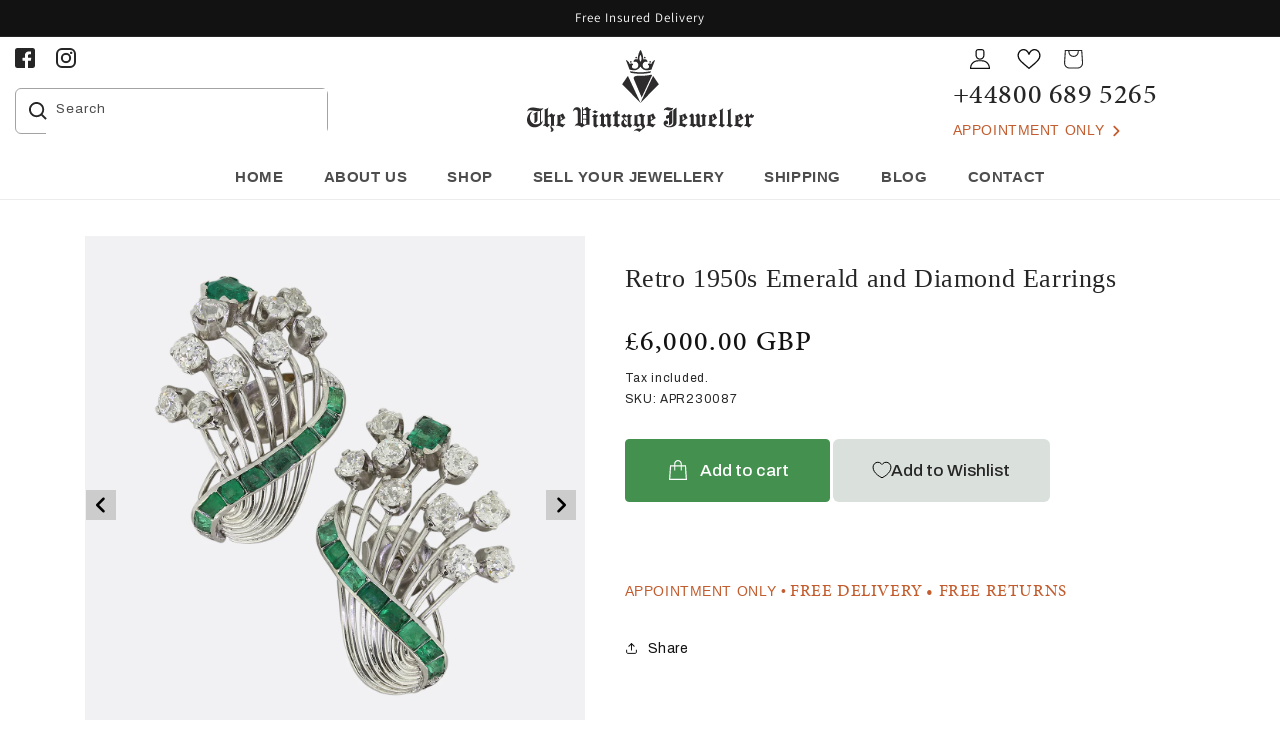

--- FILE ---
content_type: text/html; charset=utf-8
request_url: https://www.thevintagejeweller.co.uk/products/retro-1950s-emerald-and-diamond-earrings
body_size: 49670
content:
<!doctype html>
<html class="no-js" lang="en">
  <head>
    <meta charset="utf-8">
    <meta http-equiv="X-UA-Compatible" content="IE=edge">
    <meta name="viewport" content="width=device-width,initial-scale=1">
    <meta name="theme-color" content="">
    <link rel="canonical" href="https://www.thevintagejeweller.co.uk/products/retro-1950s-emerald-and-diamond-earrings">
    <link
      rel="preconnect"
      href="https://cdn.shopify.com"
      crossorigin><link
        rel="icon"
        type="image/png"
        href="//www.thevintagejeweller.co.uk/cdn/shop/files/favicon.png?crop=center&height=32&v=1753104614&width=32"><link
        rel="preconnect"
        href="https://fonts.shopifycdn.com"
        crossorigin><title>
      Retro 1950s Emerald and Diamond Earrings

        &ndash; The Vintage Jeweller</title>

    
      <meta name="description" content="Here we have a fabulous pair of retro emerald and diamond earrings. Both open frames showcase a cluster of round faceted old cut diamonds with a single natural emerald for company; each of which is claw set atop an individual platinum stem. A ribbon motif adorned with rub-over set medium dark toned emeralds provides a ">
    

    

<meta property="og:site_name" content="The Vintage Jeweller">
<meta property="og:url" content="https://www.thevintagejeweller.co.uk/products/retro-1950s-emerald-and-diamond-earrings">
<meta property="og:title" content="Retro 1950s Emerald and Diamond Earrings">
<meta property="og:type" content="product">
<meta property="og:description" content="Here we have a fabulous pair of retro emerald and diamond earrings. Both open frames showcase a cluster of round faceted old cut diamonds with a single natural emerald for company; each of which is claw set atop an individual platinum stem. A ribbon motif adorned with rub-over set medium dark toned emeralds provides a "><meta property="og:image" content="http://www.thevintagejeweller.co.uk/cdn/shop/products/IMG_0036-1_42aa7503-9141-4e84-8a8b-f7ba0197211c.jpg?v=1694488428">
  <meta property="og:image:secure_url" content="https://www.thevintagejeweller.co.uk/cdn/shop/products/IMG_0036-1_42aa7503-9141-4e84-8a8b-f7ba0197211c.jpg?v=1694488428">
  <meta property="og:image:width" content="1500">
  <meta property="og:image:height" content="1500"><meta property="og:price:amount" content="6,000.00">
  <meta property="og:price:currency" content="GBP"><meta name="twitter:card" content="summary_large_image">
<meta name="twitter:title" content="Retro 1950s Emerald and Diamond Earrings">
<meta name="twitter:description" content="Here we have a fabulous pair of retro emerald and diamond earrings. Both open frames showcase a cluster of round faceted old cut diamonds with a single natural emerald for company; each of which is claw set atop an individual platinum stem. A ribbon motif adorned with rub-over set medium dark toned emeralds provides a ">


    <script src="//www.thevintagejeweller.co.uk/cdn/shop/t/15/assets/global.js?v=24850326154503943211700604961" defer="defer"></script>
    <script src="//www.thevintagejeweller.co.uk/cdn/shop/t/15/assets/jquery-3.6.0.min.js?v=8324501383853434791700604961" defer="defer"></script>
    <script src="//www.thevintagejeweller.co.uk/cdn/shop/t/15/assets/owl.carousel.min.js?v=97891440811553454251700604961" defer="defer"></script>
    <script src="//www.thevintagejeweller.co.uk/cdn/shop/t/15/assets/all.min.js?v=33759388044964316891700604961" defer="defer"></script>
    <script>
  const boostSDAssetFileURL = "\/\/www.thevintagejeweller.co.uk\/cdn\/shop\/t\/15\/assets\/boost_sd_assets_file_url.gif?v=2862";
  window.boostSDAssetFileURL = boostSDAssetFileURL;

  if (window.boostSDAppConfig) {
    window.boostSDAppConfig.generalSettings.custom_js_asset_url = "//www.thevintagejeweller.co.uk/cdn/shop/t/15/assets/boost-sd-custom.js?v=160962118398746674481700604961";
    window.boostSDAppConfig.generalSettings.custom_css_asset_url = "//www.thevintagejeweller.co.uk/cdn/shop/t/15/assets/boost-sd-custom.css?v=72809539502277619291700604961";
  }

  
</script>

    <meta name="google-site-verification" content="iKSr2yo2N91tz9BMwTDKbI1euwUwc-0ypSQUVuxmzZs" />
    <script>window.performance && window.performance.mark && window.performance.mark('shopify.content_for_header.start');</script><meta id="shopify-digital-wallet" name="shopify-digital-wallet" content="/65661403354/digital_wallets/dialog">
<meta name="shopify-checkout-api-token" content="97064c00ca55e91a02dd540b03ea09a9">
<meta id="in-context-paypal-metadata" data-shop-id="65661403354" data-venmo-supported="false" data-environment="production" data-locale="en_US" data-paypal-v4="true" data-currency="GBP">
<link rel="alternate" type="application/json+oembed" href="https://www.thevintagejeweller.co.uk/products/retro-1950s-emerald-and-diamond-earrings.oembed">
<script async="async" src="/checkouts/internal/preloads.js?locale=en-GB"></script>
<link rel="preconnect" href="https://shop.app" crossorigin="anonymous">
<script async="async" src="https://shop.app/checkouts/internal/preloads.js?locale=en-GB&shop_id=65661403354" crossorigin="anonymous"></script>
<script id="apple-pay-shop-capabilities" type="application/json">{"shopId":65661403354,"countryCode":"GB","currencyCode":"GBP","merchantCapabilities":["supports3DS"],"merchantId":"gid:\/\/shopify\/Shop\/65661403354","merchantName":"The Vintage Jeweller","requiredBillingContactFields":["postalAddress","email","phone"],"requiredShippingContactFields":["postalAddress","email","phone"],"shippingType":"shipping","supportedNetworks":["visa","maestro","masterCard","amex","discover","elo"],"total":{"type":"pending","label":"The Vintage Jeweller","amount":"1.00"},"shopifyPaymentsEnabled":true,"supportsSubscriptions":true}</script>
<script id="shopify-features" type="application/json">{"accessToken":"97064c00ca55e91a02dd540b03ea09a9","betas":["rich-media-storefront-analytics"],"domain":"www.thevintagejeweller.co.uk","predictiveSearch":true,"shopId":65661403354,"locale":"en"}</script>
<script>var Shopify = Shopify || {};
Shopify.shop = "vintagetest22.myshopify.com";
Shopify.locale = "en";
Shopify.currency = {"active":"GBP","rate":"1.0"};
Shopify.country = "GB";
Shopify.theme = {"name":"Copy of The Vintage Jeweller - Master","id":138347938010,"schema_name":"Dawn","schema_version":"6.0.2","theme_store_id":null,"role":"main"};
Shopify.theme.handle = "null";
Shopify.theme.style = {"id":null,"handle":null};
Shopify.cdnHost = "www.thevintagejeweller.co.uk/cdn";
Shopify.routes = Shopify.routes || {};
Shopify.routes.root = "/";</script>
<script type="module">!function(o){(o.Shopify=o.Shopify||{}).modules=!0}(window);</script>
<script>!function(o){function n(){var o=[];function n(){o.push(Array.prototype.slice.apply(arguments))}return n.q=o,n}var t=o.Shopify=o.Shopify||{};t.loadFeatures=n(),t.autoloadFeatures=n()}(window);</script>
<script>
  window.ShopifyPay = window.ShopifyPay || {};
  window.ShopifyPay.apiHost = "shop.app\/pay";
  window.ShopifyPay.redirectState = null;
</script>
<script id="shop-js-analytics" type="application/json">{"pageType":"product"}</script>
<script defer="defer" async type="module" src="//www.thevintagejeweller.co.uk/cdn/shopifycloud/shop-js/modules/v2/client.init-shop-cart-sync_BdyHc3Nr.en.esm.js"></script>
<script defer="defer" async type="module" src="//www.thevintagejeweller.co.uk/cdn/shopifycloud/shop-js/modules/v2/chunk.common_Daul8nwZ.esm.js"></script>
<script type="module">
  await import("//www.thevintagejeweller.co.uk/cdn/shopifycloud/shop-js/modules/v2/client.init-shop-cart-sync_BdyHc3Nr.en.esm.js");
await import("//www.thevintagejeweller.co.uk/cdn/shopifycloud/shop-js/modules/v2/chunk.common_Daul8nwZ.esm.js");

  window.Shopify.SignInWithShop?.initShopCartSync?.({"fedCMEnabled":true,"windoidEnabled":true});

</script>
<script>
  window.Shopify = window.Shopify || {};
  if (!window.Shopify.featureAssets) window.Shopify.featureAssets = {};
  window.Shopify.featureAssets['shop-js'] = {"shop-cart-sync":["modules/v2/client.shop-cart-sync_QYOiDySF.en.esm.js","modules/v2/chunk.common_Daul8nwZ.esm.js"],"init-fed-cm":["modules/v2/client.init-fed-cm_DchLp9rc.en.esm.js","modules/v2/chunk.common_Daul8nwZ.esm.js"],"shop-button":["modules/v2/client.shop-button_OV7bAJc5.en.esm.js","modules/v2/chunk.common_Daul8nwZ.esm.js"],"init-windoid":["modules/v2/client.init-windoid_DwxFKQ8e.en.esm.js","modules/v2/chunk.common_Daul8nwZ.esm.js"],"shop-cash-offers":["modules/v2/client.shop-cash-offers_DWtL6Bq3.en.esm.js","modules/v2/chunk.common_Daul8nwZ.esm.js","modules/v2/chunk.modal_CQq8HTM6.esm.js"],"shop-toast-manager":["modules/v2/client.shop-toast-manager_CX9r1SjA.en.esm.js","modules/v2/chunk.common_Daul8nwZ.esm.js"],"init-shop-email-lookup-coordinator":["modules/v2/client.init-shop-email-lookup-coordinator_UhKnw74l.en.esm.js","modules/v2/chunk.common_Daul8nwZ.esm.js"],"pay-button":["modules/v2/client.pay-button_DzxNnLDY.en.esm.js","modules/v2/chunk.common_Daul8nwZ.esm.js"],"avatar":["modules/v2/client.avatar_BTnouDA3.en.esm.js"],"init-shop-cart-sync":["modules/v2/client.init-shop-cart-sync_BdyHc3Nr.en.esm.js","modules/v2/chunk.common_Daul8nwZ.esm.js"],"shop-login-button":["modules/v2/client.shop-login-button_D8B466_1.en.esm.js","modules/v2/chunk.common_Daul8nwZ.esm.js","modules/v2/chunk.modal_CQq8HTM6.esm.js"],"init-customer-accounts-sign-up":["modules/v2/client.init-customer-accounts-sign-up_C8fpPm4i.en.esm.js","modules/v2/client.shop-login-button_D8B466_1.en.esm.js","modules/v2/chunk.common_Daul8nwZ.esm.js","modules/v2/chunk.modal_CQq8HTM6.esm.js"],"init-shop-for-new-customer-accounts":["modules/v2/client.init-shop-for-new-customer-accounts_CVTO0Ztu.en.esm.js","modules/v2/client.shop-login-button_D8B466_1.en.esm.js","modules/v2/chunk.common_Daul8nwZ.esm.js","modules/v2/chunk.modal_CQq8HTM6.esm.js"],"init-customer-accounts":["modules/v2/client.init-customer-accounts_dRgKMfrE.en.esm.js","modules/v2/client.shop-login-button_D8B466_1.en.esm.js","modules/v2/chunk.common_Daul8nwZ.esm.js","modules/v2/chunk.modal_CQq8HTM6.esm.js"],"shop-follow-button":["modules/v2/client.shop-follow-button_CkZpjEct.en.esm.js","modules/v2/chunk.common_Daul8nwZ.esm.js","modules/v2/chunk.modal_CQq8HTM6.esm.js"],"lead-capture":["modules/v2/client.lead-capture_BntHBhfp.en.esm.js","modules/v2/chunk.common_Daul8nwZ.esm.js","modules/v2/chunk.modal_CQq8HTM6.esm.js"],"checkout-modal":["modules/v2/client.checkout-modal_CfxcYbTm.en.esm.js","modules/v2/chunk.common_Daul8nwZ.esm.js","modules/v2/chunk.modal_CQq8HTM6.esm.js"],"shop-login":["modules/v2/client.shop-login_Da4GZ2H6.en.esm.js","modules/v2/chunk.common_Daul8nwZ.esm.js","modules/v2/chunk.modal_CQq8HTM6.esm.js"],"payment-terms":["modules/v2/client.payment-terms_MV4M3zvL.en.esm.js","modules/v2/chunk.common_Daul8nwZ.esm.js","modules/v2/chunk.modal_CQq8HTM6.esm.js"]};
</script>
<script>(function() {
  var isLoaded = false;
  function asyncLoad() {
    if (isLoaded) return;
    isLoaded = true;
    var urls = ["https:\/\/app.popt.in\/pixel.js?id=aa49137956862\u0026shop=vintagetest22.myshopify.com","https:\/\/cdn.s3.pop-convert.com\/pcjs.production.min.js?unique_id=vintagetest22.myshopify.com\u0026shop=vintagetest22.myshopify.com","https:\/\/script.pop-convert.com\/new-micro\/production.pc.min.js?unique_id=vintagetest22.myshopify.com\u0026shop=vintagetest22.myshopify.com"];
    for (var i = 0; i < urls.length; i++) {
      var s = document.createElement('script');
      s.type = 'text/javascript';
      s.async = true;
      s.src = urls[i];
      var x = document.getElementsByTagName('script')[0];
      x.parentNode.insertBefore(s, x);
    }
  };
  if(window.attachEvent) {
    window.attachEvent('onload', asyncLoad);
  } else {
    window.addEventListener('load', asyncLoad, false);
  }
})();</script>
<script id="__st">var __st={"a":65661403354,"offset":0,"reqid":"836ac327-5adc-4574-adc4-db4967f3b31b-1768965050","pageurl":"www.thevintagejeweller.co.uk\/products\/retro-1950s-emerald-and-diamond-earrings","u":"a00e2f4c63ef","p":"product","rtyp":"product","rid":8054680486106};</script>
<script>window.ShopifyPaypalV4VisibilityTracking = true;</script>
<script id="captcha-bootstrap">!function(){'use strict';const t='contact',e='account',n='new_comment',o=[[t,t],['blogs',n],['comments',n],[t,'customer']],c=[[e,'customer_login'],[e,'guest_login'],[e,'recover_customer_password'],[e,'create_customer']],r=t=>t.map((([t,e])=>`form[action*='/${t}']:not([data-nocaptcha='true']) input[name='form_type'][value='${e}']`)).join(','),a=t=>()=>t?[...document.querySelectorAll(t)].map((t=>t.form)):[];function s(){const t=[...o],e=r(t);return a(e)}const i='password',u='form_key',d=['recaptcha-v3-token','g-recaptcha-response','h-captcha-response',i],f=()=>{try{return window.sessionStorage}catch{return}},m='__shopify_v',_=t=>t.elements[u];function p(t,e,n=!1){try{const o=window.sessionStorage,c=JSON.parse(o.getItem(e)),{data:r}=function(t){const{data:e,action:n}=t;return t[m]||n?{data:e,action:n}:{data:t,action:n}}(c);for(const[e,n]of Object.entries(r))t.elements[e]&&(t.elements[e].value=n);n&&o.removeItem(e)}catch(o){console.error('form repopulation failed',{error:o})}}const l='form_type',E='cptcha';function T(t){t.dataset[E]=!0}const w=window,h=w.document,L='Shopify',v='ce_forms',y='captcha';let A=!1;((t,e)=>{const n=(g='f06e6c50-85a8-45c8-87d0-21a2b65856fe',I='https://cdn.shopify.com/shopifycloud/storefront-forms-hcaptcha/ce_storefront_forms_captcha_hcaptcha.v1.5.2.iife.js',D={infoText:'Protected by hCaptcha',privacyText:'Privacy',termsText:'Terms'},(t,e,n)=>{const o=w[L][v],c=o.bindForm;if(c)return c(t,g,e,D).then(n);var r;o.q.push([[t,g,e,D],n]),r=I,A||(h.body.append(Object.assign(h.createElement('script'),{id:'captcha-provider',async:!0,src:r})),A=!0)});var g,I,D;w[L]=w[L]||{},w[L][v]=w[L][v]||{},w[L][v].q=[],w[L][y]=w[L][y]||{},w[L][y].protect=function(t,e){n(t,void 0,e),T(t)},Object.freeze(w[L][y]),function(t,e,n,w,h,L){const[v,y,A,g]=function(t,e,n){const i=e?o:[],u=t?c:[],d=[...i,...u],f=r(d),m=r(i),_=r(d.filter((([t,e])=>n.includes(e))));return[a(f),a(m),a(_),s()]}(w,h,L),I=t=>{const e=t.target;return e instanceof HTMLFormElement?e:e&&e.form},D=t=>v().includes(t);t.addEventListener('submit',(t=>{const e=I(t);if(!e)return;const n=D(e)&&!e.dataset.hcaptchaBound&&!e.dataset.recaptchaBound,o=_(e),c=g().includes(e)&&(!o||!o.value);(n||c)&&t.preventDefault(),c&&!n&&(function(t){try{if(!f())return;!function(t){const e=f();if(!e)return;const n=_(t);if(!n)return;const o=n.value;o&&e.removeItem(o)}(t);const e=Array.from(Array(32),(()=>Math.random().toString(36)[2])).join('');!function(t,e){_(t)||t.append(Object.assign(document.createElement('input'),{type:'hidden',name:u})),t.elements[u].value=e}(t,e),function(t,e){const n=f();if(!n)return;const o=[...t.querySelectorAll(`input[type='${i}']`)].map((({name:t})=>t)),c=[...d,...o],r={};for(const[a,s]of new FormData(t).entries())c.includes(a)||(r[a]=s);n.setItem(e,JSON.stringify({[m]:1,action:t.action,data:r}))}(t,e)}catch(e){console.error('failed to persist form',e)}}(e),e.submit())}));const S=(t,e)=>{t&&!t.dataset[E]&&(n(t,e.some((e=>e===t))),T(t))};for(const o of['focusin','change'])t.addEventListener(o,(t=>{const e=I(t);D(e)&&S(e,y())}));const B=e.get('form_key'),M=e.get(l),P=B&&M;t.addEventListener('DOMContentLoaded',(()=>{const t=y();if(P)for(const e of t)e.elements[l].value===M&&p(e,B);[...new Set([...A(),...v().filter((t=>'true'===t.dataset.shopifyCaptcha))])].forEach((e=>S(e,t)))}))}(h,new URLSearchParams(w.location.search),n,t,e,['guest_login'])})(!0,!0)}();</script>
<script integrity="sha256-4kQ18oKyAcykRKYeNunJcIwy7WH5gtpwJnB7kiuLZ1E=" data-source-attribution="shopify.loadfeatures" defer="defer" src="//www.thevintagejeweller.co.uk/cdn/shopifycloud/storefront/assets/storefront/load_feature-a0a9edcb.js" crossorigin="anonymous"></script>
<script crossorigin="anonymous" defer="defer" src="//www.thevintagejeweller.co.uk/cdn/shopifycloud/storefront/assets/shopify_pay/storefront-65b4c6d7.js?v=20250812"></script>
<script data-source-attribution="shopify.dynamic_checkout.dynamic.init">var Shopify=Shopify||{};Shopify.PaymentButton=Shopify.PaymentButton||{isStorefrontPortableWallets:!0,init:function(){window.Shopify.PaymentButton.init=function(){};var t=document.createElement("script");t.src="https://www.thevintagejeweller.co.uk/cdn/shopifycloud/portable-wallets/latest/portable-wallets.en.js",t.type="module",document.head.appendChild(t)}};
</script>
<script data-source-attribution="shopify.dynamic_checkout.buyer_consent">
  function portableWalletsHideBuyerConsent(e){var t=document.getElementById("shopify-buyer-consent"),n=document.getElementById("shopify-subscription-policy-button");t&&n&&(t.classList.add("hidden"),t.setAttribute("aria-hidden","true"),n.removeEventListener("click",e))}function portableWalletsShowBuyerConsent(e){var t=document.getElementById("shopify-buyer-consent"),n=document.getElementById("shopify-subscription-policy-button");t&&n&&(t.classList.remove("hidden"),t.removeAttribute("aria-hidden"),n.addEventListener("click",e))}window.Shopify?.PaymentButton&&(window.Shopify.PaymentButton.hideBuyerConsent=portableWalletsHideBuyerConsent,window.Shopify.PaymentButton.showBuyerConsent=portableWalletsShowBuyerConsent);
</script>
<script data-source-attribution="shopify.dynamic_checkout.cart.bootstrap">document.addEventListener("DOMContentLoaded",(function(){function t(){return document.querySelector("shopify-accelerated-checkout-cart, shopify-accelerated-checkout")}if(t())Shopify.PaymentButton.init();else{new MutationObserver((function(e,n){t()&&(Shopify.PaymentButton.init(),n.disconnect())})).observe(document.body,{childList:!0,subtree:!0})}}));
</script>
<link id="shopify-accelerated-checkout-styles" rel="stylesheet" media="screen" href="https://www.thevintagejeweller.co.uk/cdn/shopifycloud/portable-wallets/latest/accelerated-checkout-backwards-compat.css" crossorigin="anonymous">
<style id="shopify-accelerated-checkout-cart">
        #shopify-buyer-consent {
  margin-top: 1em;
  display: inline-block;
  width: 100%;
}

#shopify-buyer-consent.hidden {
  display: none;
}

#shopify-subscription-policy-button {
  background: none;
  border: none;
  padding: 0;
  text-decoration: underline;
  font-size: inherit;
  cursor: pointer;
}

#shopify-subscription-policy-button::before {
  box-shadow: none;
}

      </style>
<script id="sections-script" data-sections="product-recommendations,header" defer="defer" src="//www.thevintagejeweller.co.uk/cdn/shop/t/15/compiled_assets/scripts.js?v=2862"></script>
<script>window.performance && window.performance.mark && window.performance.mark('shopify.content_for_header.end');</script>

    <!-- Adobe Font Inserts -->
    <link rel="stylesheet" href="https://use.typekit.net/xti5bjn.css">
    <link rel="preconnect" href="https://fonts.googleapis.com">
    <link
      rel="preconnect"
      href="https://fonts.gstatic.com"
      crossorigin>
    <link href="https://fonts.googleapis.com/css2?family=Archivo:ital,wght@0,100..900;1,100..900&display=swap" rel="stylesheet">
    <link href="https://fonts.googleapis.com/css2?family=Rubik:wght@300;400;500;600;700;800;900&display=swap" rel="stylesheet">
    <style data-shopify>
      @font-face {
  font-family: Assistant;
  font-weight: 400;
  font-style: normal;
  font-display: swap;
  src: url("//www.thevintagejeweller.co.uk/cdn/fonts/assistant/assistant_n4.9120912a469cad1cc292572851508ca49d12e768.woff2") format("woff2"),
       url("//www.thevintagejeweller.co.uk/cdn/fonts/assistant/assistant_n4.6e9875ce64e0fefcd3f4446b7ec9036b3ddd2985.woff") format("woff");
}

      @font-face {
  font-family: Assistant;
  font-weight: 700;
  font-style: normal;
  font-display: swap;
  src: url("//www.thevintagejeweller.co.uk/cdn/fonts/assistant/assistant_n7.bf44452348ec8b8efa3aa3068825305886b1c83c.woff2") format("woff2"),
       url("//www.thevintagejeweller.co.uk/cdn/fonts/assistant/assistant_n7.0c887fee83f6b3bda822f1150b912c72da0f7b64.woff") format("woff");
}

      
      
      @font-face {
  font-family: Assistant;
  font-weight: 400;
  font-style: normal;
  font-display: swap;
  src: url("//www.thevintagejeweller.co.uk/cdn/fonts/assistant/assistant_n4.9120912a469cad1cc292572851508ca49d12e768.woff2") format("woff2"),
       url("//www.thevintagejeweller.co.uk/cdn/fonts/assistant/assistant_n4.6e9875ce64e0fefcd3f4446b7ec9036b3ddd2985.woff") format("woff");
}


      :root  {
        --font-body-family: Assistant
        , sans-serif
        ;
        --font-body-style: normal
        ;
        --font-body-weight: 400
        ;
        --font-body-weight-bold: 700
        ;

        --font-heading-family: Assistant
        , sans-serif
        ;

        --font-weight-bold: 
        , 
        ;
        --font-heading-style: normal
        ;
        --font-heading-weight: 400
        ;

        --font-body-scale: 1.0
        ;
        --font-heading-scale: 1.0
        ;

        --color-base-text: 18
        , 18
        , 18
        ;
        --color-shadow: 18
        , 18
        , 18
        ;
        --color-base-background-1: 255
        , 255
        , 255
        ;
        --color-base-background-2: 243
        , 243
        , 243
        ;
        --color-base-solid-button-labels: 255
        , 255
        , 255
        ;
        --color-base-outline-button-labels: 18
        , 18
        , 18
        ;
        --color-base-accent-1: 18
        , 18
        , 18
        ;
        --color-base-accent-2: 51
        , 79
        , 180
        ;
        --payment-terms-background-color: #ffffff
        ;

        --gradient-base-background-1: 
          #ffffff
        ;
        --gradient-base-background-2: 
          #f3f3f3
        ;
        --gradient-base-accent-1: 
          #121212
        ;
        --gradient-base-accent-2: 
          #334fb4
        ;

        --media-padding: 
        px;
        --media-border-opacity: 0.05
        ;
        --media-border-width: 1
        px;
        --media-radius: 0
        px;
        --media-shadow-opacity: 0.0
        ;
        --media-shadow-horizontal-offset: 0
        px;
        --media-shadow-vertical-offset: 4
        px;
        --media-shadow-blur-radius: 5
        px;
        --media-shadow-visible: 
          0;

        --page-width: 120
        rem;
        --page-width-margin: 
          0rem;

        --card-image-padding: 0.0
        rem;
        --card-corner-radius: 0.0
        rem;
        --card-text-alignment: left
        ;
        --card-border-width: 0.0
        rem;
        --card-border-opacity: 0.1
        ;
        --card-shadow-opacity: 0.0
        ;
        --card-shadow-visible: 
          0;
        --card-shadow-horizontal-offset: 0.0
        rem;
        --card-shadow-vertical-offset: 0.4
        rem;
        --card-shadow-blur-radius: 0.5
        rem;

        --badge-corner-radius: 4.0
        rem;

        --popup-border-width: 1
        px;
        --popup-border-opacity: 0.1
        ;
        --popup-corner-radius: 0
        px;
        --popup-shadow-opacity: 0.0
        ;
        --popup-shadow-horizontal-offset: 0
        px;
        --popup-shadow-vertical-offset: 4
        px;
        --popup-shadow-blur-radius: 5
        px;

        --drawer-border-width: 1
        px;
        --drawer-border-opacity: 0.1
        ;
        --drawer-shadow-opacity: 0.0
        ;
        --drawer-shadow-horizontal-offset: 0
        px;
        --drawer-shadow-vertical-offset: 4
        px;
        --drawer-shadow-blur-radius: 5
        px;

        --spacing-sections-desktop: 0
        px;
        --spacing-sections-mobile: 
          0
        px;

        --grid-desktop-vertical-spacing: 8
        px;
        --grid-desktop-horizontal-spacing: 8
        px;
        --grid-mobile-vertical-spacing: 4
        px;
        --grid-mobile-horizontal-spacing: 4
        px;

        --text-boxes-border-opacity: 0.1
        ;
        --text-boxes-border-width: 0
        px;
        --text-boxes-radius: 0
        px;
        --text-boxes-shadow-opacity: 0.0
        ;
        --text-boxes-shadow-visible: 
          0;
        --text-boxes-shadow-horizontal-offset: 0
        px;
        --text-boxes-shadow-vertical-offset: 4
        px;
        --text-boxes-shadow-blur-radius: 5
        px;

        --buttons-radius: 0
        px;
        --buttons-radius-outset: 
          0px;
        --buttons-border-width: 
          1
        px;
        --buttons-border-opacity: 1.0
        ;
        --buttons-shadow-opacity: 0.0
        ;
        --buttons-shadow-visible: 
          0;
        --buttons-shadow-horizontal-offset: 0
        px;
        --buttons-shadow-vertical-offset: 4
        px;
        --buttons-shadow-blur-radius: 5
        px;
        --buttons-border-offset: 
          0px;

        --inputs-radius: 0
        px;
        --inputs-border-width: 1
        px;
        --inputs-border-opacity: 0.55
        ;
        --inputs-shadow-opacity: 0.0
        ;
        --inputs-shadow-horizontal-offset: 0
        px;
        --inputs-margin-offset: 
          0px;
        --inputs-shadow-vertical-offset: 4
        px;
        --inputs-shadow-blur-radius: 5
        px;
        --inputs-radius-outset: 
          0px;

        --variant-pills-radius: 40
        px;
        --variant-pills-border-width: 1
        px;
        --variant-pills-border-opacity: 0.55
        ;
        --variant-pills-shadow-opacity: 0.0
        ;
        --variant-pills-shadow-horizontal-offset: 0
        px;
        --variant-pills-shadow-vertical-offset: 4
        px;
        --variant-pills-shadow-blur-radius: 5
        px;
      }

      *,
      *::before,
      *::after {
        box-sizing: inherit;
      }

      html {
        box-sizing: border-box;
        font-size: calc(var(--font-body-scale) * 62.5%);
        height: 100%;
      }

      body {
        display: grid;
        grid-template-rows: auto auto 1fr auto;
        grid-template-columns: 100%;
        min-height: 100%;
        margin: 0;
        font-size: 1.5rem;
        letter-spacing: 0.06rem;
        line-height: calc(1 + 0.8 / var(--font-body-scale));
      }

      strong {
        font-family: "Archivo", sans-serif;
        font-weight: 700;
      }

      @media screen and (min-width: 750px) {
        body {
          font-size: 1.6rem;
        }
      }
      @media screen and (max-width: 768px) {
        .desktop-only {
          display: none !important;
        }
      }
    </style>

    <link href="//www.thevintagejeweller.co.uk/cdn/shop/t/15/assets/base.css?v=102911994574032237341751885298" rel="stylesheet" type="text/css" media="all" />
    <link href="//www.thevintagejeweller.co.uk/cdn/shop/t/15/assets/all.min.css?v=999703704219333671717668821" rel="stylesheet" type="text/css" media="all" />
<link
        rel="preload"
        as="font"
        href="//www.thevintagejeweller.co.uk/cdn/fonts/assistant/assistant_n4.9120912a469cad1cc292572851508ca49d12e768.woff2"
        type="font/woff2"
        crossorigin><link
        rel="preload"
        as="font"
        href="//www.thevintagejeweller.co.uk/cdn/fonts/assistant/assistant_n4.9120912a469cad1cc292572851508ca49d12e768.woff2"
        type="font/woff2"
        crossorigin><link
        rel="stylesheet"
        href="//www.thevintagejeweller.co.uk/cdn/shop/t/15/assets/component-predictive-search.css?v=165644661289088488651700604961"
        media="print"
        onload="this.media='all'"><script>
      document.documentElement.className = document.documentElement.className.replace('no-js', 'js');
      if (Shopify.designMode) {
        document.documentElement.classList.add('shopify-design-mode');
      }
    </script>
  <!-- BEGIN app block: shopify://apps/powerful-form-builder/blocks/app-embed/e4bcb1eb-35b2-42e6-bc37-bfe0e1542c9d --><script type="text/javascript" hs-ignore data-cookieconsent="ignore">
  var Globo = Globo || {};
  var globoFormbuilderRecaptchaInit = function(){};
  var globoFormbuilderHcaptchaInit = function(){};
  window.Globo.FormBuilder = window.Globo.FormBuilder || {};
  window.Globo.FormBuilder.shop = {"configuration":{"money_format":"£{{amount}}"},"pricing":{"features":{"bulkOrderForm":false,"cartForm":false,"fileUpload":2,"removeCopyright":false,"restrictedEmailDomains":false}},"settings":{"copyright":"Powered by <a href=\"https://globosoftware.net\" target=\"_blank\">Globo</a> <a href=\"https://apps.shopify.com/form-builder-contact-form\" target=\"_blank\">Form Builder</a>","hideWaterMark":false,"reCaptcha":{"recaptchaType":"v2","siteKey":false,"languageCode":"en"},"scrollTop":false,"customCssCode":"","customCssEnabled":false,"additionalColumns":[]},"encryption_form_id":1,"url":"https://app.powerfulform.com/","CDN_URL":"https://dxo9oalx9qc1s.cloudfront.net"};

  if(window.Globo.FormBuilder.shop.settings.customCssEnabled && window.Globo.FormBuilder.shop.settings.customCssCode){
    const customStyle = document.createElement('style');
    customStyle.type = 'text/css';
    customStyle.innerHTML = window.Globo.FormBuilder.shop.settings.customCssCode;
    document.head.appendChild(customStyle);
  }

  window.Globo.FormBuilder.forms = [];
    
      
      
      
      window.Globo.FormBuilder.forms[19577] = {"19577":{"elements":[{"id":"group-1","type":"group","label":"Contact Us","description":"","elements":[{"id":"text","type":"text","label":"Your Name","placeholder":"Your Name","description":null,"hideLabel":false,"required":true,"columnWidth":50},{"id":"email","type":"email","label":"Email","placeholder":"Email","description":null,"hideLabel":false,"required":true,"columnWidth":50,"conditionalField":false},{"id":"phone-1","type":"phone","label":"Phone","placeholder":"","description":"","validatePhone":false,"onlyShowFlag":false,"defaultCountryCode":"us","limitCharacters":false,"characters":100,"hideLabel":false,"keepPositionLabel":false,"columnWidth":50,"displayType":"show","displayDisjunctive":false,"conditionalField":false,"required":true},{"id":"text-1","type":"text","label":{"en":"Request Sale Price"},"placeholder":"","description":"","limitCharacters":false,"characters":100,"hideLabel":false,"keepPositionLabel":false,"columnWidth":50,"displayType":"show","displayDisjunctive":false,"conditionalField":false,"required":true},{"id":"textarea","type":"textarea","label":"Message","placeholder":"Message","description":null,"hideLabel":false,"required":true,"columnWidth":100,"conditionalField":false},{"id":"file2-1","type":"file2","label":"Attachments","button-text":"Browse file","placeholder":"Choose file or drag here","hint":"Supported format: JPG, JPEG, PNG, GIF, SVG.","allowed-multiple":false,"allowed-extensions":["jpg","jpeg","png","gif","svg"],"description":"","hideLabel":false,"keepPositionLabel":false,"columnWidth":100,"displayType":"show","displayDisjunctive":false,"conditionalField":false}]}],"errorMessage":{"required":"Please fill in field","invalid":"Invalid","invalidEmail":"Invalid email","invalidURL":"Invalid URL","fileSizeLimit":"File size limit exceeded","fileNotAllowed":"File extension not allowed","requiredCaptcha":"Please, enter the captcha"},"appearance":{"layout":"boxed","width":600,"style":"classic","mainColor":"#EB1256","floatingIcon":"\u003csvg aria-hidden=\"true\" focusable=\"false\" data-prefix=\"far\" data-icon=\"envelope\" class=\"svg-inline--fa fa-envelope fa-w-16\" role=\"img\" xmlns=\"http:\/\/www.w3.org\/2000\/svg\" viewBox=\"0 0 512 512\"\u003e\u003cpath fill=\"currentColor\" d=\"M464 64H48C21.49 64 0 85.49 0 112v288c0 26.51 21.49 48 48 48h416c26.51 0 48-21.49 48-48V112c0-26.51-21.49-48-48-48zm0 48v40.805c-22.422 18.259-58.168 46.651-134.587 106.49-16.841 13.247-50.201 45.072-73.413 44.701-23.208.375-56.579-31.459-73.413-44.701C106.18 199.465 70.425 171.067 48 152.805V112h416zM48 400V214.398c22.914 18.251 55.409 43.862 104.938 82.646 21.857 17.205 60.134 55.186 103.062 54.955 42.717.231 80.509-37.199 103.053-54.947 49.528-38.783 82.032-64.401 104.947-82.653V400H48z\"\u003e\u003c\/path\u003e\u003c\/svg\u003e","floatingText":null,"displayOnAllPage":false,"formType":"normalForm","background":"color","backgroundColor":"#fff","descriptionColor":"#6c757d","headingColor":"#000","labelColor":"#000","optionColor":"#000","paragraphBackground":"#fff","paragraphColor":"#000"},"afterSubmit":{"action":"clearForm","message":"\u003ch4\u003eThank you for getting in touch!\u0026nbsp;\u003c\/h4\u003e\u003cp\u003e\u003cbr\u003e\u003c\/p\u003e\u003cp\u003eWe appreciate you contacting us. One of our colleagues will get back in touch with you soon!\u003c\/p\u003e\u003cp\u003e\u003cbr\u003e\u003c\/p\u003e\u003cp\u003eHave a great day!\u003c\/p\u003e","redirectUrl":null},"footer":{"description":null,"previousText":"Previous","nextText":"Next","submitText":"Submit"},"header":{"active":true,"title":"Contact us","description":"Leave your message and we'll get back to you shortly."},"isStepByStepForm":true,"publish":{"requiredLogin":false,"requiredLoginMessage":"Please \u003ca href='\/account\/login' title='login'\u003elogin\u003c\/a\u003e to continue","publishType":"embedCode","selectTime":"forever","setCookie":"1","setCookieHours":"1","setCookieWeeks":"1"},"reCaptcha":{"enable":false,"note":"Please make sure that you have set Google reCaptcha v2 Site key and Secret key in \u003ca href=\"\/admin\/settings\"\u003eSettings\u003c\/a\u003e"},"html":"\n\u003cdiv class=\"globo-form boxed-form globo-form-id-19577 \" data-locale=\"en\" \u003e\n\n\u003cstyle\u003e\n\n\n\n.globo-form-id-19577 .globo-form-app{\n    max-width: 600px;\n    width: -webkit-fill-available;\n    \n    background-color: #fff;\n    \n    \n}\n\n.globo-form-id-19577 .globo-form-app .globo-heading{\n    color: #000\n}\n\n\n\n.globo-form-id-19577 .globo-form-app .globo-description,\n.globo-form-id-19577 .globo-form-app .header .globo-description{\n    color: #6c757d\n}\n.globo-form-id-19577 .globo-form-app .globo-label,\n.globo-form-id-19577 .globo-form-app .globo-form-control label.globo-label,\n.globo-form-id-19577 .globo-form-app .globo-form-control label.globo-label span.label-content{\n    color: #000;\n    text-align: left !important;\n}\n.globo-form-id-19577 .globo-form-app .globo-label.globo-position-label{\n    height: 20px !important;\n}\n.globo-form-id-19577 .globo-form-app .globo-form-control .help-text.globo-description,\n.globo-form-id-19577 .globo-form-app .globo-form-control span.globo-description{\n    color: #6c757d\n}\n.globo-form-id-19577 .globo-form-app .globo-form-control .checkbox-wrapper .globo-option,\n.globo-form-id-19577 .globo-form-app .globo-form-control .radio-wrapper .globo-option\n{\n    color: #000\n}\n.globo-form-id-19577 .globo-form-app .footer,\n.globo-form-id-19577 .globo-form-app .gfb__footer{\n    text-align:;\n}\n.globo-form-id-19577 .globo-form-app .footer button,\n.globo-form-id-19577 .globo-form-app .gfb__footer button{\n    border:1px solid #EB1256;\n    \n}\n.globo-form-id-19577 .globo-form-app .footer button.submit,\n.globo-form-id-19577 .globo-form-app .gfb__footer button.submit\n.globo-form-id-19577 .globo-form-app .footer button.checkout,\n.globo-form-id-19577 .globo-form-app .gfb__footer button.checkout,\n.globo-form-id-19577 .globo-form-app .footer button.action.loading .spinner,\n.globo-form-id-19577 .globo-form-app .gfb__footer button.action.loading .spinner{\n    background-color: #EB1256;\n    color : #ffffff;\n}\n.globo-form-id-19577 .globo-form-app .globo-form-control .star-rating\u003efieldset:not(:checked)\u003elabel:before {\n    content: url('data:image\/svg+xml; utf8, \u003csvg aria-hidden=\"true\" focusable=\"false\" data-prefix=\"far\" data-icon=\"star\" class=\"svg-inline--fa fa-star fa-w-18\" role=\"img\" xmlns=\"http:\/\/www.w3.org\/2000\/svg\" viewBox=\"0 0 576 512\"\u003e\u003cpath fill=\"%23EB1256\" d=\"M528.1 171.5L382 150.2 316.7 17.8c-11.7-23.6-45.6-23.9-57.4 0L194 150.2 47.9 171.5c-26.2 3.8-36.7 36.1-17.7 54.6l105.7 103-25 145.5c-4.5 26.3 23.2 46 46.4 33.7L288 439.6l130.7 68.7c23.2 12.2 50.9-7.4 46.4-33.7l-25-145.5 105.7-103c19-18.5 8.5-50.8-17.7-54.6zM388.6 312.3l23.7 138.4L288 385.4l-124.3 65.3 23.7-138.4-100.6-98 139-20.2 62.2-126 62.2 126 139 20.2-100.6 98z\"\u003e\u003c\/path\u003e\u003c\/svg\u003e');\n}\n.globo-form-id-19577 .globo-form-app .globo-form-control .star-rating\u003efieldset\u003einput:checked ~ label:before {\n    content: url('data:image\/svg+xml; utf8, \u003csvg aria-hidden=\"true\" focusable=\"false\" data-prefix=\"fas\" data-icon=\"star\" class=\"svg-inline--fa fa-star fa-w-18\" role=\"img\" xmlns=\"http:\/\/www.w3.org\/2000\/svg\" viewBox=\"0 0 576 512\"\u003e\u003cpath fill=\"%23EB1256\" d=\"M259.3 17.8L194 150.2 47.9 171.5c-26.2 3.8-36.7 36.1-17.7 54.6l105.7 103-25 145.5c-4.5 26.3 23.2 46 46.4 33.7L288 439.6l130.7 68.7c23.2 12.2 50.9-7.4 46.4-33.7l-25-145.5 105.7-103c19-18.5 8.5-50.8-17.7-54.6L382 150.2 316.7 17.8c-11.7-23.6-45.6-23.9-57.4 0z\"\u003e\u003c\/path\u003e\u003c\/svg\u003e');\n}\n.globo-form-id-19577 .globo-form-app .globo-form-control .star-rating\u003efieldset:not(:checked)\u003elabel:hover:before,\n.globo-form-id-19577 .globo-form-app .globo-form-control .star-rating\u003efieldset:not(:checked)\u003elabel:hover ~ label:before{\n    content : url('data:image\/svg+xml; utf8, \u003csvg aria-hidden=\"true\" focusable=\"false\" data-prefix=\"fas\" data-icon=\"star\" class=\"svg-inline--fa fa-star fa-w-18\" role=\"img\" xmlns=\"http:\/\/www.w3.org\/2000\/svg\" viewBox=\"0 0 576 512\"\u003e\u003cpath fill=\"%23EB1256\" d=\"M259.3 17.8L194 150.2 47.9 171.5c-26.2 3.8-36.7 36.1-17.7 54.6l105.7 103-25 145.5c-4.5 26.3 23.2 46 46.4 33.7L288 439.6l130.7 68.7c23.2 12.2 50.9-7.4 46.4-33.7l-25-145.5 105.7-103c19-18.5 8.5-50.8-17.7-54.6L382 150.2 316.7 17.8c-11.7-23.6-45.6-23.9-57.4 0z\"\u003e\u003c\/path\u003e\u003c\/svg\u003e')\n}\n.globo-form-id-19577 .globo-form-app .globo-form-control .radio-wrapper .radio-input:checked ~ .radio-label:after {\n    background: #EB1256;\n    background: radial-gradient(#EB1256 40%, #fff 45%);\n}\n.globo-form-id-19577 .globo-form-app .globo-form-control .checkbox-wrapper .checkbox-input:checked ~ .checkbox-label:before {\n    border-color: #EB1256;\n    box-shadow: 0 4px 6px rgba(50,50,93,0.11), 0 1px 3px rgba(0,0,0,0.08);\n    background-color: #EB1256;\n}\n.globo-form-id-19577 .globo-form-app .step.-completed .step__number,\n.globo-form-id-19577 .globo-form-app .line.-progress,\n.globo-form-id-19577 .globo-form-app .line.-start{\n    background-color: #EB1256;\n}\n.globo-form-id-19577 .globo-form-app .checkmark__check,\n.globo-form-id-19577 .globo-form-app .checkmark__circle{\n    stroke: #EB1256;\n}\n.globo-form-id-19577 .floating-button{\n    background-color: #EB1256;\n}\n.globo-form-id-19577 .globo-form-app .globo-form-control .checkbox-wrapper .checkbox-input ~ .checkbox-label:before,\n.globo-form-app .globo-form-control .radio-wrapper .radio-input ~ .radio-label:after{\n    border-color : #EB1256;\n}\n.globo-form-id-19577 .flatpickr-day.selected, \n.globo-form-id-19577 .flatpickr-day.startRange, \n.globo-form-id-19577 .flatpickr-day.endRange, \n.globo-form-id-19577 .flatpickr-day.selected.inRange, \n.globo-form-id-19577 .flatpickr-day.startRange.inRange, \n.globo-form-id-19577 .flatpickr-day.endRange.inRange, \n.globo-form-id-19577 .flatpickr-day.selected:focus, \n.globo-form-id-19577 .flatpickr-day.startRange:focus, \n.globo-form-id-19577 .flatpickr-day.endRange:focus, \n.globo-form-id-19577 .flatpickr-day.selected:hover, \n.globo-form-id-19577 .flatpickr-day.startRange:hover, \n.globo-form-id-19577 .flatpickr-day.endRange:hover, \n.globo-form-id-19577 .flatpickr-day.selected.prevMonthDay, \n.globo-form-id-19577 .flatpickr-day.startRange.prevMonthDay, \n.globo-form-id-19577 .flatpickr-day.endRange.prevMonthDay, \n.globo-form-id-19577 .flatpickr-day.selected.nextMonthDay, \n.globo-form-id-19577 .flatpickr-day.startRange.nextMonthDay, \n.globo-form-id-19577 .flatpickr-day.endRange.nextMonthDay {\n    background: #EB1256;\n    border-color: #EB1256;\n}\n.globo-form-id-19577 .globo-paragraph,\n.globo-form-id-19577 .globo-paragraph * {\n    background: #fff !important;\n    color: #000 !important;\n    width: 100%!important;\n}\n\n    :root .globo-form-app[data-id=\"19577\"]{\n        --gfb-primary-color: #EB1256;\n        --gfb-form-width: 600px;\n        --gfb-font-family: inherit;\n        --gfb-font-style: inherit;\n        \n        --gfb-bg-color: #FFF;\n        --gfb-bg-position: top;\n        \n            --gfb-bg-color: #fff;\n        \n        \n    }\n\u003c\/style\u003e\n\n\u003cdiv class=\"globo-form-app boxed-layout gfb-style-classic \" data-id=19577\u003e\n    \n    \u003cdiv class=\"header dismiss hidden\" onclick=\"Globo.FormBuilder.closeModalForm(this)\"\u003e\n        \u003csvg width=20 height=20 viewBox=\"0 0 20 20\" class=\"\" focusable=\"false\" aria-hidden=\"true\"\u003e\u003cpath d=\"M11.414 10l4.293-4.293a.999.999 0 1 0-1.414-1.414L10 8.586 5.707 4.293a.999.999 0 1 0-1.414 1.414L8.586 10l-4.293 4.293a.999.999 0 1 0 1.414 1.414L10 11.414l4.293 4.293a.997.997 0 0 0 1.414 0 .999.999 0 0 0 0-1.414L11.414 10z\" fill-rule=\"evenodd\"\u003e\u003c\/path\u003e\u003c\/svg\u003e\n    \u003c\/div\u003e\n    \u003cform class=\"g-container\" novalidate action=\"https:\/\/app.powerfulform.com\/api\/front\/form\/19577\/send\" method=\"POST\" enctype=\"multipart\/form-data\" data-id=19577\u003e\n        \n            \n            \u003cdiv class=\"header\"\u003e\n                \u003ch3 class=\"title globo-heading\"\u003eContact us\u003c\/h3\u003e\n                \n                \u003cdiv class=\"description globo-description\"\u003eLeave your message and we'll get back to you shortly.\u003c\/div\u003e\n                \n            \u003c\/div\u003e\n            \n        \n        \n            \u003cdiv class=\"globo-formbuilder-wizard\" data-id=19577\u003e\n                \u003cdiv class=\"wizard__content\"\u003e\n                    \u003cheader class=\"wizard__header\"\u003e\n                        \u003cdiv class=\"wizard__steps\"\u003e\n                        \u003cnav class=\"steps hidden\"\u003e\n                            \n                            \n                                \n                            \n                            \n                                \n                                \n                                \n                                \n                                \u003cdiv class=\"step last \" data-element-id=\"group-1\"  data-step=\"0\" \u003e\n                                    \u003cdiv class=\"step__content\"\u003e\n                                        \u003cp class=\"step__number\"\u003e\u003c\/p\u003e\n                                        \u003csvg class=\"checkmark\" xmlns=\"http:\/\/www.w3.org\/2000\/svg\" width=52 height=52 viewBox=\"0 0 52 52\"\u003e\n                                            \u003ccircle class=\"checkmark__circle\" cx=\"26\" cy=\"26\" r=\"25\" fill=\"none\"\/\u003e\n                                            \u003cpath class=\"checkmark__check\" fill=\"none\" d=\"M14.1 27.2l7.1 7.2 16.7-16.8\"\/\u003e\n                                        \u003c\/svg\u003e\n                                        \u003cdiv class=\"lines\"\u003e\n                                            \n                                                \u003cdiv class=\"line -start\"\u003e\u003c\/div\u003e\n                                            \n                                            \u003cdiv class=\"line -background\"\u003e\n                                            \u003c\/div\u003e\n                                            \u003cdiv class=\"line -progress\"\u003e\n                                            \u003c\/div\u003e\n                                        \u003c\/div\u003e  \n                                    \u003c\/div\u003e\n                                \u003c\/div\u003e\n                            \n                        \u003c\/nav\u003e\n                        \u003c\/div\u003e\n                    \u003c\/header\u003e\n                    \u003cdiv class=\"panels\"\u003e\n                        \n                        \n                        \n                        \n                        \u003cdiv class=\"panel \" data-element-id=\"group-1\" data-id=19577  data-step=\"0\" style=\"padding-top:0\"\u003e\n                            \n                                \n                                    \n\n\n\n\n\n\n\n\n\n\n\n    \n\n\n\n\u003cdiv class=\"globo-form-control layout-2-column \" \u003e\n    \u003clabel for=\"19577-text\" class=\"classic-label globo-label \"\u003e\u003cspan class=\"label-content\" data-label=\"Your Name\"\u003eYour Name\u003c\/span\u003e\u003cspan class=\"text-danger text-smaller\"\u003e *\u003c\/span\u003e\u003c\/label\u003e\n    \u003cdiv class=\"globo-form-input\"\u003e\n        \n        \u003cinput type=\"text\"  data-type=\"text\" class=\"classic-input\" id=\"19577-text\" name=\"text\" placeholder=\"Your Name\" presence  \u003e\n    \u003c\/div\u003e\n    \n        \u003csmall class=\"help-text globo-description\"\u003e\u003c\/small\u003e\n    \n    \u003csmall class=\"messages\"\u003e\u003c\/small\u003e\n\u003c\/div\u003e\n\n\n\n                                \n                                    \n\n\n\n\n\n\n\n\n\n\n\n    \n\n\n\n\u003cdiv class=\"globo-form-control layout-2-column \" \u003e\n    \u003clabel for=\"19577-email\" class=\"classic-label globo-label \"\u003e\u003cspan class=\"label-content\" data-label=\"Email\"\u003eEmail\u003c\/span\u003e\u003cspan class=\"text-danger text-smaller\"\u003e *\u003c\/span\u003e\u003c\/label\u003e\n    \u003cdiv class=\"globo-form-input\"\u003e\n        \n        \u003cinput type=\"text\"  data-type=\"email\" class=\"classic-input\" id=\"19577-email\" name=\"email\" placeholder=\"Email\" presence  \u003e\n    \u003c\/div\u003e\n    \n        \u003csmall class=\"help-text globo-description\"\u003e\u003c\/small\u003e\n    \n    \u003csmall class=\"messages\"\u003e\u003c\/small\u003e\n\u003c\/div\u003e\n\n\n                                \n                                    \n\n\n\n\n\n\n\n\n\n\n\n    \n\n\n\n\u003cdiv class=\"globo-form-control layout-2-column \" \u003e\n    \u003clabel for=\"19577-phone-1\" class=\"classic-label globo-label \"\u003e\u003cspan class=\"label-content\" data-label=\"Phone\"\u003ePhone\u003c\/span\u003e\u003cspan class=\"text-danger text-smaller\"\u003e *\u003c\/span\u003e\u003c\/label\u003e\n    \u003cdiv class=\"globo-form-input gfb__phone-placeholder\" input-placeholder=\"\"\u003e\n        \n        \u003cinput type=\"text\"  data-type=\"phone\" class=\"classic-input\" id=\"19577-phone-1\" name=\"phone-1\" placeholder=\"\" presence    default-country-code=\"us\"\u003e\n    \u003c\/div\u003e\n    \n    \u003csmall class=\"messages\"\u003e\u003c\/small\u003e\n\u003c\/div\u003e\n\n\n                                \n                                    \n\n\n\n\n\n\n\n\n\n\n\n    \n\n\n\n\u003cdiv class=\"globo-form-control layout-2-column \" \u003e\n    \u003clabel for=\"19577-text-1\" class=\"classic-label globo-label \"\u003e\u003cspan class=\"label-content\" data-label=\"Request Sale Price\"\u003eRequest Sale Price\u003c\/span\u003e\u003cspan class=\"text-danger text-smaller\"\u003e *\u003c\/span\u003e\u003c\/label\u003e\n    \u003cdiv class=\"globo-form-input\"\u003e\n        \n        \u003cinput type=\"text\"  data-type=\"text\" class=\"classic-input\" id=\"19577-text-1\" name=\"text-1\" placeholder=\"\" presence  \u003e\n    \u003c\/div\u003e\n    \n    \u003csmall class=\"messages\"\u003e\u003c\/small\u003e\n\u003c\/div\u003e\n\n\n\n                                \n                                    \n\n\n\n\n\n\n\n\n\n\n\n    \n\n\n\n\u003cdiv class=\"globo-form-control layout-1-column \" \u003e\n    \u003clabel for=\"19577-textarea\" class=\"classic-label globo-label \"\u003e\u003cspan class=\"label-content\" data-label=\"Message\"\u003eMessage\u003c\/span\u003e\u003cspan class=\"text-danger text-smaller\"\u003e *\u003c\/span\u003e\u003c\/label\u003e\n    \u003cdiv class=\"globo-form-input\"\u003e\n        \u003ctextarea id=\"19577-textarea\"  data-type=\"textarea\" class=\"classic-input\" rows=\"3\" name=\"textarea\" placeholder=\"Message\" presence  \u003e\u003c\/textarea\u003e\n    \u003c\/div\u003e\n    \n        \u003csmall class=\"help-text globo-description\"\u003e\u003c\/small\u003e\n    \n    \u003csmall class=\"messages\"\u003e\u003c\/small\u003e\n\u003c\/div\u003e\n\n\n                                \n                                    \n\n\n\n\n\n\n\n\n\n\n\n    \n\n\n\n\u003cdiv class=\"globo-form-control layout-1-column \" \u003e\n    \u003clabel for=\"temp-for-19577-file2-1\" class=\"classic-label globo-label \"\u003e\u003cspan class=\"label-content\" data-label=\"Attachments\"\u003eAttachments\u003c\/span\u003e\u003cspan\u003e\u003c\/span\u003e\u003c\/label\u003e\n    \u003cdiv class=\"globo-form-input\"\u003e\n        \u003cdiv class=\"gfb__dropzone\"\u003e\n            \u003cdiv class=\"gfb__dropzone--content\"\u003e\n                \u003cdiv class=\"gfb__dropzone--placeholder\"\u003e\n                    \u003cdiv class=\"gfb__dropzone--placeholder--title\"\u003e\n                        Choose file or drag here\n                    \u003c\/div\u003e\n                    \n                    \u003cdiv class=\"gfb__dropzone--placeholder--description\"\u003e\n                        Supported format: JPG, JPEG, PNG, GIF, SVG.\n                    \u003c\/div\u003e\n                    \n                    \n                    \u003cbutton type=\"button\" for=\"19577-file2-1\" class=\"gfb__dropzone--placeholder--button\"\u003eBrowse file\u003c\/button\u003e\n                    \n                \u003c\/div\u003e\n                \u003cdiv class=\"gfb__dropzone--preview--area\"\u003e\u003c\/div\u003e\n            \u003c\/div\u003e\n            \u003cinput style=\"display:none\" type=\"file\" id=\"temp-for-19577-file2-1\"  \/\u003e\n            \u003cinput style=\"display:none\" type=\"file\"  data-type=\"file2\" class=\"classic-input\" id=\"19577-file2-1\"  name=\"file2-1\"  placeholder=\"Choose file or drag here\"  data-allowed-extensions=\"jpg,jpeg,png,gif,svg\" data-file-size-limit=\"\" data-file-limit=\"\" \u003e\n        \u003c\/div\u003e\n    \u003c\/div\u003e\n    \n    \u003csmall class=\"messages\"\u003e\u003c\/small\u003e\n\u003c\/div\u003e\n\n\n                                \n                            \n                            \n                                \n                            \n                        \u003c\/div\u003e\n                        \n                    \u003c\/div\u003e\n                    \n                        \n                            \u003cp style=\"text-align: right;font-size:small;display: block !important;\"\u003ePowered by \u003ca href=\"https:\/\/globosoftware.net\" target=\"_blank\"\u003eGlobo\u003c\/a\u003e \u003ca href=\"https:\/\/apps.shopify.com\/form-builder-contact-form\" target=\"_blank\"\u003eForm Builder\u003c\/a\u003e\u003c\/p\u003e\n                        \n                    \n                    \u003cdiv class=\"message error\" data-other-error=\"\"\u003e\n                        \u003cdiv class=\"content\"\u003e\u003c\/div\u003e\n                        \u003cdiv class=\"dismiss\" onclick=\"Globo.FormBuilder.dismiss(this)\"\u003e\n                            \u003csvg width=20 height=20 viewBox=\"0 0 20 20\" class=\"\" focusable=\"false\" aria-hidden=\"true\"\u003e\u003cpath d=\"M11.414 10l4.293-4.293a.999.999 0 1 0-1.414-1.414L10 8.586 5.707 4.293a.999.999 0 1 0-1.414 1.414L8.586 10l-4.293 4.293a.999.999 0 1 0 1.414 1.414L10 11.414l4.293 4.293a.997.997 0 0 0 1.414 0 .999.999 0 0 0 0-1.414L11.414 10z\" fill-rule=\"evenodd\"\u003e\u003c\/path\u003e\u003c\/svg\u003e\n                        \u003c\/div\u003e\n                    \u003c\/div\u003e\n                    \n                        \n                        \u003cdiv class=\"message success\"\u003e\n                            \n                            \u003cdiv class=\"gfb__discount-wrapper\" onclick=\"Globo.FormBuilder.handleCopyDiscountCode(this)\"\u003e\n                                \u003cdiv class=\"gfb__content-discount\"\u003e\n                                    \u003cspan class=\"gfb__discount-code\"\u003e\u003c\/span\u003e\n                                    \u003cdiv class=\"gfb__copy\"\u003e\n                                        \u003csvg xmlns=\"http:\/\/www.w3.org\/2000\/svg\" viewBox=\"0 0 448 512\"\u003e\u003cpath d=\"M384 336H192c-8.8 0-16-7.2-16-16V64c0-8.8 7.2-16 16-16l140.1 0L400 115.9V320c0 8.8-7.2 16-16 16zM192 384H384c35.3 0 64-28.7 64-64V115.9c0-12.7-5.1-24.9-14.1-33.9L366.1 14.1c-9-9-21.2-14.1-33.9-14.1H192c-35.3 0-64 28.7-64 64V320c0 35.3 28.7 64 64 64zM64 128c-35.3 0-64 28.7-64 64V448c0 35.3 28.7 64 64 64H256c35.3 0 64-28.7 64-64V416H272v32c0 8.8-7.2 16-16 16H64c-8.8 0-16-7.2-16-16V192c0-8.8 7.2-16 16-16H96V128H64z\"\/\u003e\u003c\/svg\u003e\n                                    \u003c\/div\u003e\n                                    \u003cdiv class=\"gfb__copied\"\u003e\n                                        \u003csvg xmlns=\"http:\/\/www.w3.org\/2000\/svg\" viewBox=\"0 0 448 512\"\u003e\u003cpath d=\"M438.6 105.4c12.5 12.5 12.5 32.8 0 45.3l-256 256c-12.5 12.5-32.8 12.5-45.3 0l-128-128c-12.5-12.5-12.5-32.8 0-45.3s32.8-12.5 45.3 0L160 338.7 393.4 105.4c12.5-12.5 32.8-12.5 45.3 0z\"\/\u003e\u003c\/svg\u003e\n                                    \u003c\/div\u003e        \n                                \u003c\/div\u003e\n                            \u003c\/div\u003e\n                            \u003cdiv class=\"content\"\u003e\u003ch4\u003eThank you for getting in touch!\u0026nbsp;\u003c\/h4\u003e\u003cp\u003e\u003cbr\u003e\u003c\/p\u003e\u003cp\u003eWe appreciate you contacting us. One of our colleagues will get back in touch with you soon!\u003c\/p\u003e\u003cp\u003e\u003cbr\u003e\u003c\/p\u003e\u003cp\u003eHave a great day!\u003c\/p\u003e\u003c\/div\u003e\n                            \u003cdiv class=\"dismiss\" onclick=\"Globo.FormBuilder.dismiss(this)\"\u003e\n                                \u003csvg width=20 height=20 width=20 height=20 viewBox=\"0 0 20 20\" class=\"\" focusable=\"false\" aria-hidden=\"true\"\u003e\u003cpath d=\"M11.414 10l4.293-4.293a.999.999 0 1 0-1.414-1.414L10 8.586 5.707 4.293a.999.999 0 1 0-1.414 1.414L8.586 10l-4.293 4.293a.999.999 0 1 0 1.414 1.414L10 11.414l4.293 4.293a.997.997 0 0 0 1.414 0 .999.999 0 0 0 0-1.414L11.414 10z\" fill-rule=\"evenodd\"\u003e\u003c\/path\u003e\u003c\/svg\u003e\n                            \u003c\/div\u003e\n                        \u003c\/div\u003e\n                        \n                    \n                    \u003cdiv class=\"gfb__footer wizard__footer\"\u003e\n                        \n                            \n                            \u003cdiv class=\"description globo-description\"\u003e\u003c\/div\u003e\n                            \n                        \n                        \u003cbutton type=\"button\" class=\"action previous hidden classic-button\"\u003ePrevious\u003c\/button\u003e\n                        \u003cbutton type=\"button\" class=\"action next submit classic-button\" data-submitting-text=\"\" data-submit-text='\u003cspan class=\"spinner\"\u003e\u003c\/span\u003eSubmit' data-next-text=\"Next\" \u003e\u003cspan class=\"spinner\"\u003e\u003c\/span\u003eNext\u003c\/button\u003e\n                        \n                        \u003cp class=\"wizard__congrats-message\"\u003e\u003c\/p\u003e\n                    \u003c\/div\u003e\n                \u003c\/div\u003e\n            \u003c\/div\u003e\n        \n        \u003cinput type=\"hidden\" value=\"\" name=\"customer[id]\"\u003e\n        \u003cinput type=\"hidden\" value=\"\" name=\"customer[email]\"\u003e\n        \u003cinput type=\"hidden\" value=\"\" name=\"customer[name]\"\u003e\n        \u003cinput type=\"hidden\" value=\"\" name=\"page[title]\"\u003e\n        \u003cinput type=\"hidden\" value=\"\" name=\"page[href]\"\u003e\n        \u003cinput type=\"hidden\" value=\"\" name=\"_keyLabel\"\u003e\n    \u003c\/form\u003e\n    \n    \u003cdiv class=\"message success\"\u003e\n        \n        \u003cdiv class=\"gfb__discount-wrapper\" onclick=\"Globo.FormBuilder.handleCopyDiscountCode(this)\"\u003e\n            \u003cdiv class=\"gfb__content-discount\"\u003e\n                \u003cspan class=\"gfb__discount-code\"\u003e\u003c\/span\u003e\n                \u003cdiv class=\"gfb__copy\"\u003e\n                    \u003csvg xmlns=\"http:\/\/www.w3.org\/2000\/svg\" viewBox=\"0 0 448 512\"\u003e\u003cpath d=\"M384 336H192c-8.8 0-16-7.2-16-16V64c0-8.8 7.2-16 16-16l140.1 0L400 115.9V320c0 8.8-7.2 16-16 16zM192 384H384c35.3 0 64-28.7 64-64V115.9c0-12.7-5.1-24.9-14.1-33.9L366.1 14.1c-9-9-21.2-14.1-33.9-14.1H192c-35.3 0-64 28.7-64 64V320c0 35.3 28.7 64 64 64zM64 128c-35.3 0-64 28.7-64 64V448c0 35.3 28.7 64 64 64H256c35.3 0 64-28.7 64-64V416H272v32c0 8.8-7.2 16-16 16H64c-8.8 0-16-7.2-16-16V192c0-8.8 7.2-16 16-16H96V128H64z\"\/\u003e\u003c\/svg\u003e\n                \u003c\/div\u003e\n                \u003cdiv class=\"gfb__copied\"\u003e\n                    \u003csvg xmlns=\"http:\/\/www.w3.org\/2000\/svg\" viewBox=\"0 0 448 512\"\u003e\u003cpath d=\"M438.6 105.4c12.5 12.5 12.5 32.8 0 45.3l-256 256c-12.5 12.5-32.8 12.5-45.3 0l-128-128c-12.5-12.5-12.5-32.8 0-45.3s32.8-12.5 45.3 0L160 338.7 393.4 105.4c12.5-12.5 32.8-12.5 45.3 0z\"\/\u003e\u003c\/svg\u003e\n                \u003c\/div\u003e        \n            \u003c\/div\u003e\n        \u003c\/div\u003e\n        \u003cdiv class=\"content\"\u003e\u003ch4\u003eThank you for getting in touch!\u0026nbsp;\u003c\/h4\u003e\u003cp\u003e\u003cbr\u003e\u003c\/p\u003e\u003cp\u003eWe appreciate you contacting us. One of our colleagues will get back in touch with you soon!\u003c\/p\u003e\u003cp\u003e\u003cbr\u003e\u003c\/p\u003e\u003cp\u003eHave a great day!\u003c\/p\u003e\u003c\/div\u003e\n        \u003cdiv class=\"dismiss\" onclick=\"Globo.FormBuilder.dismiss(this)\"\u003e\n            \u003csvg width=20 height=20 viewBox=\"0 0 20 20\" class=\"\" focusable=\"false\" aria-hidden=\"true\"\u003e\u003cpath d=\"M11.414 10l4.293-4.293a.999.999 0 1 0-1.414-1.414L10 8.586 5.707 4.293a.999.999 0 1 0-1.414 1.414L8.586 10l-4.293 4.293a.999.999 0 1 0 1.414 1.414L10 11.414l4.293 4.293a.997.997 0 0 0 1.414 0 .999.999 0 0 0 0-1.414L11.414 10z\" fill-rule=\"evenodd\"\u003e\u003c\/path\u003e\u003c\/svg\u003e\n        \u003c\/div\u003e\n    \u003c\/div\u003e\n    \n\u003c\/div\u003e\n\n\u003c\/div\u003e\n"}}[19577];
      
    
  
  window.Globo.FormBuilder.url = window.Globo.FormBuilder.shop.url;
  window.Globo.FormBuilder.CDN_URL = window.Globo.FormBuilder.shop.CDN_URL ?? window.Globo.FormBuilder.shop.url;
  window.Globo.FormBuilder.themeOs20 = true;
  window.Globo.FormBuilder.searchProductByJson = true;
  
  
  window.Globo.FormBuilder.__webpack_public_path_2__ = "https://cdn.shopify.com/extensions/019bc5cb-be9a-71f3-ac0b-c41d134b3a8a/powerful-form-builder-273/assets/";Globo.FormBuilder.page = {
    href : window.location.href,
    type: "product"
  };
  Globo.FormBuilder.page.title = document.title

  
    Globo.FormBuilder.product= {
      title : 'Retro 1950s Emerald and Diamond Earrings',
      type : 'Earrings',
      vendor : 'vendor-unknown',
      url : window.location.href
    }
  
  if(window.AVADA_SPEED_WHITELIST){
    const pfbs_w = new RegExp("powerful-form-builder", 'i')
    if(Array.isArray(window.AVADA_SPEED_WHITELIST)){
      window.AVADA_SPEED_WHITELIST.push(pfbs_w)
    }else{
      window.AVADA_SPEED_WHITELIST = [pfbs_w]
    }
  }

  Globo.FormBuilder.shop.configuration = Globo.FormBuilder.shop.configuration || {};
  Globo.FormBuilder.shop.configuration.money_format = "£{{amount}}";
</script>
<script src="https://cdn.shopify.com/extensions/019bc5cb-be9a-71f3-ac0b-c41d134b3a8a/powerful-form-builder-273/assets/globo.formbuilder.index.js" defer="defer" data-cookieconsent="ignore"></script>




<!-- END app block --><!-- BEGIN app block: shopify://apps/yeps/blocks/yeps/e514c124-b6d8-42cf-8001-0defa550f08e --><script>
window.YepsID = '018bfe95-136e-174f-8758-1d0bdbb48fd1';

window.YepsData = {"campaigns":[],"hacks":{}};
window.YepsActive = false;
window.YepsIsolate = true;
window.YepsMigrated = false;

window.YepsContext = {
  locale: 'en',
  marketId: '10620240090',
  currency: 'GBP',
  pageType: 'product',
  productId: '8054680486106',
  
  
  
  productTags: ["1950","bunch","cluster","diamond","earrings","emerald","flower","flowers","old cut","platinum","retro","vintage"],
  
};
</script>


<!-- END app block --><!-- BEGIN app block: shopify://apps/simprosys-google-shopping-feed/blocks/core_settings_block/1f0b859e-9fa6-4007-97e8-4513aff5ff3b --><!-- BEGIN: GSF App Core Tags & Scripts by Simprosys Google Shopping Feed -->









<!-- END: GSF App Core Tags & Scripts by Simprosys Google Shopping Feed -->
<!-- END app block --><script src="https://cdn.shopify.com/extensions/019bd8e6-0a01-796c-a5d5-85dadc9a2754/yepsng-widget-65/assets/yeps.js" type="text/javascript" defer="defer"></script>
<link href="https://cdn.shopify.com/extensions/019bd8e6-0a01-796c-a5d5-85dadc9a2754/yepsng-widget-65/assets/yeps.css" rel="stylesheet" type="text/css" media="all">
<link href="https://cdn.shopify.com/extensions/019bc237-e6a0-75fa-a84b-a22337af908e/swish-formerly-wishlist-king-218/assets/component-wishlist-button-block.css" rel="stylesheet" type="text/css" media="all">
<link href="https://monorail-edge.shopifysvc.com" rel="dns-prefetch">
<script>(function(){if ("sendBeacon" in navigator && "performance" in window) {try {var session_token_from_headers = performance.getEntriesByType('navigation')[0].serverTiming.find(x => x.name == '_s').description;} catch {var session_token_from_headers = undefined;}var session_cookie_matches = document.cookie.match(/_shopify_s=([^;]*)/);var session_token_from_cookie = session_cookie_matches && session_cookie_matches.length === 2 ? session_cookie_matches[1] : "";var session_token = session_token_from_headers || session_token_from_cookie || "";function handle_abandonment_event(e) {var entries = performance.getEntries().filter(function(entry) {return /monorail-edge.shopifysvc.com/.test(entry.name);});if (!window.abandonment_tracked && entries.length === 0) {window.abandonment_tracked = true;var currentMs = Date.now();var navigation_start = performance.timing.navigationStart;var payload = {shop_id: 65661403354,url: window.location.href,navigation_start,duration: currentMs - navigation_start,session_token,page_type: "product"};window.navigator.sendBeacon("https://monorail-edge.shopifysvc.com/v1/produce", JSON.stringify({schema_id: "online_store_buyer_site_abandonment/1.1",payload: payload,metadata: {event_created_at_ms: currentMs,event_sent_at_ms: currentMs}}));}}window.addEventListener('pagehide', handle_abandonment_event);}}());</script>
<script id="web-pixels-manager-setup">(function e(e,d,r,n,o){if(void 0===o&&(o={}),!Boolean(null===(a=null===(i=window.Shopify)||void 0===i?void 0:i.analytics)||void 0===a?void 0:a.replayQueue)){var i,a;window.Shopify=window.Shopify||{};var t=window.Shopify;t.analytics=t.analytics||{};var s=t.analytics;s.replayQueue=[],s.publish=function(e,d,r){return s.replayQueue.push([e,d,r]),!0};try{self.performance.mark("wpm:start")}catch(e){}var l=function(){var e={modern:/Edge?\/(1{2}[4-9]|1[2-9]\d|[2-9]\d{2}|\d{4,})\.\d+(\.\d+|)|Firefox\/(1{2}[4-9]|1[2-9]\d|[2-9]\d{2}|\d{4,})\.\d+(\.\d+|)|Chrom(ium|e)\/(9{2}|\d{3,})\.\d+(\.\d+|)|(Maci|X1{2}).+ Version\/(15\.\d+|(1[6-9]|[2-9]\d|\d{3,})\.\d+)([,.]\d+|)( \(\w+\)|)( Mobile\/\w+|) Safari\/|Chrome.+OPR\/(9{2}|\d{3,})\.\d+\.\d+|(CPU[ +]OS|iPhone[ +]OS|CPU[ +]iPhone|CPU IPhone OS|CPU iPad OS)[ +]+(15[._]\d+|(1[6-9]|[2-9]\d|\d{3,})[._]\d+)([._]\d+|)|Android:?[ /-](13[3-9]|1[4-9]\d|[2-9]\d{2}|\d{4,})(\.\d+|)(\.\d+|)|Android.+Firefox\/(13[5-9]|1[4-9]\d|[2-9]\d{2}|\d{4,})\.\d+(\.\d+|)|Android.+Chrom(ium|e)\/(13[3-9]|1[4-9]\d|[2-9]\d{2}|\d{4,})\.\d+(\.\d+|)|SamsungBrowser\/([2-9]\d|\d{3,})\.\d+/,legacy:/Edge?\/(1[6-9]|[2-9]\d|\d{3,})\.\d+(\.\d+|)|Firefox\/(5[4-9]|[6-9]\d|\d{3,})\.\d+(\.\d+|)|Chrom(ium|e)\/(5[1-9]|[6-9]\d|\d{3,})\.\d+(\.\d+|)([\d.]+$|.*Safari\/(?![\d.]+ Edge\/[\d.]+$))|(Maci|X1{2}).+ Version\/(10\.\d+|(1[1-9]|[2-9]\d|\d{3,})\.\d+)([,.]\d+|)( \(\w+\)|)( Mobile\/\w+|) Safari\/|Chrome.+OPR\/(3[89]|[4-9]\d|\d{3,})\.\d+\.\d+|(CPU[ +]OS|iPhone[ +]OS|CPU[ +]iPhone|CPU IPhone OS|CPU iPad OS)[ +]+(10[._]\d+|(1[1-9]|[2-9]\d|\d{3,})[._]\d+)([._]\d+|)|Android:?[ /-](13[3-9]|1[4-9]\d|[2-9]\d{2}|\d{4,})(\.\d+|)(\.\d+|)|Mobile Safari.+OPR\/([89]\d|\d{3,})\.\d+\.\d+|Android.+Firefox\/(13[5-9]|1[4-9]\d|[2-9]\d{2}|\d{4,})\.\d+(\.\d+|)|Android.+Chrom(ium|e)\/(13[3-9]|1[4-9]\d|[2-9]\d{2}|\d{4,})\.\d+(\.\d+|)|Android.+(UC? ?Browser|UCWEB|U3)[ /]?(15\.([5-9]|\d{2,})|(1[6-9]|[2-9]\d|\d{3,})\.\d+)\.\d+|SamsungBrowser\/(5\.\d+|([6-9]|\d{2,})\.\d+)|Android.+MQ{2}Browser\/(14(\.(9|\d{2,})|)|(1[5-9]|[2-9]\d|\d{3,})(\.\d+|))(\.\d+|)|K[Aa][Ii]OS\/(3\.\d+|([4-9]|\d{2,})\.\d+)(\.\d+|)/},d=e.modern,r=e.legacy,n=navigator.userAgent;return n.match(d)?"modern":n.match(r)?"legacy":"unknown"}(),u="modern"===l?"modern":"legacy",c=(null!=n?n:{modern:"",legacy:""})[u],f=function(e){return[e.baseUrl,"/wpm","/b",e.hashVersion,"modern"===e.buildTarget?"m":"l",".js"].join("")}({baseUrl:d,hashVersion:r,buildTarget:u}),m=function(e){var d=e.version,r=e.bundleTarget,n=e.surface,o=e.pageUrl,i=e.monorailEndpoint;return{emit:function(e){var a=e.status,t=e.errorMsg,s=(new Date).getTime(),l=JSON.stringify({metadata:{event_sent_at_ms:s},events:[{schema_id:"web_pixels_manager_load/3.1",payload:{version:d,bundle_target:r,page_url:o,status:a,surface:n,error_msg:t},metadata:{event_created_at_ms:s}}]});if(!i)return console&&console.warn&&console.warn("[Web Pixels Manager] No Monorail endpoint provided, skipping logging."),!1;try{return self.navigator.sendBeacon.bind(self.navigator)(i,l)}catch(e){}var u=new XMLHttpRequest;try{return u.open("POST",i,!0),u.setRequestHeader("Content-Type","text/plain"),u.send(l),!0}catch(e){return console&&console.warn&&console.warn("[Web Pixels Manager] Got an unhandled error while logging to Monorail."),!1}}}}({version:r,bundleTarget:l,surface:e.surface,pageUrl:self.location.href,monorailEndpoint:e.monorailEndpoint});try{o.browserTarget=l,function(e){var d=e.src,r=e.async,n=void 0===r||r,o=e.onload,i=e.onerror,a=e.sri,t=e.scriptDataAttributes,s=void 0===t?{}:t,l=document.createElement("script"),u=document.querySelector("head"),c=document.querySelector("body");if(l.async=n,l.src=d,a&&(l.integrity=a,l.crossOrigin="anonymous"),s)for(var f in s)if(Object.prototype.hasOwnProperty.call(s,f))try{l.dataset[f]=s[f]}catch(e){}if(o&&l.addEventListener("load",o),i&&l.addEventListener("error",i),u)u.appendChild(l);else{if(!c)throw new Error("Did not find a head or body element to append the script");c.appendChild(l)}}({src:f,async:!0,onload:function(){if(!function(){var e,d;return Boolean(null===(d=null===(e=window.Shopify)||void 0===e?void 0:e.analytics)||void 0===d?void 0:d.initialized)}()){var d=window.webPixelsManager.init(e)||void 0;if(d){var r=window.Shopify.analytics;r.replayQueue.forEach((function(e){var r=e[0],n=e[1],o=e[2];d.publishCustomEvent(r,n,o)})),r.replayQueue=[],r.publish=d.publishCustomEvent,r.visitor=d.visitor,r.initialized=!0}}},onerror:function(){return m.emit({status:"failed",errorMsg:"".concat(f," has failed to load")})},sri:function(e){var d=/^sha384-[A-Za-z0-9+/=]+$/;return"string"==typeof e&&d.test(e)}(c)?c:"",scriptDataAttributes:o}),m.emit({status:"loading"})}catch(e){m.emit({status:"failed",errorMsg:(null==e?void 0:e.message)||"Unknown error"})}}})({shopId: 65661403354,storefrontBaseUrl: "https://www.thevintagejeweller.co.uk",extensionsBaseUrl: "https://extensions.shopifycdn.com/cdn/shopifycloud/web-pixels-manager",monorailEndpoint: "https://monorail-edge.shopifysvc.com/unstable/produce_batch",surface: "storefront-renderer",enabledBetaFlags: ["2dca8a86"],webPixelsConfigList: [{"id":"1950187906","configuration":"{\"account_ID\":\"824143\",\"google_analytics_tracking_tag\":\"1\",\"measurement_id\":\"2\",\"api_secret\":\"3\",\"shop_settings\":\"{\\\"custom_pixel_script\\\":\\\"https:\\\\\\\/\\\\\\\/storage.googleapis.com\\\\\\\/gsf-scripts\\\\\\\/custom-pixels\\\\\\\/vintagetest22.js\\\"}\"}","eventPayloadVersion":"v1","runtimeContext":"LAX","scriptVersion":"c6b888297782ed4a1cba19cda43d6625","type":"APP","apiClientId":1558137,"privacyPurposes":[],"dataSharingAdjustments":{"protectedCustomerApprovalScopes":["read_customer_address","read_customer_email","read_customer_name","read_customer_personal_data","read_customer_phone"]}},{"id":"shopify-app-pixel","configuration":"{}","eventPayloadVersion":"v1","runtimeContext":"STRICT","scriptVersion":"0450","apiClientId":"shopify-pixel","type":"APP","privacyPurposes":["ANALYTICS","MARKETING"]},{"id":"shopify-custom-pixel","eventPayloadVersion":"v1","runtimeContext":"LAX","scriptVersion":"0450","apiClientId":"shopify-pixel","type":"CUSTOM","privacyPurposes":["ANALYTICS","MARKETING"]}],isMerchantRequest: false,initData: {"shop":{"name":"The Vintage Jeweller","paymentSettings":{"currencyCode":"GBP"},"myshopifyDomain":"vintagetest22.myshopify.com","countryCode":"GB","storefrontUrl":"https:\/\/www.thevintagejeweller.co.uk"},"customer":null,"cart":null,"checkout":null,"productVariants":[{"price":{"amount":6000.0,"currencyCode":"GBP"},"product":{"title":"Retro 1950s Emerald and Diamond Earrings","vendor":"vendor-unknown","id":"8054680486106","untranslatedTitle":"Retro 1950s Emerald and Diamond Earrings","url":"\/products\/retro-1950s-emerald-and-diamond-earrings","type":"Earrings"},"id":"44085945008346","image":{"src":"\/\/www.thevintagejeweller.co.uk\/cdn\/shop\/products\/IMG_0036-1_42aa7503-9141-4e84-8a8b-f7ba0197211c.jpg?v=1694488428"},"sku":"APR230087","title":"Default Title","untranslatedTitle":"Default Title"}],"purchasingCompany":null},},"https://www.thevintagejeweller.co.uk/cdn","fcfee988w5aeb613cpc8e4bc33m6693e112",{"modern":"","legacy":""},{"shopId":"65661403354","storefrontBaseUrl":"https:\/\/www.thevintagejeweller.co.uk","extensionBaseUrl":"https:\/\/extensions.shopifycdn.com\/cdn\/shopifycloud\/web-pixels-manager","surface":"storefront-renderer","enabledBetaFlags":"[\"2dca8a86\"]","isMerchantRequest":"false","hashVersion":"fcfee988w5aeb613cpc8e4bc33m6693e112","publish":"custom","events":"[[\"page_viewed\",{}],[\"product_viewed\",{\"productVariant\":{\"price\":{\"amount\":6000.0,\"currencyCode\":\"GBP\"},\"product\":{\"title\":\"Retro 1950s Emerald and Diamond Earrings\",\"vendor\":\"vendor-unknown\",\"id\":\"8054680486106\",\"untranslatedTitle\":\"Retro 1950s Emerald and Diamond Earrings\",\"url\":\"\/products\/retro-1950s-emerald-and-diamond-earrings\",\"type\":\"Earrings\"},\"id\":\"44085945008346\",\"image\":{\"src\":\"\/\/www.thevintagejeweller.co.uk\/cdn\/shop\/products\/IMG_0036-1_42aa7503-9141-4e84-8a8b-f7ba0197211c.jpg?v=1694488428\"},\"sku\":\"APR230087\",\"title\":\"Default Title\",\"untranslatedTitle\":\"Default Title\"}}]]"});</script><script>
  window.ShopifyAnalytics = window.ShopifyAnalytics || {};
  window.ShopifyAnalytics.meta = window.ShopifyAnalytics.meta || {};
  window.ShopifyAnalytics.meta.currency = 'GBP';
  var meta = {"product":{"id":8054680486106,"gid":"gid:\/\/shopify\/Product\/8054680486106","vendor":"vendor-unknown","type":"Earrings","handle":"retro-1950s-emerald-and-diamond-earrings","variants":[{"id":44085945008346,"price":600000,"name":"Retro 1950s Emerald and Diamond Earrings","public_title":null,"sku":"APR230087"}],"remote":false},"page":{"pageType":"product","resourceType":"product","resourceId":8054680486106,"requestId":"836ac327-5adc-4574-adc4-db4967f3b31b-1768965050"}};
  for (var attr in meta) {
    window.ShopifyAnalytics.meta[attr] = meta[attr];
  }
</script>
<script class="analytics">
  (function () {
    var customDocumentWrite = function(content) {
      var jquery = null;

      if (window.jQuery) {
        jquery = window.jQuery;
      } else if (window.Checkout && window.Checkout.$) {
        jquery = window.Checkout.$;
      }

      if (jquery) {
        jquery('body').append(content);
      }
    };

    var hasLoggedConversion = function(token) {
      if (token) {
        return document.cookie.indexOf('loggedConversion=' + token) !== -1;
      }
      return false;
    }

    var setCookieIfConversion = function(token) {
      if (token) {
        var twoMonthsFromNow = new Date(Date.now());
        twoMonthsFromNow.setMonth(twoMonthsFromNow.getMonth() + 2);

        document.cookie = 'loggedConversion=' + token + '; expires=' + twoMonthsFromNow;
      }
    }

    var trekkie = window.ShopifyAnalytics.lib = window.trekkie = window.trekkie || [];
    if (trekkie.integrations) {
      return;
    }
    trekkie.methods = [
      'identify',
      'page',
      'ready',
      'track',
      'trackForm',
      'trackLink'
    ];
    trekkie.factory = function(method) {
      return function() {
        var args = Array.prototype.slice.call(arguments);
        args.unshift(method);
        trekkie.push(args);
        return trekkie;
      };
    };
    for (var i = 0; i < trekkie.methods.length; i++) {
      var key = trekkie.methods[i];
      trekkie[key] = trekkie.factory(key);
    }
    trekkie.load = function(config) {
      trekkie.config = config || {};
      trekkie.config.initialDocumentCookie = document.cookie;
      var first = document.getElementsByTagName('script')[0];
      var script = document.createElement('script');
      script.type = 'text/javascript';
      script.onerror = function(e) {
        var scriptFallback = document.createElement('script');
        scriptFallback.type = 'text/javascript';
        scriptFallback.onerror = function(error) {
                var Monorail = {
      produce: function produce(monorailDomain, schemaId, payload) {
        var currentMs = new Date().getTime();
        var event = {
          schema_id: schemaId,
          payload: payload,
          metadata: {
            event_created_at_ms: currentMs,
            event_sent_at_ms: currentMs
          }
        };
        return Monorail.sendRequest("https://" + monorailDomain + "/v1/produce", JSON.stringify(event));
      },
      sendRequest: function sendRequest(endpointUrl, payload) {
        // Try the sendBeacon API
        if (window && window.navigator && typeof window.navigator.sendBeacon === 'function' && typeof window.Blob === 'function' && !Monorail.isIos12()) {
          var blobData = new window.Blob([payload], {
            type: 'text/plain'
          });

          if (window.navigator.sendBeacon(endpointUrl, blobData)) {
            return true;
          } // sendBeacon was not successful

        } // XHR beacon

        var xhr = new XMLHttpRequest();

        try {
          xhr.open('POST', endpointUrl);
          xhr.setRequestHeader('Content-Type', 'text/plain');
          xhr.send(payload);
        } catch (e) {
          console.log(e);
        }

        return false;
      },
      isIos12: function isIos12() {
        return window.navigator.userAgent.lastIndexOf('iPhone; CPU iPhone OS 12_') !== -1 || window.navigator.userAgent.lastIndexOf('iPad; CPU OS 12_') !== -1;
      }
    };
    Monorail.produce('monorail-edge.shopifysvc.com',
      'trekkie_storefront_load_errors/1.1',
      {shop_id: 65661403354,
      theme_id: 138347938010,
      app_name: "storefront",
      context_url: window.location.href,
      source_url: "//www.thevintagejeweller.co.uk/cdn/s/trekkie.storefront.cd680fe47e6c39ca5d5df5f0a32d569bc48c0f27.min.js"});

        };
        scriptFallback.async = true;
        scriptFallback.src = '//www.thevintagejeweller.co.uk/cdn/s/trekkie.storefront.cd680fe47e6c39ca5d5df5f0a32d569bc48c0f27.min.js';
        first.parentNode.insertBefore(scriptFallback, first);
      };
      script.async = true;
      script.src = '//www.thevintagejeweller.co.uk/cdn/s/trekkie.storefront.cd680fe47e6c39ca5d5df5f0a32d569bc48c0f27.min.js';
      first.parentNode.insertBefore(script, first);
    };
    trekkie.load(
      {"Trekkie":{"appName":"storefront","development":false,"defaultAttributes":{"shopId":65661403354,"isMerchantRequest":null,"themeId":138347938010,"themeCityHash":"3884052520657338391","contentLanguage":"en","currency":"GBP","eventMetadataId":"0fda9b83-cef5-4dd4-8620-4c172aa591e4"},"isServerSideCookieWritingEnabled":true,"monorailRegion":"shop_domain","enabledBetaFlags":["65f19447"]},"Session Attribution":{},"S2S":{"facebookCapiEnabled":false,"source":"trekkie-storefront-renderer","apiClientId":580111}}
    );

    var loaded = false;
    trekkie.ready(function() {
      if (loaded) return;
      loaded = true;

      window.ShopifyAnalytics.lib = window.trekkie;

      var originalDocumentWrite = document.write;
      document.write = customDocumentWrite;
      try { window.ShopifyAnalytics.merchantGoogleAnalytics.call(this); } catch(error) {};
      document.write = originalDocumentWrite;

      window.ShopifyAnalytics.lib.page(null,{"pageType":"product","resourceType":"product","resourceId":8054680486106,"requestId":"836ac327-5adc-4574-adc4-db4967f3b31b-1768965050","shopifyEmitted":true});

      var match = window.location.pathname.match(/checkouts\/(.+)\/(thank_you|post_purchase)/)
      var token = match? match[1]: undefined;
      if (!hasLoggedConversion(token)) {
        setCookieIfConversion(token);
        window.ShopifyAnalytics.lib.track("Viewed Product",{"currency":"GBP","variantId":44085945008346,"productId":8054680486106,"productGid":"gid:\/\/shopify\/Product\/8054680486106","name":"Retro 1950s Emerald and Diamond Earrings","price":"6000.00","sku":"APR230087","brand":"vendor-unknown","variant":null,"category":"Earrings","nonInteraction":true,"remote":false},undefined,undefined,{"shopifyEmitted":true});
      window.ShopifyAnalytics.lib.track("monorail:\/\/trekkie_storefront_viewed_product\/1.1",{"currency":"GBP","variantId":44085945008346,"productId":8054680486106,"productGid":"gid:\/\/shopify\/Product\/8054680486106","name":"Retro 1950s Emerald and Diamond Earrings","price":"6000.00","sku":"APR230087","brand":"vendor-unknown","variant":null,"category":"Earrings","nonInteraction":true,"remote":false,"referer":"https:\/\/www.thevintagejeweller.co.uk\/products\/retro-1950s-emerald-and-diamond-earrings"});
      }
    });


        var eventsListenerScript = document.createElement('script');
        eventsListenerScript.async = true;
        eventsListenerScript.src = "//www.thevintagejeweller.co.uk/cdn/shopifycloud/storefront/assets/shop_events_listener-3da45d37.js";
        document.getElementsByTagName('head')[0].appendChild(eventsListenerScript);

})();</script>
<script
  defer
  src="https://www.thevintagejeweller.co.uk/cdn/shopifycloud/perf-kit/shopify-perf-kit-3.0.4.min.js"
  data-application="storefront-renderer"
  data-shop-id="65661403354"
  data-render-region="gcp-us-east1"
  data-page-type="product"
  data-theme-instance-id="138347938010"
  data-theme-name="Dawn"
  data-theme-version="6.0.2"
  data-monorail-region="shop_domain"
  data-resource-timing-sampling-rate="10"
  data-shs="true"
  data-shs-beacon="true"
  data-shs-export-with-fetch="true"
  data-shs-logs-sample-rate="1"
  data-shs-beacon-endpoint="https://www.thevintagejeweller.co.uk/api/collect"
></script>
</head>

  <body class="gradient"><svg xmlns="http://www.w3.org/2000/svg" xmlns:xlink="http://www.w3.org/1999/xlink" hidden style="height: 0;">

    <symbol id="icon-search" viewBox="0 0 19 19">
        <path
            d="M8 16C9.77498 15.9996 11.4988 15.4054 12.897 14.312L17.293 18.708L18.707 17.294L14.311 12.898C15.405 11.4997 15.9996 9.77544 16 8C16 3.589 12.411 0 8 0C3.589 0 0 3.589 0 8C0 12.411 3.589 16 8 16ZM8 2C11.309 2 14 4.691 14 8C14 11.309 11.309 14 8 14C4.691 14 2 11.309 2 8C2 4.691 4.691 2 8 2Z"
            fill="currentColor" />
    </symbol>

    <symbol id="icon-user" viewBox="0 0 22.625 21.528">
        <g>
            <path
                d="M11.313 2a4.161 4.161 0 014.16 4.16h2A6.16 6.16 0 0011.313 0zm-4.16 4.16A4.161 4.161 0 0111.313 2V0a6.16 6.16 0 00-6.16 6.16zm4.16 4.16a4.16 4.16 0 01-4.16-4.16h-2a6.16 6.16 0 006.16 6.16zm4.16-4.16a4.16 4.16 0 01-4.16 4.16v2a6.16 6.16 0 006.16-6.16z" />
            <path
                d="M2.243 16.109A7.669 7.669 0 000 21.528h2a5.668 5.668 0 011.658-4.005zm5.416-2.249a7.673 7.673 0 00-5.416 2.249l1.415 1.414a5.671 5.671 0 014-1.663zm7.306 0h-7.3v2h7.3zm5.418 2.249a7.673 7.673 0 00-5.416-2.249v2a5.671 5.671 0 014 1.663zm2.242 5.419a7.668 7.668 0 00-2.242-5.419l-1.415 1.414a5.667 5.667 0 011.657 4.005zM7.66 14.86v-1zm7.3 0v-1z" />
        </g>
    </symbol>

    <symbol id="icon-cart" viewBox="0 0 18 20">
        <path
            d="M2.58333 19.1667H15.4167C16.4278 19.1667 17.25 18.3444 17.25 17.3333V7.25C17.25 7.00689 17.1534 6.77373 16.9815 6.60182C16.8096 6.42991 16.5764 6.33334 16.3333 6.33334H13.5833V5.41667C13.5833 2.88942 11.5273 0.833336 9 0.833336C6.47275 0.833336 4.41667 2.88942 4.41667 5.41667V6.33334H1.66667C1.42355 6.33334 1.19039 6.42991 1.01849 6.60182C0.846577 6.77373 0.75 7.00689 0.75 7.25V17.3333C0.75 18.3444 1.57225 19.1667 2.58333 19.1667ZM6.25 5.41667C6.25 3.9005 7.48383 2.66667 9 2.66667C10.5162 2.66667 11.75 3.9005 11.75 5.41667V6.33334H6.25V5.41667ZM2.58333 8.16667H4.41667V10H6.25V8.16667H11.75V10H13.5833V8.16667H15.4167L15.4185 17.3333H2.58333V8.16667Z"
            fill="currentColor" />
    </symbol>

    <symbol id="icon-heart" viewBox="0 0 24.679 21.749">
        <path
            d="M22.036 2.643a6.033 6.033 0 00-8.534 0l-1.163 1.163-1.163-1.163a6.035 6.035 0 00-8.534 8.534l1.163 1.163 8.534 8.537 8.534-8.534 1.163-1.166a6.033 6.033 0 000-8.534z"
            fill="var(--fill, none)" stroke="var(--stroke, currentColor)" stroke-linecap="round" stroke-linejoin="round"
            stroke-width="1.75" />
    </symbol>

    <symbol id="icon-chevron-down" viewBox="0 0 7.846 4.923">
        <path fill="none" stroke="var(--stroke, currentColor)" stroke-linecap="round" stroke-linejoin="round"
            stroke-width="2" d="M1.414 1.414l2.509 2.509 2.508-2.509" />
    </symbol>

    <symbol id="icon-chevron-left" viewBox="0 0 240.823 240.823">
        <path d="M57.633,129.007L165.93,237.268c4.752,4.74,12.451,4.74,17.215,0c4.752-4.74,4.752-12.439,0-17.179
		l-99.707-99.671l99.695-99.671c4.752-4.74,4.752-12.439,0-17.191c-4.752-4.74-12.463-4.74-17.215,0L57.621,111.816
		C52.942,116.507,52.942,124.327,57.633,129.007z" />
    </symbol>

    <symbol id="icon-chevron-right" viewBox="0 0 443.52 443.52">
        <path d="M336.226,209.591l-204.8-204.8c-6.78-6.548-17.584-6.36-24.132,0.42c-6.388,6.614-6.388,17.099,0,23.712l192.734,192.734
			L107.294,414.391c-6.663,6.664-6.663,17.468,0,24.132c6.665,6.663,17.468,6.663,24.132,0l204.8-204.8
			C342.889,227.058,342.889,216.255,336.226,209.591z" />
    </symbol>

    <symbol id="icon-plus" fill="none" stroke-width="3" viewBox="0 0 24 24" stroke="var(--stroke, currentColor)">
        <path d="M12 4v16m8-8H4"></path>
    </symbol>

    <symbol id="icon-minus" viewBox="0 0 8 2">
        <path d="M0.25 0.25H7.75V1.75H0.25V0.25Z" fill="currentColor" />
    </symbol>

    <symbol id="icon-check" viewBox="0 0 9.651 7.104">
        <path d="M10.822,6l-4.69,4.69L4,8.558" transform="translate(-2.586 -4.586)" fill="var(--fill, none)"
            stroke="var(--stroke, currentColor)" stroke-linecap="round" stroke-linejoin="round" stroke-width="2" />
    </symbol>

    <symbol id="icon-facebook" viewBox="0 0 32 32">
        <path
            d="M27.688 0H4.312A4.313 4.313 0 000 4.312v23.376A4.313 4.313 0 004.312 32h11.529l.019-11.435h-2.97a.7.7 0 01-.7-.7l-.015-3.686a.7.7 0 01.7-.7h2.966v-3.562c0-4.133 2.524-6.383 6.211-6.383h3.026a.7.7 0 01.7.7v3.108a.7.7 0 01-.7.7h-1.857c-2.005 0-2.393.953-2.393 2.352v3.083h4.406a.7.7 0 01.7.784l-.437 3.686a.7.7 0 01-.7.618h-3.949L20.828 32h6.86A4.313 4.313 0 0032 27.688V4.312A4.313 4.313 0 0027.688 0z"
            fill="currentColor" />
    </symbol>

    <symbol id="icon-instagram" viewBox="0 0 32 32">
        <path
            d="M26.275 7.786a1.983 1.983 0 11-1.983-1.983 1.983 1.983 0 011.983 1.983zM16 21.057A5.057 5.057 0 1121.057 16 5.057 5.057 0 0116 21.057zm0-13.333A8.276 8.276 0 1024.276 16 8.285 8.285 0 0016 7.724zm12.781 14.743a6.314 6.314 0 01-6.314 6.314H9.533a6.314 6.314 0 01-6.314-6.314V9.533a6.314 6.314 0 016.314-6.314h12.934a6.314 6.314 0 016.314 6.314zM22.467 0H9.533A9.543 9.543 0 000 9.533v12.934A9.543 9.543 0 009.533 32h12.934A9.543 9.543 0 0032 22.467V9.533A9.544 9.544 0 0022.467 0z"
            fill="currentColor" fill-rule="evenodd" />
    </symbol>

    <symbol id="icon-twitter" viewBox="0 0 32 26.618">
        <path
            d="M31.491 3.1a12.672 12.672 0 01-2.206.744A6.884 6.884 0 0031.101.952a.361.361 0 00-.528-.42A12.775 12.775 0 0127.2 1.925a.879.879 0 01-.211.026.9.9 0 01-.591-.225A6.894 6.894 0 0021.834.003a7.4 7.4 0 00-2.186.337 6.685 6.685 0 00-4.505 4.816 7.353 7.353 0 00-.163 2.54.251.251 0 01-.062.194.258.258 0 01-.191.086H14.7A18.094 18.094 0 012.266 1.334a.36.36 0 00-.591.046 6.907 6.907 0 001.123 8.386 6.206 6.206 0 01-1.574-.609.361.361 0 00-.536.311 6.907 6.907 0 004.03 6.363H4.57a6.154 6.154 0 01-1.162-.111.361.361 0 00-.411.465 6.917 6.917 0 005.461 4.7 12.733 12.733 0 01-7.13 2.165h-.8a.528.528 0 00-.516.4.547.547 0 00.261.6 18.942 18.942 0 009.515 2.565 19.186 19.186 0 008.131-1.725 17.954 17.954 0 005.95-4.458 19.534 19.534 0 003.642-6.1 19.253 19.253 0 001.239-6.678v-.1a1.174 1.174 0 01.439-.914 13.619 13.619 0 002.743-3.01.36.36 0 00-.441-.53z"
            fill="currentColor" />
    </symbol>

    <symbol id="icon-pinterest" viewBox="0 0 31.945 32">
        <path
            d="M15.972 0a15.98 15.98 0 00-6.389 30.623 14.229 14.229 0 01.276-3.69c.33-1.322 2.038-8.7 2.038-8.7a6.459 6.459 0 01-.5-2.534c0-2.368 1.377-4.131 3.084-4.131a2.16 2.16 0 012.148 2.424c0 1.432-.936 3.635-1.432 5.673a2.473 2.473 0 002.534 3.084c3.029 0 5.067-3.911 5.067-8.482 0-3.525-2.368-6.114-6.664-6.114a7.587 7.587 0 00-7.876 7.656 4.586 4.586 0 001.046 3.14.781.781 0 01.22.881c-.055.275-.275.991-.33 1.266a.566.566 0 01-.826.386c-2.258-.936-3.25-3.36-3.25-6.114 0-4.516 3.8-9.969 11.4-9.969 6.114 0 10.134 4.407 10.134 9.143 0 6.279-3.469 10.961-8.592 10.961a4.639 4.639 0 01-3.91-1.983s-.936 3.69-1.1 4.406a12.966 12.966 0 01-1.6 3.415 15.439 15.439 0 004.516.661 16 16 0 000-32z"
            fill="currentColor" />
    </symbol>

    <symbol id="icon-linkedin" viewBox="0 0 32 32">
        <path
            d="M28.642 27.7a.775.775 0 01-.775.774h-3.848a.774.774 0 01-.774-.774v-7.051c0-1.052.308-4.609-2.749-4.609-2.371 0-2.852 2.435-2.949 3.527V27.7a.775.775 0 01-.775.774h-3.721a.775.775 0 01-.775-.774V12.532a.775.775 0 01.775-.774h3.721a.775.775 0 01.775.774v1.312c.879-1.32 2.186-2.338 4.969-2.338 6.161 0 6.126 5.756 6.126 8.919zM7.267 10.341a3.406 3.406 0 113.406-3.407 3.406 3.406 0 01-3.406 3.406zm2.635 17.291a.842.842 0 01-.842.842H5.474a.843.843 0 01-.843-.842V12.6a.843.843 0 01.843-.842H9.06a.842.842 0 01.842.842zM29.1 0H2.9A2.9 2.9 0 000 2.9v26.21a2.9 2.9 0 002.9 2.9h26.21a2.9 2.9 0 002.9-2.9V2.9A2.9 2.9 0 0029.1 0z"
            fill="currentColor" />
    </symbol>

    <symbol id="icon-email" viewBox="0 0 26.617 19.065">
        <g fill="var(--stroke, currentColor)">
            <path
                d="M3.776 0h19.066a2.39 2.39 0 012.383 2.383v14.3a2.39 2.39 0 01-2.383 2.383H3.776a2.39 2.39 0 01-2.383-2.384V2.383A2.39 2.39 0 013.776 0z" />
            <path d="M25.225 2.383l-11.916 8.341L1.393 2.383" stroke="var(--stroke, #fff)" stroke-linecap="round"
                stroke-linejoin="round" stroke-width="2" />
        </g>
    </symbol>

    <symbol id="icon-close" viewBox="0 0 7.707 7.707">
        <g transform="translate(0.354 0.354)">
            <line fill="none" stroke="currentColor" x1="7" y2="7" />
            <line fill="none" stroke="currentColor" x2="7" y2="7" />
        </g>
    </symbol>

    <symbol id="icon-arrow-right" viewBox="0 0 492.004 492.004">
        <path
            d="M484.14,226.886L306.46,49.202c-5.072-5.072-11.832-7.856-19.04-7.856c-7.216,0-13.972,2.788-19.044,7.856l-16.132,16.136 c-5.068,5.064-7.86,11.828-7.86,19.04c0,7.208,2.792,14.2,7.86,19.264L355.9,207.526H26.58C11.732,207.526,0,219.15,0,234.002 v22.812c0,14.852,11.732,27.648,26.58,27.648h330.496L252.248,388.926c-5.068,5.072-7.86,11.652-7.86,18.864 c0,7.204,2.792,13.88,7.86,18.948l16.132,16.084c5.072,5.072,11.828,7.836,19.044,7.836c7.208,0,13.968-2.8,19.04-7.872 l177.68-177.68c5.084-5.088,7.88-11.88,7.86-19.1C492.02,238.762,489.228,231.966,484.14,226.886z" />
    </symbol>

    <symbol id="icon-pencil" viewBox="0 0 18 18">
        <path
            d="M1.66939 17.25C1.74364 17.25 1.81789 17.2408 1.89122 17.2225L5.55789 16.3058C5.71922 16.2655 5.86681 16.1821 5.98414 16.0647L17.2527 4.79614C17.5992 4.44964 17.7899 3.98947 17.7899 3.49997C17.7899 3.01047 17.5992 2.55031 17.2527 2.20381L15.7989 0.749975C15.1059 0.0569746 13.8996 0.0569746 13.2066 0.749975L1.93797 12.0186C1.8207 12.136 1.73739 12.283 1.69689 12.4439L0.780222 16.1106C0.746363 16.2457 0.743763 16.3868 0.772618 16.5231C0.801474 16.6595 0.861026 16.7874 0.946749 16.8973C1.03247 17.0071 1.14211 17.096 1.26733 17.1571C1.39255 17.2182 1.53005 17.25 1.66939 17.25ZM14.5027 2.04614L15.9566 3.49997L14.5027 4.95381L13.0489 3.49997L14.5027 2.04614ZM3.41381 13.1351L11.7527 4.79614L13.2066 6.24997L4.86672 14.5889L2.92889 15.0729L3.41381 13.1351Z"
            fill="currentColor" />
    </symbol>

    <symbol id="icon-loader-dots" viewBox="0 0 100 100">
        <circle fill="currentColor" stroke="none" cx="6" cy="50" r="6">
            <animate attributeName="opacity" dur="1s" values="0;1;0" repeatCount="indefinite" begin="0.1" />
        </circle>
        <circle fill="currentColor" stroke="none" cx="26" cy="50" r="6">
            <animate attributeName="opacity" dur="1s" values="0;1;0" repeatCount="indefinite" begin="0.2" />
        </circle>
        <circle fill="currentColor" stroke="none" cx="46" cy="50" r="6">
            <animate attributeName="opacity" dur="1s" values="0;1;0" repeatCount="indefinite" begin="0.3" />
        </circle>
    </symbol>

    <symbol id="icon-loader-circle" viewBox="0 0 100 100">
        <path fill="currentColor"
            d="M73,50c0-12.7-10.3-23-23-23S27,37.3,27,50 M30.9,50c0-10.5,8.5-19.1,19.1-19.1S69.1,39.5,69.1,50">
            <animateTransform attributeName="transform" attributeType="XML" type="rotate" dur="1s" from="0 50 50"
                to="360 50 50" repeatCount="indefinite" />
        </path>
    </symbol>

    <symbol id="icon-view-two" viewBox="0 0 31 14">
        <rect x="1.16992" y="0.5" width="13" height="13" fill="white" stroke="currentColor" />
        <rect x="17.1699" y="0.5" width="13" height="13" fill="white" stroke="currentColor" data-mq-hide="mob-lrg" />
    </symbol>

    <symbol id="icon-view-three" viewBox="0 0 46 14">
        <rect x="0.5" y="0.5" width="13" height="13" fill="white" stroke="currentColor" />
        <rect x="16.5" y="0.5" width="13" height="13" fill="white" stroke="currentColor" />
        <rect x="32.5" y="0.5" width="13" height="13" fill="white" stroke="currentColor" />
    </symbol>

    <symbol id="icon-book" viewBox="0 0 512 512">
        <g>
            <path
                d="m88 456c-8.837 0-16-7.164-16-16v-374c0-36.393 29.607-66 66-66h286c8.837 0 16 7.164 16 16v368c0 8.836-7.163 16-16 16s-16-7.164-16-16v-352h-270c-18.748 0-34 15.252-34 34v374c0 8.836-7.163 16-16 16z" />
            <path
                d="m424 512h-280c-39.701 0-72-32.299-72-72s32.299-72 72-72h280c8.837 0 16 7.164 16 16s-7.163 16-16 16h-280c-22.056 0-40 17.944-40 40s17.944 40 40 40h280c8.837 0 16 7.164 16 16s-7.163 16-16 16z" />
            <path
                d="m424 456h-280c-8.837 0-16-7.164-16-16s7.163-16 16-16h280c8.837 0 16 7.164 16 16s-7.163 16-16 16z" />
            <path
                d="m160 400c-8.837 0-16-7.164-16-16v-368c0-8.836 7.163-16 16-16s16 7.164 16 16v368c0 8.836-7.163 16-16 16z" />
        </g>
    </symbol>

    <symbol id="icon-home" viewBox="0 0 512 512">
        <g>
            <path
                d="m426 495.983h-340c-25.364 0-46-20.635-46-46v-242.02c0-8.836 7.163-16 16-16s16 7.164 16 16v242.02c0 7.72 6.28 14 14 14h340c7.72 0 14-6.28 14-14v-242.02c0-8.836 7.163-16 16-16s16 7.164 16 16v242.02c0 25.364-20.635 46-46 46z" />
            <path
                d="m496 263.958c-4.095 0-8.189-1.562-11.313-4.687l-198.989-198.987c-16.375-16.376-43.02-16.376-59.396 0l-198.988 198.988c-6.248 6.249-16.379 6.249-22.627 0-6.249-6.248-6.249-16.379 0-22.627l198.988-198.989c28.852-28.852 75.799-28.852 104.65 0l198.988 198.988c6.249 6.249 6.249 16.379 0 22.627-3.123 3.125-7.218 4.687-11.313 4.687z" />
            <path
                d="m320 495.983h-128c-8.837 0-16-7.164-16-16v-142c0-27.57 22.43-50 50-50h60c27.57 0 50 22.43 50 50v142c0 8.836-7.163 16-16 16zm-112-32h96v-126c0-9.925-8.075-18-18-18h-60c-9.925 0-18 8.075-18 18z" />
        </g>
    </symbol>

    <symbol id="icon-help" viewBox="0 0 512 512">
        <g>
            <g>
                <g>
                    <circle cx="256" cy="378.5" r="25" />
                    <path d="M256,0C114.516,0,0,114.497,0,256c0,141.484,114.497,256,256,256c141.484,0,256-114.497,256-256
				C512,114.516,397.503,0,256,0z M256,472c-119.377,0-216-96.607-216-216c0-119.377,96.607-216,216-216
				c119.377,0,216,96.607,216,216C472,375.377,375.393,472,256,472z" />
                    <path d="M256,128.5c-44.112,0-80,35.888-80,80c0,11.046,8.954,20,20,20s20-8.954,20-20c0-22.056,17.944-40,40-40
				c22.056,0,40,17.944,40,40c0,22.056-17.944,40-40,40c-11.046,0-20,8.954-20,20v50c0,11.046,8.954,20,20,20
				c11.046,0,20-8.954,20-20v-32.531c34.466-8.903,60-40.26,60-77.469C336,164.388,300.112,128.5,256,128.5z" />
                </g>
            </g>
        </g>
    </symbol>

    <symbol id="icon-return" viewBox="0 0 206.108 206.108">
        <path d="M152.774,69.886H30.728l24.97-24.97c3.515-3.515,3.515-9.213,0-12.728c-3.516-3.516-9.213-3.515-12.729,0L2.636,72.523
	c-3.515,3.515-3.515,9.213,0,12.728l40.333,40.333c1.758,1.758,4.061,2.636,6.364,2.636c2.303,0,4.606-0.879,6.364-2.636
	c3.515-3.515,3.515-9.213,0-12.728l-24.97-24.97h122.046c19.483,0,35.334,15.851,35.334,35.334s-15.851,35.334-35.334,35.334H78.531
	c-4.971,0-9,4.029-9,9s4.029,9,9,9h74.242c29.408,0,53.334-23.926,53.334-53.334S182.182,69.886,152.774,69.886z" />
        <g>
        </g>
        <g>
        </g>
        <g>
        </g>
        <g>
        </g>
        <g>
        </g>
        <g>
        </g>
        <g>
        </g>
        <g>
        </g>
        <g>
        </g>
        <g>
        </g>
        <g>
        </g>
        <g>
        </g>
        <g>
        </g>
        <g>
        </g>
        <g>
        </g>
    </symbol>

    <symbol id="icon-location" viewBox="0 0 511.999 511.999">
        <g>
            <g>
                <path d="M255.999,0C152.786,0,68.817,85.478,68.817,190.545c0,58.77,29.724,130.103,88.349,212.017
                    c42.902,59.948,85.178,102.702,86.957,104.494c3.27,3.292,7.572,4.943,11.879,4.943c4.182,0,8.367-1.558,11.611-4.683
                    c1.783-1.717,44.166-42.74,87.149-101.86c58.672-80.701,88.421-153.007,88.421-214.912C443.181,85.478,359.21,0,255.999,0z
                     M256.227,471.147c-37.706-40.908-153.93-175.54-153.93-280.602c0-86.606,68.95-157.066,153.702-157.066
                    s153.702,70.459,153.702,157.066C409.701,301.272,294.098,431.472,256.227,471.147z" />
            </g>
        </g>
        <g>
            <g>
                <path d="M255.999,89.784c-50.46,0-91.511,41.052-91.511,91.511s41.052,91.511,91.511,91.511s91.511-41.052,91.511-91.511
                    S306.457,89.784,255.999,89.784z M255.999,239.327c-31.999,0-58.032-26.033-58.032-58.032s26.033-58.032,58.032-58.032
                    s58.032,26.033,58.032,58.032S287.997,239.327,255.999,239.327z" />
            </g>
        </g>
        <g>
        </g>
        <g>
        </g>
        <g>
        </g>
        <g>
        </g>
        <g>
        </g>
        <g>
        </g>
        <g>
        </g>
        <g>
        </g>
        <g>
        </g>
        <g>
        </g>
        <g>
        </g>
        <g>
        </g>
        <g>
        </g>
        <g>
        </g>
        <g>
        </g>
    </symbol>

    <symbol id="icon-logout" viewBox="0 0 320.002 320.002">
        <g id="XMLID_6_">
            <path id="XMLID_7_" d="M51.213,175.001h173.785c8.284,0,15-6.716,15-15c0-8.284-6.716-15-15-15H51.213l19.394-19.394
		c5.858-5.858,5.858-15.355,0-21.213c-5.857-5.858-15.355-5.858-21.213,0L4.396,149.393c-0.351,0.351-0.683,0.719-0.997,1.103
		c-0.137,0.167-0.256,0.344-0.385,0.515c-0.165,0.22-0.335,0.435-0.488,0.664c-0.14,0.209-0.261,0.426-0.389,0.64
		c-0.123,0.206-0.252,0.407-0.365,0.619c-0.118,0.22-0.217,0.446-0.323,0.67c-0.104,0.219-0.213,0.435-0.306,0.659
		c-0.09,0.219-0.164,0.442-0.243,0.664c-0.087,0.24-0.179,0.477-0.253,0.722c-0.067,0.222-0.116,0.447-0.172,0.672
		c-0.063,0.249-0.133,0.497-0.183,0.751c-0.051,0.259-0.082,0.521-0.119,0.782c-0.032,0.223-0.075,0.443-0.097,0.669
		c-0.048,0.484-0.073,0.971-0.074,1.457c0,0.007-0.001,0.015-0.001,0.022c0,0.007,0.001,0.015,0.001,0.022
		c0.001,0.487,0.026,0.973,0.074,1.458c0.022,0.223,0.064,0.44,0.095,0.661c0.038,0.264,0.069,0.528,0.121,0.79
		c0.05,0.252,0.119,0.496,0.182,0.743c0.057,0.227,0.107,0.456,0.175,0.681c0.073,0.241,0.164,0.474,0.248,0.71
		c0.081,0.226,0.155,0.453,0.247,0.675c0.091,0.22,0.198,0.431,0.3,0.646c0.108,0.229,0.21,0.46,0.33,0.685
		c0.11,0.205,0.235,0.4,0.354,0.599c0.131,0.221,0.256,0.444,0.4,0.659c0.146,0.219,0.309,0.424,0.466,0.635
		c0.136,0.181,0.262,0.368,0.407,0.544c0.299,0.364,0.616,0.713,0.947,1.048c0.016,0.016,0.029,0.034,0.045,0.05l45,45.001
		c2.93,2.929,6.768,4.394,10.607,4.394c3.838-0.001,7.678-1.465,10.606-4.393c5.858-5.858,5.858-15.355,0.001-21.213L51.213,175.001
		z" />
            <path id="XMLID_8_" d="M305.002,25h-190c-8.284,0-15,6.716-15,15v60c0,8.284,6.716,15,15,15s15-6.716,15-15V55h160v210.001h-160
		v-45.001c0-8.284-6.716-15-15-15s-15,6.716-15,15v60.001c0,8.284,6.716,15,15,15h190c8.284,0,15-6.716,15-15V40
		C320.002,31.716,313.286,25,305.002,25z" />
        </g>
        <g>
        </g>
        <g>
        </g>
        <g>
        </g>
        <g>
        </g>
        <g>
        </g>
        <g>
        </g>
        <g>
        </g>
        <g>
        </g>
        <g>
        </g>
        <g>
        </g>
        <g>
        </g>
        <g>
        </g>
        <g>
        </g>
        <g>
        </g>
        <g>
        </g>
    </symbol>

</svg><a class="skip-to-content-link button visually-hidden" href="#MainContent">
      Skip to content
    </a><div id="shopify-section-announcement-bar" class="shopify-section"><div class="announcement-bar color-accent-1 gradient" role="region" aria-label="Announcement" ><p class="announcement-bar__message h5">
                Free Insured Delivery
</p></div>
</div>
    <div id="shopify-section-header" class="shopify-section section-header"><link rel="stylesheet" href="//www.thevintagejeweller.co.uk/cdn/shop/t/15/assets/component-list-menu.css?v=151968516119678728991700604961" media="print" onload="this.media='all'">
<link rel="stylesheet" href="//www.thevintagejeweller.co.uk/cdn/shop/t/15/assets/component-search.css?v=149026147084864334921700604961" media="print" onload="this.media='all'">
<link rel="stylesheet" href="//www.thevintagejeweller.co.uk/cdn/shop/t/15/assets/component-menu-drawer.css?v=182311192829367774911700604961" media="print" onload="this.media='all'">
<link rel="stylesheet" href="//www.thevintagejeweller.co.uk/cdn/shop/t/15/assets/component-cart-notification.css?v=119852831333870967341700604961" media="print" onload="this.media='all'">
<link rel="stylesheet" href="//www.thevintagejeweller.co.uk/cdn/shop/t/15/assets/component-cart-items.css?v=23917223812499722491700604961" media="print" onload="this.media='all'"><link rel="stylesheet" href="//www.thevintagejeweller.co.uk/cdn/shop/t/15/assets/component-price.css?v=112673864592427438181732877768" media="print" onload="this.media='all'">
  <link rel="stylesheet" href="//www.thevintagejeweller.co.uk/cdn/shop/t/15/assets/component-loading-overlay.css?v=167310470843593579841700604961" media="print" onload="this.media='all'"><noscript><link href="//www.thevintagejeweller.co.uk/cdn/shop/t/15/assets/component-list-menu.css?v=151968516119678728991700604961" rel="stylesheet" type="text/css" media="all" /></noscript>
<noscript><link href="//www.thevintagejeweller.co.uk/cdn/shop/t/15/assets/component-search.css?v=149026147084864334921700604961" rel="stylesheet" type="text/css" media="all" /></noscript>
<noscript><link href="//www.thevintagejeweller.co.uk/cdn/shop/t/15/assets/component-menu-drawer.css?v=182311192829367774911700604961" rel="stylesheet" type="text/css" media="all" /></noscript>
<noscript><link href="//www.thevintagejeweller.co.uk/cdn/shop/t/15/assets/component-cart-notification.css?v=119852831333870967341700604961" rel="stylesheet" type="text/css" media="all" /></noscript>
<noscript><link href="//www.thevintagejeweller.co.uk/cdn/shop/t/15/assets/component-cart-items.css?v=23917223812499722491700604961" rel="stylesheet" type="text/css" media="all" /></noscript>

<style>
  header-drawer {
    justify-self: start;
    margin-left: -1.2rem;
  }

  .header__heading-logo {
    max-width: 90px;
  }

  @media screen and (min-width: 990px) {
    header-drawer {
      display: none;
    }
  }

  .menu-drawer-container {
    display: flex;
  }

  .list-menu {
    list-style: none;
    padding: 0;
    margin: 0;
  }

  .list-menu--inline {
    display: inline-flex;
    flex-wrap: wrap;
  }

  summary.list-menu__item {
    padding-right: 2.7rem;
  }

  .list-menu__item {
    display: flex;
    align-items: center;
    line-height: calc(1 + 0.3 / var(--font-body-scale));
  }

  .list-menu__item--link {
    text-decoration: none;
    padding-bottom: 1rem;
    padding-top: 1rem;
    line-height: calc(1 + 0.8 / var(--font-body-scale));
  }

  @media screen and (min-width: 750px) {
    .list-menu__item--link {
      padding-bottom: 0.5rem;
      padding-top: 0.5rem;
    }
  }
</style>

<script src="//www.thevintagejeweller.co.uk/cdn/shop/t/15/assets/cart-notification.js?v=31179948596492670111700604961" defer="defer"></script><svg xmlns="http://www.w3.org/2000/svg" class="hidden">
  <symbol id="icon-search" viewbox="0 0 18 19" fill="none">
    <path fill-rule="evenodd" clip-rule="evenodd" d="M11.03 11.68A5.784 5.784 0 112.85 3.5a5.784 5.784 0 018.18 8.18zm.26 1.12a6.78 6.78 0 11.72-.7l5.4 5.4a.5.5 0 11-.71.7l-5.41-5.4z" fill="currentColor"/>
  </symbol>

  <symbol id="icon-close" class="icon icon-close" fill="none" viewBox="0 0 18 17">
    <path d="M.865 15.978a.5.5 0 00.707.707l7.433-7.431 7.579 7.282a.501.501 0 00.846-.37.5.5 0 00-.153-.351L9.712 8.546l7.417-7.416a.5.5 0 10-.707-.708L8.991 7.853 1.413.573a.5.5 0 10-.693.72l7.563 7.268-7.418 7.417z" fill="currentColor">
  </symbol>
</svg>
<sticky-header class="header-wrapper color-background-1 gradient header-wrapper--border-bottom">
  <header class="header header--top-center page-width header--has-menu"><header-drawer data-breakpoint="tablet">
        <details id="Details-menu-drawer-container" class="menu-drawer-container">
          <summary class="header__icon header__icon--menu header__icon--summary link focus-inset" aria-label="Menu">
            <span>
              <svg xmlns="http://www.w3.org/2000/svg" aria-hidden="true" focusable="false" role="presentation" class="icon icon-hamburger" fill="none" viewBox="0 0 18 16">
  <path d="M1 .5a.5.5 0 100 1h15.71a.5.5 0 000-1H1zM.5 8a.5.5 0 01.5-.5h15.71a.5.5 0 010 1H1A.5.5 0 01.5 8zm0 7a.5.5 0 01.5-.5h15.71a.5.5 0 010 1H1a.5.5 0 01-.5-.5z" fill="currentColor">
</svg>

              <svg xmlns="http://www.w3.org/2000/svg" aria-hidden="true" focusable="false" role="presentation" class="icon icon-close" fill="none" viewBox="0 0 18 17">
  <path d="M.865 15.978a.5.5 0 00.707.707l7.433-7.431 7.579 7.282a.501.501 0 00.846-.37.5.5 0 00-.153-.351L9.712 8.546l7.417-7.416a.5.5 0 10-.707-.708L8.991 7.853 1.413.573a.5.5 0 10-.693.72l7.563 7.268-7.418 7.417z" fill="currentColor">
</svg>

            </span>
          </summary>
          <div id="menu-drawer" class="gradient menu-drawer motion-reduce" tabindex="-1">
            <div class="menu-drawer__inner-container">
              <div class="menu-drawer__navigation-container">
                <nav class="menu-drawer__navigation">
                  <ul class="menu-drawer__menu has-submenu list-menu" role="list"><li><a href="/" class="menu-drawer__menu-item list-menu__item link link--text focus-inset">
                            Home
                          </a></li><li><a href="/pages/about-us" class="menu-drawer__menu-item list-menu__item link link--text focus-inset">
                            About Us
                          </a></li><li><a href="/collections/all" class="menu-drawer__menu-item list-menu__item link link--text focus-inset">
                            Shop
                          </a></li><li><a href="/pages/sell-your-jewellery" class="menu-drawer__menu-item list-menu__item link link--text focus-inset">
                            Sell Your Jewellery
                          </a></li><li><a href="/pages/shipping" class="menu-drawer__menu-item list-menu__item link link--text focus-inset">
                            Shipping
                          </a></li><li><a href="/blogs/news" class="menu-drawer__menu-item list-menu__item link link--text focus-inset">
                            Blog
                          </a></li><li><a href="/pages/contact" class="menu-drawer__menu-item list-menu__item link link--text focus-inset">
                            Contact
                          </a></li></ul>
                </nav>
                <div class="menu-drawer__utility-links"><a href="/account/login" class="menu-drawer__account link focus-inset h5">
                      <svg xmlns="http://www.w3.org/2000/svg" aria-hidden="true" focusable="false" role="presentation" class="icon icon-account" fill="none" viewBox="0 0 18 19">
  <path fill-rule="evenodd" clip-rule="evenodd" d="M6 4.5a3 3 0 116 0 3 3 0 01-6 0zm3-4a4 4 0 100 8 4 4 0 000-8zm5.58 12.15c1.12.82 1.83 2.24 1.91 4.85H1.51c.08-2.6.79-4.03 1.9-4.85C4.66 11.75 6.5 11.5 9 11.5s4.35.26 5.58 1.15zM9 10.5c-2.5 0-4.65.24-6.17 1.35C1.27 12.98.5 14.93.5 18v.5h17V18c0-3.07-.77-5.02-2.33-6.15-1.52-1.1-3.67-1.35-6.17-1.35z" fill="currentColor">
</svg>

Sign in</a></div>
              </div>
            </div>
          </div>
        </details>
      </header-drawer><div class="header__left">
        <div class="header__social">
          <a class="header__social-link" href="https://www.facebook.com/TheVintageJeweller/" target="_blank">
            <svg
              class="c-ico"
              aria-hidden="true"
              focusable="false"
              role="presentation">
              <use xlink:href="#icon-facebook"></use>
            </svg>
          </a>
          <a class="header__social-link" href="https://www.instagram.com/thevintagejeweller/?hl=en" target="_blank">
            <svg
              class="c-ico"
              aria-hidden="true"
              focusable="false"
              role="presentation">
              <use xlink:href="#icon-instagram"></use>
            </svg>
          </a>
        </div>
        <form action="/search" method="get" role="search" class="search search-modal__form">
          <div class="field search__input field__input-outer">
            <input class="search__input field__input"
              id="Search-In-Modal-1"
              type="search"
              name="q"
              value=""
              placeholder="Search"role="combobox"
                aria-expanded="false"
                aria-owns="predictive-search-results-list"
                aria-controls="predictive-search-results-list"
                aria-haspopup="listbox"
                aria-autocomplete="list"
                autocorrect="off"
                autocomplete="off"
                autocapitalize="off"
                spellcheck="false">
            <label class="field__label search__label" for="Search-In-Modal-1">Search</label>
            <input type="hidden" name="options[prefix]" value="last">
            <button class="search__button field__button" aria-label="Search">
              <svg class="icon icon-search" aria-hidden="true" focusable="false" role="presentation">
                <use href="#icon-search">
              </svg>
            </button>
          </div></form>
      </div><a href="/" class="header__heading-link link link--text focus-inset">
          <img src="//www.thevintagejeweller.co.uk/cdn/shop/t/15/assets/logo.svg?v=23736359560283051431700604961" loading="lazy" alt="The Vintage Jeweller">
        </a><nav class="header__inline-menu">
          <ul class="list-menu list-menu--inline" role="list"><li><a href="/" class="header__menu-item header__menu-item list-menu__item link link--text focus-inset">
                    <span>Home</span>
                  </a></li><li><a href="/pages/about-us" class="header__menu-item header__menu-item list-menu__item link link--text focus-inset">
                    <span>About Us</span>
                  </a></li><li><a href="/collections/all" class="header__menu-item header__menu-item list-menu__item link link--text focus-inset">
                    <span>Shop</span>
                  </a></li><li><a href="/pages/sell-your-jewellery" class="header__menu-item header__menu-item list-menu__item link link--text focus-inset">
                    <span>Sell Your Jewellery</span>
                  </a></li><li><a href="/pages/shipping" class="header__menu-item header__menu-item list-menu__item link link--text focus-inset">
                    <span>Shipping</span>
                  </a></li><li><a href="/blogs/news" class="header__menu-item header__menu-item list-menu__item link link--text focus-inset">
                    <span>Blog</span>
                  </a></li><li><a href="/pages/contact" class="header__menu-item header__menu-item list-menu__item link link--text focus-inset">
                    <span>Contact</span>
                  </a></li></ul>
        </nav><div class="header__right">
      <div class="header__icons"><a href="/account/login" class="header__icon header__icon--account header__link link focus-inset small-hide"><?xml version="1.0" encoding="utf-8"?>
<!-- Generator: Adobe Illustrator 27.5.0, SVG Export Plug-In . SVG Version: 6.00 Build 0)  -->
<svg version="1.1" id="Layer_1" xmlns="http://www.w3.org/2000/svg" xmlns:xlink="http://www.w3.org/1999/xlink" x="0px" y="0px"
	 width="24px" height="20px" viewBox="0 0 24 20" style="enable-background:new 0 0 24 20;" xml:space="preserve">
<style type="text/css">
	.st0{fill:#0E0E0E;}
</style>
<path class="st0" d="M13.9998512,12.3693504c3.6256981,0,6.5974979,2.8520994,6.7897987,6.4307003H3.2101505
	c0.1924-3.5786009,3.1643002-6.4307003,6.7898989-6.4307003H13.9998512 M13.9998512,11.1691504h-3.9998016
	c-4.4180989,0-7.9996991,3.5815992-7.9996991,7.9997988v0.8304005H21.999649v-0.8304005
	C21.999649,14.7507496,18.4179497,11.1691504,13.9998512,11.1691504L13.9998512,11.1691504z M13.7008495,1.20025
	c0.8785019,0,1.5933018,0.7150999,1.5933018,1.5933v3.4523001c0,1.8241-1.4845009,3.3084998-3.3092003,3.3084998
	c-1.8246002,0-3.309-1.4843998-3.309-3.3084998V2.79355c0-0.8782001,0.7145996-1.5933,1.5931988-1.5933H13.7008495
	 M13.7008495,0.00065h-3.4316998c-1.5426998,0-2.7931995,1.2500999-2.7931995,2.7929001v3.4523001
	c0,2.4894996,2.0186996,4.5089002,4.5090008,4.5089002l0,0c2.4902992,0,4.5091-2.0194006,4.5091-4.5089002V2.79355
	C16.494051,1.2507499,15.2435513,0.00065,13.7008495,0.00065L13.7008495,0.00065z"/>
</svg>
</a><a href="/pages/wishlist" class="header__link">
          <?xml version="1.0" encoding="utf-8"?>
<!-- Generator: Adobe Illustrator 27.5.0, SVG Export Plug-In . SVG Version: 6.00 Build 0)  -->
<svg version="1.1" id="Layer_1" xmlns="http://www.w3.org/2000/svg" xmlns:xlink="http://www.w3.org/1999/xlink" x="0px" y="0px"
	 width="24px" height="20px" viewBox="0 0 24 20" style="enable-background:new 0 0 24 20;" xml:space="preserve">
<style type="text/css">
	.st0{fill:#0E0E0E;}
</style>
<path class="st0" d="M2.1478133,11.1372528c0.8864,1.2133007,1.9390998,2.2779007,3.0699997,3.2620001
	c2.0908999,1.8190012,4.2060008,3.611001,6.3138003,5.4110994c0.3214006,0.274601,0.6448002,0.257,0.9877005-0.0341988
	c1.6532001-1.4029999,3.3114996-2.8003006,4.9571991-4.2120008c1.4202003-1.2186995,2.8184013-2.4619999,3.9962006-3.9220991
	c1.0832996-1.3429003,1.8862991-2.8121004,2.0069008-4.5664005c0.1403999-2.0432997-0.4284-3.8552999-1.888401-5.3400002
	c-1.6695004-1.6984-4.2486-2.2031999-6.3963995-1.2767999c-1.2007999,0.5176-2.0838003,1.3940001-2.7868004,2.4649
	c-0.1367998,0.2085998-0.2614994,0.4245999-0.4047003,0.6585999c-0.0466995-0.0750999-0.0783997-0.1306999-0.1146994-0.1828001
	c-0.3001003-0.4329998-0.5714998-0.8889999-0.9068003-1.2928998c-1.5417004-1.8581001-3.8566003-2.5625-6.1598005-1.824
	c-2.1981995,0.7043-3.4912,2.2743001-4.0904999,4.4379001c-0.1119,0.4039998-0.1563,0.8262-0.2318,1.2399998
	c0,0.3701,0,0.7405,0,1.1107001c0.0108,0.0271997,0.0289,0.0538001,0.0313,0.0812998
	C0.6585131,8.644453,1.2743132,9.9415531,2.1478133,11.1372528z M2.6895132,3.5111532
	c1.5113001-2.4840999,5.2873998-3.1573,7.4236002-0.3635001c0.5285997,0.6911001,0.9279003,1.4473,1.2091999,2.2662001
	c0.1367998,0.3983002,0.3578005,0.5921998,0.6872005,0.5892c0.3294001-0.0026999,0.5373001-0.1933002,0.6792994-0.6006002
	c0.3451004-0.9898,0.8443003-1.8906999,1.5643005-2.6680999c1.8476-1.9947999,4.7037992-1.6874999,6.2951994-0.1582999
	c1.2492008,1.2002001,1.7046013,2.7013998,1.5876999,4.3853002c-0.0991993,1.4279003-0.7674999,2.6262999-1.6332989,3.7321997
	c-0.9862003,1.2591-2.1557999,2.3437004-3.3634014,3.3862c-1.6749992,1.4464006-3.3693991,2.8709993-5.0556993,4.3042002
	c-0.0220003,0.0188007-0.0473003,0.0338001-0.0930996,0.0664005c-2.4828005-2.1878014-5.1233006-4.1746006-7.4228005-6.5396004
	c-0.9171-0.9432001-1.7504001-1.9551001-2.2544-3.1822004C1.5764132,6.934453,1.6755131,5.177453,2.6895132,3.5111532z"/>
</svg>

        </a>

        <a href="/cart" class="header__icon header__icon--cart header__link link focus-inset" id="cart-icon-bubble"><svg class="icon icon-cart-empty" aria-hidden="true" focusable="false" role="presentation" xmlns="http://www.w3.org/2000/svg" viewBox="0 0 40 40" fill="none">
  <path d="m15.75 11.8h-3.16l-.77 11.6a5 5 0 0 0 4.99 5.34h7.38a5 5 0 0 0 4.99-5.33l-.78-11.61zm0 1h-2.22l-.71 10.67a4 4 0 0 0 3.99 4.27h7.38a4 4 0 0 0 4-4.27l-.72-10.67h-2.22v.63a4.75 4.75 0 1 1 -9.5 0zm8.5 0h-7.5v.63a3.75 3.75 0 1 0 7.5 0z" fill="currentColor" fill-rule="evenodd"/>
</svg>
<span class="visually-hidden">Cart</span></a>
      </div>
      <div class="header__phone">
          <a class="header__phone-link" href="tel:+448006895265">+44800 689 5265</a>
      </div>
      <div class="header__appointment-btn">
          <a href="https://vintagetest22.myshopify.com/pages/contact" class="c-product__book-an-appointment">APPOINTMENT ONLY <svg xmlns="http://www.w3.org/2000/svg" height="14" width="14" viewBox="0 0 320 512"><path fill="#c35d2f" d="M278.6 233.4c12.5 12.5 12.5 32.8 0 45.3l-160 160c-12.5 12.5-32.8 12.5-45.3 0s-12.5-32.8 0-45.3L210.7 256 73.4 118.6c-12.5-12.5-12.5-32.8 0-45.3s32.8-12.5 45.3 0l160 160z"/></svg></a>
      </div>
    </div>
  </header>
</sticky-header>

<cart-notification>
  <div class="cart-notification-wrapper page-width">
    <div id="cart-notification" class="cart-notification focus-inset color-background-1 gradient" aria-modal="true" aria-label="Item added to your cart" role="dialog" tabindex="-1">
      <div class="cart-notification__header">
        <h2 class="cart-notification__heading caption-large text-body"><svg class="icon icon-checkmark color-foreground-text" aria-hidden="true" focusable="false" xmlns="http://www.w3.org/2000/svg" viewBox="0 0 12 9" fill="none">
  <path fill-rule="evenodd" clip-rule="evenodd" d="M11.35.643a.5.5 0 01.006.707l-6.77 6.886a.5.5 0 01-.719-.006L.638 4.845a.5.5 0 11.724-.69l2.872 3.011 6.41-6.517a.5.5 0 01.707-.006h-.001z" fill="currentColor"/>
</svg>
Item added to your cart</h2>
        <button type="button" class="cart-notification__close modal__close-button link link--text focus-inset" aria-label="Close">
          <svg class="icon icon-close" aria-hidden="true" focusable="false"><use href="#icon-close"></svg>
        </button>
      </div>
      <div id="cart-notification-product" class="cart-notification-product"></div>
      <div class="cart-notification__links">
        <a href="/cart" id="cart-notification-button" class="button button--secondary button--full-width"></a>
        <form action="/cart" method="post" id="cart-notification-form">
          <button class="button button--primary button--full-width" name="checkout">Check out</button>
        </form>
        <button type="button" class="link button-label">Continue shopping</button>
      </div>
    </div>
  </div>
</cart-notification>
<style data-shopify>
  .cart-notification {
     display: none;
  }
</style>


<script type="application/ld+json">
  {
    "@context": "http://schema.org",
    "@type": "Organization",
    "name": "The Vintage Jeweller",
    
    "sameAs": [
      "",
      "",
      "",
      "",
      "",
      "",
      "",
      "",
      ""
    ],
    "url": "https:\/\/www.thevintagejeweller.co.uk"
  }
</script>
</div>
    <main
      id="MainContent"
      class="content-for-layout focus-none "
      role="main"
      tabindex="-1">
      <section id="shopify-section-template--17067601428698__main" class="shopify-section section c-product"><section id="MainProduct-template--17067601428698__main" class="page-width page-width-small section-template--17067601428698__main-padding" data-section="template--17067601428698__main">
  <link href="//www.thevintagejeweller.co.uk/cdn/shop/t/15/assets/section-main-product.css?v=167951564295967812391700604961" rel="stylesheet" type="text/css" media="all" />
  <link href="//www.thevintagejeweller.co.uk/cdn/shop/t/15/assets/component-accordion.css?v=180964204318874863811700604961" rel="stylesheet" type="text/css" media="all" />
  <link href="//www.thevintagejeweller.co.uk/cdn/shop/t/15/assets/component-price.css?v=112673864592427438181732877768" rel="stylesheet" type="text/css" media="all" />
  <link href="//www.thevintagejeweller.co.uk/cdn/shop/t/15/assets/component-rte.css?v=69919436638515329781700604961" rel="stylesheet" type="text/css" media="all" />
  <link href="//www.thevintagejeweller.co.uk/cdn/shop/t/15/assets/component-slider.css?v=95971316053212773771700604961" rel="stylesheet" type="text/css" media="all" />
  <link href="//www.thevintagejeweller.co.uk/cdn/shop/t/15/assets/component-rating.css?v=24573085263941240431700604961" rel="stylesheet" type="text/css" media="all" />
  <link href="//www.thevintagejeweller.co.uk/cdn/shop/t/15/assets/component-loading-overlay.css?v=167310470843593579841700604961" rel="stylesheet" type="text/css" media="all" />
  <link href="//www.thevintagejeweller.co.uk/cdn/shop/t/15/assets/component-deferred-media.css?v=105211437941697141201700604961" rel="stylesheet" type="text/css" media="all" />
<style data-shopify>.section-template--17067601428698__main-padding {
      padding-top: 27px;
      padding-bottom: 9px;
    }

    @media screen and (min-width: 750px) {
      .section-template--17067601428698__main-padding {
        padding-top: 36px;
        padding-bottom: 12px;
      }
    }</style><script src="//www.thevintagejeweller.co.uk/cdn/shop/t/15/assets/product-form.js?v=24702737604959294451700604961" defer="defer"></script><div class="product product--large product--stacked grid grid--1-col grid--2-col-tablet">
    
    <div class="grid__item product__media-wrapper">
        <link rel="stylesheet" href="//www.thevintagejeweller.co.uk/cdn/shop/t/15/assets/photoswipe.css?v=142174889883679808401700604961" />
<link rel="stylesheet" href="//www.thevintagejeweller.co.uk/cdn/shop/t/15/assets/photoswipe-dynamic-caption-plugin.css?v=46749225992504559211700604961" />
<div class="c-product__images">
  <div class="c-carousel  c-carousel--product">

    <div class="c-badges"></div>

    <div class="c-carousel__slider owl-carousel js-carousel" id="js-product-carousel"><div class="c-carousel__slide js-image-grid">

            
              <a
                href="//www.thevintagejeweller.co.uk/cdn/shop/products/IMG_0036-1_42aa7503-9141-4e84-8a8b-f7ba0197211c.jpg?v=1694488428"
                data-pswp-width="1500"
                data-pswp-height="1500"
                target="_blank">

<picture class="o-img__frame  c-carousel__img  o-ar  o-ar--square  js-image">

    <source media="(min-width: 680px)" srcset="//www.thevintagejeweller.co.uk/cdn/shop/products/IMG_0036-1_42aa7503-9141-4e84-8a8b-f7ba0197211c_75x.progressive.jpg?v=1694488428                    75w,            //www.thevintagejeweller.co.uk/cdn/shop/products/IMG_0036-1_42aa7503-9141-4e84-8a8b-f7ba0197211c_100x.progressive.jpg?v=1694488428                    100w,            //www.thevintagejeweller.co.uk/cdn/shop/products/IMG_0036-1_42aa7503-9141-4e84-8a8b-f7ba0197211c_150x.progressive.jpg?v=1694488428                    150w,            //www.thevintagejeweller.co.uk/cdn/shop/products/IMG_0036-1_42aa7503-9141-4e84-8a8b-f7ba0197211c_720x.jpg?v=1694488428                720w,            //www.thevintagejeweller.co.uk/cdn/shop/products/IMG_0036-1_42aa7503-9141-4e84-8a8b-f7ba0197211c_900x.jpg?v=1694488428                900w,            //www.thevintagejeweller.co.uk/cdn/shop/products/IMG_0036-1_42aa7503-9141-4e84-8a8b-f7ba0197211c_1080x.jpg?v=1694488428                1080w,            //www.thevintagejeweller.co.uk/cdn/shop/products/IMG_0036-1_42aa7503-9141-4e84-8a8b-f7ba0197211c_1296x.jpg?v=1694488428                1296w,            //www.thevintagejeweller.co.uk/cdn/shop/products/IMG_0036-1_42aa7503-9141-4e84-8a8b-f7ba0197211c_1512x.jpg?v=1694488428                1512w,            //www.thevintagejeweller.co.uk/cdn/shop/products/IMG_0036-1_42aa7503-9141-4e84-8a8b-f7ba0197211c_1728x.jpg?v=1694488428                1728w,            //www.thevintagejeweller.co.uk/cdn/shop/products/IMG_0036-1_42aa7503-9141-4e84-8a8b-f7ba0197211c_1950x.jpg?v=1694488428                1950w,            //www.thevintagejeweller.co.uk/cdn/shop/products/IMG_0036-1_42aa7503-9141-4e84-8a8b-f7ba0197211c_2100x.jpg?v=1694488428                2100w,            //www.thevintagejeweller.co.uk/cdn/shop/products/IMG_0036-1_42aa7503-9141-4e84-8a8b-f7ba0197211c_2260x.jpg?v=1694488428                2260w,"><source srcset="//www.thevintagejeweller.co.uk/cdn/shop/products/IMG_0036-1_42aa7503-9141-4e84-8a8b-f7ba0197211c_600x600_crop_center.jpg?v=1694488428"><img 
        class="o-img  o-img--contain  o-ar__item" 
        style="object-position: 50% 50%" 
        src="//www.thevintagejeweller.co.uk/cdn/shop/products/IMG_0036-1_42aa7503-9141-4e84-8a8b-f7ba0197211c_600x600_crop_center.jpg?v=1694488428"
        alt="Retro 1950s Emerald and Diamond Earrings" 
        loading=lazy
        width="600" 
        height="600"
    />

</picture>
</a>
              
          </div><div class="c-carousel__slide js-image-grid">

            
              <a
                href="//www.thevintagejeweller.co.uk/cdn/shop/products/IMG_0037-1_18e0f916-af68-40bc-a154-406f934a6f8b.jpg?v=1694488428"
                data-pswp-width="1500"
                data-pswp-height="1500"
                target="_blank">

<picture class="o-img__frame  c-carousel__img  o-ar  o-ar--square  js-image">

    <source media="(min-width: 680px)" srcset="//www.thevintagejeweller.co.uk/cdn/shop/products/IMG_0037-1_18e0f916-af68-40bc-a154-406f934a6f8b_75x.progressive.jpg?v=1694488428                    75w,            //www.thevintagejeweller.co.uk/cdn/shop/products/IMG_0037-1_18e0f916-af68-40bc-a154-406f934a6f8b_100x.progressive.jpg?v=1694488428                    100w,            //www.thevintagejeweller.co.uk/cdn/shop/products/IMG_0037-1_18e0f916-af68-40bc-a154-406f934a6f8b_150x.progressive.jpg?v=1694488428                    150w,            //www.thevintagejeweller.co.uk/cdn/shop/products/IMG_0037-1_18e0f916-af68-40bc-a154-406f934a6f8b_720x.jpg?v=1694488428                720w,            //www.thevintagejeweller.co.uk/cdn/shop/products/IMG_0037-1_18e0f916-af68-40bc-a154-406f934a6f8b_900x.jpg?v=1694488428                900w,            //www.thevintagejeweller.co.uk/cdn/shop/products/IMG_0037-1_18e0f916-af68-40bc-a154-406f934a6f8b_1080x.jpg?v=1694488428                1080w,            //www.thevintagejeweller.co.uk/cdn/shop/products/IMG_0037-1_18e0f916-af68-40bc-a154-406f934a6f8b_1296x.jpg?v=1694488428                1296w,            //www.thevintagejeweller.co.uk/cdn/shop/products/IMG_0037-1_18e0f916-af68-40bc-a154-406f934a6f8b_1512x.jpg?v=1694488428                1512w,            //www.thevintagejeweller.co.uk/cdn/shop/products/IMG_0037-1_18e0f916-af68-40bc-a154-406f934a6f8b_1728x.jpg?v=1694488428                1728w,            //www.thevintagejeweller.co.uk/cdn/shop/products/IMG_0037-1_18e0f916-af68-40bc-a154-406f934a6f8b_1950x.jpg?v=1694488428                1950w,            //www.thevintagejeweller.co.uk/cdn/shop/products/IMG_0037-1_18e0f916-af68-40bc-a154-406f934a6f8b_2100x.jpg?v=1694488428                2100w,            //www.thevintagejeweller.co.uk/cdn/shop/products/IMG_0037-1_18e0f916-af68-40bc-a154-406f934a6f8b_2260x.jpg?v=1694488428                2260w,"><source srcset="//www.thevintagejeweller.co.uk/cdn/shop/products/IMG_0037-1_18e0f916-af68-40bc-a154-406f934a6f8b_600x600_crop_center.jpg?v=1694488428"><img 
        class="o-img  o-img--contain  o-ar__item" 
        style="object-position: 50% 50%" 
        src="//www.thevintagejeweller.co.uk/cdn/shop/products/IMG_0037-1_18e0f916-af68-40bc-a154-406f934a6f8b_600x600_crop_center.jpg?v=1694488428"
        alt="Retro 1950s Emerald and Diamond Earrings" 
        loading=lazy
        width="600" 
        height="600"
    />

</picture>
</a>
              
          </div><div class="c-carousel__slide js-image-grid">

            
              <a
                href="//www.thevintagejeweller.co.uk/cdn/shop/products/IMG_0038-1_2970709b-4c93-44af-a499-29bcfc5ce597.jpg?v=1694488428"
                data-pswp-width="1500"
                data-pswp-height="1500"
                target="_blank">

<picture class="o-img__frame  c-carousel__img  o-ar  o-ar--square  js-image">

    <source media="(min-width: 680px)" srcset="//www.thevintagejeweller.co.uk/cdn/shop/products/IMG_0038-1_2970709b-4c93-44af-a499-29bcfc5ce597_75x.progressive.jpg?v=1694488428                    75w,            //www.thevintagejeweller.co.uk/cdn/shop/products/IMG_0038-1_2970709b-4c93-44af-a499-29bcfc5ce597_100x.progressive.jpg?v=1694488428                    100w,            //www.thevintagejeweller.co.uk/cdn/shop/products/IMG_0038-1_2970709b-4c93-44af-a499-29bcfc5ce597_150x.progressive.jpg?v=1694488428                    150w,            //www.thevintagejeweller.co.uk/cdn/shop/products/IMG_0038-1_2970709b-4c93-44af-a499-29bcfc5ce597_720x.jpg?v=1694488428                720w,            //www.thevintagejeweller.co.uk/cdn/shop/products/IMG_0038-1_2970709b-4c93-44af-a499-29bcfc5ce597_900x.jpg?v=1694488428                900w,            //www.thevintagejeweller.co.uk/cdn/shop/products/IMG_0038-1_2970709b-4c93-44af-a499-29bcfc5ce597_1080x.jpg?v=1694488428                1080w,            //www.thevintagejeweller.co.uk/cdn/shop/products/IMG_0038-1_2970709b-4c93-44af-a499-29bcfc5ce597_1296x.jpg?v=1694488428                1296w,            //www.thevintagejeweller.co.uk/cdn/shop/products/IMG_0038-1_2970709b-4c93-44af-a499-29bcfc5ce597_1512x.jpg?v=1694488428                1512w,            //www.thevintagejeweller.co.uk/cdn/shop/products/IMG_0038-1_2970709b-4c93-44af-a499-29bcfc5ce597_1728x.jpg?v=1694488428                1728w,            //www.thevintagejeweller.co.uk/cdn/shop/products/IMG_0038-1_2970709b-4c93-44af-a499-29bcfc5ce597_1950x.jpg?v=1694488428                1950w,            //www.thevintagejeweller.co.uk/cdn/shop/products/IMG_0038-1_2970709b-4c93-44af-a499-29bcfc5ce597_2100x.jpg?v=1694488428                2100w,            //www.thevintagejeweller.co.uk/cdn/shop/products/IMG_0038-1_2970709b-4c93-44af-a499-29bcfc5ce597_2260x.jpg?v=1694488428                2260w,"><source srcset="//www.thevintagejeweller.co.uk/cdn/shop/products/IMG_0038-1_2970709b-4c93-44af-a499-29bcfc5ce597_600x600_crop_center.jpg?v=1694488428"><img 
        class="o-img  o-img--contain  o-ar__item" 
        style="object-position: 50% 50%" 
        src="//www.thevintagejeweller.co.uk/cdn/shop/products/IMG_0038-1_2970709b-4c93-44af-a499-29bcfc5ce597_600x600_crop_center.jpg?v=1694488428"
        alt="Retro 1950s Emerald and Diamond Earrings" 
        loading=lazy
        width="600" 
        height="600"
    />

</picture>
</a>
              
          </div><div class="c-carousel__slide js-image-grid">

            
              <a
                href="//www.thevintagejeweller.co.uk/cdn/shop/products/IMG_0039-1_1a88b1ab-c0c3-4232-aebf-96896212bc69.jpg?v=1694488428"
                data-pswp-width="1500"
                data-pswp-height="1500"
                target="_blank">

<picture class="o-img__frame  c-carousel__img  o-ar  o-ar--square  js-image">

    <source media="(min-width: 680px)" srcset="//www.thevintagejeweller.co.uk/cdn/shop/products/IMG_0039-1_1a88b1ab-c0c3-4232-aebf-96896212bc69_75x.progressive.jpg?v=1694488428                    75w,            //www.thevintagejeweller.co.uk/cdn/shop/products/IMG_0039-1_1a88b1ab-c0c3-4232-aebf-96896212bc69_100x.progressive.jpg?v=1694488428                    100w,            //www.thevintagejeweller.co.uk/cdn/shop/products/IMG_0039-1_1a88b1ab-c0c3-4232-aebf-96896212bc69_150x.progressive.jpg?v=1694488428                    150w,            //www.thevintagejeweller.co.uk/cdn/shop/products/IMG_0039-1_1a88b1ab-c0c3-4232-aebf-96896212bc69_720x.jpg?v=1694488428                720w,            //www.thevintagejeweller.co.uk/cdn/shop/products/IMG_0039-1_1a88b1ab-c0c3-4232-aebf-96896212bc69_900x.jpg?v=1694488428                900w,            //www.thevintagejeweller.co.uk/cdn/shop/products/IMG_0039-1_1a88b1ab-c0c3-4232-aebf-96896212bc69_1080x.jpg?v=1694488428                1080w,            //www.thevintagejeweller.co.uk/cdn/shop/products/IMG_0039-1_1a88b1ab-c0c3-4232-aebf-96896212bc69_1296x.jpg?v=1694488428                1296w,            //www.thevintagejeweller.co.uk/cdn/shop/products/IMG_0039-1_1a88b1ab-c0c3-4232-aebf-96896212bc69_1512x.jpg?v=1694488428                1512w,            //www.thevintagejeweller.co.uk/cdn/shop/products/IMG_0039-1_1a88b1ab-c0c3-4232-aebf-96896212bc69_1728x.jpg?v=1694488428                1728w,            //www.thevintagejeweller.co.uk/cdn/shop/products/IMG_0039-1_1a88b1ab-c0c3-4232-aebf-96896212bc69_1950x.jpg?v=1694488428                1950w,            //www.thevintagejeweller.co.uk/cdn/shop/products/IMG_0039-1_1a88b1ab-c0c3-4232-aebf-96896212bc69_2100x.jpg?v=1694488428                2100w,            //www.thevintagejeweller.co.uk/cdn/shop/products/IMG_0039-1_1a88b1ab-c0c3-4232-aebf-96896212bc69_2260x.jpg?v=1694488428                2260w,"><source srcset="//www.thevintagejeweller.co.uk/cdn/shop/products/IMG_0039-1_1a88b1ab-c0c3-4232-aebf-96896212bc69_600x600_crop_center.jpg?v=1694488428"><img 
        class="o-img  o-img--contain  o-ar__item" 
        style="object-position: 50% 50%" 
        src="//www.thevintagejeweller.co.uk/cdn/shop/products/IMG_0039-1_1a88b1ab-c0c3-4232-aebf-96896212bc69_600x600_crop_center.jpg?v=1694488428"
        alt="Retro 1950s Emerald and Diamond Earrings" 
        loading=lazy
        width="600" 
        height="600"
    />

</picture>
</a>
              
          </div></div><div class="c-carousel__thumbs  c-thumbs  js-carousel-pager">
        
          <button
            class="c-thumbs__status"
            data-slide="0"
            aria-label="Page 0"aria-current="step">
            


<picture class="o-img__frame  c-thumbs__thumb  o-ar  o-ar--square  js-image">

    <source media="(min-width: 680px)" srcset="//www.thevintagejeweller.co.uk/cdn/shop/products/IMG_0036-1_42aa7503-9141-4e84-8a8b-f7ba0197211c_75x.progressive.jpg?v=1694488428                    75w,            //www.thevintagejeweller.co.uk/cdn/shop/products/IMG_0036-1_42aa7503-9141-4e84-8a8b-f7ba0197211c_100x.progressive.jpg?v=1694488428                    100w,            //www.thevintagejeweller.co.uk/cdn/shop/products/IMG_0036-1_42aa7503-9141-4e84-8a8b-f7ba0197211c_150x.jpg?v=1694488428                150w,            //www.thevintagejeweller.co.uk/cdn/shop/products/IMG_0036-1_42aa7503-9141-4e84-8a8b-f7ba0197211c_720x.jpg?v=1694488428                720w,            //www.thevintagejeweller.co.uk/cdn/shop/products/IMG_0036-1_42aa7503-9141-4e84-8a8b-f7ba0197211c_900x.jpg?v=1694488428                900w,            //www.thevintagejeweller.co.uk/cdn/shop/products/IMG_0036-1_42aa7503-9141-4e84-8a8b-f7ba0197211c_1080x.jpg?v=1694488428                1080w,            //www.thevintagejeweller.co.uk/cdn/shop/products/IMG_0036-1_42aa7503-9141-4e84-8a8b-f7ba0197211c_1296x.jpg?v=1694488428                1296w,            //www.thevintagejeweller.co.uk/cdn/shop/products/IMG_0036-1_42aa7503-9141-4e84-8a8b-f7ba0197211c_1512x.jpg?v=1694488428                1512w,            //www.thevintagejeweller.co.uk/cdn/shop/products/IMG_0036-1_42aa7503-9141-4e84-8a8b-f7ba0197211c_1728x.jpg?v=1694488428                1728w,            //www.thevintagejeweller.co.uk/cdn/shop/products/IMG_0036-1_42aa7503-9141-4e84-8a8b-f7ba0197211c_1950x.jpg?v=1694488428                1950w,            //www.thevintagejeweller.co.uk/cdn/shop/products/IMG_0036-1_42aa7503-9141-4e84-8a8b-f7ba0197211c_2100x.jpg?v=1694488428                2100w,            //www.thevintagejeweller.co.uk/cdn/shop/products/IMG_0036-1_42aa7503-9141-4e84-8a8b-f7ba0197211c_2260x.jpg?v=1694488428                2260w,"><source srcset="//www.thevintagejeweller.co.uk/cdn/shop/products/IMG_0036-1_42aa7503-9141-4e84-8a8b-f7ba0197211c_100x100_crop_center.jpg?v=1694488428"><img 
        class="o-img  o-img--cover  o-ar__item" 
        style="object-position: 50% 50%" 
        src="//www.thevintagejeweller.co.uk/cdn/shop/products/IMG_0036-1_42aa7503-9141-4e84-8a8b-f7ba0197211c_100x100_crop_center.jpg?v=1694488428"
        alt="Retro 1950s Emerald and Diamond Earrings" 
        loading=lazy
        width="100" 
        height="100"
    />

</picture>

          </button>
        
          <button
            class="c-thumbs__status"
            data-slide="1"
            aria-label="Page 1">
            


<picture class="o-img__frame  c-thumbs__thumb  o-ar  o-ar--square  js-image">

    <source media="(min-width: 680px)" srcset="//www.thevintagejeweller.co.uk/cdn/shop/products/IMG_0037-1_18e0f916-af68-40bc-a154-406f934a6f8b_75x.progressive.jpg?v=1694488428                    75w,            //www.thevintagejeweller.co.uk/cdn/shop/products/IMG_0037-1_18e0f916-af68-40bc-a154-406f934a6f8b_100x.progressive.jpg?v=1694488428                    100w,            //www.thevintagejeweller.co.uk/cdn/shop/products/IMG_0037-1_18e0f916-af68-40bc-a154-406f934a6f8b_150x.jpg?v=1694488428                150w,            //www.thevintagejeweller.co.uk/cdn/shop/products/IMG_0037-1_18e0f916-af68-40bc-a154-406f934a6f8b_720x.jpg?v=1694488428                720w,            //www.thevintagejeweller.co.uk/cdn/shop/products/IMG_0037-1_18e0f916-af68-40bc-a154-406f934a6f8b_900x.jpg?v=1694488428                900w,            //www.thevintagejeweller.co.uk/cdn/shop/products/IMG_0037-1_18e0f916-af68-40bc-a154-406f934a6f8b_1080x.jpg?v=1694488428                1080w,            //www.thevintagejeweller.co.uk/cdn/shop/products/IMG_0037-1_18e0f916-af68-40bc-a154-406f934a6f8b_1296x.jpg?v=1694488428                1296w,            //www.thevintagejeweller.co.uk/cdn/shop/products/IMG_0037-1_18e0f916-af68-40bc-a154-406f934a6f8b_1512x.jpg?v=1694488428                1512w,            //www.thevintagejeweller.co.uk/cdn/shop/products/IMG_0037-1_18e0f916-af68-40bc-a154-406f934a6f8b_1728x.jpg?v=1694488428                1728w,            //www.thevintagejeweller.co.uk/cdn/shop/products/IMG_0037-1_18e0f916-af68-40bc-a154-406f934a6f8b_1950x.jpg?v=1694488428                1950w,            //www.thevintagejeweller.co.uk/cdn/shop/products/IMG_0037-1_18e0f916-af68-40bc-a154-406f934a6f8b_2100x.jpg?v=1694488428                2100w,            //www.thevintagejeweller.co.uk/cdn/shop/products/IMG_0037-1_18e0f916-af68-40bc-a154-406f934a6f8b_2260x.jpg?v=1694488428                2260w,"><source srcset="//www.thevintagejeweller.co.uk/cdn/shop/products/IMG_0037-1_18e0f916-af68-40bc-a154-406f934a6f8b_100x100_crop_center.jpg?v=1694488428"><img 
        class="o-img  o-img--cover  o-ar__item" 
        style="object-position: 50% 50%" 
        src="//www.thevintagejeweller.co.uk/cdn/shop/products/IMG_0037-1_18e0f916-af68-40bc-a154-406f934a6f8b_100x100_crop_center.jpg?v=1694488428"
        alt="Retro 1950s Emerald and Diamond Earrings" 
        loading=lazy
        width="100" 
        height="100"
    />

</picture>

          </button>
        
          <button
            class="c-thumbs__status"
            data-slide="2"
            aria-label="Page 2">
            


<picture class="o-img__frame  c-thumbs__thumb  o-ar  o-ar--square  js-image">

    <source media="(min-width: 680px)" srcset="//www.thevintagejeweller.co.uk/cdn/shop/products/IMG_0038-1_2970709b-4c93-44af-a499-29bcfc5ce597_75x.progressive.jpg?v=1694488428                    75w,            //www.thevintagejeweller.co.uk/cdn/shop/products/IMG_0038-1_2970709b-4c93-44af-a499-29bcfc5ce597_100x.progressive.jpg?v=1694488428                    100w,            //www.thevintagejeweller.co.uk/cdn/shop/products/IMG_0038-1_2970709b-4c93-44af-a499-29bcfc5ce597_150x.jpg?v=1694488428                150w,            //www.thevintagejeweller.co.uk/cdn/shop/products/IMG_0038-1_2970709b-4c93-44af-a499-29bcfc5ce597_720x.jpg?v=1694488428                720w,            //www.thevintagejeweller.co.uk/cdn/shop/products/IMG_0038-1_2970709b-4c93-44af-a499-29bcfc5ce597_900x.jpg?v=1694488428                900w,            //www.thevintagejeweller.co.uk/cdn/shop/products/IMG_0038-1_2970709b-4c93-44af-a499-29bcfc5ce597_1080x.jpg?v=1694488428                1080w,            //www.thevintagejeweller.co.uk/cdn/shop/products/IMG_0038-1_2970709b-4c93-44af-a499-29bcfc5ce597_1296x.jpg?v=1694488428                1296w,            //www.thevintagejeweller.co.uk/cdn/shop/products/IMG_0038-1_2970709b-4c93-44af-a499-29bcfc5ce597_1512x.jpg?v=1694488428                1512w,            //www.thevintagejeweller.co.uk/cdn/shop/products/IMG_0038-1_2970709b-4c93-44af-a499-29bcfc5ce597_1728x.jpg?v=1694488428                1728w,            //www.thevintagejeweller.co.uk/cdn/shop/products/IMG_0038-1_2970709b-4c93-44af-a499-29bcfc5ce597_1950x.jpg?v=1694488428                1950w,            //www.thevintagejeweller.co.uk/cdn/shop/products/IMG_0038-1_2970709b-4c93-44af-a499-29bcfc5ce597_2100x.jpg?v=1694488428                2100w,            //www.thevintagejeweller.co.uk/cdn/shop/products/IMG_0038-1_2970709b-4c93-44af-a499-29bcfc5ce597_2260x.jpg?v=1694488428                2260w,"><source srcset="//www.thevintagejeweller.co.uk/cdn/shop/products/IMG_0038-1_2970709b-4c93-44af-a499-29bcfc5ce597_100x100_crop_center.jpg?v=1694488428"><img 
        class="o-img  o-img--cover  o-ar__item" 
        style="object-position: 50% 50%" 
        src="//www.thevintagejeweller.co.uk/cdn/shop/products/IMG_0038-1_2970709b-4c93-44af-a499-29bcfc5ce597_100x100_crop_center.jpg?v=1694488428"
        alt="Retro 1950s Emerald and Diamond Earrings" 
        loading=lazy
        width="100" 
        height="100"
    />

</picture>

          </button>
        
          <button
            class="c-thumbs__status"
            data-slide="3"
            aria-label="Page 3">
            


<picture class="o-img__frame  c-thumbs__thumb  o-ar  o-ar--square  js-image">

    <source media="(min-width: 680px)" srcset="//www.thevintagejeweller.co.uk/cdn/shop/products/IMG_0039-1_1a88b1ab-c0c3-4232-aebf-96896212bc69_75x.progressive.jpg?v=1694488428                    75w,            //www.thevintagejeweller.co.uk/cdn/shop/products/IMG_0039-1_1a88b1ab-c0c3-4232-aebf-96896212bc69_100x.progressive.jpg?v=1694488428                    100w,            //www.thevintagejeweller.co.uk/cdn/shop/products/IMG_0039-1_1a88b1ab-c0c3-4232-aebf-96896212bc69_150x.jpg?v=1694488428                150w,            //www.thevintagejeweller.co.uk/cdn/shop/products/IMG_0039-1_1a88b1ab-c0c3-4232-aebf-96896212bc69_720x.jpg?v=1694488428                720w,            //www.thevintagejeweller.co.uk/cdn/shop/products/IMG_0039-1_1a88b1ab-c0c3-4232-aebf-96896212bc69_900x.jpg?v=1694488428                900w,            //www.thevintagejeweller.co.uk/cdn/shop/products/IMG_0039-1_1a88b1ab-c0c3-4232-aebf-96896212bc69_1080x.jpg?v=1694488428                1080w,            //www.thevintagejeweller.co.uk/cdn/shop/products/IMG_0039-1_1a88b1ab-c0c3-4232-aebf-96896212bc69_1296x.jpg?v=1694488428                1296w,            //www.thevintagejeweller.co.uk/cdn/shop/products/IMG_0039-1_1a88b1ab-c0c3-4232-aebf-96896212bc69_1512x.jpg?v=1694488428                1512w,            //www.thevintagejeweller.co.uk/cdn/shop/products/IMG_0039-1_1a88b1ab-c0c3-4232-aebf-96896212bc69_1728x.jpg?v=1694488428                1728w,            //www.thevintagejeweller.co.uk/cdn/shop/products/IMG_0039-1_1a88b1ab-c0c3-4232-aebf-96896212bc69_1950x.jpg?v=1694488428                1950w,            //www.thevintagejeweller.co.uk/cdn/shop/products/IMG_0039-1_1a88b1ab-c0c3-4232-aebf-96896212bc69_2100x.jpg?v=1694488428                2100w,            //www.thevintagejeweller.co.uk/cdn/shop/products/IMG_0039-1_1a88b1ab-c0c3-4232-aebf-96896212bc69_2260x.jpg?v=1694488428                2260w,"><source srcset="//www.thevintagejeweller.co.uk/cdn/shop/products/IMG_0039-1_1a88b1ab-c0c3-4232-aebf-96896212bc69_100x100_crop_center.jpg?v=1694488428"><img 
        class="o-img  o-img--cover  o-ar__item" 
        style="object-position: 50% 50%" 
        src="//www.thevintagejeweller.co.uk/cdn/shop/products/IMG_0039-1_1a88b1ab-c0c3-4232-aebf-96896212bc69_100x100_crop_center.jpg?v=1694488428"
        alt="Retro 1950s Emerald and Diamond Earrings" 
        loading=lazy
        width="100" 
        height="100"
    />

</picture>

          </button>
        
      </div>
      <!-- /c-carousel__pager --></div>
</div>

<script type="module">
  import PhotoSwipeLightbox from "//www.thevintagejeweller.co.uk/cdn/shop/t/15/assets/photoswipe-lightbox.esm.js?v=166704390944284898361700604961";
  import PhotoSwipeDynamicCaption from "//www.thevintagejeweller.co.uk/cdn/shop/t/15/assets/photoswipe-dynamic-caption-plugin.esm.js?v=151631285971286562871700604961";
  const smallScreenPadding = {
                  top: 0,
                  bottom: 0,
                  left: 0,
                  right: 0,
                };
                const largeScreenPadding = {
                  top: 30,
                  bottom: 30,
                  left: 0,
                  right: 0,
                };
                const lightbox = new PhotoSwipeLightbox({
                  gallerySelector: "#js-product-carousel",
                  childSelector: ".js-image-grid",
            
                  // optionaly adjust viewport
                  paddingFn: (viewportSize) => {
                    return viewportSize.x < 700 ? smallScreenPadding : largeScreenPadding;
                  },
                  pswpModule: () =>
                    import(
                      "//www.thevintagejeweller.co.uk/cdn/shop/t/15/assets/photoswipe.esm.js?v=156452700683205628491700604961"
  ),
                });
                const captionPlugin = new PhotoSwipeDynamicCaption(lightbox, {
                  mobileLayoutBreakpoint: 700,
                  type: "auto",
                  mobileCaptionOverlapRatio: 1,
                });
            
                lightbox.init();</script>
    </div>

    <div class="product__info-wrapper">
      <div id="ProductInfo-template--17067601428698__main" class="product__info-container product__info-container--sticky">
<div class="product__title" >
              <h1 class="c-product__title">Retro 1950s Emerald and Diamond Earrings</h1>
              <a href="/products/retro-1950s-emerald-and-diamond-earrings" class="product__title">
                <h2 class="h1">
                  Retro 1950s Emerald and Diamond Earrings
                </h2>
              </a>

              <h3></h3>
            </div>
<div class="no-js-hidden" id="price-template--17067601428698__main" role="status" >
<div class="price price--large price--show-badge"><span class="badge price__badge-sale color-accent-2">
      Sale
    </span>

    <span class="badge price__badge-sold-out color-inverse">
      Sold out
    </span><div class="price__container"><div class="price__regular">
      <span class="visually-hidden visually-hidden--inline">Regular price</span>
      <span class="price-item price-item--regular">
        £6,000.00 GBP
      </span>
    </div>
    <div class="price__sale">
        <span class="visually-hidden visually-hidden--inline">Regular price</span>
        <span>
          <s class="price-item price-item--regular">
            
              
            
          </s>
        </span><span class="visually-hidden visually-hidden--inline">Sale price</span>
      <span class="price-item price-item--sale price-item--last">
        £6,000.00 GBP
      </span>
    </div>
    <small class="unit-price caption hidden">
      <span class="visually-hidden">Unit price</span>
      <span class="price-item price-item--last">
        <span></span>
        <span aria-hidden="true">/</span>
        <span class="visually-hidden">&nbsp;per&nbsp;</span>
        <span>
        </span>
      </span>
    </small>
  </div>
</div>
</div><div class="product__tax caption rte">Tax included.
</div><div ><form method="post" action="/cart/add" id="product-form-installment-template--17067601428698__main" accept-charset="UTF-8" class="installment caption-large" enctype="multipart/form-data"><input type="hidden" name="form_type" value="product" /><input type="hidden" name="utf8" value="✓" /><input type="hidden" name="id" value="44085945008346">
                
<input type="hidden" name="product-id" value="8054680486106" /><input type="hidden" name="section-id" value="template--17067601428698__main" /></form><div class="product__tax caption rte">SKU: APR230087</div>
            </div><noscript class="product-form__noscript-wrapper-template--17067601428698__main">
              <div class="product-form__input hidden">
                <label class="form__label" for="Variants-template--17067601428698__main">Product variants</label>
                <div class="select">
                  <select name="id" id="Variants-template--17067601428698__main" class="select__select" form="product-form-template--17067601428698__main"><option
                        selected="selected"
                        
                        value="44085945008346"
                      >
                        Default Title

                        - £6,000.00
                      </option></select>
                  <svg aria-hidden="true" focusable="false" role="presentation" class="icon icon-caret" viewBox="0 0 10 6">
  <path fill-rule="evenodd" clip-rule="evenodd" d="M9.354.646a.5.5 0 00-.708 0L5 4.293 1.354.646a.5.5 0 00-.708.708l4 4a.5.5 0 00.708 0l4-4a.5.5 0 000-.708z" fill="currentColor">
</svg>

                </div>
              </div>
            </noscript><div class="product-form__buy-button" >
              <product-form class="product-form mt-0">
                <div class="product-form__error-message-wrapper" role="alert" hidden>
                  <svg aria-hidden="true" focusable="false" role="presentation" class="icon icon-error" viewBox="0 0 13 13">
                    <circle cx="6.5" cy="6.50049" r="5.5" stroke="white" stroke-width="2"/>
                    <circle cx="6.5" cy="6.5" r="5.5" fill="#EB001B" stroke="#EB001B" stroke-width="0.7"/>
                    <path d="M5.87413 3.52832L5.97439 7.57216H7.02713L7.12739 3.52832H5.87413ZM6.50076 9.66091C6.88091 9.66091 7.18169 9.37267 7.18169 9.00504C7.18169 8.63742 6.88091 8.34917 6.50076 8.34917C6.12061 8.34917 5.81982 8.63742 5.81982 9.00504C5.81982 9.37267 6.12061 9.66091 6.50076 9.66091Z" fill="white"/>
                    <path d="M5.87413 3.17832H5.51535L5.52424 3.537L5.6245 7.58083L5.63296 7.92216H5.97439H7.02713H7.36856L7.37702 7.58083L7.47728 3.537L7.48617 3.17832H7.12739H5.87413ZM6.50076 10.0109C7.06121 10.0109 7.5317 9.57872 7.5317 9.00504C7.5317 8.43137 7.06121 7.99918 6.50076 7.99918C5.94031 7.99918 5.46982 8.43137 5.46982 9.00504C5.46982 9.57872 5.94031 10.0109 6.50076 10.0109Z" fill="white" stroke="#EB001B" stroke-width="0.7">
                  </svg>
                  <span class="product-form__error-message"></span>
                </div><form method="post" action="/cart/add" id="product-form-template--17067601428698__main" accept-charset="UTF-8" class="form" enctype="multipart/form-data" novalidate="novalidate" data-type="add-to-cart-form"><input type="hidden" name="form_type" value="product" /><input type="hidden" name="utf8" value="✓" /><input type="hidden" name="id" value="44085945008346" disabled>
                  <div class="product-form__buttons">
                    <button
                      type="submit"
                      name="add"
                      class="product-form__submit c-button c-button--primary c-button--radius"
                      
                    ><img src="//www.thevintagejeweller.co.uk/cdn/shop/t/15/assets/bag-white.svg?v=156503134999356837371700604961" class="button__basket-icon" loading="lazy" alt="Add To Basket"><span>Add to cart
</span>
                        <div class="loading-overlay__spinner hidden">
                          <svg aria-hidden="true" focusable="false" role="presentation" class="spinner" viewBox="0 0 66 66" xmlns="http://www.w3.org/2000/svg">
                            <circle class="path" fill="none" stroke-width="6" cx="33" cy="33" r="30"></circle>
                          </svg>
                        </div>
                    </button></div><input type="hidden" name="product-id" value="8054680486106" /><input type="hidden" name="section-id" value="template--17067601428698__main" /></form></product-form>

              <link href="//www.thevintagejeweller.co.uk/cdn/shop/t/15/assets/component-pickup-availability.css?v=23027427361927693261700604961" rel="stylesheet" type="text/css" media="all" />
<pickup-availability class="product__pickup-availabilities no-js-hidden quick-add-hidden"
                
                data-root-url="/"
                data-variant-id="44085945008346"
                data-has-only-default-variant="true"
              >
                <template>
                  <pickup-availability-preview class="pickup-availability-preview">
                    <svg xmlns="http://www.w3.org/2000/svg" fill="none" aria-hidden="true" focusable="false" role="presentation" class="icon icon-unavailable" fill="none" viewBox="0 0 20 20">
  <path fill="#DE3618" stroke="#fff" d="M13.94 3.94L10 7.878l-3.94-3.94A1.499 1.499 0 103.94 6.06L7.88 10l-3.94 3.94a1.499 1.499 0 102.12 2.12L10 12.12l3.94 3.94a1.497 1.497 0 002.12 0 1.499 1.499 0 000-2.12L12.122 10l3.94-3.94a1.499 1.499 0 10-2.121-2.12z"/>
</svg>

                    <div class="pickup-availability-info">
                      <p class="caption-large">Couldn&#39;t load pickup availability</p>
                      <button class="pickup-availability-button link link--text underlined-link">Refresh</button>
                    </div>
                  </pickup-availability-preview>
                </template>
              </pickup-availability>
            </div>

            <script src="//www.thevintagejeweller.co.uk/cdn/shop/t/15/assets/pickup-availability.js?v=95345216988985239631700604961" defer="defer"></script><div id="shopify-block-AWHpGcWRhcmozS3Bnb__swish_formerly_wishlist_king_wishlist_button_block_dnFWLz" class="shopify-block shopify-app-block">
  <script type="module" src="https://cdn.shopify.com/extensions/019bc237-e6a0-75fa-a84b-a22337af908e/swish-formerly-wishlist-king-218/assets/block-wishlist-button.js"></script>

<style>
  #shopify-block-AWHpGcWRhcmozS3Bnb__swish_formerly_wishlist_king_wishlist_button_block_dnFWLz wishlist-button-block {
    --button-min-height: var(--wk-button-min-height);
    --button-padding: 0 15px;
    --button-margin-top: 0px;
    --button-margin-bottom: 0px;
    
    --button-border-width: var(--wk-button-border-width);
    --button-border-radius: var(--wk-button-border-radius);
    --icon-offset-vertical: 0px;
    --icon-size: 18px;
    --icon-stroke-width: 1px;
    --icon-fill: transparent;
    --button-background: none;
    --button-border: none;
    --button-color: rgb(var(--wk-color-outline-button-label));
    --icon-stroke: rgb(var(--wk-color-accent-1));
  }
  #shopify-block-AWHpGcWRhcmozS3Bnb__swish_formerly_wishlist_king_wishlist_button_block_dnFWLz wishlist-button-block {
    transition: 0.2s opacity;
  }
  #shopify-block-AWHpGcWRhcmozS3Bnb__swish_formerly_wishlist_king_wishlist_button_block_dnFWLz wishlist-button-block:not([wk-loaded]) {
    display: block;
    opacity: 0;
    min-height: var(--button-min-height);
    margin-top: var(--button-margin-top);
    margin-bottom: var(--button-margin-bottom);
  }
  #shopify-block-AWHpGcWRhcmozS3Bnb__swish_formerly_wishlist_king_wishlist_button_block_dnFWLz wishlist-button-block[wk-loaded] {
    opacity: 1;
  }
</style>
<wishlist-button-block
  data-product-handle="retro-1950s-emerald-and-diamond-earrings"
  
  align-self="left"
  align-content="left"
  
  
    show-icon
  
  
    show-text
  
></wishlist-button-block>

</div>
<!-- <div class="c-product__wishlist inline-flex">
              <a href="#" class="c-button c-button--secondary c-button--radius"><img src="//www.thevintagejeweller.co.uk/cdn/shop/t/15/assets/header_fave_ico.svg?v=91558633752500253841700604961" class="button__basket-icon" loading="lazy" alt="Add to Wishlist"> Add to Wishlist</a>
            </div>-->
            <div class="clearfix flex w-full"></div>
            <div class="c-product__appointment-btn">
            <a href="#" class="c-product__book-an-appointment">APPOINTMENT ONLY •</a>
          </div>
          <a href="#" class="c-product__shipping_btn">Free Delivery</a> <a href="#" class="c-product__shipping_btn">• Free Returns </a>
            <share-button id="Share-template--17067601428698__main" class="share-button quick-add-hidden" >
              <button class="share-button__button hidden">
                <svg width="13" height="12" viewBox="0 0 13 12" class="icon icon-share" fill="none" xmlns="http://www.w3.org/2000/svg" aria-hidden="true" focusable="false">
  <path d="M1.625 8.125V10.2917C1.625 10.579 1.73914 10.8545 1.9423 11.0577C2.14547 11.2609 2.42102 11.375 2.70833 11.375H10.2917C10.579 11.375 10.8545 11.2609 11.0577 11.0577C11.2609 10.8545 11.375 10.579 11.375 10.2917V8.125" stroke="currentColor" stroke-linecap="round" stroke-linejoin="round"/>
  <path fill-rule="evenodd" clip-rule="evenodd" d="M6.14775 1.27137C6.34301 1.0761 6.65959 1.0761 6.85485 1.27137L9.56319 3.9797C9.75845 4.17496 9.75845 4.49154 9.56319 4.6868C9.36793 4.88207 9.05135 4.88207 8.85609 4.6868L6.5013 2.33203L4.14652 4.6868C3.95126 4.88207 3.63468 4.88207 3.43942 4.6868C3.24415 4.49154 3.24415 4.17496 3.43942 3.9797L6.14775 1.27137Z" fill="currentColor"/>
  <path fill-rule="evenodd" clip-rule="evenodd" d="M6.5 1.125C6.77614 1.125 7 1.34886 7 1.625V8.125C7 8.40114 6.77614 8.625 6.5 8.625C6.22386 8.625 6 8.40114 6 8.125V1.625C6 1.34886 6.22386 1.125 6.5 1.125Z" fill="currentColor"/>
</svg>

                Share
              </button>
              <details id="Details-share-template--17067601428698__main">
                <summary class="share-button__button">
                  <svg width="13" height="12" viewBox="0 0 13 12" class="icon icon-share" fill="none" xmlns="http://www.w3.org/2000/svg" aria-hidden="true" focusable="false">
  <path d="M1.625 8.125V10.2917C1.625 10.579 1.73914 10.8545 1.9423 11.0577C2.14547 11.2609 2.42102 11.375 2.70833 11.375H10.2917C10.579 11.375 10.8545 11.2609 11.0577 11.0577C11.2609 10.8545 11.375 10.579 11.375 10.2917V8.125" stroke="currentColor" stroke-linecap="round" stroke-linejoin="round"/>
  <path fill-rule="evenodd" clip-rule="evenodd" d="M6.14775 1.27137C6.34301 1.0761 6.65959 1.0761 6.85485 1.27137L9.56319 3.9797C9.75845 4.17496 9.75845 4.49154 9.56319 4.6868C9.36793 4.88207 9.05135 4.88207 8.85609 4.6868L6.5013 2.33203L4.14652 4.6868C3.95126 4.88207 3.63468 4.88207 3.43942 4.6868C3.24415 4.49154 3.24415 4.17496 3.43942 3.9797L6.14775 1.27137Z" fill="currentColor"/>
  <path fill-rule="evenodd" clip-rule="evenodd" d="M6.5 1.125C6.77614 1.125 7 1.34886 7 1.625V8.125C7 8.40114 6.77614 8.625 6.5 8.625C6.22386 8.625 6 8.40114 6 8.125V1.625C6 1.34886 6.22386 1.125 6.5 1.125Z" fill="currentColor"/>
</svg>

                  Share
                </summary>
                <div id="Product-share-template--17067601428698__main" class="share-button__fallback motion-reduce">
                  <div class="field">
                    <span id="ShareMessage-template--17067601428698__main" class="share-button__message hidden" role="status">
                    </span>
                    <input type="text"
                          class="field__input"
                          id="url"
                          value="https://www.thevintagejeweller.co.uk/products/retro-1950s-emerald-and-diamond-earrings"
                          placeholder="Link"
                          onclick="this.select();"
                          readonly
                    >
                    <label class="field__label" for="url">Link</label>
                  </div>
                  <button class="share-button__close hidden no-js-hidden">
                    <svg xmlns="http://www.w3.org/2000/svg" aria-hidden="true" focusable="false" role="presentation" class="icon icon-close" fill="none" viewBox="0 0 18 17">
  <path d="M.865 15.978a.5.5 0 00.707.707l7.433-7.431 7.579 7.282a.501.501 0 00.846-.37.5.5 0 00-.153-.351L9.712 8.546l7.417-7.416a.5.5 0 10-.707-.708L8.991 7.853 1.413.573a.5.5 0 10-.693.72l7.563 7.268-7.418 7.417z" fill="currentColor">
</svg>

                    <span class="visually-hidden">Close share</span>
                  </button>
                  <button class="share-button__copy no-js-hidden">
                    <svg class="icon icon-clipboard" width="11" height="13" fill="none" xmlns="http://www.w3.org/2000/svg" aria-hidden="true" focusable="false" viewBox="0 0 11 13">
  <path fill-rule="evenodd" clip-rule="evenodd" d="M2 1a1 1 0 011-1h7a1 1 0 011 1v9a1 1 0 01-1 1V1H2zM1 2a1 1 0 00-1 1v9a1 1 0 001 1h7a1 1 0 001-1V3a1 1 0 00-1-1H1zm0 10V3h7v9H1z" fill="currentColor"/>
</svg>

                    <span class="visually-hidden">Copy link</span>
                  </button>
                </div>
              </details>
            </share-button>
            <script src="//www.thevintagejeweller.co.uk/cdn/shop/t/15/assets/share.js?v=23059556731731026671700604961" defer="defer"></script><a href="/products/retro-1950s-emerald-and-diamond-earrings" class="link product__view-details animate-arrow">
          View full details
          <svg viewBox="0 0 14 10" fill="none" aria-hidden="true" focusable="false" role="presentation" class="icon icon-arrow" xmlns="http://www.w3.org/2000/svg">
  <path fill-rule="evenodd" clip-rule="evenodd" d="M8.537.808a.5.5 0 01.817-.162l4 4a.5.5 0 010 .708l-4 4a.5.5 0 11-.708-.708L11.793 5.5H1a.5.5 0 010-1h10.793L8.646 1.354a.5.5 0 01-.109-.546z" fill="currentColor">
</svg>

        </a>
      </div>
    </div>
  </div>

  <product-modal id="ProductModal-template--17067601428698__main" class="product-media-modal media-modal">
    <div class="product-media-modal__dialog" role="dialog" aria-label="Media gallery" aria-modal="true" tabindex="-1">
      <button id="ModalClose-template--17067601428698__main" type="button" class="product-media-modal__toggle" aria-label="Close"><svg xmlns="http://www.w3.org/2000/svg" aria-hidden="true" focusable="false" role="presentation" class="icon icon-close" fill="none" viewBox="0 0 18 17">
  <path d="M.865 15.978a.5.5 0 00.707.707l7.433-7.431 7.579 7.282a.501.501 0 00.846-.37.5.5 0 00-.153-.351L9.712 8.546l7.417-7.416a.5.5 0 10-.707-.708L8.991 7.853 1.413.573a.5.5 0 10-.693.72l7.563 7.268-7.418 7.417z" fill="currentColor">
</svg>
</button>

      <div class="product-media-modal__content gradient" role="document" aria-label="Media gallery" tabindex="0">
<img
    class="global-media-settings global-media-settings--no-shadow"
    srcset="//www.thevintagejeweller.co.uk/cdn/shop/products/IMG_0036-1_42aa7503-9141-4e84-8a8b-f7ba0197211c.jpg?v=1694488428&width=550 550w,//www.thevintagejeweller.co.uk/cdn/shop/products/IMG_0036-1_42aa7503-9141-4e84-8a8b-f7ba0197211c.jpg?v=1694488428&width=1100 1100w,//www.thevintagejeweller.co.uk/cdn/shop/products/IMG_0036-1_42aa7503-9141-4e84-8a8b-f7ba0197211c.jpg?v=1694488428&width=1445 1445w,//www.thevintagejeweller.co.uk/cdn/shop/products/IMG_0036-1_42aa7503-9141-4e84-8a8b-f7ba0197211c.jpg?v=1694488428 1500w"
    sizes="(min-width: 750px) calc(100vw - 22rem), 1100px"
    src="//www.thevintagejeweller.co.uk/cdn/shop/products/IMG_0036-1_42aa7503-9141-4e84-8a8b-f7ba0197211c.jpg?v=1694488428&width=1445"
    alt="Retro 1950s Emerald and Diamond Earrings"
    loading="lazy"
    width="1100"
    height="1100"
    data-media-id="32723646709978"
    
  >
<img
    class="global-media-settings global-media-settings--no-shadow"
    srcset="//www.thevintagejeweller.co.uk/cdn/shop/products/IMG_0037-1_18e0f916-af68-40bc-a154-406f934a6f8b.jpg?v=1694488428&width=550 550w,//www.thevintagejeweller.co.uk/cdn/shop/products/IMG_0037-1_18e0f916-af68-40bc-a154-406f934a6f8b.jpg?v=1694488428&width=1100 1100w,//www.thevintagejeweller.co.uk/cdn/shop/products/IMG_0037-1_18e0f916-af68-40bc-a154-406f934a6f8b.jpg?v=1694488428&width=1445 1445w,//www.thevintagejeweller.co.uk/cdn/shop/products/IMG_0037-1_18e0f916-af68-40bc-a154-406f934a6f8b.jpg?v=1694488428 1500w"
    sizes="(min-width: 750px) calc(100vw - 22rem), 1100px"
    src="//www.thevintagejeweller.co.uk/cdn/shop/products/IMG_0037-1_18e0f916-af68-40bc-a154-406f934a6f8b.jpg?v=1694488428&width=1445"
    alt="Retro 1950s Emerald and Diamond Earrings"
    loading="lazy"
    width="1100"
    height="1100"
    data-media-id="32723646742746"
    
  >
<img
    class="global-media-settings global-media-settings--no-shadow"
    srcset="//www.thevintagejeweller.co.uk/cdn/shop/products/IMG_0038-1_2970709b-4c93-44af-a499-29bcfc5ce597.jpg?v=1694488428&width=550 550w,//www.thevintagejeweller.co.uk/cdn/shop/products/IMG_0038-1_2970709b-4c93-44af-a499-29bcfc5ce597.jpg?v=1694488428&width=1100 1100w,//www.thevintagejeweller.co.uk/cdn/shop/products/IMG_0038-1_2970709b-4c93-44af-a499-29bcfc5ce597.jpg?v=1694488428&width=1445 1445w,//www.thevintagejeweller.co.uk/cdn/shop/products/IMG_0038-1_2970709b-4c93-44af-a499-29bcfc5ce597.jpg?v=1694488428 1500w"
    sizes="(min-width: 750px) calc(100vw - 22rem), 1100px"
    src="//www.thevintagejeweller.co.uk/cdn/shop/products/IMG_0038-1_2970709b-4c93-44af-a499-29bcfc5ce597.jpg?v=1694488428&width=1445"
    alt="Retro 1950s Emerald and Diamond Earrings"
    loading="lazy"
    width="1100"
    height="1100"
    data-media-id="32723646775514"
    
  >
<img
    class="global-media-settings global-media-settings--no-shadow"
    srcset="//www.thevintagejeweller.co.uk/cdn/shop/products/IMG_0039-1_1a88b1ab-c0c3-4232-aebf-96896212bc69.jpg?v=1694488428&width=550 550w,//www.thevintagejeweller.co.uk/cdn/shop/products/IMG_0039-1_1a88b1ab-c0c3-4232-aebf-96896212bc69.jpg?v=1694488428&width=1100 1100w,//www.thevintagejeweller.co.uk/cdn/shop/products/IMG_0039-1_1a88b1ab-c0c3-4232-aebf-96896212bc69.jpg?v=1694488428&width=1445 1445w,//www.thevintagejeweller.co.uk/cdn/shop/products/IMG_0039-1_1a88b1ab-c0c3-4232-aebf-96896212bc69.jpg?v=1694488428 1500w"
    sizes="(min-width: 750px) calc(100vw - 22rem), 1100px"
    src="//www.thevintagejeweller.co.uk/cdn/shop/products/IMG_0039-1_1a88b1ab-c0c3-4232-aebf-96896212bc69.jpg?v=1694488428&width=1445"
    alt="Retro 1950s Emerald and Diamond Earrings"
    loading="lazy"
    width="1100"
    height="1100"
    data-media-id="32723646808282"
    
  ></div>
    </div>
  </product-modal>

  
<script src="//www.thevintagejeweller.co.uk/cdn/shop/t/15/assets/product-modal.js?v=50921580101160527761700604961" defer="defer"></script>
    <script src="//www.thevintagejeweller.co.uk/cdn/shop/t/15/assets/media-gallery.js?v=1402485375144365941700604961" defer="defer"></script><script>
    document.addEventListener('DOMContentLoaded', function() {
      function isIE() {
        const ua = window.navigator.userAgent;
        const msie = ua.indexOf('MSIE ');
        const trident = ua.indexOf('Trident/');

        return (msie > 0 || trident > 0);
      }

      if (!isIE()) return;
      const hiddenInput = document.querySelector('#product-form-template--17067601428698__main input[name="id"]');
      const noScriptInputWrapper = document.createElement('div');
      const variantSwitcher = document.querySelector('variant-radios[data-section="template--17067601428698__main"]') || document.querySelector('variant-selects[data-section="template--17067601428698__main"]');
      noScriptInputWrapper.innerHTML = document.querySelector('.product-form__noscript-wrapper-template--17067601428698__main').textContent;
      variantSwitcher.outerHTML = noScriptInputWrapper.outerHTML;

      document.querySelector('#Variants-template--17067601428698__main').addEventListener('change', function(event) {
        hiddenInput.value = event.currentTarget.value;
      });
    });
  </script><script type="application/ld+json">
    {
      "@context": "http://schema.org/",
      "@type": "Product",
      "name": "Retro 1950s Emerald and Diamond Earrings",
      "url": "https:\/\/www.thevintagejeweller.co.uk\/products\/retro-1950s-emerald-and-diamond-earrings",
      "image": [
          "https:\/\/www.thevintagejeweller.co.uk\/cdn\/shop\/products\/IMG_0036-1_42aa7503-9141-4e84-8a8b-f7ba0197211c.jpg?v=1694488428\u0026width=1500"
        ],
      "description": "Here we have a fabulous pair of retro emerald and diamond earrings. Both open frames showcase a cluster of round faceted old cut diamonds with a single natural emerald for company; each of which is claw set atop an individual platinum stem. A ribbon motif adorned with rub-over set medium dark toned emeralds provides a sleek finish to both pieces. Condition: Used (Very Good)Weight: 12.0 gramsDimensions: 28mm x 19mm x 2mmEmerald Dimensions: 2 (4.5mm x 4mm), 18 (4mm x 2mm - 2mm x 2mm)Total Diamond Weight: Approx. 3.50ct (1.75ct each)Diamond Details: Colour: G-H, Clarity: VS-SIFastening: ButterfliesTested As: PlatinumPeriod: 1950sBox: Plain Gift Box",
      "sku": "APR230087",
      "brand": {
        "@type": "Brand",
        "name": "vendor-unknown"
      },
      "offers": [{
            "@type" : "Offer","sku": "APR230087","availability" : "http://schema.org/InStock",
            "price" : 6000.0,
            "priceCurrency" : "GBP",
            "url" : "https:\/\/www.thevintagejeweller.co.uk\/products\/retro-1950s-emerald-and-diamond-earrings?variant=44085945008346"
          }
]
    }
  </script>
</section>


</section><div id="shopify-section-template--17067601428698__0826ea41-36db-4dba-84ee-a740521ebb7b" class="shopify-section"><div class="tab-section">
  <div class="page-width page-width-small">
    <div class="tab-section__inner">
      <div class="tab-section__inner-left">
        
          <ul class="tab-section__list">
            
              <li class="tab-section__list-title js-tab-title is-active" data-value="tab-1">The Detail</li>
            
              <li class="tab-section__list-title js-tab-title " data-value="tab-2">Delivery</li>
            
              <li class="tab-section__list-title js-tab-title " data-value="tab-3">Return</li>
            
          </ul>
        
        <div class="tab-section__content">
          
            
              <div class="tab-section__content-item js-tab-description is-active" data-value="tab-1">
                Here we have a fabulous pair of retro emerald and diamond earrings. Both open frames showcase a cluster of round faceted old cut diamonds with a single natural emerald for company; each of which is claw set atop an individual platinum stem. A ribbon motif adorned with rub-over set medium dark toned emeralds provides a sleek finish to both pieces. <br><p class="p1"><b>Condition: </b>Used (Very Good)<br><b>Weight:</b> 12.0 grams<br><strong>Dimensions:</strong> 28mm x 19mm x 2mm<br><strong>Emerald Dimensions:</strong> 2 (4.5mm x 4mm), 18 (4mm x 2mm - 2mm x 2mm)<br><b>Total Diamond Weight:</b> Approx. 3.50ct (1.75ct each)<br><strong>Diamond Details:</strong> Colour: G-H, Clarity: VS-SI<br><b>Fastening:</b> Butterflies<br><strong>Tested As: </strong>Platinum<br><strong>Period:</strong> 1950s<br><b>Box: </b>Plain Gift Box</p>
                
              </div>
            
              <div class="tab-section__content-item js-tab-description " data-value="tab-2">
                
                <meta charset="utf-8">
<p class="p1"><b>Shipping Policy</b></p>
<p class="p2"><span class="s1">We dispatch all items via a<span> </span><b>secure, trackable and signed for delivery service providing full insurance</b><span> </span>for your item. You will receive a shipping confirmation email after purchase with your tracking number so that you know your order is on its way. We endeavour to dispatch<span> </span><b>within one working day</b><span> </span>after payment has been received or<span> </span><b>on the same day where possible</b>.</span></p>
<p class="p2"><span class="s1"><b>Delivery within the United Kingdom</b></span></p>
<p class="p3"><span class="s2">We offer<span> </span><b>FREE<span> </span></b>UK delivery on all items.<span> </span></span>Orders under £500 are sent via Royal Mail 1st class recorded delivery and you should expect to receive your item within 1-3 days. Orders over £500 are sent via Royal Mail “Special Delivery – before 1pm” next working day delivery guaranteed.</p>
<p class="p2"><span class="s1"><b>Delivery outside of the United Kingdom (Worldwide)</b></span></p>
<p class="p3"><span class="s2">We offer<span> </span><strong>FREE</strong><span> </span>worldwide shipping.</span></p>
<p class="p3">Orders under £1500 are sent via Royal Mail “International Signed For” and you should expect to receive your item within 5-10 working days.</p>
<p class="p3">Orders over £1500 are sent via FedEx and you should expect<span> </span><span class="s3">to receive your item with 1-3 days.<span> </span></span>Local taxes and duties may apply.</p>
<p>*If your order is under £1500 but you would like your item shipped via FedEx, we can do this at an additional cost of £65.*</p>
<p class="p3">* Please note: Pick ups from Hatton Garden can easily be arranged. *</p>
              </div>
            
              <div class="tab-section__content-item js-tab-description " data-value="tab-3">
                
                <meta charset="utf-8">
<p class="p1" data-mce-fragment="1"><strong data-mce-fragment="1"><i data-mce-fragment="1">Returns Policy</i></strong></p>
<p class="p1" data-mce-fragment="1"><span class="s1" data-mce-fragment="1">We are always available to offer support and believe all items on the website are accurately described and represent good value for money.<span> </span></span>If you decide that you would like to return an item, we urge you to contact us first to see if we are able to find a solution to the problem. If, after speaking to us you are still unsatisfied with any of our products, for any reason, we offer a<span> </span><b data-mce-fragment="1">30-day ‘no-fuss, no-quibbles’ 100% return policy.</b></p>
<p class="p1" data-mce-fragment="1">Items must be returned at your cost via a secure and insured service. Do not send the item through normal post as<span> </span><b data-mce-fragment="1">we cannot be responsible for lost items</b>. We recommend all returned items to be sent via courier or Royal Mail Recorded Next Day Delivery with cover for the item value in case the item is lost. In the case of any error on our behalf we will cover the cost of return shipping.</p>
<p class="p1" data-mce-fragment="1">*I<span class="s1" data-mce-fragment="1">f items are damaged or altered in any way they will not be accepted for a refund.*</span></p>
              </div>
            
          </div>
        
      </div>
      <div class="tab-section__inner-right">
        
          <a href="/pages/let-s-talk" class="c-button c-button--quaternary c-button--full c-button--text-center">
            Book your Appointment
          </a>
        
      </div>
    </div>
  </div>
</div>
</div><section id="shopify-section-template--17067601428698__product-recommendations" class="shopify-section section"><link rel="stylesheet" href="//www.thevintagejeweller.co.uk/cdn/shop/t/15/assets/component-card.css?v=162631910347298859041700604961" media="print" onload="this.media='all'">
<link rel="stylesheet" href="//www.thevintagejeweller.co.uk/cdn/shop/t/15/assets/component-price.css?v=112673864592427438181732877768" media="print" onload="this.media='all'">
<link rel="stylesheet" href="//www.thevintagejeweller.co.uk/cdn/shop/t/15/assets/section-product-recommendations.css?v=81056799490274251521700604961" media="print" onload="this.media='all'">

<noscript><link href="//www.thevintagejeweller.co.uk/cdn/shop/t/15/assets/component-card.css?v=162631910347298859041700604961" rel="stylesheet" type="text/css" media="all" /></noscript>
<noscript><link href="//www.thevintagejeweller.co.uk/cdn/shop/t/15/assets/component-price.css?v=112673864592427438181732877768" rel="stylesheet" type="text/css" media="all" /></noscript>
<noscript><link href="//www.thevintagejeweller.co.uk/cdn/shop/t/15/assets/section-product-recommendations.css?v=81056799490274251521700604961" rel="stylesheet" type="text/css" media="all" /></noscript><style data-shopify>.section-template--17067601428698__product-recommendations-padding {
    padding-top: 27px;
    padding-bottom: 21px;
  }

  @media screen and (min-width: 750px) {
    .section-template--17067601428698__product-recommendations-padding {
      padding-top: 36px;
      padding-bottom: 28px;
    }
  }</style><div class="color-background-1 gradient">
  <product-recommendations class="product-recommendations page-width section-template--17067601428698__product-recommendations-padding isolate" data-url="/recommendations/products?section_id=template--17067601428698__product-recommendations&product_id=8054680486106&limit=5">
    
  </product-recommendations>
</div>




</section>
    </main>
    
      <div id="shopify-section-company-logos" class="shopify-section"><div class="company-logos__outer text-center u-pt-40">
  <div class="page-width">
    
<h2 class="heading company-logos__heading  ">PRE-OWNED JEWELLERY SPECIALISTS
</h2>
    <div class="company-logos__inner owl-carousel js-company-logo">
      
        <div class="company-logos__column u-p-10 item">
          <div class="company-logos__main-img">

<picture class="o-img__frame  o-ar  o-ar--collection-banner c-collection-banner__main-img-inner  js-image">

    <source media="(min-width: 680px)" srcset="//www.thevintagejeweller.co.uk/cdn/shop/files/logo_1_3446fea8-0c23-4393-9b27-876a52993e00_75x.progressive.png.jpg?v=1659597772                    75w,            //www.thevintagejeweller.co.uk/cdn/shop/files/logo_1_3446fea8-0c23-4393-9b27-876a52993e00_100x.progressive.png.jpg?v=1659597772                    100w,            //www.thevintagejeweller.co.uk/cdn/shop/files/logo_1_3446fea8-0c23-4393-9b27-876a52993e00_150x.png?v=1659597772                150w,            //www.thevintagejeweller.co.uk/cdn/shop/files/logo_1_3446fea8-0c23-4393-9b27-876a52993e00_720x.png?v=1659597772                720w,            //www.thevintagejeweller.co.uk/cdn/shop/files/logo_1_3446fea8-0c23-4393-9b27-876a52993e00_900x.png?v=1659597772                900w,            //www.thevintagejeweller.co.uk/cdn/shop/files/logo_1_3446fea8-0c23-4393-9b27-876a52993e00_1080x.png?v=1659597772                1080w,            //www.thevintagejeweller.co.uk/cdn/shop/files/logo_1_3446fea8-0c23-4393-9b27-876a52993e00_1296x.png?v=1659597772                1296w,            //www.thevintagejeweller.co.uk/cdn/shop/files/logo_1_3446fea8-0c23-4393-9b27-876a52993e00_1512x.png?v=1659597772                1512w,            //www.thevintagejeweller.co.uk/cdn/shop/files/logo_1_3446fea8-0c23-4393-9b27-876a52993e00_1728x.png?v=1659597772                1728w,            //www.thevintagejeweller.co.uk/cdn/shop/files/logo_1_3446fea8-0c23-4393-9b27-876a52993e00_1950x.png?v=1659597772                1950w,            //www.thevintagejeweller.co.uk/cdn/shop/files/logo_1_3446fea8-0c23-4393-9b27-876a52993e00_2100x.png?v=1659597772                2100w,            //www.thevintagejeweller.co.uk/cdn/shop/files/logo_1_3446fea8-0c23-4393-9b27-876a52993e00_2260x.png?v=1659597772                2260w,"><source srcset="//www.thevintagejeweller.co.uk/cdn/shop/files/logo_1_3446fea8-0c23-4393-9b27-876a52993e00_134x55_crop_center.png?v=1659597772"><img 
        class="o-img  o-img--cover  o-ar__item" 
        style="object-position: 50% 50%" 
        src="//www.thevintagejeweller.co.uk/cdn/shop/files/logo_1_3446fea8-0c23-4393-9b27-876a52993e00_134x55_crop_center.png?v=1659597772"
        alt="" 
        loading=lazy
        width="134" 
        height="55"
    />

</picture>
</div>
        </div>
      
        <div class="company-logos__column u-p-10 item">
          <div class="company-logos__main-img">

<picture class="o-img__frame  o-ar  o-ar--collection-banner c-collection-banner__main-img-inner  js-image">

    <source media="(min-width: 680px)" srcset="//www.thevintagejeweller.co.uk/cdn/shop/files/logo_2_5a0b5649-6ccd-41f1-b5e8-efff6aa3e922_75x.progressive.png.jpg?v=1659597796                    75w,            //www.thevintagejeweller.co.uk/cdn/shop/files/logo_2_5a0b5649-6ccd-41f1-b5e8-efff6aa3e922_100x.progressive.png.jpg?v=1659597796                    100w,            //www.thevintagejeweller.co.uk/cdn/shop/files/logo_2_5a0b5649-6ccd-41f1-b5e8-efff6aa3e922_150x.png?v=1659597796                150w,            //www.thevintagejeweller.co.uk/cdn/shop/files/logo_2_5a0b5649-6ccd-41f1-b5e8-efff6aa3e922_720x.png?v=1659597796                720w,            //www.thevintagejeweller.co.uk/cdn/shop/files/logo_2_5a0b5649-6ccd-41f1-b5e8-efff6aa3e922_900x.png?v=1659597796                900w,            //www.thevintagejeweller.co.uk/cdn/shop/files/logo_2_5a0b5649-6ccd-41f1-b5e8-efff6aa3e922_1080x.png?v=1659597796                1080w,            //www.thevintagejeweller.co.uk/cdn/shop/files/logo_2_5a0b5649-6ccd-41f1-b5e8-efff6aa3e922_1296x.png?v=1659597796                1296w,            //www.thevintagejeweller.co.uk/cdn/shop/files/logo_2_5a0b5649-6ccd-41f1-b5e8-efff6aa3e922_1512x.png?v=1659597796                1512w,            //www.thevintagejeweller.co.uk/cdn/shop/files/logo_2_5a0b5649-6ccd-41f1-b5e8-efff6aa3e922_1728x.png?v=1659597796                1728w,            //www.thevintagejeweller.co.uk/cdn/shop/files/logo_2_5a0b5649-6ccd-41f1-b5e8-efff6aa3e922_1950x.png?v=1659597796                1950w,            //www.thevintagejeweller.co.uk/cdn/shop/files/logo_2_5a0b5649-6ccd-41f1-b5e8-efff6aa3e922_2100x.png?v=1659597796                2100w,            //www.thevintagejeweller.co.uk/cdn/shop/files/logo_2_5a0b5649-6ccd-41f1-b5e8-efff6aa3e922_2260x.png?v=1659597796                2260w,"><source srcset="//www.thevintagejeweller.co.uk/cdn/shop/files/logo_2_5a0b5649-6ccd-41f1-b5e8-efff6aa3e922_134x55_crop_center.png?v=1659597796"><img 
        class="o-img  o-img--cover  o-ar__item" 
        style="object-position: 50% 50%" 
        src="//www.thevintagejeweller.co.uk/cdn/shop/files/logo_2_5a0b5649-6ccd-41f1-b5e8-efff6aa3e922_134x55_crop_center.png?v=1659597796"
        alt="" 
        loading=lazy
        width="134" 
        height="55"
    />

</picture>
</div>
        </div>
      
        <div class="company-logos__column u-p-10 item">
          <div class="company-logos__main-img">

<picture class="o-img__frame  o-ar  o-ar--collection-banner c-collection-banner__main-img-inner  js-image">

    <source media="(min-width: 680px)" srcset="//www.thevintagejeweller.co.uk/cdn/shop/files/logo_3_983869f1-08da-4774-8fbc-18f1eb715c5d_75x.progressive.png.jpg?v=1659597807                    75w,            //www.thevintagejeweller.co.uk/cdn/shop/files/logo_3_983869f1-08da-4774-8fbc-18f1eb715c5d_100x.progressive.png.jpg?v=1659597807                    100w,            //www.thevintagejeweller.co.uk/cdn/shop/files/logo_3_983869f1-08da-4774-8fbc-18f1eb715c5d_150x.png?v=1659597807                150w,            //www.thevintagejeweller.co.uk/cdn/shop/files/logo_3_983869f1-08da-4774-8fbc-18f1eb715c5d_720x.png?v=1659597807                720w,            //www.thevintagejeweller.co.uk/cdn/shop/files/logo_3_983869f1-08da-4774-8fbc-18f1eb715c5d_900x.png?v=1659597807                900w,            //www.thevintagejeweller.co.uk/cdn/shop/files/logo_3_983869f1-08da-4774-8fbc-18f1eb715c5d_1080x.png?v=1659597807                1080w,            //www.thevintagejeweller.co.uk/cdn/shop/files/logo_3_983869f1-08da-4774-8fbc-18f1eb715c5d_1296x.png?v=1659597807                1296w,            //www.thevintagejeweller.co.uk/cdn/shop/files/logo_3_983869f1-08da-4774-8fbc-18f1eb715c5d_1512x.png?v=1659597807                1512w,            //www.thevintagejeweller.co.uk/cdn/shop/files/logo_3_983869f1-08da-4774-8fbc-18f1eb715c5d_1728x.png?v=1659597807                1728w,            //www.thevintagejeweller.co.uk/cdn/shop/files/logo_3_983869f1-08da-4774-8fbc-18f1eb715c5d_1950x.png?v=1659597807                1950w,            //www.thevintagejeweller.co.uk/cdn/shop/files/logo_3_983869f1-08da-4774-8fbc-18f1eb715c5d_2100x.png?v=1659597807                2100w,            //www.thevintagejeweller.co.uk/cdn/shop/files/logo_3_983869f1-08da-4774-8fbc-18f1eb715c5d_2260x.png?v=1659597807                2260w,"><source srcset="//www.thevintagejeweller.co.uk/cdn/shop/files/logo_3_983869f1-08da-4774-8fbc-18f1eb715c5d_134x55_crop_center.png?v=1659597807"><img 
        class="o-img  o-img--cover  o-ar__item" 
        style="object-position: 50% 50%" 
        src="//www.thevintagejeweller.co.uk/cdn/shop/files/logo_3_983869f1-08da-4774-8fbc-18f1eb715c5d_134x55_crop_center.png?v=1659597807"
        alt="" 
        loading=lazy
        width="134" 
        height="55"
    />

</picture>
</div>
        </div>
      
        <div class="company-logos__column u-p-10 item">
          <div class="company-logos__main-img">

<picture class="o-img__frame  o-ar  o-ar--collection-banner c-collection-banner__main-img-inner  js-image">

    <source media="(min-width: 680px)" srcset="//www.thevintagejeweller.co.uk/cdn/shop/files/logo_4_95fa9a18-dcdc-438a-bf05-c640ec8dc3e9_75x.progressive.png.jpg?v=1659597852                    75w,            //www.thevintagejeweller.co.uk/cdn/shop/files/logo_4_95fa9a18-dcdc-438a-bf05-c640ec8dc3e9_100x.progressive.png.jpg?v=1659597852                    100w,            //www.thevintagejeweller.co.uk/cdn/shop/files/logo_4_95fa9a18-dcdc-438a-bf05-c640ec8dc3e9_150x.png?v=1659597852                150w,            //www.thevintagejeweller.co.uk/cdn/shop/files/logo_4_95fa9a18-dcdc-438a-bf05-c640ec8dc3e9_720x.png?v=1659597852                720w,            //www.thevintagejeweller.co.uk/cdn/shop/files/logo_4_95fa9a18-dcdc-438a-bf05-c640ec8dc3e9_900x.png?v=1659597852                900w,            //www.thevintagejeweller.co.uk/cdn/shop/files/logo_4_95fa9a18-dcdc-438a-bf05-c640ec8dc3e9_1080x.png?v=1659597852                1080w,            //www.thevintagejeweller.co.uk/cdn/shop/files/logo_4_95fa9a18-dcdc-438a-bf05-c640ec8dc3e9_1296x.png?v=1659597852                1296w,            //www.thevintagejeweller.co.uk/cdn/shop/files/logo_4_95fa9a18-dcdc-438a-bf05-c640ec8dc3e9_1512x.png?v=1659597852                1512w,            //www.thevintagejeweller.co.uk/cdn/shop/files/logo_4_95fa9a18-dcdc-438a-bf05-c640ec8dc3e9_1728x.png?v=1659597852                1728w,            //www.thevintagejeweller.co.uk/cdn/shop/files/logo_4_95fa9a18-dcdc-438a-bf05-c640ec8dc3e9_1950x.png?v=1659597852                1950w,            //www.thevintagejeweller.co.uk/cdn/shop/files/logo_4_95fa9a18-dcdc-438a-bf05-c640ec8dc3e9_2100x.png?v=1659597852                2100w,            //www.thevintagejeweller.co.uk/cdn/shop/files/logo_4_95fa9a18-dcdc-438a-bf05-c640ec8dc3e9_2260x.png?v=1659597852                2260w,"><source srcset="//www.thevintagejeweller.co.uk/cdn/shop/files/logo_4_95fa9a18-dcdc-438a-bf05-c640ec8dc3e9_134x55_crop_center.png?v=1659597852"><img 
        class="o-img  o-img--cover  o-ar__item" 
        style="object-position: 50% 50%" 
        src="//www.thevintagejeweller.co.uk/cdn/shop/files/logo_4_95fa9a18-dcdc-438a-bf05-c640ec8dc3e9_134x55_crop_center.png?v=1659597852"
        alt="" 
        loading=lazy
        width="134" 
        height="55"
    />

</picture>
</div>
        </div>
      
        <div class="company-logos__column u-p-10 item">
          <div class="company-logos__main-img">

<picture class="o-img__frame  o-ar  o-ar--collection-banner c-collection-banner__main-img-inner  js-image">

    <source media="(min-width: 680px)" srcset="//www.thevintagejeweller.co.uk/cdn/shop/files/logo_5_59625878-8dec-43b0-923a-386e62a41b95_75x.progressive.png.jpg?v=1659597867                    75w,            //www.thevintagejeweller.co.uk/cdn/shop/files/logo_5_59625878-8dec-43b0-923a-386e62a41b95_100x.progressive.png.jpg?v=1659597867                    100w,            //www.thevintagejeweller.co.uk/cdn/shop/files/logo_5_59625878-8dec-43b0-923a-386e62a41b95_150x.png?v=1659597867                150w,            //www.thevintagejeweller.co.uk/cdn/shop/files/logo_5_59625878-8dec-43b0-923a-386e62a41b95_720x.png?v=1659597867                720w,            //www.thevintagejeweller.co.uk/cdn/shop/files/logo_5_59625878-8dec-43b0-923a-386e62a41b95_900x.png?v=1659597867                900w,            //www.thevintagejeweller.co.uk/cdn/shop/files/logo_5_59625878-8dec-43b0-923a-386e62a41b95_1080x.png?v=1659597867                1080w,            //www.thevintagejeweller.co.uk/cdn/shop/files/logo_5_59625878-8dec-43b0-923a-386e62a41b95_1296x.png?v=1659597867                1296w,            //www.thevintagejeweller.co.uk/cdn/shop/files/logo_5_59625878-8dec-43b0-923a-386e62a41b95_1512x.png?v=1659597867                1512w,            //www.thevintagejeweller.co.uk/cdn/shop/files/logo_5_59625878-8dec-43b0-923a-386e62a41b95_1728x.png?v=1659597867                1728w,            //www.thevintagejeweller.co.uk/cdn/shop/files/logo_5_59625878-8dec-43b0-923a-386e62a41b95_1950x.png?v=1659597867                1950w,            //www.thevintagejeweller.co.uk/cdn/shop/files/logo_5_59625878-8dec-43b0-923a-386e62a41b95_2100x.png?v=1659597867                2100w,            //www.thevintagejeweller.co.uk/cdn/shop/files/logo_5_59625878-8dec-43b0-923a-386e62a41b95_2260x.png?v=1659597867                2260w,"><source srcset="//www.thevintagejeweller.co.uk/cdn/shop/files/logo_5_59625878-8dec-43b0-923a-386e62a41b95_134x55_crop_center.png?v=1659597867"><img 
        class="o-img  o-img--cover  o-ar__item" 
        style="object-position: 50% 50%" 
        src="//www.thevintagejeweller.co.uk/cdn/shop/files/logo_5_59625878-8dec-43b0-923a-386e62a41b95_134x55_crop_center.png?v=1659597867"
        alt="" 
        loading=lazy
        width="134" 
        height="55"
    />

</picture>
</div>
        </div>
      
        <div class="company-logos__column u-p-10 item">
          <div class="company-logos__main-img">

<picture class="o-img__frame  o-ar  o-ar--collection-banner c-collection-banner__main-img-inner  js-image">

    <source media="(min-width: 680px)" srcset="//www.thevintagejeweller.co.uk/cdn/shop/files/logo_6_5f0e3222-02b3-466b-b4a3-590490976f82_75x.progressive.png.jpg?v=1659597883                    75w,            //www.thevintagejeweller.co.uk/cdn/shop/files/logo_6_5f0e3222-02b3-466b-b4a3-590490976f82_100x.progressive.png.jpg?v=1659597883                    100w,            //www.thevintagejeweller.co.uk/cdn/shop/files/logo_6_5f0e3222-02b3-466b-b4a3-590490976f82_150x.png?v=1659597883                150w,            //www.thevintagejeweller.co.uk/cdn/shop/files/logo_6_5f0e3222-02b3-466b-b4a3-590490976f82_720x.png?v=1659597883                720w,            //www.thevintagejeweller.co.uk/cdn/shop/files/logo_6_5f0e3222-02b3-466b-b4a3-590490976f82_900x.png?v=1659597883                900w,            //www.thevintagejeweller.co.uk/cdn/shop/files/logo_6_5f0e3222-02b3-466b-b4a3-590490976f82_1080x.png?v=1659597883                1080w,            //www.thevintagejeweller.co.uk/cdn/shop/files/logo_6_5f0e3222-02b3-466b-b4a3-590490976f82_1296x.png?v=1659597883                1296w,            //www.thevintagejeweller.co.uk/cdn/shop/files/logo_6_5f0e3222-02b3-466b-b4a3-590490976f82_1512x.png?v=1659597883                1512w,            //www.thevintagejeweller.co.uk/cdn/shop/files/logo_6_5f0e3222-02b3-466b-b4a3-590490976f82_1728x.png?v=1659597883                1728w,            //www.thevintagejeweller.co.uk/cdn/shop/files/logo_6_5f0e3222-02b3-466b-b4a3-590490976f82_1950x.png?v=1659597883                1950w,            //www.thevintagejeweller.co.uk/cdn/shop/files/logo_6_5f0e3222-02b3-466b-b4a3-590490976f82_2100x.png?v=1659597883                2100w,            //www.thevintagejeweller.co.uk/cdn/shop/files/logo_6_5f0e3222-02b3-466b-b4a3-590490976f82_2260x.png?v=1659597883                2260w,"><source srcset="//www.thevintagejeweller.co.uk/cdn/shop/files/logo_6_5f0e3222-02b3-466b-b4a3-590490976f82_134x55_crop_center.png?v=1659597883"><img 
        class="o-img  o-img--cover  o-ar__item" 
        style="object-position: 50% 50%" 
        src="//www.thevintagejeweller.co.uk/cdn/shop/files/logo_6_5f0e3222-02b3-466b-b4a3-590490976f82_134x55_crop_center.png?v=1659597883"
        alt="" 
        loading=lazy
        width="134" 
        height="55"
    />

</picture>
</div>
        </div>
      
        <div class="company-logos__column u-p-10 item">
          <div class="company-logos__main-img">

<picture class="o-img__frame  o-ar  o-ar--collection-banner c-collection-banner__main-img-inner  js-image">

    <source media="(min-width: 680px)" srcset="//www.thevintagejeweller.co.uk/cdn/shop/files/logo_7_bdf301d7-1793-4938-b0de-af05d7652803_75x.progressive.png.jpg?v=1659597904                    75w,            //www.thevintagejeweller.co.uk/cdn/shop/files/logo_7_bdf301d7-1793-4938-b0de-af05d7652803_100x.progressive.png.jpg?v=1659597904                    100w,            //www.thevintagejeweller.co.uk/cdn/shop/files/logo_7_bdf301d7-1793-4938-b0de-af05d7652803_150x.png?v=1659597904                150w,            //www.thevintagejeweller.co.uk/cdn/shop/files/logo_7_bdf301d7-1793-4938-b0de-af05d7652803_720x.png?v=1659597904                720w,            //www.thevintagejeweller.co.uk/cdn/shop/files/logo_7_bdf301d7-1793-4938-b0de-af05d7652803_900x.png?v=1659597904                900w,            //www.thevintagejeweller.co.uk/cdn/shop/files/logo_7_bdf301d7-1793-4938-b0de-af05d7652803_1080x.png?v=1659597904                1080w,            //www.thevintagejeweller.co.uk/cdn/shop/files/logo_7_bdf301d7-1793-4938-b0de-af05d7652803_1296x.png?v=1659597904                1296w,            //www.thevintagejeweller.co.uk/cdn/shop/files/logo_7_bdf301d7-1793-4938-b0de-af05d7652803_1512x.png?v=1659597904                1512w,            //www.thevintagejeweller.co.uk/cdn/shop/files/logo_7_bdf301d7-1793-4938-b0de-af05d7652803_1728x.png?v=1659597904                1728w,            //www.thevintagejeweller.co.uk/cdn/shop/files/logo_7_bdf301d7-1793-4938-b0de-af05d7652803_1950x.png?v=1659597904                1950w,            //www.thevintagejeweller.co.uk/cdn/shop/files/logo_7_bdf301d7-1793-4938-b0de-af05d7652803_2100x.png?v=1659597904                2100w,            //www.thevintagejeweller.co.uk/cdn/shop/files/logo_7_bdf301d7-1793-4938-b0de-af05d7652803_2260x.png?v=1659597904                2260w,"><source srcset="//www.thevintagejeweller.co.uk/cdn/shop/files/logo_7_bdf301d7-1793-4938-b0de-af05d7652803_134x55_crop_center.png?v=1659597904"><img 
        class="o-img  o-img--cover  o-ar__item" 
        style="object-position: 50% 50%" 
        src="//www.thevintagejeweller.co.uk/cdn/shop/files/logo_7_bdf301d7-1793-4938-b0de-af05d7652803_134x55_crop_center.png?v=1659597904"
        alt="" 
        loading=lazy
        width="134" 
        height="55"
    />

</picture>
</div>
        </div>
      
    </div>
  </div>
</div>

</div>
      <div id="shopify-section-two-cards" class="shopify-section"><div
  class="c-two-cart-sec__outer"
  >
  <div class="page-width">
    <div class="inner-c-two-cart-sec c-two-cart-sec__inner ">
      
        <div class="card-column c-two-cart-sec__card-column card-column c-two-cart-sec__card-column4 image-single c-two-cart-sec__" >
          <div class="c-two-cart-sec__main-img c-two-cart-sec__">
              <img
                src="//www.thevintagejeweller.co.uk/cdn/shop/t/15/assets/delivery-ico.svg?v=66093577648389788151700604961"
                loading="lazy"
                alt="The Vintage Jeweller"></div>
          <div class="two-cart-sec__description  c-two-cart-sec__align-center c-two-cart-sec__font-large c-two-cart-sec__">
            <div class="two-cart-sec__inner-description text-center">

            

<h2 class="heading c-two-cart-sec__heading black c-two-cart-sec__svg-heading">Free Worldwide <br>Delivery
</h2>
              
            
<div class="box-description black ">
    <p>On All Purchases</p>
</div>
              
              

            </div>
          </div>
        </div>
      
        <div class="card-column c-two-cart-sec__card-column card-column c-two-cart-sec__card-column4 image-single c-two-cart-sec__" >
          <div class="c-two-cart-sec__main-img c-two-cart-sec__">
              <img
                src="//www.thevintagejeweller.co.uk/cdn/shop/t/15/assets/freeSizing_ico.svg?v=137554180729657693581700604961"
                loading="lazy"
                alt="The Vintage Jeweller"></div>
          <div class="two-cart-sec__description  c-two-cart-sec__align-center c-two-cart-sec__font-large c-two-cart-sec__">
            <div class="two-cart-sec__inner-description text-center">

            

<h2 class="heading c-two-cart-sec__heading black c-two-cart-sec__svg-heading">Free Jewellery <br>Sizing
</h2>
              
            
<div class="box-description black ">
    <p>On Select Pieces</p>
</div>
              
              

            </div>
          </div>
        </div>
      
        <div class="card-column c-two-cart-sec__card-column card-column c-two-cart-sec__card-column4 image-single c-two-cart-sec__" >
          <div class="c-two-cart-sec__main-img c-two-cart-sec__">
              <img
                src="//www.thevintagejeweller.co.uk/cdn/shop/t/15/assets/wideRange_ico.svg?v=163301286857335048981700604961"
                loading="lazy"
                alt="The Vintage Jeweller"></div>
          <div class="two-cart-sec__description  c-two-cart-sec__align-center c-two-cart-sec__font-large c-two-cart-sec__">
            <div class="two-cart-sec__inner-description text-center">

            

<h2 class="heading c-two-cart-sec__heading black c-two-cart-sec__svg-heading">Wide Range Of <br>Secondhand Jewellery
</h2>
              
            
<div class="box-description black ">
    <p>Explore Our Collection</p>
</div>
              
              

            </div>
          </div>
        </div>
      
        <div class="card-column c-two-cart-sec__card-column card-column c-two-cart-sec__card-column4 image-single c-two-cart-sec__" >
          <div class="c-two-cart-sec__main-img c-two-cart-sec__">
              <img
                src="//www.thevintagejeweller.co.uk/cdn/shop/t/15/assets/fullRefund_ico.svg?v=121015148747707269621700604961"
                loading="lazy"
                alt="The Vintage Jeweller"></div>
          <div class="two-cart-sec__description  c-two-cart-sec__align-center c-two-cart-sec__font-large c-two-cart-sec__">
            <div class="two-cart-sec__inner-description text-center">

            

<h2 class="heading c-two-cart-sec__heading black c-two-cart-sec__svg-heading">Full Refund <br>Accepted
</h2>
              
            
<div class="box-description black ">
    <p>On All Items</p>
</div>
              
              

            </div>
          </div>
        </div>
      
    </div>
  </div>
</div>

</div>
    
    <div id="shopify-section-footer" class="shopify-section"><div class="c-footer__inner">

  <div class="c-footer__newsletter c-footer__follow_us"></div>
  <div class="c-footer__column">
    <div class="c-footer__find-us">
      <a href="/" class="header__heading-link link link--text focus-inset">
        <img
          src="//www.thevintagejeweller.co.uk/cdn/shop/t/15/assets/tvj-logo-footer.svg?v=40662563519466728111700604961"
          loading="lazy"
          alt="The Vintage Jeweller">
      </a>
      <p>JT London Limited<br/>26-29 St Cross St, London EC1N 8UH</p>
      <p>
        <a href="tel:+448006895265" class="c-footer__list-link">
          +44 800 689 5265
        </a>
      </p>
      <p>
        <a href="tel:sales@thevintagejeweller.co.uk" class="c-footer__list-link c-footer__list-link-email">
          sales@thevintagejeweller.co.uk
        </a>
      </p>
      <div class="c-footer__social u-pt-20">
        <a class="c-footer__social-link" href="https://www.facebook.com/TheVintageJeweller/" target="_blank">
          <svg
            class="c-ico"
            aria-hidden="true"
            focusable="false"
            role="presentation">
            <use xlink:href="#icon-facebook"></use>
          </svg>
        </a>
        
        <a class="c-footer__social-link" href="https://www.instagram.com/thevintagejeweller/?hl=en" target="_blank">
          <svg
            class="c-ico"
            aria-hidden="true"
            focusable="false"
            role="presentation">
            <use xlink:href="#icon-instagram"></use>
          </svg>
        </a>
      </div>
    </div>
  </div>
  



    <div class="c-footer__column u-pr-20  u-pl-20 ">
      <h6 class="c-footer__header  t-font-size--zeta  u-mb-20">
        Quick Links
      </h6>

      <ul class="c-footer__list c-footer__list-1">
        
          <li class="c-footer__list-item">
            <a
              class="c-footer__list-link"
              href="/"
              >
              Home

            </a>
          </li>
        
          <li class="c-footer__list-item">
            <a
              class="c-footer__list-link"
              href="/pages/about-us"
              >
              About Us

            </a>
          </li>
        
          <li class="c-footer__list-item">
            <a
              class="c-footer__list-link"
              href="/pages/sell-your-jewellery"
              >
              Jewellery

            </a>
          </li>
        
          <li class="c-footer__list-item">
            <a
              class="c-footer__list-link"
              href="/collections"
              >
              Shop

            </a>
          </li>
        
          <li class="c-footer__list-item">
            <a
              class="c-footer__list-link"
              href="/blogs/news"
              >
              Blog

            </a>
          </li>
        
          <li class="c-footer__list-item">
            <a
              class="c-footer__list-link"
              href="/pages/sell-your-jewellery"
              >
              Sell Your Jewellery

            </a>
          </li>
        
          <li class="c-footer__list-item">
            <a
              class="c-footer__list-link"
              href="/pages/reviews"
              >
              Reviews

            </a>
          </li>
        
          <li class="c-footer__list-item">
            <a
              class="c-footer__list-link"
              href="/pages/shipping"
              >
              Shipping

            </a>
          </li>
        
          <li class="c-footer__list-item">
            <a
              class="c-footer__list-link"
              href="/pages/contact"
              >
              Contact Us

            </a>
          </li>
        
      </ul>
    </div>
  






    <div class="c-footer__column u-pr-20  u-pl-20 c-footer__column-last">
      <h6 class="c-footer__header  t-font-size--zeta  u-mb-20">
        MY ACCOUNT
      </h6>

      <ul class="c-footer__list c-footer__list-4">
        
          <li class="c-footer__list-item">
            <a
              class="c-footer__list-link"
              href="/collections"
              >
              Shop

            </a>
          </li>
        
          <li class="c-footer__list-item">
            <a
              class="c-footer__list-link"
              href="/account"
              >
              My Account

            </a>
          </li>
        
          <li class="c-footer__list-item">
            <a
              class="c-footer__list-link"
              href="/cart"
              >
              Basket

            </a>
          </li>
        
          <li class="c-footer__list-item">
            <a
              class="c-footer__list-link"
              href="/cart"
              >
              Checkout

            </a>
          </li>
        
          <li class="c-footer__list-item">
            <a
              class="c-footer__list-link"
              href="/pages/terms-conditions"
              >
              Terms & Conditions

            </a>
          </li>
        
      </ul>
    </div>
  



  <div class="c-footer__column-two-third">

<picture class="o-img__frame  o-ar o-ar--medium-banner  js-image">

    <source media="(min-width: 680px)" srcset="//www.thevintagejeweller.co.uk/cdn/shop/files/method_75x.progressive.png.jpg?v=1684735676                    75w,            //www.thevintagejeweller.co.uk/cdn/shop/files/method_100x.progressive.png.jpg?v=1684735676                    100w,            //www.thevintagejeweller.co.uk/cdn/shop/files/method_150x.progressive.png.jpg?v=1684735676                    150w,            //www.thevintagejeweller.co.uk/cdn/shop/files/method_720x.png?v=1684735676                720w,            //www.thevintagejeweller.co.uk/cdn/shop/files/method_900x.png?v=1684735676                900w,            //www.thevintagejeweller.co.uk/cdn/shop/files/method_1080x.png?v=1684735676                1080w,            //www.thevintagejeweller.co.uk/cdn/shop/files/method_1296x.png?v=1684735676                1296w,            //www.thevintagejeweller.co.uk/cdn/shop/files/method_1512x.png?v=1684735676                1512w,            //www.thevintagejeweller.co.uk/cdn/shop/files/method_1728x.png?v=1684735676                1728w,            //www.thevintagejeweller.co.uk/cdn/shop/files/method_1950x.png?v=1684735676                1950w,            //www.thevintagejeweller.co.uk/cdn/shop/files/method_2100x.png?v=1684735676                2100w,            //www.thevintagejeweller.co.uk/cdn/shop/files/method_2260x.png?v=1684735676                2260w,"><source srcset="//www.thevintagejeweller.co.uk/cdn/shop/files/method_321x26_crop_center.png?v=1684735676"><img 
        class="o-img  o-img--cover  o-ar__item" 
        style="object-position: 50% 50%" 
        src="//www.thevintagejeweller.co.uk/cdn/shop/files/method_321x26_crop_center.png?v=1684735676"
        alt="" 
        loading=lazy
        width="321" 
        height="26"
    />

</picture>
<span class="c-footer__copyright">
      Copyright &copy; 2026 The Vintage Jewellers. All Rights Reserved.
      <a
        href="https://www.heartcms.com/"
        target="_blank"
        class="c-footer__list-link">Web Design Nottingham</a>
      <img
        src="//www.thevintagejeweller.co.uk/cdn/shop/t/15/assets/heart-logo.svg?v=69007947930398892711700604961"
        loading="lazy"
        alt="HeartCMS">
    </span>
  </div>
  <div class="c-footer__column-third">

<picture class="o-img__frame  o-ar o-ar--medium-banner  js-image">

    <source media="(min-width: 680px)" srcset="//www.thevintagejeweller.co.uk/cdn/shop/files/img_f_75x.progressive.png.jpg?v=1659937201                    75w,            //www.thevintagejeweller.co.uk/cdn/shop/files/img_f_100x.progressive.png.jpg?v=1659937201                    100w,            //www.thevintagejeweller.co.uk/cdn/shop/files/img_f_150x.progressive.png.jpg?v=1659937201                    150w,            //www.thevintagejeweller.co.uk/cdn/shop/files/img_f_720x.png?v=1659937201                720w,            //www.thevintagejeweller.co.uk/cdn/shop/files/img_f_900x.png?v=1659937201                900w,            //www.thevintagejeweller.co.uk/cdn/shop/files/img_f_1080x.png?v=1659937201                1080w,            //www.thevintagejeweller.co.uk/cdn/shop/files/img_f_1296x.png?v=1659937201                1296w,            //www.thevintagejeweller.co.uk/cdn/shop/files/img_f_1512x.png?v=1659937201                1512w,            //www.thevintagejeweller.co.uk/cdn/shop/files/img_f_1728x.png?v=1659937201                1728w,            //www.thevintagejeweller.co.uk/cdn/shop/files/img_f_1950x.png?v=1659937201                1950w,            //www.thevintagejeweller.co.uk/cdn/shop/files/img_f_2100x.png?v=1659937201                2100w,            //www.thevintagejeweller.co.uk/cdn/shop/files/img_f_2260x.png?v=1659937201                2260w,"><source srcset="//www.thevintagejeweller.co.uk/cdn/shop/files/img_f_223x82_crop_center.png?v=1659937201"><img 
        class="o-img  o-img--cover  o-ar__item" 
        style="object-position: 50% 50%" 
        src="//www.thevintagejeweller.co.uk/cdn/shop/files/img_f_223x82_crop_center.png?v=1659937201"
        alt="" 
        loading=lazy
        width="223" 
        height="82"
    />

</picture>
</div>
</div>

</div>

    <ul hidden>
      <li id="a11y-refresh-page-message">Choosing a selection results in a full page refresh.</li>
      <li id="a11y-new-window-message">Opens in a new window.</li>
    </ul>

    <script>
      window.shopUrl = 'https://www.thevintagejeweller.co.uk';
      window.routes = {
        cart_add_url: '/cart/add',
        cart_change_url: '/cart/change',
        cart_update_url: '/cart/update',
        cart_url: '/cart',
        predictive_search_url: '/search/suggest'
      };

      window.cartStrings = {
        error: `There was an error while updating your cart. Please try again.`,
        quantityError: `You can only add [quantity] of this item to your cart.`
      }

      window.variantStrings = {
        addToCart: `Add to cart`,
        soldOut: `Sold out`,
        unavailable: `Unavailable`
      }

      window.accessibilityStrings = {
        imageAvailable: `Image [index] is now available in gallery view`,
        shareSuccess: `Link copied to clipboard`,
        pauseSlideshow: `Pause slideshow`,
        playSlideshow: `Play slideshow`
      }
    </script><script src="//www.thevintagejeweller.co.uk/cdn/shop/t/15/assets/predictive-search.js?v=31278710863581584031700604961" defer="defer"></script><script>
window.themeAssetsUrl = '//www.thevintagejeweller.co.uk/cdn/shop/t/15/assets/';
window.filesUrl = '//www.thevintagejeweller.co.uk/cdn/shop/files/';
</script>



  <div id="shopify-block-AdUhINzJDU05HRnJaS__4318962865815008709" class="shopify-block shopify-app-block"><!-- BEGIN app snippet: config --><script type="text/javascript">
  (function bootstrap() {
    const isObject = (value) => {
      return value != null && typeof value === "object" && !Array.isArray(value);
    }

    const merge = (...objects) =>
      objects.reduce((result, current) => {
        const prevResultKey = Object.keys(result || {});
        const currentKey = Object.keys(current || {});
        const loopObject =
          prevResultKey.length > currentKey.length ? result : current;

        Object.keys(loopObject || {}).forEach((key) => {
          if (Array.isArray(result[key]) && Array.isArray(current[key])) {
            result[key] = Array.from(new Set(result[key].concat(current[key])));
          } else if (isObject(result[key]) && isObject(current[key])) {
            result[key] = merge(result[key], current[key]);
          } else {
            if (currentKey.indexOf(key) !== -1) {
              result[key] = current[key];
            } else {
              result[key] = loopObject[key];
            }
          }
        });
      return result;
    }, {});

    function loadAppConfig() {
      const boostSDAppConfig = {
        mode: 'production',
        api: {
          filterUrl: 'https://staging.bc-solutions.net/bc-sf-filter/filter',
          searchUrl: 'https://staging.bc-solutions.net/bc-sf-filter/search',
          recommendUrl: 'https://staging.bc-solutions.net/discovery/recommend',
          suggestionUrl: 'https://staging.bc-solutions.net/bc-sf-filter/search/suggest',
          productsUrl: 'https://staging.bc-solutions.net/bc-sf-filter/search/products',
          cdn: 'https://boost-cdn-staging.bc-solutions.net',
        },
        shop: {
          name: 'The Vintage Jeweller',
          url: 'https://www.thevintagejeweller.co.uk',
          domain: 'vintagetest22.myshopify.com',
          currency: 'GBP',
          money_format: "£{{amount}}",
          money_format_with_currency: "£{{amount}} GBP"
        },
        filterSettings: Object.assign({
          swatch_extension: "png",
          
        }, {"showFilterOptionCount":false,"showRefineBy":true,"showOutOfStockOption":false,"showSingleOption":false,"keepToggleState":true,"showLoading":true,"activeScrollToTop":false,"productAndVariantAvailable":false,"availableAfterFiltering":false,"filterTreeMobileStyle":"style2","filterTreeVerticalStyle":"style-default","filterTreeHorizontalStyle":"style1","stickyFilterOnDesktop":false,"stickyFilterOnMobile":false,"changeMobileButtonLabel":false,"sortingAvailableFirst":true,"showVariantImageBasedOnSelectedFilter":"","isShortenUrlParam":false,"style":{"filterTitleTextColor":"","filterTitleFontSize":15,"filterTitleFontWeight":800,"filterTitleFontTransform":"uppercase","filterTitleFontFamily":"","filterOptionTextColor":"","filterOptionFontSize":13,"filterOptionFontFamily":"","filterMobileButtonTextColor":"","filterMobileButtonFontSize":"","filterMobileButtonFontWeight":"","filterMobileButtonFontTransform":"","filterMobileButtonFontFamily":"","filterMobileButtonBackgroundColor":""}}),
        
          searchSettings: {"enableInstantSearch":true,"showSuggestionProductImage":true,"showSuggestionProductPrice":true,"showSuggestionProductSalePrice":true,"showSuggestionProductSku":true,"showSuggestionProductVendor":false,"searchPanelBlocks":{"products":{"label":"Products","pageSize":25,"active":true,"displayImage":true},"collections":{"label":"Collections","pageSize":"25","active":true,"displayImage":false,"displayDescription":false,"excludedValues":[]},"pages":{"label":"Pages","pageSize":25,"active":false,"displayImage":false,"displayExcerpt":false},"searchEmptyResultMessages":{"active":true,"label":"We are sorry! We couldn't find results for \"{{ terms }}\".{{ breakline }}But don't give up – check the spelling or try less specific search terms."},"searchTips":{"label":"Search tips","active":false,"searchTips":"Please double-check your spelling.{{ breakline }}Use more generic search terms.{{ breakline }}Enter fewer keywords.{{ breakline }}Try searching by product type, brand, model number or product feature."},"searchTermSuggestions":{"label":"Check out some of these popular searches","active":false,"type":"based_on_data","backup":[],"searchTermList":["cartier","tiffany","emerald","sapphire ring","brooch","ruby","sapphire","diamond band","old cut ring","charm"]},"mostPopularProducts":{"label":"Trending products","active":false,"type":"based_on_data","backup":[],"productList":["cartier-c-de-cartier-diamond-bracelet-size-16cm","chopard-happy-diamonds-heart-earrings-2","tiffany-co-curved-band-diamond-ring","tiffany-co-0-42-carat-diamond-engagement-ring-2","kutchinsky-sapphire-cufflinks","art-deco-emerald-and-diamond-tablet-ring-1","cultured-pearl-and-diamond-drop-necklace-1","ictorian-1-16-carat-diamond-cluster-ring","victorian-natural-pearl-and-diamond-cluster-ring-2","mauboussin-vintage-diamond-cluster-ring"]}},"suggestionNoResult":{"search_terms":{"label":"Check out some of these popular searches","status":false,"data":["cartier","tiffany","emerald","sapphire ring","brooch","ruby","sapphire","diamond band","old cut ring","charm"],"type":"based_on_data","backup":[]},"products":{"label":"Trending products","status":false,"data":["cartier-c-de-cartier-diamond-bracelet-size-16cm","chopard-happy-diamonds-heart-earrings-2","tiffany-co-curved-band-diamond-ring","tiffany-co-0-42-carat-diamond-engagement-ring-2","kutchinsky-sapphire-cufflinks","art-deco-emerald-and-diamond-tablet-ring-1","cultured-pearl-and-diamond-drop-necklace-1","ictorian-1-16-carat-diamond-cluster-ring","victorian-natural-pearl-and-diamond-cluster-ring-2","mauboussin-vintage-diamond-cluster-ring"],"type":"based_on_data","backup":[]}},"productAvailable":true,"suggestionBlocks":[{"type":"suggestions","label":"Popular suggestions","status":"active","number":5},{"type":"collections","label":"Collections","status":"active","number":3,"excludedValues":[]},{"type":"products","label":"Products","status":"active","number":6},{"type":"pages","label":"Blog & Pages","status":"active","number":3}],"searchBoxOnclick":{"recentSearch":{"label":"Recent searches","status":true,"number":"3"},"searchTermSuggestion":{"label":"Popular searches","status":true,"data":[],"backup":[],"type":"manually"},"productSuggestion":{"label":"Trending products","status":true,"data":[],"backup":[],"type":"manually"}},"suggestionStyle":"style2","suggestionStyle1ProductItemType":"list","suggestionStyle1ProductPosition":"none","suggestionStyle1ProductPerRow":"1","suggestionStyle2ProductItemType":"list","suggestionStyle2ProductPosition":"right","suggestionStyle2ProductPerRow":"2","suggestionStyle3ProductItemType":"list","suggestionStyle3ProductPosition":"right","suggestionStyle3ProductPerRow":"3"},
        
        additionalElementSettings: Object.assign({
        
          default_sort_order: {"search":"","all":""},
        
        }, {"customSortingList":"best-selling|relevance|price-ascending|price-descending","enableCollectionSearch":false}),
        generalSettings: Object.assign({
          preview_mode: false,
          preview_path: '',
          page: "product",
          
            file_url: "//www.thevintagejeweller.co.uk/cdn/shop/files/?v=2862",
          
          custom_js_asset_url: "",
          custom_css_asset_url: "",
          collection_id: 0,
          collection_handle: "",
          collection_product_count: 0,
        
        
          product_id: 8054680486106,
        
          collection_tags: null,
          current_tags: null,
          default_sort_by: "",
          swatch_extension: "png",
          no_image_url: "https://cdn.shopify.com/extensions/019b35a9-9a18-7934-9190-6624dad1621c/boost-fe-202/assets/boost-pfs-no-image.jpg",
          search_term: "",
          template: "product",currencies: ["AED","AUD","CAD","CHF","CZK","DKK","EUR","GBP","HKD","ILS","JPY","KRW","MYR","NZD","PLN","SEK","SGD","USD"],
          current_currency:"GBP",published_locales: {"en":true},
          current_locale: "en",
        }, {"addCollectionToProductUrl":true}),
        themeSettings: {},
        themeInfo: null,
        
        
        
          translation: {"productFilter":"Product filter","refine":"Refine By","refineMobile":"Refine By","refineMobileCollapse":"Hide Filter","clear":"Clear","clearAll":"Clear All","viewMore":"View More","viewLess":"View Less","apply":"Apply","applyAll":"Apply All","close":"Close","back":"Back","showLimit":"Show","collectionAll":"All","under":"Under","above":"Above","ratingStar":"Star","ratingStars":"Stars","ratingUp":"& Up","showResult":"Show result","searchOptions":"Search Options","inCollectionSearch":"Search for products in this collection","loadPreviousPage":"Load Previous Page","loadMore":"Load more {{ amountProduct }} Products","loadMoreTotal":"{{ from }} - {{ to }} of {{ total }} Products","search":{"generalTitle":"Search our products","resultHeader":"Search results for \"{{ terms }}\"","resultNumber":"Showing {{ count }} results for \"{{ terms }}\"","seeAllProducts":"See all products","resultEmpty":"We are sorry! We couldn't find results for \"{{ terms }}\".{{ breakline }}But don't give up – check the spelling or try less specific search terms.","resultEmptyWithSuggestion":"Sorry, nothing matched \"{{ terms }}\". Check out these items instead?","searchTotalResult":"Showing {{ count }} result","searchTotalResults":"Showing {{ count }} results","searchPanelProduct":"Products","searchPanelCollection":"Collections","searchPanelPage":"Pages","searchTipsTitle":"Search tips","searchTipsContent":"Please double-check your spelling.{{ breakline }}Use more generic search terms.{{ breakline }}Enter fewer keywords.{{ breakline }}Try searching by product type, brand, model number or product feature.","noSearchResultSearchTermLabel":"Check out some of these popular searches","noSearchResultProductsLabel":"Trending products","searchBoxOnclickRecentSearchLabel":"Recent searches","searchBoxOnclickSearchTermLabel":"Popular searches","searchBoxOnclickProductsLabel":"Trending products"},"suggestion":{"viewAll":"View all {{ count }} products","didYouMean":"Did you mean: {{ terms }}?","searchBoxPlaceholder":"Search","suggestQuery":"Show {{ count }} results for {{ terms }}","instantSearchSuggestionsLabel":"Popular suggestions","instantSearchCollectionsLabel":"Collections","instantSearchProductsLabel":"Products","instantSearchPagesLabel":"Blog & Pages","searchBoxOnclickRecentSearchLabel":"Recent searches","searchBoxOnclickSearchTermLabel":"Popular searches","searchBoxOnclickProductsLabel":"Trending products","noSearchResultSearchTermLabel":"Check out some of these popular searches","noSearchResultProductsLabel":"Trending products"},"error":{"noFilterResult":"Sorry, no products matched your selection","noSearchResult":"Sorry, no products matched the keyword","noProducts":"No products found in this collection","noSuggestionResult":"Sorry, nothing found for \"{{ terms }}\".","noSuggestionProducts":"Sorry, nothing found for \"{{ terms }}\"."},"recommendation":{"homepage-848233":"Just dropped","homepage-105146":"Best Sellers","collectionpage-717635":"Just dropped","collectionpage-484506":"Most Popular Products","productpage-416108":"Recently viewed","productpage-225353":"Frequently Bought Together","cartpage-415442":"Still interested in this?","cartpage-800704":"Similar Products"},"productItem":{"qvBtnLabel":"Quick view","atcAvailableLabel":"Add to cart","soldoutLabel":"Sold out","productItemSale":"Sale","productItemSoldOut":"Sold out","viewProductBtnLabel":"View product","atcSelectOptionsLabel":"Choose options","amount":"From {{minPrice}}","savingAmount":"Save {{saleAmount}}","swatchButtonText1":"+{{count}}","swatchButtonText2":"+{{count}}","swatchButtonText3":"+{{count}}","inventoryInStock":"In stock","inventoryLowStock":"Only {{count}} left!","inventorySoldOut":"Sold out","atcAddingToCartBtnLabel":"Adding...","atcAddedToCartBtnLabel":"Added!","atcFailedToCartBtnLabel":"Failed!"},"quickView":{"qvQuantity":"Quantity","qvViewFullDetails":"View full details","buyItNowBtnLabel":"Buy it now","qvQuantityError":"Please input quantity"},"cart":{"atcMiniCartSubtotalLabel":"Subtotal","atcMiniCartEmptyCartLabel":"Your Cart Is Currently Empty","atcMiniCartCountItemLabel":"item","atcMiniCartCountItemLabelPlural":"items","atcMiniCartShopingCartLabel":"Your cart","atcMiniCartViewCartLabel":"View cart","atcMiniCartCheckoutLabel":"Checkout"},"recentlyViewed":{"recentProductHeading":"Recently Viewed Products"},"mostPopular":{"popularProductsHeading":"Popular Products"},"perpage":{"productCountPerPage":"Display: {{count}} per page"},"productCount":{"textDescriptionCollectionHeader":"{{count}} product","textDescriptionCollectionHeaderPlural":"{{count}} products","textDescriptionToolbar":"{{count}} product","textDescriptionToolbarPlural":"{{count}} products","textDescriptionPagination":"Showing {{from}} - {{to}} of {{total}} products","textDescriptionPaginationPlural":"Showing {{from}} - {{to}} of {{total}} products"},"pagination":{"loadPreviousText":"Load Previous Page","loadPreviousInfiniteText":"Load Previous Page","loadMoreText":"Load more","prevText":"Previous","nextText":"Next"},"sortingList":{"sorting":"Sort by","best-selling":"New Arrivals","relevance":"Relevance","price-ascending":"Price Lowest First","price-descending":"Price Highest First"},"collectionHeader":{"collectionAllProduct":"Products"},"breadcrumb":{"home":"Home","collections":"Collections","pagination":"Page {{ page }} of {{totalPages}}","toFrontPage":"Back to the front page"},"sliderProduct":{"prevButton":"Previous","nextButton":"Next"},"refineDesktop":"Filter","viewAs":"View as","listView":"List view","gridView":"Grid view","gridViewColumns":"Grid view {{count}} Columns","filterOptions":{"filterOption|PxHqOkgat|pf_c_type":"Type","filterOption|PxHqOkgat|pf_p_price":"Price","filterOption|PxHqOkgat|pf_t_by_period":"By Period","filterOption|PxHqOkgat|pf_t_by_material":"BY MATERIAL","filterOption|PxHqOkgat|pf_t_by_purity":"By Purity","filterOption|PxHqOkgat|pf_t_brand":"Brand","filterOption|PxHqOkgat|pf_t_black_friday_sale":"Black Friday Sale","filterOption|ZXKIfKGFPd|pf_c_collection":"Collection","filterOption|ZXKIfKGFPd|pf_p_price":"Price","filterOption|kzUnPZO-z|pf_c_type":"Type","filterOption|kzUnPZO-z|pf_p_price":"Price","filterOption|kzUnPZO-z|pf_st_stock_status":"Stock Status"},"predictiveBundle":{}},
        
        
        
          
          
            primary_language: {"productFilter":"Product filter","refine":"Refine By","refineMobile":"Refine By","refineMobileCollapse":"Hide Filter","clear":"Clear","clearAll":"Clear All","viewMore":"View More","viewLess":"View Less","apply":"Apply","applyAll":"Apply All","close":"Close","back":"Back","showLimit":"Show","collectionAll":"All","under":"Under","above":"Above","ratingStar":"Star","ratingStars":"Stars","ratingUp":"& Up","showResult":"Show result","searchOptions":"Search Options","inCollectionSearch":"Search for products in this collection","loadPreviousPage":"Load Previous Page","loadMore":"Load more {{ amountProduct }} Products","loadMoreTotal":"{{ from }} - {{ to }} of {{ total }} Products","search":{"generalTitle":"Search our products","resultHeader":"Search results for \"{{ terms }}\"","resultNumber":"Showing {{ count }} results for \"{{ terms }}\"","seeAllProducts":"See all products","resultEmpty":"We are sorry! We couldn't find results for \"{{ terms }}\".{{ breakline }}But don't give up – check the spelling or try less specific search terms.","resultEmptyWithSuggestion":"Sorry, nothing matched \"{{ terms }}\". Check out these items instead?","searchTotalResult":"Showing {{ count }} result","searchTotalResults":"Showing {{ count }} results","searchPanelProduct":"Products","searchPanelCollection":"Collections","searchPanelPage":"Pages","searchTipsTitle":"Search tips","searchTipsContent":"Please double-check your spelling.{{ breakline }}Use more generic search terms.{{ breakline }}Enter fewer keywords.{{ breakline }}Try searching by product type, brand, model number or product feature.","noSearchResultSearchTermLabel":"Check out some of these popular searches","noSearchResultProductsLabel":"Trending products","searchBoxOnclickRecentSearchLabel":"Recent searches","searchBoxOnclickSearchTermLabel":"Popular searches","searchBoxOnclickProductsLabel":"Trending products"},"suggestion":{"viewAll":"View all {{ count }} products","didYouMean":"Did you mean: {{ terms }}?","searchBoxPlaceholder":"Search","suggestQuery":"Show {{ count }} results for {{ terms }}","instantSearchSuggestionsLabel":"Popular suggestions","instantSearchCollectionsLabel":"Collections","instantSearchProductsLabel":"Products","instantSearchPagesLabel":"Blog & Pages","searchBoxOnclickRecentSearchLabel":"Recent searches","searchBoxOnclickSearchTermLabel":"Popular searches","searchBoxOnclickProductsLabel":"Trending products","noSearchResultSearchTermLabel":"Check out some of these popular searches","noSearchResultProductsLabel":"Trending products"},"error":{"noFilterResult":"Sorry, no products matched your selection","noSearchResult":"Sorry, no products matched the keyword","noProducts":"No products found in this collection","noSuggestionResult":"Sorry, nothing found for \"{{ terms }}\".","noSuggestionProducts":"Sorry, nothing found for \"{{ terms }}\"."},"recommendation":{"homepage-848233":"Just dropped","homepage-105146":"Best Sellers","collectionpage-717635":"Just dropped","collectionpage-484506":"Most Popular Products","productpage-416108":"Recently viewed","productpage-225353":"Frequently Bought Together","cartpage-415442":"Still interested in this?","cartpage-800704":"Similar Products"},"productItem":{"qvBtnLabel":"Quick view","atcAvailableLabel":"Add to cart","soldoutLabel":"Sold out","productItemSale":"Sale","productItemSoldOut":"Sold out","viewProductBtnLabel":"View product","atcSelectOptionsLabel":"Choose options","amount":"From {{minPrice}}","savingAmount":"Save {{saleAmount}}","swatchButtonText1":"+{{count}}","swatchButtonText2":"+{{count}}","swatchButtonText3":"+{{count}}","inventoryInStock":"In stock","inventoryLowStock":"Only {{count}} left!","inventorySoldOut":"Sold out","atcAddingToCartBtnLabel":"Adding...","atcAddedToCartBtnLabel":"Added!","atcFailedToCartBtnLabel":"Failed!"},"quickView":{"qvQuantity":"Quantity","qvViewFullDetails":"View full details","buyItNowBtnLabel":"Buy it now","qvQuantityError":"Please input quantity"},"cart":{"atcMiniCartSubtotalLabel":"Subtotal","atcMiniCartEmptyCartLabel":"Your Cart Is Currently Empty","atcMiniCartCountItemLabel":"item","atcMiniCartCountItemLabelPlural":"items","atcMiniCartShopingCartLabel":"Your cart","atcMiniCartViewCartLabel":"View cart","atcMiniCartCheckoutLabel":"Checkout"},"recentlyViewed":{"recentProductHeading":"Recently Viewed Products"},"mostPopular":{"popularProductsHeading":"Popular Products"},"perpage":{"productCountPerPage":"Display: {{count}} per page"},"productCount":{"textDescriptionCollectionHeader":"{{count}} product","textDescriptionCollectionHeaderPlural":"{{count}} products","textDescriptionToolbar":"{{count}} product","textDescriptionToolbarPlural":"{{count}} products","textDescriptionPagination":"Showing {{from}} - {{to}} of {{total}} products","textDescriptionPaginationPlural":"Showing {{from}} - {{to}} of {{total}} products"},"pagination":{"loadPreviousText":"Load Previous Page","loadPreviousInfiniteText":"Load Previous Page","loadMoreText":"Load more","prevText":"Previous","nextText":"Next"},"sortingList":{"sorting":"Sort by","best-selling":"New Arrivals","relevance":"Relevance","price-ascending":"Price Lowest First","price-descending":"Price Highest First"},"collectionHeader":{"collectionAllProduct":"Products"},"breadcrumb":{"home":"Home","collections":"Collections","pagination":"Page {{ page }} of {{totalPages}}","toFrontPage":"Back to the front page"},"sliderProduct":{"prevButton":"Previous","nextButton":"Next"},"refineDesktop":"Filter","viewAs":"View as","listView":"List view","gridView":"Grid view","gridViewColumns":"Grid view {{count}} Columns","filterOptions":{"filterOption|PxHqOkgat|pf_c_type":"Type","filterOption|PxHqOkgat|pf_p_price":"Price","filterOption|PxHqOkgat|pf_t_by_period":"By Period","filterOption|PxHqOkgat|pf_t_by_material":"BY MATERIAL","filterOption|PxHqOkgat|pf_t_by_purity":"By Purity","filterOption|PxHqOkgat|pf_t_brand":"Brand","filterOption|PxHqOkgat|pf_t_black_friday_sale":"Black Friday Sale","filterOption|ZXKIfKGFPd|pf_c_collection":"Collection","filterOption|ZXKIfKGFPd|pf_p_price":"Price","filterOption|kzUnPZO-z|pf_c_type":"Type","filterOption|kzUnPZO-z|pf_p_price":"Price","filterOption|kzUnPZO-z|pf_st_stock_status":"Stock Status"},"predictiveBundle":{}},
          
        
        
        
          default_sort_order: {"error":"json not allowed for this object"},
        
        
        b2b: Object.assign(
          {
            enabled: false,
          },
          {
            
          }
        ),
        versioning: {
          invalidateCache: {
            invalidParams: `?v=${Date.now()}`,
            latestTime: 1690942680852,
          }
        },
      };

      const themeId = window.Shopify.theme.id;
      if (themeId) {
        const themeSettingsKey = `theme-setting-${themeId}`;
        const themeSettings = {"additional-elements-settings":{"customSortingList":"best-selling|relevance|price-ascending|price-descending","enableCollectionSearch":false},"filter-settings":{"showFilterOptionCount":false,"showRefineBy":true,"showOutOfStockOption":false,"showSingleOption":false,"keepToggleState":true,"showLoading":true,"activeScrollToTop":false,"productAndVariantAvailable":false,"availableAfterFiltering":false,"filterTreeMobileStyle":"style2","filterTreeVerticalStyle":"style-default","filterTreeHorizontalStyle":"style1","stickyFilterOnDesktop":false,"stickyFilterOnMobile":false,"changeMobileButtonLabel":false,"sortingAvailableFirst":true,"showVariantImageBasedOnSelectedFilter":"","isShortenUrlParam":false,"style":{"filterTitleTextColor":"","filterTitleFontSize":15,"filterTitleFontWeight":800,"filterTitleFontTransform":"uppercase","filterTitleFontFamily":"","filterOptionTextColor":"","filterOptionFontSize":13,"filterOptionFontFamily":"","filterMobileButtonTextColor":"","filterMobileButtonFontSize":"","filterMobileButtonFontWeight":"","filterMobileButtonFontTransform":"","filterMobileButtonFontFamily":"","filterMobileButtonBackgroundColor":""}},"general-settings":{"addCollectionToProductUrl":true},"search-settings":{"enableInstantSearch":true,"showSuggestionProductImage":true,"showSuggestionProductPrice":true,"showSuggestionProductSalePrice":true,"showSuggestionProductSku":true,"showSuggestionProductVendor":false,"searchPanelBlocks":{"products":{"label":"Products","pageSize":25,"active":true,"displayImage":true},"collections":{"label":"Collections","pageSize":"25","active":true,"displayImage":false,"displayDescription":false,"excludedValues":[]},"pages":{"label":"Pages","pageSize":25,"active":false,"displayImage":false,"displayExcerpt":false},"searchEmptyResultMessages":{"active":true,"label":"We are sorry! We couldn't find results for \"{{ terms }}\".{{ breakline }}But don't give up – check the spelling or try less specific search terms."},"searchTips":{"label":"Search tips","active":false,"searchTips":"Please double-check your spelling.{{ breakline }}Use more generic search terms.{{ breakline }}Enter fewer keywords.{{ breakline }}Try searching by product type, brand, model number or product feature."},"searchTermSuggestions":{"label":"Check out some of these popular searches","active":false,"type":"based_on_data","backup":[],"searchTermList":["cartier","tiffany","emerald","sapphire ring","brooch","ruby","sapphire","diamond band","old cut ring","charm"]},"mostPopularProducts":{"label":"Trending products","active":false,"type":"based_on_data","backup":[],"productList":["cartier-c-de-cartier-diamond-bracelet-size-16cm","chopard-happy-diamonds-heart-earrings-2","tiffany-co-curved-band-diamond-ring","tiffany-co-0-42-carat-diamond-engagement-ring-2","kutchinsky-sapphire-cufflinks","art-deco-emerald-and-diamond-tablet-ring-1","cultured-pearl-and-diamond-drop-necklace-1","ictorian-1-16-carat-diamond-cluster-ring","victorian-natural-pearl-and-diamond-cluster-ring-2","mauboussin-vintage-diamond-cluster-ring"]}},"suggestionNoResult":{"search_terms":{"label":"Check out some of these popular searches","status":false,"data":["cartier","tiffany","emerald","sapphire ring","brooch","ruby","sapphire","diamond band","old cut ring","charm"],"type":"based_on_data","backup":[]},"products":{"label":"Trending products","status":false,"data":["cartier-c-de-cartier-diamond-bracelet-size-16cm","chopard-happy-diamonds-heart-earrings-2","tiffany-co-curved-band-diamond-ring","tiffany-co-0-42-carat-diamond-engagement-ring-2","kutchinsky-sapphire-cufflinks","art-deco-emerald-and-diamond-tablet-ring-1","cultured-pearl-and-diamond-drop-necklace-1","ictorian-1-16-carat-diamond-cluster-ring","victorian-natural-pearl-and-diamond-cluster-ring-2","mauboussin-vintage-diamond-cluster-ring"],"type":"based_on_data","backup":[]}},"productAvailable":true,"suggestionBlocks":[{"type":"suggestions","label":"Popular suggestions","status":"active","number":5},{"type":"collections","label":"Collections","status":"active","number":3,"excludedValues":[]},{"type":"products","label":"Products","status":"active","number":6},{"type":"pages","label":"Blog \u0026 Pages","status":"active","number":3}],"searchBoxOnclick":{"recentSearch":{"label":"Recent searches","status":true,"number":"3"},"searchTermSuggestion":{"label":"Popular searches","status":true,"data":[],"backup":[],"type":"manually"},"productSuggestion":{"label":"Trending products","status":true,"data":[],"backup":[],"type":"manually"}},"suggestionStyle":"style2","suggestionStyle1ProductItemType":"list","suggestionStyle1ProductPosition":"none","suggestionStyle1ProductPerRow":"1","suggestionStyle2ProductItemType":"list","suggestionStyle2ProductPosition":"right","suggestionStyle2ProductPerRow":"2","suggestionStyle3ProductItemType":"list","suggestionStyle3ProductPosition":"right","suggestionStyle3ProductPerRow":"3"},"theme-info":{"134508511450":{"taeFeatures":{"filterCollection":"installed","filterLayout":{"collection":"vertical","search":"vertical"},"env":"production","filterSearch":"installed"},"shopifyThemeName":"dawn","boostThemeLib":"dawn","boostThemeLibVersion":"1.1.0","compatibles":{"app":{"version":"3.4.0"}}},"137304539354":{"taeFeatures":{"filterCollection":"installed","filterLayout":{"collection":"vertical","search":"vertical"},"filterSearch":"installed","env":"production"},"shopifyThemeName":"dawn","boostThemeLib":"dawn","boostThemeLibVersion":"1.1.0","compatibles":{"app":{"version":"3.4.0"}}},"137348776154":{"taeFeatures":{"filterCollection":"installed","filterLayout":{"collection":"vertical","search":"vertical"},"filterSearch":"installed","env":"production"},"shopifyThemeName":"dawn","boostThemeLib":"dawn","boostThemeLibVersion":"1.1.4","compatibles":{"app":{"version":"3.5.2"}}},"138347938010":{"taeFeatures":{"filterLayout":{"collection":"vertical","search":"vertical"},"recommendationWidgets":{"collection-page":["collectionpage-484506"],"cart-page":["cartpage-415442"]},"recommendation":"installed","instantSearch":"installed","filterCollection":"installed","filterSearch":"installed","env":"production"},"shopifyThemeName":"dawn","boostThemeLib":"dawn","boostThemeLibVersion":"1.1.11","compatibles":{"app":{"version":"3.8.1"}}},"138954604762":{"taeFeatures":{"filterCollection":"installed","filterLayout":{"collection":"vertical","search":"vertical"},"filterSearch":"installed","recommendation":"installed","recommendationWidgets":{"collection-page":["collectionpage-484506"],"cart-page":["cartpage-415442"]},"env":"production"},"shopifyThemeName":"dawn","boostThemeLib":"dawn","boostThemeLibVersion":"2.0.0","compatibles":{"app":{"version":"4.0.0"}}},"178544247170":{"taeFeatures":{"filterCollection":"installed","filterLayout":{"collection":"vertical","search":"vertical"},"filterSearch":"installed","recommendation":"installed","recommendationWidgets":{"collection-page":["collectionpage-484506"],"cart-page":["cartpage-415442"]},"env":"production"},"shopifyThemeName":"dawn","boostThemeLib":"dawn","boostThemeLibVersion":"2.1.15","compatibles":{"app":{"version":"4.6.2"}}}},"theme-setting-134214942938":{"productItems":{"general":{"borderLayout":"noBorder"},"productImg":{"elements":{"productSaleLabel":{"shape":"rounded-rectangle","displayType":"text","color":"rgba(255, 255, 255, 1)","backgroundColor":"rgba(51, 79, 180, 1)"},"productSoldOutLabel":{"hideOtherLabelsWhenSoldOut":true,"shape":"rounded-rectangle","displayType":"text","color":"rgba(255, 255, 255, 1)","backgroundColor":"rgba(18, 18, 18, 1)"}},"grid":{"bottom":{"direction":"horizontal","elements":{"left":["saleLabel","soldOutLabel"]}}},"aspectRatioType":"natural","hoverEffect":"zoom-in"},"productInfo":{"textAlign":"left","elements":{"title":{"color":"rgba(18, 18, 18, 1)","fontFamily":"Assistant","fontStyle":"normal","fontSize":13,"textTransform":"capitalize","fontWeight":400},"price":{"showCentAsSuperscript":false,"showCurrencyCodes":true,"showMultiVariantPrice":"From {{minPrice}}","priceColor":"rgba(18, 18, 18, 1)","priceFontFamily":"Assistant","priceFontStyle":"normal","priceFontSize":16,"salePriceColor":"rgba(18, 18, 18, 1)","salePriceFontFamily":"Assistant","salePriceFontStyle":"normal","salePriceFontSize":16,"compareAtPriceColor":"rgba(18, 18, 18, 0.75)","compareAtPricePosition":"left","compareAtPriceFontFamily":"Assistant","compareAtPriceFontStyle":"normal","compareAtPriceFontSize":13,"showSavingDisplay":false,"savingDisplayColor":"rgba(255, 51, 0, 1)","priceFontWeight":400,"salePriceFontWeight":400,"compareAtPriceFontWeight":400},"selectOptionBtn":{"buttonType":"selectOptionBtn","showOnHovering":false,"showOn":"desktopOnly","action":"popup","displayType":"text","shape":"rectangle","iconPosition":"left","imgSrc":"https:\/\/boost-cdn-prod.bc-solutions.net\/icon\/add-to-cart.svg","backgroundColor":"rgba(255, 255, 255, 1)","backgroundColorOnHover":"rgba(255, 255, 255, 1)","borderColor":"rgba(18, 18, 18, 1)","borderColorOnHover":"rgba(18, 18, 18, 1)","textColor":"rgba(18, 18, 18, 1)","textColorOnHover":"rgba(18, 18, 18, 1)","textTransform":"none","alignment":"left","fontFamily":"Assistant","fontStyle":"normal","fontSize":15,"fontWeight":null,"width":"100%"}}}},"additionalElements":{"pagination":{"paginationType":"default","alignment":"center","textDescription":"Showing {{from}} - {{to}} of {{total}} products","productCount":{"showProductCount":false,"position":"top"},"number":{"shape":"square","color":"rgba(18, 18, 18, 1)","colorOnSelected":"rgba(18, 18, 18, 1)","backgroundColor":"rgba(0, 0, 0, 0)","backgroundColorOnSelected":"rgba(0, 0, 0, 0)","fontFamily":"Assistant","fontStyle":"normal","fontSize":14,"fontWeight":400},"button":{"shape":"square","buttonType":"icon-only","color":"rgba(18, 18, 18, 1)","backgroundColor":"rgba(0, 0, 0, 0)","backgroundColorOnHover":"rgba(0, 0, 0, 0)","textTransform":"none","fontFamily":"Assistant","fontStyle":"normal","fontSize":14,"fontWeight":400}},"toolbar":{"layout":"2_2","elements":{"showLimitList":{},"sorting":{}}},"collectionHeader":{"layout":1,"contentPosition":"middle-left","backgroundColor":"rgba(0, 0, 0, 0)","isHidden":false,"elements":{"collectionTitle":{"textAlign":"center","textTransform":"none","fontFamily":"Assistant","fontStyle":"normal","collectionTitleColor":"rgba(18, 18, 18, 1)","fontSize":40,"fontWeight":400},"collectionDescription":{}}}},"quickView":{"showProductImage":true,"thumbnailPosition":"topLeft","buttonOverall":{"shape":"rectangle","fontFamily":"Assistant","fontStyle":"normal","fontSize":14,"fontWeight":400},"buyItNowBtn":{"enable":true,"color":"rgba(255, 255, 255, 1)","hoverColor":"rgba(255, 255, 255, 1)","backgroundColor":"rgba(18, 18, 18, 1)","hoverBackgroundColor":"rgba(18, 18, 18, 1)","borderColor":"rgba(18, 18, 18, 1)","hoverBorderColor":"rgba(18, 18, 18, 1)","textTransform":"none"},"addToCartBtn":{"color":"rgba(18, 18, 18, 1)","hoverColor":"rgba(18, 18, 18, 1)","backgroundColor":"rgba(255, 255, 255, 1)","hoverBackgroundColor":"rgba(255, 255, 255, 1)","borderColor":"rgba(18, 18, 18, 1)","hoverBorderColor":"rgba(18, 18, 18, 1)","textTransform":"none"}},"cart":{"enableCart":true,"cartStyle":"side","generalLayout":{"shape":"rectangle","fontFamily":"Assistant","fontStyle":"normal","fontSize":14,"fontWeight":400},"checkoutBtn":{"textTransform":"none","color":"rgba(255, 255, 255, 1)","hoverColor":"rgba(255, 255, 255, 1)","backgroundColor":"rgba(18, 18, 18, 1)","hoverBackgroundColor":"rgba(18, 18, 18, 1)","borderColor":"rgba(18, 18, 18, 1)","hoverBorderColor":"rgba(18, 18, 18, 1)"},"viewCartBtn":{"textTransform":"none","color":"rgba(18, 18, 18, 1)","hoverColor":"rgba(18, 18, 18, 1)","backgroundColor":"rgba(255, 255, 255, 1)","hoverBackgroundColor":"rgba(255, 255, 255, 1)","borderColor":"rgba(18, 18, 18, 1)","hoverBorderColor":"rgba(18, 18, 18, 1)"}},"productList":{"productsPerPage":16,"productsPerRowOnDesktop":4,"productsPerRowOnMobile":2}},"theme-setting-134506741978":{"productItems":{"general":{"borderLayout":"noBorder"},"productImg":{"elements":{"productSaleLabel":{"shape":"rounded-rectangle","displayType":"text","color":"rgba(255, 255, 255, 1)","backgroundColor":"rgba(51, 79, 180, 1)"},"productSoldOutLabel":{"hideOtherLabelsWhenSoldOut":true,"shape":"rounded-rectangle","displayType":"text","color":"rgba(255, 255, 255, 1)","backgroundColor":"rgba(18, 18, 18, 1)"}},"grid":{"bottom":{"direction":"horizontal","elements":{"left":["saleLabel","soldOutLabel"]}}},"aspectRatioType":"natural","hoverEffect":"zoom-in"},"productInfo":{"textAlign":"left","elements":{"title":{"color":"rgba(18, 18, 18, 1)","fontFamily":"Assistant","fontStyle":"normal","fontSize":13,"textTransform":"capitalize","fontWeight":400},"price":{"showCentAsSuperscript":false,"showCurrencyCodes":true,"showMultiVariantPrice":"From {{minPrice}}","priceColor":"rgba(18, 18, 18, 1)","priceFontFamily":"Assistant","priceFontStyle":"normal","priceFontSize":16,"salePriceColor":"rgba(18, 18, 18, 1)","salePriceFontFamily":"Assistant","salePriceFontStyle":"normal","salePriceFontSize":16,"compareAtPriceColor":"rgba(18, 18, 18, 0.75)","compareAtPricePosition":"left","compareAtPriceFontFamily":"Assistant","compareAtPriceFontStyle":"normal","compareAtPriceFontSize":13,"showSavingDisplay":false,"savingDisplayColor":"rgba(255, 51, 0, 1)","priceFontWeight":400,"salePriceFontWeight":400,"compareAtPriceFontWeight":400},"selectOptionBtn":{"buttonType":"selectOptionBtn","showOnHovering":false,"showOn":"desktopOnly","action":"popup","displayType":"text","shape":"rectangle","iconPosition":"left","imgSrc":"https:\/\/boost-cdn-prod.bc-solutions.net\/icon\/add-to-cart.svg","backgroundColor":"rgba(255, 255, 255, 1)","backgroundColorOnHover":"rgba(255, 255, 255, 1)","borderColor":"rgba(18, 18, 18, 1)","borderColorOnHover":"rgba(18, 18, 18, 1)","textColor":"rgba(18, 18, 18, 1)","textColorOnHover":"rgba(18, 18, 18, 1)","textTransform":"none","alignment":"left","fontFamily":"Assistant","fontStyle":"normal","fontSize":15,"fontWeight":null,"width":"100%"}}}},"additionalElements":{"pagination":{"paginationType":"default","alignment":"center","textDescription":"Showing {{from}} - {{to}} of {{total}} products","productCount":{"showProductCount":false,"position":"top"},"number":{"shape":"square","color":"rgba(18, 18, 18, 1)","colorOnSelected":"rgba(18, 18, 18, 1)","backgroundColor":"rgba(0, 0, 0, 0)","backgroundColorOnSelected":"rgba(0, 0, 0, 0)","fontFamily":"Assistant","fontStyle":"normal","fontSize":14,"fontWeight":400},"button":{"shape":"square","buttonType":"icon-only","color":"rgba(18, 18, 18, 1)","backgroundColor":"rgba(0, 0, 0, 0)","backgroundColorOnHover":"rgba(0, 0, 0, 0)","textTransform":"none","fontFamily":"Assistant","fontStyle":"normal","fontSize":14,"fontWeight":400}},"toolbar":{"layout":"2_2","elements":{"showLimitList":{},"sorting":{}}},"collectionHeader":{"layout":1,"contentPosition":"middle-left","backgroundColor":"rgba(0, 0, 0, 0)","isHidden":false,"elements":{"collectionTitle":{"textAlign":"center","textTransform":"none","fontFamily":"Assistant","fontStyle":"normal","collectionTitleColor":"rgba(18, 18, 18, 1)","fontSize":40,"fontWeight":400},"collectionDescription":{}}}},"quickView":{"showProductImage":true,"thumbnailPosition":"topLeft","buttonOverall":{"shape":"rectangle","fontFamily":"Assistant","fontStyle":"normal","fontSize":14,"fontWeight":400},"buyItNowBtn":{"enable":true,"color":"rgba(255, 255, 255, 1)","hoverColor":"rgba(255, 255, 255, 1)","backgroundColor":"rgba(18, 18, 18, 1)","hoverBackgroundColor":"rgba(18, 18, 18, 1)","borderColor":"rgba(18, 18, 18, 1)","hoverBorderColor":"rgba(18, 18, 18, 1)","textTransform":"none"},"addToCartBtn":{"color":"rgba(18, 18, 18, 1)","hoverColor":"rgba(18, 18, 18, 1)","backgroundColor":"rgba(255, 255, 255, 1)","hoverBackgroundColor":"rgba(255, 255, 255, 1)","borderColor":"rgba(18, 18, 18, 1)","hoverBorderColor":"rgba(18, 18, 18, 1)","textTransform":"none"}},"cart":{"enableCart":true,"cartStyle":"side","generalLayout":{"shape":"rectangle","fontFamily":"Assistant","fontStyle":"normal","fontSize":14,"fontWeight":400},"checkoutBtn":{"textTransform":"none","color":"rgba(255, 255, 255, 1)","hoverColor":"rgba(255, 255, 255, 1)","backgroundColor":"rgba(18, 18, 18, 1)","hoverBackgroundColor":"rgba(18, 18, 18, 1)","borderColor":"rgba(18, 18, 18, 1)","hoverBorderColor":"rgba(18, 18, 18, 1)"},"viewCartBtn":{"textTransform":"none","color":"rgba(18, 18, 18, 1)","hoverColor":"rgba(18, 18, 18, 1)","backgroundColor":"rgba(255, 255, 255, 1)","hoverBackgroundColor":"rgba(255, 255, 255, 1)","borderColor":"rgba(18, 18, 18, 1)","hoverBorderColor":"rgba(18, 18, 18, 1)"}},"productList":{"productsPerPage":16,"productsPerRowOnDesktop":4,"productsPerRowOnMobile":2}},"theme-setting-134508511450":{"productItems":{"general":{"borderLayout":"noBorder"},"productImg":{"elements":{"productSaleLabel":{"shape":"rounded-rectangle","displayType":"text","color":"rgba(255, 255, 255, 1)","backgroundColor":"rgba(51, 79, 180, 1)"},"productSoldOutLabel":{"hideOtherLabelsWhenSoldOut":true,"shape":"rounded-rectangle","displayType":"text","color":"rgba(255, 255, 255, 1)","backgroundColor":"rgba(18, 18, 18, 1)"}},"grid":{"bottom":{"direction":"horizontal","elements":{"left":["saleLabel","soldOutLabel"]}}},"aspectRatioType":"natural","hoverEffect":"zoom-in"},"productInfo":{"textAlign":"left","elements":{"title":{"color":"rgba(18, 18, 18, 1)","fontFamily":"Assistant","fontStyle":"normal","fontSize":13,"textTransform":"capitalize","fontWeight":400},"price":{"showCentAsSuperscript":false,"showCurrencyCodes":true,"showMultiVariantPrice":"From {{minPrice}}","priceColor":"rgba(18, 18, 18, 1)","priceFontFamily":"Assistant","priceFontStyle":"normal","priceFontSize":16,"salePriceColor":"rgba(18, 18, 18, 1)","salePriceFontFamily":"Assistant","salePriceFontStyle":"normal","salePriceFontSize":16,"compareAtPriceColor":"rgba(18, 18, 18, 0.75)","compareAtPricePosition":"left","compareAtPriceFontFamily":"Assistant","compareAtPriceFontStyle":"normal","compareAtPriceFontSize":13,"showSavingDisplay":false,"savingDisplayColor":"rgba(255, 51, 0, 1)","priceFontWeight":400,"salePriceFontWeight":400,"compareAtPriceFontWeight":400},"selectOptionBtn":{"buttonType":"selectOptionBtn","showOnHovering":false,"showOn":"desktopOnly","action":"popup","displayType":"text","shape":"rectangle","iconPosition":"left","imgSrc":"https:\/\/boost-cdn-prod.bc-solutions.net\/icon\/add-to-cart.svg","backgroundColor":"rgba(255, 255, 255, 1)","backgroundColorOnHover":"rgba(255, 255, 255, 1)","borderColor":"rgba(18, 18, 18, 1)","borderColorOnHover":"rgba(18, 18, 18, 1)","textColor":"rgba(18, 18, 18, 1)","textColorOnHover":"rgba(18, 18, 18, 1)","textTransform":"none","alignment":"left","fontFamily":"Assistant","fontStyle":"normal","fontSize":15,"fontWeight":null,"width":"100%"}}}},"additionalElements":{"pagination":{"paginationType":"default","alignment":"center","textDescription":"Showing {{from}} - {{to}} of {{total}} products","productCount":{"showProductCount":false,"position":"top"},"number":{"shape":"square","color":"rgba(18, 18, 18, 1)","colorOnSelected":"rgba(18, 18, 18, 1)","backgroundColor":"rgba(0, 0, 0, 0)","backgroundColorOnSelected":"rgba(0, 0, 0, 0)","fontFamily":"Assistant","fontStyle":"normal","fontSize":14,"fontWeight":400},"button":{"shape":"square","buttonType":"icon-only","color":"rgba(18, 18, 18, 1)","backgroundColor":"rgba(0, 0, 0, 0)","backgroundColorOnHover":"rgba(0, 0, 0, 0)","textTransform":"none","fontFamily":"Assistant","fontStyle":"normal","fontSize":14,"fontWeight":400}},"toolbar":{"layout":"2_2","elements":{"showLimitList":{},"sorting":{}}},"collectionHeader":{"layout":1,"contentPosition":"middle-left","backgroundColor":"rgba(0, 0, 0, 0)","isHidden":false,"elements":{"collectionTitle":{"textAlign":"center","textTransform":"none","fontFamily":"Assistant","fontStyle":"normal","collectionTitleColor":"rgba(18, 18, 18, 1)","fontSize":40,"fontWeight":400},"collectionDescription":{}}}},"quickView":{"showProductImage":true,"thumbnailPosition":"topLeft","buttonOverall":{"shape":"rectangle","fontFamily":"Assistant","fontStyle":"normal","fontSize":14,"fontWeight":400},"buyItNowBtn":{"enable":true,"color":"rgba(255, 255, 255, 1)","hoverColor":"rgba(255, 255, 255, 1)","backgroundColor":"rgba(18, 18, 18, 1)","hoverBackgroundColor":"rgba(18, 18, 18, 1)","borderColor":"rgba(18, 18, 18, 1)","hoverBorderColor":"rgba(18, 18, 18, 1)","textTransform":"none"},"addToCartBtn":{"color":"rgba(18, 18, 18, 1)","hoverColor":"rgba(18, 18, 18, 1)","backgroundColor":"rgba(255, 255, 255, 1)","hoverBackgroundColor":"rgba(255, 255, 255, 1)","borderColor":"rgba(18, 18, 18, 1)","hoverBorderColor":"rgba(18, 18, 18, 1)","textTransform":"none"}},"cart":{"enableCart":true,"cartStyle":"side","generalLayout":{"shape":"rectangle","fontFamily":"Assistant","fontStyle":"normal","fontSize":14,"fontWeight":400},"checkoutBtn":{"textTransform":"none","color":"rgba(255, 255, 255, 1)","hoverColor":"rgba(255, 255, 255, 1)","backgroundColor":"rgba(18, 18, 18, 1)","hoverBackgroundColor":"rgba(18, 18, 18, 1)","borderColor":"rgba(18, 18, 18, 1)","hoverBorderColor":"rgba(18, 18, 18, 1)"},"viewCartBtn":{"textTransform":"none","color":"rgba(18, 18, 18, 1)","hoverColor":"rgba(18, 18, 18, 1)","backgroundColor":"rgba(255, 255, 255, 1)","hoverBackgroundColor":"rgba(255, 255, 255, 1)","borderColor":"rgba(18, 18, 18, 1)","hoverBorderColor":"rgba(18, 18, 18, 1)"}},"productList":{"productsPerPage":16,"productsPerRowOnDesktop":4,"productsPerRowOnMobile":2}},"theme-setting-136986296538":{"productItems":{"general":{"borderLayout":"noBorder"},"productImg":{"elements":{"productSaleLabel":{"shape":"rounded-rectangle","displayType":"text","color":"rgba(255, 255, 255, 1)","backgroundColor":"rgba(51, 79, 180, 1)"},"productSoldOutLabel":{"hideOtherLabelsWhenSoldOut":true,"shape":"rounded-rectangle","displayType":"text","color":"rgba(255, 255, 255, 1)","backgroundColor":"rgba(18, 18, 18, 1)"}},"grid":{"bottom":{"direction":"horizontal","elements":{"left":["saleLabel","soldOutLabel"]}}},"aspectRatioType":"natural","hoverEffect":"zoom-in"},"productInfo":{"textAlign":"left","elements":{"title":{"color":"rgba(18, 18, 18, 1)","fontFamily":"Assistant","fontStyle":"normal","fontSize":13,"textTransform":"capitalize","fontWeight":400},"price":{"showCentAsSuperscript":false,"showCurrencyCodes":true,"showMultiVariantPrice":"From {{minPrice}}","priceColor":"rgba(18, 18, 18, 1)","priceFontFamily":"Assistant","priceFontStyle":"normal","priceFontSize":16,"salePriceColor":"rgba(18, 18, 18, 1)","salePriceFontFamily":"Assistant","salePriceFontStyle":"normal","salePriceFontSize":16,"compareAtPriceColor":"rgba(18, 18, 18, 0.75)","compareAtPricePosition":"left","compareAtPriceFontFamily":"Assistant","compareAtPriceFontStyle":"normal","compareAtPriceFontSize":13,"showSavingDisplay":false,"savingDisplayColor":"rgba(255, 51, 0, 1)","priceFontWeight":400,"salePriceFontWeight":400,"compareAtPriceFontWeight":400},"selectOptionBtn":{"buttonType":"selectOptionBtn","showOnHovering":false,"showOn":"desktopOnly","action":"popup","displayType":"text","shape":"rectangle","iconPosition":"left","imgSrc":"https:\/\/boost-cdn-prod.bc-solutions.net\/icon\/add-to-cart.svg","backgroundColor":"rgba(255, 255, 255, 1)","backgroundColorOnHover":"rgba(255, 255, 255, 1)","borderColor":"rgba(18, 18, 18, 1)","borderColorOnHover":"rgba(18, 18, 18, 1)","textColor":"rgba(18, 18, 18, 1)","textColorOnHover":"rgba(18, 18, 18, 1)","textTransform":"none","alignment":"left","fontFamily":"Assistant","fontStyle":"normal","fontSize":15,"fontWeight":null,"width":"100%"}}}},"additionalElements":{"pagination":{"paginationType":"default","alignment":"center","textDescription":"Showing {{from}} - {{to}} of {{total}} products","productCount":{"showProductCount":false,"position":"top"},"number":{"shape":"square","color":"rgba(18, 18, 18, 1)","colorOnSelected":"rgba(18, 18, 18, 1)","backgroundColor":"rgba(0, 0, 0, 0)","backgroundColorOnSelected":"rgba(0, 0, 0, 0)","fontFamily":"Assistant","fontStyle":"normal","fontSize":14,"fontWeight":400},"button":{"shape":"square","buttonType":"icon-only","color":"rgba(18, 18, 18, 1)","backgroundColor":"rgba(0, 0, 0, 0)","backgroundColorOnHover":"rgba(0, 0, 0, 0)","textTransform":"none","fontFamily":"Assistant","fontStyle":"normal","fontSize":14,"fontWeight":400}},"toolbar":{"layout":"2_2","elements":{"showLimitList":{},"sorting":{}}},"collectionHeader":{"layout":1,"contentPosition":"middle-left","backgroundColor":"rgba(0, 0, 0, 0)","isHidden":false,"elements":{"collectionTitle":{"textAlign":"center","textTransform":"none","fontFamily":"Assistant","fontStyle":"normal","collectionTitleColor":"rgba(18, 18, 18, 1)","fontSize":40,"fontWeight":400},"collectionDescription":{}}}},"quickView":{"showProductImage":true,"thumbnailPosition":"topLeft","buttonOverall":{"shape":"rectangle","fontFamily":"Assistant","fontStyle":"normal","fontSize":14,"fontWeight":400},"buyItNowBtn":{"enable":true,"color":"rgba(255, 255, 255, 1)","hoverColor":"rgba(255, 255, 255, 1)","backgroundColor":"rgba(18, 18, 18, 1)","hoverBackgroundColor":"rgba(18, 18, 18, 1)","borderColor":"rgba(18, 18, 18, 1)","hoverBorderColor":"rgba(18, 18, 18, 1)","textTransform":"none"},"addToCartBtn":{"color":"rgba(18, 18, 18, 1)","hoverColor":"rgba(18, 18, 18, 1)","backgroundColor":"rgba(255, 255, 255, 1)","hoverBackgroundColor":"rgba(255, 255, 255, 1)","borderColor":"rgba(18, 18, 18, 1)","hoverBorderColor":"rgba(18, 18, 18, 1)","textTransform":"none"}},"cart":{"enableCart":true,"cartStyle":"side","generalLayout":{"shape":"rectangle","fontFamily":"Assistant","fontStyle":"normal","fontSize":14,"fontWeight":400},"checkoutBtn":{"textTransform":"none","color":"rgba(255, 255, 255, 1)","hoverColor":"rgba(255, 255, 255, 1)","backgroundColor":"rgba(18, 18, 18, 1)","hoverBackgroundColor":"rgba(18, 18, 18, 1)","borderColor":"rgba(18, 18, 18, 1)","hoverBorderColor":"rgba(18, 18, 18, 1)"},"viewCartBtn":{"textTransform":"none","color":"rgba(18, 18, 18, 1)","hoverColor":"rgba(18, 18, 18, 1)","backgroundColor":"rgba(255, 255, 255, 1)","hoverBackgroundColor":"rgba(255, 255, 255, 1)","borderColor":"rgba(18, 18, 18, 1)","hoverBorderColor":"rgba(18, 18, 18, 1)"}},"productList":{"productsPerPage":16,"productsPerRowOnDesktop":4,"productsPerRowOnMobile":2}},"theme-setting-137029320922":{"productItems":{"general":{"borderLayout":"noBorder"},"productImg":{"elements":{"productSaleLabel":{"shape":"rounded-rectangle","displayType":"text","color":"rgba(255, 255, 255, 1)","backgroundColor":"rgba(51, 79, 180, 1)"},"productSoldOutLabel":{"hideOtherLabelsWhenSoldOut":true,"shape":"rounded-rectangle","displayType":"text","color":"rgba(255, 255, 255, 1)","backgroundColor":"rgba(18, 18, 18, 1)"}},"grid":{"bottom":{"direction":"horizontal","elements":{"left":["saleLabel","soldOutLabel"]}}},"aspectRatioType":"natural","hoverEffect":"zoom-in"},"productInfo":{"textAlign":"left","elements":{"title":{"color":"rgba(18, 18, 18, 1)","fontFamily":"Assistant","fontStyle":"normal","fontSize":13,"textTransform":"capitalize","fontWeight":400},"price":{"showCentAsSuperscript":false,"showCurrencyCodes":true,"showMultiVariantPrice":"From {{minPrice}}","priceColor":"rgba(18, 18, 18, 1)","priceFontFamily":"Assistant","priceFontStyle":"normal","priceFontSize":16,"salePriceColor":"rgba(18, 18, 18, 1)","salePriceFontFamily":"Assistant","salePriceFontStyle":"normal","salePriceFontSize":16,"compareAtPriceColor":"rgba(18, 18, 18, 0.75)","compareAtPricePosition":"left","compareAtPriceFontFamily":"Assistant","compareAtPriceFontStyle":"normal","compareAtPriceFontSize":13,"showSavingDisplay":false,"savingDisplayColor":"rgba(255, 51, 0, 1)","priceFontWeight":400,"salePriceFontWeight":400,"compareAtPriceFontWeight":400},"selectOptionBtn":{"buttonType":"selectOptionBtn","showOnHovering":false,"showOn":"desktopOnly","action":"popup","displayType":"text","shape":"rectangle","iconPosition":"left","imgSrc":"https:\/\/boost-cdn-prod.bc-solutions.net\/icon\/add-to-cart.svg","backgroundColor":"rgba(255, 255, 255, 1)","backgroundColorOnHover":"rgba(255, 255, 255, 1)","borderColor":"rgba(18, 18, 18, 1)","borderColorOnHover":"rgba(18, 18, 18, 1)","textColor":"rgba(18, 18, 18, 1)","textColorOnHover":"rgba(18, 18, 18, 1)","textTransform":"none","alignment":"left","fontFamily":"Assistant","fontStyle":"normal","fontSize":15,"fontWeight":null,"width":"100%"}}}},"additionalElements":{"pagination":{"paginationType":"default","alignment":"center","textDescription":"Showing {{from}} - {{to}} of {{total}} products","productCount":{"showProductCount":false,"position":"top"},"number":{"shape":"square","color":"rgba(18, 18, 18, 1)","colorOnSelected":"rgba(18, 18, 18, 1)","backgroundColor":"rgba(0, 0, 0, 0)","backgroundColorOnSelected":"rgba(0, 0, 0, 0)","fontFamily":"Assistant","fontStyle":"normal","fontSize":14,"fontWeight":400},"button":{"shape":"square","buttonType":"icon-only","color":"rgba(18, 18, 18, 1)","backgroundColor":"rgba(0, 0, 0, 0)","backgroundColorOnHover":"rgba(0, 0, 0, 0)","textTransform":"none","fontFamily":"Assistant","fontStyle":"normal","fontSize":14,"fontWeight":400}},"toolbar":{"layout":"2_2","elements":{"showLimitList":{},"sorting":{}}},"collectionHeader":{"layout":1,"contentPosition":"middle-left","backgroundColor":"rgba(0, 0, 0, 0)","isHidden":false,"elements":{"collectionTitle":{"textAlign":"center","textTransform":"none","fontFamily":"Assistant","fontStyle":"normal","collectionTitleColor":"rgba(18, 18, 18, 1)","fontSize":40,"fontWeight":400},"collectionDescription":{}}}},"quickView":{"showProductImage":true,"thumbnailPosition":"topLeft","buttonOverall":{"shape":"rectangle","fontFamily":"Assistant","fontStyle":"normal","fontSize":14,"fontWeight":400},"buyItNowBtn":{"enable":true,"color":"rgba(255, 255, 255, 1)","hoverColor":"rgba(255, 255, 255, 1)","backgroundColor":"rgba(18, 18, 18, 1)","hoverBackgroundColor":"rgba(18, 18, 18, 1)","borderColor":"rgba(18, 18, 18, 1)","hoverBorderColor":"rgba(18, 18, 18, 1)","textTransform":"none"},"addToCartBtn":{"color":"rgba(18, 18, 18, 1)","hoverColor":"rgba(18, 18, 18, 1)","backgroundColor":"rgba(255, 255, 255, 1)","hoverBackgroundColor":"rgba(255, 255, 255, 1)","borderColor":"rgba(18, 18, 18, 1)","hoverBorderColor":"rgba(18, 18, 18, 1)","textTransform":"none"}},"cart":{"enableCart":true,"cartStyle":"side","generalLayout":{"shape":"rectangle","fontFamily":"Assistant","fontStyle":"normal","fontSize":14,"fontWeight":400},"checkoutBtn":{"textTransform":"none","color":"rgba(255, 255, 255, 1)","hoverColor":"rgba(255, 255, 255, 1)","backgroundColor":"rgba(18, 18, 18, 1)","hoverBackgroundColor":"rgba(18, 18, 18, 1)","borderColor":"rgba(18, 18, 18, 1)","hoverBorderColor":"rgba(18, 18, 18, 1)"},"viewCartBtn":{"textTransform":"none","color":"rgba(18, 18, 18, 1)","hoverColor":"rgba(18, 18, 18, 1)","backgroundColor":"rgba(255, 255, 255, 1)","hoverBackgroundColor":"rgba(255, 255, 255, 1)","borderColor":"rgba(18, 18, 18, 1)","hoverBorderColor":"rgba(18, 18, 18, 1)"}},"productList":{"productsPerPage":16,"productsPerRowOnDesktop":4,"productsPerRowOnMobile":2}},"theme-setting-137078341850":{"productItems":{"general":{"borderLayout":"noBorder"},"productImg":{"elements":{"productSaleLabel":{"shape":"rounded-rectangle","displayType":"text","color":"rgba(255, 255, 255, 1)","backgroundColor":"rgba(51, 79, 180, 1)"},"productSoldOutLabel":{"hideOtherLabelsWhenSoldOut":true,"shape":"rounded-rectangle","displayType":"text","color":"rgba(255, 255, 255, 1)","backgroundColor":"rgba(18, 18, 18, 1)"}},"grid":{"bottom":{"direction":"horizontal","elements":{"left":["saleLabel","soldOutLabel"]}}},"aspectRatioType":"natural","hoverEffect":"zoom-in"},"productInfo":{"textAlign":"left","elements":{"title":{"color":"rgba(18, 18, 18, 1)","fontFamily":"Assistant","fontStyle":"normal","fontSize":13,"textTransform":"capitalize","fontWeight":400},"price":{"showCentAsSuperscript":false,"showCurrencyCodes":true,"showMultiVariantPrice":"From {{minPrice}}","priceColor":"rgba(18, 18, 18, 1)","priceFontFamily":"Assistant","priceFontStyle":"normal","priceFontSize":16,"salePriceColor":"rgba(18, 18, 18, 1)","salePriceFontFamily":"Assistant","salePriceFontStyle":"normal","salePriceFontSize":16,"compareAtPriceColor":"rgba(18, 18, 18, 0.75)","compareAtPricePosition":"left","compareAtPriceFontFamily":"Assistant","compareAtPriceFontStyle":"normal","compareAtPriceFontSize":13,"showSavingDisplay":false,"savingDisplayColor":"rgba(255, 51, 0, 1)","priceFontWeight":400,"salePriceFontWeight":400,"compareAtPriceFontWeight":400},"selectOptionBtn":{"buttonType":"selectOptionBtn","showOnHovering":false,"showOn":"desktopOnly","action":"popup","displayType":"text","shape":"rectangle","iconPosition":"left","imgSrc":"https:\/\/boost-cdn-prod.bc-solutions.net\/icon\/add-to-cart.svg","backgroundColor":"rgba(255, 255, 255, 1)","backgroundColorOnHover":"rgba(255, 255, 255, 1)","borderColor":"rgba(18, 18, 18, 1)","borderColorOnHover":"rgba(18, 18, 18, 1)","textColor":"rgba(18, 18, 18, 1)","textColorOnHover":"rgba(18, 18, 18, 1)","textTransform":"none","alignment":"left","fontFamily":"Assistant","fontStyle":"normal","fontSize":15,"fontWeight":null,"width":"100%"}}}},"additionalElements":{"pagination":{"paginationType":"default","alignment":"center","textDescription":"Showing {{from}} - {{to}} of {{total}} products","productCount":{"showProductCount":false,"position":"top"},"number":{"shape":"square","color":"rgba(18, 18, 18, 1)","colorOnSelected":"rgba(18, 18, 18, 1)","backgroundColor":"rgba(0, 0, 0, 0)","backgroundColorOnSelected":"rgba(0, 0, 0, 0)","fontFamily":"Assistant","fontStyle":"normal","fontSize":14,"fontWeight":400},"button":{"shape":"square","buttonType":"icon-only","color":"rgba(18, 18, 18, 1)","backgroundColor":"rgba(0, 0, 0, 0)","backgroundColorOnHover":"rgba(0, 0, 0, 0)","textTransform":"none","fontFamily":"Assistant","fontStyle":"normal","fontSize":14,"fontWeight":400}},"toolbar":{"layout":"2_2","elements":{"showLimitList":{},"sorting":{}}},"collectionHeader":{"layout":1,"contentPosition":"middle-left","backgroundColor":"rgba(0, 0, 0, 0)","isHidden":false,"elements":{"collectionTitle":{"textAlign":"center","textTransform":"none","fontFamily":"Assistant","fontStyle":"normal","collectionTitleColor":"rgba(18, 18, 18, 1)","fontSize":40,"fontWeight":400},"collectionDescription":{}}}},"quickView":{"showProductImage":true,"thumbnailPosition":"topLeft","buttonOverall":{"shape":"rectangle","fontFamily":"Assistant","fontStyle":"normal","fontSize":14,"fontWeight":400},"buyItNowBtn":{"enable":true,"color":"rgba(255, 255, 255, 1)","hoverColor":"rgba(255, 255, 255, 1)","backgroundColor":"rgba(18, 18, 18, 1)","hoverBackgroundColor":"rgba(18, 18, 18, 1)","borderColor":"rgba(18, 18, 18, 1)","hoverBorderColor":"rgba(18, 18, 18, 1)","textTransform":"none"},"addToCartBtn":{"color":"rgba(18, 18, 18, 1)","hoverColor":"rgba(18, 18, 18, 1)","backgroundColor":"rgba(255, 255, 255, 1)","hoverBackgroundColor":"rgba(255, 255, 255, 1)","borderColor":"rgba(18, 18, 18, 1)","hoverBorderColor":"rgba(18, 18, 18, 1)","textTransform":"none"}},"cart":{"enableCart":true,"cartStyle":"side","generalLayout":{"shape":"rectangle","fontFamily":"Assistant","fontStyle":"normal","fontSize":14,"fontWeight":400},"checkoutBtn":{"textTransform":"none","color":"rgba(255, 255, 255, 1)","hoverColor":"rgba(255, 255, 255, 1)","backgroundColor":"rgba(18, 18, 18, 1)","hoverBackgroundColor":"rgba(18, 18, 18, 1)","borderColor":"rgba(18, 18, 18, 1)","hoverBorderColor":"rgba(18, 18, 18, 1)"},"viewCartBtn":{"textTransform":"none","color":"rgba(18, 18, 18, 1)","hoverColor":"rgba(18, 18, 18, 1)","backgroundColor":"rgba(255, 255, 255, 1)","hoverBackgroundColor":"rgba(255, 255, 255, 1)","borderColor":"rgba(18, 18, 18, 1)","hoverBorderColor":"rgba(18, 18, 18, 1)"}},"productList":{"productsPerPage":16,"productsPerRowOnDesktop":4,"productsPerRowOnMobile":2}},"theme-setting-137089712346":{"productItems":{"general":{"borderLayout":"noBorder"},"productImg":{"elements":{"productSaleLabel":{"shape":"rounded-rectangle","displayType":"text","color":"rgba(255, 255, 255, 1)","backgroundColor":"rgba(51, 79, 180, 1)"},"productSoldOutLabel":{"hideOtherLabelsWhenSoldOut":true,"shape":"rounded-rectangle","displayType":"text","color":"rgba(255, 255, 255, 1)","backgroundColor":"rgba(18, 18, 18, 1)"}},"grid":{"bottom":{"direction":"horizontal","elements":{"left":["saleLabel","soldOutLabel"]}}},"aspectRatioType":"natural","hoverEffect":"zoom-in"},"productInfo":{"textAlign":"left","elements":{"title":{"color":"rgba(18, 18, 18, 1)","fontFamily":"Assistant","fontStyle":"normal","fontSize":13,"textTransform":"capitalize","fontWeight":400},"price":{"showCentAsSuperscript":false,"showCurrencyCodes":true,"showMultiVariantPrice":"From {{minPrice}}","priceColor":"rgba(18, 18, 18, 1)","priceFontFamily":"Assistant","priceFontStyle":"normal","priceFontSize":16,"salePriceColor":"rgba(18, 18, 18, 1)","salePriceFontFamily":"Assistant","salePriceFontStyle":"normal","salePriceFontSize":16,"compareAtPriceColor":"rgba(18, 18, 18, 0.75)","compareAtPricePosition":"left","compareAtPriceFontFamily":"Assistant","compareAtPriceFontStyle":"normal","compareAtPriceFontSize":13,"showSavingDisplay":false,"savingDisplayColor":"rgba(255, 51, 0, 1)","priceFontWeight":400,"salePriceFontWeight":400,"compareAtPriceFontWeight":400},"selectOptionBtn":{"buttonType":"selectOptionBtn","showOnHovering":false,"showOn":"desktopOnly","action":"popup","displayType":"text","shape":"rectangle","iconPosition":"left","imgSrc":"https:\/\/boost-cdn-prod.bc-solutions.net\/icon\/add-to-cart.svg","backgroundColor":"rgba(255, 255, 255, 1)","backgroundColorOnHover":"rgba(255, 255, 255, 1)","borderColor":"rgba(18, 18, 18, 1)","borderColorOnHover":"rgba(18, 18, 18, 1)","textColor":"rgba(18, 18, 18, 1)","textColorOnHover":"rgba(18, 18, 18, 1)","textTransform":"none","alignment":"left","fontFamily":"Assistant","fontStyle":"normal","fontSize":15,"fontWeight":null,"width":"100%"}}}},"additionalElements":{"pagination":{"paginationType":"default","alignment":"center","textDescription":"Showing {{from}} - {{to}} of {{total}} products","productCount":{"showProductCount":false,"position":"top"},"number":{"shape":"square","color":"rgba(18, 18, 18, 1)","colorOnSelected":"rgba(18, 18, 18, 1)","backgroundColor":"rgba(0, 0, 0, 0)","backgroundColorOnSelected":"rgba(0, 0, 0, 0)","fontFamily":"Assistant","fontStyle":"normal","fontSize":14,"fontWeight":400},"button":{"shape":"square","buttonType":"icon-only","color":"rgba(18, 18, 18, 1)","backgroundColor":"rgba(0, 0, 0, 0)","backgroundColorOnHover":"rgba(0, 0, 0, 0)","textTransform":"none","fontFamily":"Assistant","fontStyle":"normal","fontSize":14,"fontWeight":400}},"toolbar":{"layout":"2_2","elements":{"showLimitList":{},"sorting":{}}},"collectionHeader":{"layout":1,"contentPosition":"middle-left","backgroundColor":"rgba(0, 0, 0, 0)","isHidden":false,"elements":{"collectionTitle":{"textAlign":"center","textTransform":"none","fontFamily":"Assistant","fontStyle":"normal","collectionTitleColor":"rgba(18, 18, 18, 1)","fontSize":40,"fontWeight":400},"collectionDescription":{}}}},"quickView":{"showProductImage":true,"thumbnailPosition":"topLeft","buttonOverall":{"shape":"rectangle","fontFamily":"Assistant","fontStyle":"normal","fontSize":14,"fontWeight":400},"buyItNowBtn":{"enable":true,"color":"rgba(255, 255, 255, 1)","hoverColor":"rgba(255, 255, 255, 1)","backgroundColor":"rgba(18, 18, 18, 1)","hoverBackgroundColor":"rgba(18, 18, 18, 1)","borderColor":"rgba(18, 18, 18, 1)","hoverBorderColor":"rgba(18, 18, 18, 1)","textTransform":"none"},"addToCartBtn":{"color":"rgba(18, 18, 18, 1)","hoverColor":"rgba(18, 18, 18, 1)","backgroundColor":"rgba(255, 255, 255, 1)","hoverBackgroundColor":"rgba(255, 255, 255, 1)","borderColor":"rgba(18, 18, 18, 1)","hoverBorderColor":"rgba(18, 18, 18, 1)","textTransform":"none"}},"cart":{"enableCart":true,"cartStyle":"side","generalLayout":{"shape":"rectangle","fontFamily":"Assistant","fontStyle":"normal","fontSize":14,"fontWeight":400},"checkoutBtn":{"textTransform":"none","color":"rgba(255, 255, 255, 1)","hoverColor":"rgba(255, 255, 255, 1)","backgroundColor":"rgba(18, 18, 18, 1)","hoverBackgroundColor":"rgba(18, 18, 18, 1)","borderColor":"rgba(18, 18, 18, 1)","hoverBorderColor":"rgba(18, 18, 18, 1)"},"viewCartBtn":{"textTransform":"none","color":"rgba(18, 18, 18, 1)","hoverColor":"rgba(18, 18, 18, 1)","backgroundColor":"rgba(255, 255, 255, 1)","hoverBackgroundColor":"rgba(255, 255, 255, 1)","borderColor":"rgba(18, 18, 18, 1)","hoverBorderColor":"rgba(18, 18, 18, 1)"}},"productList":{"productsPerPage":16,"productsPerRowOnDesktop":4,"productsPerRowOnMobile":2}},"theme-setting-137095741658":{"productItems":{"general":{"borderLayout":"noBorder"},"productImg":{"elements":{"productSaleLabel":{"shape":"rounded-rectangle","displayType":"text","color":"rgba(255, 255, 255, 1)","backgroundColor":"rgba(51, 79, 180, 1)"},"productSoldOutLabel":{"hideOtherLabelsWhenSoldOut":true,"shape":"rounded-rectangle","displayType":"text","color":"rgba(255, 255, 255, 1)","backgroundColor":"rgba(18, 18, 18, 1)"}},"grid":{"bottom":{"direction":"horizontal","elements":{"left":["saleLabel","soldOutLabel"]}}},"aspectRatioType":"natural","hoverEffect":"zoom-in"},"productInfo":{"textAlign":"left","elements":{"title":{"color":"rgba(18, 18, 18, 1)","fontFamily":"Assistant","fontStyle":"normal","fontSize":13,"textTransform":"capitalize","fontWeight":400},"price":{"showCentAsSuperscript":false,"showCurrencyCodes":true,"showMultiVariantPrice":"From {{minPrice}}","priceColor":"rgba(18, 18, 18, 1)","priceFontFamily":"Assistant","priceFontStyle":"normal","priceFontSize":16,"salePriceColor":"rgba(18, 18, 18, 1)","salePriceFontFamily":"Assistant","salePriceFontStyle":"normal","salePriceFontSize":16,"compareAtPriceColor":"rgba(18, 18, 18, 0.75)","compareAtPricePosition":"left","compareAtPriceFontFamily":"Assistant","compareAtPriceFontStyle":"normal","compareAtPriceFontSize":13,"showSavingDisplay":false,"savingDisplayColor":"rgba(255, 51, 0, 1)","priceFontWeight":400,"salePriceFontWeight":400,"compareAtPriceFontWeight":400},"selectOptionBtn":{"buttonType":"selectOptionBtn","showOnHovering":false,"showOn":"desktopOnly","action":"popup","displayType":"text","shape":"rectangle","iconPosition":"left","imgSrc":"https:\/\/boost-cdn-prod.bc-solutions.net\/icon\/add-to-cart.svg","backgroundColor":"rgba(255, 255, 255, 1)","backgroundColorOnHover":"rgba(255, 255, 255, 1)","borderColor":"rgba(18, 18, 18, 1)","borderColorOnHover":"rgba(18, 18, 18, 1)","textColor":"rgba(18, 18, 18, 1)","textColorOnHover":"rgba(18, 18, 18, 1)","textTransform":"none","alignment":"left","fontFamily":"Assistant","fontStyle":"normal","fontSize":15,"fontWeight":null,"width":"100%"}}}},"additionalElements":{"pagination":{"paginationType":"default","alignment":"center","textDescription":"Showing {{from}} - {{to}} of {{total}} products","productCount":{"showProductCount":false,"position":"top"},"number":{"shape":"square","color":"rgba(18, 18, 18, 1)","colorOnSelected":"rgba(18, 18, 18, 1)","backgroundColor":"rgba(0, 0, 0, 0)","backgroundColorOnSelected":"rgba(0, 0, 0, 0)","fontFamily":"Assistant","fontStyle":"normal","fontSize":14,"fontWeight":400},"button":{"shape":"square","buttonType":"icon-only","color":"rgba(18, 18, 18, 1)","backgroundColor":"rgba(0, 0, 0, 0)","backgroundColorOnHover":"rgba(0, 0, 0, 0)","textTransform":"none","fontFamily":"Assistant","fontStyle":"normal","fontSize":14,"fontWeight":400}},"toolbar":{"layout":"2_2","elements":{"showLimitList":{},"sorting":{}}},"collectionHeader":{"layout":1,"contentPosition":"middle-left","backgroundColor":"rgba(0, 0, 0, 0)","isHidden":false,"elements":{"collectionTitle":{"textAlign":"center","textTransform":"none","fontFamily":"Assistant","fontStyle":"normal","collectionTitleColor":"rgba(18, 18, 18, 1)","fontSize":40,"fontWeight":400},"collectionDescription":{}}}},"quickView":{"showProductImage":true,"thumbnailPosition":"topLeft","buttonOverall":{"shape":"rectangle","fontFamily":"Assistant","fontStyle":"normal","fontSize":14,"fontWeight":400},"buyItNowBtn":{"enable":true,"color":"rgba(255, 255, 255, 1)","hoverColor":"rgba(255, 255, 255, 1)","backgroundColor":"rgba(18, 18, 18, 1)","hoverBackgroundColor":"rgba(18, 18, 18, 1)","borderColor":"rgba(18, 18, 18, 1)","hoverBorderColor":"rgba(18, 18, 18, 1)","textTransform":"none"},"addToCartBtn":{"color":"rgba(18, 18, 18, 1)","hoverColor":"rgba(18, 18, 18, 1)","backgroundColor":"rgba(255, 255, 255, 1)","hoverBackgroundColor":"rgba(255, 255, 255, 1)","borderColor":"rgba(18, 18, 18, 1)","hoverBorderColor":"rgba(18, 18, 18, 1)","textTransform":"none"}},"cart":{"enableCart":true,"cartStyle":"side","generalLayout":{"shape":"rectangle","fontFamily":"Assistant","fontStyle":"normal","fontSize":14,"fontWeight":400},"checkoutBtn":{"textTransform":"none","color":"rgba(255, 255, 255, 1)","hoverColor":"rgba(255, 255, 255, 1)","backgroundColor":"rgba(18, 18, 18, 1)","hoverBackgroundColor":"rgba(18, 18, 18, 1)","borderColor":"rgba(18, 18, 18, 1)","hoverBorderColor":"rgba(18, 18, 18, 1)"},"viewCartBtn":{"textTransform":"none","color":"rgba(18, 18, 18, 1)","hoverColor":"rgba(18, 18, 18, 1)","backgroundColor":"rgba(255, 255, 255, 1)","hoverBackgroundColor":"rgba(255, 255, 255, 1)","borderColor":"rgba(18, 18, 18, 1)","hoverBorderColor":"rgba(18, 18, 18, 1)"}},"productList":{"productsPerPage":16,"productsPerRowOnDesktop":4,"productsPerRowOnMobile":2}},"theme-setting-137304539354":{"productItems":{"general":{"borderLayout":"noBorder"},"productImg":{"elements":{"productSaleLabel":{"shape":"rounded-rectangle","displayType":"text","color":"rgba(255, 255, 255, 1)","backgroundColor":"rgba(51, 79, 180, 1)"},"productSoldOutLabel":{"hideOtherLabelsWhenSoldOut":true,"shape":"rounded-rectangle","displayType":"text","color":"rgba(255, 255, 255, 1)","backgroundColor":"rgba(18, 18, 18, 1)"}},"grid":{"bottom":{"direction":"horizontal","elements":{"left":["saleLabel","soldOutLabel"]}}},"aspectRatioType":"natural","hoverEffect":"zoom-in"},"productInfo":{"textAlign":"left","elements":{"title":{"color":"rgba(18, 18, 18, 1)","fontFamily":"Assistant","fontStyle":"normal","fontSize":13,"textTransform":"capitalize","fontWeight":400},"price":{"showCentAsSuperscript":false,"showCurrencyCodes":true,"showMultiVariantPrice":"From {{minPrice}}","priceColor":"rgba(18, 18, 18, 1)","priceFontFamily":"Assistant","priceFontStyle":"normal","priceFontSize":16,"salePriceColor":"rgba(18, 18, 18, 1)","salePriceFontFamily":"Assistant","salePriceFontStyle":"normal","salePriceFontSize":16,"compareAtPriceColor":"rgba(18, 18, 18, 0.75)","compareAtPricePosition":"left","compareAtPriceFontFamily":"Assistant","compareAtPriceFontStyle":"normal","compareAtPriceFontSize":13,"showSavingDisplay":false,"savingDisplayColor":"rgba(255, 51, 0, 1)","priceFontWeight":400,"salePriceFontWeight":400,"compareAtPriceFontWeight":400},"selectOptionBtn":{"buttonType":"selectOptionBtn","showOnHovering":false,"showOn":"desktopOnly","action":"popup","displayType":"text","shape":"rectangle","iconPosition":"left","imgSrc":"https:\/\/boost-cdn-prod.bc-solutions.net\/icon\/add-to-cart.svg","backgroundColor":"rgba(255, 255, 255, 1)","backgroundColorOnHover":"rgba(255, 255, 255, 1)","borderColor":"rgba(18, 18, 18, 1)","borderColorOnHover":"rgba(18, 18, 18, 1)","textColor":"rgba(18, 18, 18, 1)","textColorOnHover":"rgba(18, 18, 18, 1)","textTransform":"none","alignment":"left","fontFamily":"Assistant","fontStyle":"normal","fontSize":15,"fontWeight":null,"width":"100%"}}}},"additionalElements":{"pagination":{"paginationType":"default","alignment":"center","textDescription":"Showing {{from}} - {{to}} of {{total}} products","productCount":{"showProductCount":false,"position":"top"},"number":{"shape":"square","color":"rgba(18, 18, 18, 1)","colorOnSelected":"rgba(18, 18, 18, 1)","backgroundColor":"rgba(0, 0, 0, 0)","backgroundColorOnSelected":"rgba(0, 0, 0, 0)","fontFamily":"Assistant","fontStyle":"normal","fontSize":14,"fontWeight":400},"button":{"shape":"square","buttonType":"icon-only","color":"rgba(18, 18, 18, 1)","backgroundColor":"rgba(0, 0, 0, 0)","backgroundColorOnHover":"rgba(0, 0, 0, 0)","textTransform":"none","fontFamily":"Assistant","fontStyle":"normal","fontSize":14,"fontWeight":400}},"toolbar":{"layout":"2_2","elements":{"showLimitList":{},"sorting":{}}},"collectionHeader":{"layout":1,"contentPosition":"middle-left","backgroundColor":"rgba(0, 0, 0, 0)","isHidden":false,"elements":{"collectionTitle":{"textAlign":"center","textTransform":"none","fontFamily":"Assistant","fontStyle":"normal","collectionTitleColor":"rgba(18, 18, 18, 1)","fontSize":40,"fontWeight":400},"collectionDescription":{}}}},"quickView":{"showProductImage":true,"thumbnailPosition":"topLeft","buttonOverall":{"shape":"rectangle","fontFamily":"Assistant","fontStyle":"normal","fontSize":14,"fontWeight":400},"buyItNowBtn":{"enable":true,"color":"rgba(255, 255, 255, 1)","hoverColor":"rgba(255, 255, 255, 1)","backgroundColor":"rgba(18, 18, 18, 1)","hoverBackgroundColor":"rgba(18, 18, 18, 1)","borderColor":"rgba(18, 18, 18, 1)","hoverBorderColor":"rgba(18, 18, 18, 1)","textTransform":"none"},"addToCartBtn":{"color":"rgba(18, 18, 18, 1)","hoverColor":"rgba(18, 18, 18, 1)","backgroundColor":"rgba(255, 255, 255, 1)","hoverBackgroundColor":"rgba(255, 255, 255, 1)","borderColor":"rgba(18, 18, 18, 1)","hoverBorderColor":"rgba(18, 18, 18, 1)","textTransform":"none"}},"cart":{"enableCart":true,"cartStyle":"side","generalLayout":{"shape":"rectangle","fontFamily":"Assistant","fontStyle":"normal","fontSize":14,"fontWeight":400},"checkoutBtn":{"textTransform":"none","color":"rgba(255, 255, 255, 1)","hoverColor":"rgba(255, 255, 255, 1)","backgroundColor":"rgba(18, 18, 18, 1)","hoverBackgroundColor":"rgba(18, 18, 18, 1)","borderColor":"rgba(18, 18, 18, 1)","hoverBorderColor":"rgba(18, 18, 18, 1)"},"viewCartBtn":{"textTransform":"none","color":"rgba(18, 18, 18, 1)","hoverColor":"rgba(18, 18, 18, 1)","backgroundColor":"rgba(255, 255, 255, 1)","hoverBackgroundColor":"rgba(255, 255, 255, 1)","borderColor":"rgba(18, 18, 18, 1)","hoverBorderColor":"rgba(18, 18, 18, 1)"}},"productList":{"productsPerPage":16,"productsPerRowOnDesktop":4,"productsPerRowOnMobile":2}},"theme-setting-137348776154":{"productItems":{"general":{"borderLayout":"noBorder"},"productImg":{"elements":{"productSaleLabel":{"shape":"rounded-rectangle","displayType":"text","color":"rgba(255, 255, 255, 1)","backgroundColor":"rgba(51, 79, 180, 1)"},"productSoldOutLabel":{"hideOtherLabelsWhenSoldOut":true,"shape":"rounded-rectangle","displayType":"text","color":"rgba(255, 255, 255, 1)","backgroundColor":"rgba(18, 18, 18, 1)"}},"grid":{"bottom":{"direction":"horizontal","elements":{"left":["saleLabel","soldOutLabel"]}}},"aspectRatioType":"natural","hoverEffect":"zoom-in"},"productInfo":{"textAlign":"left","elements":{"title":{"color":"rgba(18, 18, 18, 1)","fontFamily":"Assistant","fontStyle":"normal","fontSize":13,"textTransform":"capitalize","fontWeight":400},"price":{"showCentAsSuperscript":false,"showCurrencyCodes":true,"showMultiVariantPrice":"From {{minPrice}}","priceColor":"rgba(18, 18, 18, 1)","priceFontFamily":"Assistant","priceFontStyle":"normal","priceFontSize":16,"salePriceColor":"rgba(18, 18, 18, 1)","salePriceFontFamily":"Assistant","salePriceFontStyle":"normal","salePriceFontSize":16,"compareAtPriceColor":"rgba(18, 18, 18, 0.75)","compareAtPricePosition":"left","compareAtPriceFontFamily":"Assistant","compareAtPriceFontStyle":"normal","compareAtPriceFontSize":13,"showSavingDisplay":false,"savingDisplayColor":"rgba(255, 51, 0, 1)","priceFontWeight":400,"salePriceFontWeight":400,"compareAtPriceFontWeight":400},"selectOptionBtn":{"buttonType":"selectOptionBtn","showOnHovering":false,"showOn":"desktopOnly","action":"popup","displayType":"text","shape":"rectangle","iconPosition":"left","imgSrc":"https:\/\/boost-cdn-prod.bc-solutions.net\/icon\/add-to-cart.svg","backgroundColor":"rgba(255, 255, 255, 1)","backgroundColorOnHover":"rgba(255, 255, 255, 1)","borderColor":"rgba(18, 18, 18, 1)","borderColorOnHover":"rgba(18, 18, 18, 1)","textColor":"rgba(18, 18, 18, 1)","textColorOnHover":"rgba(18, 18, 18, 1)","textTransform":"none","alignment":"left","fontFamily":"Assistant","fontStyle":"normal","fontSize":15,"fontWeight":null,"width":"100%"}}}},"additionalElements":{"pagination":{"paginationType":"default","alignment":"center","textDescription":"Showing {{from}} - {{to}} of {{total}} products","productCount":{"showProductCount":false,"position":"top"},"number":{"shape":"square","color":"rgba(18, 18, 18, 1)","colorOnSelected":"rgba(18, 18, 18, 1)","backgroundColor":"rgba(0, 0, 0, 0)","backgroundColorOnSelected":"rgba(0, 0, 0, 0)","fontFamily":"Assistant","fontStyle":"normal","fontSize":14,"fontWeight":400},"button":{"shape":"square","buttonType":"icon-only","color":"rgba(18, 18, 18, 1)","backgroundColor":"rgba(0, 0, 0, 0)","backgroundColorOnHover":"rgba(0, 0, 0, 0)","textTransform":"none","fontFamily":"Assistant","fontStyle":"normal","fontSize":14,"fontWeight":400}},"toolbar":{"layout":"2_2","elements":{"showLimitList":{},"sorting":{}}},"collectionHeader":{"layout":1,"contentPosition":"middle-left","backgroundColor":"rgba(0, 0, 0, 0)","isHidden":false,"elements":{"collectionTitle":{"textAlign":"center","textTransform":"none","fontFamily":"Assistant","fontStyle":"normal","collectionTitleColor":"rgba(18, 18, 18, 1)","fontSize":40,"fontWeight":400},"collectionDescription":{}}}},"quickView":{"showProductImage":true,"thumbnailPosition":"topLeft","buttonOverall":{"shape":"rectangle","fontFamily":"Assistant","fontStyle":"normal","fontSize":14,"fontWeight":400},"buyItNowBtn":{"enable":true,"color":"rgba(255, 255, 255, 1)","hoverColor":"rgba(255, 255, 255, 1)","backgroundColor":"rgba(18, 18, 18, 1)","hoverBackgroundColor":"rgba(18, 18, 18, 1)","borderColor":"rgba(18, 18, 18, 1)","hoverBorderColor":"rgba(18, 18, 18, 1)","textTransform":"none"},"addToCartBtn":{"color":"rgba(18, 18, 18, 1)","hoverColor":"rgba(18, 18, 18, 1)","backgroundColor":"rgba(255, 255, 255, 1)","hoverBackgroundColor":"rgba(255, 255, 255, 1)","borderColor":"rgba(18, 18, 18, 1)","hoverBorderColor":"rgba(18, 18, 18, 1)","textTransform":"none"}},"cart":{"enableCart":true,"cartStyle":"side","generalLayout":{"shape":"rectangle","fontFamily":"Assistant","fontStyle":"normal","fontSize":14,"fontWeight":400},"checkoutBtn":{"textTransform":"none","color":"rgba(255, 255, 255, 1)","hoverColor":"rgba(255, 255, 255, 1)","backgroundColor":"rgba(18, 18, 18, 1)","hoverBackgroundColor":"rgba(18, 18, 18, 1)","borderColor":"rgba(18, 18, 18, 1)","hoverBorderColor":"rgba(18, 18, 18, 1)"},"viewCartBtn":{"textTransform":"none","color":"rgba(18, 18, 18, 1)","hoverColor":"rgba(18, 18, 18, 1)","backgroundColor":"rgba(255, 255, 255, 1)","hoverBackgroundColor":"rgba(255, 255, 255, 1)","borderColor":"rgba(18, 18, 18, 1)","hoverBorderColor":"rgba(18, 18, 18, 1)"}},"productList":{"productsPerPage":16,"productsPerRowOnDesktop":4,"productsPerRowOnMobile":2}},"theme-setting-138347938010":{"productItems":{"general":{"borderLayout":"noBorder"},"productImg":{"elements":{"productSaleLabel":{"shape":"rounded-rectangle","displayType":"text","color":"rgba(255, 255, 255, 1)","backgroundColor":"rgba(51, 79, 180, 1)"},"productSoldOutLabel":{"hideOtherLabelsWhenSoldOut":true,"shape":"rounded-rectangle","displayType":"text","color":"rgba(255, 255, 255, 1)","backgroundColor":"rgba(18, 18, 18, 1)"}},"grid":{"bottom":{"direction":"horizontal","elements":{"left":["saleLabel","soldOutLabel"]}}},"aspectRatioType":"natural","hoverEffect":"zoom-in"},"productInfo":{"textAlign":"left","elements":{"title":{"color":"rgba(18, 18, 18, 1)","fontFamily":"Assistant","fontStyle":"normal","fontSize":13,"textTransform":"capitalize","fontWeight":400},"price":{"showCentAsSuperscript":false,"showCurrencyCodes":true,"showMultiVariantPrice":"From {{minPrice}}","priceColor":"rgba(18, 18, 18, 1)","priceFontFamily":"Assistant","priceFontStyle":"normal","priceFontSize":16,"salePriceColor":"rgba(18, 18, 18, 1)","salePriceFontFamily":"Assistant","salePriceFontStyle":"normal","salePriceFontSize":16,"compareAtPriceColor":"rgba(18, 18, 18, 0.75)","compareAtPricePosition":"left","compareAtPriceFontFamily":"Assistant","compareAtPriceFontStyle":"normal","compareAtPriceFontSize":13,"showSavingDisplay":false,"savingDisplayColor":"rgba(255, 51, 0, 1)","priceFontWeight":400,"salePriceFontWeight":400,"compareAtPriceFontWeight":400},"selectOptionBtn":{"buttonType":"selectOptionBtn","showOnHovering":false,"showOn":"desktopOnly","action":"popup","displayType":"text","shape":"rectangle","iconPosition":"left","imgSrc":"https:\/\/boost-cdn-prod.bc-solutions.net\/icon\/add-to-cart.svg","backgroundColor":"rgba(255, 255, 255, 1)","backgroundColorOnHover":"rgba(255, 255, 255, 1)","borderColor":"rgba(18, 18, 18, 1)","borderColorOnHover":"rgba(18, 18, 18, 1)","textColor":"rgba(18, 18, 18, 1)","textColorOnHover":"rgba(18, 18, 18, 1)","textTransform":"none","alignment":"left","fontFamily":"Assistant","fontStyle":"normal","fontSize":15,"fontWeight":null,"width":"100%"}}}},"additionalElements":{"pagination":{"paginationType":"default","alignment":"center","textDescription":"Showing {{from}} - {{to}} of {{total}} products","productCount":{"showProductCount":false,"position":"top"},"number":{"shape":"square","color":"rgba(18, 18, 18, 1)","colorOnSelected":"rgba(18, 18, 18, 1)","backgroundColor":"rgba(0, 0, 0, 0)","backgroundColorOnSelected":"rgba(0, 0, 0, 0)","fontFamily":"Assistant","fontStyle":"normal","fontSize":14,"fontWeight":400},"button":{"shape":"square","buttonType":"icon-only","color":"rgba(18, 18, 18, 1)","backgroundColor":"rgba(0, 0, 0, 0)","backgroundColorOnHover":"rgba(0, 0, 0, 0)","textTransform":"none","fontFamily":"Assistant","fontStyle":"normal","fontSize":14,"fontWeight":400}},"toolbar":{"layout":"2_2","elements":{"showLimitList":{},"sorting":{}}},"collectionHeader":{"layout":1,"contentPosition":"middle-left","backgroundColor":"rgba(0, 0, 0, 0)","isHidden":false,"elements":{"collectionTitle":{"textAlign":"center","textTransform":"none","fontFamily":"Assistant","fontStyle":"normal","collectionTitleColor":"rgba(18, 18, 18, 1)","fontSize":40,"fontWeight":400},"collectionDescription":{}}}},"quickView":{"showProductImage":true,"thumbnailPosition":"topLeft","buttonOverall":{"shape":"rectangle","fontFamily":"Assistant","fontStyle":"normal","fontSize":14,"fontWeight":400},"buyItNowBtn":{"enable":true,"color":"rgba(255, 255, 255, 1)","hoverColor":"rgba(255, 255, 255, 1)","backgroundColor":"rgba(18, 18, 18, 1)","hoverBackgroundColor":"rgba(18, 18, 18, 1)","borderColor":"rgba(18, 18, 18, 1)","hoverBorderColor":"rgba(18, 18, 18, 1)","textTransform":"none"},"addToCartBtn":{"color":"rgba(18, 18, 18, 1)","hoverColor":"rgba(18, 18, 18, 1)","backgroundColor":"rgba(255, 255, 255, 1)","hoverBackgroundColor":"rgba(255, 255, 255, 1)","borderColor":"rgba(18, 18, 18, 1)","hoverBorderColor":"rgba(18, 18, 18, 1)","textTransform":"none"}},"cart":{"enableCart":true,"cartStyle":"side","generalLayout":{"shape":"rectangle","fontFamily":"Assistant","fontStyle":"normal","fontSize":14,"fontWeight":400},"checkoutBtn":{"textTransform":"none","color":"rgba(255, 255, 255, 1)","hoverColor":"rgba(255, 255, 255, 1)","backgroundColor":"rgba(18, 18, 18, 1)","hoverBackgroundColor":"rgba(18, 18, 18, 1)","borderColor":"rgba(18, 18, 18, 1)","hoverBorderColor":"rgba(18, 18, 18, 1)"},"viewCartBtn":{"textTransform":"none","color":"rgba(18, 18, 18, 1)","hoverColor":"rgba(18, 18, 18, 1)","backgroundColor":"rgba(255, 255, 255, 1)","hoverBackgroundColor":"rgba(255, 255, 255, 1)","borderColor":"rgba(18, 18, 18, 1)","hoverBorderColor":"rgba(18, 18, 18, 1)"}},"productList":{"productsPerPage":48,"productsPerRowOnDesktop":4,"productsPerRowOnMobile":2}},"theme-setting-138954604762":{"productItems":{"general":{"borderLayout":"noBorder"},"productImg":{"elements":{"productSaleLabel":{"shape":"rounded-rectangle","displayType":"text","color":"rgba(255, 255, 255, 1)","backgroundColor":"rgba(51, 79, 180, 1)"},"productSoldOutLabel":{"hideOtherLabelsWhenSoldOut":true,"shape":"rounded-rectangle","displayType":"text","color":"rgba(255, 255, 255, 1)","backgroundColor":"rgba(18, 18, 18, 1)"}},"grid":{"bottom":{"direction":"horizontal","elements":{"left":["saleLabel","soldOutLabel"]}}},"aspectRatioType":"natural","hoverEffect":"zoom-in"},"productInfo":{"textAlign":"left","elements":{"title":{"color":"rgba(18, 18, 18, 1)","fontFamily":"Assistant","fontStyle":"normal","fontSize":13,"textTransform":"capitalize","fontWeight":400},"price":{"showCentAsSuperscript":false,"showCurrencyCodes":true,"showMultiVariantPrice":"From {{minPrice}}","priceColor":"rgba(18, 18, 18, 1)","priceFontFamily":"Assistant","priceFontStyle":"normal","priceFontSize":16,"salePriceColor":"rgba(18, 18, 18, 1)","salePriceFontFamily":"Assistant","salePriceFontStyle":"normal","salePriceFontSize":16,"compareAtPriceColor":"rgba(18, 18, 18, 0.75)","compareAtPricePosition":"left","compareAtPriceFontFamily":"Assistant","compareAtPriceFontStyle":"normal","compareAtPriceFontSize":13,"showSavingDisplay":false,"savingDisplayColor":"rgba(255, 51, 0, 1)","priceFontWeight":400,"salePriceFontWeight":400,"compareAtPriceFontWeight":400},"selectOptionBtn":{"buttonType":"selectOptionBtn","showOnHovering":false,"showOn":"desktopOnly","action":"popup","displayType":"text","shape":"rectangle","iconPosition":"left","imgSrc":"https:\/\/boost-cdn-prod.bc-solutions.net\/icon\/add-to-cart.svg","backgroundColor":"rgba(255, 255, 255, 1)","backgroundColorOnHover":"rgba(255, 255, 255, 1)","borderColor":"rgba(18, 18, 18, 1)","borderColorOnHover":"rgba(18, 18, 18, 1)","textColor":"rgba(18, 18, 18, 1)","textColorOnHover":"rgba(18, 18, 18, 1)","textTransform":"none","alignment":"left","fontFamily":"Assistant","fontStyle":"normal","fontSize":15,"fontWeight":null,"width":"100%"}}}},"additionalElements":{"pagination":{"paginationType":"default","alignment":"center","textDescription":"Showing {{from}} - {{to}} of {{total}} products","productCount":{"showProductCount":false,"position":"top"},"number":{"shape":"square","color":"rgba(18, 18, 18, 1)","colorOnSelected":"rgba(18, 18, 18, 1)","backgroundColor":"rgba(0, 0, 0, 0)","backgroundColorOnSelected":"rgba(0, 0, 0, 0)","fontFamily":"Assistant","fontStyle":"normal","fontSize":14,"fontWeight":400},"button":{"shape":"square","buttonType":"icon-only","color":"rgba(18, 18, 18, 1)","backgroundColor":"rgba(0, 0, 0, 0)","backgroundColorOnHover":"rgba(0, 0, 0, 0)","textTransform":"none","fontFamily":"Assistant","fontStyle":"normal","fontSize":14,"fontWeight":400}},"toolbar":{"layout":"2_2","elements":{"showLimitList":{},"sorting":{}}},"collectionHeader":{"layout":1,"contentPosition":"middle-left","backgroundColor":"rgba(0, 0, 0, 0)","isHidden":false,"elements":{"collectionTitle":{"textAlign":"left","textTransform":"none","fontFamily":"Assistant","fontStyle":"normal","collectionTitleColor":"rgba(18, 18, 18, 1)","fontSize":40,"fontWeight":400},"collectionDescription":{}}}},"quickView":{"showProductImage":true,"thumbnailPosition":"topLeft","buttonOverall":{"shape":"rectangle","fontFamily":"Assistant","fontStyle":"normal","fontSize":14,"fontWeight":400},"buyItNowBtn":{"enable":true,"color":"rgba(255, 255, 255, 1)","hoverColor":"rgba(255, 255, 255, 1)","backgroundColor":"rgba(18, 18, 18, 1)","hoverBackgroundColor":"rgba(18, 18, 18, 1)","borderColor":"rgba(18, 18, 18, 1)","hoverBorderColor":"rgba(18, 18, 18, 1)","textTransform":"none"},"addToCartBtn":{"color":"rgba(18, 18, 18, 1)","hoverColor":"rgba(18, 18, 18, 1)","backgroundColor":"rgba(255, 255, 255, 1)","hoverBackgroundColor":"rgba(255, 255, 255, 1)","borderColor":"rgba(18, 18, 18, 1)","hoverBorderColor":"rgba(18, 18, 18, 1)","textTransform":"none"}},"cart":{"enableCart":true,"cartStyle":"side","generalLayout":{"shape":"rectangle","fontFamily":"Assistant","fontStyle":"normal","fontSize":14,"fontWeight":400},"checkoutBtn":{"textTransform":"none","color":"rgba(255, 255, 255, 1)","hoverColor":"rgba(255, 255, 255, 1)","backgroundColor":"rgba(18, 18, 18, 1)","hoverBackgroundColor":"rgba(18, 18, 18, 1)","borderColor":"rgba(18, 18, 18, 1)","hoverBorderColor":"rgba(18, 18, 18, 1)"},"viewCartBtn":{"textTransform":"none","color":"rgba(18, 18, 18, 1)","hoverColor":"rgba(18, 18, 18, 1)","backgroundColor":"rgba(255, 255, 255, 1)","hoverBackgroundColor":"rgba(255, 255, 255, 1)","borderColor":"rgba(18, 18, 18, 1)","hoverBorderColor":"rgba(18, 18, 18, 1)"}},"productList":{"productsPerPage":16,"productsPerRowOnDesktop":4,"productsPerRowOnMobile":2}},"theme-setting-178544247170":{"productItems":{"general":{"borderLayout":"noBorder"},"productImg":{"elements":{"productSaleLabel":{"shape":"rounded-rectangle","displayType":"text","color":"rgba(255, 255, 255, 1)","backgroundColor":"rgba(51, 79, 180, 1)"},"productSoldOutLabel":{"hideOtherLabelsWhenSoldOut":true,"shape":"rounded-rectangle","displayType":"text","color":"rgba(255, 255, 255, 1)","backgroundColor":"rgba(18, 18, 18, 1)"}},"grid":{"bottom":{"direction":"horizontal","elements":{"left":["saleLabel","soldOutLabel"]}}},"aspectRatioType":"natural","hoverEffect":"zoom-in"},"productInfo":{"textAlign":"left","elements":{"title":{"color":"rgba(18, 18, 18, 1)","fontFamily":"Assistant","fontStyle":"normal","fontSize":13,"textTransform":"capitalize","fontWeight":400},"price":{"showCentAsSuperscript":false,"showCurrencyCodes":true,"showMultiVariantPrice":"From {{minPrice}}","priceColor":"rgba(18, 18, 18, 1)","priceFontFamily":"Assistant","priceFontStyle":"normal","priceFontSize":16,"salePriceColor":"rgba(18, 18, 18, 1)","salePriceFontFamily":"Assistant","salePriceFontStyle":"normal","salePriceFontSize":16,"compareAtPriceColor":"rgba(18, 18, 18, 0.75)","compareAtPricePosition":"left","compareAtPriceFontFamily":"Assistant","compareAtPriceFontStyle":"normal","compareAtPriceFontSize":13,"showSavingDisplay":false,"savingDisplayColor":"rgba(255, 51, 0, 1)","priceFontWeight":400,"salePriceFontWeight":400,"compareAtPriceFontWeight":400},"selectOptionBtn":{"buttonType":"selectOptionBtn","showOnHovering":false,"showOn":"desktopOnly","action":"popup","displayType":"text","shape":"rectangle","iconPosition":"left","imgSrc":"https:\/\/boost-cdn-prod.bc-solutions.net\/icon\/add-to-cart.svg","backgroundColor":"rgba(255, 255, 255, 1)","backgroundColorOnHover":"rgba(255, 255, 255, 1)","borderColor":"rgba(18, 18, 18, 1)","borderColorOnHover":"rgba(18, 18, 18, 1)","textColor":"rgba(18, 18, 18, 1)","textColorOnHover":"rgba(18, 18, 18, 1)","textTransform":"none","alignment":"left","fontFamily":"Assistant","fontStyle":"normal","fontSize":15,"fontWeight":null,"width":"100%"}}}},"additionalElements":{"pagination":{"paginationType":"default","alignment":"center","textDescription":"Showing {{from}} - {{to}} of {{total}} products","productCount":{"showProductCount":false,"position":"top"},"number":{"shape":"square","color":"rgba(18, 18, 18, 1)","colorOnSelected":"rgba(18, 18, 18, 1)","backgroundColor":"rgba(0, 0, 0, 0)","backgroundColorOnSelected":"rgba(0, 0, 0, 0)","fontFamily":"Assistant","fontStyle":"normal","fontSize":14,"fontWeight":400},"button":{"shape":"square","buttonType":"icon-only","color":"rgba(18, 18, 18, 1)","backgroundColor":"rgba(0, 0, 0, 0)","backgroundColorOnHover":"rgba(0, 0, 0, 0)","textTransform":"none","fontFamily":"Assistant","fontStyle":"normal","fontSize":14,"fontWeight":400}},"toolbar":{"layout":"2_2","elements":{"showLimitList":{},"sorting":{}}},"collectionHeader":{"layout":1,"contentPosition":"middle-left","backgroundColor":"rgba(0, 0, 0, 0)","isHidden":false,"elements":{"collectionTitle":{"textAlign":"left","textTransform":"none","fontFamily":"Assistant","fontStyle":"normal","collectionTitleColor":"rgba(18, 18, 18, 1)","fontSize":40,"fontWeight":400},"collectionDescription":{}}}},"quickView":{"showProductImage":true,"thumbnailPosition":"topLeft","buttonOverall":{"shape":"rectangle","fontFamily":"Assistant","fontStyle":"normal","fontSize":14,"fontWeight":400},"buyItNowBtn":{"enable":true,"color":"rgba(255, 255, 255, 1)","hoverColor":"rgba(255, 255, 255, 1)","backgroundColor":"rgba(18, 18, 18, 1)","hoverBackgroundColor":"rgba(18, 18, 18, 1)","borderColor":"rgba(18, 18, 18, 1)","hoverBorderColor":"rgba(18, 18, 18, 1)","textTransform":"none"},"addToCartBtn":{"color":"rgba(18, 18, 18, 1)","hoverColor":"rgba(18, 18, 18, 1)","backgroundColor":"rgba(255, 255, 255, 1)","hoverBackgroundColor":"rgba(255, 255, 255, 1)","borderColor":"rgba(18, 18, 18, 1)","hoverBorderColor":"rgba(18, 18, 18, 1)","textTransform":"none"}},"cart":{"enableCart":true,"cartStyle":"side","generalLayout":{"shape":"rectangle","fontFamily":"Assistant","fontStyle":"normal","fontSize":14,"fontWeight":400},"checkoutBtn":{"textTransform":"none","color":"rgba(255, 255, 255, 1)","hoverColor":"rgba(255, 255, 255, 1)","backgroundColor":"rgba(18, 18, 18, 1)","hoverBackgroundColor":"rgba(18, 18, 18, 1)","borderColor":"rgba(18, 18, 18, 1)","hoverBorderColor":"rgba(18, 18, 18, 1)"},"viewCartBtn":{"textTransform":"none","color":"rgba(18, 18, 18, 1)","hoverColor":"rgba(18, 18, 18, 1)","backgroundColor":"rgba(255, 255, 255, 1)","hoverBackgroundColor":"rgba(255, 255, 255, 1)","borderColor":"rgba(18, 18, 18, 1)","hoverBorderColor":"rgba(18, 18, 18, 1)"}},"productList":{"productsPerPage":16,"productsPerRowOnDesktop":4,"productsPerRowOnMobile":2}},"translation-en":{"productFilter":"Product filter","refine":"Refine By","refineMobile":"Refine By","refineMobileCollapse":"Hide Filter","clear":"Clear","clearAll":"Clear All","viewMore":"View More","viewLess":"View Less","apply":"Apply","applyAll":"Apply All","close":"Close","back":"Back","showLimit":"Show","collectionAll":"All","under":"Under","above":"Above","ratingStar":"Star","ratingStars":"Stars","ratingUp":"\u0026 Up","showResult":"Show result","searchOptions":"Search Options","inCollectionSearch":"Search for products in this collection","loadPreviousPage":"Load Previous Page","loadMore":"Load more {{ amountProduct }} Products","loadMoreTotal":"{{ from }} - {{ to }} of {{ total }} Products","search":{"generalTitle":"Search our products","resultHeader":"Search results for \"{{ terms }}\"","resultNumber":"Showing {{ count }} results for \"{{ terms }}\"","seeAllProducts":"See all products","resultEmpty":"We are sorry! We couldn't find results for \"{{ terms }}\".{{ breakline }}But don't give up – check the spelling or try less specific search terms.","resultEmptyWithSuggestion":"Sorry, nothing matched \"{{ terms }}\". Check out these items instead?","searchTotalResult":"Showing {{ count }} result","searchTotalResults":"Showing {{ count }} results","searchPanelProduct":"Products","searchPanelCollection":"Collections","searchPanelPage":"Pages","searchTipsTitle":"Search tips","searchTipsContent":"Please double-check your spelling.{{ breakline }}Use more generic search terms.{{ breakline }}Enter fewer keywords.{{ breakline }}Try searching by product type, brand, model number or product feature.","noSearchResultSearchTermLabel":"Check out some of these popular searches","noSearchResultProductsLabel":"Trending products","searchBoxOnclickRecentSearchLabel":"Recent searches","searchBoxOnclickSearchTermLabel":"Popular searches","searchBoxOnclickProductsLabel":"Trending products"},"suggestion":{"viewAll":"View all {{ count }} products","didYouMean":"Did you mean: {{ terms }}?","searchBoxPlaceholder":"Search","suggestQuery":"Show {{ count }} results for {{ terms }}","instantSearchSuggestionsLabel":"Popular suggestions","instantSearchCollectionsLabel":"Collections","instantSearchProductsLabel":"Products","instantSearchPagesLabel":"Blog \u0026 Pages","searchBoxOnclickRecentSearchLabel":"Recent searches","searchBoxOnclickSearchTermLabel":"Popular searches","searchBoxOnclickProductsLabel":"Trending products","noSearchResultSearchTermLabel":"Check out some of these popular searches","noSearchResultProductsLabel":"Trending products"},"error":{"noFilterResult":"Sorry, no products matched your selection","noSearchResult":"Sorry, no products matched the keyword","noProducts":"No products found in this collection","noSuggestionResult":"Sorry, nothing found for \"{{ terms }}\".","noSuggestionProducts":"Sorry, nothing found for \"{{ terms }}\"."},"recommendation":{"homepage-848233":"Just dropped","homepage-105146":"Best Sellers","collectionpage-717635":"Just dropped","collectionpage-484506":"Most Popular Products","productpage-416108":"Recently viewed","productpage-225353":"Frequently Bought Together","cartpage-415442":"Still interested in this?","cartpage-800704":"Similar Products"},"productItem":{"qvBtnLabel":"Quick view","atcAvailableLabel":"Add to cart","soldoutLabel":"Sold out","productItemSale":"Sale","productItemSoldOut":"Sold out","viewProductBtnLabel":"View product","atcSelectOptionsLabel":"Choose options","amount":"From {{minPrice}}","savingAmount":"Save {{saleAmount}}","swatchButtonText1":"+{{count}}","swatchButtonText2":"+{{count}}","swatchButtonText3":"+{{count}}","inventoryInStock":"In stock","inventoryLowStock":"Only {{count}} left!","inventorySoldOut":"Sold out","atcAddingToCartBtnLabel":"Adding...","atcAddedToCartBtnLabel":"Added!","atcFailedToCartBtnLabel":"Failed!"},"quickView":{"qvQuantity":"Quantity","qvViewFullDetails":"View full details","buyItNowBtnLabel":"Buy it now","qvQuantityError":"Please input quantity"},"cart":{"atcMiniCartSubtotalLabel":"Subtotal","atcMiniCartEmptyCartLabel":"Your Cart Is Currently Empty","atcMiniCartCountItemLabel":"item","atcMiniCartCountItemLabelPlural":"items","atcMiniCartShopingCartLabel":"Your cart","atcMiniCartViewCartLabel":"View cart","atcMiniCartCheckoutLabel":"Checkout"},"recentlyViewed":{"recentProductHeading":"Recently Viewed Products"},"mostPopular":{"popularProductsHeading":"Popular Products"},"perpage":{"productCountPerPage":"Display: {{count}} per page"},"productCount":{"textDescriptionCollectionHeader":"{{count}} product","textDescriptionCollectionHeaderPlural":"{{count}} products","textDescriptionToolbar":"{{count}} product","textDescriptionToolbarPlural":"{{count}} products","textDescriptionPagination":"Showing {{from}} - {{to}} of {{total}} products","textDescriptionPaginationPlural":"Showing {{from}} - {{to}} of {{total}} products"},"pagination":{"loadPreviousText":"Load Previous Page","loadPreviousInfiniteText":"Load Previous Page","loadMoreText":"Load more","prevText":"Previous","nextText":"Next"},"sortingList":{"sorting":"Sort by","best-selling":"New Arrivals","relevance":"Relevance","price-ascending":"Price Lowest First","price-descending":"Price Highest First"},"collectionHeader":{"collectionAllProduct":"Products"},"breadcrumb":{"home":"Home","collections":"Collections","pagination":"Page {{ page }} of {{totalPages}}","toFrontPage":"Back to the front page"},"sliderProduct":{"prevButton":"Previous","nextButton":"Next"},"refineDesktop":"Filter","viewAs":"View as","listView":"List view","gridView":"Grid view","gridViewColumns":"Grid view {{count}} Columns","filterOptions":{"filterOption|PxHqOkgat|pf_c_type":"Type","filterOption|PxHqOkgat|pf_p_price":"Price","filterOption|PxHqOkgat|pf_t_by_period":"By Period","filterOption|PxHqOkgat|pf_t_by_material":"BY MATERIAL","filterOption|PxHqOkgat|pf_t_by_purity":"By Purity","filterOption|PxHqOkgat|pf_t_brand":"Brand","filterOption|PxHqOkgat|pf_t_black_friday_sale":"Black Friday Sale","filterOption|ZXKIfKGFPd|pf_c_collection":"Collection","filterOption|ZXKIfKGFPd|pf_p_price":"Price","filterOption|kzUnPZO-z|pf_c_type":"Type","filterOption|kzUnPZO-z|pf_p_price":"Price","filterOption|kzUnPZO-z|pf_st_stock_status":"Stock Status"},"predictiveBundle":{}}}[themeSettingsKey];

        boostSDAppConfig.themeSettings = themeSettings;
      }

      
        if (themeId) {
          const themeInfo = {"134508511450":{"taeFeatures":{"filterCollection":"installed","filterLayout":{"collection":"vertical","search":"vertical"},"env":"production","filterSearch":"installed"},"shopifyThemeName":"dawn","boostThemeLib":"dawn","boostThemeLibVersion":"1.1.0","compatibles":{"app":{"version":"3.4.0"}}},"137304539354":{"taeFeatures":{"filterCollection":"installed","filterLayout":{"collection":"vertical","search":"vertical"},"filterSearch":"installed","env":"production"},"shopifyThemeName":"dawn","boostThemeLib":"dawn","boostThemeLibVersion":"1.1.0","compatibles":{"app":{"version":"3.4.0"}}},"137348776154":{"taeFeatures":{"filterCollection":"installed","filterLayout":{"collection":"vertical","search":"vertical"},"filterSearch":"installed","env":"production"},"shopifyThemeName":"dawn","boostThemeLib":"dawn","boostThemeLibVersion":"1.1.4","compatibles":{"app":{"version":"3.5.2"}}},"138347938010":{"taeFeatures":{"filterLayout":{"collection":"vertical","search":"vertical"},"recommendationWidgets":{"collection-page":["collectionpage-484506"],"cart-page":["cartpage-415442"]},"recommendation":"installed","instantSearch":"installed","filterCollection":"installed","filterSearch":"installed","env":"production"},"shopifyThemeName":"dawn","boostThemeLib":"dawn","boostThemeLibVersion":"1.1.11","compatibles":{"app":{"version":"3.8.1"}}},"138954604762":{"taeFeatures":{"filterCollection":"installed","filterLayout":{"collection":"vertical","search":"vertical"},"filterSearch":"installed","recommendation":"installed","recommendationWidgets":{"collection-page":["collectionpage-484506"],"cart-page":["cartpage-415442"]},"env":"production"},"shopifyThemeName":"dawn","boostThemeLib":"dawn","boostThemeLibVersion":"2.0.0","compatibles":{"app":{"version":"4.0.0"}}},"178544247170":{"taeFeatures":{"filterCollection":"installed","filterLayout":{"collection":"vertical","search":"vertical"},"filterSearch":"installed","recommendation":"installed","recommendationWidgets":{"collection-page":["collectionpage-484506"],"cart-page":["cartpage-415442"]},"env":"production"},"shopifyThemeName":"dawn","boostThemeLib":"dawn","boostThemeLibVersion":"2.1.15","compatibles":{"app":{"version":"4.6.2"}}}};
          const currentThemeInfo = themeInfo[themeId];

          boostSDAppConfig.themeInfo = currentThemeInfo;
        }
      
      // Set CDN URL
      const env = ((boostSDAppConfig.themeInfo || {}).taeFeatures || {}).env || "production";

      if (env === 'production') {
        Object.assign(boostSDAppConfig.api, {
          filterUrl: 'https://services.mybcapps.com/bc-sf-filter/filter',
          searchUrl: 'https://services.mybcapps.com/bc-sf-filter/search',
          suggestionUrl: 'https://services.mybcapps.com/bc-sf-filter/search/suggest',
          recommendUrl: 'https://services.mybcapps.com/discovery/recommend',
          analyticsUrl: 'https://lambda.mybcapps.com/e',
          productsUrl: 'https://services.mybcapps.com/bc-sf-filter/search/products',
          cdn: 'https://boost-cdn-prod.bc-solutions.net'
        })
      }

      window.boostSDData = Object.assign({
        
          product: {"id":8054680486106,"title":"Retro 1950s Emerald and Diamond Earrings","handle":"retro-1950s-emerald-and-diamond-earrings","description":"Here we have a fabulous pair of retro emerald and diamond earrings. Both open frames showcase a cluster of round faceted old cut diamonds with a single natural emerald for company; each of which is claw set atop an individual platinum stem. A ribbon motif adorned with rub-over set medium dark toned emeralds provides a sleek finish to both pieces. \u003cbr\u003e\u003cp class=\"p1\"\u003e\u003cb\u003eCondition: \u003c\/b\u003eUsed (Very Good)\u003cbr\u003e\u003cb\u003eWeight:\u003c\/b\u003e 12.0 grams\u003cbr\u003e\u003cstrong\u003eDimensions:\u003c\/strong\u003e 28mm x 19mm x 2mm\u003cbr\u003e\u003cstrong\u003eEmerald Dimensions:\u003c\/strong\u003e 2 (4.5mm x 4mm), 18 (4mm x 2mm - 2mm x 2mm)\u003cbr\u003e\u003cb\u003eTotal Diamond Weight:\u003c\/b\u003e Approx. 3.50ct (1.75ct each)\u003cbr\u003e\u003cstrong\u003eDiamond Details:\u003c\/strong\u003e Colour: G-H, Clarity: VS-SI\u003cbr\u003e\u003cb\u003eFastening:\u003c\/b\u003e Butterflies\u003cbr\u003e\u003cstrong\u003eTested As: \u003c\/strong\u003ePlatinum\u003cbr\u003e\u003cstrong\u003ePeriod:\u003c\/strong\u003e 1950s\u003cbr\u003e\u003cb\u003eBox: \u003c\/b\u003ePlain Gift Box\u003c\/p\u003e","published_at":"2023-09-12T00:23:09+01:00","created_at":"2023-09-12T00:23:09+01:00","vendor":"vendor-unknown","type":"Earrings","tags":["1950","bunch","Cluster","Diamond","Earrings","Emerald","Flower","flowers","old cut","Platinum","Retro","Vintage"],"price":600000,"price_min":600000,"price_max":600000,"available":true,"price_varies":false,"compare_at_price":null,"compare_at_price_min":0,"compare_at_price_max":0,"compare_at_price_varies":false,"variants":[{"id":44085945008346,"title":"Default Title","option1":"Default Title","option2":null,"option3":null,"sku":"APR230087","requires_shipping":true,"taxable":true,"featured_image":null,"available":true,"name":"Retro 1950s Emerald and Diamond Earrings","public_title":null,"options":["Default Title"],"price":600000,"weight":0,"compare_at_price":null,"inventory_management":"shopify","barcode":"","requires_selling_plan":false,"selling_plan_allocations":[]}],"images":["\/\/www.thevintagejeweller.co.uk\/cdn\/shop\/products\/IMG_0036-1_42aa7503-9141-4e84-8a8b-f7ba0197211c.jpg?v=1694488428","\/\/www.thevintagejeweller.co.uk\/cdn\/shop\/products\/IMG_0037-1_18e0f916-af68-40bc-a154-406f934a6f8b.jpg?v=1694488428","\/\/www.thevintagejeweller.co.uk\/cdn\/shop\/products\/IMG_0038-1_2970709b-4c93-44af-a499-29bcfc5ce597.jpg?v=1694488428","\/\/www.thevintagejeweller.co.uk\/cdn\/shop\/products\/IMG_0039-1_1a88b1ab-c0c3-4232-aebf-96896212bc69.jpg?v=1694488428"],"featured_image":"\/\/www.thevintagejeweller.co.uk\/cdn\/shop\/products\/IMG_0036-1_42aa7503-9141-4e84-8a8b-f7ba0197211c.jpg?v=1694488428","options":["Title"],"media":[{"alt":null,"id":32723646709978,"position":1,"preview_image":{"aspect_ratio":1.0,"height":1500,"width":1500,"src":"\/\/www.thevintagejeweller.co.uk\/cdn\/shop\/products\/IMG_0036-1_42aa7503-9141-4e84-8a8b-f7ba0197211c.jpg?v=1694488428"},"aspect_ratio":1.0,"height":1500,"media_type":"image","src":"\/\/www.thevintagejeweller.co.uk\/cdn\/shop\/products\/IMG_0036-1_42aa7503-9141-4e84-8a8b-f7ba0197211c.jpg?v=1694488428","width":1500},{"alt":null,"id":32723646742746,"position":2,"preview_image":{"aspect_ratio":1.0,"height":1500,"width":1500,"src":"\/\/www.thevintagejeweller.co.uk\/cdn\/shop\/products\/IMG_0037-1_18e0f916-af68-40bc-a154-406f934a6f8b.jpg?v=1694488428"},"aspect_ratio":1.0,"height":1500,"media_type":"image","src":"\/\/www.thevintagejeweller.co.uk\/cdn\/shop\/products\/IMG_0037-1_18e0f916-af68-40bc-a154-406f934a6f8b.jpg?v=1694488428","width":1500},{"alt":null,"id":32723646775514,"position":3,"preview_image":{"aspect_ratio":1.0,"height":1500,"width":1500,"src":"\/\/www.thevintagejeweller.co.uk\/cdn\/shop\/products\/IMG_0038-1_2970709b-4c93-44af-a499-29bcfc5ce597.jpg?v=1694488428"},"aspect_ratio":1.0,"height":1500,"media_type":"image","src":"\/\/www.thevintagejeweller.co.uk\/cdn\/shop\/products\/IMG_0038-1_2970709b-4c93-44af-a499-29bcfc5ce597.jpg?v=1694488428","width":1500},{"alt":null,"id":32723646808282,"position":4,"preview_image":{"aspect_ratio":1.0,"height":1500,"width":1500,"src":"\/\/www.thevintagejeweller.co.uk\/cdn\/shop\/products\/IMG_0039-1_1a88b1ab-c0c3-4232-aebf-96896212bc69.jpg?v=1694488428"},"aspect_ratio":1.0,"height":1500,"media_type":"image","src":"\/\/www.thevintagejeweller.co.uk\/cdn\/shop\/products\/IMG_0039-1_1a88b1ab-c0c3-4232-aebf-96896212bc69.jpg?v=1694488428","width":1500}],"requires_selling_plan":false,"selling_plan_groups":[],"content":"Here we have a fabulous pair of retro emerald and diamond earrings. Both open frames showcase a cluster of round faceted old cut diamonds with a single natural emerald for company; each of which is claw set atop an individual platinum stem. A ribbon motif adorned with rub-over set medium dark toned emeralds provides a sleek finish to both pieces. \u003cbr\u003e\u003cp class=\"p1\"\u003e\u003cb\u003eCondition: \u003c\/b\u003eUsed (Very Good)\u003cbr\u003e\u003cb\u003eWeight:\u003c\/b\u003e 12.0 grams\u003cbr\u003e\u003cstrong\u003eDimensions:\u003c\/strong\u003e 28mm x 19mm x 2mm\u003cbr\u003e\u003cstrong\u003eEmerald Dimensions:\u003c\/strong\u003e 2 (4.5mm x 4mm), 18 (4mm x 2mm - 2mm x 2mm)\u003cbr\u003e\u003cb\u003eTotal Diamond Weight:\u003c\/b\u003e Approx. 3.50ct (1.75ct each)\u003cbr\u003e\u003cstrong\u003eDiamond Details:\u003c\/strong\u003e Colour: G-H, Clarity: VS-SI\u003cbr\u003e\u003cb\u003eFastening:\u003c\/b\u003e Butterflies\u003cbr\u003e\u003cstrong\u003eTested As: \u003c\/strong\u003ePlatinum\u003cbr\u003e\u003cstrong\u003ePeriod:\u003c\/strong\u003e 1950s\u003cbr\u003e\u003cb\u003eBox: \u003c\/b\u003ePlain Gift Box\u003c\/p\u003e"},
      
      }, window.boostSDData);

      if (!window.boostSDRecommendationConfig) {
        const widgets = {
          
            "index": {"homepage-848233":{"params":{"shop":"vintagetest22.myshopify.com","recommendationType":"newest-arrivals","limit":12},"widgetName":"Just dropped","widgetStatus":"inactive","widgetDesignSettings":{"tenantId":"vintagetest22.myshopify.com","widgetId":"defaultSettings","layoutDisplay":"carousel","templateType":"customization","themePreview":"","numberOfRecommendProduct":12,"numberOfProductPerRow":4,"titleAlignment":"left","titleTextColor":"#3D4246","titleFont":"Poppins","titleTextTransform":"capitalize","titleFontSize":14,"titleFontStyle":"100"}},"homepage-105146":{"params":{"shop":"vintagetest22.myshopify.com","recommendationType":"bestsellers","limit":12},"widgetName":"Best Sellers","widgetStatus":"inactive","widgetDesignSettings":{"tenantId":"vintagetest22.myshopify.com","widgetId":"defaultSettings","layoutDisplay":"carousel","templateType":"customization","themePreview":"","numberOfRecommendProduct":12,"numberOfProductPerRow":4,"titleAlignment":"left","titleTextColor":"#3D4246","titleFont":"Poppins","titleTextTransform":"capitalize","titleFontSize":14,"titleFontStyle":"100"}}},
          
          
            "cart": {"cartpage-415442":{"params":{"shop":"vintagetest22.myshopify.com","recommendationType":"recently-viewed","limit":12},"widgetName":"Still interested in this?","widgetStatus":"inactive","widgetDesignSettings":{"tenantId":"vintagetest22.myshopify.com","widgetId":"defaultSettings","layoutDisplay":"carousel","templateType":"customization","themePreview":"","numberOfRecommendProduct":12,"numberOfProductPerRow":4,"titleAlignment":"left","titleTextColor":"#3D4246","titleFont":"Poppins","titleTextTransform":"capitalize","titleFontSize":14,"titleFontStyle":"100"}},"cartpage-800704":{"params":{"shop":"vintagetest22.myshopify.com","recommendationType":"related-items","limit":12,"modelType":"Alternative","secondaryAlgorithm":"bestsellers"},"widgetName":"Similar Products","widgetStatus":"inactive","widgetDesignSettings":{"tenantId":"vintagetest22.myshopify.com","widgetId":"defaultSettings","layoutDisplay":"carousel","templateType":"customization","themePreview":"","numberOfRecommendProduct":12,"numberOfProductPerRow":4,"titleAlignment":"left","titleTextColor":"#3D4246","titleFont":"Poppins","titleTextTransform":"capitalize","titleFontSize":14,"titleFontStyle":"100"}}},
          
          
            "product": {"productpage-416108":{"params":{"shop":"vintagetest22.myshopify.com","recommendationType":"recently-viewed","limit":12},"widgetName":"Recently viewed","widgetStatus":"inactive","widgetDesignSettings":{"tenantId":"vintagetest22.myshopify.com","widgetId":"defaultSettings","layoutDisplay":"carousel","templateType":"customization","themePreview":"","numberOfRecommendProduct":12,"numberOfProductPerRow":4,"titleAlignment":"left","titleTextColor":"#3D4246","titleFont":"Poppins","titleTextTransform":"capitalize","titleFontSize":14,"titleFontStyle":"100"}},"productpage-225353":{"params":{"shop":"vintagetest22.myshopify.com","recommendationType":"frequently-bought-together","limit":2,"modelType":"FBT","secondaryAlgorithm":"bestsellers"},"widgetName":"Frequently Bought Together","widgetStatus":"inactive","widgetDesignSettings":{"bundleStyle":"style1","layoutDisplay":"bundle","numberOfRecommendProduct":2,"templateType":"customization","themePreview":"","titleAlignment":"left","titleFont":"Poppins","titleFontSize":14,"titleFontStyle":"100","titleTextColor":"#3D4246","titleTextTransform":"capitalize"}}},
          
          
            "collection": {"collectionpage-717635":{"params":{"shop":"vintagetest22.myshopify.com","recommendationType":"newest-arrivals","limit":12},"widgetName":"Just dropped","widgetStatus":"inactive","widgetDesignSettings":{"tenantId":"vintagetest22.myshopify.com","widgetId":"defaultSettings","layoutDisplay":"carousel","templateType":"customization","themePreview":"","numberOfRecommendProduct":12,"numberOfProductPerRow":4,"titleAlignment":"left","titleTextColor":"#3D4246","titleFont":"Poppins","titleTextTransform":"capitalize","titleFontSize":14,"titleFontStyle":"100"}},"collectionpage-484506":{"params":{"shop":"vintagetest22.myshopify.com","recommendationType":"trending-products","limit":12,"calculatedBasedOn":"purchase-events","rangeOfTime":"7-day"},"widgetName":"Most Popular Products","widgetStatus":"inactive","widgetDesignSettings":{"tenantId":"vintagetest22.myshopify.com","widgetId":"defaultSettings","layoutDisplay":"carousel","templateType":"customization","themePreview":"","numberOfRecommendProduct":12,"numberOfProductPerRow":4,"titleAlignment":"left","titleTextColor":"#3D4246","titleFont":"Poppins","titleTextTransform":"capitalize","titleFontSize":14,"titleFontStyle":"100"}}},
          
        };

        const defaultSettings = {};

        
          Object.assign(defaultSettings, null)
        

        window.boostSDRecommendationConfig = {
          widgets,
          defaultSettings,
        }
      }

      if (boostSDAppConfig.filterSettings) {
        const page = boostSDAppConfig.generalSettings.page;

        const filterLayout =
          ((((boostSDAppConfig || {}).themeInfo || {}).taeFeatures || {}).filterLayout || {})[page] ||
          'vertical';

        boostSDAppConfig.filterSettings.filterLayout = filterLayout;
      }

      if (window.boostSDAppConfig) {
        window.boostSDAppConfig = merge(boostSDAppConfig, window.boostSDAppConfig);
      } else {
        window.boostSDAppConfig = boostSDAppConfig;
      }
    }

    function preloadResource() {
      if (!window.boostSDAppConfig || !window.boostSDAppConfig.themeInfo || !window.boostSDAppConfig.themeInfo || !window.boostSDAppConfig.themeInfo.taeFeatures || window.boostSDAppConfig.mode === 'development') return;

      const page = window.boostSDAppConfig.generalSettings.page;
      const themeInfo = window.boostSDAppConfig.themeInfo;
      const taeFeatures = themeInfo.taeFeatures;
      const env = taeFeatures.env || 'production';
      const theme = themeInfo.boostThemeLib || 'default';
      const version = env === 'staging' ? 'staging' : themeInfo.boostThemeLibVersion || 'latest';
      // Change CDN for refactoring version, need update when releasing for all stores
      // const cdn = boostSDAppConfig.api.cdn || 'https://boost-cdn-staging.bc-solutions.net';
      const cdn = env === 'staging'
        ? 'https://boost-cdn-staging.bc-solutions.net'
        : 'https://cdn.boostcommerce.io';

      const featureAssetBaseURL = `${cdn}/theme/${theme}/${version}`;
      const preloadScripts = ['main.js', 'vendor.js'];

      const enableFilter =
      (page === 'collection' && taeFeatures.filterCollection === 'installed') ||
      (page === 'search' && taeFeatures.filterSearch === 'installed');

      const enableSearch = taeFeatures.instantSearch === 'installed';

      const recommendationWidgetPlacementIdPrefix = 'boost-sd-widget-';
      const recommendationWidgetPlacements = document.querySelectorAll(
      `[id^='${recommendationWidgetPlacementIdPrefix}']`
      );

      const hasRecommendationBlock = !!recommendationWidgetPlacements.length;
      if (!hasRecommendationBlock) {
        window.boostSDAppConfig.themeInfo.taeFeatures.recommendation = 'not-installed';
      }

      if (taeFeatures.recommendation !== 'installed' && hasRecommendationBlock) {
        window.boostSDAppConfig.themeInfo.taeFeatures.recommendation = 'installed';
      }

      const enableRecommendation = hasRecommendationBlock;

      const invalidateCacheTime = window.boostSDAppConfig.versioning.invalidateCache.latestTime;
      const storageKey = 'boostSDVersioningInvalidateCacheTime';
      const latestInvalidateTime = localStorage.getItem(storageKey);
      const needInvalidateCache = env === 'staging' || latestInvalidateTime && Number(latestInvalidateTime) < invalidateCacheTime;

      if (!needInvalidateCache) {
        if (enableFilter) preloadScripts.push('filter.js');
        if (enableSearch) preloadScripts.push('search.js');
        if (enableRecommendation) preloadScripts.push('recommendation.js');
      }

      const invalidParams = window.boostSDAppConfig.versioning.invalidateCache.invalidParams || `?v=${Date.now()}`;

      preloadScripts.forEach(script => {
        const scriptPrefetchTag = document.createElement('link');
        const scriptPrefetchTagSrc = `${featureAssetBaseURL}/${script}${needInvalidateCache ? invalidParams : ''}`;

        scriptPrefetchTag.rel = 'preload';
        scriptPrefetchTag.href = scriptPrefetchTagSrc;
        scriptPrefetchTag.as = 'script';

        document.head.appendChild(scriptPrefetchTag);
      })
    }

    function loadResource(script, position = 'body', keySource = 'src') {
      return new Promise((resolve, reject) => {
        script.onload = function () {
          resolve(true);
        };

        script.onerror = function (error) {
          reject(error);
        };

        switch (position) {
          case 'head': {
            document.head.appendChild(script);
          }

          case 'body': {
            document.body.appendChild(script);
          }
        }
      });
    }


    async function loadScripts() {
      // load boost-sd base on boostThemeLibVersion
      const themeInfo = window?.boostSDAppConfig?.themeInfo;
      const boostThemeLibVersion = themeInfo?.boostThemeLibVersion || 'lastest';
      const env = themeInfo?.taeFeatures?.env || 'production';

      // load boost-sd base on boostThemeLibVersion
      const boostSdScript = document.createElement('script');
      boostSdScript.async = "async";

      // Load react & react-dom CDN first load, make sure before main.js
      if(boostThemeLibVersion.startsWith('2.2') || env === 'staging') {
        const reactCDNScript = document.createElement('script');
        const reactDomCDNScript = document.createElement('script');
        reactCDNScript.setAttribute(
          'src',
          `https://cdn.shopify.com/extensions/019b35a9-9a18-7934-9190-6624dad1621c/boost-fe-202/assets/react-18.2.0.js`
        );
        reactDomCDNScript.setAttribute(
          'src',
          `https://cdn.shopify.com/extensions/019b35a9-9a18-7934-9190-6624dad1621c/boost-fe-202/assets/react-dom-18.2.0.js`
        );

        await loadResource(reactCDNScript);
        await loadResource(reactDomCDNScript);
      }

      if(env === 'staging' || boostThemeLibVersion.startsWith('alpha') || boostThemeLibVersion.startsWith('beta') || boostThemeLibVersion === 'latest' || Number(boostThemeLibVersion.substring(0,1)) >= 2) {
        // if 'alpha', 'beta', 'latest' or version >== 2.x.x
        preloadResource();

        boostSdScript.setAttribute(
          'src',
          `https://cdn.shopify.com/extensions/019b35a9-9a18-7934-9190-6624dad1621c/boost-fe-202/assets/boost-sd.experiments.js`
        );
      } else {
        // if version < 2.x.x
        boostSdScript.setAttribute(
          'src',
          `https://cdn.shopify.com/extensions/019b35a9-9a18-7934-9190-6624dad1621c/boost-fe-202/assets/boost-sd.js`
        );
      }

      document.body?.appendChild(boostSdScript);
    }

    const targetElement = (window.boostSDLoadConfig || {}).targetElement || window;

    if (window.boostSDLoadConfig && window.boostSDLoadConfig.lazy) {
      targetElement.addEventListener("DOMContentLoaded", () => {
        loadAppConfig();
        loadScripts();
      });
    } else {
      loadAppConfig();
      loadScripts();
    }
  })();
</script>
<!-- END app snippet -->
</div><div id="shopify-block-Ad3BsTFFLOTdHUW5IT__14197025361042770389" class="shopify-block shopify-app-block">

  <script>
    window.WishlistKingAppLoaderURL = "https://cdn.shopify.com/extensions/019bc237-e6a0-75fa-a84b-a22337af908e/swish-formerly-wishlist-king-218/assets/app-loader.js";
  </script>
  <script id="wkAppSettings" type="application/json">
    {
      "assets": {
        "themeCssFile": null,
        "localeJsonFile": "locale-en.json",
        "appBaseCss": "https://cdn.shopify.com/extensions/019bc237-e6a0-75fa-a84b-a22337af908e/swish-formerly-wishlist-king-218/assets/app-base.css",
        "componentWishlistButtonBlockJs": "https://cdn.shopify.com/extensions/019bc237-e6a0-75fa-a84b-a22337af908e/swish-formerly-wishlist-king-218/assets/component-wishlist-button-block.js",
        "componentWishlistLinkJs": "https://cdn.shopify.com/extensions/019bc237-e6a0-75fa-a84b-a22337af908e/swish-formerly-wishlist-king-218/assets/component-wishlist-link.js",
        "componentWishlistLinkCss": "https://cdn.shopify.com/extensions/019bc237-e6a0-75fa-a84b-a22337af908e/swish-formerly-wishlist-king-218/assets/component-wishlist-link.css",
        "componentWishlistLinkBlockJs": "https://cdn.shopify.com/extensions/019bc237-e6a0-75fa-a84b-a22337af908e/swish-formerly-wishlist-king-218/assets/component-wishlist-link-block.js",
        "componentWishlistPageBundleJs": "https://cdn.shopify.com/extensions/019bc237-e6a0-75fa-a84b-a22337af908e/swish-formerly-wishlist-king-218/assets/component-wishlist-page-bundle.js",
        "componentWishlistPageBundleCss": "https://cdn.shopify.com/extensions/019bc237-e6a0-75fa-a84b-a22337af908e/swish-formerly-wishlist-king-218/assets/component-wishlist-page-bundle.css",
        "componentWishlistLinkFloatingJs": "https://cdn.shopify.com/extensions/019bc237-e6a0-75fa-a84b-a22337af908e/swish-formerly-wishlist-king-218/assets/component-wishlist-link-floating.js",
        "componentWishlistLinkFloatingCss": "https://cdn.shopify.com/extensions/019bc237-e6a0-75fa-a84b-a22337af908e/swish-formerly-wishlist-king-218/assets/component-wishlist-link-floating.css",
        "componentWishlistButtonCollectionJs": "https://cdn.shopify.com/extensions/019bc237-e6a0-75fa-a84b-a22337af908e/swish-formerly-wishlist-king-218/assets/component-wishlist-button-collection.js",
        "componentWishlistButtonCollectionCss": "https://cdn.shopify.com/extensions/019bc237-e6a0-75fa-a84b-a22337af908e/swish-formerly-wishlist-king-218/assets/component-wishlist-button-collection.css",
        "componentWishlistButtonProductJs": "https://cdn.shopify.com/extensions/019bc237-e6a0-75fa-a84b-a22337af908e/swish-formerly-wishlist-king-218/assets/component-wishlist-button-product.js",
        "componentWishlistButtonProductCss": "https://cdn.shopify.com/extensions/019bc237-e6a0-75fa-a84b-a22337af908e/swish-formerly-wishlist-king-218/assets/component-wishlist-button-product.css",
        "componentSaveForLaterCss": "https://cdn.shopify.com/extensions/019bc237-e6a0-75fa-a84b-a22337af908e/swish-formerly-wishlist-king-218/assets/component-save-for-later.css",
        "componentAccountDialogCss": "https://cdn.shopify.com/extensions/019bc237-e6a0-75fa-a84b-a22337af908e/swish-formerly-wishlist-king-218/assets/component-account-dialog.css"
      },
      "config": {
        "apiHost": "https:\/\/api.appmate.io\/v2",
        "customerId": null,
        "customerEmail": null,
        "customerTags": null,
        "customerName": null,
        "shopName": "The Vintage Jeweller",
        "shopDomain": "www.thevintagejeweller.co.uk",
        "shopPermanentDomain": "vintagetest22.myshopify.com",
        "shopMoneyFormat": "£{{amount}}",
        "shopMoneyFormatWithCurrency": "£{{amount}} GBP",
        "shopCustomerAccountsEnabled": true,
        "fileUrl": "\/\/www.thevintagejeweller.co.uk\/cdn\/shop\/files\/?v=2862",
        "storefrontAccessToken": "aebff8b4838f581ca4f9adf74db6ae5f",
        "storefrontVersion": "2024-10",
        "localeIsoCode": "en",
        "token": "51141e354efa67f810645568d69978275c60b25d8ae61280820753b37eb37309"
      },
      "settings": {
        "general": {
          "appLoading": "LAZY",
          "wishlistPath": "\/apps\/wishlist",
          "wishlistAccessMode": "UNRESTRICTED",
          "wishlistMode": "PRODUCT"
        },
        "money": {
          "withCurrency": true
        },
        "integrations": {
          "wishlistAnalytics": {
            "enabled": true
          },
          "klaviyo": {
            "enabled": false
          },
          "metaPixel": {
            "enabled": true
          },
          "googleAnalytics": {
            "enabled": true
          }
        }
      },
      "collectionButtons": {
        "productLinkSelector": ".card \u003e div:not(.card__inner) .card__heading \u003e .full-unstyled-link[href*=\"\/products\/\"]",
        "injectMethod": "insertAfter",
        "injectReferenceJs": "(target, app) => target",
        "floatingReferenceJs": "(target, app) => target.closest(\".card\").find(\".card__media\")",
        "productHandleJs": "(target, app) => app.theme.getProductHandle(target.element.href)",
        "productVariantJs": "(target, app) => app.theme.getVariantId(target.element.href)"
      }
    }
  </script>
  
    <script type="module" src="https://cdn.shopify.com/extensions/019bc237-e6a0-75fa-a84b-a22337af908e/swish-formerly-wishlist-king-218/assets/block-app-settings.js"></script>
  
  <style>
    :root {
      --wk-color-solid-button-label: 255, 255, 255;
      --wk-color-accent-1: 0, 0, 0;
      --wk-color-accent-2: 0, 0, 0;
      --wk-color-outline-button-label: 0, 0, 0;
      --wk-color-background-1: 255, 255, 255;
      --wk-color-background-2: 255, 255, 255;
      --wk-color-text: 0, 0, 0;
      --wk-button-min-height: 45px;
      --wk-button-border-width: 1px;
      --wk-button-border-radius: 0px;
      --wk-input-min-height: 45px;
      --wk-input-border-width: 1px;
      --wk-input-border-radius: 0px;
      --wk-shadow-opacity: 15%;
      --wk-shadow-horizontal-offset: 0px;
      --wk-shadow-vertical-offset: 2px;
      --wk-shadow-blur: 4px;
      --wk-font-text-scale: 1.0;
    }
  </style>


</div><div id="shopify-block-AYUlraVkxNys5bytlS__4139971114690857691" class="shopify-block shopify-app-block">
<script id="wkCollectionButtons" type="application/json">
  {
    "injectMethod": "insertAfter",
    "buttonPlacement": "top-end",
    "productLinkSelector": ".boost-sd__product-link.boost-sd__product-link-image",
    "injectReferenceJs": "(target, app) => target",
    "floatingReferenceJs": "(target, app) => target",
    "productHandleJs": "(target, app) => app.theme.getProductHandle(target.element.href)",
    "productVariantJs": "(target, app) => app.theme.getVariantId(target.element.href)",
    "integration": {
      "productLinkSelector": "",
      "injectReferenceJs": "(target, app) => target",
      "floatingReferenceJs": "(target, app) => target",
      "productHandleJs": "(target, app) => app.theme.getProductHandle(target.element.href)",
      "productVariantJs": "(target, app) => app.theme.getVariantId(target.element.href)"
    }
  }
</script>

  <script type="module" src="https://cdn.shopify.com/extensions/019bc237-e6a0-75fa-a84b-a22337af908e/swish-formerly-wishlist-king-218/assets/block-wishlist-button-collection.js"></script>

<style>
  wishlist-button-collection {
    --icon-size: 18px;
    --icon-stroke-width: 1px;
    --button-offset-vertical: 0px;
    --button-offset-horizontal: 0px;
    --button-background-size: 34px;
    --button-background-border-radius: 24px;
    --button-border-width: 1px;
    --button-background-opacity: 85%;

    --button-background: none;
    --button-border: none;
    --icon-stroke: rgb(var(--wk-color-accent-1));

    
  }
</style>

</div><div id="shopify-block-ANE4wZWpEQU9nQkpJY__6680288666557934739" class="shopify-block shopify-app-block"><script id="wkWishlistPage" type="application/json">
  {
    "showVendor": false,
    "showProductTitle": true,
    "showPrice": true,
    "showShareButton": true,
    "showBuyAllButton": false,
    "showClearButton": false,
    "moveToCart": false,
    "ctaButton": "add-to-cart",
    "productOptions": "dropdowns",
    "wishlistEmptyLink": "\/collections\/all",
    "removeButtonStyle": "icon"
  }
</script>

  <script type="module" src="https://cdn.shopify.com/extensions/019bc237-e6a0-75fa-a84b-a22337af908e/swish-formerly-wishlist-king-218/assets/block-wishlist-page.js"></script>

<style>
  wishlist-page {
    --text-color: var(--wk-color-text);
    --page-max-width: 1200px;
    --page-padding-top: 30px;
    --page-padding-bottom: 80px;
    --button-min-height: var(--wk-button-min-height);
    --button-border-width: var(--wk-button-border-width);
    --button-border-radius: var(--wk-button-border-radius);
    --input-min-height: var(--wk-input-min-height);
    --input-border-width: var(--wk-input-border-width);
    --input-border-radius: var(--wk-input-border-radius);

    --grid-columns-xs: 1;
    --grid-columns-sm: 2;
    --grid-columns-md: 2;
    --grid-columns-lg: 3;
    --grid-columns-xl: 4;

    --cta-button-background: rgb(var(--wk-color-accent-1));
    --cta-button-border: solid var(--button-border-width) rgb(var(--wk-color-accent-1));
    --cta-button-color: rgb(var(--wk-color-solid-button-label));

    --variant-input-background: rgb(var(--wk-color-background-1));
    --variant-input-border: solid var(--input-border-width) rgba(var(--wk-color-text));
    --variant-input-color: rgb(var(--wk-color-text));
    --variant-input-selected-background: var(--variant-input-background);
    --variant-input-selected-border: solid var(--input-border-width) rgba(var(--wk-color-text));
    --variant-input-selected-color: var(--variant-input-color);
    --variant-input-selected-shadow: 0 0 0 var(--input-border-width) rgb(var(--wk-color-text));

    --price-justify-content: center;

    --option-select-label-display: none;

    --image-aspect-ratio: 1/1;
    --image-object-fit: cover;
    --meta-text-align: center;
  }
</style>

</div></body>
</html>

--- FILE ---
content_type: text/css
request_url: https://www.thevintagejeweller.co.uk/cdn/shop/t/15/assets/boost-sd-custom.css?v=1768965053356
body_size: -652
content:
/*# sourceMappingURL=/cdn/shop/t/15/assets/boost-sd-custom.css.map?v=1768965053356 */


--- FILE ---
content_type: application/javascript
request_url: https://boost-cdn-prod.bc-solutions.net/theme/dawn/1.1.11/main.js
body_size: 127686
content:
(()=>{var t={5436:(t,e,n)=>{"use strict";n.d(e,{ZP:()=>_});var o=n(2784),r=n(1461),i=n(7896),a=n(753),s=n(8960);var l=n(8570),c=n(3463),d=n.n(c);function A(t,e){if(!t){var n=new Error("loadable: "+e);throw n.framesToPop=1,n.name="Invariant Violation",n}}var u=o.createContext();var p={initialChunks:{}},b="PENDING",f="REJECTED";var m=function(t){return t};function h(t){var e=t.defaultResolveComponent,n=void 0===e?m:e,c=t.render,h=t.onLoad;function g(t,e){void 0===e&&(e={});var m=function(t){return"function"===typeof t?{requireAsync:t,resolve:function(){},chunkName:function(){}}:t}(t),g={};function C(t){return e.cacheKey?e.cacheKey(t):m.resolve?m.resolve(t):"static"}function v(t,o,r){var i=e.resolveComponent?e.resolveComponent(t,o):n(t);if(e.resolveComponent&&!(0,l.isValidElementType)(i))throw new Error("resolveComponent returned something that is not a React component!");return d()(r,i,{preload:!0}),i}var y=function(t){var e=C(t),n=g[e];return n&&n.status!==f||((n=m.requireAsync(t)).status=b,g[e]=n,n.then((function(){n.status="RESOLVED"}),(function(e){console.error("loadable-components: failed to asynchronously load component",{fileName:m.resolve(t),chunkName:m.chunkName(t),error:e?e.message:e}),n.status=f}))),n},x=function(t){var e=function(e){return o.createElement(u.Consumer,null,(function(n){return o.createElement(t,Object.assign({__chunkExtractor:n},e))}))};return t.displayName&&(e.displayName=t.displayName+"WithChunkExtractor"),e}(function(t){var n,o;function l(n){var o;return(o=t.call(this,n)||this).state={result:null,error:null,loading:!0,cacheKey:C(n)},A(!n.__chunkExtractor||m.requireSync,"SSR requires `@loadable/babel-plugin`, please install it"),n.__chunkExtractor?(!1===e.ssr||(m.requireAsync(n).catch((function(){return null})),o.loadSync(),n.__chunkExtractor.addChunk(m.chunkName(n))),(0,a.Z)(o)):(!1!==e.ssr&&(m.isReady&&m.isReady(n)||m.chunkName&&p.initialChunks[m.chunkName(n)])&&o.loadSync(),o)}o=t,(n=l).prototype=Object.create(o.prototype),n.prototype.constructor=n,(0,s.Z)(n,o),l.getDerivedStateFromProps=function(t,e){var n=C(t);return(0,i.Z)({},e,{cacheKey:n,loading:e.loading||e.cacheKey!==n})};var d=l.prototype;return d.componentDidMount=function(){this.mounted=!0;var t=this.getCache();t&&t.status===f&&this.setCache(),this.state.loading&&this.loadAsync()},d.componentDidUpdate=function(t,e){e.cacheKey!==this.state.cacheKey&&this.loadAsync()},d.componentWillUnmount=function(){this.mounted=!1},d.safeSetState=function(t,e){this.mounted&&this.setState(t,e)},d.getCacheKey=function(){return C(this.props)},d.getCache=function(){return g[this.getCacheKey()]},d.setCache=function(t){void 0===t&&(t=void 0),g[this.getCacheKey()]=t},d.triggerOnLoad=function(){var t=this;h&&setTimeout((function(){h(t.state.result,t.props)}))},d.loadSync=function(){if(this.state.loading)try{var t=v(m.requireSync(this.props),this.props,w);this.state.result=t,this.state.loading=!1}catch(e){console.error("loadable-components: failed to synchronously load component, which expected to be available",{fileName:m.resolve(this.props),chunkName:m.chunkName(this.props),error:e?e.message:e}),this.state.error=e}},d.loadAsync=function(){var t=this,e=this.resolveAsync();return e.then((function(e){var n=v(e,t.props,w);t.safeSetState({result:n,loading:!1},(function(){return t.triggerOnLoad()}))})).catch((function(e){return t.safeSetState({error:e,loading:!1})})),e},d.resolveAsync=function(){var t=this.props,e=(t.__chunkExtractor,t.forwardedRef,(0,r.Z)(t,["__chunkExtractor","forwardedRef"]));return y(e)},d.render=function(){var t=this.props,n=t.forwardedRef,o=t.fallback,a=(t.__chunkExtractor,(0,r.Z)(t,["forwardedRef","fallback","__chunkExtractor"])),s=this.state,l=s.error,d=s.loading,A=s.result;if(e.suspense&&(this.getCache()||this.loadAsync()).status===b)throw this.loadAsync();if(l)throw l;var u=o||e.fallback||null;return d?u:c({fallback:u,result:A,options:e,props:(0,i.Z)({},a,{ref:n})})},l}(o.Component)),w=o.forwardRef((function(t,e){return o.createElement(x,Object.assign({forwardedRef:e},t))}));return w.displayName="Loadable",w.preload=function(t){w.load(t)},w.load=function(t){return y(t)},w}return{loadable:g,lazy:function(t,e){return g(t,(0,i.Z)({},e,{suspense:!0}))}}}var g=h({defaultResolveComponent:function(t){return t.__esModule?t.default:t.default||t},render:function(t){var e=t.result,n=t.props;return o.createElement(e,n)}}),C=g.loadable,v=g.lazy,y=h({onLoad:function(t,e){t&&e.forwardedRef&&("function"===typeof e.forwardedRef?e.forwardedRef(t):e.forwardedRef.current=t)},render:function(t){var e=t.result,n=t.props;return n.children?n.children(e):null}}),x=y.loadable,w=y.lazy;var k=C;k.lib=x,v.lib=w;const _=k},2680:(t,e,n)=>{"use strict";var o=n(7286),r=n(9429),i=r(o("String.prototype.indexOf"));t.exports=function(t,e){var n=o(t,!!e);return"function"===typeof n&&i(t,".prototype.")>-1?r(n):n}},9429:(t,e,n)=>{"use strict";var o=n(4090),r=n(7286),i=r("%Function.prototype.apply%"),a=r("%Function.prototype.call%"),s=r("%Reflect.apply%",!0)||o.call(a,i),l=r("%Object.getOwnPropertyDescriptor%",!0),c=r("%Object.defineProperty%",!0),d=r("%Math.max%");if(c)try{c({},"a",{value:1})}catch(u){c=null}t.exports=function(t){var e=s(o,a,arguments);l&&c&&(l(e,"length").configurable&&c(e,"length",{value:1+d(0,t.length-(arguments.length-1))}));return e};var A=function(){return s(o,i,arguments)};c?c(t.exports,"apply",{value:A}):t.exports.apply=A},6086:(t,e,n)=>{"use strict";n.d(e,{Z:()=>s});var o=n(272),r=n.n(o),i=n(2609),a=n.n(i)()(r());a.push([t.id,".boost-sd__g-no-scroll{overflow:hidden !important}.boost-sd__g-scrollable{overflow:auto}.boost-sd__g-hide{display:none}.boost-sd__g-flexColumn{display:flex;flex-direction:column}.boost-sd__g-no-border-top{border:0 !important}.boost-sd__g-break-word{word-break:break-word}.boost-sd__g-text-italic-center{text-align:center;font-style:italic}","",{version:3,sources:["webpack://./../app/src/assets/scss/global.scss","webpack://./../../libs/styles-kit/scss/mixins.scss"],names:[],mappings:"AAWA,uBACE,0BAAA,CAGF,wBACE,aAAA,CAGF,kBACE,YAAA,CAGF,wBCbE,YAAA,CACA,qBAAA,CDgBF,2BACE,mBAAA,CAGF,wBACE,qBAAA,CAGF,gCACE,iBAAA,CACA,iBAAA",sourcesContent:['@use "~styles-kit/scss/mixins" as *;\n@use "~styles-kit/scss/functions" as *;\n@use "~styles-kit/scss/theme-vars" as *;$root: ns(\'g\');\n$scrollable: el($root, scrollable);\n$noScroll: el($root, no-scroll);\n$hide: el($root, hide);\n$flexColumn: el($root, flexColumn);\n$noBorderTop: el($root, no-border-top);\n$breakWord: el($root, break-word);\n$textItalicCenter: el($root, text-italic-center);\n\n.#{$noScroll} {\n  overflow: hidden !important;\n}\n\n.#{$scrollable} {\n  overflow: auto;\n}\n\n.#{$hide} {\n  display: none;\n}\n\n.#{$flexColumn} {\n  @include flex-column;\n}\n\n.#{$noBorderTop} {\n  border: 0 !important;\n}\n\n.#{$breakWord} {\n  word-break: break-word;\n}\n\n.#{$textItalicCenter} {\n  text-align: center;\n  font-style: italic;\n}\n',"@use 'sass:math';\n@use 'theme-vars';\n\n/// Displays\n@mixin box($width, $height: $width) {\n  width: $width;\n  height: $height;\n}\n\n@mixin flex-column {\n  display: flex;\n  flex-direction: column;\n}\n\n@mixin flex-row {\n  display: flex;\n  flex-direction: row;\n}\n\n@mixin flex-center {\n  display: flex;\n  justify-content: center;\n  align-items: center;\n}\n\n@mixin flex-space-between {\n  display: flex;\n  justify-content: space-between;\n  align-items: center;\n}\n\n@mixin flex-center-column {\n  @include flex-center;\n\n  flex-direction: column;\n}\n\n@mixin flex-center-vertical {\n  display: flex;\n  align-items: center;\n}\n\n@mixin flex-center-horizontal {\n  display: flex;\n  justify-content: center;\n}\n\n@mixin display-table {\n  display: table;\n  width: 100%;\n  height: 100%;\n  table-layout: fixed;\n}\n\n@mixin display-table-cell {\n  display: table-cell;\n  vertical-align: middle;\n}\n\n/// Media queries\n@mixin mobile {\n  @media only screen and (max-width: theme-vars.$breakpointmobile) {\n    @content;\n  }\n}\n\n@mixin tablet {\n  @media only screen and (min-width: theme-vars.$breakpointtabletmin) {\n    @content;\n  }\n}\n\n@mixin tablet-down {\n  @media only screen and (max-width: theme-vars.$breakpointtabletmax) {\n    @content;\n  }\n}\n\n@mixin tablet-only {\n  @media (min-width: theme-vars.$breakpointtabletmin) and (max-width: theme-vars.$breakpointtabletmax) {\n    @content;\n  }\n}\n\n@mixin desktop {\n  @media only screen and (min-width: theme-vars.$breakpointdesktop) {\n    @content;\n  }\n}\n\n// ===== Usage =====\n// h1 {\n//   font-size: rem(20);\n//   @include tablet {\n//     font-size: rem(40);\n//   }\n// }\n\n/// Font size\n@mixin font-size($font-size, $line-height: normal, $font-weight: normal, $letter-spacing: normal) {\n  font-size: $font-size;\n  @if $line-height == normal {\n    line-height: normal;\n  } @else {\n    line-height: $line-height;\n  }\n  @if $font-weight == normal {\n    font-weight: 400;\n  } @else {\n    font-weight: $font-weight;\n  }\n  @if $letter-spacing == normal {\n    letter-spacing: normal;\n  } @else {\n    letter-spacing: $letter-spacing;\n  }\n}\n\n/// Font face\n@mixin font-face($font-name, $path, $weight: normal, $style: normal) {\n  @font-face {\n    font-weight: $weight;\n    font-style: $style;\n    font-family: '#{$font-name}';\n    src: url('#{$path}' + '.eot?#iefix') format('embedded-opentype'),\n      url('#{$path}' + '.woff') format('woff'), url('#{$path}' + '.ttf') format('truetype'),\n      url('#{$path}' + '.svg##{$font-name}') format('svg');\n  }\n}\n\n// ===== Usage =====\n// @include font-face(Roboto, \"./assets/Roboto\", normal, normal);\n\n/// Cover Background\n@mixin cover-background {\n  background-position: center;\n  background-size: cover;\n  background-repeat: no-repeat;\n}\n\n// ===== Usage =====\n// div {\n//   background-image: url(\"cute-doggo.png\");\n//   @include cover-background;\n// }\n\n/// Pseudo\n@mixin pseudo($width: 100%, $height: 100%, $display: inline-block, $pos: absolute, $content: '') {\n  content: $content;\n  position: $pos;\n  display: $display;\n  @include box($width, $height);\n}\n\n// ===== Usage =====\n// div {\n//   position: relative;\n//   width: 200px;\n//   height: 200px;\n//   &:after {\n//     @include pseudo(100px, 100px);\n//   }\n// }\n\n/// Visibility\n@mixin fade($type) {\n  @if $type == 'hide' {\n    opacity: 0;\n    visibility: hidden;\n    transition: visibility 1s, opacity 1s;\n  } @else if $type == 'show' {\n    opacity: 1;\n    visibility: visible;\n    transition: visibility 1s, opacity 1s;\n  }\n}\n"],sourceRoot:""}]);const s=a},4084:(t,e,n)=>{"use strict";n.d(e,{Z:()=>s});var o=n(272),r=n.n(o),i=n(2609),a=n.n(i)()(r());a.push([t.id,'.boost-sd__button{display:flex;align-items:center;justify-content:center;margin:var(--boostsd-button-margin);width:initial;height:100%;min-height:auto;min-width:auto;padding:var(--boostsd-button-padding);border:none;border-radius:var(--boostsd-button-border-radius);outline:none;cursor:pointer;transition:var(--boostsd-button-transition)}.boost-sd__button:hover,.boost-sd__button:active,.boost-sd__button:focus{color:inherit;background-color:inherit;outline:none !important}.boost-sd__button[disabled]{border:1px solid var(--boostsd-button-disabled-border-color) !important;background-color:var(--boostsd-button-disabled-background-color) !important;color:var(--boostsd-button-disabled-color) !important;cursor:default}.boost-sd__button--full-width{width:100%}.boost-sd__button--circle{border-radius:50%}.boost-sd__button--circle::after{content:"";padding-bottom:100%}.boost-sd__button--square::after{content:"";padding-bottom:100%}.boost-sd__button--round{padding:var(--boostsd-button-round-padding);border-radius:var(--boostsd-button-round-radius)}.boost-sd__button--secondary{flex:1;border:1px solid var(--boostsd-button-secondary-border-color);background-color:var(--boostsd-button-secondary-background-color);color:var(--boostsd-button-secondary-color)}.boost-sd__button--secondary:hover,.boost-sd__button--secondary:active,.boost-sd__button--secondary:focus{border-color:var(--boostsd-button-secondary-border-color-hover);background-color:var(--boostsd-button-secondary-background-color-hover);color:var(--boostsd-button-secondary-color-hover)}.boost-sd__button--primary{flex:1;border:1px solid var(--boostsd-button-primary-border-color);background-color:var(--boostsd-button-primary-background-color);color:var(--boostsd-button-primary-color)}.boost-sd__button--primary:hover,.boost-sd__button--primary:active,.boost-sd__button--primary:focus{border-color:var(--boostsd-button-primary-border-color-hover);background-color:var(--boostsd-button-primary-background-color-hover);color:var(--boostsd-button-primary-color-hover)}.boost-sd__button--as-quantity{display:flex;justify-content:center;align-items:center;width:100%;height:100%;z-index:1;flex-shrink:0;padding:0;border:0;background-color:rgba(0,0,0,0);font-size:15px;font-family:unset;line-height:1.2;-webkit-text-fill-color:var(--boostsd-button-as-quantity-fill-color)}.boost-sd__button--as-quantity:hover,.boost-sd__button--as-quantity:active,.boost-sd__button--as-quantity:focus{background-color:rgba(0,0,0,0)}.boost-sd__button--as-quantity .boost-sd__button-text{margin:0}.boost-sd__button--as-remove-item-side-cart{width:24px;height:24px;position:absolute;top:0;right:0;border:0;border:none;background:none}.boost-sd__button--as-search{display:flex;justify-content:center;align-items:center;width:auto;height:var(--boostsd-button-as-search-height);border:var(--boostsd-button-as-search-border);position:absolute;right:1px;left:auto;min-width:68px;padding:0;background-color:var(--boostsd-button-as-search-background-color);border-radius:var(--boostsd-button-as-search-border-radius);cursor:pointer;box-shadow:none}.boost-sd__button--as-search:hover,.boost-sd__button--as-search:focus{background-color:var(--boostsd-button-as-search-background-color)}.boost-sd__button--as-search svg{width:auto;height:auto}.boost-sd__button--as-search svg path{fill:var(--boostsd-search-button-icon-fill)}.boost-sd__button--no-padding{padding:0}.boost-sd__button--as-in-collection-search{padding:var(--boostsd-in-collection-search-icon-search-padding);background:rgba(0,0,0,0);border:0;cursor:default}.boost-sd__button--as-in-collection-search:hover,.boost-sd__button--as-in-collection-search:active,.boost-sd__button--as-in-collection-search:focus{background-color:rgba(0,0,0,0)}.boost-sd__button--result{font-size:var(--boostsd-button-result-font-size);line-height:var(--boostsd-button-result-line-height);font-weight:400;letter-spacing:normal;padding:14px 20px;width:100%;text-align:center;border:none;box-shadow:none;border-radius:0;color:#fff;background-color:#222}.boost-sd__button--result:hover,.boost-sd__button--result:active,.boost-sd__button--result:focus{color:#fff;background-color:#222}.boost-sd__button--result .boost-sd__button-text{line-height:inherit}.boost-sd__button--clear{font-size:var(--boostsd-button-clear-font-size);line-height:var(--boostsd-button-clear-line-height);font-weight:var(--boostsd-button-clear-font-weight);letter-spacing:normal;display:inline-block;width:auto;height:auto;border:none;background:rgba(0,0,0,0);padding:0;box-shadow:none;border-radius:0;text-align:left;color:var(--boost-sd-app-filter-option-text-color, #222222);text-decoration:none;cursor:pointer;float:right;word-break:break-word;transition-duration:0s}.boost-sd__button--clear:hover,.boost-sd__button--clear:active,.boost-sd__button--clear:focus{color:var(--boost-sd-app-filter-option-text-color, inherit);background:rgba(0,0,0,0)}.boost-sd__button--clear .boost-sd__button-text{line-height:inherit;margin:0}@media only screen and (min-width: 768px){.boost-sd__button--clear .boost-sd__button-text{white-space:normal}}.boost-sd__button--apply{font-size:var(--boostsd-button-apply-font-size);line-height:var(--boostsd-button-apply-line-height);font-weight:var(--boostsd-button-apply-font-weight);letter-spacing:normal;display:inline-block;padding:10px 42px;box-shadow:none;text-align:right;color:var(--boostsd-button-apply-color);background-color:var(--boostsd-button-apply-background-color);border:1px solid var(--boostsd-button-apply-border-color);border-radius:50px;text-decoration:none;cursor:pointer;transition:background-color .4s ease,color .4s ease;min-width:120px;max-width:100%}.boost-sd__button--apply .boost-sd__button-text{line-height:inherit;margin:0}.boost-sd__button--apply:hover,.boost-sd__button--apply:active,.boost-sd__button--apply:focus{color:var(--boostsd-button-apply-color-hover);background-color:var(--boostsd-button-apply-background-color-hover);border-color:var(--boostsd-button-apply-border-color-hover)}.boost-sd__button--back{border:none;background:rgba(0,0,0,0);padding:0;box-shadow:none;border-radius:0;z-index:99992}.boost-sd__button--back:hover,.boost-sd__button--back:active,.boost-sd__button--back:focus{background-color:rgba(0,0,0,0)}.boost-sd__button--back .boost-sd__button-text{display:flex;align-items:center;line-height:inherit;margin:0}.boost-sd__button--back svg{width:auto;height:auto}.boost-sd__button--hidden{visibility:hidden}.boost-sd__button--visible{visibility:visible}.boost-sd__button--close{padding:0;border:none;width:40px;height:40px;background:none;box-shadow:none;border-radius:0;cursor:pointer}.boost-sd__button--close .boost-sd__button-text{margin:0;line-height:normal;overflow:visible}.boost-sd__button--close .boost-sd__button-text svg{width:auto;height:auto}.boost-sd__button--border{border:1px solid var(--boostsd-button-border-border-color)}.boost-sd__button--left{margin-right:auto}.boost-sd__button--center{margin-left:auto;margin-right:auto}.boost-sd__button--right{margin-left:auto}.boost-sd__button--height-fit-content{height:-moz-fit-content;height:fit-content}.boost-sd__button--scroll-to-top{text-align:center;background-color:#000;z-index:2;width:45px;height:45px;position:fixed;right:30px;top:85%;cursor:pointer;margin:0;clear:both;overflow:hidden;font-size:0;border:none;box-shadow:none;opacity:1}.boost-sd__button--scroll-to-top::before{color:#fff;background:none !important;font-size:16px;text-rendering:auto;text-transform:none;-webkit-font-smoothing:antialiased;-moz-osx-font-smoothing:grayscale;content:"";width:10px;height:10px;border-right:1px solid #fff;border-bottom:1px solid #fff;display:inline-block;transition:all .1s ease-in-out;transform:rotate(-135deg);vertical-align:middle;margin-top:4px;border-width:2px}.boost-sd__button--scroll-to-top:hover{opacity:.7}.boost-sd__button--scroll-to-top-style1{background-color:#000;transition:all .3s ease-in-out}.boost-sd__button--scroll-to-top-style1:hover{background-color:#000}.boost-sd__button--scroll-to-top-style2{background-color:#f0f0f0;transition:all .3s ease-in-out}.boost-sd__button--scroll-to-top-style2::before{border-color:#000}.boost-sd__button--scroll-to-top-style2:hover{background-color:#222}.boost-sd__button--large{padding:var(--boostsd-button-large-padding)}.boost-sd__button--half-width{width:50%}@media only screen and (max-width: 767px){.boost-sd__button--half-width{width:100%}}.boost-sd__button--truncate{white-space:nowrap;text-overflow:ellipsis;overflow:hidden}.boost-sd__button--show-on-hover{opacity:0}@media only screen and (max-width: 767px){.boost-sd__button--show-on-hover{opacity:1}}@media only screen and (max-width: 767px){.boost-sd__button--hide-on-mobile{display:none}}.boost-sd__button--no-minwidth{min-width:0}.boost-sd__button-icon{display:flex;justify-content:center;align-items:center;width:24px;height:24px;line-height:0;pointer-events:none}.boost-sd__button-icon--is-image{display:block !important;background-position:center;background-size:contain;background-repeat:no-repeat;padding:0 12px}.boost-sd__button-icon--fill-current-color svg{fill:currentcolor;width:24px;height:24px}.boost-sd__button-icon--on-right{order:2}.boost-sd__button-text{margin:0 8px;pointer-events:none;text-overflow:ellipsis;white-space:nowrap;overflow:hidden;font-family:var(--boostsd-button-text-font-family);font-size:var(--boostsd-button-text-font-size);font-weight:var(--boostsd-button-text-font-weight);line-height:var(--boostsd-button-text-line-height)}',"",{version:3,sources:["webpack://./../app/src/components/Button/Button.scss","webpack://./../../libs/styles-kit/scss/mixins.scss"],names:[],mappings:"AAMA,kBACE,YAAA,CACA,kBAAA,CACA,sBAAA,CACA,mCAAA,CACA,aAAA,CACA,WAAA,CACA,eAAA,CACA,cAAA,CACA,qCAAA,CACA,WAAA,CACA,iDAAA,CACA,YAAA,CACA,cAAA,CACA,2CAAA,CAEA,yEAGE,aAAA,CACA,wBAAA,CACA,uBAAA,CAGF,4BACE,uEAAA,CACA,2EAAA,CACA,qDAAA,CACA,cAAA,CAGF,8BACE,UAAA,CAGF,0BACE,iBAAA,CAEA,iCACE,UAAA,CACA,mBAAA,CAKF,iCACE,UAAA,CACA,mBAAA,CAIJ,yBACE,2CAAA,CACA,gDAAA,CAGF,6BACE,MAAA,CACA,6DAAA,CACA,iEAAA,CACA,2CAAA,CAEA,0GAGE,+DAAA,CACA,uEAAA,CACA,iDAAA,CAIJ,2BACE,MAAA,CACA,2DAAA,CACA,+DAAA,CACA,yCAAA,CAEA,oGAGE,6DAAA,CACA,qEAAA,CACA,+CAAA,CAIJ,+BCxEA,YAAA,CACA,sBAAA,CACA,kBAAA,CAjBA,UDyFe,CCxFf,WDwFe,CAEb,SAAA,CACA,aAAA,CACA,SAAA,CACA,QAAA,CACA,8BAAA,CACA,cAAA,CACA,iBAAA,CACA,eAAA,CACA,oEAAA,CAEA,gHAGE,8BAAA,CAGF,sDACE,QAAA,CAIJ,4CChHA,UDiHe,CChHf,WDgHe,CAEb,iBAAA,CACA,KAAA,CACA,OAAA,CACA,QAAA,CACA,WAAA,CACA,eAAA,CAGF,6BC5GA,YAAA,CACA,sBAAA,CACA,kBAAA,CD6GE,UAAA,CACA,6CAAA,CACA,6CAAA,CACA,iBAAA,CACA,SAAA,CACA,SAAA,CACA,cAAA,CACA,SAAA,CACA,iEAAA,CACA,2DAAA,CACA,cAAA,CACA,eAAA,CAEA,sEAEE,iEAAA,CAGF,iCChJF,UDiJiB,CChJjB,WDgJiB,CAEb,sCACE,2CAAA,CAKN,8BACE,SAAA,CAGF,2CACE,+DAAA,CACA,wBAAA,CACA,QAAA,CACA,cAAA,CAEA,oJAGE,8BAAA,CAIJ,0BC3EA,gDD6EI,CCzEF,oDD0EE,CCvEF,eAAA,CAKA,qBAAA,CDqEA,iBAAA,CACA,UAAA,CACA,iBAAA,CACA,WAAA,CACA,eAAA,CACA,eAAA,CACA,UAAA,CACA,qBAAA,CAEA,iGAGE,UAAA,CACA,qBAAA,CAGF,iDACE,mBAAA,CAIJ,yBCtGA,+CDwGI,CCpGF,mDDqGE,CChGF,mDDiGE,CC9FF,qBAAA,CDiGA,oBAAA,CACA,UAAA,CACA,WAAA,CACA,WAAA,CACA,wBAAA,CACA,SAAA,CACA,eAAA,CACA,eAAA,CACA,eAAA,CACA,2DAAA,CACA,oBAAA,CACA,cAAA,CACA,WAAA,CACA,qBAAA,CACA,sBAAA,CAEA,8FAGE,2DAAA,CACA,wBAAA,CAGF,gDACE,mBAAA,CACA,QAAA,CCvKJ,0CDqKE,gDAKI,kBAAA,CAAA,CAKN,yBC9IA,+CDgJI,CC5IF,mDD6IE,CCxIF,mDDyIE,CCtIF,qBAAA,CDyIA,oBAAA,CACA,iBAAA,CACA,eAAA,CACA,gBAAA,CACA,uCAAA,CACA,6DAAA,CACA,yDAAA,CACA,kBAAA,CACA,oBAAA,CACA,cAAA,CACA,mDAAA,CACA,eAAA,CACA,cAAA,CAEA,gDACE,mBAAA,CACA,QAAA,CAGF,8FAGE,6CAAA,CACA,mEAAA,CACA,2DAAA,CAIJ,wBACE,WAAA,CACA,wBAAA,CACA,SAAA,CACA,eAAA,CACA,eAAA,CACA,aAAA,CAEA,2FAGE,8BAAA,CAGF,+CC7PF,YAAA,CACA,kBAAA,CD+PI,mBAAA,CACA,QAAA,CAGF,4BACE,UAAA,CACA,WAAA,CAIJ,0BACE,iBAAA,CAGF,2BACE,kBAAA,CAGF,yBACE,SAAA,CACA,WAAA,CACA,UAAA,CACA,WAAA,CACA,eAAA,CACA,eAAA,CACA,eAAA,CACA,cAAA,CAEA,gDACE,QAAA,CACA,kBAAA,CACA,gBAAA,CAEA,oDACE,UAAA,CACA,WAAA,CAKN,0BACE,0DAAA,CAGF,wBACE,iBAAA,CAGF,0BACE,gBAAA,CACA,iBAAA,CAGF,yBACE,gBAAA,CAGF,sCACE,uBAAA,CAAA,kBAAA,CAGF,iCACE,iBAAA,CACA,qBAAA,CACA,SAAA,CACA,UAAA,CACA,WAAA,CACA,cAAA,CACA,UAAA,CACA,OAAA,CACA,cAAA,CACA,QAAA,CACA,UAAA,CACA,eAAA,CACA,WAAA,CACA,WAAA,CACA,eAAA,CACA,SAAA,CAEA,yCACE,UAAA,CACA,0BAAA,CACA,cAAA,CACA,mBAAA,CACA,mBAAA,CACA,kCAAA,CACA,iCAAA,CACA,UAAA,CACA,UAAA,CACA,WAAA,CACA,2BAAA,CACA,4BAAA,CACA,oBAAA,CACA,8BAAA,CACA,yBAAA,CACA,qBAAA,CACA,cAAA,CACA,gBAAA,CAGF,uCACE,UAAA,CAIJ,wCACE,qBAAA,CACA,8BAAA,CAEA,8CACE,qBAAA,CAIJ,wCACE,wBAAA,CACA,8BAAA,CAEA,gDACE,iBAAA,CAGF,8CACE,qBAAA,CAIJ,yBACE,2CAAA,CAGF,8BACE,SAAA,CC7WF,0CD4WA,8BAII,UAAA,CAAA,CAIJ,4BACE,kBAAA,CACA,sBAAA,CACA,eAAA,CAGF,iCACE,SAAA,CC3XF,0CD0XA,iCAII,SAAA,CAAA,CC9XJ,0CDkYA,kCAEI,YAAA,CAAA,CAIJ,+BACE,WAAA,CAIJ,uBCtbE,YAAA,CACA,sBAAA,CACA,kBAAA,CAjBA,UDuca,CCtcb,WDsca,CAEb,aAAA,CACA,mBAAA,CAEA,iCACE,wBAAA,CACA,0BAAA,CACA,uBAAA,CACA,2BAAA,CACA,cAAA,CAIA,+CACE,iBAAA,CCtdJ,UDudiB,CCtdjB,WDsdiB,CAIjB,iCACE,OAAA,CAIJ,uBACE,YAAA,CACA,mBAAA,CACA,sBAAA,CACA,kBAAA,CACA,eAAA,CACA,kDAAA,CACA,8CAAA,CACA,kDAAA,CACA,kDAAA",sourcesContent:["@use \"~styles-kit/scss/mixins\" as *;\n@use \"~styles-kit/scss/functions\" as *;\n@use \"~styles-kit/scss/theme-vars\" as *;$root: ns(button);\n$icon: el($root, icon);\n$text: el($root, text);\n\n.#{$root} {\n  display: flex;\n  align-items: center;\n  justify-content: center;\n  margin: get-theme-var(button, margin);\n  width: initial;\n  height: 100%;\n  min-height: auto;\n  min-width: auto;\n  padding: get-theme-var(button, padding);\n  border: none;\n  border-radius: get-theme-var(button, border-radius);\n  outline: none;\n  cursor: pointer;\n  transition: get-theme-var(button, transition);\n\n  &:hover,\n  &:active,\n  &:focus {\n    color: inherit;\n    background-color: inherit;\n    outline: none !important;\n  }\n\n  &[disabled] {\n    border: 1px solid get-theme-var(button-disabled, border-color) !important;\n    background-color: get-theme-var(button-disabled, background-color) !important;\n    color: get-theme-var(button-disabled, color) !important;\n    cursor: default;\n  }\n\n  #{mod(full-width)} {\n    width: 100%;\n  }\n\n  #{mod(circle)} {\n    border-radius: 50%;\n\n    &::after {\n      content: '';\n      padding-bottom: 100%;\n    }\n  }\n\n  #{mod(square)} {\n    &::after {\n      content: '';\n      padding-bottom: 100%;\n    }\n  }\n\n  #{mod(round)} {\n    padding: get-theme-var(button-round, padding);\n    border-radius: get-theme-var(button-round, radius);\n  }\n\n  #{mod(secondary)} {\n    flex: 1;\n    border: 1px solid get-theme-var(button-secondary, border-color);\n    background-color: get-theme-var(button-secondary, background-color);\n    color: get-theme-var(button-secondary, color);\n\n    &:hover,\n    &:active,\n    &:focus {\n      border-color: get-theme-var(button-secondary, border-color-hover);\n      background-color: get-theme-var(button-secondary, background-color-hover);\n      color: get-theme-var(button-secondary, color-hover);\n    }\n  }\n\n  #{mod(primary)} {\n    flex: 1;\n    border: 1px solid get-theme-var(button-primary, border-color);\n    background-color: get-theme-var(button-primary, background-color);\n    color: get-theme-var(button-primary, color);\n\n    &:hover,\n    &:active,\n    &:focus {\n      border-color: get-theme-var(button-primary, border-color-hover);\n      background-color: get-theme-var(button-primary, background-color-hover);\n      color: get-theme-var(button-primary, color-hover);\n    }\n  }\n\n  #{mod(as-quantity)} {\n    @include flex-center;\n    @include box(100%);\n\n    z-index: 1;\n    flex-shrink: 0;\n    padding: 0;\n    border: 0;\n    background-color: transparent;\n    font-size: 15px;\n    font-family: unset;\n    line-height: calc(18 / 15);\n    -webkit-text-fill-color: get-theme-var(button-as-quantity, fill-color);\n\n    &:hover,\n    &:active,\n    &:focus {\n      background-color: transparent;\n    }\n\n    .#{$text} {\n      margin: 0;\n    }\n  }\n\n  #{mod(as-remove-item-side-cart)} {\n    @include box(24px);\n\n    position: absolute;\n    top: 0;\n    right: 0;\n    border: 0;\n    border: none;\n    background: none;\n  }\n\n  #{mod(as-search)} {\n    @include flex-center;\n\n    width: auto;\n    height: get-theme-var(button-as-search, height);\n    border: get-theme-var(button-as-search, border);\n    position: absolute;\n    right: 1px;\n    left: auto;\n    min-width: 68px;\n    padding: 0;\n    background-color: get-theme-var(button-as-search, background-color);\n    border-radius: get-theme-var(button-as-search, border-radius);\n    cursor: pointer;\n    box-shadow: none;\n\n    &:hover,\n    &:focus {\n      background-color: get-theme-var(button-as-search, background-color);\n    }\n\n    svg {\n      @include box(auto);\n\n      path {\n        fill: get-theme-var(search-button-icon, fill);\n      }\n    }\n  }\n\n  #{mod(no-padding)} {\n    padding: 0;\n  }\n\n  #{mod(as-in-collection-search)} {\n    padding: get-theme-var(in-collection-search, icon-search-padding);\n    background: transparent;\n    border: 0;\n    cursor: default;\n\n    &:hover,\n    &:active,\n    &:focus {\n      background-color: transparent;\n    }\n  }\n\n  #{mod(result)} {\n    @include font-size(\n      get-theme-var(button-result, font-size),\n      get-theme-var(button-result, line-height)\n    );\n\n    padding: 14px 20px;\n    width: 100%;\n    text-align: center;\n    border: none;\n    box-shadow: none;\n    border-radius: 0;\n    color: #ffffff;\n    background-color: #222222;\n\n    &:hover,\n    &:active,\n    &:focus {\n      color: #ffffff;\n      background-color: #222222;\n    }\n\n    .#{$text} {\n      line-height: inherit;\n    }\n  }\n\n  #{mod(clear)} {\n    @include font-size(\n      get-theme-var(button-clear, font-size),\n      get-theme-var(button-clear, line-height),\n      get-theme-var(button-clear, font-weight)\n    );\n\n    display: inline-block;\n    width: auto;\n    height: auto;\n    border: none;\n    background: transparent;\n    padding: 0;\n    box-shadow: none;\n    border-radius: 0;\n    text-align: left;\n    color: var(--boost-sd-app-filter-option-text-color, #222222);\n    text-decoration: none;\n    cursor: pointer;\n    float: right;\n    word-break: break-word;\n    transition-duration: 0s;\n\n    &:hover,\n    &:active,\n    &:focus {\n      color: var(--boost-sd-app-filter-option-text-color, inherit);\n      background: transparent;\n    }\n\n    .#{$text} {\n      line-height: inherit;\n      margin: 0;\n\n      @include tablet {\n        white-space: normal;\n      }\n    }\n  }\n\n  #{mod(apply)} {\n    @include font-size(\n      get-theme-var(button-apply, font-size),\n      get-theme-var(button-apply, line-height),\n      get-theme-var(button-apply, font-weight)\n    );\n\n    display: inline-block;\n    padding: 10px 42px;\n    box-shadow: none;\n    text-align: right;\n    color: get-theme-var(button-apply, color);\n    background-color: get-theme-var(button-apply, background-color);\n    border: 1px solid get-theme-var(button-apply, border-color);\n    border-radius: 50px;\n    text-decoration: none;\n    cursor: pointer;\n    transition: background-color 0.4s ease, color 0.4s ease;\n    min-width: 120px;\n    max-width: 100%;\n\n    .#{$text} {\n      line-height: inherit;\n      margin: 0;\n    }\n\n    &:hover,\n    &:active,\n    &:focus {\n      color: get-theme-var(button-apply, color-hover);\n      background-color: get-theme-var(button-apply, background-color-hover);\n      border-color: get-theme-var(button-apply, border-color-hover);\n    }\n  }\n\n  #{mod(back)} {\n    border: none;\n    background: transparent;\n    padding: 0;\n    box-shadow: none;\n    border-radius: 0;\n    z-index: 99992;\n\n    &:hover,\n    &:active,\n    &:focus {\n      background-color: transparent;\n    }\n\n    .#{$text} {\n      @include flex-center-vertical;\n\n      line-height: inherit;\n      margin: 0;\n    }\n\n    svg {\n      width: auto;\n      height: auto;\n    }\n  }\n\n  #{mod(hidden)} {\n    visibility: hidden;\n  }\n\n  #{mod(visible)} {\n    visibility: visible;\n  }\n\n  #{mod(close)} {\n    padding: 0;\n    border: none;\n    width: 40px;\n    height: 40px;\n    background: none;\n    box-shadow: none;\n    border-radius: 0;\n    cursor: pointer;\n\n    .#{$text} {\n      margin: 0;\n      line-height: normal;\n      overflow: visible;\n\n      svg {\n        width: auto;\n        height: auto;\n      }\n    }\n  }\n\n  #{mod(border)} {\n    border: 1px solid get-theme-var(button-border, border-color);\n  }\n\n  #{mod(left)} {\n    margin-right: auto;\n  }\n\n  #{mod(center)} {\n    margin-left: auto;\n    margin-right: auto;\n  }\n\n  #{mod(right)} {\n    margin-left: auto;\n  }\n\n  #{mod(height-fit-content)} {\n    height: fit-content;\n  }\n\n  #{mod(scroll-to-top)} {\n    text-align: center;\n    background-color: #000000;\n    z-index: 2;\n    width: 45px;\n    height: 45px;\n    position: fixed;\n    right: 30px;\n    top: 85%;\n    cursor: pointer;\n    margin: 0;\n    clear: both;\n    overflow: hidden;\n    font-size: 0;\n    border: none;\n    box-shadow: none;\n    opacity: 1;\n\n    &::before {\n      color: #ffffff;\n      background: none !important;\n      font-size: 16px;\n      text-rendering: auto;\n      text-transform: none;\n      -webkit-font-smoothing: antialiased;\n      -moz-osx-font-smoothing: grayscale;\n      content: '';\n      width: 10px;\n      height: 10px;\n      border-right: 1px solid #ffffff;\n      border-bottom: 1px solid #ffffff;\n      display: inline-block;\n      transition: all 0.1s ease-in-out;\n      transform: rotate(-135deg);\n      vertical-align: middle;\n      margin-top: 4px;\n      border-width: 2px;\n    }\n\n    &:hover {\n      opacity: 0.7;\n    }\n  }\n\n  #{mod(scroll-to-top-style1)} {\n    background-color: #000000;\n    transition: all 0.3s ease-in-out;\n\n    &:hover {\n      background-color: #000000;\n    }\n  }\n\n  #{mod(scroll-to-top-style2)} {\n    background-color: #f0f0f0;\n    transition: all 0.3s ease-in-out;\n\n    &::before {\n      border-color: #000000;\n    }\n\n    &:hover {\n      background-color: #222222;\n    }\n  }\n\n  #{mod(large)} {\n    padding: get-theme-var(button-large, padding);\n  }\n\n  #{mod(half-width)} {\n    width: 50%;\n\n    @include mobile {\n      width: 100%;\n    }\n  }\n\n  #{mod(truncate)} {\n    white-space: nowrap;\n    text-overflow: ellipsis;\n    overflow: hidden;\n  }\n\n  #{mod(show-on-hover)} {\n    opacity: 0;\n\n    @include mobile {\n      opacity: 1;\n    }\n  }\n\n  #{mod(hide-on-mobile)} {\n    @include mobile {\n      display: none;\n    }\n  }\n\n  #{mod(no-minwidth)} {\n    min-width: 0;\n  }\n}\n\n.#{$icon} {\n  @include flex-center;\n  @include box(24px);\n\n  line-height: 0;\n  pointer-events: none;\n\n  #{mod(is-image)} {\n    display: block !important;\n    background-position: center;\n    background-size: contain;\n    background-repeat: no-repeat;\n    padding: 0 12px;\n  }\n\n  #{mod(fill-current-color)} {\n    svg {\n      fill: currentcolor;\n      @include box(24px);\n    }\n  }\n\n  #{mod(on-right)} {\n    order: 2;\n  }\n}\n\n.#{$text} {\n  margin: 0 8px;\n  pointer-events: none;\n  text-overflow: ellipsis;\n  white-space: nowrap;\n  overflow: hidden;\n  font-family: get-theme-var(button-text, font-family);\n  font-size: get-theme-var(button-text, font-size);\n  font-weight: get-theme-var(button-text, font-weight);\n  line-height: get-theme-var(button-text, line-height);\n}\n","@use 'sass:math';\n@use 'theme-vars';\n\n/// Displays\n@mixin box($width, $height: $width) {\n  width: $width;\n  height: $height;\n}\n\n@mixin flex-column {\n  display: flex;\n  flex-direction: column;\n}\n\n@mixin flex-row {\n  display: flex;\n  flex-direction: row;\n}\n\n@mixin flex-center {\n  display: flex;\n  justify-content: center;\n  align-items: center;\n}\n\n@mixin flex-space-between {\n  display: flex;\n  justify-content: space-between;\n  align-items: center;\n}\n\n@mixin flex-center-column {\n  @include flex-center;\n\n  flex-direction: column;\n}\n\n@mixin flex-center-vertical {\n  display: flex;\n  align-items: center;\n}\n\n@mixin flex-center-horizontal {\n  display: flex;\n  justify-content: center;\n}\n\n@mixin display-table {\n  display: table;\n  width: 100%;\n  height: 100%;\n  table-layout: fixed;\n}\n\n@mixin display-table-cell {\n  display: table-cell;\n  vertical-align: middle;\n}\n\n/// Media queries\n@mixin mobile {\n  @media only screen and (max-width: theme-vars.$breakpointmobile) {\n    @content;\n  }\n}\n\n@mixin tablet {\n  @media only screen and (min-width: theme-vars.$breakpointtabletmin) {\n    @content;\n  }\n}\n\n@mixin tablet-down {\n  @media only screen and (max-width: theme-vars.$breakpointtabletmax) {\n    @content;\n  }\n}\n\n@mixin tablet-only {\n  @media (min-width: theme-vars.$breakpointtabletmin) and (max-width: theme-vars.$breakpointtabletmax) {\n    @content;\n  }\n}\n\n@mixin desktop {\n  @media only screen and (min-width: theme-vars.$breakpointdesktop) {\n    @content;\n  }\n}\n\n// ===== Usage =====\n// h1 {\n//   font-size: rem(20);\n//   @include tablet {\n//     font-size: rem(40);\n//   }\n// }\n\n/// Font size\n@mixin font-size($font-size, $line-height: normal, $font-weight: normal, $letter-spacing: normal) {\n  font-size: $font-size;\n  @if $line-height == normal {\n    line-height: normal;\n  } @else {\n    line-height: $line-height;\n  }\n  @if $font-weight == normal {\n    font-weight: 400;\n  } @else {\n    font-weight: $font-weight;\n  }\n  @if $letter-spacing == normal {\n    letter-spacing: normal;\n  } @else {\n    letter-spacing: $letter-spacing;\n  }\n}\n\n/// Font face\n@mixin font-face($font-name, $path, $weight: normal, $style: normal) {\n  @font-face {\n    font-weight: $weight;\n    font-style: $style;\n    font-family: '#{$font-name}';\n    src: url('#{$path}' + '.eot?#iefix') format('embedded-opentype'),\n      url('#{$path}' + '.woff') format('woff'), url('#{$path}' + '.ttf') format('truetype'),\n      url('#{$path}' + '.svg##{$font-name}') format('svg');\n  }\n}\n\n// ===== Usage =====\n// @include font-face(Roboto, \"./assets/Roboto\", normal, normal);\n\n/// Cover Background\n@mixin cover-background {\n  background-position: center;\n  background-size: cover;\n  background-repeat: no-repeat;\n}\n\n// ===== Usage =====\n// div {\n//   background-image: url(\"cute-doggo.png\");\n//   @include cover-background;\n// }\n\n/// Pseudo\n@mixin pseudo($width: 100%, $height: 100%, $display: inline-block, $pos: absolute, $content: '') {\n  content: $content;\n  position: $pos;\n  display: $display;\n  @include box($width, $height);\n}\n\n// ===== Usage =====\n// div {\n//   position: relative;\n//   width: 200px;\n//   height: 200px;\n//   &:after {\n//     @include pseudo(100px, 100px);\n//   }\n// }\n\n/// Visibility\n@mixin fade($type) {\n  @if $type == 'hide' {\n    opacity: 0;\n    visibility: hidden;\n    transition: visibility 1s, opacity 1s;\n  } @else if $type == 'show' {\n    opacity: 1;\n    visibility: visible;\n    transition: visibility 1s, opacity 1s;\n  }\n}\n"],sourceRoot:""}]);const s=a},7378:(t,e,n)=>{"use strict";n.d(e,{Z:()=>u});var o=n(272),r=n.n(o),i=n(2609),a=n.n(i),s=n(8991),l=n.n(s),c=new URL(n(4658),n.b),d=a()(r()),A=l()(c);d.push([t.id,`.boost-sd__button-text-x{display:flex;justify-content:center;align-items:center;width:16px;height:16px;position:relative;margin:0;padding:0;min-width:auto;min-height:auto;border:none;background:rgba(0,0,0,0);box-shadow:none;font-size:0;cursor:pointer}.boost-sd__button-text-x::before,.boost-sd__button-text-x::after{width:16px;height:2px;content:"";position:absolute;inset:auto;display:block !important;border-radius:2px;background-color:var(--boostsd-button-text-x-background-color)}.boost-sd__button-text-x::before{transform:rotate(45deg)}.boost-sd__button-text-x::after{transform:rotate(-45deg)}.boost-sd__button-text-x:hover,.boost-sd__button-text-x:focus{outline:none !important;background-color:rgba(0,0,0,0)}.boost-sd__button-text-x--close-style1{width:48px;height:64px;background-color:rgba(0,0,0,0);background-image:url(${A});background-position:center center;background-size:16px;background-repeat:no-repeat}.boost-sd__button-text-x--close-style1::before,.boost-sd__button-text-x--close-style1::after{display:none !important}.boost-sd__button-text-x--close-style3{width:84px;height:88px;position:absolute;right:0;order:3;border-radius:4px}.boost-sd__button-text-x--close-style3::before,.boost-sd__button-text-x--close-style3::after{width:32px;height:2px;background-color:var(--boostsd-button-text-x-background-color-close-style3)}.boost-sd__button-text-x--close-style3:hover{border-radius:4px}.boost-sd__button-text-x--close-style3:hover::before,.boost-sd__button-text-x--close-style3:hover::after{background-color:var(--boostsd-button-text-x-background-color-hover-close-style3)}.boost-sd__button-text-x--clear-style1{width:44px;height:44px;position:absolute;right:24px}@media only screen and (min-width: 768px){.boost-sd__button-text-x--clear-style1{right:40px}}.boost-sd__button-text-x--clear-style3{width:48px;height:48px;position:absolute;right:100px}.boost-sd__button-text-x--as-close-modal{width:24px;height:24px;position:absolute;top:20px;right:20px}@media only screen and (max-width: 767px){.boost-sd__button-text-x--as-close-modal{top:16px;right:16px}}.boost-sd__button-text-x--as-close-modal::before,.boost-sd__button-text-x--as-close-modal::after{content:"";position:absolute;display:inline-block;width:1px;height:20px;border-radius:0;background-color:var(--boostsd-button-text-x-background-color-close-modal)}.boost-sd__button-text-x--as-close-mini-popup{width:16px;height:16px;position:absolute;top:5px;right:5px}.boost-sd__button-text-x--as-close-mini-popup::before,.boost-sd__button-text-x--as-close-mini-popup::after{content:"";position:absolute;display:inline-block;width:1px;height:12px;border-radius:0;background-color:var(--boostsd-button-text-x-background-color-close-modal)}.boost-sd__button-text-x--as-close-modal-side-cart{width:var(--boostsd-button-text-x-size-close);height:var(--boostsd-button-text-x-size-close);position:fixed;right:0;top:0}.boost-sd__button-text-x--as-close-modal-side-cart::before,.boost-sd__button-text-x--as-close-modal-side-cart::after{content:"";position:absolute;display:inline-block;width:2px;height:22px;top:50%;border-radius:0}.boost-sd__button-text-x--as-close-modal-side-cart::before{transform:translateY(-50%) rotate(45deg)}.boost-sd__button-text-x--as-close-modal-side-cart::after{transform:translateY(-50%) rotate(-45deg)}.boost-sd__button-text-x--clear-input-search-form{position:absolute;width:28px;right:86px}.boost-sd__button-text-x--clear-input-search-form::before,.boost-sd__button-text-x--clear-input-search-form::after{width:20px;background-color:var(--boostsd-button-text-x-background-color-clear-search-form);border-radius:0}.boost-sd__button-text-x--clear-input-collection-search{width:28px}.boost-sd__button-text-x--clear-input-collection-search::before,.boost-sd__button-text-x--clear-input-collection-search::after{width:var(--boostsd-button-text-x-width-clear-input-collection-search);height:var(--boostsd-button-text-x-height-clear-input-collection-search);border-radius:0}`,"",{version:3,sources:["webpack://./../app/src/components/ButtonTextX/ButtonTextX.scss","webpack://./../../libs/styles-kit/scss/mixins.scss"],names:[],mappings:"AAIA,yBCgBE,YAAA,CACA,sBAAA,CACA,kBAAA,CAjBA,UDCa,CAAA,WAAA,CAEb,iBAAA,CACA,QAAA,CACA,SAAA,CACA,cAAA,CACA,eAAA,CACA,WAAA,CACA,wBAAA,CACA,eAAA,CACA,WAAA,CACA,cAAA,CAEA,iECdA,UDgBe,CCff,UDeqB,CAEnB,UAAA,CACA,iBAAA,CACA,UAAA,CACA,wBAAA,CACA,iBAAA,CACA,8DAAA,CAGF,iCACE,uBAAA,CAGF,gCACE,wBAAA,CAGF,8DAEE,uBAAA,CACA,8BAAA,CAGF,uCCxCA,UDyCe,CCxCf,WDwCqB,CAEnB,8BAAA,CACA,wDAAA,CACA,iCAAA,CACA,oBAAA,CACA,2BAAA,CAEA,6FAEE,uBAAA,CAIJ,uCCvDA,UDwDe,CCvDf,WDuDqB,CAEnB,iBAAA,CACA,OAAA,CACA,OAAA,CACA,iBAAA,CAEA,6FC/DF,UDiEiB,CChEjB,UDgEuB,CAEnB,2EAAA,CAGF,6CACE,iBAAA,CAEA,yGAEE,iFAAA,CAKN,uCChFA,UDiFe,CChFf,WDgFe,CAEb,iBAAA,CACA,UAAA,CCtBF,0CDkBA,uCAOI,UAAA,CAAA,CAIJ,uCC3FA,UD4Fe,CC3Ff,WD2Fe,CAEb,iBAAA,CACA,WAAA,CAGF,yCClGA,UDmGe,CClGf,WDkGe,CAEb,iBAAA,CACA,QAAA,CACA,UAAA,CC/CF,0CD0CA,yCAQI,QAAA,CACA,UAAA,CAAA,CAGF,iGCiCF,UAD2F,CAE3F,iBAFuE,CAGvE,oBAHmD,CA9InD,SDgHoB,CC/GpB,WD+GyB,CAErB,eAAA,CACA,0EAAA,CAIJ,8CCvHA,UDwHe,CCvHf,WDuHe,CAEb,iBAAA,CACA,OAAA,CACA,SAAA,CAEA,2GCiBF,UAD2F,CAE3F,iBAFuE,CAGvE,oBAHmD,CA9InD,SDgIoB,CC/HpB,WD+HyB,CAErB,eAAA,CACA,0EAAA,CAIJ,mDCvIA,6CDwIe,CCvIf,8CDuIe,CAEb,cAAA,CACA,OAAA,CACA,KAAA,CAEA,qHCCF,UAD2F,CAE3F,iBAFuE,CAGvE,oBAHmD,CA9InD,SDgJoB,CC/IpB,WD+IyB,CAErB,OAAA,CACA,eAAA,CAGF,2DACE,wCAAA,CAGF,0DACE,yCAAA,CAIJ,kDACE,iBAAA,CACA,UAAA,CACA,UAAA,CAEA,mHAEE,UAAA,CACA,gFAAA,CACA,eAAA,CAIJ,wDACE,UAAA,CAEA,+HAEE,sEAAA,CACA,wEAAA,CACA,eAAA",sourcesContent:["@use \"~styles-kit/scss/mixins\" as *;\n@use \"~styles-kit/scss/functions\" as *;\n@use \"~styles-kit/scss/theme-vars\" as *;$root: ns(button-text-x);\n\n.#{$root} {\n  @include flex-center;\n  @include box(16px);\n\n  position: relative;\n  margin: 0;\n  padding: 0;\n  min-width: auto;\n  min-height: auto;\n  border: none;\n  background: transparent;\n  box-shadow: none;\n  font-size: 0;\n  cursor: pointer;\n\n  &::before,\n  &::after {\n    @include box(16px, 2px);\n\n    content: '';\n    position: absolute;\n    inset: auto;\n    display: block !important;\n    border-radius: 2px;\n    background-color: get-theme-var(button-text-x, background-color);\n  }\n\n  &::before {\n    transform: rotate(45deg);\n  }\n\n  &::after {\n    transform: rotate(-45deg);\n  }\n\n  &:hover,\n  &:focus {\n    outline: none !important;\n    background-color: transparent;\n  }\n\n  #{mod(close-style1)} {\n    @include box(48px, 64px);\n\n    background-color: transparent;\n    background-image: url(\"data:image/svg+xml,%3Csvg width='20' height='20' viewBox='0 0 20 20' fill='none' xmlns='http://www.w3.org/2000/svg'%3E%3Cpath fillRule='evenodd' clipRule='evenodd' d='M19 9.0007H3.661L9.658 3.7537C10.074 3.3897 10.116 2.7577 9.753 2.3427C9.387 1.9247 8.756 1.8847 8.342 2.2477L0.342 9.2477C0.334 9.2547 0.331 9.2657 0.323 9.2727C0.25 9.3417 0.195 9.4247 0.146 9.5127C0.128 9.5427 0.101 9.5667 0.087 9.5997C0.032 9.7227 0 9.8567 0 10.0007C0 10.1447 0.032 10.2787 0.087 10.4017C0.101 10.4347 0.128 10.4587 0.146 10.4897C0.196 10.5767 0.25 10.6597 0.323 10.7287C0.331 10.7357 0.334 10.7467 0.342 10.7537L8.342 17.7537C8.531 17.9197 8.766 18.0007 9 18.0007C9.278 18.0007 9.555 17.8857 9.753 17.6587C10.116 17.2437 10.074 16.6117 9.658 16.2477L3.661 11.0007H19C19.553 11.0007 20 10.5537 20 10.0007C20 9.4477 19.553 9.0007 19 9.0007Z' fill='%23637381'/%3E%3Cmask id='mask0' mask-type='alpha' maskUnits='userSpaceOnUse' x='0' y='2' width='20' height='17'%3E%3Cpath fillRule='evenodd' clipRule='evenodd' d='M19 9.0007H3.661L9.658 3.7537C10.074 3.3897 10.116 2.7577 9.753 2.3427C9.387 1.9247 8.756 1.8847 8.342 2.2477L0.342 9.2477C0.334 9.2547 0.331 9.2657 0.323 9.2727C0.25 9.3417 0.195 9.4247 0.146 9.5127C0.128 9.5427 0.101 9.5667 0.087 9.5997C0.032 9.7227 0 9.8567 0 10.0007C0 10.1447 0.032 10.2787 0.087 10.4017C0.101 10.4347 0.128 10.4587 0.146 10.4897C0.196 10.5767 0.25 10.6597 0.323 10.7287C0.331 10.7357 0.334 10.7467 0.342 10.7537L8.342 17.7537C8.531 17.9197 8.766 18.0007 9 18.0007C9.278 18.0007 9.555 17.8857 9.753 17.6587C10.116 17.2437 10.074 16.6117 9.658 16.2477L3.661 11.0007H19C19.553 11.0007 20 10.5537 20 10.0007C20 9.4477 19.553 9.0007 19 9.0007Z' fill='white'/%3E%3C/mask%3E%3Cg mask='url(%23mask0)'%3E%3C/g%3E%3C/svg%3E%0A\");\n    background-position: center center;\n    background-size: 16px;\n    background-repeat: no-repeat;\n\n    &::before,\n    &::after {\n      display: none !important;\n    }\n  }\n\n  #{mod(close-style3)} {\n    @include box(84px, 88px);\n\n    position: absolute;\n    right: 0;\n    order: 3;\n    border-radius: 4px;\n\n    &::before,\n    &::after {\n      @include box(32px, 2px);\n\n      background-color: get-theme-var(button-text-x, background-color-close-style3);\n    }\n\n    &:hover {\n      border-radius: 4px;\n\n      &::before,\n      &::after {\n        background-color: get-theme-var(button-text-x, background-color-hover-close-style3);\n      }\n    }\n  }\n\n  #{mod(clear-style1)} {\n    @include box(44px);\n\n    position: absolute;\n    right: 24px;\n\n    @include tablet {\n      right: 40px;\n    }\n  }\n\n  #{mod(clear-style3)} {\n    @include box(48px);\n\n    position: absolute;\n    right: 100px;\n  }\n\n  #{mod(as-close-modal)} {\n    @include box(24px);\n\n    position: absolute;\n    top: 20px;\n    right: 20px;\n\n    @include mobile {\n      top: 16px;\n      right: 16px;\n    }\n\n    &::before,\n    &::after {\n      @include pseudo(1px, 20px);\n\n      border-radius: 0;\n      background-color: get-theme-var(button-text-x, background-color-close-modal);\n    }\n  }\n\n  #{mod(as-close-mini-popup)} {\n    @include box(16px);\n\n    position: absolute;\n    top: 5px;\n    right: 5px;\n\n    &::before,\n    &::after {\n      @include pseudo(1px, 12px);\n\n      border-radius: 0;\n      background-color: get-theme-var(button-text-x, background-color-close-modal);\n    }\n  }\n\n  #{mod(as-close-modal-side-cart)} {\n    @include box(get-theme-var(button-text-x, size-close));\n\n    position: fixed;\n    right: 0;\n    top: 0;\n\n    &::before,\n    &::after {\n      @include pseudo(2px, 22px);\n\n      top: 50%;\n      border-radius: 0;\n    }\n\n    &::before {\n      transform: translateY(-50%) rotate(45deg);\n    }\n\n    &::after {\n      transform: translateY(-50%) rotate(-45deg);\n    }\n  }\n\n  #{mod(clear-input-search-form)} {\n    position: absolute;\n    width: 28px;\n    right: 86px;\n\n    &::before,\n    &::after {\n      width: 20px;\n      background-color: get-theme-var(button-text-x, background-color-clear-search-form);\n      border-radius: 0;\n    }\n  }\n\n  #{mod(clear-input-collection-search)} {\n    width: 28px;\n\n    &::before,\n    &::after {\n      width: get-theme-var(button-text-x, width-clear-input-collection-search);\n      height: get-theme-var(button-text-x, height-clear-input-collection-search);\n      border-radius: 0;\n    }\n  }\n}\n","@use 'sass:math';\n@use 'theme-vars';\n\n/// Displays\n@mixin box($width, $height: $width) {\n  width: $width;\n  height: $height;\n}\n\n@mixin flex-column {\n  display: flex;\n  flex-direction: column;\n}\n\n@mixin flex-row {\n  display: flex;\n  flex-direction: row;\n}\n\n@mixin flex-center {\n  display: flex;\n  justify-content: center;\n  align-items: center;\n}\n\n@mixin flex-space-between {\n  display: flex;\n  justify-content: space-between;\n  align-items: center;\n}\n\n@mixin flex-center-column {\n  @include flex-center;\n\n  flex-direction: column;\n}\n\n@mixin flex-center-vertical {\n  display: flex;\n  align-items: center;\n}\n\n@mixin flex-center-horizontal {\n  display: flex;\n  justify-content: center;\n}\n\n@mixin display-table {\n  display: table;\n  width: 100%;\n  height: 100%;\n  table-layout: fixed;\n}\n\n@mixin display-table-cell {\n  display: table-cell;\n  vertical-align: middle;\n}\n\n/// Media queries\n@mixin mobile {\n  @media only screen and (max-width: theme-vars.$breakpointmobile) {\n    @content;\n  }\n}\n\n@mixin tablet {\n  @media only screen and (min-width: theme-vars.$breakpointtabletmin) {\n    @content;\n  }\n}\n\n@mixin tablet-down {\n  @media only screen and (max-width: theme-vars.$breakpointtabletmax) {\n    @content;\n  }\n}\n\n@mixin tablet-only {\n  @media (min-width: theme-vars.$breakpointtabletmin) and (max-width: theme-vars.$breakpointtabletmax) {\n    @content;\n  }\n}\n\n@mixin desktop {\n  @media only screen and (min-width: theme-vars.$breakpointdesktop) {\n    @content;\n  }\n}\n\n// ===== Usage =====\n// h1 {\n//   font-size: rem(20);\n//   @include tablet {\n//     font-size: rem(40);\n//   }\n// }\n\n/// Font size\n@mixin font-size($font-size, $line-height: normal, $font-weight: normal, $letter-spacing: normal) {\n  font-size: $font-size;\n  @if $line-height == normal {\n    line-height: normal;\n  } @else {\n    line-height: $line-height;\n  }\n  @if $font-weight == normal {\n    font-weight: 400;\n  } @else {\n    font-weight: $font-weight;\n  }\n  @if $letter-spacing == normal {\n    letter-spacing: normal;\n  } @else {\n    letter-spacing: $letter-spacing;\n  }\n}\n\n/// Font face\n@mixin font-face($font-name, $path, $weight: normal, $style: normal) {\n  @font-face {\n    font-weight: $weight;\n    font-style: $style;\n    font-family: '#{$font-name}';\n    src: url('#{$path}' + '.eot?#iefix') format('embedded-opentype'),\n      url('#{$path}' + '.woff') format('woff'), url('#{$path}' + '.ttf') format('truetype'),\n      url('#{$path}' + '.svg##{$font-name}') format('svg');\n  }\n}\n\n// ===== Usage =====\n// @include font-face(Roboto, \"./assets/Roboto\", normal, normal);\n\n/// Cover Background\n@mixin cover-background {\n  background-position: center;\n  background-size: cover;\n  background-repeat: no-repeat;\n}\n\n// ===== Usage =====\n// div {\n//   background-image: url(\"cute-doggo.png\");\n//   @include cover-background;\n// }\n\n/// Pseudo\n@mixin pseudo($width: 100%, $height: 100%, $display: inline-block, $pos: absolute, $content: '') {\n  content: $content;\n  position: $pos;\n  display: $display;\n  @include box($width, $height);\n}\n\n// ===== Usage =====\n// div {\n//   position: relative;\n//   width: 200px;\n//   height: 200px;\n//   &:after {\n//     @include pseudo(100px, 100px);\n//   }\n// }\n\n/// Visibility\n@mixin fade($type) {\n  @if $type == 'hide' {\n    opacity: 0;\n    visibility: hidden;\n    transition: visibility 1s, opacity 1s;\n  } @else if $type == 'show' {\n    opacity: 1;\n    visibility: visible;\n    transition: visibility 1s, opacity 1s;\n  }\n}\n"],sourceRoot:""}]);const u=d},8765:(t,e,n)=>{"use strict";n.d(e,{Z:()=>s});var o=n(272),r=n.n(o),i=n(2609),a=n.n(i)()(r());a.push([t.id,".boost-sd__cart-item{display:flex;justify-content:space-between;align-items:center;position:relative}.boost-sd__cart-item-quantity{display:flex;align-items:center;flex-wrap:wrap;justify-content:var(--boostsd-cart-item-quantity-justify-content);color:var(--boostsd-cart-item-quantity-color);font-size:var(--boostsd-cart-item-quantity-font-size)}.boost-sd__cart-item-quantity-price{font-size:var(--boostsd-cart-item-quantity-price-font-size);line-height:var(--boostsd-cart-item-quantity-price-line-height);font-weight:var(--boostsd-cart-item-quantity-price-font-weight);letter-spacing:var(--boostsd-cart-item-quantity-price-letter-spacing);display:flex;color:var(--boostsd-cart-item-quantity-price-color)}.boost-sd__cart-item-quantity-character{margin:var(--boostsd-cart-item-quantity-margin)}.boost-sd__cart-item-image{width:var(--boostsd-cart-item-image-width);cursor:pointer}.boost-sd__cart-item-content{width:var(--boostsd-cart-item-content-width)}.boost-sd__cart-item-content--wider-width{display:flex;justify-content:space-between;align-items:center}.boost-sd__cart-item-title{font-size:var(--boostsd-cart-item-title-font-size);line-height:var(--boostsd-cart-item-title-line-height);font-weight:var(--boostsd-cart-item-title-font-weight);letter-spacing:var(--boostsd-cart-item-title-letter-spacing);margin-bottom:var(--boostsd-cart-item-title-margin-bottom);padding-right:var(--boostsd-cart-item-title-padding-right);color:var(--boostsd-cart-item-title-color);cursor:pointer;word-break:break-word}.boost-sd__cart-item-title--non-space{padding-right:0}.boost-sd__cart-item-option{display:flex;flex-wrap:wrap;margin-bottom:var(--boostsd-cart-item-option-margin-bottom)}.boost-sd__cart-item-option-title{font-size:var(--boostsd-cart-item-option-title-font-size);line-height:var(--boostsd-cart-item-option-title-line-height);font-weight:var(--boostsd-cart-item-option-title-font-weight);letter-spacing:var(--boostsd-cart-item-option-title-letter-spacing);color:var(--boostsd-cart-item-option-title-color);margin-right:var(--boostsd-cart-item-option-title-margin-right)}.boost-sd__cart-item-option-value{font-size:var(--boostsd-cart-item-option-value-font-size);line-height:var(--boostsd-cart-item-option-value-line-height);font-weight:var(--boostsd-cart-item-option-value-font-weight);letter-spacing:var(--boostsd-cart-item-option-value-letter-spacing);color:var(--boostsd-cart-item-option-value-color)}.boost-sd__cart-item-price{font-size:var(--boostsd-cart-item-price-font-size);line-height:var(--boostsd-cart-item-price-line-height);font-weight:var(--boostsd-cart-item-price-font-weight);letter-spacing:var(--boostsd-cart-item-price-letter-spacing);width:var(--boostsd-cart-item-price-width);color:var(--boostsd-cart-item-price-color);text-align:right}.boost-sd__cart-item-price-total{font-size:var(--boostsd-cart-item-price-total-font-size);line-height:var(--boostsd-cart-item-price-total-line-height);font-weight:var(--boostsd-cart-item-price-total-font-weight);letter-spacing:var(--boostsd-cart-item-price-total-letter-spacing);width:var(--boostsd-cart-item-price-total-width);color:var(--boostsd-cart-item-price-total-color);text-align:right}.boost-sd__cart-item-info{display:flex;flex-direction:column;position:relative;justify-content:center;letter-spacing:normal}.boost-sd__cart-item-info--wider-width{width:26.805%}","",{version:3,sources:["webpack://./../app/src/components/CartItem/CartItem.scss","webpack://./../../libs/styles-kit/scss/mixins.scss"],names:[],mappings:"AAgBA,qBCUE,YAAA,CACA,6BAAA,CACA,kBAAA,CDTA,iBAAA,CAGF,8BCgBE,YAAA,CACA,kBAAA,CDdA,cAAA,CACA,iEAAA,CACA,6CAAA,CACA,qDAAA,CAGF,oCCqEE,2DDnEE,CCuEA,+DDtEA,CC2EA,+DD1EA,CC+EA,qED9EA,CAGF,YAAA,CACA,mDAAA,CAGF,wCACE,+CAAA,CAGF,2BACE,0CAAA,CACA,cAAA,CAGF,6BACE,4CAAA,CAEA,0CC7BA,YAAA,CACA,6BAAA,CACA,kBAAA,CDgCF,2BCwCE,kDDtCE,CC0CA,sDDzCA,CC8CA,sDD7CA,CCkDA,4DDjDA,CAGF,0DAAA,CACA,0DAAA,CACA,0CAAA,CACA,cAAA,CACA,qBAAA,CAEA,sCACE,eAAA,CAIJ,4BACE,YAAA,CACA,cAAA,CACA,2DAAA,CAGF,kCCeE,yDDbE,CCiBA,6DDhBA,CCqBA,6DDpBA,CCyBA,mEDxBA,CAGF,iDAAA,CACA,+DAAA,CAGF,kCCGE,yDDDE,CCKA,6DDJA,CCSA,6DDRA,CCaA,mEDZA,CAGF,iDAAA,CAGF,2BCRE,kDDUE,CCNA,sDDOA,CCFA,sDDGA,CCEA,4DDDA,CAGF,0CAAA,CACA,0CAAA,CACA,gBAAA,CAGF,iCCrBE,wDDuBE,CCnBA,4DDoBA,CCfA,4DDgBA,CCXA,kEDYA,CAGF,gDAAA,CACA,gDAAA,CACA,gBAAA,CAGF,0BC5HE,YAAA,CACA,qBAAA,CD8HA,iBAAA,CACA,sBAAA,CACA,qBAAA,CAEA,uCACE,aAAA",sourcesContent:['@use "~styles-kit/scss/mixins" as *;\n@use "~styles-kit/scss/functions" as *;\n@use "~styles-kit/scss/theme-vars" as *;$root: ns(cart-item);\n$info: el($root, info);\n$image: el($root, image);\n$content: el($root, content);\n$title: el($root, title);\n$price: el($root, price);\n$price-total: el($root, price-total);\n$option: el($root, option);\n$option-title: el($root, option-title);\n$option-value: el($root, option-value);\n$quantity: el($root, quantity);\n$quantity-price: el($root, quantity-price);\n$quantity-character: el($root, quantity-character);\n\n.#{$root} {\n  @include flex-space-between;\n\n  position: relative;\n}\n\n.#{$quantity} {\n  @include flex-center-vertical;\n\n  flex-wrap: wrap;\n  justify-content: get-theme-var(cart-item-quantity, justify-content);\n  color: get-theme-var(cart-item-quantity, color);\n  font-size: get-theme-var(cart-item-quantity, font-size);\n}\n\n.#{$quantity-price} {\n  @include font-size(\n    get-theme-var(cart-item-quantity, price-font-size),\n    get-theme-var(cart-item-quantity, price-line-height),\n    get-theme-var(cart-item-quantity, price-font-weight),\n    get-theme-var(cart-item-quantity, price-letter-spacing)\n  );\n\n  display: flex;\n  color: get-theme-var(cart-item-quantity, price-color);\n}\n\n.#{$quantity-character} {\n  margin: get-theme-var(cart-item-quantity, margin);\n}\n\n.#{$image} {\n  width: get-theme-var(cart-item, image-width);\n  cursor: pointer;\n}\n\n.#{$content} {\n  width: get-theme-var(cart-item, content-width);\n\n  #{mod(wider-width)} {\n    @include flex-space-between;\n  }\n}\n\n.#{$title} {\n  @include font-size(\n    get-theme-var(cart-item-title, font-size),\n    get-theme-var(cart-item-title, line-height),\n    get-theme-var(cart-item-title, font-weight),\n    get-theme-var(cart-item-title, letter-spacing)\n  );\n\n  margin-bottom: get-theme-var(cart-item-title, margin-bottom);\n  padding-right: get-theme-var(cart-item-title, padding-right);\n  color: get-theme-var(cart-item-title, color);\n  cursor: pointer;\n  word-break: break-word;\n\n  #{mod(non-space)} {\n    padding-right: 0;\n  }\n}\n\n.#{$option} {\n  display: flex;\n  flex-wrap: wrap;\n  margin-bottom: get-theme-var(cart-item-option, margin-bottom);\n}\n\n.#{$option-title} {\n  @include font-size(\n    get-theme-var(cart-item-option-title, font-size),\n    get-theme-var(cart-item-option-title, line-height),\n    get-theme-var(cart-item-option-title, font-weight),\n    get-theme-var(cart-item-option-title, letter-spacing)\n  );\n\n  color: get-theme-var(cart-item-option-title, color);\n  margin-right: get-theme-var(cart-item-option-title, margin-right);\n}\n\n.#{$option-value} {\n  @include font-size(\n    get-theme-var(cart-item-option-value, font-size),\n    get-theme-var(cart-item-option-value, line-height),\n    get-theme-var(cart-item-option-value, font-weight),\n    get-theme-var(cart-item-option-value, letter-spacing)\n  );\n\n  color: get-theme-var(cart-item-option-value, color);\n}\n\n.#{$price} {\n  @include font-size(\n    get-theme-var(cart-item-price, font-size),\n    get-theme-var(cart-item-price, line-height),\n    get-theme-var(cart-item-price, font-weight),\n    get-theme-var(cart-item-price, letter-spacing)\n  );\n\n  width: get-theme-var(cart-item-price, width);\n  color: get-theme-var(cart-item-price, color);\n  text-align: right;\n}\n\n.#{$price-total} {\n  @include font-size(\n    get-theme-var(cart-item-price-total, font-size),\n    get-theme-var(cart-item-price-total, line-height),\n    get-theme-var(cart-item-price-total, font-weight),\n    get-theme-var(cart-item-price-total, letter-spacing)\n  );\n\n  width: get-theme-var(cart-item-price-total, width);\n  color: get-theme-var(cart-item-price-total, color);\n  text-align: right;\n}\n\n.#{$info} {\n  @include flex-column;\n\n  position: relative;\n  justify-content: center;\n  letter-spacing: normal;\n\n  #{mod(wider-width)} {\n    width: 26.805%;\n  }\n}\n',"@use 'sass:math';\n@use 'theme-vars';\n\n/// Displays\n@mixin box($width, $height: $width) {\n  width: $width;\n  height: $height;\n}\n\n@mixin flex-column {\n  display: flex;\n  flex-direction: column;\n}\n\n@mixin flex-row {\n  display: flex;\n  flex-direction: row;\n}\n\n@mixin flex-center {\n  display: flex;\n  justify-content: center;\n  align-items: center;\n}\n\n@mixin flex-space-between {\n  display: flex;\n  justify-content: space-between;\n  align-items: center;\n}\n\n@mixin flex-center-column {\n  @include flex-center;\n\n  flex-direction: column;\n}\n\n@mixin flex-center-vertical {\n  display: flex;\n  align-items: center;\n}\n\n@mixin flex-center-horizontal {\n  display: flex;\n  justify-content: center;\n}\n\n@mixin display-table {\n  display: table;\n  width: 100%;\n  height: 100%;\n  table-layout: fixed;\n}\n\n@mixin display-table-cell {\n  display: table-cell;\n  vertical-align: middle;\n}\n\n/// Media queries\n@mixin mobile {\n  @media only screen and (max-width: theme-vars.$breakpointmobile) {\n    @content;\n  }\n}\n\n@mixin tablet {\n  @media only screen and (min-width: theme-vars.$breakpointtabletmin) {\n    @content;\n  }\n}\n\n@mixin tablet-down {\n  @media only screen and (max-width: theme-vars.$breakpointtabletmax) {\n    @content;\n  }\n}\n\n@mixin tablet-only {\n  @media (min-width: theme-vars.$breakpointtabletmin) and (max-width: theme-vars.$breakpointtabletmax) {\n    @content;\n  }\n}\n\n@mixin desktop {\n  @media only screen and (min-width: theme-vars.$breakpointdesktop) {\n    @content;\n  }\n}\n\n// ===== Usage =====\n// h1 {\n//   font-size: rem(20);\n//   @include tablet {\n//     font-size: rem(40);\n//   }\n// }\n\n/// Font size\n@mixin font-size($font-size, $line-height: normal, $font-weight: normal, $letter-spacing: normal) {\n  font-size: $font-size;\n  @if $line-height == normal {\n    line-height: normal;\n  } @else {\n    line-height: $line-height;\n  }\n  @if $font-weight == normal {\n    font-weight: 400;\n  } @else {\n    font-weight: $font-weight;\n  }\n  @if $letter-spacing == normal {\n    letter-spacing: normal;\n  } @else {\n    letter-spacing: $letter-spacing;\n  }\n}\n\n/// Font face\n@mixin font-face($font-name, $path, $weight: normal, $style: normal) {\n  @font-face {\n    font-weight: $weight;\n    font-style: $style;\n    font-family: '#{$font-name}';\n    src: url('#{$path}' + '.eot?#iefix') format('embedded-opentype'),\n      url('#{$path}' + '.woff') format('woff'), url('#{$path}' + '.ttf') format('truetype'),\n      url('#{$path}' + '.svg##{$font-name}') format('svg');\n  }\n}\n\n// ===== Usage =====\n// @include font-face(Roboto, \"./assets/Roboto\", normal, normal);\n\n/// Cover Background\n@mixin cover-background {\n  background-position: center;\n  background-size: cover;\n  background-repeat: no-repeat;\n}\n\n// ===== Usage =====\n// div {\n//   background-image: url(\"cute-doggo.png\");\n//   @include cover-background;\n// }\n\n/// Pseudo\n@mixin pseudo($width: 100%, $height: 100%, $display: inline-block, $pos: absolute, $content: '') {\n  content: $content;\n  position: $pos;\n  display: $display;\n  @include box($width, $height);\n}\n\n// ===== Usage =====\n// div {\n//   position: relative;\n//   width: 200px;\n//   height: 200px;\n//   &:after {\n//     @include pseudo(100px, 100px);\n//   }\n// }\n\n/// Visibility\n@mixin fade($type) {\n  @if $type == 'hide' {\n    opacity: 0;\n    visibility: hidden;\n    transition: visibility 1s, opacity 1s;\n  } @else if $type == 'show' {\n    opacity: 1;\n    visibility: visible;\n    transition: visibility 1s, opacity 1s;\n  }\n}\n"],sourceRoot:""}]);const s=a},3944:(t,e,n)=>{"use strict";n.d(e,{Z:()=>s});var o=n(272),r=n.n(o),i=n(2609),a=n.n(i)()(r());a.push([t.id,".boost-sd__format-currency{display:inline-flex;align-items:center}.boost-sd__format-currency>span{display:inline-flex;align-items:center}.boost-sd__format-currency sup{font-size:62.5%;top:auto;padding:var(--boostsd-format-currency-sup-padding);vertical-align:var(--boostsd-format-currency-sup-vertical-align)}.boost-sd__format-currency--text-line-through{text-decoration:line-through}.boost-sd__format-currency--price-compare{color:var(--boostsd-product-compare-price-color);font-family:var(--boostsd-product-compare-price-font-family);font-style:var(--boostsd-product-compare-price-font-style);font-weight:var(--boostsd-product-compare-price-font-weight);font-size:var(--boostsd-product-compare-price-font-size);text-decoration:line-through !important}.boost-sd__format-currency--price-compare .money{color:var(--boostsd-product-compare-price-color);text-decoration:line-through !important}.boost-sd__format-currency--price-sale{color:var(--boostsd-product-sale-price-color);font-family:var(--boostsd-product-sale-price-font-family);font-style:var(--boostsd-product-sale-price-font-style);font-weight:var(--boostsd-product-sale-price-font-weight);font-size:var(--boostsd-product-sale-price-font-size);padding-right:var(--boostsd-product-sale-price-padding-right)}.boost-sd__format-currency .money{font-size:unset !important;font-weight:unset !important}","",{version:3,sources:["webpack://./../app/src/components/FormatCurrency/FormatCurrency.scss"],names:[],mappings:"AAIA,2BACE,mBAAA,CACA,kBAAA,CAEA,gCACE,mBAAA,CACA,kBAAA,CAGF,+BACE,eAAA,CACA,QAAA,CACA,kDAAA,CACA,gEAAA,CAGF,8CACE,4BAAA,CAGF,0CACE,gDAAA,CACA,4DAAA,CACA,0DAAA,CACA,4DAAA,CACA,wDAAA,CACA,uCAAA,CAEA,iDACE,gDAAA,CACA,uCAAA,CAIJ,uCACE,6CAAA,CACA,yDAAA,CACA,uDAAA,CACA,yDAAA,CACA,qDAAA,CACA,6DAAA,CAGF,kCACE,0BAAA,CACA,4BAAA",sourcesContent:['@use "~styles-kit/scss/mixins" as *;\n@use "~styles-kit/scss/functions" as *;\n@use "~styles-kit/scss/theme-vars" as *;$root: ns(format-currency);\n\n.#{$root} {\n  display: inline-flex;\n  align-items: center;\n\n  > span {\n    display: inline-flex;\n    align-items: center;\n  }\n\n  sup {\n    font-size: 62.5%;\n    top: auto;\n    padding: get-theme-var(format-currency-sup, padding);\n    vertical-align: get-theme-var(format-currency-sup, vertical-align);\n  }\n\n  #{mod(text-line-through)} {\n    text-decoration: line-through;\n  }\n\n  #{mod(price-compare)} {\n    color: get-theme-var(product-compare-price, color);\n    font-family: get-theme-var(product-compare-price, font-family);\n    font-style: get-theme-var(product-compare-price, font-style);\n    font-weight: get-theme-var(product-compare-price, font-weight);\n    font-size: get-theme-var(product-compare-price, font-size);\n    text-decoration: line-through !important;\n\n    .money {\n      color: get-theme-var(product-compare-price, color);\n      text-decoration: line-through !important;\n    }\n  }\n\n  #{mod(price-sale)} {\n    color: get-theme-var(product-sale-price, color);\n    font-family: get-theme-var(product-sale-price, font-family);\n    font-style: get-theme-var(product-sale-price, font-style);\n    font-weight: get-theme-var(product-sale-price, font-weight);\n    font-size: get-theme-var(product-sale-price, font-size);\n    padding-right: get-theme-var(product-sale-price, padding-right);\n  }\n\n  .money {\n    font-size: unset !important;\n    font-weight: unset !important;\n  }\n}\n'],sourceRoot:""}]);const s=a},8402:(t,e,n)=>{"use strict";n.d(e,{Z:()=>s});var o=n(272),r=n.n(o),i=n(2609),a=n.n(i)()(r());a.push([t.id,".boost-sd__integration-product-rating--left{width:100%;display:flex;justify-content:flex-start}.boost-sd__integration-product-rating--center{width:100%;display:flex;justify-content:center}.boost-sd__integration-product-rating--right{width:100%;display:flex;justify-content:flex-end}.boost-sd__integration-product-rating .spr-badge{display:flex;align-items:center;flex-wrap:wrap}.boost-sd__integration-product-rating span{white-space:nowrap}@media only screen and (min-width: 768px){.boost-sd__integration-product-rating{font-size:15px}}@media only screen and (max-width: 1199px){.boost-sd__integration-product-rating{font-size:12px}}@media only screen and (max-width: 767px){.boost-sd__integration-product-rating{font-size:10px}}","",{version:3,sources:["webpack://./../app/src/components/IntegrationProductRating/IntegrationProductRating.scss","webpack://./../../libs/styles-kit/scss/mixins.scss"],names:[],mappings:"AAKE,4CACE,UAAA,CACA,YAAA,CACA,0BAAA,CAGF,8CACE,UAAA,CACA,YAAA,CACA,sBAAA,CAGF,6CACE,UAAA,CACA,YAAA,CACA,wBAAA,CAGF,iDACE,YAAA,CACA,kBAAA,CACA,cAAA,CAGF,2CACE,kBAAA,CCqCF,0CD/DF,sCA8BI,cAAA,CAAA,CCuCF,2CDrEF,sCAkCI,cAAA,CAAA,CCuBF,0CDzDF,sCAsCI,cAAA,CAAA",sourcesContent:['@use "~styles-kit/scss/mixins" as *;\n@use "~styles-kit/scss/functions" as *;\n@use "~styles-kit/scss/theme-vars" as *;$root: ns(integration-product-rating);\n\n.#{$root} {\n  #{mod(left)} {\n    width: 100%;\n    display: flex;\n    justify-content: flex-start;\n  }\n\n  #{mod(center)} {\n    width: 100%;\n    display: flex;\n    justify-content: center;\n  }\n\n  #{mod(right)} {\n    width: 100%;\n    display: flex;\n    justify-content: flex-end;\n  }\n\n  .spr-badge {\n    display: flex;\n    align-items: center;\n    flex-wrap: wrap;\n  }\n\n  span {\n    white-space: nowrap;\n  }\n\n  @include tablet {\n    font-size: 15px;\n  }\n\n  @include tablet-down {\n    font-size: 12px;\n  }\n\n  @include mobile {\n    font-size: 10px;\n  }\n}\n',"@use 'sass:math';\n@use 'theme-vars';\n\n/// Displays\n@mixin box($width, $height: $width) {\n  width: $width;\n  height: $height;\n}\n\n@mixin flex-column {\n  display: flex;\n  flex-direction: column;\n}\n\n@mixin flex-row {\n  display: flex;\n  flex-direction: row;\n}\n\n@mixin flex-center {\n  display: flex;\n  justify-content: center;\n  align-items: center;\n}\n\n@mixin flex-space-between {\n  display: flex;\n  justify-content: space-between;\n  align-items: center;\n}\n\n@mixin flex-center-column {\n  @include flex-center;\n\n  flex-direction: column;\n}\n\n@mixin flex-center-vertical {\n  display: flex;\n  align-items: center;\n}\n\n@mixin flex-center-horizontal {\n  display: flex;\n  justify-content: center;\n}\n\n@mixin display-table {\n  display: table;\n  width: 100%;\n  height: 100%;\n  table-layout: fixed;\n}\n\n@mixin display-table-cell {\n  display: table-cell;\n  vertical-align: middle;\n}\n\n/// Media queries\n@mixin mobile {\n  @media only screen and (max-width: theme-vars.$breakpointmobile) {\n    @content;\n  }\n}\n\n@mixin tablet {\n  @media only screen and (min-width: theme-vars.$breakpointtabletmin) {\n    @content;\n  }\n}\n\n@mixin tablet-down {\n  @media only screen and (max-width: theme-vars.$breakpointtabletmax) {\n    @content;\n  }\n}\n\n@mixin tablet-only {\n  @media (min-width: theme-vars.$breakpointtabletmin) and (max-width: theme-vars.$breakpointtabletmax) {\n    @content;\n  }\n}\n\n@mixin desktop {\n  @media only screen and (min-width: theme-vars.$breakpointdesktop) {\n    @content;\n  }\n}\n\n// ===== Usage =====\n// h1 {\n//   font-size: rem(20);\n//   @include tablet {\n//     font-size: rem(40);\n//   }\n// }\n\n/// Font size\n@mixin font-size($font-size, $line-height: normal, $font-weight: normal, $letter-spacing: normal) {\n  font-size: $font-size;\n  @if $line-height == normal {\n    line-height: normal;\n  } @else {\n    line-height: $line-height;\n  }\n  @if $font-weight == normal {\n    font-weight: 400;\n  } @else {\n    font-weight: $font-weight;\n  }\n  @if $letter-spacing == normal {\n    letter-spacing: normal;\n  } @else {\n    letter-spacing: $letter-spacing;\n  }\n}\n\n/// Font face\n@mixin font-face($font-name, $path, $weight: normal, $style: normal) {\n  @font-face {\n    font-weight: $weight;\n    font-style: $style;\n    font-family: '#{$font-name}';\n    src: url('#{$path}' + '.eot?#iefix') format('embedded-opentype'),\n      url('#{$path}' + '.woff') format('woff'), url('#{$path}' + '.ttf') format('truetype'),\n      url('#{$path}' + '.svg##{$font-name}') format('svg');\n  }\n}\n\n// ===== Usage =====\n// @include font-face(Roboto, \"./assets/Roboto\", normal, normal);\n\n/// Cover Background\n@mixin cover-background {\n  background-position: center;\n  background-size: cover;\n  background-repeat: no-repeat;\n}\n\n// ===== Usage =====\n// div {\n//   background-image: url(\"cute-doggo.png\");\n//   @include cover-background;\n// }\n\n/// Pseudo\n@mixin pseudo($width: 100%, $height: 100%, $display: inline-block, $pos: absolute, $content: '') {\n  content: $content;\n  position: $pos;\n  display: $display;\n  @include box($width, $height);\n}\n\n// ===== Usage =====\n// div {\n//   position: relative;\n//   width: 200px;\n//   height: 200px;\n//   &:after {\n//     @include pseudo(100px, 100px);\n//   }\n// }\n\n/// Visibility\n@mixin fade($type) {\n  @if $type == 'hide' {\n    opacity: 0;\n    visibility: hidden;\n    transition: visibility 1s, opacity 1s;\n  } @else if $type == 'show' {\n    opacity: 1;\n    visibility: visible;\n    transition: visibility 1s, opacity 1s;\n  }\n}\n"],sourceRoot:""}]);const s=a},1483:(t,e,n)=>{"use strict";n.d(e,{Z:()=>s});var o=n(272),r=n.n(o),i=n(2609),a=n.n(i)()(r());a.push([t.id,".boost-sd__modal{width:100%;height:100%;display:flex;position:fixed;top:0;left:0;z-index:var(--boostsd-modal-z-index);overflow-x:hidden;overflow-y:auto;outline:0}.boost-sd__modal *::-webkit-scrollbar-track{margin:4px 0}.boost-sd__modal ::-webkit-scrollbar{width:16px}.boost-sd__modal ::-webkit-scrollbar-thumb{padding:0 4px;border-right:4px solid rgba(0,0,0,0);border-left:4px solid rgba(0,0,0,0);border-radius:6px;background-color:#ccc;background-clip:padding-box}body:has(>.boost-sd__modal){overflow:hidden}.boost-sd__modal-backdrop{width:100vw;height:100%;position:fixed;top:0;left:0;z-index:0;display:block !important;background-color:var(--boostsd-modal-background-color-backdrop)}.boost-sd__modal-container{margin:auto;padding:16px;max-width:100%}@media only screen and (max-width: 767px){.boost-sd__modal-container{padding:32px 16px;width:100%}}.boost-sd__modal-wrapper{max-width:100%;position:relative;background-color:var(--boostsd-modal-wrapper-background-color)}.boost-sd__modal-last-child{display:block !important}","",{version:3,sources:["webpack://./../app/src/components/Modal/Modal.scss","webpack://./../../libs/styles-kit/scss/mixins.scss"],names:[],mappings:"AAQA,iBCHE,UDIa,CCHb,WDGa,CAEb,YAAA,CACA,cAAA,CACA,KAAA,CACA,MAAA,CACA,oCAAA,CACA,iBAAA,CACA,eAAA,CACA,SAAA,CAEA,4CACE,YAAA,CAGF,qCACE,UAAA,CAGF,2CACE,aAAA,CACA,oCAAA,CACA,mCAAA,CACA,iBAAA,CACA,qBAAA,CACA,2BAAA,CAIJ,4BACE,eAAA,CAGF,0BCrCE,WDsCa,CCrCb,WDqCoB,CAEpB,cAAA,CACA,KAAA,CACA,MAAA,CACA,SAAA,CACA,wBAAA,CACA,+DAAA,CAGF,2BACE,WAAA,CACA,YAAA,CACA,cAAA,CCKA,0CDRF,2BAMI,iBAAA,CACA,UAAA,CAAA,CAIJ,yBACE,cAAA,CACA,iBAAA,CACA,8DAAA,CAGF,4BACE,wBAAA",sourcesContent:['@use "~styles-kit/scss/mixins" as *;\n@use "~styles-kit/scss/functions" as *;\n@use "~styles-kit/scss/theme-vars" as *;$root: ns(modal);\n$backdrop: el($root, backdrop);\n$container: el($root, container);\n$wrapper: el($root, wrapper);\n$last-child: el($root, last-child);\n\n.#{$root} {\n  @include box(100%);\n\n  display: flex;\n  position: fixed;\n  top: 0;\n  left: 0;\n  z-index: get-theme-var(modal, z-index);\n  overflow-x: hidden;\n  overflow-y: auto;\n  outline: 0;\n\n  *::-webkit-scrollbar-track {\n    margin: 4px 0;\n  }\n\n  ::-webkit-scrollbar {\n    width: 16px;\n  }\n\n  ::-webkit-scrollbar-thumb {\n    padding: 0 4px;\n    border-right: 4px solid transparent;\n    border-left: 4px solid transparent;\n    border-radius: 6px;\n    background-color: #cccccc;\n    background-clip: padding-box;\n  }\n}\n\nbody:has(> .#{$root}) {\n  overflow: hidden;\n}\n\n.#{$backdrop} {\n  @include box(100vw, 100%);\n\n  position: fixed;\n  top: 0;\n  left: 0;\n  z-index: 0;\n  display: block !important;\n  background-color: get-theme-var(modal, background-color-backdrop);\n}\n\n.#{$container} {\n  margin: auto;\n  padding: 16px;\n  max-width: 100%;\n\n  @include mobile {\n    padding: 32px 16px;\n    width: 100%;\n  }\n}\n\n.#{$wrapper} {\n  max-width: 100%;\n  position: relative;\n  background-color: get-theme-var(modal, wrapper-background-color);\n}\n\n.#{$last-child} {\n  display: block !important;\n}\n',"@use 'sass:math';\n@use 'theme-vars';\n\n/// Displays\n@mixin box($width, $height: $width) {\n  width: $width;\n  height: $height;\n}\n\n@mixin flex-column {\n  display: flex;\n  flex-direction: column;\n}\n\n@mixin flex-row {\n  display: flex;\n  flex-direction: row;\n}\n\n@mixin flex-center {\n  display: flex;\n  justify-content: center;\n  align-items: center;\n}\n\n@mixin flex-space-between {\n  display: flex;\n  justify-content: space-between;\n  align-items: center;\n}\n\n@mixin flex-center-column {\n  @include flex-center;\n\n  flex-direction: column;\n}\n\n@mixin flex-center-vertical {\n  display: flex;\n  align-items: center;\n}\n\n@mixin flex-center-horizontal {\n  display: flex;\n  justify-content: center;\n}\n\n@mixin display-table {\n  display: table;\n  width: 100%;\n  height: 100%;\n  table-layout: fixed;\n}\n\n@mixin display-table-cell {\n  display: table-cell;\n  vertical-align: middle;\n}\n\n/// Media queries\n@mixin mobile {\n  @media only screen and (max-width: theme-vars.$breakpointmobile) {\n    @content;\n  }\n}\n\n@mixin tablet {\n  @media only screen and (min-width: theme-vars.$breakpointtabletmin) {\n    @content;\n  }\n}\n\n@mixin tablet-down {\n  @media only screen and (max-width: theme-vars.$breakpointtabletmax) {\n    @content;\n  }\n}\n\n@mixin tablet-only {\n  @media (min-width: theme-vars.$breakpointtabletmin) and (max-width: theme-vars.$breakpointtabletmax) {\n    @content;\n  }\n}\n\n@mixin desktop {\n  @media only screen and (min-width: theme-vars.$breakpointdesktop) {\n    @content;\n  }\n}\n\n// ===== Usage =====\n// h1 {\n//   font-size: rem(20);\n//   @include tablet {\n//     font-size: rem(40);\n//   }\n// }\n\n/// Font size\n@mixin font-size($font-size, $line-height: normal, $font-weight: normal, $letter-spacing: normal) {\n  font-size: $font-size;\n  @if $line-height == normal {\n    line-height: normal;\n  } @else {\n    line-height: $line-height;\n  }\n  @if $font-weight == normal {\n    font-weight: 400;\n  } @else {\n    font-weight: $font-weight;\n  }\n  @if $letter-spacing == normal {\n    letter-spacing: normal;\n  } @else {\n    letter-spacing: $letter-spacing;\n  }\n}\n\n/// Font face\n@mixin font-face($font-name, $path, $weight: normal, $style: normal) {\n  @font-face {\n    font-weight: $weight;\n    font-style: $style;\n    font-family: '#{$font-name}';\n    src: url('#{$path}' + '.eot?#iefix') format('embedded-opentype'),\n      url('#{$path}' + '.woff') format('woff'), url('#{$path}' + '.ttf') format('truetype'),\n      url('#{$path}' + '.svg##{$font-name}') format('svg');\n  }\n}\n\n// ===== Usage =====\n// @include font-face(Roboto, \"./assets/Roboto\", normal, normal);\n\n/// Cover Background\n@mixin cover-background {\n  background-position: center;\n  background-size: cover;\n  background-repeat: no-repeat;\n}\n\n// ===== Usage =====\n// div {\n//   background-image: url(\"cute-doggo.png\");\n//   @include cover-background;\n// }\n\n/// Pseudo\n@mixin pseudo($width: 100%, $height: 100%, $display: inline-block, $pos: absolute, $content: '') {\n  content: $content;\n  position: $pos;\n  display: $display;\n  @include box($width, $height);\n}\n\n// ===== Usage =====\n// div {\n//   position: relative;\n//   width: 200px;\n//   height: 200px;\n//   &:after {\n//     @include pseudo(100px, 100px);\n//   }\n// }\n\n/// Visibility\n@mixin fade($type) {\n  @if $type == 'hide' {\n    opacity: 0;\n    visibility: hidden;\n    transition: visibility 1s, opacity 1s;\n  } @else if $type == 'show' {\n    opacity: 1;\n    visibility: visible;\n    transition: visibility 1s, opacity 1s;\n  }\n}\n"],sourceRoot:""}]);const s=a},1406:(t,e,n)=>{"use strict";n.d(e,{Z:()=>s});var o=n(272),r=n.n(o),i=n(2609),a=n.n(i)()(r());a.push([t.id,".boost-sd__product-image{width:100%;height:100%;overflow:hidden;position:relative}.boost-sd__product-image--has-border{border:1px solid #222}.boost-sd__product-image--blur{opacity:.5}.boost-sd__product-image-wrapper{position:relative}.boost-sd__product-image-wrapper--square{aspect-ratio:1/1}.boost-sd__product-image-wrapper--aspect-ratio-3-4{aspect-ratio:3/4}.boost-sd__product-image-wrapper--portrait,.boost-sd__product-image-wrapper--manual{aspect-ratio:2/3}.boost-sd__product-image-wrapper--landscape{aspect-ratio:4/3}.boost-sd__product-image-wrapper--full-box{width:100%;height:100%}.boost-sd__product-image-wrapper--crop-top .boost-sd__product-image-img{object-position:top}.boost-sd__product-image-wrapper--crop-center .boost-sd__product-image-img{object-position:center}.boost-sd__product-image-wrapper--crop-bottom .boost-sd__product-image-img{object-position:bottom}.boost-sd__product-image-wrapper--has-second-image:hover .boost-sd__product-image-img--second{opacity:1}@media only screen and (max-width: 767px){.boost-sd__product-image-wrapper--has-second-image:hover .boost-sd__product-image-img--second{opacity:0}}.boost-sd__product-image-wrapper--zoom-in:hover .boost-sd__product-image-img:only-child{transform:scale(var(--boostsd-product-image-scale-number))}.boost-sd__product-image-wrapper--zoom-in:hover .boost-sd__product-image-img--second{transform:scale(var(--boostsd-product-image-scale-number))}.boost-sd__product-image-img{display:block;object-fit:cover;width:100%;height:100%;transition:transform var(--boostsd-product-image-transition-time) ease;background:rgba(0,0,0,.04)}.boost-sd__product-image-img--display-block{display:block !important}.boost-sd__product-image-img--main{position:relative}.boost-sd__product-image-img--second{position:absolute;top:0;left:0;z-index:1;opacity:0}.boost-sd__product-image-img--as-slider{border-radius:var(--boostsd-product-image-border-radius-as-slider)}.boost-sd__product-image-row{width:100%;gap:var(--boostsd-product-image-gap);position:absolute;z-index:1}.boost-sd__product-image-row--top{top:0}.boost-sd__product-image-row--middle{top:50%}.boost-sd__product-image-row--bottom{bottom:0}.boost-sd__product-image-row--vertical{padding:var(--boostsd-product-image-layout-gap-vertical)}.boost-sd__product-image-row--vertical .boost-sd__product-image-column{flex-direction:column;gap:var(--boostsd-product-image-layout-gap)}.boost-sd__product-image-row--vertical .boost-sd__product-image-column>*{margin:0}.boost-sd__product-image-row--vertical .boost-sd__product-image-column>div:first-child{margin-left:0}.boost-sd__product-image-row--vertical .boost-sd__product-image-column>div:last-child{margin-right:0}.boost-sd__product-image-row--vertical .boost-sd__product-image-column .boost-sd__button{flex-shrink:0;max-width:100%}.boost-sd__product-image-row--vertical .boost-sd__product-image-column--in-top{justify-content:flex-start}.boost-sd__product-image-row--vertical .boost-sd__product-image-column--in-middle{justify-content:center}.boost-sd__product-image-row--vertical .boost-sd__product-image-column--in-bottom{justify-content:flex-end}.boost-sd__product-image-row--vertical .boost-sd__product-image-column--left{align-items:flex-start}.boost-sd__product-image-row--vertical .boost-sd__product-image-column--center{align-items:center}.boost-sd__product-image-row--vertical .boost-sd__product-image-column--right{align-items:flex-end}.boost-sd__product-image-column{width:100%;display:flex;height:0}.boost-sd__product-image-column>div{margin:var(--boostsd-product-image-layout-gap) calc(var(--boostsd-product-image-layout-gap)*.5)}.boost-sd__product-image-column>div:first-child{margin-left:calc(var(--boostsd-product-image-layout-gap)*var(--boostsd-product-image-layout-padding-image))}.boost-sd__product-image-column>div:last-child{margin-right:calc(var(--boostsd-product-image-layout-gap)*var(--boostsd-product-image-layout-padding-image))}.boost-sd__product-image-column--in-top{align-items:flex-start}.boost-sd__product-image-column--in-middle{align-items:center}.boost-sd__product-image-column--in-bottom{align-items:flex-end}.boost-sd__product-image-column--left{justify-content:flex-start}.boost-sd__product-image-column--left .boost-sd__product-swatch-options{justify-content:flex-start}.boost-sd__product-image-column--center{justify-content:center}.boost-sd__product-image-column--center .boost-sd__product-swatch-options{justify-content:center}.boost-sd__product-image-column--right{justify-content:flex-end}.boost-sd__product-image-column--right .boost-sd__product-swatch-options{justify-content:flex-end}","",{version:3,sources:["webpack://./../app/src/components/ProductImage/ProductImage.scss","webpack://./../../libs/styles-kit/scss/mixins.scss"],names:[],mappings:"AAWA,yBCNE,UDOa,CCNb,WDMa,CAEb,eAAA,CACA,iBAAA,CAEA,qCACE,qBAAA,CAGF,+BACE,UAAA,CAIJ,iCACE,iBAAA,CAEA,yCACE,gBAAA,CAGF,mDACE,gBAAA,CAGF,oFAEE,gBAAA,CAGF,4CACE,gBAAA,CAGF,2CACE,UAAA,CACA,WAAA,CAIA,wEACE,mBAAA,CAKF,2EACE,sBAAA,CAKF,2EACE,sBAAA,CAOE,8FACE,SAAA,CCZR,0CDoBQ,8FACE,SAAA,CAAA,CAWJ,wFACE,0DAAA,CAGF,qFACE,0DAAA,CAOV,6BACE,aAAA,CACA,gBAAA,CACA,UAAA,CACA,WAAA,CACA,sEAAA,CACA,0BAAA,CAEA,4CACE,wBAAA,CAGF,mCACE,iBAAA,CAGF,qCACE,iBAAA,CACA,KAAA,CACA,MAAA,CACA,SAAA,CACA,SAAA,CAGF,wCACE,kEAAA,CAKJ,6BACE,UAAA,CACA,oCAAA,CACA,iBAAA,CACA,SAAA,CAEA,kCACE,KAAA,CAGF,qCACE,OAAA,CAGF,qCACE,QAAA,CAGF,uCACE,wDAAA,CAEA,uEACE,qBAAA,CACA,2CAAA,CAEA,yEACE,QAAA,CAIA,uFACE,aAAA,CAGF,sFACE,cAAA,CAIJ,yFACE,aAAA,CACA,cAAA,CAGF,+EACE,0BAAA,CAGF,kFACE,sBAAA,CAGF,kFACE,wBAAA,CAGF,6EACE,sBAAA,CAGF,+EACE,kBAAA,CAGF,8EACE,oBAAA,CAMR,gCACE,UAAA,CACA,YAAA,CACA,QAAA,CAEA,oCACE,+FAAA,CAGA,gDACE,2GAAA,CAMF,+CACE,4GAAA,CAOJ,wCACE,sBAAA,CAGF,2CACE,kBAAA,CAGF,2CACE,oBAAA,CAGF,sCACE,0BAAA,CAEA,wEACE,0BAAA,CAIJ,wCACE,sBAAA,CAEA,0EACE,sBAAA,CAIJ,uCACE,wBAAA,CAEA,yEACE,wBAAA",sourcesContent:['@use "~styles-kit/scss/mixins" as *;\n@use "~styles-kit/scss/functions" as *;\n@use "~styles-kit/scss/theme-vars" as *;$root: ns(product-image);\n$wrapper: el($root, wrapper);\n$row: el($root, row);\n$column: el($root, column);\n$layout: el($root, layout);\n$img: el($root, img);\n$product-swatch-options: ns(product-swatch-options);\n$button: ns(button);\n\n.#{$root} {\n  @include box(100%);\n\n  overflow: hidden;\n  position: relative;\n\n  #{mod(has-border)} {\n    border: 1px solid #222222;\n  }\n\n  #{mod(blur)} {\n    opacity: 0.5;\n  }\n}\n\n.#{$wrapper} {\n  position: relative;\n\n  #{mod(square)} {\n    aspect-ratio: 1/1;\n  }\n\n  #{mod(aspect-ratio-3-4)} {\n    aspect-ratio: 3/4;\n  }\n\n  #{mod(portrait)},\n  #{mod(manual)} {\n    aspect-ratio: 2/3;\n  }\n\n  #{mod(landscape)} {\n    aspect-ratio: 4/3;\n  }\n\n  #{mod(full-box)} {\n    width: 100%;\n    height: 100%;\n  }\n\n  #{mod(crop-top)} {\n    .#{$img} {\n      object-position: top;\n    }\n  }\n\n  #{mod(crop-center)} {\n    .#{$img} {\n      object-position: center;\n    }\n  }\n\n  #{mod(crop-bottom)} {\n    .#{$img} {\n      object-position: bottom;\n    }\n  }\n\n  #{mod(has-second-image)} {\n    &:hover {\n      .#{$img} {\n        #{mod(second)} {\n          opacity: 1;\n        }\n      }\n    }\n\n    @include mobile {\n      &:hover {\n        .#{$img} {\n          #{mod(second)} {\n            opacity: 0;\n          }\n        }\n      }\n    }\n  }\n\n  #{mod(zoom-in)} {\n    &:hover {\n      .#{$img} {\n        // zoom-in but only one image\n        &:only-child {\n          transform: scale(get-theme-var(product-image, scale-number));\n        }\n\n        #{mod(second)} {\n          transform: scale(get-theme-var(product-image, scale-number));\n        }\n      }\n    }\n  }\n}\n\n.#{$img} {\n  display: block;\n  object-fit: cover;\n  width: 100%;\n  height: 100%;\n  transition: transform get-theme-var(product-image, transition-time) ease;\n  background: rgb(0 0 0 / 4%);\n\n  #{mod(display-block)} {\n    display: block !important;\n  }\n\n  #{mod(main)} {\n    position: relative;\n  }\n\n  #{mod(second)} {\n    position: absolute;\n    top: 0;\n    left: 0;\n    z-index: 1;\n    opacity: 0;\n  }\n\n  #{mod(as-slider)} {\n    border-radius: get-theme-var(product-image, border-radius-as-slider);\n  }\n}\n\n// This row and column part handle the possition of elements on image\n.#{$row} {\n  width: 100%;\n  gap: get-theme-var(product-image, gap);\n  position: absolute;\n  z-index: 1;\n\n  #{mod(top)} {\n    top: 0;\n  }\n\n  #{mod(middle)} {\n    top: 50%;\n  }\n\n  #{mod(bottom)} {\n    bottom: 0;\n  }\n\n  #{mod(vertical)} {\n    padding: get-theme-var(product-image-layout, gap-vertical);\n\n    .#{$column} {\n      flex-direction: column;\n      gap: get-theme-var(product-image-layout, gap);\n\n      > * {\n        margin: 0;\n      }\n\n      > div {\n        &:first-child {\n          margin-left: 0;\n        }\n\n        &:last-child {\n          margin-right: 0;\n        }\n      }\n\n      .#{$button} {\n        flex-shrink: 0;\n        max-width: 100%;\n      }\n\n      #{mod(in-top)} {\n        justify-content: flex-start;\n      }\n\n      #{mod(in-middle)} {\n        justify-content: center;\n      }\n\n      #{mod(in-bottom)} {\n        justify-content: flex-end;\n      }\n\n      #{mod(left)} {\n        align-items: flex-start;\n      }\n\n      #{mod(center)} {\n        align-items: center;\n      }\n\n      #{mod(right)} {\n        align-items: flex-end;\n      }\n    }\n  }\n}\n\n.#{$column} {\n  width: 100%;\n  display: flex;\n  height: 0;\n\n  > div {\n    margin: get-theme-var(product-image-layout, gap)\n      calc(get-theme-var(product-image-layout, gap) * 0.5);\n\n    &:first-child {\n      margin-left: calc(\n        get-theme-var(product-image-layout, gap) *\n          get-theme-var(product-image-layout, padding-image)\n      );\n    }\n\n    &:last-child {\n      margin-right: calc(\n        get-theme-var(product-image-layout, gap) *\n          get-theme-var(product-image-layout, padding-image)\n      );\n    }\n  }\n\n  #{mod(in-top)} {\n    align-items: flex-start;\n  }\n\n  #{mod(in-middle)} {\n    align-items: center;\n  }\n\n  #{mod(in-bottom)} {\n    align-items: flex-end;\n  }\n\n  #{mod(left)} {\n    justify-content: flex-start;\n\n    .#{$product-swatch-options} {\n      justify-content: flex-start;\n    }\n  }\n\n  #{mod(center)} {\n    justify-content: center;\n\n    .#{$product-swatch-options} {\n      justify-content: center;\n    }\n  }\n\n  #{mod(right)} {\n    justify-content: flex-end;\n\n    .#{$product-swatch-options} {\n      justify-content: flex-end;\n    }\n  }\n}\n',"@use 'sass:math';\n@use 'theme-vars';\n\n/// Displays\n@mixin box($width, $height: $width) {\n  width: $width;\n  height: $height;\n}\n\n@mixin flex-column {\n  display: flex;\n  flex-direction: column;\n}\n\n@mixin flex-row {\n  display: flex;\n  flex-direction: row;\n}\n\n@mixin flex-center {\n  display: flex;\n  justify-content: center;\n  align-items: center;\n}\n\n@mixin flex-space-between {\n  display: flex;\n  justify-content: space-between;\n  align-items: center;\n}\n\n@mixin flex-center-column {\n  @include flex-center;\n\n  flex-direction: column;\n}\n\n@mixin flex-center-vertical {\n  display: flex;\n  align-items: center;\n}\n\n@mixin flex-center-horizontal {\n  display: flex;\n  justify-content: center;\n}\n\n@mixin display-table {\n  display: table;\n  width: 100%;\n  height: 100%;\n  table-layout: fixed;\n}\n\n@mixin display-table-cell {\n  display: table-cell;\n  vertical-align: middle;\n}\n\n/// Media queries\n@mixin mobile {\n  @media only screen and (max-width: theme-vars.$breakpointmobile) {\n    @content;\n  }\n}\n\n@mixin tablet {\n  @media only screen and (min-width: theme-vars.$breakpointtabletmin) {\n    @content;\n  }\n}\n\n@mixin tablet-down {\n  @media only screen and (max-width: theme-vars.$breakpointtabletmax) {\n    @content;\n  }\n}\n\n@mixin tablet-only {\n  @media (min-width: theme-vars.$breakpointtabletmin) and (max-width: theme-vars.$breakpointtabletmax) {\n    @content;\n  }\n}\n\n@mixin desktop {\n  @media only screen and (min-width: theme-vars.$breakpointdesktop) {\n    @content;\n  }\n}\n\n// ===== Usage =====\n// h1 {\n//   font-size: rem(20);\n//   @include tablet {\n//     font-size: rem(40);\n//   }\n// }\n\n/// Font size\n@mixin font-size($font-size, $line-height: normal, $font-weight: normal, $letter-spacing: normal) {\n  font-size: $font-size;\n  @if $line-height == normal {\n    line-height: normal;\n  } @else {\n    line-height: $line-height;\n  }\n  @if $font-weight == normal {\n    font-weight: 400;\n  } @else {\n    font-weight: $font-weight;\n  }\n  @if $letter-spacing == normal {\n    letter-spacing: normal;\n  } @else {\n    letter-spacing: $letter-spacing;\n  }\n}\n\n/// Font face\n@mixin font-face($font-name, $path, $weight: normal, $style: normal) {\n  @font-face {\n    font-weight: $weight;\n    font-style: $style;\n    font-family: '#{$font-name}';\n    src: url('#{$path}' + '.eot?#iefix') format('embedded-opentype'),\n      url('#{$path}' + '.woff') format('woff'), url('#{$path}' + '.ttf') format('truetype'),\n      url('#{$path}' + '.svg##{$font-name}') format('svg');\n  }\n}\n\n// ===== Usage =====\n// @include font-face(Roboto, \"./assets/Roboto\", normal, normal);\n\n/// Cover Background\n@mixin cover-background {\n  background-position: center;\n  background-size: cover;\n  background-repeat: no-repeat;\n}\n\n// ===== Usage =====\n// div {\n//   background-image: url(\"cute-doggo.png\");\n//   @include cover-background;\n// }\n\n/// Pseudo\n@mixin pseudo($width: 100%, $height: 100%, $display: inline-block, $pos: absolute, $content: '') {\n  content: $content;\n  position: $pos;\n  display: $display;\n  @include box($width, $height);\n}\n\n// ===== Usage =====\n// div {\n//   position: relative;\n//   width: 200px;\n//   height: 200px;\n//   &:after {\n//     @include pseudo(100px, 100px);\n//   }\n// }\n\n/// Visibility\n@mixin fade($type) {\n  @if $type == 'hide' {\n    opacity: 0;\n    visibility: hidden;\n    transition: visibility 1s, opacity 1s;\n  } @else if $type == 'show' {\n    opacity: 1;\n    visibility: visible;\n    transition: visibility 1s, opacity 1s;\n  }\n}\n"],sourceRoot:""}]);const s=a},9638:(t,e,n)=>{"use strict";n.d(e,{Z:()=>s});var o=n(272),r=n.n(o),i=n(2609),a=n.n(i)()(r());a.push([t.id,".boost-sd__product-label{display:inline-block;padding:var(--boostsd-product-label-padding)}.boost-sd__product-label--sale{background-color:var(--boostsd-product-sale-label-background-color);color:var(--boostsd-product-sale-label-color);line-height:var(--boostsd-product-sale-label-line-height);font-size:var(--boostsd-product-sale-label-font-size);font-weight:var(--boostsd-product-sale-label-font-weight);text-transform:var(--boostsd-product-sale-label-text-transform);letter-spacing:var(--boostsd-product-sale-label-letter-spacing)}.boost-sd__product-label--soldout{background-color:var(--boostsd-product-sold-out-label-background-color);color:var(--boostsd-product-sold-out-label-color);line-height:var(--boostsd-product-sold-out-label-line-height);font-size:var(--boostsd-product-sold-out-label-font-size);font-weight:var(--boostsd-product-sold-out-label-font-weight);text-transform:var(--boostsd-product-sold-out-label-text-transform);letter-spacing:var(--boostsd-product-sold-out-label-letter-spacing)}.boost-sd__product-label--customLabelByTag{background-color:var(--boostsd-product-custom-label-background-color);color:var(--boostsd-product-custom-label-color);line-height:var(--boostsd-product-custom-label-line-height);font-size:var(--boostsd-product-custom-label-font-size);font-weight:var(--boostsd-product-custom-label-font-weight);text-transform:var(--boostsd-product-custom-label-text-transform);letter-spacing:var(--boostsd-product-custom-label-letter-spacing)}.boost-sd__product-label--circle{border-radius:100%;width:var(--boostsd-product-label-width);height:var(--boostsd-product-label-width);padding:0 5px}.boost-sd__product-label--circle .boost-sd__product-label-img{border-radius:100%;width:100%;height:var(--boostsd-product-label-width)}.boost-sd__product-label--circle .boost-sd__product-label-text{display:flex;justify-content:center;align-items:center;height:var(--boostsd-product-label-width);white-space:break-spaces}.boost-sd__product-label--rounded-rectangle{border-radius:var(--boostsd-product-label-border-radius)}.boost-sd__product-label--rounded-rectangle .boost-sd__product-label-img{border-radius:var(--boostsd-product-label-border-radius)}.boost-sd__product-label--rectangle{border-radius:0}.boost-sd__product-label--image{padding:0;line-height:0;background-color:rgba(0,0,0,0)}.boost-sd__product-label--image .boost-sd__product-label-img{max-width:48px;max-height:48px}@media only screen and (max-width: 767px){.boost-sd__product-label--image .boost-sd__product-label-img{max-width:40px;max-height:40px}}.boost-sd__product-label-text{white-space:nowrap;text-overflow:ellipsis;overflow:hidden;max-width:var(--boostsd-product-label-max-width);min-width:var(--boostsd-product-label-min-width);display:block;text-align:center;color:inherit}.boost-sd__product-label-text span{color:inherit}","",{version:3,sources:["webpack://./../app/src/components/ProductLabel/ProductLabel.scss","webpack://./../../libs/styles-kit/scss/mixins.scss"],names:[],mappings:"AAMA,yBACE,oBAAA,CACA,4CAAA,CAEA,+BACE,mEAAA,CACA,6CAAA,CACA,yDAAA,CACA,qDAAA,CACA,yDAAA,CACA,+DAAA,CACA,+DAAA,CAGF,kCACE,uEAAA,CACA,iDAAA,CACA,6DAAA,CACA,yDAAA,CACA,6DAAA,CACA,mEAAA,CACA,mEAAA,CAGF,2CACE,qEAAA,CACA,+CAAA,CACA,2DAAA,CACA,uDAAA,CACA,2DAAA,CACA,iEAAA,CACA,iEAAA,CAGF,iCACE,kBAAA,CACA,wCAAA,CACA,yCAAA,CACA,aAAA,CAEA,8DACE,kBAAA,CACA,UAAA,CACA,yCAAA,CAGF,+DChCF,YAAA,CACA,sBAAA,CACA,kBAAA,CDiCI,yCAAA,CACA,wBAAA,CAIJ,4CACE,wDAAA,CAEA,yEACE,wDAAA,CAIJ,oCACE,eAAA,CAGF,gCACE,SAAA,CACA,aAAA,CACA,8BAAA,CAEA,6DACE,cAAA,CACA,eAAA,CClBJ,0CDgBE,6DAKI,cAAA,CACA,eAAA,CAAA,CAMR,8BACE,kBAAA,CACA,sBAAA,CACA,eAAA,CACA,gDAAA,CACA,gDAAA,CACA,aAAA,CACA,iBAAA,CACA,aAAA,CAEA,mCACE,aAAA",sourcesContent:['@use "~styles-kit/scss/mixins" as *;\n@use "~styles-kit/scss/functions" as *;\n@use "~styles-kit/scss/theme-vars" as *;$root: ns(product-label);\n$img: el($root, img);\n$text: el($root, text);\n\n.#{$root} {\n  display: inline-block;\n  padding: get-theme-var(product-label, padding);\n\n  #{mod(sale)} {\n    background-color: get-theme-var(product-sale-label, background-color);\n    color: get-theme-var(product-sale-label, color);\n    line-height: get-theme-var(product-sale-label, line-height);\n    font-size: get-theme-var(product-sale-label, font-size);\n    font-weight: get-theme-var(product-sale-label, font-weight);\n    text-transform: get-theme-var(product-sale-label, text-transform);\n    letter-spacing: get-theme-var(product-sale-label, letter-spacing);\n  }\n\n  #{mod(soldout)} {\n    background-color: get-theme-var(product-sold-out-label, background-color);\n    color: get-theme-var(product-sold-out-label, color);\n    line-height: get-theme-var(product-sold-out-label, line-height);\n    font-size: get-theme-var(product-sold-out-label, font-size);\n    font-weight: get-theme-var(product-sold-out-label, font-weight);\n    text-transform: get-theme-var(product-sold-out-label, text-transform);\n    letter-spacing: get-theme-var(product-sold-out-label, letter-spacing);\n  }\n\n  #{mod(customLabelByTag)} {\n    background-color: get-theme-var(product-custom-label, background-color);\n    color: get-theme-var(product-custom-label, color);\n    line-height: get-theme-var(product-custom-label, line-height);\n    font-size: get-theme-var(product-custom-label, font-size);\n    font-weight: get-theme-var(product-custom-label, font-weight);\n    text-transform: get-theme-var(product-custom-label, text-transform);\n    letter-spacing: get-theme-var(product-custom-label, letter-spacing);\n  }\n\n  #{mod(circle)} {\n    border-radius: 100%;\n    width: get-theme-var(product-label, width);\n    height: get-theme-var(product-label, width);\n    padding: 0 5px;\n\n    .#{$img} {\n      border-radius: 100%;\n      width: 100%;\n      height: get-theme-var(product-label, width);\n    }\n\n    .#{$text} {\n      @include flex-center;\n\n      height: get-theme-var(product-label, width);\n      white-space: break-spaces;\n    }\n  }\n\n  #{mod(rounded-rectangle)} {\n    border-radius: get-theme-var(product-label, border-radius);\n\n    .#{$img} {\n      border-radius: get-theme-var(product-label, border-radius);\n    }\n  }\n\n  #{mod(rectangle)} {\n    border-radius: 0;\n  }\n\n  #{mod(image)} {\n    padding: 0;\n    line-height: 0;\n    background-color: transparent;\n\n    .#{$img} {\n      max-width: 48px;\n      max-height: 48px;\n\n      @include mobile {\n        max-width: 40px;\n        max-height: 40px;\n      }\n    }\n  }\n}\n\n.#{$text} {\n  white-space: nowrap;\n  text-overflow: ellipsis;\n  overflow: hidden;\n  max-width: get-theme-var(product-label, max-width);\n  min-width: get-theme-var(product-label, min-width);\n  display: block;\n  text-align: center;\n  color: inherit;\n\n  span {\n    color: inherit;\n  }\n}\n',"@use 'sass:math';\n@use 'theme-vars';\n\n/// Displays\n@mixin box($width, $height: $width) {\n  width: $width;\n  height: $height;\n}\n\n@mixin flex-column {\n  display: flex;\n  flex-direction: column;\n}\n\n@mixin flex-row {\n  display: flex;\n  flex-direction: row;\n}\n\n@mixin flex-center {\n  display: flex;\n  justify-content: center;\n  align-items: center;\n}\n\n@mixin flex-space-between {\n  display: flex;\n  justify-content: space-between;\n  align-items: center;\n}\n\n@mixin flex-center-column {\n  @include flex-center;\n\n  flex-direction: column;\n}\n\n@mixin flex-center-vertical {\n  display: flex;\n  align-items: center;\n}\n\n@mixin flex-center-horizontal {\n  display: flex;\n  justify-content: center;\n}\n\n@mixin display-table {\n  display: table;\n  width: 100%;\n  height: 100%;\n  table-layout: fixed;\n}\n\n@mixin display-table-cell {\n  display: table-cell;\n  vertical-align: middle;\n}\n\n/// Media queries\n@mixin mobile {\n  @media only screen and (max-width: theme-vars.$breakpointmobile) {\n    @content;\n  }\n}\n\n@mixin tablet {\n  @media only screen and (min-width: theme-vars.$breakpointtabletmin) {\n    @content;\n  }\n}\n\n@mixin tablet-down {\n  @media only screen and (max-width: theme-vars.$breakpointtabletmax) {\n    @content;\n  }\n}\n\n@mixin tablet-only {\n  @media (min-width: theme-vars.$breakpointtabletmin) and (max-width: theme-vars.$breakpointtabletmax) {\n    @content;\n  }\n}\n\n@mixin desktop {\n  @media only screen and (min-width: theme-vars.$breakpointdesktop) {\n    @content;\n  }\n}\n\n// ===== Usage =====\n// h1 {\n//   font-size: rem(20);\n//   @include tablet {\n//     font-size: rem(40);\n//   }\n// }\n\n/// Font size\n@mixin font-size($font-size, $line-height: normal, $font-weight: normal, $letter-spacing: normal) {\n  font-size: $font-size;\n  @if $line-height == normal {\n    line-height: normal;\n  } @else {\n    line-height: $line-height;\n  }\n  @if $font-weight == normal {\n    font-weight: 400;\n  } @else {\n    font-weight: $font-weight;\n  }\n  @if $letter-spacing == normal {\n    letter-spacing: normal;\n  } @else {\n    letter-spacing: $letter-spacing;\n  }\n}\n\n/// Font face\n@mixin font-face($font-name, $path, $weight: normal, $style: normal) {\n  @font-face {\n    font-weight: $weight;\n    font-style: $style;\n    font-family: '#{$font-name}';\n    src: url('#{$path}' + '.eot?#iefix') format('embedded-opentype'),\n      url('#{$path}' + '.woff') format('woff'), url('#{$path}' + '.ttf') format('truetype'),\n      url('#{$path}' + '.svg##{$font-name}') format('svg');\n  }\n}\n\n// ===== Usage =====\n// @include font-face(Roboto, \"./assets/Roboto\", normal, normal);\n\n/// Cover Background\n@mixin cover-background {\n  background-position: center;\n  background-size: cover;\n  background-repeat: no-repeat;\n}\n\n// ===== Usage =====\n// div {\n//   background-image: url(\"cute-doggo.png\");\n//   @include cover-background;\n// }\n\n/// Pseudo\n@mixin pseudo($width: 100%, $height: 100%, $display: inline-block, $pos: absolute, $content: '') {\n  content: $content;\n  position: $pos;\n  display: $display;\n  @include box($width, $height);\n}\n\n// ===== Usage =====\n// div {\n//   position: relative;\n//   width: 200px;\n//   height: 200px;\n//   &:after {\n//     @include pseudo(100px, 100px);\n//   }\n// }\n\n/// Visibility\n@mixin fade($type) {\n  @if $type == 'hide' {\n    opacity: 0;\n    visibility: hidden;\n    transition: visibility 1s, opacity 1s;\n  } @else if $type == 'show' {\n    opacity: 1;\n    visibility: visible;\n    transition: visibility 1s, opacity 1s;\n  }\n}\n"],sourceRoot:""}]);const s=a},4271:(t,e,n)=>{"use strict";n.d(e,{Z:()=>s});var o=n(272),r=n.n(o),i=n(2609),a=n.n(i)()(r());a.push([t.id,".boost-sd__product-link{display:block;color:inherit;text-decoration:none;-webkit-tap-highlight-color:rgba(0,0,0,0)}","",{version:3,sources:["webpack://./../app/src/components/ProductLink/ProductLink.scss"],names:[],mappings:"AAIA,wBACE,aAAA,CACA,aAAA,CACA,oBAAA,CACA,yCAAA",sourcesContent:['@use "~styles-kit/scss/mixins" as *;\n@use "~styles-kit/scss/functions" as *;\n@use "~styles-kit/scss/theme-vars" as *;$root: ns(product-link);\n\n.#{$root} {\n  display: block;\n  color: inherit;\n  text-decoration: none;\n  -webkit-tap-highlight-color: transparent;\n}\n'],sourceRoot:""}]);const s=a},5184:(t,e,n)=>{"use strict";n.d(e,{Z:()=>s});var o=n(272),r=n.n(o),i=n(2609),a=n.n(i)()(r());a.push([t.id,".boost-sd__product-swatch{flex-wrap:nowrap;max-width:100%}.boost-sd__product-swatch--full-width{width:100%}.boost-sd__product-swatch-title{font-size:var(--boostsd-product-swatch-title-font-size);line-height:var(--boostsd-product-swatch-title-line-height);font-weight:var(--boostsd-product-swatch-title-font-weight);letter-spacing:var(--boostsd-product-swatch-title-letter-spacing);font-family:var(--boostsd-product-swatch-title-font-family);margin:var(--boostsd-product-swatch-title-margin);color:var(--boostsd-product-swatch-title-color);text-transform:var(--boostsd-product-swatch-title-text-transform);word-break:break-word}.boost-sd__product-swatch-options{display:inline-flex;flex-wrap:wrap;margin:var(--boostsd-product-swatch-options-margin);gap:var(--boostsd-product-swatch-options-gap);max-width:100%}.boost-sd__product-swatch-options--vertical{flex-direction:column}.boost-sd__product-swatch-option{max-width:100%}.boost-sd__product-swatch-more{font-size:var(--boostsd-product-swatch-more-font-size);line-height:var(--boostsd-product-swatch-more-line-height);font-weight:var(--boostsd-product-swatch-more-font-weight);letter-spacing:normal;font-family:var(--boostsd-product-swatch-more-font-family);color:var(--boostsd-product-swatch-more-color);border:var(--boostsd-product-swatch-more-border);background-color:rgba(0,0,0,0);min-width:var(--boostsd-product-swatch-more-min-width);height:var(--boostsd-product-swatch-more-height);padding:var(--boostsd-product-swatch-more-padding);cursor:pointer;border-radius:var(--boostsd-product-swatch-more-border-radius)}.boost-sd__product-swatch-more:hover{color:var(--boostsd-product-swatch-more-color-hover);border:var(--boostsd-product-swatch-more-border-hover);background-color:var(--boostsd-product-swatch-more-background-color-hover)}.boost-sd__product-swatch-more--non-radius{border-radius:0}","",{version:3,sources:["webpack://./../app/src/components/ProductSwatch/ProductSwatch.scss","webpack://./../../libs/styles-kit/scss/mixins.scss"],names:[],mappings:"AAQA,0BACE,gBAAA,CACA,cAAA,CAEA,sCACE,UAAA,CAIJ,gCCmFE,uDDjFE,CCqFA,2DDpFA,CCyFA,2DDxFA,CC6FA,iED5FA,CAGF,2DAAA,CACA,iDAAA,CACA,+CAAA,CACA,iEAAA,CACA,qBAAA,CAGF,kCACE,mBAAA,CACA,cAAA,CACA,mDAAA,CACA,6CAAA,CACA,cAAA,CAEA,4CACE,qBAAA,CAIJ,iCACE,cAAA,CAGF,+BCoDE,sDDlDE,CCsDA,0DDrDA,CC0DA,0DDzDA,CC4DA,qBAAA,CDzDF,0DAAA,CACA,8CAAA,CACA,gDAAA,CACA,8BAAA,CACA,sDAAA,CACA,gDAAA,CACA,kDAAA,CACA,cAAA,CACA,8DAAA,CAEA,qCACE,oDAAA,CACA,sDAAA,CACA,0EAAA,CAGF,2CACE,eAAA",sourcesContent:['@use "~styles-kit/scss/mixins" as *;\n@use "~styles-kit/scss/functions" as *;\n@use "~styles-kit/scss/theme-vars" as *;$root: ns(product-swatch);\n$title: el($root, title);\n$options: el($root, options);\n$option: el($root, option);\n$more: el($root, more);\n\n.#{$root} {\n  flex-wrap: nowrap;\n  max-width: 100%;\n\n  #{mod(full-width)} {\n    width: 100%;\n  }\n}\n\n.#{$title} {\n  @include font-size(\n    get-theme-var(product-swatch-title, font-size),\n    get-theme-var(product-swatch-title, line-height),\n    get-theme-var(product-swatch-title, font-weight),\n    get-theme-var(product-swatch-title, letter-spacing)\n  );\n\n  font-family: get-theme-var(product-swatch-title, font-family);\n  margin: get-theme-var(product-swatch-title, margin);\n  color: get-theme-var(product-swatch-title, color);\n  text-transform: get-theme-var(product-swatch-title, text-transform);\n  word-break: break-word;\n}\n\n.#{$options} {\n  display: inline-flex;\n  flex-wrap: wrap;\n  margin: get-theme-var(product-swatch-options, margin);\n  gap: get-theme-var(product-swatch-options, gap);\n  max-width: 100%;\n\n  #{mod(vertical)} {\n    flex-direction: column;\n  }\n}\n\n.#{$option} {\n  max-width: 100%;\n}\n\n.#{$more} {\n  @include font-size(\n    get-theme-var(product-swatch-more, font-size),\n    get-theme-var(product-swatch-more, line-height),\n    get-theme-var(product-swatch-more, font-weight)\n  );\n\n  font-family: get-theme-var(product-swatch-more, font-family);\n  color: get-theme-var(product-swatch-more, color);\n  border: get-theme-var(product-swatch-more, border);\n  background-color: transparent;\n  min-width: get-theme-var(product-swatch-more, min-width);\n  height: get-theme-var(product-swatch-more, height);\n  padding: get-theme-var(product-swatch-more, padding);\n  cursor: pointer;\n  border-radius: get-theme-var(product-swatch-more, border-radius);\n\n  &:hover {\n    color: get-theme-var(product-swatch-more, color-hover);\n    border: get-theme-var(product-swatch-more, border-hover);\n    background-color: get-theme-var(product-swatch-more, background-color-hover);\n  }\n\n  #{mod(non-radius)} {\n    border-radius: 0;\n  }\n}\n',"@use 'sass:math';\n@use 'theme-vars';\n\n/// Displays\n@mixin box($width, $height: $width) {\n  width: $width;\n  height: $height;\n}\n\n@mixin flex-column {\n  display: flex;\n  flex-direction: column;\n}\n\n@mixin flex-row {\n  display: flex;\n  flex-direction: row;\n}\n\n@mixin flex-center {\n  display: flex;\n  justify-content: center;\n  align-items: center;\n}\n\n@mixin flex-space-between {\n  display: flex;\n  justify-content: space-between;\n  align-items: center;\n}\n\n@mixin flex-center-column {\n  @include flex-center;\n\n  flex-direction: column;\n}\n\n@mixin flex-center-vertical {\n  display: flex;\n  align-items: center;\n}\n\n@mixin flex-center-horizontal {\n  display: flex;\n  justify-content: center;\n}\n\n@mixin display-table {\n  display: table;\n  width: 100%;\n  height: 100%;\n  table-layout: fixed;\n}\n\n@mixin display-table-cell {\n  display: table-cell;\n  vertical-align: middle;\n}\n\n/// Media queries\n@mixin mobile {\n  @media only screen and (max-width: theme-vars.$breakpointmobile) {\n    @content;\n  }\n}\n\n@mixin tablet {\n  @media only screen and (min-width: theme-vars.$breakpointtabletmin) {\n    @content;\n  }\n}\n\n@mixin tablet-down {\n  @media only screen and (max-width: theme-vars.$breakpointtabletmax) {\n    @content;\n  }\n}\n\n@mixin tablet-only {\n  @media (min-width: theme-vars.$breakpointtabletmin) and (max-width: theme-vars.$breakpointtabletmax) {\n    @content;\n  }\n}\n\n@mixin desktop {\n  @media only screen and (min-width: theme-vars.$breakpointdesktop) {\n    @content;\n  }\n}\n\n// ===== Usage =====\n// h1 {\n//   font-size: rem(20);\n//   @include tablet {\n//     font-size: rem(40);\n//   }\n// }\n\n/// Font size\n@mixin font-size($font-size, $line-height: normal, $font-weight: normal, $letter-spacing: normal) {\n  font-size: $font-size;\n  @if $line-height == normal {\n    line-height: normal;\n  } @else {\n    line-height: $line-height;\n  }\n  @if $font-weight == normal {\n    font-weight: 400;\n  } @else {\n    font-weight: $font-weight;\n  }\n  @if $letter-spacing == normal {\n    letter-spacing: normal;\n  } @else {\n    letter-spacing: $letter-spacing;\n  }\n}\n\n/// Font face\n@mixin font-face($font-name, $path, $weight: normal, $style: normal) {\n  @font-face {\n    font-weight: $weight;\n    font-style: $style;\n    font-family: '#{$font-name}';\n    src: url('#{$path}' + '.eot?#iefix') format('embedded-opentype'),\n      url('#{$path}' + '.woff') format('woff'), url('#{$path}' + '.ttf') format('truetype'),\n      url('#{$path}' + '.svg##{$font-name}') format('svg');\n  }\n}\n\n// ===== Usage =====\n// @include font-face(Roboto, \"./assets/Roboto\", normal, normal);\n\n/// Cover Background\n@mixin cover-background {\n  background-position: center;\n  background-size: cover;\n  background-repeat: no-repeat;\n}\n\n// ===== Usage =====\n// div {\n//   background-image: url(\"cute-doggo.png\");\n//   @include cover-background;\n// }\n\n/// Pseudo\n@mixin pseudo($width: 100%, $height: 100%, $display: inline-block, $pos: absolute, $content: '') {\n  content: $content;\n  position: $pos;\n  display: $display;\n  @include box($width, $height);\n}\n\n// ===== Usage =====\n// div {\n//   position: relative;\n//   width: 200px;\n//   height: 200px;\n//   &:after {\n//     @include pseudo(100px, 100px);\n//   }\n// }\n\n/// Visibility\n@mixin fade($type) {\n  @if $type == 'hide' {\n    opacity: 0;\n    visibility: hidden;\n    transition: visibility 1s, opacity 1s;\n  } @else if $type == 'show' {\n    opacity: 1;\n    visibility: visible;\n    transition: visibility 1s, opacity 1s;\n  }\n}\n"],sourceRoot:""}]);const s=a},5489:(t,e,n)=>{"use strict";n.d(e,{Z:()=>s});var o=n(272),r=n.n(o),i=n(2609),a=n.n(i)()(r());a.push([t.id,".boost-sd__quantity{position:relative;display:flex;width:var(--boostsd-quantity-width);height:var(--boostsd-quantity-height);padding:var(--boostsd-quantity-padding);border:1px solid var(--boostsd-quantity-border-color);border-radius:var(--boostsd-quantity-border-radius)}.boost-sd__quantity--medium{width:var(--boostsd-quantity-width-medium)}.boost-sd__quantity--small{width:var(--boostsd-quantity-width-small);height:var(--boostsd-quantity-height-small);padding:var(--boostsd-quantity-padding-small);border-radius:var(--boostsd-quantity-border-radius-small)}.boost-sd__quantity-input{width:100%;height:100%;flex-grow:1;min-height:var(--boostsd-quantity-input-min-height);margin:var(--boostsd-quantity-input-margin);padding:var(--boostsd-quantity-input-padding);border:0;color:var(--boostsd-quantity-input-color);font-size:var(--boostsd-quantity-input-font-size);font-family:inherit;text-align:center;text-indent:0;-webkit-appearance:textfield;appearance:textfield;background-color:rgba(0,0,0,0)}.boost-sd__quantity-input::-webkit-inner-spin-button,.boost-sd__quantity-input::-webkit-outer-spin-button{margin:0;-webkit-appearance:none;appearance:none}.boost-sd__quantity-input--small{min-height:var(--boostsd-quantity-input-min-height-small);padding:0}.boost-sd__quantity-input:focus{box-shadow:none;outline:0;outline-offset:0}.boost-sd__quantity-btn-wrapper{width:var(--boostsd-quantity-btn-wrapper-width)}.boost-sd__quantity-btn-wrapper--small{width:var(--boostsd-quantity-btn-wrapper-width-small)}","",{version:3,sources:["webpack://./../app/src/components/Quantity/Quantity.scss","webpack://./../../libs/styles-kit/scss/mixins.scss"],names:[],mappings:"AAOA,oBACE,iBAAA,CACA,YAAA,CCJA,mCDKa,CCJb,qCDI6C,CAE7C,uCAAA,CACA,qDAAA,CACA,mDAAA,CAEA,4BACE,0CAAA,CAGF,2BCfA,yCDgBe,CCff,2CDeqD,CAEnD,6CAAA,CACA,yDAAA,CAIJ,0BCvBE,UDwBa,CCvBb,WDuBa,CAEb,WAAA,CACA,mDAAA,CACA,2CAAA,CACA,6CAAA,CACA,QAAA,CACA,yCAAA,CACA,iDAAA,CACA,mBAAA,CACA,iBAAA,CACA,aAAA,CACA,4BAAA,CAAA,oBAAA,CACA,8BAAA,CAEA,0GAEE,QAAA,CACA,uBAAA,CAAA,eAAA,CAGF,iCACE,yDAAA,CACA,SAAA,CAGF,gCACE,eAAA,CACA,SAAA,CACA,gBAAA,CAIJ,gCACE,+CAAA,CAEA,uCACE,qDAAA",sourcesContent:['@use "~styles-kit/scss/mixins" as *;\n@use "~styles-kit/scss/functions" as *;\n@use "~styles-kit/scss/theme-vars" as *;$root: ns(quantity);\n$input: el($root, input);\n$error: el($root, error);\n$btn-wrapper: el($root, btn-wrapper);\n\n.#{$root} {\n  position: relative;\n  display: flex;\n  @include box(get-theme-var(quantity, width), get-theme-var(quantity, height));\n\n  padding: get-theme-var(quantity, padding);\n  border: 1px solid get-theme-var(quantity, border-color);\n  border-radius: get-theme-var(quantity, border-radius);\n\n  #{mod(medium)} {\n    width: get-theme-var(quantity, width-medium);\n  }\n\n  #{mod(small)} {\n    @include box(get-theme-var(quantity, width-small), get-theme-var(quantity, height-small));\n\n    padding: get-theme-var(quantity, padding-small);\n    border-radius: get-theme-var(quantity, border-radius-small);\n  }\n}\n\n.#{$input} {\n  @include box(100%);\n\n  flex-grow: 1;\n  min-height: get-theme-var(quantity-input, min-height);\n  margin: get-theme-var(quantity-input, margin);\n  padding: get-theme-var(quantity-input, padding);\n  border: 0;\n  color: get-theme-var(quantity-input, color);\n  font-size: get-theme-var(quantity-input, font-size);\n  font-family: inherit;\n  text-align: center;\n  text-indent: 0;\n  appearance: textfield;\n  background-color: transparent;\n\n  &::-webkit-inner-spin-button,\n  &::-webkit-outer-spin-button {\n    margin: 0;\n    appearance: none;\n  }\n\n  #{mod(small)} {\n    min-height: get-theme-var(quantity-input, min-height-small);\n    padding: 0;\n  }\n\n  &:focus {\n    box-shadow: none;\n    outline: 0;\n    outline-offset: 0;\n  }\n}\n\n.#{$btn-wrapper} {\n  width: get-theme-var(quantity, btn-wrapper-width);\n\n  #{mod(small)} {\n    width: get-theme-var(quantity, btn-wrapper-width-small);\n  }\n}\n',"@use 'sass:math';\n@use 'theme-vars';\n\n/// Displays\n@mixin box($width, $height: $width) {\n  width: $width;\n  height: $height;\n}\n\n@mixin flex-column {\n  display: flex;\n  flex-direction: column;\n}\n\n@mixin flex-row {\n  display: flex;\n  flex-direction: row;\n}\n\n@mixin flex-center {\n  display: flex;\n  justify-content: center;\n  align-items: center;\n}\n\n@mixin flex-space-between {\n  display: flex;\n  justify-content: space-between;\n  align-items: center;\n}\n\n@mixin flex-center-column {\n  @include flex-center;\n\n  flex-direction: column;\n}\n\n@mixin flex-center-vertical {\n  display: flex;\n  align-items: center;\n}\n\n@mixin flex-center-horizontal {\n  display: flex;\n  justify-content: center;\n}\n\n@mixin display-table {\n  display: table;\n  width: 100%;\n  height: 100%;\n  table-layout: fixed;\n}\n\n@mixin display-table-cell {\n  display: table-cell;\n  vertical-align: middle;\n}\n\n/// Media queries\n@mixin mobile {\n  @media only screen and (max-width: theme-vars.$breakpointmobile) {\n    @content;\n  }\n}\n\n@mixin tablet {\n  @media only screen and (min-width: theme-vars.$breakpointtabletmin) {\n    @content;\n  }\n}\n\n@mixin tablet-down {\n  @media only screen and (max-width: theme-vars.$breakpointtabletmax) {\n    @content;\n  }\n}\n\n@mixin tablet-only {\n  @media (min-width: theme-vars.$breakpointtabletmin) and (max-width: theme-vars.$breakpointtabletmax) {\n    @content;\n  }\n}\n\n@mixin desktop {\n  @media only screen and (min-width: theme-vars.$breakpointdesktop) {\n    @content;\n  }\n}\n\n// ===== Usage =====\n// h1 {\n//   font-size: rem(20);\n//   @include tablet {\n//     font-size: rem(40);\n//   }\n// }\n\n/// Font size\n@mixin font-size($font-size, $line-height: normal, $font-weight: normal, $letter-spacing: normal) {\n  font-size: $font-size;\n  @if $line-height == normal {\n    line-height: normal;\n  } @else {\n    line-height: $line-height;\n  }\n  @if $font-weight == normal {\n    font-weight: 400;\n  } @else {\n    font-weight: $font-weight;\n  }\n  @if $letter-spacing == normal {\n    letter-spacing: normal;\n  } @else {\n    letter-spacing: $letter-spacing;\n  }\n}\n\n/// Font face\n@mixin font-face($font-name, $path, $weight: normal, $style: normal) {\n  @font-face {\n    font-weight: $weight;\n    font-style: $style;\n    font-family: '#{$font-name}';\n    src: url('#{$path}' + '.eot?#iefix') format('embedded-opentype'),\n      url('#{$path}' + '.woff') format('woff'), url('#{$path}' + '.ttf') format('truetype'),\n      url('#{$path}' + '.svg##{$font-name}') format('svg');\n  }\n}\n\n// ===== Usage =====\n// @include font-face(Roboto, \"./assets/Roboto\", normal, normal);\n\n/// Cover Background\n@mixin cover-background {\n  background-position: center;\n  background-size: cover;\n  background-repeat: no-repeat;\n}\n\n// ===== Usage =====\n// div {\n//   background-image: url(\"cute-doggo.png\");\n//   @include cover-background;\n// }\n\n/// Pseudo\n@mixin pseudo($width: 100%, $height: 100%, $display: inline-block, $pos: absolute, $content: '') {\n  content: $content;\n  position: $pos;\n  display: $display;\n  @include box($width, $height);\n}\n\n// ===== Usage =====\n// div {\n//   position: relative;\n//   width: 200px;\n//   height: 200px;\n//   &:after {\n//     @include pseudo(100px, 100px);\n//   }\n// }\n\n/// Visibility\n@mixin fade($type) {\n  @if $type == 'hide' {\n    opacity: 0;\n    visibility: hidden;\n    transition: visibility 1s, opacity 1s;\n  } @else if $type == 'show' {\n    opacity: 1;\n    visibility: visible;\n    transition: visibility 1s, opacity 1s;\n  }\n}\n"],sourceRoot:""}]);const s=a},3774:(t,e,n)=>{"use strict";n.d(e,{Z:()=>s});var o=n(272),r=n.n(o),i=n(2609),a=n.n(i)()(r());a.push([t.id,".boost-sd__radio{display:flex;position:relative}.boost-sd__radio .boost-sd__tooltip-content{font-size:var(--boostsd-tooltip-font-size);line-height:var(--boostsd-tooltip-line-height);font-weight:var(--boostsd-tooltip-font-weight);letter-spacing:normal;font-family:var(--boostsd-tooltip-font-family);color:var(--boostsd-tooltip-color);min-width:24px;padding:var(--boostsd-tooltip-padding-y) var(--boostsd-tooltip-padding-x);border-radius:var(--boostsd-tooltip-border-radius);box-shadow:var(--boostsd-tooltip-box-shadow-x-offset),var(--boostsd-tooltip-box-shawdow-y-offset);white-space:normal}@media only screen and (min-width: 768px){.boost-sd__radio .boost-sd__tooltip-content{max-width:180px}}@media only screen and (max-width: 767px){.boost-sd__radio .boost-sd__tooltip-content{max-width:140px}}.boost-sd__radio-label{font-size:var(--boostsd-radio-label-font-size);line-height:var(--boostsd-radio-label-line-height);font-weight:400;letter-spacing:normal;position:relative;display:inline-block;min-width:var(--boostsd-radio-label-min-width);padding:0 10px;border:1px solid var(--boostsd-radio-label-border-color);border-radius:var(--boostsd-radio-label-border-radius);background-color:var(--boostsd-radio-label-background-color);font-family:var(--boostsd-radio-label-font-family);text-transform:var(--boostsd-radio-label-text-transform);text-align:center;outline:none;cursor:pointer;white-space:nowrap;text-overflow:ellipsis;overflow:hidden}@media only screen and (min-width: 768px){.boost-sd__radio-label{max-width:180px}}@media only screen and (max-width: 767px){.boost-sd__radio-label{max-width:140px}}.boost-sd__radio-label:not(.boost-sd__radio-label--hide-text):hover{color:var(--boostsd-radio-label-color-selected);border-color:var(--boostsd-radio-label-border-color-selected);background-color:var(--boostsd-radio-label-background-color-selected)}.boost-sd__radio-label--non-radius{min-width:var(--boostsd-radio-label-non-radius-min-width);padding:var(--boostsd-radio-label-non-radius-padding);border-radius:0}.boost-sd__radio-label--hide-text{background-position:center;background-size:cover;background-repeat:no-repeat;width:var(--boostsd-radio-label-hide-text-width);height:var(--boostsd-radio-label-hide-text-width);min-width:var(--boostsd-radio-label-hide-text-min-width);font-size:0 !important;box-sizing:border-box;border:var(--boostsd-radio-label-hide-text-border-width) solid var(--boostsd-radio-label-hide-text-border-color);box-shadow:0 0 0 1px var(--boostsd-radio-label-hide-text-box-shadow)}.boost-sd__radio-label--hide-text:hover{box-shadow:0 0 0 1px var(--boostsd-radio-label-box-shadow-hover)}@media only screen and (min-width: 768px){.boost-sd__radio-label--hide-text{max-width:inherit}}@media only screen and (max-width: 767px){.boost-sd__radio-label--hide-text{max-width:inherit}}.boost-sd__radio-label--selected:not(.boost-sd__radio-label--hide-text){color:var(--boostsd-radio-label-color-selected);border-color:var(--boostsd-radio-label-border-color-selected);background-color:var(--boostsd-radio-label-background-color-selected)}.boost-sd__radio-label--selected.boost-sd__radio-label--hide-text{box-shadow:0 0 0 var(--boostsd-radio-label-spread-radius-selected) var(--boostsd-radio-label-box-shadow-selected);border-color:#fff}.boost-sd__radio-label--large{width:var(--boostsd-radio-label-large-width);height:var(--boostsd-radio-label-large-width);line-height:var(--boostsd-radio-label-large-line-height);border-width:var(--boostsd-radio-label-large-border-width)}.boost-sd__radio-label--large.boost-sd__radio-label--hide-text{width:var(--boostsd-radio-label-large-hide-text-width);min-width:var(--boostsd-radio-label-large-hide-text-min-width);line-height:var(--boostsd-radio-label-large-hide-text-line-height);border-width:var(--boostsd-radio-label-large-hide-text-border-width)}.boost-sd__radio-label--in-quick-view{min-width:var(--boostsd-radio-label-large-min-width);line-height:var(--boostsd-radio-label-large-line-height);border-color:var(--boostsd-radio-label-border-color-light);font-size:var(--boostsd-radio-label-large-font-size);letter-spacing:var(--boostsd-radio-label-large-letter-spacing) !important;border-radius:var(--boostsd-radio-label-large-border-radius)}@media only screen and (min-width: 768px){.boost-sd__radio-label--in-quick-view{max-width:400px}}@media only screen and (max-width: 767px){.boost-sd__radio-label--in-quick-view{max-width:295px}}.boost-sd__radio-input--hidden{display:none !important}","",{version:3,sources:["webpack://./../app/src/components/Radio/Radio.scss","webpack://./../../libs/styles-kit/scss/mixins.scss"],names:[],mappings:"AAQA,iBACE,YAAA,CACA,iBAAA,CAGA,4CCuFA,0CDrFI,CCyFF,8CDxFE,CC6FF,8CD5FE,CC+FF,qBAAA,CD5FA,8CAAA,CACA,kCAAA,CACA,cAAA,CACA,yEAAA,CACA,kDAAA,CACA,iGAAA,CAEA,kBAAA,CCwCF,0CDtDA,4CAiBI,eAAA,CAAA,CC+BJ,0CDhDA,4CAqBI,eAAA,CAAA,CAKN,uBC6DE,8CD3DE,CC+DA,kDD9DA,CCiEA,eAAA,CAKA,qBAAA,CDnEF,iBAAA,CACA,oBAAA,CACA,8CAAA,CACA,cAAA,CACA,wDAAA,CACA,sDAAA,CACA,4DAAA,CACA,kDAAA,CACA,wDAAA,CACA,iBAAA,CACA,YAAA,CACA,cAAA,CACA,kBAAA,CACA,sBAAA,CACA,eAAA,CCQA,0CD5BF,uBAuBI,eAAA,CAAA,CCDF,0CDtBF,uBA2BI,eAAA,CAAA,CAIA,oEACE,+CAAA,CACA,6DAAA,CACA,qEAAA,CAIJ,mCACE,yDAAA,CACA,qDAAA,CACA,eAAA,CAGF,kCCoDA,0BAAA,CACA,qBAAA,CACA,2BAAA,CApIA,gDDgFe,CC/Ef,iDD+Ee,CAEb,wDAAA,CACA,sBAAA,CACA,qBAAA,CACA,gHAAA,CAEA,oEAAA,CAEA,wCACE,gEAAA,CC5BJ,0CDgBA,kCAgBI,iBAAA,CAAA,CCtCJ,0CDsBA,kCAoBI,iBAAA,CAAA,CAKF,wEACE,+CAAA,CACA,6DAAA,CACA,qEAAA,CAGF,kEACE,iHAAA,CAEA,iBAAA,CAIJ,8BCpHA,4CDqHe,CCpHf,6CDoHe,CAEb,wDAAA,CACA,0DAAA,CAEA,+DACE,sDAAA,CACA,8DAAA,CACA,kEAAA,CACA,oEAAA,CAIJ,sCACE,oDAAA,CACA,wDAAA,CACA,0DAAA,CACA,oDAAA,CACA,yEAAA,CACA,4DAAA,CC1EF,0CDoEA,sCASI,eAAA,CAAA,CCnFJ,0CD0EA,sCAaI,eAAA,CAAA,CAMJ,+BACE,uBAAA",sourcesContent:['@use "~styles-kit/scss/mixins" as *;\n@use "~styles-kit/scss/functions" as *;\n@use "~styles-kit/scss/theme-vars" as *;$root: ns(radio);\n$tooltip: ns(tooltip-content);\n$label: el($root, label);\n$input: el($root, input);\n$hide-text: el($root, label--hide-text);\n\n.#{$root} {\n  display: flex;\n  position: relative;\n\n  // avoid override tooltip component styling is used in other place\n  .#{$tooltip} {\n    @include font-size(\n      get-theme-var(tooltip, font-size),\n      get-theme-var(tooltip, line-height),\n      get-theme-var(tooltip, font-weight)\n    );\n\n    font-family: get-theme-var(tooltip, font-family);\n    color: get-theme-var(tooltip, color);\n    min-width: 24px;\n    padding: get-theme-var(tooltip, padding-y) get-theme-var(tooltip, padding-x);\n    border-radius: get-theme-var(tooltip, border-radius);\n    box-shadow: get-theme-var(tooltip, box-shadow-x-offset),\n      get-theme-var(tooltip, box-shawdow-y-offset);\n    white-space: normal;\n\n    @include tablet {\n      max-width: 180px;\n    }\n\n    @include mobile {\n      max-width: 140px;\n    }\n  }\n}\n\n.#{$label} {\n  @include font-size(\n    get-theme-var(radio-label, font-size),\n    get-theme-var(radio-label, line-height)\n  );\n\n  position: relative;\n  display: inline-block;\n  min-width: get-theme-var(radio-label, min-width);\n  padding: 0 10px;\n  border: 1px solid get-theme-var(radio-label, border-color);\n  border-radius: get-theme-var(radio-label, border-radius);\n  background-color: get-theme-var(radio-label, background-color);\n  font-family: get-theme-var(radio-label, font-family);\n  text-transform: get-theme-var(radio-label, text-transform);\n  text-align: center;\n  outline: none;\n  cursor: pointer;\n  white-space: nowrap;\n  text-overflow: ellipsis;\n  overflow: hidden;\n\n  @include tablet {\n    max-width: 180px;\n  }\n\n  @include mobile {\n    max-width: 140px;\n  }\n\n  &:not(#{mod(hide-text)}) {\n    &:hover {\n      color: get-theme-var(radio-label, color-selected);\n      border-color: get-theme-var(radio-label, border-color-selected);\n      background-color: get-theme-var(radio-label, background-color-selected);\n    }\n  }\n\n  #{mod(non-radius)} {\n    min-width: get-theme-var(radio-label-non-radius, min-width);\n    padding: get-theme-var(radio-label-non-radius, padding);\n    border-radius: 0;\n  }\n\n  #{mod(hide-text)} {\n    @include cover-background;\n    @include box(get-theme-var(radio-label-hide-text, width));\n\n    min-width: get-theme-var(radio-label-hide-text, min-width);\n    font-size: 0 !important;\n    box-sizing: border-box;\n    border: get-theme-var(radio-label-hide-text, border-width) solid\n      get-theme-var(radio-label-hide-text, border-color);\n    box-shadow: 0 0 0 1px get-theme-var(radio-label-hide-text, box-shadow);\n\n    &:hover {\n      box-shadow: 0 0 0 1px get-theme-var(radio-label, box-shadow-hover);\n    }\n\n    @include tablet {\n      max-width: inherit;\n    }\n\n    @include mobile {\n      max-width: inherit;\n    }\n  }\n\n  #{mod(selected)} {\n    &:not(.#{$hide-text}) {\n      color: get-theme-var(radio-label, color-selected);\n      border-color: get-theme-var(radio-label, border-color-selected);\n      background-color: get-theme-var(radio-label, background-color-selected);\n    }\n\n    &.#{$hide-text} {\n      box-shadow: 0 0 0 get-theme-var(radio-label, spread-radius-selected)\n        get-theme-var(radio-label, box-shadow-selected);\n      border-color: #ffffff;\n    }\n  }\n\n  #{mod(large)} {\n    @include box(get-theme-var(radio-label-large, width));\n\n    line-height: get-theme-var(radio-label-large, line-height);\n    border-width: get-theme-var(radio-label-large, border-width);\n\n    &.#{$hide-text} {\n      width: get-theme-var(radio-label-large-hide-text, width);\n      min-width: get-theme-var(radio-label-large-hide-text, min-width);\n      line-height: get-theme-var(radio-label-large-hide-text, line-height);\n      border-width: get-theme-var(radio-label-large-hide-text, border-width);\n    }\n  }\n\n  #{mod(in-quick-view)} {\n    min-width: get-theme-var(radio-label-large, min-width);\n    line-height: get-theme-var(radio-label-large, line-height);\n    border-color: get-theme-var(radio-label, border-color-light);\n    font-size: get-theme-var(radio-label-large, font-size);\n    letter-spacing: get-theme-var(radio-label-large, letter-spacing) !important;\n    border-radius: get-theme-var(radio-label-large, border-radius);\n\n    @include tablet {\n      max-width: 400px;\n    }\n\n    @include mobile {\n      max-width: 295px;\n    }\n  }\n}\n\n.#{$input} {\n  #{mod(hidden)} {\n    display: none !important;\n  }\n}\n',"@use 'sass:math';\n@use 'theme-vars';\n\n/// Displays\n@mixin box($width, $height: $width) {\n  width: $width;\n  height: $height;\n}\n\n@mixin flex-column {\n  display: flex;\n  flex-direction: column;\n}\n\n@mixin flex-row {\n  display: flex;\n  flex-direction: row;\n}\n\n@mixin flex-center {\n  display: flex;\n  justify-content: center;\n  align-items: center;\n}\n\n@mixin flex-space-between {\n  display: flex;\n  justify-content: space-between;\n  align-items: center;\n}\n\n@mixin flex-center-column {\n  @include flex-center;\n\n  flex-direction: column;\n}\n\n@mixin flex-center-vertical {\n  display: flex;\n  align-items: center;\n}\n\n@mixin flex-center-horizontal {\n  display: flex;\n  justify-content: center;\n}\n\n@mixin display-table {\n  display: table;\n  width: 100%;\n  height: 100%;\n  table-layout: fixed;\n}\n\n@mixin display-table-cell {\n  display: table-cell;\n  vertical-align: middle;\n}\n\n/// Media queries\n@mixin mobile {\n  @media only screen and (max-width: theme-vars.$breakpointmobile) {\n    @content;\n  }\n}\n\n@mixin tablet {\n  @media only screen and (min-width: theme-vars.$breakpointtabletmin) {\n    @content;\n  }\n}\n\n@mixin tablet-down {\n  @media only screen and (max-width: theme-vars.$breakpointtabletmax) {\n    @content;\n  }\n}\n\n@mixin tablet-only {\n  @media (min-width: theme-vars.$breakpointtabletmin) and (max-width: theme-vars.$breakpointtabletmax) {\n    @content;\n  }\n}\n\n@mixin desktop {\n  @media only screen and (min-width: theme-vars.$breakpointdesktop) {\n    @content;\n  }\n}\n\n// ===== Usage =====\n// h1 {\n//   font-size: rem(20);\n//   @include tablet {\n//     font-size: rem(40);\n//   }\n// }\n\n/// Font size\n@mixin font-size($font-size, $line-height: normal, $font-weight: normal, $letter-spacing: normal) {\n  font-size: $font-size;\n  @if $line-height == normal {\n    line-height: normal;\n  } @else {\n    line-height: $line-height;\n  }\n  @if $font-weight == normal {\n    font-weight: 400;\n  } @else {\n    font-weight: $font-weight;\n  }\n  @if $letter-spacing == normal {\n    letter-spacing: normal;\n  } @else {\n    letter-spacing: $letter-spacing;\n  }\n}\n\n/// Font face\n@mixin font-face($font-name, $path, $weight: normal, $style: normal) {\n  @font-face {\n    font-weight: $weight;\n    font-style: $style;\n    font-family: '#{$font-name}';\n    src: url('#{$path}' + '.eot?#iefix') format('embedded-opentype'),\n      url('#{$path}' + '.woff') format('woff'), url('#{$path}' + '.ttf') format('truetype'),\n      url('#{$path}' + '.svg##{$font-name}') format('svg');\n  }\n}\n\n// ===== Usage =====\n// @include font-face(Roboto, \"./assets/Roboto\", normal, normal);\n\n/// Cover Background\n@mixin cover-background {\n  background-position: center;\n  background-size: cover;\n  background-repeat: no-repeat;\n}\n\n// ===== Usage =====\n// div {\n//   background-image: url(\"cute-doggo.png\");\n//   @include cover-background;\n// }\n\n/// Pseudo\n@mixin pseudo($width: 100%, $height: 100%, $display: inline-block, $pos: absolute, $content: '') {\n  content: $content;\n  position: $pos;\n  display: $display;\n  @include box($width, $height);\n}\n\n// ===== Usage =====\n// div {\n//   position: relative;\n//   width: 200px;\n//   height: 200px;\n//   &:after {\n//     @include pseudo(100px, 100px);\n//   }\n// }\n\n/// Visibility\n@mixin fade($type) {\n  @if $type == 'hide' {\n    opacity: 0;\n    visibility: hidden;\n    transition: visibility 1s, opacity 1s;\n  } @else if $type == 'show' {\n    opacity: 1;\n    visibility: visible;\n    transition: visibility 1s, opacity 1s;\n  }\n}\n"],sourceRoot:""}]);const s=a},6374:(t,e,n)=>{"use strict";n.d(e,{Z:()=>d});var o=n(272),r=n.n(o),i=n(2609),a=n.n(i),s=n(381),l=n(6948),c=a()(r());c.i(s.Z),c.i(l.Z),c.push([t.id,".boost-sd__slider{position:relative;width:100%;margin:0 auto}.boost-sd__slider--flex-column{width:398px;display:flex;flex-direction:column-reverse}@media only screen and (max-width: 767px){.boost-sd__slider{width:100%;flex-direction:column}}.boost-sd__slider--thumb-vertical .slick-slider{width:300px;margin-left:96px}@media only screen and (min-width: 1200px){.boost-sd__slider--thumb-vertical .slick-slider{width:384px}}","",{version:3,sources:["webpack://./../app/src/components/Slider/Slider.scss","webpack://./../../libs/styles-kit/scss/mixins.scss"],names:[],mappings:"AAOA,kBACE,iBAAA,CACA,UAAA,CACA,aAAA,CAEA,+BACE,WAAA,CACA,YAAA,CACA,6BAAA,CC8CF,0CDtDF,kBAYI,UAAA,CACA,qBAAA,CAAA,CAIA,gDACE,WAAA,CACA,gBAAA,CC2DJ,2CD7DE,gDAKI,WAAA,CAAA",sourcesContent:['@use "~styles-kit/scss/mixins" as *;\n@use "~styles-kit/scss/functions" as *;\n@use "~styles-kit/scss/theme-vars" as *;@import \'~slick-carousel/slick/slick.css\';\n@import \'~slick-carousel/slick/slick-theme.css\';\n\n$root: ns(slider);\n\n.#{$root} {\n  position: relative;\n  width: 100%;\n  margin: 0 auto;\n\n  #{mod(flex-column)} {\n    width: 398px;\n    display: flex;\n    flex-direction: column-reverse;\n  }\n\n  @include mobile {\n    width: 100%;\n    flex-direction: column;\n  }\n\n  #{mod(thumb-vertical)} {\n    .slick-slider {\n      width: 300px;\n      margin-left: 96px;\n\n      @include desktop {\n        width: 384px;\n      }\n    }\n  }\n}\n',"@use 'sass:math';\n@use 'theme-vars';\n\n/// Displays\n@mixin box($width, $height: $width) {\n  width: $width;\n  height: $height;\n}\n\n@mixin flex-column {\n  display: flex;\n  flex-direction: column;\n}\n\n@mixin flex-row {\n  display: flex;\n  flex-direction: row;\n}\n\n@mixin flex-center {\n  display: flex;\n  justify-content: center;\n  align-items: center;\n}\n\n@mixin flex-space-between {\n  display: flex;\n  justify-content: space-between;\n  align-items: center;\n}\n\n@mixin flex-center-column {\n  @include flex-center;\n\n  flex-direction: column;\n}\n\n@mixin flex-center-vertical {\n  display: flex;\n  align-items: center;\n}\n\n@mixin flex-center-horizontal {\n  display: flex;\n  justify-content: center;\n}\n\n@mixin display-table {\n  display: table;\n  width: 100%;\n  height: 100%;\n  table-layout: fixed;\n}\n\n@mixin display-table-cell {\n  display: table-cell;\n  vertical-align: middle;\n}\n\n/// Media queries\n@mixin mobile {\n  @media only screen and (max-width: theme-vars.$breakpointmobile) {\n    @content;\n  }\n}\n\n@mixin tablet {\n  @media only screen and (min-width: theme-vars.$breakpointtabletmin) {\n    @content;\n  }\n}\n\n@mixin tablet-down {\n  @media only screen and (max-width: theme-vars.$breakpointtabletmax) {\n    @content;\n  }\n}\n\n@mixin tablet-only {\n  @media (min-width: theme-vars.$breakpointtabletmin) and (max-width: theme-vars.$breakpointtabletmax) {\n    @content;\n  }\n}\n\n@mixin desktop {\n  @media only screen and (min-width: theme-vars.$breakpointdesktop) {\n    @content;\n  }\n}\n\n// ===== Usage =====\n// h1 {\n//   font-size: rem(20);\n//   @include tablet {\n//     font-size: rem(40);\n//   }\n// }\n\n/// Font size\n@mixin font-size($font-size, $line-height: normal, $font-weight: normal, $letter-spacing: normal) {\n  font-size: $font-size;\n  @if $line-height == normal {\n    line-height: normal;\n  } @else {\n    line-height: $line-height;\n  }\n  @if $font-weight == normal {\n    font-weight: 400;\n  } @else {\n    font-weight: $font-weight;\n  }\n  @if $letter-spacing == normal {\n    letter-spacing: normal;\n  } @else {\n    letter-spacing: $letter-spacing;\n  }\n}\n\n/// Font face\n@mixin font-face($font-name, $path, $weight: normal, $style: normal) {\n  @font-face {\n    font-weight: $weight;\n    font-style: $style;\n    font-family: '#{$font-name}';\n    src: url('#{$path}' + '.eot?#iefix') format('embedded-opentype'),\n      url('#{$path}' + '.woff') format('woff'), url('#{$path}' + '.ttf') format('truetype'),\n      url('#{$path}' + '.svg##{$font-name}') format('svg');\n  }\n}\n\n// ===== Usage =====\n// @include font-face(Roboto, \"./assets/Roboto\", normal, normal);\n\n/// Cover Background\n@mixin cover-background {\n  background-position: center;\n  background-size: cover;\n  background-repeat: no-repeat;\n}\n\n// ===== Usage =====\n// div {\n//   background-image: url(\"cute-doggo.png\");\n//   @include cover-background;\n// }\n\n/// Pseudo\n@mixin pseudo($width: 100%, $height: 100%, $display: inline-block, $pos: absolute, $content: '') {\n  content: $content;\n  position: $pos;\n  display: $display;\n  @include box($width, $height);\n}\n\n// ===== Usage =====\n// div {\n//   position: relative;\n//   width: 200px;\n//   height: 200px;\n//   &:after {\n//     @include pseudo(100px, 100px);\n//   }\n// }\n\n/// Visibility\n@mixin fade($type) {\n  @if $type == 'hide' {\n    opacity: 0;\n    visibility: hidden;\n    transition: visibility 1s, opacity 1s;\n  } @else if $type == 'show' {\n    opacity: 1;\n    visibility: visible;\n    transition: visibility 1s, opacity 1s;\n  }\n}\n"],sourceRoot:""}]);const d=c},1931:(t,e,n)=>{"use strict";n.d(e,{Z:()=>s});var o=n(272),r=n.n(o),i=n(2609),a=n.n(i)()(r());a.push([t.id,".boost-sd__dots{width:100%;text-align:center;margin:var(--boostsd-slider-dots-margin-mobile)}@media only screen and (min-width: 768px){.boost-sd__dots{margin:var(--boostsd-slider-dots-margin)}}.boost-sd__dots-item{width:var(--boostsd-slider-dots-item-width);height:var(--boostsd-slider-dots-item-width);display:inline-block;margin:var(--boostsd-slider-dots-item-margin);background-color:var(--boostsd-slider-dots-item-background-color);border-radius:100%;cursor:pointer}.boost-sd__dots-item--active{background-color:var(--boostsd-slider-dots-item-background-color-active)}.boost-sd__dots-item:empty{display:inline-block}","",{version:3,sources:["webpack://./../app/src/components/SliderDots/Dots.scss","webpack://./../../libs/styles-kit/scss/mixins.scss"],names:[],mappings:"AAKA,gBACE,UAAA,CACA,iBAAA,CACA,+CAAA,CC2DA,0CD9DF,gBAMI,wCAAA,CAAA,CAIJ,qBCVE,2CDWa,CCVb,4CDUa,CAEb,oBAAA,CACA,6CAAA,CACA,iEAAA,CACA,kBAAA,CACA,cAAA,CAEA,6BACE,wEAAA,CAGF,2BAEE,oBAAA",sourcesContent:['@use "~styles-kit/scss/mixins" as *;\n@use "~styles-kit/scss/functions" as *;\n@use "~styles-kit/scss/theme-vars" as *;$root: ns(dots);\n$item: el($root, item);\n\n.#{$root} {\n  width: 100%;\n  text-align: center;\n  margin: get-theme-var(slider-dots, margin-mobile);\n\n  @include tablet {\n    margin: get-theme-var(slider-dots, margin);\n  }\n}\n\n.#{$item} {\n  @include box(get-theme-var(slider-dots, item-width));\n\n  display: inline-block;\n  margin: get-theme-var(slider-dots, item-margin);\n  background-color: get-theme-var(slider-dots, item-background-color);\n  border-radius: 100%;\n  cursor: pointer;\n\n  #{mod(active)} {\n    background-color: get-theme-var(slider-dots, item-background-color-active);\n  }\n\n  &:empty {\n    // This is fixed for case hidden div:empty on Dawn theme\n    display: inline-block;\n  }\n}\n',"@use 'sass:math';\n@use 'theme-vars';\n\n/// Displays\n@mixin box($width, $height: $width) {\n  width: $width;\n  height: $height;\n}\n\n@mixin flex-column {\n  display: flex;\n  flex-direction: column;\n}\n\n@mixin flex-row {\n  display: flex;\n  flex-direction: row;\n}\n\n@mixin flex-center {\n  display: flex;\n  justify-content: center;\n  align-items: center;\n}\n\n@mixin flex-space-between {\n  display: flex;\n  justify-content: space-between;\n  align-items: center;\n}\n\n@mixin flex-center-column {\n  @include flex-center;\n\n  flex-direction: column;\n}\n\n@mixin flex-center-vertical {\n  display: flex;\n  align-items: center;\n}\n\n@mixin flex-center-horizontal {\n  display: flex;\n  justify-content: center;\n}\n\n@mixin display-table {\n  display: table;\n  width: 100%;\n  height: 100%;\n  table-layout: fixed;\n}\n\n@mixin display-table-cell {\n  display: table-cell;\n  vertical-align: middle;\n}\n\n/// Media queries\n@mixin mobile {\n  @media only screen and (max-width: theme-vars.$breakpointmobile) {\n    @content;\n  }\n}\n\n@mixin tablet {\n  @media only screen and (min-width: theme-vars.$breakpointtabletmin) {\n    @content;\n  }\n}\n\n@mixin tablet-down {\n  @media only screen and (max-width: theme-vars.$breakpointtabletmax) {\n    @content;\n  }\n}\n\n@mixin tablet-only {\n  @media (min-width: theme-vars.$breakpointtabletmin) and (max-width: theme-vars.$breakpointtabletmax) {\n    @content;\n  }\n}\n\n@mixin desktop {\n  @media only screen and (min-width: theme-vars.$breakpointdesktop) {\n    @content;\n  }\n}\n\n// ===== Usage =====\n// h1 {\n//   font-size: rem(20);\n//   @include tablet {\n//     font-size: rem(40);\n//   }\n// }\n\n/// Font size\n@mixin font-size($font-size, $line-height: normal, $font-weight: normal, $letter-spacing: normal) {\n  font-size: $font-size;\n  @if $line-height == normal {\n    line-height: normal;\n  } @else {\n    line-height: $line-height;\n  }\n  @if $font-weight == normal {\n    font-weight: 400;\n  } @else {\n    font-weight: $font-weight;\n  }\n  @if $letter-spacing == normal {\n    letter-spacing: normal;\n  } @else {\n    letter-spacing: $letter-spacing;\n  }\n}\n\n/// Font face\n@mixin font-face($font-name, $path, $weight: normal, $style: normal) {\n  @font-face {\n    font-weight: $weight;\n    font-style: $style;\n    font-family: '#{$font-name}';\n    src: url('#{$path}' + '.eot?#iefix') format('embedded-opentype'),\n      url('#{$path}' + '.woff') format('woff'), url('#{$path}' + '.ttf') format('truetype'),\n      url('#{$path}' + '.svg##{$font-name}') format('svg');\n  }\n}\n\n// ===== Usage =====\n// @include font-face(Roboto, \"./assets/Roboto\", normal, normal);\n\n/// Cover Background\n@mixin cover-background {\n  background-position: center;\n  background-size: cover;\n  background-repeat: no-repeat;\n}\n\n// ===== Usage =====\n// div {\n//   background-image: url(\"cute-doggo.png\");\n//   @include cover-background;\n// }\n\n/// Pseudo\n@mixin pseudo($width: 100%, $height: 100%, $display: inline-block, $pos: absolute, $content: '') {\n  content: $content;\n  position: $pos;\n  display: $display;\n  @include box($width, $height);\n}\n\n// ===== Usage =====\n// div {\n//   position: relative;\n//   width: 200px;\n//   height: 200px;\n//   &:after {\n//     @include pseudo(100px, 100px);\n//   }\n// }\n\n/// Visibility\n@mixin fade($type) {\n  @if $type == 'hide' {\n    opacity: 0;\n    visibility: hidden;\n    transition: visibility 1s, opacity 1s;\n  } @else if $type == 'show' {\n    opacity: 1;\n    visibility: visible;\n    transition: visibility 1s, opacity 1s;\n  }\n}\n"],sourceRoot:""}]);const s=a},491:(t,e,n)=>{"use strict";n.d(e,{Z:()=>s});var o=n(272),r=n.n(o),i=n(2609),a=n.n(i)()(r());a.push([t.id,".boost-sd__next-button{display:flex;justify-content:center;align-items:center;min-width:var(--boostsd-slider-button-width);min-height:var(--boostsd-slider-button-height);position:absolute;top:50%;transform:translateY(-50%);z-index:1;margin:0}.boost-sd__next-button svg{width:16px;height:16px;transform:rotate(90deg)}.boost-sd__next-button--inside{right:0}.boost-sd__next-button--outside{right:-54px}.boost-sd__next-button .boost-sd__button{background-color:var(--boostsd-slider-button-background-color)}.boost-sd__next-button-customEl{cursor:pointer}.boost-sd__next-button-customEl--disabled{cursor:default;pointer-events:none}","",{version:3,sources:["webpack://./../app/src/components/SliderNextButton/SliderNextButton.scss","webpack://./../../libs/styles-kit/scss/mixins.scss"],names:[],mappings:"AAMA,uBCcE,YAAA,CACA,sBAAA,CACA,kBAAA,CDbA,4CAAA,CACA,8CAAA,CACA,iBAAA,CACA,OAAA,CACA,0BAAA,CACA,SAAA,CACA,QAAA,CAEA,2BCZA,UDae,CCZf,WDYe,CAEb,uBAAA,CAGF,+BACE,OAAA,CAGF,gCACE,WAAA,CAGF,yCACE,8DAAA,CAIJ,gCACE,cAAA,CAEA,0CACE,cAAA,CACA,mBAAA",sourcesContent:['@use "~styles-kit/scss/mixins" as *;\n@use "~styles-kit/scss/functions" as *;\n@use "~styles-kit/scss/theme-vars" as *;$root: ns(next-button);\n$customEl: el($root, customEl);\n$button: ns(button);\n\n.#{$root} {\n  @include flex-center;\n\n  min-width: get-theme-var(slider-button, width);\n  min-height: get-theme-var(slider-button, height);\n  position: absolute;\n  top: 50%;\n  transform: translateY(-50%);\n  z-index: 1;\n  margin: 0;\n\n  svg {\n    @include box(16px);\n\n    transform: rotate(90deg);\n  }\n\n  #{mod(inside)} {\n    right: 0;\n  }\n\n  #{mod(outside)} {\n    right: -54px;\n  }\n\n  .#{$button} {\n    background-color: get-theme-var(slider-button, background-color);\n  }\n}\n\n.#{$customEl} {\n  cursor: pointer;\n\n  #{mod(disabled)} {\n    cursor: default;\n    pointer-events: none;\n  }\n}\n',"@use 'sass:math';\n@use 'theme-vars';\n\n/// Displays\n@mixin box($width, $height: $width) {\n  width: $width;\n  height: $height;\n}\n\n@mixin flex-column {\n  display: flex;\n  flex-direction: column;\n}\n\n@mixin flex-row {\n  display: flex;\n  flex-direction: row;\n}\n\n@mixin flex-center {\n  display: flex;\n  justify-content: center;\n  align-items: center;\n}\n\n@mixin flex-space-between {\n  display: flex;\n  justify-content: space-between;\n  align-items: center;\n}\n\n@mixin flex-center-column {\n  @include flex-center;\n\n  flex-direction: column;\n}\n\n@mixin flex-center-vertical {\n  display: flex;\n  align-items: center;\n}\n\n@mixin flex-center-horizontal {\n  display: flex;\n  justify-content: center;\n}\n\n@mixin display-table {\n  display: table;\n  width: 100%;\n  height: 100%;\n  table-layout: fixed;\n}\n\n@mixin display-table-cell {\n  display: table-cell;\n  vertical-align: middle;\n}\n\n/// Media queries\n@mixin mobile {\n  @media only screen and (max-width: theme-vars.$breakpointmobile) {\n    @content;\n  }\n}\n\n@mixin tablet {\n  @media only screen and (min-width: theme-vars.$breakpointtabletmin) {\n    @content;\n  }\n}\n\n@mixin tablet-down {\n  @media only screen and (max-width: theme-vars.$breakpointtabletmax) {\n    @content;\n  }\n}\n\n@mixin tablet-only {\n  @media (min-width: theme-vars.$breakpointtabletmin) and (max-width: theme-vars.$breakpointtabletmax) {\n    @content;\n  }\n}\n\n@mixin desktop {\n  @media only screen and (min-width: theme-vars.$breakpointdesktop) {\n    @content;\n  }\n}\n\n// ===== Usage =====\n// h1 {\n//   font-size: rem(20);\n//   @include tablet {\n//     font-size: rem(40);\n//   }\n// }\n\n/// Font size\n@mixin font-size($font-size, $line-height: normal, $font-weight: normal, $letter-spacing: normal) {\n  font-size: $font-size;\n  @if $line-height == normal {\n    line-height: normal;\n  } @else {\n    line-height: $line-height;\n  }\n  @if $font-weight == normal {\n    font-weight: 400;\n  } @else {\n    font-weight: $font-weight;\n  }\n  @if $letter-spacing == normal {\n    letter-spacing: normal;\n  } @else {\n    letter-spacing: $letter-spacing;\n  }\n}\n\n/// Font face\n@mixin font-face($font-name, $path, $weight: normal, $style: normal) {\n  @font-face {\n    font-weight: $weight;\n    font-style: $style;\n    font-family: '#{$font-name}';\n    src: url('#{$path}' + '.eot?#iefix') format('embedded-opentype'),\n      url('#{$path}' + '.woff') format('woff'), url('#{$path}' + '.ttf') format('truetype'),\n      url('#{$path}' + '.svg##{$font-name}') format('svg');\n  }\n}\n\n// ===== Usage =====\n// @include font-face(Roboto, \"./assets/Roboto\", normal, normal);\n\n/// Cover Background\n@mixin cover-background {\n  background-position: center;\n  background-size: cover;\n  background-repeat: no-repeat;\n}\n\n// ===== Usage =====\n// div {\n//   background-image: url(\"cute-doggo.png\");\n//   @include cover-background;\n// }\n\n/// Pseudo\n@mixin pseudo($width: 100%, $height: 100%, $display: inline-block, $pos: absolute, $content: '') {\n  content: $content;\n  position: $pos;\n  display: $display;\n  @include box($width, $height);\n}\n\n// ===== Usage =====\n// div {\n//   position: relative;\n//   width: 200px;\n//   height: 200px;\n//   &:after {\n//     @include pseudo(100px, 100px);\n//   }\n// }\n\n/// Visibility\n@mixin fade($type) {\n  @if $type == 'hide' {\n    opacity: 0;\n    visibility: hidden;\n    transition: visibility 1s, opacity 1s;\n  } @else if $type == 'show' {\n    opacity: 1;\n    visibility: visible;\n    transition: visibility 1s, opacity 1s;\n  }\n}\n"],sourceRoot:""}]);const s=a},6854:(t,e,n)=>{"use strict";n.d(e,{Z:()=>s});var o=n(272),r=n.n(o),i=n(2609),a=n.n(i)()(r());a.push([t.id,".boost-sd__prev-button{display:flex;justify-content:center;align-items:center;min-width:var(--boostsd-slider-button-width);min-height:var(--boostsd-slider-button-height);position:absolute;top:50%;transform:translateY(-50%);z-index:1;margin:0}.boost-sd__prev-button svg{width:16px;height:16px;transform:rotate(-90deg)}.boost-sd__prev-button--inside{left:0}.boost-sd__prev-button--outside{left:-54px}.boost-sd__prev-button .boost-sd__button{background-color:var(--boostsd-slider-button-background-color)}.boost-sd__prev-button-customEl{cursor:pointer}.boost-sd__prev-button-customEl--disabled{cursor:default;pointer-events:none}","",{version:3,sources:["webpack://./../app/src/components/SliderPrevButton/SliderPrevButton.scss","webpack://./../../libs/styles-kit/scss/mixins.scss"],names:[],mappings:"AAMA,uBCcE,YAAA,CACA,sBAAA,CACA,kBAAA,CDbA,4CAAA,CACA,8CAAA,CACA,iBAAA,CACA,OAAA,CACA,0BAAA,CACA,SAAA,CACA,QAAA,CAEA,2BCZA,UDae,CCZf,WDYe,CAEb,wBAAA,CAGF,+BACE,MAAA,CAGF,gCACE,UAAA,CAGF,yCACE,8DAAA,CAIJ,gCACE,cAAA,CAEA,0CACE,cAAA,CACA,mBAAA",sourcesContent:['@use "~styles-kit/scss/mixins" as *;\n@use "~styles-kit/scss/functions" as *;\n@use "~styles-kit/scss/theme-vars" as *;$root: ns(prev-button);\n$customEl: el($root, customEl);\n$button: ns(button);\n\n.#{$root} {\n  @include flex-center;\n\n  min-width: get-theme-var(slider-button, width);\n  min-height: get-theme-var(slider-button, height);\n  position: absolute;\n  top: 50%;\n  transform: translateY(-50%);\n  z-index: 1;\n  margin: 0;\n\n  svg {\n    @include box(16px);\n\n    transform: rotate(-90deg);\n  }\n\n  #{mod(inside)} {\n    left: 0;\n  }\n\n  #{mod(outside)} {\n    left: -54px;\n  }\n\n  .#{$button} {\n    background-color: get-theme-var(slider-button, background-color);\n  }\n}\n\n.#{$customEl} {\n  cursor: pointer;\n\n  #{mod(disabled)} {\n    cursor: default;\n    pointer-events: none;\n  }\n}\n',"@use 'sass:math';\n@use 'theme-vars';\n\n/// Displays\n@mixin box($width, $height: $width) {\n  width: $width;\n  height: $height;\n}\n\n@mixin flex-column {\n  display: flex;\n  flex-direction: column;\n}\n\n@mixin flex-row {\n  display: flex;\n  flex-direction: row;\n}\n\n@mixin flex-center {\n  display: flex;\n  justify-content: center;\n  align-items: center;\n}\n\n@mixin flex-space-between {\n  display: flex;\n  justify-content: space-between;\n  align-items: center;\n}\n\n@mixin flex-center-column {\n  @include flex-center;\n\n  flex-direction: column;\n}\n\n@mixin flex-center-vertical {\n  display: flex;\n  align-items: center;\n}\n\n@mixin flex-center-horizontal {\n  display: flex;\n  justify-content: center;\n}\n\n@mixin display-table {\n  display: table;\n  width: 100%;\n  height: 100%;\n  table-layout: fixed;\n}\n\n@mixin display-table-cell {\n  display: table-cell;\n  vertical-align: middle;\n}\n\n/// Media queries\n@mixin mobile {\n  @media only screen and (max-width: theme-vars.$breakpointmobile) {\n    @content;\n  }\n}\n\n@mixin tablet {\n  @media only screen and (min-width: theme-vars.$breakpointtabletmin) {\n    @content;\n  }\n}\n\n@mixin tablet-down {\n  @media only screen and (max-width: theme-vars.$breakpointtabletmax) {\n    @content;\n  }\n}\n\n@mixin tablet-only {\n  @media (min-width: theme-vars.$breakpointtabletmin) and (max-width: theme-vars.$breakpointtabletmax) {\n    @content;\n  }\n}\n\n@mixin desktop {\n  @media only screen and (min-width: theme-vars.$breakpointdesktop) {\n    @content;\n  }\n}\n\n// ===== Usage =====\n// h1 {\n//   font-size: rem(20);\n//   @include tablet {\n//     font-size: rem(40);\n//   }\n// }\n\n/// Font size\n@mixin font-size($font-size, $line-height: normal, $font-weight: normal, $letter-spacing: normal) {\n  font-size: $font-size;\n  @if $line-height == normal {\n    line-height: normal;\n  } @else {\n    line-height: $line-height;\n  }\n  @if $font-weight == normal {\n    font-weight: 400;\n  } @else {\n    font-weight: $font-weight;\n  }\n  @if $letter-spacing == normal {\n    letter-spacing: normal;\n  } @else {\n    letter-spacing: $letter-spacing;\n  }\n}\n\n/// Font face\n@mixin font-face($font-name, $path, $weight: normal, $style: normal) {\n  @font-face {\n    font-weight: $weight;\n    font-style: $style;\n    font-family: '#{$font-name}';\n    src: url('#{$path}' + '.eot?#iefix') format('embedded-opentype'),\n      url('#{$path}' + '.woff') format('woff'), url('#{$path}' + '.ttf') format('truetype'),\n      url('#{$path}' + '.svg##{$font-name}') format('svg');\n  }\n}\n\n// ===== Usage =====\n// @include font-face(Roboto, \"./assets/Roboto\", normal, normal);\n\n/// Cover Background\n@mixin cover-background {\n  background-position: center;\n  background-size: cover;\n  background-repeat: no-repeat;\n}\n\n// ===== Usage =====\n// div {\n//   background-image: url(\"cute-doggo.png\");\n//   @include cover-background;\n// }\n\n/// Pseudo\n@mixin pseudo($width: 100%, $height: 100%, $display: inline-block, $pos: absolute, $content: '') {\n  content: $content;\n  position: $pos;\n  display: $display;\n  @include box($width, $height);\n}\n\n// ===== Usage =====\n// div {\n//   position: relative;\n//   width: 200px;\n//   height: 200px;\n//   &:after {\n//     @include pseudo(100px, 100px);\n//   }\n// }\n\n/// Visibility\n@mixin fade($type) {\n  @if $type == 'hide' {\n    opacity: 0;\n    visibility: hidden;\n    transition: visibility 1s, opacity 1s;\n  } @else if $type == 'show' {\n    opacity: 1;\n    visibility: visible;\n    transition: visibility 1s, opacity 1s;\n  }\n}\n"],sourceRoot:""}]);const s=a},3057:(t,e,n)=>{"use strict";n.d(e,{Z:()=>s});var o=n(272),r=n.n(o),i=n(2609),a=n.n(i)()(r());a.push([t.id,".boost-sd__slide{width:100%;scroll-snap-align:start}.boost-sd__slide .boost-sd__product-image-img{border-radius:var(--boostsd-slide-border-radius)}","",{version:3,sources:["webpack://./../app/src/components/SliderSlide/Slide.scss"],names:[],mappings:"AAKA,iBACE,UAAA,CACA,uBAAA,CAEA,8CACE,gDAAA",sourcesContent:['@use "~styles-kit/scss/mixins" as *;\n@use "~styles-kit/scss/functions" as *;\n@use "~styles-kit/scss/theme-vars" as *;$root: ns(slide);\n$product-image: ns(product-image-img);\n\n.#{$root} {\n  width: 100%;\n  scroll-snap-align: start;\n\n  .#{$product-image} {\n    border-radius: get-theme-var(slide, border-radius);\n  }\n}\n'],sourceRoot:""}]);const s=a},1205:(t,e,n)=>{"use strict";n.d(e,{Z:()=>s});var o=n(272),r=n.n(o),i=n(2609),a=n.n(i)()(r());a.push([t.id,".boost-sd__thumbs-container{display:flex;flex-direction:column;align-items:center}.boost-sd__thumbs-container--vertical{width:64px;margin:var(--boostsd-slider-thumb-margin);position:absolute;left:0;top:0}.boost-sd__thumbs-container--horizontal{flex-direction:row;width:100%;padding:var(--boostsd-slider-thumb-padding)}@media only screen and (max-width: 767px){.boost-sd__thumbs-container--horizontal{padding:var(--boostsd-slider-thumb-mobile-padding)}}@media only screen and (max-width: 767px){.boost-sd__thumbs-container{order:2}}.boost-sd__thumbs-container-thumbs{display:flex;flex-direction:column;justify-content:center;width:100%}.boost-sd__thumbs-container-thumbs--vertical{gap:var(--boostsd-slider-thumb-vertical-gap)}.boost-sd__thumbs-container-thumbs--horizontal{flex-direction:row;justify-content:center;gap:var(--boostsd-slider-thumb-horizontal-gap);width:290px}@media only screen and (max-width: 767px){.boost-sd__thumbs-container-thumbs--horizontal{gap:var(--boostsd-slider-thumb-mobile-horizontal-gap);width:100%}}.boost-sd__thumbs-container-thumbs--horizontal .boost-sd__thumbs-container-thumbs-item{width:20%}.boost-sd__thumbs-container-thumbs-item{width:100%;min-width:20%;border:1px solid var(--boostsd-slider-thumb-border-color-current);border-radius:var(--boostsd-slider-thumb-border-radius);cursor:pointer}.boost-sd__thumbs-container-thumbs-item--selected{border:1px solid var(--boostsd-slider-thumb-border-color-selected)}.boost-sd__thumbs-container-thumbs-item .boost-sd__product-image-row{display:none}.boost-sd__thumbs-container-prev-button{width:24px;height:24px;margin:0 0 8px}.boost-sd__thumbs-container-prev-button svg{width:10px;height:10px}.boost-sd__thumbs-container-prev-button--vertical{margin:14px 0 8px}.boost-sd__thumbs-container-prev-button--horizontal{margin:0 8px 0 0;transform:rotate(-90deg)}.boost-sd__thumbs-container-prev-button .boost-sd__button{background-color:var(--boostsd-slider-thumb-button-background-color);border:1px solid var(--boostsd-slider-thumb-button-border-color)}.boost-sd__thumbs-container-prev-button .boost-sd__button[disabled]{background-color:var(--boostsd-slider-thumb-button-background-color-disabled) !important;border:1px solid var(--boostsd-slider-thumb-button-border-color-disabled) !important;color:var(--boostsd-slider-thumb-button-color-disabled) !important}.boost-sd__thumbs-container-next-button{width:24px;height:24px}.boost-sd__thumbs-container-next-button svg{width:10px;height:10px}.boost-sd__thumbs-container-next-button--vertical{margin:8px 0 0;transform:rotateZ(180deg)}.boost-sd__thumbs-container-next-button--horizontal{margin:0 0 0 8px;transform:rotate(90deg)}.boost-sd__thumbs-container-next-button .boost-sd__button{background-color:var(--boostsd-slider-thumb-button-background-color);border:1px solid var(--boostsd-slider-thumb-button-border-color)}.boost-sd__thumbs-container-next-button .boost-sd__button[disabled]{background-color:var(--boostsd-slider-thumb-button-background-color-disabled) !important;border:1px solid var(--boostsd-slider-thumb-button-border-color-disabled) !important;color:var(--boostsd-slider-thumb-button-color-disabled) !important}","",{version:3,sources:["webpack://./../app/src/components/SliderThumbs/Thumbs.scss","webpack://./../../libs/styles-kit/scss/mixins.scss"],names:[],mappings:"AAUA,4BAAA,YAAA,CCCE,qBAAA,CDEA,kBAAA,CAEA,sCACE,UAAA,CACA,yCAAA,CACA,iBAAA,CACA,MAAA,CACA,KAAA,CAGF,wCACE,kBAAA,CACA,UAAA,CACA,2CAAA,CCmCF,0CDtCA,wCAMI,kDAAA,CAAA,CCgCJ,0CDnDF,4BAwBI,OAAA,CAAA,CAIJ,mCC5BE,YAAA,CACA,qBAAA,CD8BA,sBAAA,CACA,UAAA,CAEA,6CACE,4CAAA,CAGF,+CACE,kBAAA,CACA,sBAAA,CACA,8CAAA,CACA,WAAA,CCSF,0CDbA,+CAOI,qDAAA,CACA,UAAA,CAAA,CAGF,uFACE,SAAA,CAKN,wCACE,UAAA,CACA,aAAA,CACA,iEAAA,CACA,uDAAA,CACA,cAAA,CAEA,kDACE,kEAAA,CAGF,qEACE,YAAA,CAIJ,wCC5EE,UD6Ea,CC5Eb,WD4Ea,CAEb,cAAA,CAEA,4CCjFA,UDkFe,CCjFf,WDiFe,CAGf,kDACE,iBAAA,CAGF,oDACE,gBAAA,CACA,wBAAA,CAGF,0DACE,oEAAA,CACA,gEAAA,CAEA,oEACE,wFAAA,CACA,oFAAA,CACA,kEAAA,CAKN,wCC1GE,UD2Ga,CC1Gb,WD0Ga,CAEb,4CC7GA,UD8Ge,CC7Gf,WD6Ge,CAGf,kDACE,cAAA,CACA,yBAAA,CAGF,oDACE,gBAAA,CACA,uBAAA,CAGF,0DACE,oEAAA,CACA,gEAAA,CAEA,oEACE,wFAAA,CACA,oFAAA,CACA,kEAAA",sourcesContent:["@use \"~styles-kit/scss/mixins\" as *;\n@use \"~styles-kit/scss/functions\" as *;\n@use \"~styles-kit/scss/theme-vars\" as *;$root: ns(thumbs-container);\n$thumbs: el($root, thumbs);\n$thumbs-item: el($root, thumbs-item);\n$prev-button: el($root, prev-button);\n$next-button: el($root, next-button);\n$productImageRow: ns(product-image-row);\n$button: ns(button);\n\n.#{$root} {\n  @include flex-column;\n\n  align-items: center;\n\n  #{mod('vertical')} {\n    width: 64px;\n    margin: get-theme-var(slider-thumb, margin);\n    position: absolute;\n    left: 0;\n    top: 0;\n  }\n\n  #{mod('horizontal')} {\n    flex-direction: row;\n    width: 100%;\n    padding: get-theme-var(slider-thumb, padding);\n\n    @include mobile {\n      padding: get-theme-var(slider-thumb, mobile-padding);\n    }\n  }\n\n  @include mobile {\n    order: 2;\n  }\n}\n\n.#{$thumbs} {\n  @include flex-column;\n\n  justify-content: center;\n  width: 100%;\n\n  #{mod('vertical')} {\n    gap: get-theme-var(slider-thumb, vertical-gap);\n  }\n\n  #{mod('horizontal')} {\n    flex-direction: row;\n    justify-content: center;\n    gap: get-theme-var(slider-thumb, horizontal-gap);\n    width: 290px;\n\n    @include mobile {\n      gap: get-theme-var(slider-thumb, mobile-horizontal-gap);\n      width: 100%;\n    }\n\n    .#{$thumbs-item} {\n      width: 20%;\n    }\n  }\n}\n\n.#{$thumbs-item} {\n  width: 100%;\n  min-width: 20%;\n  border: 1px solid get-theme-var(slider-thumb, border-color-current);\n  border-radius: get-theme-var(slider-thumb, border-radius);\n  cursor: pointer;\n\n  #{mod(selected)} {\n    border: 1px solid get-theme-var(slider-thumb, border-color-selected);\n  }\n\n  .#{$productImageRow} {\n    display: none;\n  }\n}\n\n.#{$prev-button} {\n  @include box(24px);\n\n  margin: 0 0 8px;\n\n  svg {\n    @include box(10px);\n  }\n\n  #{mod('vertical')} {\n    margin: 14px 0 8px;\n  }\n\n  #{mod('horizontal')} {\n    margin: 0 8px 0 0;\n    transform: rotate(-90deg);\n  }\n\n  .#{$button} {\n    background-color: get-theme-var(slider-thumb-button, background-color);\n    border: 1px solid get-theme-var(slider-thumb-button, border-color);\n\n    &[disabled] {\n      background-color: get-theme-var(slider-thumb-button, background-color-disabled) !important;\n      border: 1px solid get-theme-var(slider-thumb-button, border-color-disabled) !important;\n      color: get-theme-var(slider-thumb-button, color-disabled) !important;\n    }\n  }\n}\n\n.#{$next-button} {\n  @include box(24px);\n\n  svg {\n    @include box(10px);\n  }\n\n  #{mod('vertical')} {\n    margin: 8px 0 0;\n    transform: rotateZ(180deg);\n  }\n\n  #{mod('horizontal')} {\n    margin: 0 0 0 8px;\n    transform: rotate(90deg);\n  }\n\n  .#{$button} {\n    background-color: get-theme-var(slider-thumb-button, background-color);\n    border: 1px solid get-theme-var(slider-thumb-button, border-color);\n\n    &[disabled] {\n      background-color: get-theme-var(slider-thumb-button, background-color-disabled) !important;\n      border: 1px solid get-theme-var(slider-thumb-button, border-color-disabled) !important;\n      color: get-theme-var(slider-thumb-button, color-disabled) !important;\n    }\n  }\n}\n","@use 'sass:math';\n@use 'theme-vars';\n\n/// Displays\n@mixin box($width, $height: $width) {\n  width: $width;\n  height: $height;\n}\n\n@mixin flex-column {\n  display: flex;\n  flex-direction: column;\n}\n\n@mixin flex-row {\n  display: flex;\n  flex-direction: row;\n}\n\n@mixin flex-center {\n  display: flex;\n  justify-content: center;\n  align-items: center;\n}\n\n@mixin flex-space-between {\n  display: flex;\n  justify-content: space-between;\n  align-items: center;\n}\n\n@mixin flex-center-column {\n  @include flex-center;\n\n  flex-direction: column;\n}\n\n@mixin flex-center-vertical {\n  display: flex;\n  align-items: center;\n}\n\n@mixin flex-center-horizontal {\n  display: flex;\n  justify-content: center;\n}\n\n@mixin display-table {\n  display: table;\n  width: 100%;\n  height: 100%;\n  table-layout: fixed;\n}\n\n@mixin display-table-cell {\n  display: table-cell;\n  vertical-align: middle;\n}\n\n/// Media queries\n@mixin mobile {\n  @media only screen and (max-width: theme-vars.$breakpointmobile) {\n    @content;\n  }\n}\n\n@mixin tablet {\n  @media only screen and (min-width: theme-vars.$breakpointtabletmin) {\n    @content;\n  }\n}\n\n@mixin tablet-down {\n  @media only screen and (max-width: theme-vars.$breakpointtabletmax) {\n    @content;\n  }\n}\n\n@mixin tablet-only {\n  @media (min-width: theme-vars.$breakpointtabletmin) and (max-width: theme-vars.$breakpointtabletmax) {\n    @content;\n  }\n}\n\n@mixin desktop {\n  @media only screen and (min-width: theme-vars.$breakpointdesktop) {\n    @content;\n  }\n}\n\n// ===== Usage =====\n// h1 {\n//   font-size: rem(20);\n//   @include tablet {\n//     font-size: rem(40);\n//   }\n// }\n\n/// Font size\n@mixin font-size($font-size, $line-height: normal, $font-weight: normal, $letter-spacing: normal) {\n  font-size: $font-size;\n  @if $line-height == normal {\n    line-height: normal;\n  } @else {\n    line-height: $line-height;\n  }\n  @if $font-weight == normal {\n    font-weight: 400;\n  } @else {\n    font-weight: $font-weight;\n  }\n  @if $letter-spacing == normal {\n    letter-spacing: normal;\n  } @else {\n    letter-spacing: $letter-spacing;\n  }\n}\n\n/// Font face\n@mixin font-face($font-name, $path, $weight: normal, $style: normal) {\n  @font-face {\n    font-weight: $weight;\n    font-style: $style;\n    font-family: '#{$font-name}';\n    src: url('#{$path}' + '.eot?#iefix') format('embedded-opentype'),\n      url('#{$path}' + '.woff') format('woff'), url('#{$path}' + '.ttf') format('truetype'),\n      url('#{$path}' + '.svg##{$font-name}') format('svg');\n  }\n}\n\n// ===== Usage =====\n// @include font-face(Roboto, \"./assets/Roboto\", normal, normal);\n\n/// Cover Background\n@mixin cover-background {\n  background-position: center;\n  background-size: cover;\n  background-repeat: no-repeat;\n}\n\n// ===== Usage =====\n// div {\n//   background-image: url(\"cute-doggo.png\");\n//   @include cover-background;\n// }\n\n/// Pseudo\n@mixin pseudo($width: 100%, $height: 100%, $display: inline-block, $pos: absolute, $content: '') {\n  content: $content;\n  position: $pos;\n  display: $display;\n  @include box($width, $height);\n}\n\n// ===== Usage =====\n// div {\n//   position: relative;\n//   width: 200px;\n//   height: 200px;\n//   &:after {\n//     @include pseudo(100px, 100px);\n//   }\n// }\n\n/// Visibility\n@mixin fade($type) {\n  @if $type == 'hide' {\n    opacity: 0;\n    visibility: hidden;\n    transition: visibility 1s, opacity 1s;\n  } @else if $type == 'show' {\n    opacity: 1;\n    visibility: visible;\n    transition: visibility 1s, opacity 1s;\n  }\n}\n"],sourceRoot:""}]);const s=a},3220:(t,e,n)=>{"use strict";n.d(e,{Z:()=>s});var o=n(272),r=n.n(o),i=n(2609),a=n.n(i)()(r());a.push([t.id,'.boost-sd__tooltip{position:relative;display:inline}.boost-sd__tooltip--filter-tree::before{content:"?";width:16px;height:16px;border:1px solid #bbb;border-radius:50%;display:inline-block;text-align:center;line-height:1.2727272727;font-size:11px;margin-left:5px;vertical-align:top;margin-top:2px}.boost-sd__tooltip-content{width:max-content;max-width:180px;display:none;z-index:2;word-wrap:break-word;background-color:#fff;border:1px solid #e2e2e2;color:#454545;font-size:13px;padding:10px 15px;line-height:1.5384615385;text-transform:initial;font-weight:400;text-align:center}@media only screen and (min-width: 1200px){.boost-sd__tooltip-content{max-width:200px}}.boost-sd__tooltip-arrow{width:7px;height:7px;background:#fff;border:1px solid #e2e2e2;border-top:none;border-left:none;position:absolute;left:calc(50% - 4px);bottom:-4px;transform:rotate(45deg);z-index:2}',"",{version:3,sources:["webpack://./../app/src/components/Tooltip/Tooltip.scss","webpack://./../../libs/styles-kit/scss/mixins.scss"],names:[],mappings:"AAOA,mBACE,iBAAA,CACA,cAAA,CAGE,wCACE,WAAA,CACA,UAAA,CACA,WAAA,CACA,qBAAA,CACA,iBAAA,CACA,oBAAA,CACA,iBAAA,CACA,wBAAA,CACA,cAAA,CACA,eAAA,CACA,kBAAA,CACA,cAAA,CAKN,2BACE,iBAAA,CACA,eAAA,CACA,YAAA,CACA,SAAA,CACA,oBAAA,CACA,qBAAA,CACA,wBAAA,CACA,aAAA,CACA,cAAA,CACA,iBAAA,CACA,wBAAA,CACA,sBAAA,CACA,eAAA,CACA,iBAAA,CC0CA,2CDxDF,2BAiBI,eAAA,CAAA,CAIJ,yBACE,SAAA,CACA,UAAA,CACA,eAAA,CACA,wBAAA,CACA,eAAA,CACA,gBAAA,CACA,iBAAA,CACA,oBAAA,CACA,WAAA,CACA,uBAAA,CACA,SAAA",sourcesContent:['@use "~styles-kit/scss/mixins" as *;\n@use "~styles-kit/scss/functions" as *;\n@use "~styles-kit/scss/theme-vars" as *;$root: ns(tooltip);\n$arrow: el($root, arrow);\n$container: el($root, container);\n$content: el($root, content);\n\n.#{$root} {\n  position: relative;\n  display: inline;\n\n  #{mod(filter-tree)} {\n    &::before {\n      content: \'?\';\n      width: 16px;\n      height: 16px;\n      border: 1px solid #bbbbbb;\n      border-radius: 50%;\n      display: inline-block;\n      text-align: center;\n      line-height: calc(14 / 11);\n      font-size: 11px;\n      margin-left: 5px;\n      vertical-align: top;\n      margin-top: 2px;\n    }\n  }\n}\n\n.#{$content} {\n  width: max-content;\n  max-width: 180px;\n  display: none;\n  z-index: 2;\n  word-wrap: break-word;\n  background-color: #ffffff;\n  border: 1px solid #e2e2e2;\n  color: #454545;\n  font-size: 13px;\n  padding: 10px 15px;\n  line-height: calc(20 / 13);\n  text-transform: initial;\n  font-weight: 400;\n  text-align: center;\n\n  @include desktop {\n    max-width: 200px;\n  }\n}\n\n.#{$arrow} {\n  width: 7px;\n  height: 7px;\n  background: #ffffff;\n  border: 1px solid #e2e2e2;\n  border-top: none;\n  border-left: none;\n  position: absolute;\n  left: calc(50% - 4px);\n  bottom: -4px;\n  transform: rotate(45deg);\n  z-index: 2;\n}\n',"@use 'sass:math';\n@use 'theme-vars';\n\n/// Displays\n@mixin box($width, $height: $width) {\n  width: $width;\n  height: $height;\n}\n\n@mixin flex-column {\n  display: flex;\n  flex-direction: column;\n}\n\n@mixin flex-row {\n  display: flex;\n  flex-direction: row;\n}\n\n@mixin flex-center {\n  display: flex;\n  justify-content: center;\n  align-items: center;\n}\n\n@mixin flex-space-between {\n  display: flex;\n  justify-content: space-between;\n  align-items: center;\n}\n\n@mixin flex-center-column {\n  @include flex-center;\n\n  flex-direction: column;\n}\n\n@mixin flex-center-vertical {\n  display: flex;\n  align-items: center;\n}\n\n@mixin flex-center-horizontal {\n  display: flex;\n  justify-content: center;\n}\n\n@mixin display-table {\n  display: table;\n  width: 100%;\n  height: 100%;\n  table-layout: fixed;\n}\n\n@mixin display-table-cell {\n  display: table-cell;\n  vertical-align: middle;\n}\n\n/// Media queries\n@mixin mobile {\n  @media only screen and (max-width: theme-vars.$breakpointmobile) {\n    @content;\n  }\n}\n\n@mixin tablet {\n  @media only screen and (min-width: theme-vars.$breakpointtabletmin) {\n    @content;\n  }\n}\n\n@mixin tablet-down {\n  @media only screen and (max-width: theme-vars.$breakpointtabletmax) {\n    @content;\n  }\n}\n\n@mixin tablet-only {\n  @media (min-width: theme-vars.$breakpointtabletmin) and (max-width: theme-vars.$breakpointtabletmax) {\n    @content;\n  }\n}\n\n@mixin desktop {\n  @media only screen and (min-width: theme-vars.$breakpointdesktop) {\n    @content;\n  }\n}\n\n// ===== Usage =====\n// h1 {\n//   font-size: rem(20);\n//   @include tablet {\n//     font-size: rem(40);\n//   }\n// }\n\n/// Font size\n@mixin font-size($font-size, $line-height: normal, $font-weight: normal, $letter-spacing: normal) {\n  font-size: $font-size;\n  @if $line-height == normal {\n    line-height: normal;\n  } @else {\n    line-height: $line-height;\n  }\n  @if $font-weight == normal {\n    font-weight: 400;\n  } @else {\n    font-weight: $font-weight;\n  }\n  @if $letter-spacing == normal {\n    letter-spacing: normal;\n  } @else {\n    letter-spacing: $letter-spacing;\n  }\n}\n\n/// Font face\n@mixin font-face($font-name, $path, $weight: normal, $style: normal) {\n  @font-face {\n    font-weight: $weight;\n    font-style: $style;\n    font-family: '#{$font-name}';\n    src: url('#{$path}' + '.eot?#iefix') format('embedded-opentype'),\n      url('#{$path}' + '.woff') format('woff'), url('#{$path}' + '.ttf') format('truetype'),\n      url('#{$path}' + '.svg##{$font-name}') format('svg');\n  }\n}\n\n// ===== Usage =====\n// @include font-face(Roboto, \"./assets/Roboto\", normal, normal);\n\n/// Cover Background\n@mixin cover-background {\n  background-position: center;\n  background-size: cover;\n  background-repeat: no-repeat;\n}\n\n// ===== Usage =====\n// div {\n//   background-image: url(\"cute-doggo.png\");\n//   @include cover-background;\n// }\n\n/// Pseudo\n@mixin pseudo($width: 100%, $height: 100%, $display: inline-block, $pos: absolute, $content: '') {\n  content: $content;\n  position: $pos;\n  display: $display;\n  @include box($width, $height);\n}\n\n// ===== Usage =====\n// div {\n//   position: relative;\n//   width: 200px;\n//   height: 200px;\n//   &:after {\n//     @include pseudo(100px, 100px);\n//   }\n// }\n\n/// Visibility\n@mixin fade($type) {\n  @if $type == 'hide' {\n    opacity: 0;\n    visibility: hidden;\n    transition: visibility 1s, opacity 1s;\n  } @else if $type == 'show' {\n    opacity: 1;\n    visibility: visible;\n    transition: visibility 1s, opacity 1s;\n  }\n}\n"],sourceRoot:""}]);const s=a},7708:(t,e,n)=>{"use strict";n.d(e,{Z:()=>s});var o=n(272),r=n.n(o),i=n(2609),a=n.n(i)()(r());a.push([t.id,".boost-sd__cart{display:flex;flex-direction:column;width:960px;height:640px;font-family:var(--boostsd-cart-font-family)}@media only screen and (max-width: 767px){.boost-sd__cart{width:100%}}.boost-sd__cart--side{width:320px;height:100%;position:fixed;top:0;right:0;bottom:0;background-color:var(--boostsd-cart-side-background-color)}.boost-sd__cart-header{display:flex;align-items:center;position:relative;padding:var(--boostsd-cart-header-padding);border-bottom:1px solid var(--boostsd-cart-header-border-color)}.boost-sd__cart-header--bigger-space{padding:var(--boostsd-cart-header-padding-medium)}.boost-sd__cart-items-count{font-size:var(--boostsd-cart-item-count-font-size);line-height:var(--boostsd-cart-item-count-line-height);font-weight:var(--boostsd-cart-item-count-font-weight);letter-spacing:var(--boostsd-cart-item-count-letter-spacing);color:var(--boostsd-cart-item-count-color);text-transform:var(--boostsd-cart-item-count-text-transform)}.boost-sd__cart-items-count--medium{font-size:var(--boostsd-cart-item-count-font-size-medium);line-height:var(--boostsd-cart-item-count-line-height-medium)}.boost-sd__cart-item-empty{margin:0;color:var(--boostsd-cart-item-empty-color);font-size:var(--boostsd-cart-item-empty-font-size)}.boost-sd__cart-body{display:flex;flex-direction:column;overflow:auto;flex-grow:1;row-gap:var(--boostsd-cart-body-row-gap);padding:var(--boostsd-cart-body-padding)}.boost-sd__cart-body--bigger-space{row-gap:var(--boostsd-cart-body-row-gap-medium);padding:var(--boostsd-cart-body-padding-medium)}.boost-sd__cart-footer{padding:var(--boostsd-cart-footer-padding);border-top:1px solid var(--boostsd-cart-footer-border-color)}.boost-sd__cart-footer--right{padding:var(--boostsd-cart-footer-right-padding)}.boost-sd__cart-subtotal{display:flex;justify-content:space-between;margin:var(--boostsd-cart-subtotal-margin)}.boost-sd__cart-subtotal--right{justify-content:flex-end;margin:var(--boostsd-cart-subtotal-margin-right);gap:var(--boostsd-cart-subtotal-gap-right)}.boost-sd__cart-label{font-size:var(--boostsd-cart-label-font-size);line-height:var(--boostsd-cart-label-line-height);font-weight:var(--boostsd-cart-label-font-weight);letter-spacing:var(--boostsd-cart-label-letter-spacing);color:var(--boostsd-cart-label-color);text-transform:var(--boostsd-cart-label-text-transform)}.boost-sd__cart-label--medium{font-size:var(--boostsd-cart-label-font-size-medium);line-height:var(--boostsd-cart-label-line-height-medium);font-weight:var(--boostsd-cart-label-font-weight-medium);letter-spacing:var(--boostsd-cart-label-letter-spacing)}.boost-sd__cart-price{font-size:var(--boostsd-cart-price-font-size);line-height:var(--boostsd-cart-price-line-height);font-weight:var(--boostsd-cart-price-font-weight);letter-spacing:var(--boostsd-cart-price-letter-spacing);color:var(--boostsd-cart-price-color)}.boost-sd__cart-price--medium{font-size:var(--boostsd-cart-price-font-size-medium);line-height:var(--boostsd-cart-price-line-height-medium);font-weight:var(--boostsd-cart-price-font-weight-medium);letter-spacing:var(--boostsd-cart-price-letter-spacing)}.boost-sd__cart-clear-all-btn{cursor:pointer}.boost-sd__cart-btn-group{display:flex;flex-direction:column;gap:var(--boostsd-cart-btn-group-gap)}.boost-sd__cart-btn-group--right{display:flex;flex-direction:row;min-width:416px;float:right;justify-content:flex-end}.boost-sd__cart-btn-group--right .boost-sd__button--truncate{width:200px}","",{version:3,sources:["webpack://./../app/src/widgets/Cart/Cart.scss","webpack://./../../libs/styles-kit/scss/mixins.scss"],names:[],mappings:"AAeA,gBCLE,YAAA,CACA,qBAAA,CANA,WDYa,CCXb,YDWoB,CAEpB,2CAAA,CC0CA,0CD9CF,gBAOI,UAAA,CAAA,CAGF,sBCpBA,WDqBe,CCpBf,WDoBsB,CAEpB,cAAA,CACA,KAAA,CACA,OAAA,CACA,QAAA,CACA,0DAAA,CAIJ,uBCEE,YAAA,CACA,kBAAA,CAAA,iBAAA,CDCA,0CAAA,CACA,+DAAA,CAEA,qCACE,iDAAA,CAIJ,4BCoDE,kDDlDE,CCsDA,sDDrDA,CC0DA,sDDzDA,CC8DA,4DD7DA,CAGF,0CAAA,CACA,4DAAA,CAEA,oCACE,yDAAA,CACA,6DAAA,CAIJ,2BACE,QAAA,CACA,0CAAA,CACA,kDAAA,CAGF,qBC7DE,YAAA,CACA,qBAAA,CD+DA,aAAA,CACA,WAAA,CACA,wCAAA,CACA,wCAAA,CAEA,mCACE,+CAAA,CACA,+CAAA,CAIJ,uBACE,0CAAA,CACA,4DAAA,CAEA,8BACE,gDAAA,CAIJ,yBACE,YAAA,CACA,6BAAA,CACA,0CAAA,CAEA,gCACE,wBAAA,CACA,gDAAA,CACA,0CAAA,CAIJ,sBCNE,6CDQE,CCJA,iDDKA,CAAA,iDACA,CCIA,uDDHA,CAGF,qCAAA,CACA,uDAAA,CAEA,8BCjBA,oDDmBI,CCfF,wDDgBE,CCXF,wDDYE,CCPF,uDDQE,CAKN,sBC3BE,6CD6BE,CCzBA,iDD0BA,CCrBA,iDDsBA,CCjBA,uDDkBA,CAGF,qCAAA,CAEA,8BCrCA,oDDuCI,CCnCF,wDDoCE,CC/BF,wDDgCE,CC3BF,uDD4BE,CAKN,8BACE,cAAA,CAGF,0BC7IE,YAAA,CACA,qBAAA,CD+IA,qCAAA,CAEA,iCC7IA,YAAA,CACA,kBAAA,CD+IE,eAAA,CACA,WAAA,CACA,wBAAA,CAEA,6DACE,WAAA",sourcesContent:['@use "~styles-kit/scss/mixins" as *;\n@use "~styles-kit/scss/functions" as *;\n@use "~styles-kit/scss/theme-vars" as *;$root: ns(cart);\n$btn-group: el($root, btn-group);\n$btn: ns(button--truncate);\n$subtotal: el($root, subtotal);\n$label: el($root, label);\n$price: el($root, price);\n$body: el($root, body);\n$header: el($root, header);\n$items-count: el($root, items-count);\n$item-empty: el($root, item-empty);\n$footer: el($root, footer);\n$clear-all-btn: el($root, clear-all-btn);\n\n.#{$root} {\n  @include flex-column;\n  @include box(960px, 640px);\n\n  font-family: get-theme-var(cart, font-family);\n\n  @include mobile {\n    width: 100%;\n  }\n\n  #{mod(side)} {\n    @include box(320px, 100%);\n\n    position: fixed;\n    top: 0;\n    right: 0;\n    bottom: 0;\n    background-color: get-theme-var(cart-side, background-color);\n  }\n}\n\n.#{$header} {\n  @include flex-center-vertical;\n\n  position: relative;\n  padding: get-theme-var(cart-header, padding);\n  border-bottom: 1px solid get-theme-var(cart-header, border-color);\n\n  #{mod(bigger-space)} {\n    padding: get-theme-var(cart-header, padding-medium);\n  }\n}\n\n.#{$items-count} {\n  @include font-size(\n    get-theme-var(cart-item-count, font-size),\n    get-theme-var(cart-item-count, line-height),\n    get-theme-var(cart-item-count, font-weight),\n    get-theme-var(cart-item-count, letter-spacing)\n  );\n\n  color: get-theme-var(cart-item-count, color);\n  text-transform: get-theme-var(cart-item-count, text-transform);\n\n  #{mod(medium)} {\n    font-size: get-theme-var(cart-item-count, font-size-medium);\n    line-height: get-theme-var(cart-item-count, line-height-medium);\n  }\n}\n\n.#{$item-empty} {\n  margin: 0;\n  color: get-theme-var(cart-item-empty, color);\n  font-size: get-theme-var(cart-item-empty, font-size);\n}\n\n.#{$body} {\n  @include flex-column;\n\n  overflow: auto;\n  flex-grow: 1;\n  row-gap: get-theme-var(cart-body, row-gap);\n  padding: get-theme-var(cart-body, padding);\n\n  #{mod(bigger-space)} {\n    row-gap: get-theme-var(cart-body, row-gap-medium);\n    padding: get-theme-var(cart-body, padding-medium);\n  }\n}\n\n.#{$footer} {\n  padding: get-theme-var(cart-footer, padding);\n  border-top: 1px solid get-theme-var(cart-footer, border-color);\n\n  #{mod(right)} {\n    padding: get-theme-var(cart-footer, right-padding);\n  }\n}\n\n.#{$subtotal} {\n  display: flex;\n  justify-content: space-between;\n  margin: get-theme-var(cart-subtotal, margin);\n\n  #{mod(right)} {\n    justify-content: flex-end;\n    margin: get-theme-var(cart-subtotal, margin-right);\n    gap: get-theme-var(cart-subtotal, gap-right);\n  }\n}\n\n.#{$label} {\n  @include font-size(\n    get-theme-var(cart-label, font-size),\n    get-theme-var(cart-label, line-height),\n    get-theme-var(cart-label, font-weight),\n    get-theme-var(cart-label, letter-spacing)\n  );\n\n  color: get-theme-var(cart-label, color);\n  text-transform: get-theme-var(cart-label, text-transform);\n\n  #{mod(medium)} {\n    @include font-size(\n      get-theme-var(cart-label, font-size-medium),\n      get-theme-var(cart-label, line-height-medium),\n      get-theme-var(cart-label, font-weight-medium),\n      get-theme-var(cart-label, letter-spacing)\n    );\n  }\n}\n\n.#{$price} {\n  @include font-size(\n    get-theme-var(cart-price, font-size),\n    get-theme-var(cart-price, line-height),\n    get-theme-var(cart-price, font-weight),\n    get-theme-var(cart-price, letter-spacing)\n  );\n\n  color: get-theme-var(cart-price, color);\n\n  #{mod(medium)} {\n    @include font-size(\n      get-theme-var(cart-price, font-size-medium),\n      get-theme-var(cart-price, line-height-medium),\n      get-theme-var(cart-price, font-weight-medium),\n      get-theme-var(cart-price, letter-spacing)\n    );\n  }\n}\n\n.#{$clear-all-btn} {\n  cursor: pointer;\n}\n\n.#{$btn-group} {\n  @include flex-column;\n\n  gap: get-theme-var(cart-btn-group, gap);\n\n  #{mod(right)} {\n    @include flex-row;\n\n    min-width: 416px;\n    float: right;\n    justify-content: flex-end;\n\n    .#{$btn} {\n      width: 200px;\n    }\n  }\n}\n',"@use 'sass:math';\n@use 'theme-vars';\n\n/// Displays\n@mixin box($width, $height: $width) {\n  width: $width;\n  height: $height;\n}\n\n@mixin flex-column {\n  display: flex;\n  flex-direction: column;\n}\n\n@mixin flex-row {\n  display: flex;\n  flex-direction: row;\n}\n\n@mixin flex-center {\n  display: flex;\n  justify-content: center;\n  align-items: center;\n}\n\n@mixin flex-space-between {\n  display: flex;\n  justify-content: space-between;\n  align-items: center;\n}\n\n@mixin flex-center-column {\n  @include flex-center;\n\n  flex-direction: column;\n}\n\n@mixin flex-center-vertical {\n  display: flex;\n  align-items: center;\n}\n\n@mixin flex-center-horizontal {\n  display: flex;\n  justify-content: center;\n}\n\n@mixin display-table {\n  display: table;\n  width: 100%;\n  height: 100%;\n  table-layout: fixed;\n}\n\n@mixin display-table-cell {\n  display: table-cell;\n  vertical-align: middle;\n}\n\n/// Media queries\n@mixin mobile {\n  @media only screen and (max-width: theme-vars.$breakpointmobile) {\n    @content;\n  }\n}\n\n@mixin tablet {\n  @media only screen and (min-width: theme-vars.$breakpointtabletmin) {\n    @content;\n  }\n}\n\n@mixin tablet-down {\n  @media only screen and (max-width: theme-vars.$breakpointtabletmax) {\n    @content;\n  }\n}\n\n@mixin tablet-only {\n  @media (min-width: theme-vars.$breakpointtabletmin) and (max-width: theme-vars.$breakpointtabletmax) {\n    @content;\n  }\n}\n\n@mixin desktop {\n  @media only screen and (min-width: theme-vars.$breakpointdesktop) {\n    @content;\n  }\n}\n\n// ===== Usage =====\n// h1 {\n//   font-size: rem(20);\n//   @include tablet {\n//     font-size: rem(40);\n//   }\n// }\n\n/// Font size\n@mixin font-size($font-size, $line-height: normal, $font-weight: normal, $letter-spacing: normal) {\n  font-size: $font-size;\n  @if $line-height == normal {\n    line-height: normal;\n  } @else {\n    line-height: $line-height;\n  }\n  @if $font-weight == normal {\n    font-weight: 400;\n  } @else {\n    font-weight: $font-weight;\n  }\n  @if $letter-spacing == normal {\n    letter-spacing: normal;\n  } @else {\n    letter-spacing: $letter-spacing;\n  }\n}\n\n/// Font face\n@mixin font-face($font-name, $path, $weight: normal, $style: normal) {\n  @font-face {\n    font-weight: $weight;\n    font-style: $style;\n    font-family: '#{$font-name}';\n    src: url('#{$path}' + '.eot?#iefix') format('embedded-opentype'),\n      url('#{$path}' + '.woff') format('woff'), url('#{$path}' + '.ttf') format('truetype'),\n      url('#{$path}' + '.svg##{$font-name}') format('svg');\n  }\n}\n\n// ===== Usage =====\n// @include font-face(Roboto, \"./assets/Roboto\", normal, normal);\n\n/// Cover Background\n@mixin cover-background {\n  background-position: center;\n  background-size: cover;\n  background-repeat: no-repeat;\n}\n\n// ===== Usage =====\n// div {\n//   background-image: url(\"cute-doggo.png\");\n//   @include cover-background;\n// }\n\n/// Pseudo\n@mixin pseudo($width: 100%, $height: 100%, $display: inline-block, $pos: absolute, $content: '') {\n  content: $content;\n  position: $pos;\n  display: $display;\n  @include box($width, $height);\n}\n\n// ===== Usage =====\n// div {\n//   position: relative;\n//   width: 200px;\n//   height: 200px;\n//   &:after {\n//     @include pseudo(100px, 100px);\n//   }\n// }\n\n/// Visibility\n@mixin fade($type) {\n  @if $type == 'hide' {\n    opacity: 0;\n    visibility: hidden;\n    transition: visibility 1s, opacity 1s;\n  } @else if $type == 'show' {\n    opacity: 1;\n    visibility: visible;\n    transition: visibility 1s, opacity 1s;\n  }\n}\n"],sourceRoot:""}]);const s=a},1930:(t,e,n)=>{"use strict";n.d(e,{Z:()=>s});var o=n(272),r=n.n(o),i=n(2609),a=n.n(i)()(r());a.push([t.id,'.boost-sd__quick-view{display:flex;overflow:hidden;min-width:60%;max-width:960px;height:640px;margin:0 auto}@media only screen and (max-width: 767px){.boost-sd__quick-view{width:100%;height:100%;flex-direction:column;padding:48px 24px 24px}}.boost-sd__quick-view .slick-list{height:auto !important}.boost-sd__quick-view-product-image{width:100%;margin-bottom:24px}.boost-sd__quick-view-product-image .boost-sd__product-image-img{background:rgba(0,0,0,0);object-position:top}@media only screen and (min-width: 768px){.boost-sd__quick-view-product-image{width:396px;margin-bottom:0}}@media only screen and (min-width: 1200px){.boost-sd__quick-view-product-image{width:480px}}.boost-sd__quick-view-product-info{width:100%;padding:0;overflow:initial;word-break:break-word}@media only screen and (min-width: 768px){.boost-sd__quick-view-product-info{width:480px;padding:32px 32px 30px;overflow-x:hidden;overflow-y:auto}}.boost-sd__quick-view-product-info--in-qv-mini{width:480px;max-width:100%}.boost-sd__quick-view-title{font-size:var(--boostsd-quick-view-title-font-size);line-height:var(--boostsd-quick-view-title-line-height);font-weight:var(--boostsd-quick-view-title-font-weight);letter-spacing:var(--boostsd-quick-view-title-letter-spacing);font-family:var(--boostsd-quick-view-title-font-family);margin:var(--boostsd-quick-view-title-margin);color:var(--boostsd-quick-view-title-color);text-transform:var(--boostsd-quick-view-title-text-transform);word-break:break-word}.boost-sd__quick-view-vendor{font-size:var(--boostsd-quick-view-vendor-font-size);line-height:var(--boostsd-quick-view-vendor-line-height);font-weight:var(--boostsd-quick-view-vendor-font-weight);letter-spacing:var(--boostsd-quick-view-vendor-letter-spacing);margin:0 0 var(--boostsd-quick-view-vendor-margin-bottom);color:var(--boostsd-quick-view-vendor-color);text-transform:var(--boostsd-quick-view-vendor-text-transform)}@media only screen and (max-width: 767px){.boost-sd__quick-view-vendor{margin-bottom:24px}}.boost-sd__quick-view-price{font-size:var(--boostsd-quick-view-price-font-size);line-height:var(--boostsd-quick-view-price-line-height);font-weight:var(--boostsd-quick-view-price-font-weight);letter-spacing:var(--boostsd-quick-view-price-letter-spacing);display:flex;align-items:center;gap:5px;flex-wrap:wrap;margin-bottom:var(--boostsd-quick-view-price-margin-bottom);color:var(--boostsd-quick-view-price-color)}.boost-sd__quick-view-price .boost-sd__format-currency--price-compare{font-size:var(--boostsd-quick-view-price-compare-font-size)}.boost-sd__quick-view-quantity{margin-bottom:var(--boostsd-quick-view-quantity-margin-bottom)}.boost-sd__quick-view-quantity-title{font-family:var(--boostsd-quick-view-quantity-title-font-family);font-size:var(--boostsd-quick-view-quantity-title-font-size);line-height:var(--boostsd-quick-view-quantity-title-line-height);font-weight:var(--boostsd-quick-view-quantity-title-font-weight);letter-spacing:var(--boostsd-quick-view-quantity-title-letter-spacing);margin:var(--boostsd-quick-view-quantity-title-margin);color:var(--boostsd-quick-view-quantity-title-color);text-transform:var(--boostsd-quick-view-quantity-title-text-transform)}.boost-sd__quick-view-btn{display:flex;gap:var(--boostsd-quick-view-btn-btn-column-gap);margin-bottom:var(--boostsd-quick-view-btn-margin-bottom-desktop)}@media only screen and (max-width: 767px){.boost-sd__quick-view-btn{flex-direction:column;grid-row-gap:var(--boostsd-quick-view-btn-btn-row-gap);margin-bottom:var(--boostsd-quick-view-btn-margin-bottom-mobile)}}.boost-sd__quick-view-details-link{font-size:var(--boostsd-quick-view-details-link-font-size);line-height:var(--boostsd-quick-view-details-link-line-height);font-weight:var(--boostsd-quick-view-details-link-font-weight);letter-spacing:var(--boostsd-quick-view-details-link-letter-spacing);position:relative;display:inline-block;padding-right:var(--boostsd-quick-view-details-link-padding-right);color:var(--boostsd-quick-view-details-link-color);text-decoration:underline}.boost-sd__quick-view-details-link::before,.boost-sd__quick-view-details-link::after{top:50%;right:0}.boost-sd__quick-view-details-link::before{content:"";position:absolute;display:inline-block;width:var(--boostsd-quick-view-details-link-pseudo-size-before);height:var(--boostsd-quick-view-details-link-pseudo-size-before);margin-top:-3px;border-right:1px solid var(--boostsd-quick-view-details-link-pseudo-color);border-bottom:1px solid var(--boostsd-quick-view-details-link-pseudo-color);transform:rotate(-45deg)}.boost-sd__quick-view-details-link::after{content:"";position:absolute;display:inline-block;width:var(--boostsd-quick-view-details-link-pseudo-size-after-width);height:var(--boostsd-quick-view-details-link-pseudo-size-after-height);margin-top:1px;background-color:var(--boostsd-quick-view-details-link-pseudo-color)}@media only screen and (max-width: 767px){.boost-sd__quick-view-details-link{display:none}}',"",{version:3,sources:["webpack://./../app/src/widgets/QuickView/QuickView.scss","webpack://./../../libs/styles-kit/scss/mixins.scss"],names:[],mappings:"AAgBA,sBACE,YAAA,CACA,eAAA,CACA,aAAA,CACA,eAAA,CACA,YAAA,CACA,aAAA,CCuCA,0CD7CF,sBCXE,UDoBe,CCnBf,WDmBe,CAEb,qBAAA,CACA,sBAAA,CAAA,CAGF,kCACE,sBAAA,CAIJ,oCACE,UAAA,CACA,kBAAA,CAEA,iEACE,wBAAA,CACA,mBAAA,CCyBF,0CD/BF,oCAUI,WAAA,CACA,eAAA,CAAA,CCsCF,2CDjDF,oCAeI,WAAA,CAAA,CAIJ,mCACE,UAAA,CACA,SAAA,CACA,gBAAA,CACA,qBAAA,CCQA,0CDZF,mCAOI,WAAA,CACA,sBAAA,CACA,iBAAA,CACA,eAAA,CAAA,CAGF,+CACE,WAAA,CACA,cAAA,CAIJ,4BC0BE,mDDxBE,CC4BA,uDD3BA,CCgCA,uDD/BA,CCoCA,6DDnCA,CAGF,uDAAA,CACA,6CAAA,CACA,2CAAA,CACA,6DAAA,CACA,qBAAA,CAGF,6BCWE,oDDTE,CCaA,wDDZA,CCiBA,wDDhBA,CCqBA,8DDpBA,CAGF,yDAAA,CACA,4CAAA,CACA,8DAAA,CCtCA,0CD4BF,6BAaI,kBAAA,CAAA,CAIJ,4BCNE,mDDQE,CCJA,uDDKA,CAAA,uDACA,CCIA,6DDHA,CCzEF,YAAA,CACA,kBAAA,CD6EA,OAAA,CACA,cAAA,CACA,2DAAA,CACA,2CAAA,CAEA,sEACE,2DAAA,CAIJ,+BACE,8DAAA,CAGF,qCACE,gEAAA,CC/BA,4DDkCE,CC9BA,gED+BA,CC1BA,gED2BA,CCtBA,sEDuBA,CAGF,sDAAA,CACA,oDAAA,CACA,sEAAA,CAGF,0BACE,YAAA,CACA,gDAAA,CACA,iEAAA,CCvFA,0CDoFF,0BAMI,qBAAA,CACA,sDAAA,CACA,gEAAA,CAAA,CAIJ,mCCzDE,0DD2DE,CCvDA,8DDwDA,CCnDA,8DDoDA,CC/CA,oEDgDA,CAGF,iBAAA,CACA,oBAAA,CACA,kEAAA,CACA,kDAAA,CACA,yBAAA,CAEA,qFAEE,OAAA,CACA,OAAA,CAGF,2CC7BA,UAD2F,CAE3F,iBAFuE,CAGvE,oBAHmD,CA9InD,+DD8KI,CC7KJ,gED8KI,CAGF,eAAA,CACA,0EAAA,CACA,2EAAA,CACA,wBAAA,CAGF,0CCzCA,UAD2F,CAE3F,iBAFuE,CAGvE,oBAHmD,CA9InD,oED0LI,CCzLJ,sED0LI,CAGF,cAAA,CACA,oEAAA,CCvIF,0CDgGF,mCA2CI,YAAA,CAAA",sourcesContent:['@use "~styles-kit/scss/mixins" as *;\n@use "~styles-kit/scss/functions" as *;\n@use "~styles-kit/scss/theme-vars" as *;$root: ns(quick-view);\n$price: el($root, price);\n$quantity: el($root, quantity);\n$quantity-title: el($root, quantity-title);\n$details-link: el($root, details-link);\n$title: el($root, title);\n$vendor: el($root, vendor);\n$description: el($root, description);\n$product-info: el($root, product-info);\n$product-image: el($root, product-image);\n$product-image-img: ns(product-image-img);\n$btn: el($root, btn);\n$price-compare: ns(format-currency--price-compare);\n\n.#{$root} {\n  display: flex;\n  overflow: hidden;\n  min-width: 60%;\n  max-width: 960px;\n  height: 640px;\n  margin: 0 auto;\n\n  @include mobile {\n    @include box(100%);\n\n    flex-direction: column;\n    padding: 48px 24px 24px;\n  }\n\n  .slick-list {\n    height: auto !important;\n  }\n}\n\n.#{$product-image} {\n  width: 100%;\n  margin-bottom: 24px;\n\n  .#{$product-image-img} {\n    background: transparent;\n    object-position: top;\n  }\n\n  @include tablet {\n    width: 396px;\n    margin-bottom: 0;\n  }\n\n  @include desktop {\n    width: 480px;\n  }\n}\n\n.#{$product-info} {\n  width: 100%;\n  padding: 0;\n  overflow: initial;\n  word-break: break-word;\n\n  @include tablet {\n    width: 480px;\n    padding: 32px 32px 30px;\n    overflow-x: hidden;\n    overflow-y: auto;\n  }\n\n  #{mod(in-qv-mini)} {\n    width: 480px;\n    max-width: 100%;\n  }\n}\n\n.#{$title} {\n  @include font-size(\n    get-theme-var(quick-view-title, font-size),\n    get-theme-var(quick-view-title, line-height),\n    get-theme-var(quick-view-title, font-weight),\n    get-theme-var(quick-view-title, letter-spacing)\n  );\n\n  font-family: get-theme-var(quick-view-title, font-family);\n  margin: get-theme-var(quick-view-title, margin);\n  color: get-theme-var(quick-view-title, color);\n  text-transform: get-theme-var(quick-view-title, text-transform);\n  word-break: break-word;\n}\n\n.#{$vendor} {\n  @include font-size(\n    get-theme-var(quick-view-vendor, font-size),\n    get-theme-var(quick-view-vendor, line-height),\n    get-theme-var(quick-view-vendor, font-weight),\n    get-theme-var(quick-view-vendor, letter-spacing)\n  );\n\n  margin: 0 0 get-theme-var(quick-view-vendor, margin-bottom);\n  color: get-theme-var(quick-view-vendor, color);\n  text-transform: get-theme-var(quick-view-vendor, text-transform);\n\n  @include mobile {\n    margin-bottom: 24px;\n  }\n}\n\n.#{$price} {\n  @include font-size(\n    get-theme-var(quick-view-price, font-size),\n    get-theme-var(quick-view-price, line-height),\n    get-theme-var(quick-view-price, font-weight),\n    get-theme-var(quick-view-price, letter-spacing)\n  );\n\n  @include flex-center-vertical;\n\n  gap: 5px;\n  flex-wrap: wrap;\n  margin-bottom: get-theme-var(quick-view-price, margin-bottom);\n  color: get-theme-var(quick-view-price, color);\n\n  .#{$price-compare} {\n    font-size: get-theme-var(quick-view-price, compare-font-size);\n  }\n}\n\n.#{$quantity} {\n  margin-bottom: get-theme-var(quick-view-quantity, margin-bottom);\n}\n\n.#{$quantity-title} {\n  font-family: get-theme-var(quick-view-quantity-title, font-family);\n\n  @include font-size(\n    get-theme-var(quick-view-quantity-title, font-size),\n    get-theme-var(quick-view-quantity-title, line-height),\n    get-theme-var(quick-view-quantity-title, font-weight),\n    get-theme-var(quick-view-quantity-title, letter-spacing)\n  );\n\n  margin: get-theme-var(quick-view-quantity-title, margin);\n  color: get-theme-var(quick-view-quantity-title, color);\n  text-transform: get-theme-var(quick-view-quantity-title, text-transform);\n}\n\n.#{$btn} {\n  display: flex;\n  gap: get-theme-var(quick-view-btn, btn-column-gap);\n  margin-bottom: get-theme-var(quick-view-btn, margin-bottom-desktop);\n\n  @include mobile {\n    flex-direction: column;\n    grid-row-gap: get-theme-var(quick-view-btn, btn-row-gap);\n    margin-bottom: get-theme-var(quick-view-btn, margin-bottom-mobile);\n  }\n}\n\n.#{$details-link} {\n  @include font-size(\n    get-theme-var(quick-view-details-link, font-size),\n    get-theme-var(quick-view-details-link, line-height),\n    get-theme-var(quick-view-details-link, font-weight),\n    get-theme-var(quick-view-details-link, letter-spacing)\n  );\n\n  position: relative;\n  display: inline-block;\n  padding-right: get-theme-var(quick-view-details-link, padding-right);\n  color: get-theme-var(quick-view-details-link, color);\n  text-decoration: underline;\n\n  &::before,\n  &::after {\n    top: 50%;\n    right: 0;\n  }\n\n  &::before {\n    @include pseudo(\n      get-theme-var(quick-view-details-link, pseudo-size-before),\n      get-theme-var(quick-view-details-link, pseudo-size-before)\n    );\n\n    margin-top: -3px;\n    border-right: 1px solid get-theme-var(quick-view-details-link, pseudo-color);\n    border-bottom: 1px solid get-theme-var(quick-view-details-link, pseudo-color);\n    transform: rotate(-45deg);\n  }\n\n  &::after {\n    @include pseudo(\n      get-theme-var(quick-view-details-link, pseudo-size-after-width),\n      get-theme-var(quick-view-details-link, pseudo-size-after-height)\n    );\n\n    margin-top: 1px;\n    background-color: get-theme-var(quick-view-details-link, pseudo-color);\n  }\n\n  @include mobile {\n    display: none;\n  }\n}\n',"@use 'sass:math';\n@use 'theme-vars';\n\n/// Displays\n@mixin box($width, $height: $width) {\n  width: $width;\n  height: $height;\n}\n\n@mixin flex-column {\n  display: flex;\n  flex-direction: column;\n}\n\n@mixin flex-row {\n  display: flex;\n  flex-direction: row;\n}\n\n@mixin flex-center {\n  display: flex;\n  justify-content: center;\n  align-items: center;\n}\n\n@mixin flex-space-between {\n  display: flex;\n  justify-content: space-between;\n  align-items: center;\n}\n\n@mixin flex-center-column {\n  @include flex-center;\n\n  flex-direction: column;\n}\n\n@mixin flex-center-vertical {\n  display: flex;\n  align-items: center;\n}\n\n@mixin flex-center-horizontal {\n  display: flex;\n  justify-content: center;\n}\n\n@mixin display-table {\n  display: table;\n  width: 100%;\n  height: 100%;\n  table-layout: fixed;\n}\n\n@mixin display-table-cell {\n  display: table-cell;\n  vertical-align: middle;\n}\n\n/// Media queries\n@mixin mobile {\n  @media only screen and (max-width: theme-vars.$breakpointmobile) {\n    @content;\n  }\n}\n\n@mixin tablet {\n  @media only screen and (min-width: theme-vars.$breakpointtabletmin) {\n    @content;\n  }\n}\n\n@mixin tablet-down {\n  @media only screen and (max-width: theme-vars.$breakpointtabletmax) {\n    @content;\n  }\n}\n\n@mixin tablet-only {\n  @media (min-width: theme-vars.$breakpointtabletmin) and (max-width: theme-vars.$breakpointtabletmax) {\n    @content;\n  }\n}\n\n@mixin desktop {\n  @media only screen and (min-width: theme-vars.$breakpointdesktop) {\n    @content;\n  }\n}\n\n// ===== Usage =====\n// h1 {\n//   font-size: rem(20);\n//   @include tablet {\n//     font-size: rem(40);\n//   }\n// }\n\n/// Font size\n@mixin font-size($font-size, $line-height: normal, $font-weight: normal, $letter-spacing: normal) {\n  font-size: $font-size;\n  @if $line-height == normal {\n    line-height: normal;\n  } @else {\n    line-height: $line-height;\n  }\n  @if $font-weight == normal {\n    font-weight: 400;\n  } @else {\n    font-weight: $font-weight;\n  }\n  @if $letter-spacing == normal {\n    letter-spacing: normal;\n  } @else {\n    letter-spacing: $letter-spacing;\n  }\n}\n\n/// Font face\n@mixin font-face($font-name, $path, $weight: normal, $style: normal) {\n  @font-face {\n    font-weight: $weight;\n    font-style: $style;\n    font-family: '#{$font-name}';\n    src: url('#{$path}' + '.eot?#iefix') format('embedded-opentype'),\n      url('#{$path}' + '.woff') format('woff'), url('#{$path}' + '.ttf') format('truetype'),\n      url('#{$path}' + '.svg##{$font-name}') format('svg');\n  }\n}\n\n// ===== Usage =====\n// @include font-face(Roboto, \"./assets/Roboto\", normal, normal);\n\n/// Cover Background\n@mixin cover-background {\n  background-position: center;\n  background-size: cover;\n  background-repeat: no-repeat;\n}\n\n// ===== Usage =====\n// div {\n//   background-image: url(\"cute-doggo.png\");\n//   @include cover-background;\n// }\n\n/// Pseudo\n@mixin pseudo($width: 100%, $height: 100%, $display: inline-block, $pos: absolute, $content: '') {\n  content: $content;\n  position: $pos;\n  display: $display;\n  @include box($width, $height);\n}\n\n// ===== Usage =====\n// div {\n//   position: relative;\n//   width: 200px;\n//   height: 200px;\n//   &:after {\n//     @include pseudo(100px, 100px);\n//   }\n// }\n\n/// Visibility\n@mixin fade($type) {\n  @if $type == 'hide' {\n    opacity: 0;\n    visibility: hidden;\n    transition: visibility 1s, opacity 1s;\n  } @else if $type == 'show' {\n    opacity: 1;\n    visibility: visible;\n    transition: visibility 1s, opacity 1s;\n  }\n}\n"],sourceRoot:""}]);const s=a},8784:(t,e,n)=>{"use strict";n.d(e,{Z:()=>b});var o=n(272),r=n.n(o),i=n(2609),a=n.n(i),s=n(8991),l=n.n(s),c=new URL(n(9247),n.b),d=new URL(n(6398),n.b),A=a()(r()),u=l()(c),p=l()(d);A.push([t.id,`*{box-sizing:border-box}ul{list-style:none}:root{--boostsd-general-page-width-desktop: 1216px;--boostsd-general-color-primary: #222222;--boostsd-general-font-size-base: 16px;--boostsd-general-gutter-desktop: 28px;--boostsd-general-gutter-mobile: 16px;--boostsd-product-list-margin-bottom: 32px;--boostsd-product-list-padding-left: 0;--boostsd-product-list-padding-right: 0;--boostsd-product-list-gap-desktop: 8px;--boostsd-product-list-gap-mobile: 4px;--boostsd-product-list-gap-list-view-desktop: 32px;--boostsd-product-list-gap-list-view-mobile: 32px;--boostsd-product-list-background-color: transparent;--boostsd-product-item-padding: 20px;--boostsd-product-item-margin-top: 32px;--boostsd-product-item-margin-bottom: 26px;--boostsd-product-item-margin-top-mobile: 16px;--boostsd-product-item-margin-bottom-mobile: 16px;--boostsd-product-item-border-width: 0;--boostsd-product-item-border-style: solid;--boostsd-product-item-border-color: #e3e3e3;--boostsd-product-item-background-color: transparent;--boostsd-product-item-color: inherit;--boostsd-product-item-text-align: left;--boostsd-product-item-background-color-hover: transparent;--boostsd-product-item-border-color-hover: #e3e3e3;--boostsd-product-item-gap: 16px;--boostsd-product-item-margin-bottom-border-has-padding: 32px;--boostsd-product-item-margin-top-border-has-padding: 0;--boostsd-product-item-box-shadow: none;--boostsd-product-item-button-margin-left: 8px;--boostsd-product-item-list-view-border-top: 0;--boostsd-product-item-list-view-padding: 0;--boostsd-product-item-list-view-cta-border-radius: 40px;--boostsd-product-item-list-view-box-shadow: none;--boostsd-border-list-view-border-bottom: 0;--boostsd-border-list-view-border-left: 0;--boostsd-border-list-view-border-right: 0;--boostsd-border-list-view-border-top: 0;--boostsd-product-image-row-padding: 0;--boostsd-product-image-scale-number: 1.1;--boostsd-product-image-transition-time: 0.5s;--boostsd-product-image-border-radius-as-slider: 3px;--boostsd-product-image-gap: 0;--boostsd-product-image-overflow: hidden;--boostsd-product-image-margin-row: 0;--boostsd-product-image-layout-gap: 8px;--boostsd-product-image-layout-gap-vertical: 8px;--boostsd-product-image-layout-padding-image: 1;--boostsd-product-label-padding: 0.5rem 1.3rem 0.6rem;--boostsd-product-label-border-radius: 40px;--boostsd-product-label-width: 40px;--boostsd-product-label-max-width: 80px;--boostsd-product-label-min-width: 24px;--boostsd-product-sale-label-background-color: rgb(51, 79, 180);--boostsd-product-sale-label-color: rgb(255, 255, 255);--boostsd-product-sale-label-font-size: 14px;--boostsd-product-sale-label-line-height: 1;--boostsd-product-sale-label-font-weight: 400;--boostsd-product-sale-label-text-transform: none;--boostsd-product-sale-label-letter-spacing: 0.01em;--boostsd-product-sold-out-label-background-color: rgb(34, 34, 34);--boostsd-product-sold-out-label-color: rgb(255, 255, 255);--boostsd-product-sold-out-label-font-size: 14px;--boostsd-product-sold-out-label-line-height: 1;--boostsd-product-sold-out-label-font-weight: 400;--boostsd-product-sold-out-label-text-transform: none;--boostsd-product-sold-out-label-letter-spacing: 0.01em;--boostsd-product-custom-label-background-color: #00a47c;--boostsd-product-custom-label-color: #ffffff;--boostsd-product-custom-label-font-size: 14px;--boostsd-product-custom-label-line-height: 1;--boostsd-product-custom-label-font-weight: 400;--boostsd-product-custom-label-text-transform: none;--boostsd-product-custom-label-letter-spacing: 0.01em;--boostsd-product-info-padding: 0;--boostsd-product-info-gap: 0;--boostsd-product-title-font-family: inherit;--boostsd-product-title-color: rgb(18, 18, 18);--boostsd-product-title-font-size: 13px;--boostsd-product-title-line-height: 1.2857142857;--boostsd-product-title-font-weight: 400;--boostsd-product-title-font-style: normal;--boostsd-product-title-text-transform: capitalize;--boostsd-product-title-text-align: inherit;--boostsd-product-title-letter-spacing: normal;--boostsd-product-title-margin-bottom: 4px;--boostsd-product-title-margin-bottom-item-list: 4px;--boostsd-product-title-color-hover: inherit;--boostsd-product-title-text-decoration-hover: none;--boostsd-product-vendor-font-family: inherit;--boostsd-product-vendor-color: rgb(18, 18, 18);--boostsd-product-vendor-font-size: 10px;--boostsd-product-vendor-line-height: 1.4285714286;--boostsd-product-vendor-font-weight: 400;--boostsd-product-vendor-font-style: normal;--boostsd-product-vendor-text-transform: capitalize;--boostsd-product-vendor-text-align: inherit;--boostsd-product-vendor-letter-spacing: normal;--boostsd-product-vendor-margin-bottom: 1px;--boostsd-product-vendor-margin-bottom-item-list: 9px;--boostsd-product-vendor-color-hover: #7a7a7a;--boostsd-product-vendor-text-decoration-hover: none;--boostsd-product-price-font-family: inherit;--boostsd-product-price-font-style: normal;--boostsd-product-price-color: rgb(18, 18, 18);--boostsd-product-price-font-size: 16px;--boostsd-product-price-line-height: 1.4285714286;--boostsd-product-price-font-weight: 400;--boostsd-product-price-text-transform: capitalize;--boostsd-product-price-text-align: inherit;--boostsd-product-price-letter-spacing: normal;--boostsd-product-price-margin-top: 11px;--boostsd-product-price-margin-bottom: 4px;--boostsd-product-price-margin-bottom-item-list: 16px;--boostsd-product-price-align-items: center;--boostsd-product-price-gap: 5px;--boostsd-product-sale-price-color: rgb(18, 18, 18);--boostsd-product-sale-price-font-family: inherit;--boostsd-product-sale-price-font-style: normal;--boostsd-product-sale-price-font-weight: inherit;--boostsd-product-sale-price-font-size: inherit;--boostsd-product-sale-price-padding-right: 4px;--boostsd-product-compare-price-color: rgba(18, 18, 18, 0.75);--boostsd-product-compare-price-font-family: inherit;--boostsd-product-compare-price-font-style: normal;--boostsd-product-compare-price-font-weight: inherit;--boostsd-product-compare-price-font-size: 13px;--boostsd-product-description-margin-bottom-item-list: 16px;--boostsd-product-swatch-margin-top: 5px;--boostsd-product-swatch-margin-bottom: 5px;--boostsd-product-swatch-title-margin: 20px 0 8px;--boostsd-product-swatch-title-color: #222222;--boostsd-product-swatch-title-font-size: inherit;--boostsd-product-swatch-title-font-family: inherit;--boostsd-product-swatch-title-line-height: 1.4285714286;--boostsd-product-swatch-title-font-weight: 400;--boostsd-product-swatch-title-letter-spacing: 0;--boostsd-product-swatch-title-text-transform: capitalize;--boostsd-product-swatch-options-gap: 8px;--boostsd-product-swatch-options-margin: 0;--boostsd-product-swatch-more-font-weight: 400;--boostsd-product-swatch-more-font-size: 12px;--boostsd-product-swatch-more-line-height: 1.5;--boostsd-product-swatch-more-font-family: inherit;--boostsd-product-swatch-more-color: #222222;--boostsd-product-swatch-more-border: 1px solid #7a7a7a;--boostsd-product-swatch-more-min-width: 44px;--boostsd-product-swatch-more-height: 28px;--boostsd-product-swatch-more-padding: 4px 9px;--boostsd-product-swatch-more-border-radius: 100px;--boostsd-product-swatch-more-color-hover: #ffffff;--boostsd-product-swatch-more-border-hover: 1px solid #0f0f0f;--boostsd-product-swatch-more-background-color-hover: #0f0f0f;--boostsd-product-call-to-action-button-margin-top: 8px;--boostsd-product-call-to-action-text-transform: none;--boostsd-tooltip-font-family: inherit;--boostsd-tooltip-color: #202223;--boostsd-tooltip-background-color: #ffffff;--boostsd-tooltip-font-size: 14px;--boostsd-tooltip-line-height: 1.4285714286;--boostsd-tooltip-font-weight: normal;--boostsd-tooltip-box-shadow-x-offset: 0 0 2px rgba(0, 0, 0, 0.2);--boostsd-tooltip-box-shawdow-y-offset: 0 2px 10px rgba(0, 0, 0, 0.1);--boostsd-tooltip-border-radius: 4px;--boostsd-tooltip-padding-x: 9px;--boostsd-tooltip-padding-y: 4px;--boostsd-in-collection-search-border-color: #7d7d7d;--boostsd-in-collection-search-background-color: #ffffff;--boostsd-in-collection-search-border-radius: 0;--boostsd-in-collection-search-border-color-focus: #7a7a7a;--boostsd-in-collection-search-margin-horizontal: 24px auto;--boostsd-in-collection-search-margin-bottom-mobile: 20px;--boostsd-in-collection-search-margin-bottom-desktop: 0;--boostsd-in-collection-search-padding-input-mobile: 8px 68px 8px 24px;--boostsd-in-collection-search-padding-input-desktop: 8px 44px 8px 24px;--boostsd-in-collection-search-placeholder-color: #7a7a7a;--boostsd-in-collection-search-icon-search-padding: 0 18px 0 0;--boostsd-in-collection-search-padding: 0;--boostsd-in-collection-search-padding-mobile: 0;--boostsd-in-collection-search-input-min-height: 34px;--boostsd-in-collection-search-button-group-right: 0;--boostsd-in-collection-search-button-group-right-mobile: 0;--boostsd-in-collection-search-horizontal-mobile-margin-bottom: 32px;--boostsd-in-collection-search-font-size: 14px;--boostsd-in-collection-search-font-weight: 400;--boostsd-in-collection-search-max-width-horizontal-layout: 592px;--boostsd-in-collection-search-margin-top-mobile: 0;--boostsd-in-collection-search-margin-top-desktop: 0;--boostsd-in-collection-search-result-margin: 60px auto;--boostsd-in-collection-search-result-font-size: 14px;--boostsd-search-form-wrapper-padding: 56px 16px;--boostsd-search-form-wrapper-background-color: #ffffff;--boostsd-search-form-wrapper-border-bottom: 1px solid #f3f3f3;--boostsd-search-form-title-font-size: 20px;--boostsd-search-form-title-line-height: 2.3;--boostsd-search-form-title-font-weight: 600;--boostsd-search-form-title-letter-spacing: 0;--boostsd-search-form-title-margin: 0 0 10px;--boostsd-search-form-title-color-title: #222222;--boostsd-search-form-input-font-size: 14px;--boostsd-search-form-input-line-height: 1.4285714286;--boostsd-search-form-input-background-color: #ffffff;--boostsd-search-form-input-border-color: #7d7d7d;--boostsd-search-form-input-border-radius: 0;--boostsd-search-form-input-color: #202223;--boostsd-search-form-input-padding: 10px 116px 10px 16px;--boostsd-search-form-input-font-weight: normal;--boostsd-search-button-icon-fill: #4c4d56;--boostsd-radio-label-background-color: #ffffff;--boostsd-radio-label-border-color: #7a7a7a;--boostsd-radio-label-font-family: inherit;--boostsd-radio-label-font-size: 12px;--boostsd-radio-label-line-height: 2.25;--boostsd-radio-label-min-width: 80px;--boostsd-radio-label-border-radius: 40px;--boostsd-radio-label-text-transform: uppercase;--boostsd-radio-label-box-shadow-hover: #7a7a7a;--boostsd-radio-label-box-shadow-selected: #0f0f0f;--boostsd-radio-label-color-selected: #ffffff;--boostsd-radio-label-background-color-selected: #0f0f0f;--boostsd-radio-label-border-color-selected: #0f0f0f;--boostsd-radio-label-border-color-light: #e8e9eb;--boostsd-radio-label-spread-radius-selected: 1px;--boostsd-radio-label-hide-text-width: 28px;--boostsd-radio-label-hide-text-min-width: 28px;--boostsd-radio-label-hide-text-border-color: #ffffff;--boostsd-radio-label-hide-text-border-width: 2px;--boostsd-radio-label-hide-text-box-shadow: #e6e6e6;--boostsd-radio-label-non-radius-min-width: 28px;--boostsd-radio-label-non-radius-padding: 0 5px;--boostsd-radio-label-large-font-size: 14px;--boostsd-radio-label-large-width: 38px;--boostsd-radio-label-large-min-width: 80px;--boostsd-radio-label-large-border-width: 1px;--boostsd-radio-label-large-line-height: 2.4285714286;--boostsd-radio-label-large-border-radius: 40px;--boostsd-radio-label-large-letter-spacing: normal;--boostsd-radio-label-large-hide-text-width: 38px;--boostsd-radio-label-large-hide-text-min-width: 38px;--boostsd-radio-label-large-hide-text-border-width: 3px;--boostsd-radio-label-large-hide-text-line-height: 2.7142857143;--boostsd-breadcrumb-margin: 20px 0;--boostsd-breadcrumb-margin-link: 0 20px 0 0;--boostsd-breadcrumb-max-width: auto;--boostsd-breadcrumb-color: #222222;--boostsd-breadcrumb-hover-color: rgba(34, 34, 34, 0.7);--boostsd-breadcrumb-border-color: #292d32;--boostsd-breadcrumb-icon-size: 6px;--boostsd-breadcrumb-padding: 0;--boostsd-breadcrumb-padding-mobile: 0;--boostsd-breadcrumb-padding-container: 0;--boostsd-breadcrumb-color-no-hover: #222222;--boostsd-header-title-font-family: inherit;--boostsd-header-title-font-size: 40px;--boostsd-header-title-font-weight: 400;--boostsd-header-title-line-height: 1.3;--boostsd-header-title-color: #121212;--boostsd-header-title-text-transform: none;--boostsd-header-image-margin-top-mobile: 20px;--boostsd-header-image-size-small: 20vh;--boostsd-header-image-size-small-mobile: 20vh;--boostsd-header-image-size-medium: 30vh;--boostsd-header-image-size-medium-mobile: 30vh;--boostsd-header-image-size-large: 40vh;--boostsd-header-image-size-large-mobile: 40vh;--boostsd-header-description-margin-top: 4px;--boostsd-header-description-font-family: inherit;--boostsd-header-main-1-header-container-gap: 20px;--boostsd-header-main-1-header-padding: 56px 14px;--boostsd-header-main-1-header-mobile-padding: 56px 20px;--boostsd-header-main-1-header-image-min-height: 240px;--boostsd-header-main-2-header-padding: 20px;--boostsd-header-main-2-header-content-width: 50%;--boostsd-header-main-2-header-content-padding: 56px 40px;--boostsd-header-main-2-header-content-mobile-padding: 56px 20px;--boostsd-header-main-3-header-content-padding: 20px 40px;--boostsd-header-main-3-header-content-mobile-padding: 20px;--boostsd-header-main-3-border-color: transparent;--boostsd-header-main-3-margin-bottom-vertical: 0;--boostsd-header-main-3-margin-bottom-horizontal: 0;--boostsd-header-main-4-header-wrapper-width: 100%;--boostsd-header-main-4-header-description-padding: 20px 40px;--boostsd-header-main-4-header-description-mobile-padding: 20px;--boostsd-header-main-4-header-content-width: 100%;--boostsd-header-main-4-header-content-width-desktop: 35%;--boostsd-header-main-4-header-content-padding: 20px 40px;--boostsd-header-main-4-header-content-padding-desktop: 20px 16px;--boostsd-button-padding: 7px;--boostsd-button-margin: 0;--boostsd-button-border-radius: 0;--boostsd-button-transition: all 0.3s ease-in-out;--boostsd-button-round-radius: 80px;--boostsd-button-round-padding: 7px 14px;--boostsd-button-disabled-border-color: #d3d3d3;--boostsd-button-disabled-background-color: #d3d3d3;--boostsd-button-disabled-color: #7a7a7a;--boostsd-button-primary-border-color: #222222;--boostsd-button-primary-background-color: #222222;--boostsd-button-primary-color: #ffffff;--boostsd-button-primary-border-color-hover: #606060;--boostsd-button-primary-background-color-hover: #606060;--boostsd-button-primary-color-hover: #ffffff;--boostsd-button-secondary-border-color: #222222;--boostsd-button-secondary-background-color: transparent;--boostsd-button-secondary-color: #222222;--boostsd-button-secondary-border-color-hover: #222222;--boostsd-button-secondary-background-color-hover: #222222;--boostsd-button-secondary-color-hover: #ffffff;--boostsd-button-as-quantity-fill-color: #222222;--boostsd-button-as-search-height: calc(100% - 2px);--boostsd-button-as-search-border: 1px solid transparent;--boostsd-button-as-search-background-color: #ffffff;--boostsd-button-as-search-border-radius: 0;--boostsd-button-as-search-border-radius-rtl: 0;--boostsd-button-result-font-size: 14px;--boostsd-button-result-line-height: 1.4285714286;--boostsd-button-clear-font-size: 14px;--boostsd-button-clear-line-height: 1.4285714286;--boostsd-button-clear-font-weight: 300;--boostsd-button-clear-color: #222222;--boostsd-button-apply-font-size: 14px;--boostsd-button-apply-line-height: 1.4285714286;--boostsd-button-apply-font-weight: 300;--boostsd-button-apply-color: #222222;--boostsd-button-apply-background-color: #ffffff;--boostsd-button-apply-border-color: #222222;--boostsd-button-apply-color-hover: #ffffff;--boostsd-button-apply-background-color-hover: #222222;--boostsd-button-apply-border-color-hover: #222222;--boostsd-button-clear-horizontal-font-size: 12px;--boostsd-button-clear-horizontal-line-height: 1.5;--boostsd-button-clear-horizontal-font-weight: 300;--boostsd-button-horizontal-margin-top: 12px;--boostsd-button-border-border-color: #ffffff;--boostsd-button-text-font-size: 14px;--boostsd-button-text-line-height: 1.4285714286;--boostsd-button-text-font-family: inherit;--boostsd-button-text-font-weight: inherit;--boostsd-button-text-x-background-color: #5c5f62;--boostsd-button-text-x-background-color-close-style3: #5c5f62;--boostsd-button-text-x-background-color-hover-close-style3: #222222;--boostsd-button-text-x-background-color-clear-search-form: #31373d;--boostsd-button-text-x-size-close: 48px;--boostsd-button-text-x-background-color-close-modal: #31373d;--boostsd-button-text-x-width-clear-input-collection-search: 16px;--boostsd-button-text-x-height-clear-input-collection-search: 1px;--boostsd-button-large-padding: 11px;--boostsd-button-pagination-mobile-padding: 5px;--boostsd-filter-option-padding: 28px 0;--boostsd-filter-option-border-color: #ebebeb;--boostsd-filter-option-label-margin-bottom: 12px;--boostsd-filter-option-label-padding-mobile: 16px 20px;--boostsd-filter-option-title-color: #222222;--boostsd-filter-option-title-font-size: 14px;--boostsd-filter-option-title-line-height: 1.4285714286;--boostsd-filter-option-title-font-weight-bolder: 700;--boostsd-filter-option-mobile-item-selected-font-size: 12px;--boostsd-filter-option-mobile-item-selected-line-height: 1.5;--boostsd-filter-option-mobile-item-selected-font-weight: 300;--boostsd-filter-option-viewmore-font-size: 14px;--boostsd-filter-option-viewmore-line-height: 1.4285714286;--boostsd-filter-option-viewmore-margin: 16px 0 0;--boostsd-filter-option-font-size-label: 14px;--boostsd-filter-option-line-height-label: 1.4285714286;--boostsd-filter-option-scrollbar-width: 4px;--boostsd-filter-option-scrollbar-scrollbar-track-color: #ebebeb;--boostsd-filter-option-scrollbar-scrollbar-thumb-color: #69727b;--boostsd-filter-search-option-font-size: 12px;--boostsd-filter-search-option-line-height: 1.5;--boostsd-filter-search-option-padding: 9px 16px;--boostsd-filter-search-option-margin: 0 0 16px;--boostsd-filter-search-option-color: rgba(34, 34, 34, 0.6);--boostsd-filter-search-option-background-color: #fbfbfb;--boostsd-filter-search-option-border-color: rgba(34, 34, 34, 0.2);--boostsd-filter-search-option-border-radius: 50px;--boostsd-filter-option-box-item-font-size: 14px;--boostsd-filter-option-box-item-line-height: 20px;--boostsd-filter-option-box-item-color: #222222;--boostsd-filter-option-box-item-background-color: #ffffff;--boostsd-filter-option-box-item-border-color: #ebebeb;--boostsd-filter-option-box-item-color-hover: #ffffff;--boostsd-filter-option-box-item-background-color-hover: #222222;--boostsd-filter-option-box-item-border-color-hover: #222222;--boostsd-filter-option-box-item-border-radius: 1px;--boostsd-filter-option-item-amount-font-size: 14px;--boostsd-filter-option-item-amount-line-height: 20px;--boostsd-filter-option-item-amount-color: #222222;--boostsd-filter-option-item-amount-font-weight-selected: 600;--boostsd-filter-option-item-button-color: #222222;--boostsd-filter-option-item-button-font-size: 14px;--boostsd-filter-option-item-button-line-height: 20px;--boostsd-filter-option-item-button-font-weight-selected: 600;--boostsd-filter-option-item-button-checkbox-color: rgba(34, 34, 34, 0.6);--boostsd-filter-option-item-button-checkbox-color-selected: #222222;--boostsd-filter-option-item-button-checkmark-color: #222222;--boostsd-filter-option-rating-icon-color: #e8e9eb;--boostsd-filter-option-rating-icon-font-size: 16px;--boostsd-filter-option-rating-font-size: 14px;--boostsd-filter-option-rating-line-height: 20px;--boostsd-filter-option-swatch-border: 1px solid #ebebeb;--boostsd-filter-tree-toggle-button-color: #222222;--boostsd-filter-tree-toggle-button-font-size: inherit;--boostsd-filter-tree-toggle-button-line-height: 1.4285714286;--boostsd-filter-tree-toggle-button-border-color: #ebebeb;--boostsd-filter-tree-vertical-toolbar-font-size: 14px;--boostsd-filter-tree-vertical-toolbar-line-height: 1.4285714286;--boostsd-filter-tree-vertical-toolbar-font-weight: 600;--boostsd-filter-tree-vertical-sticky-background-color: #ffffff;--boostsd-filter-tree-vertical-sticky-overlay-background-color: rgba(33, 43, 54, 0.4);--boostsd-filter-tree-vertical-block-border-bottom-color: #ebebeb;--boostsd-filter-tree-vertical-mobile-toolbar-background-color: #ffffff;--boostsd-filter-tree-vertical-mobile-toolbar-border-bottom-color: #e8e9eb;--boostsd-filter-tree-vertical-show-result-background-color: #ffffff;--boostsd-filter-tree-vertical-show-result-box-shadow: rgba(34, 34, 34, 0.1);--boostsd-filter-tree-vertical-label-border-bottom-color: #ebebeb;--boostsd-filter-tree-vertical-padding: 20px;--boostsd-filter-tree-vertical-gutter: 14px;--boostsd-filter-tree-vertical-width-tablet: 200px;--boostsd-filter-tree-vertical-width-desktop: 250px;--boostsd-filter-tree-vertical-margin-right: 0;--boostsd-filter-tree-vertical-border: 0;--boostsd-filter-tree-vertical-border-radius: 0;--boostsd-filter-tree-vertical-background-color: #ffffff;--boostsd-filter-tree-horizontal-border-top: 1px solid #f3f3f3;--boostsd-filter-tree-horizontal-border-bottom: 1px solid #f3f3f3;--boostsd-filter-tree-horizontal-padding: 18px 0 15px;--boostsd-filter-tree-horizontal-margin-bottom: 30px;--boostsd-filter-tree-horizontal-title-font-weight: 400;--boostsd-filter-tree-horizontal-toolbar-font-size: 14px;--boostsd-filter-tree-horizontal-toolbar-line-height: 1.4285714286;--boostsd-filter-tree-horizontal-toolbar-font-weight: 600;--boostsd-filter-tree-horizontal-background-color: #ffffff;--boostsd-filter-tree-horizontal-block-border-bottom-color: #ebebeb;--boostsd-filter-tree-horizontal-option-label-margin-right: 40px;--boostsd-filter-tree-horizontal-button-margin-bottom: 40px;--boostsd-filter-tree-horizontal-button-padding-bottom-expand: 0;--boostsd-filter-tree-horizontal-margin: 0 16px;--boostsd-refine-by-border-bottom-color: #ebebeb;--boostsd-refine-by-margin-bottom: 20px;--boostsd-refine-by-heading-font-size: 14px;--boostsd-refine-by-heading-line-height: 1.4285714286;--boostsd-refine-by-heading-font-weight: 600;--boostsd-refine-by-item-font-size: 14px;--boostsd-refine-by-item-line-height: 1.4285714286;--boostsd-refine-by-value-font-weight: 600;--boostsd-refine-by-font-size-title: 14px;--boostsd-refine-by-line-height-title: 1.4285714286;--boostsd-refine-by-horizontal-border-bottom-color: #ebebeb;--boostsd-refine-by-horizontal-margin-bottom: 20px;--boostsd-refine-by-horizontal-heading-font-size: 14px;--boostsd-refine-by-horizontal-heading-line-height: 1.4285714286;--boostsd-refine-by-horizontal-heading-font-weight: 600;--boostsd-refine-by-horizontal-item-font-size: 12px;--boostsd-refine-by-horizontal-item-line-height: 1.5;--boostsd-refine-by-horizontal-item-color: #222222;--boostsd-refine-by-horizontal-value-font-weight: 400;--boostsd-refine-by-horizontal-padding: 12px 0;--boostsd-cart-font-family: inherit;--boostsd-cart-header-padding: 14px 16px;--boostsd-cart-header-padding-medium: 22px 32px;--boostsd-cart-header-border-color: #e8e9eb;--boostsd-cart-body-padding: 16px;--boostsd-cart-body-padding-medium: 24px;--boostsd-cart-body-row-gap: 16px;--boostsd-cart-body-row-gap-medium: 32px;--boostsd-cart-footer-padding: 16px;--boostsd-cart-footer-right-padding: 14px 32px 24px;--boostsd-cart-footer-border-color: #e8e9eb;--boostsd-cart-item-count-color: #0f0f0f;--boostsd-cart-item-count-font-size: 14px;--boostsd-cart-item-count-line-height: 1.4285714286;--boostsd-cart-item-count-font-weight: 600;--boostsd-cart-item-count-letter-spacing: 0.02em;--boostsd-cart-item-count-font-size-medium: 20px;--boostsd-cart-item-count-line-height-medium: 1.4;--boostsd-cart-item-count-font-family: inherit;--boostsd-cart-item-count-text-transform: none;--boostsd-cart-item-empty-color: #222222;--boostsd-cart-item-empty-font-size: 14px;--boostsd-cart-subtotal-margin: 0 0 30px;--boostsd-cart-subtotal-margin-right: 0 0 22px;--boostsd-cart-subtotal-gap-right: 8px;--boostsd-cart-label-color: #0f0f0f;--boostsd-cart-label-font-weight: 600;--boostsd-cart-label-font-size: 14px;--boostsd-cart-label-line-height: 1.4285714286;--boostsd-cart-label-letter-spacing: 0;--boostsd-cart-label-text-transform: capitalize;--boostsd-cart-label-font-weight-medium: 400;--boostsd-cart-label-font-size-medium: 20px;--boostsd-cart-label-line-height-medium: 1.2727272727;--boostsd-cart-label-margin-medium: 0 0 22px 0;--boostsd-cart-price-color: #0f0f0f;--boostsd-cart-price-font-weight: 600;--boostsd-cart-price-font-size: 14px;--boostsd-cart-price-line-height: 1.4285714286;--boostsd-cart-price-letter-spacing: 0;--boostsd-cart-price-font-weight-medium: 600;--boostsd-cart-price-font-size-medium: 20px;--boostsd-cart-price-line-height-medium: 1.2727272727;--boostsd-cart-price-letter-spacing-medium: 0.02em;--boostsd-cart-btn-group-gap: 16px;--boostsd-cart-side-background-color: #ffffff;--boostsd-cart-item-image-width: 96px;--boostsd-cart-item-content-width: calc(100% - 112px);--boostsd-cart-item-quantity-margin: 0 8px;--boostsd-cart-item-quantity-justify-content: space-between;--boostsd-cart-item-quantity-color: #0f0f0f;--boostsd-cart-item-quantity-font-size: 14px;--boostsd-cart-item-quantity-padding: 0 8px;--boostsd-cart-item-quantity-price-font-size: 14px;--boostsd-cart-item-quantity-price-line-height: normal;--boostsd-cart-item-quantity-price-font-weight: 400;--boostsd-cart-item-quantity-price-letter-spacing: 0;--boostsd-cart-item-quantity-price-color: #0f0f0f;--boostsd-cart-item-title-margin-bottom: 8px;--boostsd-cart-item-title-padding-right: 22px;--boostsd-cart-item-title-color: #222222;--boostsd-cart-item-title-font-weight: 600;--boostsd-cart-item-title-font-size: 14px;--boostsd-cart-item-title-line-height: 1.4285714286;--boostsd-cart-item-title-letter-spacing: 0;--boostsd-cart-item-option-margin-bottom: 8px;--boostsd-cart-item-option-title-margin-right: 4px;--boostsd-cart-item-option-title-color: #222222;--boostsd-cart-item-option-title-font-weight: 400;--boostsd-cart-item-option-title-value-font-weight: 600;--boostsd-cart-item-option-title-font-size: 14px;--boostsd-cart-item-option-title-line-height: 1.4285714286;--boostsd-cart-item-option-title-letter-spacing: 0;--boostsd-cart-item-option-value-color: #222222;--boostsd-cart-item-option-value-font-weight: 600;--boostsd-cart-item-option-value-value-font-weight: 600;--boostsd-cart-item-option-value-font-size: 14px;--boostsd-cart-item-option-value-line-height: 1.4285714286;--boostsd-cart-item-option-value-letter-spacing: 0;--boostsd-cart-item-price-width: 20.62%;--boostsd-cart-item-price-color: #222222;--boostsd-cart-item-price-font-weight: 400;--boostsd-cart-item-price-font-size: 14px;--boostsd-cart-item-price-line-height: 1.4285714286;--boostsd-cart-item-price-letter-spacing: 0;--boostsd-cart-item-price-total-width: 20.41%;--boostsd-cart-item-price-total-color: #222222;--boostsd-cart-item-price-total-font-weight: 600;--boostsd-cart-item-price-total-font-size: 14px;--boostsd-cart-item-price-total-line-height: 1.4285714286;--boostsd-cart-item-price-total-letter-spacing: 0;--boostsd-quantity-btn-wrapper-width: 62px;--boostsd-quantity-btn-wrapper-width-small: 26px;--boostsd-quantity-border-color: #ebebeb;--boostsd-quantity-border-radius: 50px;--boostsd-quantity-width: 200px;--boostsd-quantity-height: 38px;--boostsd-quantity-width-medium: 160px;--boostsd-quantity-width-small: 81px;--boostsd-quantity-height-small: 31px;--boostsd-quantity-border-radius-small: 40px;--boostsd-quantity-padding: 0 8px;--boostsd-quantity-padding-small: 0 10px;--boostsd-quantity-input-min-height: 36px;--boostsd-quantity-input-min-height-small: 28px;--boostsd-quantity-input-margin: 0;--boostsd-quantity-input-padding: 0 4px;--boostsd-quantity-input-color: #222222;--boostsd-quantity-input-font-size: 14px;--boostsd-modal-wrapper-background-color: #ffffff;--boostsd-modal-background-color-backdrop: rgba(1, 1, 1, 0.8);--boostsd-modal-z-index: 1009;--boostsd-quick-view-background-color: #ffffff;--boostsd-quick-view-title-margin: 0 5px 8px 0;--boostsd-quick-view-title-color: #121212;--boostsd-quick-view-title-font-weight: 400;--boostsd-quick-view-title-font-size: 40px;--boostsd-quick-view-title-font-family: inherit;--boostsd-quick-view-title-line-height: 1.1;--boostsd-quick-view-title-text-transform: capitalize;--boostsd-quick-view-title-letter-spacing: 0;--boostsd-quick-view-vendor-color: #414141;--boostsd-quick-view-vendor-font-weight: 400;--boostsd-quick-view-vendor-font-size: 14px;--boostsd-quick-view-vendor-line-height: 1.2857142857;--boostsd-quick-view-vendor-text-transform: capitalize;--boostsd-quick-view-vendor-letter-spacing: 0.01em;--boostsd-quick-view-vendor-margin-bottom: 32px;--boostsd-quick-view-price-color: #222222;--boostsd-quick-view-price-font-weight: 400;--boostsd-quick-view-price-font-size: 20px;--boostsd-quick-view-price-line-height: 1.4;--boostsd-quick-view-price-letter-spacing: 0;--boostsd-quick-view-price-margin-bottom: 20px;--boostsd-quick-view-price-compare-font-size: 15px;--boostsd-quick-view-quantity-margin-bottom: 32px;--boostsd-quick-view-quantity-title-margin: 20px 0 8px;--boostsd-quick-view-quantity-title-color: #222222;--boostsd-quick-view-quantity-title-font-family: inherit;--boostsd-quick-view-quantity-title-font-weight: 400;--boostsd-quick-view-quantity-title-font-size: inherit;--boostsd-quick-view-quantity-title-line-height: 1.4285714286;--boostsd-quick-view-quantity-title-letter-spacing: 0;--boostsd-quick-view-quantity-title-text-transform: capitalize;--boostsd-quick-view-details-link-color: #0f0f0f;--boostsd-quick-view-details-link-font-weight: 500;--boostsd-quick-view-details-link-font-size: 14px;--boostsd-quick-view-details-link-line-height: 1.4285714286;--boostsd-quick-view-details-link-letter-spacing: 0;--boostsd-quick-view-details-link-padding-right: 26px;--boostsd-quick-view-details-link-pseudo-color: #292d32;--boostsd-quick-view-details-link-pseudo-size-before: 9px;--boostsd-quick-view-details-link-pseudo-size-after-width: 17px;--boostsd-quick-view-details-link-pseudo-size-after-height: 1px;--boostsd-quick-view-btn-btn-column-gap: 16px;--boostsd-quick-view-btn-btn-row-gap: 16px;--boostsd-quick-view-btn-margin-bottom-desktop: 48px;--boostsd-quick-view-btn-margin-bottom-mobile: 0;--boostsd-slider-thumb-margin: 16px;--boostsd-slider-thumb-padding: 16px;--boostsd-slider-thumb-mobile-padding: 12px 0 0;--boostsd-slider-thumb-vertical-gap: 16px;--boostsd-slider-thumb-horizontal-gap: 16px;--boostsd-slider-thumb-mobile-horizontal-gap: 8px;--boostsd-slider-thumb-border-color-current: #cecece;--boostsd-slider-thumb-border-color-selected: #1d1d1d;--boostsd-slider-thumb-border-radius: 3px;--boostsd-slider-thumb-button-background-color: #e9e9e9;--boostsd-slider-thumb-button-background-color-disabled: #f6f6f7;--boostsd-slider-thumb-button-border-color-disabled: #f6f6f7;--boostsd-slider-thumb-button-border-color: transparent;--boostsd-slider-thumb-button-color-disabled: #ffffff;--boostsd-slider-dots-item-width: 10px;--boostsd-slider-dots-item-background-color: #e9e9e9;--boostsd-slider-dots-item-background-color-active: #31373d;--boostsd-slider-dots-item-margin: 0 5px;--boostsd-slider-dots-margin: 66px 0;--boostsd-slider-dots-margin-mobile: 34px 0 64px;--boostsd-slider-title-margin: 64px 0;--boostsd-slider-title-margin-mobile: 32px 0;--boostsd-slider-title-border-color: #d2d5d8;--boostsd-slider-title-padding: 0 48px;--boostsd-slider-title-padding-mobile: 0 20px;--boostsd-slider-button-width: 40px;--boostsd-slider-button-height: 40px;--boostsd-slider-button-background-color: #e9e9e9;--boostsd-slide-border-radius: 3px;--boostsd-toolbar-padding-top: 28px;--boostsd-toolbar-padding-bottom: 28px;--boostsd-toolbar-margin-bottom: 32px;--boostsd-toolbar-padding-right: 36px;--boostsd-toolbar-border-style: solid;--boostsd-toolbar-border-width: 0;--boostsd-toolbar-border-color: #eeeeee;--boostsd-toolbar-border-style-mobile: solid;--boostsd-toolbar-border-width-mobile: 1px;--boostsd-toolbar-border-color-mobile: #eeeeee;--boostsd-toolbar-padding-container: 0;--boostsd-toolbar-background-color-sticky: #ffffff;--boostsd-toolbar-color: #222222;--boostsd-toolbar-background-color: #ffffff;--boostsd-view-as-title-font-size: inherit;--boostsd-view-as-title-font-weight: 400;--boostsd-view-as-title-line-height: 1.5;--boostsd-view-as-margin-right-text: 16px;--boostsd-view-as-width-icon: 20px;--boostsd-view-as-height-icon: 20px;--boostsd-view-as-margin-right-icon: 16px;--boostsd-view-as-margin-left-icon: 16px;--boostsd-view-as-margin-right-multi-column: 8px;--boostsd-view-as-border-color-multi-column: #dcdcdc;--boostsd-view-as-border-color-active-multi-column: #323232;--boostsd-view-as-background-color-multi-column: #dcdcdc;--boostsd-view-as-background-color-active-multi-column: #323232;--boostsd-view-as-icon-grid-background-image: url(${u});--boostsd-view-as-icon-grid-background-image-hover: url(${u});--boostsd-view-as-icon-grid-background-image-active: url(${u});--boostsd-view-as-icon-grid-background-image-hover-active: url(${u});--boostsd-view-as-icon-list-background-image: url(${p});--boostsd-view-as-icon-list-background-image-hover: url(${p});--boostsd-view-as-icon-list-background-image-active: url(${p});--boostsd-view-as-icon-list-background-image-hover-active: url(${p});--boostsd-view-as-icon-opacity: 0.3;--boostsd-toolbar-product-count-font-size: 14px;--boostsd-toolbar-product-count-font-weight: 400;--boostsd-toolbar-product-count-line-height: 1.4285714286;--boostsd-toolbar-per-page-top: 40px;--boostsd-toolbar-per-page-border-color-list: #eeeeee;--boostsd-toolbar-per-page-border-radius-list: 3px;--boostsd-toolbar-per-page-padding-top-list: 5px;--boostsd-toolbar-per-page-padding-bottom-list: 5px;--boostsd-toolbar-per-page-padding-option: 10px 20px;--boostsd-toolbar-per-page-text-decoration-option: underline;--boostsd-toolbar-per-page-background-color-option: transparent;--boostsd-toolbar-per-page-label-text-transform: uppercase;--boostsd-toolbar-per-page-label-font-size: inherit;--boostsd-toolbar-per-page-label-font-weight: 400;--boostsd-toolbar-per-page-label-line-height: 1.5;--boostsd-toolbar-per-page-button-font-size: inherit;--boostsd-toolbar-per-page-button-font-weight: 400;--boostsd-toolbar-per-page-button-line-height: 1.4285714286;--boostsd-toolbar-per-page-list-font-size: inherit;--boostsd-toolbar-per-page-list-font-weight: 400;--boostsd-toolbar-per-page-list-line-height: 1.4285714286;--boostsd-toolbar-sorting-label-text-transform: inherit;--boostsd-toolbar-sorting-label-font-size: inherit;--boostsd-toolbar-sorting-label-font-weight: 400;--boostsd-toolbar-sorting-label-line-height: 1.5;--boostsd-toolbar-sorting-button-font-size: inherit;--boostsd-toolbar-sorting-button-font-weight: 400;--boostsd-toolbar-sorting-button-line-height: 1.4285714286;--boostsd-toolbar-sorting-padding-desktop: 0 20px 0 0;--boostsd-toolbar-sorting-width: 4px;--boostsd-toolbar-sorting-scrollbar-track-color: #ebebeb;--boostsd-toolbar-sorting-scrollbar-thumb-color: #69727b;--boostsd-toolbar-sorting-max-width: max-content;--boostsd-toolbar-sorting-right: 2px;--boostsd-search-result-toolbar-margin-bottom: 0;--boostsd-search-result-toolbar-padding: 36px 16px;--boostsd-search-result-toolbar-padding-item: 20px 16px;--boostsd-search-result-toolbar-padding-item-mobile: 16px;--boostsd-search-result-toolbar-border-bottom-width: 0;--boostsd-search-result-toolbar-border-bottom-style: solid;--boostsd-search-result-toolbar-border-bottom-color: #ebebeb;--boostsd-search-result-toolbar-border-bottom-width-item: 1px;--boostsd-search-result-toolbar-border-bottom-style-item: solid;--boostsd-search-result-toolbar-border-bottom-color-item: #ebebeb;--boostsd-search-result-toolbar-font-size: 14px;--boostsd-search-result-toolbar-font-weight: 400;--boostsd-search-result-toolbar-font-weight-active: 600;--boostsd-search-result-toolbar-line-height: 1.4285714286;--boostsd-search-result-toolbar-color: #222222;--boostsd-search-result-toolbar-margin-right-panel: 2.32em;--boostsd-search-result-toolbar-color-active: #222222;--boostsd-search-result-toolbar-background-color: transparent;--boostsd-search-result-toolbar-border: 0;--boostsd-search-result-toolbar-border-left-mobile: 0;--boostsd-search-result-toolbar-border-right-mobile: 0;--boostsd-search-result-toolbar-border-bottom-mobile: 0;--boostsd-search-result-panel-content-padding-item: 15px 0;--boostsd-search-result-panel-content-padding-item-mobile: 16px 0;--boostsd-search-result-panel-content-border-item: 1px solid #ebebeb;--boostsd-search-result-panel-content-margin-mobile: 0 16px;--boostsd-search-result-panel-content-margin-right-image: 16px;--boostsd-search-result-panel-content-margin-left-image-mobile: 8px;--boostsd-search-result-panel-content-border-bottom-width: 1px;--boostsd-search-result-panel-content-border-bottom-style: solid;--boostsd-search-result-panel-content-border-bottom-color: #ebebeb;--boostsd-search-result-panel-content-font-family-title: inherit;--boostsd-search-result-panel-content-font-weight-title: 600;--boostsd-search-result-panel-content-font-size-title: 16px;--boostsd-search-result-panel-content-line-height-title: 1.75;--boostsd-search-result-panel-content-color-title: #222222;--boostsd-search-result-panel-content-font-family-description: inherit;--boostsd-search-result-panel-content-font-weight-description: 400;--boostsd-search-result-panel-content-font-size-description: 14px;--boostsd-search-result-panel-content-line-height-description: 1.4285714286;--boostsd-search-result-panel-content-color-description: #222222;--boostsd-search-result-panel-content-width-image: 96px;--boostsd-search-result-panel-content-height-image: 100%;--boostsd-pagination-width: 40px;--boostsd-pagination-height: 21px;--boostsd-pagination-min-width: 40px;--boostsd-pagination-background-color: #222222;--boostsd-pagination-padding-top: 10px;--boostsd-pagination-padding-bottom: 10px;--boostsd-pagination-border-radius: 4px;--boostsd-pagination-number-width: 40px;--boostsd-pagination-number-height: 40px;--boostsd-pagination-number-width-mobile: 28px;--boostsd-pagination-number-height-mobile: 28px;--boostsd-pagination-number-color: rgb(18, 18, 18);--boostsd-pagination-number-color-selected: rgb(34, 34, 34);--boostsd-pagination-number-background-color: transparent;--boostsd-pagination-number-background-color-circle-hover: rgb(241, 242, 243);--boostsd-pagination-number-background-color-square-hover: rgb(241, 242, 243);--boostsd-pagination-number-box-shadow: none;--boostsd-pagination-number-border-radius: 0;--boostsd-pagination-number-font-size: inherit;--boostsd-pagination-number-font-weight: inherit;--boostsd-pagination-number-font-family: inherit;--boostsd-pagination-number-border-style: solid;--boostsd-pagination-number-border-color: transparent;--boostsd-pagination-number-border-width: 1px;--boostsd-pagination-number-padding: 0 3px;--boostsd-pagination-number-padding-circle: 14px;--boostsd-pagination-number-padding-square: 14px;--boostsd-pagination-number-margin: 0 12px;--boostsd-pagination-number-margin-circle: 0 2px;--boostsd-pagination-number-margin-square: 0 2px;--boostsd-pagination-number-border-bottom: 1px solid transparent;--boostsd-pagination-number-border-bottom-active: 1px solid rgb(34, 34, 34);--boostsd-pagination-number-border-circle: 0;--boostsd-pagination-number-border-square: 0;--boostsd-pagination-number-color-hover: #7a7a7a;--boostsd-pagination-number-border-bottom-hover: 0;--boostsd-pagination-button-height: 40px;--boostsd-pagination-button-min-width: 40px;--boostsd-pagination-button-height-mobile: 28px;--boostsd-pagination-button-width-mobile: 28px;--boostsd-pagination-button-background-color: rgba(0, 0, 0, 0);--boostsd-pagination-button-background-color-on-hover: rgb(241, 242, 243);--boostsd-pagination-button-color: rgb(18, 18, 18);--boostsd-pagination-button-color-on-hover: rgb(122, 122, 122);--boostsd-pagination-button-border-radius: 0;--boostsd-pagination-button-font-size: inherit;--boostsd-pagination-button-font-family: inherit;--boostsd-pagination-button-font-style: normal;--boostsd-pagination-button-font-weight: 400;--boostsd-pagination-button-border-style: solid;--boostsd-pagination-button-border-color: transparent;--boostsd-pagination-button-border-width: 1px;--boostsd-pagination-button-text-transform: none;--boostsd-pagination-button-padding: 10px 12px;--boostsd-pagination-button-padding-mobile: 5px;--boostsd-pagination-button-text-white-space: nowrap;--boostsd-pagination-button-text-overflow: hidden;--boostsd-pagination-button-text-text-overflow: ellipsis;--boostsd-pagination-load-more-padding: 0;--boostsd-pagination-load-more-padding-button: 10px 20px;--boostsd-pagination-load-more-margin-top-button: 10px;--boostsd-pagination-load-more-margin-bottom-button: 10px;--boostsd-pagination-load-more-border-width: 1px;--boostsd-pagination-load-more-border-style: solid;--boostsd-pagination-load-more-border-color: #3d4246;--boostsd-pagination-load-more-background-color: transparent;--boostsd-pagination-load-more-background-color-hover: #3d4246;--boostsd-pagination-load-more-color-product-count: #3d4246;--boostsd-pagination-load-more-color-button: #3d4246;--boostsd-pagination-load-more-color-hover-button: #f5f5f5;--boostsd-pagination-load-more-width-desktop: 282px;--boostsd-pagination-load-more-width-mobile: 178px;--boostsd-pagination-load-more-font-size: inherit;--boostsd-pagination-load-more-font-family: inherit;--boostsd-no-search-result-page-background-color: #ffffff;--boostsd-no-search-result-page-border: 0;--boostsd-no-search-result-page-empty-font-weight: 400;--boostsd-no-search-result-page-empty-font-size: 15px;--boostsd-no-search-result-page-empty-line-height: 1.6;--boostsd-no-search-result-page-empty-letter-spacing: 0;--boostsd-no-search-result-page-empty-search-result-color: #222222;--boostsd-no-search-result-page-empty-search-result-font-weight: 700;--boostsd-no-search-result-page-empty-search-result-font-size: inherit;--boostsd-no-search-result-page-empty-padding-desktop: 60px 0 120px;--boostsd-no-search-result-page-empty-padding-mobile: 60px 16px 120px;--boostsd-no-search-result-page-search-tip-width: 546px;--boostsd-no-search-result-page-search-tip-font-size: 15px;--boostsd-no-search-result-page-search-tip-padding-mobile: 0;--boostsd-no-search-result-page-search-tip-title-font-weight: 600;--boostsd-no-search-result-page-search-tip-title-font-size: 20px;--boostsd-no-search-result-page-search-tip-title-line-height: 1.2;--boostsd-no-search-result-page-search-tip-title-letter-spacing: 0;--boostsd-no-search-result-page-search-tip-title-color-title: #222222;--boostsd-no-search-result-page-suggestion-item-font-weight: 400;--boostsd-no-search-result-page-suggestion-item-font-size: 15px;--boostsd-no-search-result-page-suggestion-item-line-height: 1.6;--boostsd-no-search-result-page-suggestion-item-letter-spacing: 0;--boostsd-no-search-result-page-suggestion-item-border: 0;--boostsd-no-search-result-page-suggestion-item-border-radius: 50px;--boostsd-no-search-result-page-suggestion-item-color: #222222;--boostsd-no-search-result-page-suggestion-item-padding: 4px 10px;--boostsd-no-search-result-page-suggestion-item-background-color: #f6f6f8;--boostsd-no-search-result-page-search-heading-font-weight: 400;--boostsd-no-search-result-page-search-heading-font-size: 24px;--boostsd-no-search-result-page-search-heading-line-height: 1.4;--boostsd-no-search-result-page-search-heading-letter-spacing: 0;--boostsd-no-search-result-page-search-heading-color: #222222;--boostsd-no-search-result-page-search-heading-background-color: #ffffff;--boostsd-no-search-result-page-search-heading-text-transform: none;--boostsd-recommendation-width: 100%;--boostsd-recommendation-button-width: 36px;--boostsd-recommendation-button-background-color: #e9e9e9;--boostsd-recommendation-button-background-color-active: #31373d;--boostsd-recommendation-prev-button-margin-left: -14px;--boostsd-recommendation-next-button-margin-right: -14px;--boostsd-recommendation-title-margin: 0 0 64px;--boostsd-recommendation-title-margin-mobile: 0 0 32px;--boostsd-recommendation-title-padding: 0 48px;--boostsd-recommendation-title-padding-mobile: 0 20px;--boostsd-recommendation-title-border-color: #d2d5d8;--boostsd-recommendation-title-border-width: 1px;--boostsd-recommendation-title-border-style: solid;--boostsd-popup-select-option-background-color: #ffffff;--boostsd-popup-select-option-background-color-backdrop: rgba(1, 1, 1, 0.8);--boostsd-popup-select-option-width: 4px;--boostsd-popup-select-option-scrollbar-track-color: #ebebeb;--boostsd-popup-select-option-scrollbar-thumb-color: #69727b;--boostsd-bundle-style-font-size: 14px;--boostsd-bundle-style-font-weight: 400;--boostsd-bundle-style-line-height: 1.4285714286;--boostsd-bundle-style-right-max-width: 164px;--boostsd-bundle-style-right-padding: 28px 0;--boostsd-bundle-style-gutter: 48px;--boostsd-bundle-style-images-gap-mobile: 12px;--boostsd-bundle-style-images-gap: 18px;--boostsd-bundle-style-images-padding-bottom: 20px;--boostsd-bundle-style-images-padding-bottom-style2: 36px;--boostsd-bundle-style-images-margin-bottom: 20px;--boostsd-bundle-style-image-item-width-mobile: 50px;--boostsd-bundle-style-image-item-width: 132px;--boostsd-bundle-style-image-item-height-mobile: 72px;--boostsd-bundle-style-image-item-height: 192px;--boostsd-bundle-style-image-item-width-style2: 165px;--boostsd-bundle-style-image-item-height-style2: 240px;--boostsd-bundle-style-image-border-radius-mobile: 2px;--boostsd-bundle-style-image-border-radius: 4px;--boostsd-bundle-style-item-title-margin-bottom-mobile: 12px;--boostsd-bundle-style-item-title-margin-bottom: 0;--boostsd-bundle-style-item-title-margin-right-style1: 4px;--boostsd-bundle-style-checkbox-width: 18px;--boostsd-bundle-style-checkbox-margin-right: 10px;--boostsd-bundle-style-checkbox-margin-right-style2: 9px;--boostsd-bundle-style-checkbox-background-color: #000000;--boostsd-bundle-style-item-info-spacing: 12px;--boostsd-bundle-style-item-info-border: 1px solid #ebebeb;--boostsd-bundle-style-item-info-margin-top-style2: 12px;--boostsd-bundle-style-total-price-margin: 0 0 12px 0;--boostsd-bundle-style-dropdown-margin-right-mobile: 12px;--boostsd-bundle-style-dropdown-margin-right: 12px;--boostsd-bundle-style-dropdown-margin-left: 0;--boostsd-bundle-style-dropdown-padding: 7px 12px;--boostsd-bundle-style-dropdown-margin-style2-mobile: 9px 0;--boostsd-bundle-style-dropdown-margin-style2: 20px 0 9px;--boostsd-bundle-style-dropdown-background-color: #ffffff;--boostsd-bundle-style-product-link-color: rgb(44, 110, 203);--boostsd-no-search-slider-border-solid: solid;--boostsd-no-search-slider-border-color: #ebebeb;--boostsd-no-search-slider-border-right-width: 0;--boostsd-no-search-slider-border-left-width: 0;--boostsd-product-count-color: #7a7a7a;--boostsd-format-currency-sup-vertical-align: super;--boostsd-format-currency-sup-padding: 0 2px}.section-header.shopify-section-group-header-group{z-index:4}.boost-sd-right .boost-sd__toolbar-inner{padding-left:0;padding-right:0}.boost-sd__product-count{font-size:14px}.boost-sd__toolbar .boost-sd__product-count{font-size:inherit}.boost-sd__sorting-list{right:0}.boost-sd__g-text-italic-center{margin-top:50px}.boost-sd-container-search-page .boost-sd-layout{margin-top:0}`,"",{version:3,sources:["webpack://./../../libs/styles-kit/scss/reset.scss","webpack://./../../libs/styles-kit/scss/theme-vars.scss","webpack://./src/dawn/styles.scss"],names:[],mappings:"AAAA,EACE,qBAAA,CAGF,GACE,eAAA,CCssCA,MAYM,4CAAA,CAAA,wCAAA,CAAA,sCAAA,CAAA,sCAAA,CAAA,qCAAA,CAAA,0CAAA,CAAA,sCAAA,CAAA,uCAAA,CAAA,uCAAA,CAAA,sCAAA,CAAA,kDAAA,CAAA,iDAAA,CAAA,oDAAA,CAAA,oCAAA,CAAA,uCAAA,CAAA,0CAAA,CAAA,8CAAA,CAAA,iDAAA,CAAA,sCAAA,CAAA,0CAAA,CAAA,4CAAA,CAAA,oDAAA,CAAA,qCAAA,CAAA,uCAAA,CAAA,0DAAA,CAAA,kDAAA,CAAA,gCAAA,CAAA,6DAAA,CAAA,uDAAA,CAAA,uCAAA,CAAA,8CAAA,CAAA,8CAAA,CAAA,2CAAA,CAAA,wDAAA,CAAA,iDAAA,CAAA,2CAAA,CAAA,yCAAA,CAAA,0CAAA,CAAA,wCAAA,CAAA,sCAAA,CAAA,yCAAA,CAAA,6CAAA,CAAA,oDAAA,CAAA,8BAAA,CAAA,wCAAA,CAAA,qCAAA,CAAA,uCAAA,CAAA,gDAAA,CAAA,+CAAA,CAAA,qDAAA,CAAA,2CAAA,CAAA,mCAAA,CAAA,uCAAA,CAAA,uCAAA,CAAA,+DAAA,CAAA,sDAAA,CAAA,4CAAA,CAAA,2CAAA,CAAA,6CAAA,CAAA,iDAAA,CAAA,mDAAA,CAAA,kEAAA,CAAA,0DAAA,CAAA,gDAAA,CAAA,+CAAA,CAAA,iDAAA,CAAA,qDAAA,CAAA,uDAAA,CAAA,wDAAA,CAAA,6CAAA,CAAA,8CAAA,CAAA,6CAAA,CAAA,+CAAA,CAAA,mDAAA,CAAA,qDAAA,CAAA,iCAAA,CAAA,6BAAA,CAAA,4CAAA,CAAA,8CAAA,CAAA,uCAAA,CAAA,iDAAA,CAAA,wCAAA,CAAA,0CAAA,CAAA,kDAAA,CAAA,2CAAA,CAAA,8CAAA,CAAA,0CAAA,CAAA,oDAAA,CAAA,4CAAA,CAAA,mDAAA,CAAA,6CAAA,CAAA,+CAAA,CAAA,wCAAA,CAAA,kDAAA,CAAA,yCAAA,CAAA,2CAAA,CAAA,mDAAA,CAAA,4CAAA,CAAA,+CAAA,CAAA,2CAAA,CAAA,qDAAA,CAAA,6CAAA,CAAA,oDAAA,CAAA,4CAAA,CAAA,0CAAA,CAAA,8CAAA,CAAA,uCAAA,CAAA,iDAAA,CAAA,wCAAA,CAAA,kDAAA,CAAA,2CAAA,CAAA,8CAAA,CAAA,wCAAA,CAAA,0CAAA,CAAA,qDAAA,CAAA,2CAAA,CAAA,gCAAA,CAAA,mDAAA,CAAA,iDAAA,CAAA,+CAAA,CAAA,iDAAA,CAAA,+CAAA,CAAA,+CAAA,CAAA,6DAAA,CAAA,oDAAA,CAAA,kDAAA,CAAA,oDAAA,CAAA,+CAAA,CAAA,2DAAA,CAAA,wCAAA,CAAA,2CAAA,CAAA,iDAAA,CAAA,6CAAA,CAAA,iDAAA,CAAA,mDAAA,CAAA,wDAAA,CAAA,+CAAA,CAAA,gDAAA,CAAA,yDAAA,CAAA,yCAAA,CAAA,0CAAA,CAAA,8CAAA,CAAA,6CAAA,CAAA,8CAAA,CAAA,kDAAA,CAAA,4CAAA,CAAA,uDAAA,CAAA,6CAAA,CAAA,0CAAA,CAAA,8CAAA,CAAA,kDAAA,CAAA,kDAAA,CAAA,6DAAA,CAAA,6DAAA,CAAA,uDAAA,CAAA,qDAAA,CAAA,sCAAA,CAAA,gCAAA,CAAA,2CAAA,CAAA,iCAAA,CAAA,2CAAA,CAAA,qCAAA,CAAA,iEAAA,CAAA,qEAAA,CAAA,oCAAA,CAAA,gCAAA,CAAA,gCAAA,CAAA,oDAAA,CAAA,wDAAA,CAAA,+CAAA,CAAA,0DAAA,CAAA,2DAAA,CAAA,yDAAA,CAAA,uDAAA,CAAA,sEAAA,CAAA,uEAAA,CAAA,yDAAA,CAAA,8DAAA,CAAA,yCAAA,CAAA,gDAAA,CAAA,qDAAA,CAAA,oDAAA,CAAA,2DAAA,CAAA,oEAAA,CAAA,8CAAA,CAAA,+CAAA,CAAA,iEAAA,CAAA,mDAAA,CAAA,oDAAA,CAAA,uDAAA,CAAA,qDAAA,CAAA,gDAAA,CAAA,uDAAA,CAAA,8DAAA,CAAA,2CAAA,CAAA,4CAAA,CAAA,4CAAA,CAAA,6CAAA,CAAA,4CAAA,CAAA,gDAAA,CAAA,2CAAA,CAAA,qDAAA,CAAA,qDAAA,CAAA,iDAAA,CAAA,4CAAA,CAAA,0CAAA,CAAA,yDAAA,CAAA,+CAAA,CAAA,0CAAA,CAAA,+CAAA,CAAA,2CAAA,CAAA,0CAAA,CAAA,qCAAA,CAAA,uCAAA,CAAA,qCAAA,CAAA,yCAAA,CAAA,+CAAA,CAAA,+CAAA,CAAA,kDAAA,CAAA,6CAAA,CAAA,wDAAA,CAAA,oDAAA,CAAA,iDAAA,CAAA,iDAAA,CAAA,2CAAA,CAAA,+CAAA,CAAA,qDAAA,CAAA,iDAAA,CAAA,mDAAA,CAAA,gDAAA,CAAA,+CAAA,CAAA,2CAAA,CAAA,uCAAA,CAAA,2CAAA,CAAA,6CAAA,CAAA,qDAAA,CAAA,+CAAA,CAAA,kDAAA,CAAA,iDAAA,CAAA,qDAAA,CAAA,uDAAA,CAAA,+DAAA,CAAA,mCAAA,CAAA,4CAAA,CAAA,oCAAA,CAAA,mCAAA,CAAA,uDAAA,CAAA,0CAAA,CAAA,mCAAA,CAAA,+BAAA,CAAA,sCAAA,CAAA,yCAAA,CAAA,4CAAA,CAAA,2CAAA,CAAA,sCAAA,CAAA,uCAAA,CAAA,uCAAA,CAAA,qCAAA,CAAA,2CAAA,CAAA,8CAAA,CAAA,uCAAA,CAAA,8CAAA,CAAA,wCAAA,CAAA,+CAAA,CAAA,uCAAA,CAAA,8CAAA,CAAA,4CAAA,CAAA,iDAAA,CAAA,kDAAA,CAAA,iDAAA,CAAA,wDAAA,CAAA,sDAAA,CAAA,4CAAA,CAAA,iDAAA,CAAA,yDAAA,CAAA,gEAAA,CAAA,yDAAA,CAAA,2DAAA,CAAA,iDAAA,CAAA,iDAAA,CAAA,mDAAA,CAAA,kDAAA,CAAA,6DAAA,CAAA,+DAAA,CAAA,kDAAA,CAAA,yDAAA,CAAA,yDAAA,CAAA,iEAAA,CAAA,6BAAA,CAAA,0BAAA,CAAA,iCAAA,CAAA,iDAAA,CAAA,mCAAA,CAAA,wCAAA,CAAA,+CAAA,CAAA,mDAAA,CAAA,wCAAA,CAAA,8CAAA,CAAA,kDAAA,CAAA,uCAAA,CAAA,oDAAA,CAAA,wDAAA,CAAA,6CAAA,CAAA,gDAAA,CAAA,wDAAA,CAAA,yCAAA,CAAA,sDAAA,CAAA,0DAAA,CAAA,+CAAA,CAAA,gDAAA,CAAA,mDAAA,CAAA,wDAAA,CAAA,oDAAA,CAAA,2CAAA,CAAA,+CAAA,CAAA,uCAAA,CAAA,iDAAA,CAAA,sCAAA,CAAA,gDAAA,CAAA,uCAAA,CAAA,qCAAA,CAAA,sCAAA,CAAA,gDAAA,CAAA,uCAAA,CAAA,qCAAA,CAAA,gDAAA,CAAA,4CAAA,CAAA,2CAAA,CAAA,sDAAA,CAAA,kDAAA,CAAA,iDAAA,CAAA,kDAAA,CAAA,kDAAA,CAAA,4CAAA,CAAA,6CAAA,CAAA,qCAAA,CAAA,+CAAA,CAAA,0CAAA,CAAA,0CAAA,CAAA,iDAAA,CAAA,8DAAA,CAAA,oEAAA,CAAA,mEAAA,CAAA,wCAAA,CAAA,6DAAA,CAAA,iEAAA,CAAA,iEAAA,CAAA,oCAAA,CAAA,+CAAA,CAAA,uCAAA,CAAA,6CAAA,CAAA,iDAAA,CAAA,uDAAA,CAAA,4CAAA,CAAA,6CAAA,CAAA,uDAAA,CAAA,qDAAA,CAAA,4DAAA,CAAA,6DAAA,CAAA,6DAAA,CAAA,gDAAA,CAAA,0DAAA,CAAA,iDAAA,CAAA,6CAAA,CAAA,uDAAA,CAAA,4CAAA,CAAA,gEAAA,CAAA,gEAAA,CAAA,8CAAA,CAAA,+CAAA,CAAA,gDAAA,CAAA,+CAAA,CAAA,2DAAA,CAAA,wDAAA,CAAA,kEAAA,CAAA,kDAAA,CAAA,gDAAA,CAAA,kDAAA,CAAA,+CAAA,CAAA,0DAAA,CAAA,sDAAA,CAAA,qDAAA,CAAA,gEAAA,CAAA,4DAAA,CAAA,mDAAA,CAAA,mDAAA,CAAA,qDAAA,CAAA,kDAAA,CAAA,6DAAA,CAAA,kDAAA,CAAA,mDAAA,CAAA,qDAAA,CAAA,6DAAA,CAAA,yEAAA,CAAA,oEAAA,CAAA,4DAAA,CAAA,kDAAA,CAAA,mDAAA,CAAA,8CAAA,CAAA,gDAAA,CAAA,wDAAA,CAAA,kDAAA,CAAA,sDAAA,CAAA,6DAAA,CAAA,yDAAA,CAAA,sDAAA,CAAA,gEAAA,CAAA,uDAAA,CAAA,+DAAA,CAAA,qFAAA,CAAA,iEAAA,CAAA,uEAAA,CAAA,0EAAA,CAAA,oEAAA,CAAA,4EAAA,CAAA,iEAAA,CAAA,4CAAA,CAAA,2CAAA,CAAA,kDAAA,CAAA,mDAAA,CAAA,8CAAA,CAAA,wCAAA,CAAA,+CAAA,CAAA,wDAAA,CAAA,8DAAA,CAAA,iEAAA,CAAA,qDAAA,CAAA,oDAAA,CAAA,uDAAA,CAAA,wDAAA,CAAA,kEAAA,CAAA,yDAAA,CAAA,0DAAA,CAAA,mEAAA,CAAA,gEAAA,CAAA,2DAAA,CAAA,gEAAA,CAAA,+CAAA,CAAA,gDAAA,CAAA,uCAAA,CAAA,2CAAA,CAAA,qDAAA,CAAA,4CAAA,CAAA,wCAAA,CAAA,kDAAA,CAAA,0CAAA,CAAA,yCAAA,CAAA,mDAAA,CAAA,2DAAA,CAAA,kDAAA,CAAA,sDAAA,CAAA,gEAAA,CAAA,uDAAA,CAAA,mDAAA,CAAA,oDAAA,CAAA,kDAAA,CAAA,qDAAA,CAAA,8CAAA,CAAA,mCAAA,CAAA,wCAAA,CAAA,+CAAA,CAAA,2CAAA,CAAA,iCAAA,CAAA,wCAAA,CAAA,iCAAA,CAAA,wCAAA,CAAA,mCAAA,CAAA,mDAAA,CAAA,2CAAA,CAAA,wCAAA,CAAA,yCAAA,CAAA,mDAAA,CAAA,0CAAA,CAAA,gDAAA,CAAA,gDAAA,CAAA,iDAAA,CAAA,8CAAA,CAAA,8CAAA,CAAA,wCAAA,CAAA,yCAAA,CAAA,wCAAA,CAAA,8CAAA,CAAA,sCAAA,CAAA,mCAAA,CAAA,qCAAA,CAAA,oCAAA,CAAA,8CAAA,CAAA,sCAAA,CAAA,+CAAA,CAAA,4CAAA,CAAA,2CAAA,CAAA,qDAAA,CAAA,8CAAA,CAAA,mCAAA,CAAA,qCAAA,CAAA,oCAAA,CAAA,8CAAA,CAAA,sCAAA,CAAA,4CAAA,CAAA,2CAAA,CAAA,qDAAA,CAAA,kDAAA,CAAA,kCAAA,CAAA,6CAAA,CAAA,qCAAA,CAAA,qDAAA,CAAA,0CAAA,CAAA,2DAAA,CAAA,2CAAA,CAAA,4CAAA,CAAA,2CAAA,CAAA,kDAAA,CAAA,sDAAA,CAAA,mDAAA,CAAA,oDAAA,CAAA,iDAAA,CAAA,4CAAA,CAAA,6CAAA,CAAA,wCAAA,CAAA,0CAAA,CAAA,yCAAA,CAAA,mDAAA,CAAA,2CAAA,CAAA,6CAAA,CAAA,kDAAA,CAAA,+CAAA,CAAA,iDAAA,CAAA,uDAAA,CAAA,gDAAA,CAAA,0DAAA,CAAA,kDAAA,CAAA,+CAAA,CAAA,iDAAA,CAAA,uDAAA,CAAA,gDAAA,CAAA,0DAAA,CAAA,kDAAA,CAAA,uCAAA,CAAA,wCAAA,CAAA,0CAAA,CAAA,yCAAA,CAAA,mDAAA,CAAA,2CAAA,CAAA,6CAAA,CAAA,8CAAA,CAAA,gDAAA,CAAA,+CAAA,CAAA,yDAAA,CAAA,iDAAA,CAAA,0CAAA,CAAA,gDAAA,CAAA,wCAAA,CAAA,sCAAA,CAAA,+BAAA,CAAA,+BAAA,CAAA,sCAAA,CAAA,oCAAA,CAAA,qCAAA,CAAA,4CAAA,CAAA,iCAAA,CAAA,wCAAA,CAAA,yCAAA,CAAA,+CAAA,CAAA,kCAAA,CAAA,uCAAA,CAAA,uCAAA,CAAA,wCAAA,CAAA,iDAAA,CAAA,6DAAA,CAAA,6BAAA,CAAA,8CAAA,CAAA,8CAAA,CAAA,yCAAA,CAAA,2CAAA,CAAA,0CAAA,CAAA,+CAAA,CAAA,2CAAA,CAAA,qDAAA,CAAA,4CAAA,CAAA,0CAAA,CAAA,4CAAA,CAAA,2CAAA,CAAA,qDAAA,CAAA,sDAAA,CAAA,kDAAA,CAAA,+CAAA,CAAA,yCAAA,CAAA,2CAAA,CAAA,0CAAA,CAAA,2CAAA,CAAA,4CAAA,CAAA,8CAAA,CAAA,kDAAA,CAAA,iDAAA,CAAA,sDAAA,CAAA,kDAAA,CAAA,wDAAA,CAAA,oDAAA,CAAA,sDAAA,CAAA,6DAAA,CAAA,qDAAA,CAAA,8DAAA,CAAA,gDAAA,CAAA,kDAAA,CAAA,iDAAA,CAAA,2DAAA,CAAA,mDAAA,CAAA,qDAAA,CAAA,uDAAA,CAAA,yDAAA,CAAA,+DAAA,CAAA,+DAAA,CAAA,6CAAA,CAAA,0CAAA,CAAA,oDAAA,CAAA,gDAAA,CAAA,mCAAA,CAAA,oCAAA,CAAA,+CAAA,CAAA,yCAAA,CAAA,2CAAA,CAAA,iDAAA,CAAA,oDAAA,CAAA,qDAAA,CAAA,yCAAA,CAAA,uDAAA,CAAA,gEAAA,CAAA,4DAAA,CAAA,uDAAA,CAAA,qDAAA,CAAA,sCAAA,CAAA,oDAAA,CAAA,2DAAA,CAAA,wCAAA,CAAA,oCAAA,CAAA,gDAAA,CAAA,qCAAA,CAAA,4CAAA,CAAA,4CAAA,CAAA,sCAAA,CAAA,6CAAA,CAAA,mCAAA,CAAA,oCAAA,CAAA,iDAAA,CAAA,kCAAA,CAAA,mCAAA,CAAA,sCAAA,CAAA,qCAAA,CAAA,qCAAA,CAAA,qCAAA,CAAA,iCAAA,CAAA,uCAAA,CAAA,4CAAA,CAAA,0CAAA,CAAA,8CAAA,CAAA,sCAAA,CAAA,kDAAA,CAAA,gCAAA,CAAA,2CAAA,CAAA,0CAAA,CAAA,wCAAA,CAAA,wCAAA,CAAA,yCAAA,CAAA,kCAAA,CAAA,mCAAA,CAAA,yCAAA,CAAA,wCAAA,CAAA,gDAAA,CAAA,oDAAA,CAAA,2DAAA,CAAA,wDAAA,CAAA,+DAAA,CAAA,qFAAA,CAAA,2FAAA,CAAA,4FAAA,CAAA,kGAAA,CAAA,qFAAA,CAAA,2FAAA,CAAA,4FAAA,CAAA,kGAAA,CAAA,mCAAA,CAAA,+CAAA,CAAA,gDAAA,CAAA,yDAAA,CAAA,oCAAA,CAAA,qDAAA,CAAA,kDAAA,CAAA,gDAAA,CAAA,mDAAA,CAAA,oDAAA,CAAA,4DAAA,CAAA,+DAAA,CAAA,0DAAA,CAAA,mDAAA,CAAA,iDAAA,CAAA,iDAAA,CAAA,oDAAA,CAAA,kDAAA,CAAA,2DAAA,CAAA,kDAAA,CAAA,gDAAA,CAAA,yDAAA,CAAA,uDAAA,CAAA,kDAAA,CAAA,gDAAA,CAAA,gDAAA,CAAA,mDAAA,CAAA,iDAAA,CAAA,0DAAA,CAAA,qDAAA,CAAA,oCAAA,CAAA,wDAAA,CAAA,wDAAA,CAAA,gDAAA,CAAA,oCAAA,CAAA,gDAAA,CAAA,kDAAA,CAAA,uDAAA,CAAA,yDAAA,CAAA,sDAAA,CAAA,0DAAA,CAAA,4DAAA,CAAA,6DAAA,CAAA,+DAAA,CAAA,iEAAA,CAAA,+CAAA,CAAA,gDAAA,CAAA,uDAAA,CAAA,yDAAA,CAAA,8CAAA,CAAA,0DAAA,CAAA,qDAAA,CAAA,6DAAA,CAAA,yCAAA,CAAA,qDAAA,CAAA,sDAAA,CAAA,uDAAA,CAAA,0DAAA,CAAA,iEAAA,CAAA,oEAAA,CAAA,2DAAA,CAAA,8DAAA,CAAA,mEAAA,CAAA,8DAAA,CAAA,gEAAA,CAAA,kEAAA,CAAA,gEAAA,CAAA,4DAAA,CAAA,2DAAA,CAAA,6DAAA,CAAA,0DAAA,CAAA,sEAAA,CAAA,kEAAA,CAAA,iEAAA,CAAA,2EAAA,CAAA,gEAAA,CAAA,uDAAA,CAAA,wDAAA,CAAA,gCAAA,CAAA,iCAAA,CAAA,oCAAA,CAAA,8CAAA,CAAA,sCAAA,CAAA,yCAAA,CAAA,uCAAA,CAAA,uCAAA,CAAA,wCAAA,CAAA,8CAAA,CAAA,+CAAA,CAAA,kDAAA,CAAA,2DAAA,CAAA,yDAAA,CAAA,6EAAA,CAAA,6EAAA,CAAA,4CAAA,CAAA,4CAAA,CAAA,8CAAA,CAAA,gDAAA,CAAA,gDAAA,CAAA,+CAAA,CAAA,qDAAA,CAAA,6CAAA,CAAA,0CAAA,CAAA,gDAAA,CAAA,gDAAA,CAAA,0CAAA,CAAA,gDAAA,CAAA,gDAAA,CAAA,gEAAA,CAAA,2EAAA,CAAA,4CAAA,CAAA,4CAAA,CAAA,gDAAA,CAAA,kDAAA,CAAA,wCAAA,CAAA,2CAAA,CAAA,+CAAA,CAAA,8CAAA,CAAA,8DAAA,CAAA,yEAAA,CAAA,kDAAA,CAAA,8DAAA,CAAA,4CAAA,CAAA,8CAAA,CAAA,gDAAA,CAAA,8CAAA,CAAA,4CAAA,CAAA,+CAAA,CAAA,qDAAA,CAAA,6CAAA,CAAA,gDAAA,CAAA,8CAAA,CAAA,+CAAA,CAAA,oDAAA,CAAA,iDAAA,CAAA,wDAAA,CAAA,yCAAA,CAAA,wDAAA,CAAA,sDAAA,CAAA,yDAAA,CAAA,gDAAA,CAAA,kDAAA,CAAA,oDAAA,CAAA,4DAAA,CAAA,8DAAA,CAAA,2DAAA,CAAA,oDAAA,CAAA,0DAAA,CAAA,mDAAA,CAAA,kDAAA,CAAA,iDAAA,CAAA,mDAAA,CAAA,yDAAA,CAAA,yCAAA,CAAA,sDAAA,CAAA,qDAAA,CAAA,sDAAA,CAAA,uDAAA,CAAA,kEAAA,CAAA,oEAAA,CAAA,sEAAA,CAAA,mEAAA,CAAA,qEAAA,CAAA,uDAAA,CAAA,0DAAA,CAAA,4DAAA,CAAA,iEAAA,CAAA,gEAAA,CAAA,iEAAA,CAAA,kEAAA,CAAA,qEAAA,CAAA,gEAAA,CAAA,+DAAA,CAAA,gEAAA,CAAA,iEAAA,CAAA,yDAAA,CAAA,mEAAA,CAAA,8DAAA,CAAA,iEAAA,CAAA,yEAAA,CAAA,+DAAA,CAAA,8DAAA,CAAA,+DAAA,CAAA,gEAAA,CAAA,6DAAA,CAAA,wEAAA,CAAA,mEAAA,CAAA,oCAAA,CAAA,2CAAA,CAAA,yDAAA,CAAA,gEAAA,CAAA,uDAAA,CAAA,wDAAA,CAAA,+CAAA,CAAA,sDAAA,CAAA,8CAAA,CAAA,qDAAA,CAAA,oDAAA,CAAA,gDAAA,CAAA,kDAAA,CAAA,uDAAA,CAAA,2EAAA,CAAA,wCAAA,CAAA,4DAAA,CAAA,4DAAA,CAAA,sCAAA,CAAA,uCAAA,CAAA,gDAAA,CAAA,6CAAA,CAAA,4CAAA,CAAA,mCAAA,CAAA,8CAAA,CAAA,uCAAA,CAAA,kDAAA,CAAA,yDAAA,CAAA,iDAAA,CAAA,oDAAA,CAAA,8CAAA,CAAA,qDAAA,CAAA,+CAAA,CAAA,qDAAA,CAAA,sDAAA,CAAA,sDAAA,CAAA,+CAAA,CAAA,4DAAA,CAAA,kDAAA,CAAA,0DAAA,CAAA,2CAAA,CAAA,kDAAA,CAAA,wDAAA,CAAA,yDAAA,CAAA,8CAAA,CAAA,0DAAA,CAAA,wDAAA,CAAA,qDAAA,CAAA,yDAAA,CAAA,kDAAA,CAAA,8CAAA,CAAA,iDAAA,CAAA,2DAAA,CAAA,yDAAA,CAAA,yDAAA,CAAA,4DAAA,CAAA,8CAAA,CAAA,gDAAA,CAAA,gDAAA,CAAA,+CAAA,CAAA,sCAAA,CAAA,mDAAA,CAAA,4CAAA,CChiCR,mDACE,SAAA,CAKA,yCACE,cAAA,CACA,eAAA,CAKF,yBACE,cAAA,CAIA,4CACE,iBAAA,CAIJ,wBACE,OAAA,CAGF,gCACE,eAAA,CAKJ,iDACE,YAAA",sourcesContent:["* {\n  box-sizing: border-box;\n}\n\nul {\n  list-style: none;\n}\n","@use 'sass:map';\n@use 'sass:meta';\n\n/// Breakpoints\n$breakpointmobile: 767px;\n$breakpointtabletmin: 768px;\n$breakpointtabletmax: 1199px;\n$breakpointdesktop: 1200px;\n\n/// Color, Font, Border, ...\n$theme-vars: (\n  general: (\n    page-width-desktop: 1216px,\n    color-primary: #222222,\n    font-size-base: 16px,\n    gutter-desktop: 32px,\n    gutter-mobile: 16px,\n  ),\n  product-list: (\n    margin-bottom: 32px,\n    padding-left: 0,\n    padding-right: 0,\n    gap-desktop: 32px,\n    gap-mobile: 16px,\n    gap-list-view-desktop: 32px,\n    gap-list-view-mobile: 32px,\n    background-color: transparent,\n  ),\n  product-item: (\n    padding: 20px,\n    margin-top: 32px,\n    margin-bottom: 32px,\n    margin-top-mobile: 16px,\n    margin-bottom-mobile: 16px,\n    border-width: 0,\n    border-style: solid,\n    border-color: #e3e3e3,\n    background-color: transparent,\n    color: inherit,\n    text-align: left,\n    background-color-hover: transparent,\n    border-color-hover: #e3e3e3,\n    gap: 16px,\n    margin-bottom-border-has-padding: 32px,\n    margin-top-border-has-padding: 0,\n    box-shadow: none,\n    button-margin-left: 8px,\n  ),\n  product-item-list-view: (\n    border-top: 0,\n    padding: 0,\n    cta-border-radius: 40px,\n    box-shadow: none,\n  ),\n  border-list-view: (\n    border-bottom: 0,\n    border-left: 0,\n    border-right: 0,\n    border-top: 0,\n  ),\n  product-image: (\n    row-padding: 0,\n    scale-number: 1.1,\n    transition-time: 0.5s,\n    border-radius-as-slider: 3px,\n    gap: 0,\n    overflow: hidden,\n    margin-row: 0,\n  ),\n  product-image-layout: (\n    gap: 8px,\n    gap-vertical: 8px,\n    padding-image: 1,\n  ),\n  product-label: (\n    padding: 2px 6px,\n    border-radius: 2px,\n    width: 40px,\n    max-width: 80px,\n    min-width: 24px,\n  ),\n  product-sale-label: (\n    background-color: #e02d00,\n    color: #ffffff,\n    font-size: 10px,\n    line-height: calc(16 / 10),\n    font-weight: 600,\n    text-transform: uppercase,\n    letter-spacing: 0,\n  ),\n  product-sold-out-label: (\n    background-color: #d2d8db,\n    color: #ffffff,\n    font-size: 10px,\n    line-height: calc(16 / 10),\n    font-weight: 600,\n    text-transform: uppercase,\n    letter-spacing: 0,\n  ),\n  product-custom-label: (\n    background-color: #00a47c,\n    color: #ffffff,\n    font-size: 10px,\n    line-height: calc(16 / 10),\n    font-weight: 600,\n    text-transform: uppercase,\n    letter-spacing: 0,\n  ),\n  product-info: (\n    padding: 0,\n    gap: 8px 0,\n  ),\n  product-title: (\n    font-family: inherit,\n    color: inherit,\n    font-size: inherit,\n    line-height: calc(20 / 14),\n    font-weight: 600,\n    font-style: inherit,\n    text-transform: capitalize,\n    text-align: inherit,\n    letter-spacing: normal,\n    margin-bottom: 0,\n    margin-bottom-item-list: 4px,\n    color-hover: inherit,\n    text-decoration-hover: none,\n  ),\n  product-vendor: (\n    font-family: inherit,\n    color: #7a7a7a,\n    font-size: inherit,\n    line-height: calc(20 / 14),\n    font-weight: inherit,\n    font-style: inherit,\n    text-transform: uppercase,\n    text-align: inherit,\n    letter-spacing: normal,\n    margin-bottom: 0,\n    margin-bottom-item-list: 9px,\n    color-hover: #7a7a7a,\n    text-decoration-hover: none,\n  ),\n  product-price: (\n    font-family: inherit,\n    font-style: normal,\n    color: #222222,\n    font-size: inherit,\n    line-height: calc(20 / 14),\n    font-weight: inherit,\n    text-transform: capitalize,\n    text-align: inherit,\n    letter-spacing: normal,\n    margin-top: 0,\n    margin-bottom: 0,\n    margin-bottom-item-list: 16px,\n    align-items: center,\n    gap: 5px,\n  ),\n  product-sale-price: (\n    color: #ff3300,\n    font-family: inherit,\n    font-style: normal,\n    font-weight: inherit,\n    font-size: inherit,\n    padding-right: 4px,\n  ),\n  product-compare-price: (\n    color: #969595,\n    font-family: inherit,\n    font-style: normal,\n    font-weight: inherit,\n    font-size: inherit,\n  ),\n  product-description: (\n    margin-bottom-item-list: 16px,\n  ),\n  product-swatch: (\n    margin-top: 5px,\n    margin-bottom: 5px,\n  ),\n  product-swatch-title: (\n    margin: 20px 0 8px,\n    color: #222222,\n    font-size: inherit,\n    font-family: inherit,\n    line-height: calc(20 / 14),\n    font-weight: 400,\n    letter-spacing: 0,\n    text-transform: capitalize,\n  ),\n  product-swatch-options: (\n    gap: 8px,\n    margin: 0,\n  ),\n  product-swatch-more: (\n    font-weight: 400,\n    font-size: 12px,\n    line-height: calc(18 / 12),\n    font-family: inherit,\n    color: #222222,\n    border: 1px solid #7a7a7a,\n    min-width: 44px,\n    height: 28px,\n    padding: 4px 9px,\n    border-radius: 100px,\n    color-hover: #ffffff,\n    border-hover: 1px solid #0f0f0f,\n    background-color-hover: #0f0f0f,\n  ),\n  product-call-to-action: (\n    button-margin-top: 0,\n    text-transform: none,\n  ),\n  tooltip: (\n    font-family: inherit,\n    color: #202223,\n    background-color: #ffffff,\n    font-size: 14px,\n    line-height: calc(20 / 14),\n    font-weight: normal,\n    box-shadow-x-offset: 0 0 2px rgb(0 0 0 / 20%),\n    box-shawdow-y-offset: 0 2px 10px rgb(0 0 0 / 10%),\n    border-radius: 4px,\n    padding-x: 9px,\n    padding-y: 4px,\n  ),\n  in-collection-search: (\n    border-color: #ebebeb,\n    background-color: #fbfbfb,\n    border-radius: 50px,\n    border-color-focus: #7a7a7a,\n    margin-horizontal: 24px auto,\n    margin-bottom-mobile: 32px,\n    margin-bottom-desktop: 32px,\n    padding-input-mobile: 8px 68px 8px 24px,\n    padding-input-desktop: 8px 78px 8px 24px,\n    placeholder-color: #7a7a7a,\n    icon-search-padding: 0 18px 0 0,\n    padding: 0,\n    padding-mobile: 0,\n    input-min-height: 40px,\n    button-group-right: 0,\n    button-group-right-mobile: 0,\n    horizontal-mobile-margin-bottom: 32px,\n    font-size: 14px,\n    font-weight: 400,\n    max-width-horizontal-layout: 100%,\n    margin-top-mobile: 0,\n    margin-top-desktop: 0,\n  ),\n  in-collection-search-result: (\n    margin: 60px auto,\n    font-size: 14px,\n  ),\n  search-form-wrapper: (\n    padding: 56px 16px,\n    background-color: #f6f6f8,\n    border-bottom: none,\n  ),\n  search-form-title: (\n    font-size: 20px,\n    line-height: calc(46 / 20),\n    font-weight: 600,\n    letter-spacing: 0,\n    margin: 0 0 10px,\n    color-title: #222222,\n  ),\n  search-form-input: (\n    font-size: 14px,\n    line-height: calc(20 / 14),\n    background-color: #ffffff,\n    border-color: #ebebeb,\n    border-radius: 100px,\n    color: #202223,\n    padding: 10px 116px 10px 16px,\n    font-weight: normal,\n  ),\n  search-button-icon: (\n    fill: #ffffff,\n  ),\n  radio-label: (\n    background-color: #ffffff,\n    border-color: #7a7a7a,\n    font-family: 'inherit',\n    font-size: 12px,\n    line-height: calc(27 / 12),\n    min-width: 80px,\n    border-radius: 40px,\n    text-transform: uppercase,\n    box-shadow-hover: #7a7a7a,\n    box-shadow-selected: #0f0f0f,\n    color-selected: #ffffff,\n    background-color-selected: #0f0f0f,\n    border-color-selected: #0f0f0f,\n    border-color-light: #e8e9eb,\n    spread-radius-selected: 1px,\n  ),\n  radio-label-hide-text: (\n    width: 28px,\n    min-width: 28px,\n    border-color: #ffffff,\n    border-width: 2px,\n    box-shadow: #e6e6e6,\n  ),\n  radio-label-non-radius: (\n    min-width: 28px,\n    padding: 0 5px,\n  ),\n  radio-label-large: (\n    font-size: 14px,\n    width: 38px,\n    min-width: 80px,\n    border-width: 1px,\n    line-height: calc(34 / 14),\n    border-radius: 40px,\n    letter-spacing: normal,\n  ),\n  radio-label-large-hide-text: (\n    width: 38px,\n    min-width: 38px,\n    border-width: 3px,\n    line-height: calc(38 / 14),\n  ),\n  breadcrumb: (\n    margin: 20px 0,\n    margin-link: 0 20px 0 0,\n    max-width: auto,\n    color: #222222,\n    hover-color: rgba(#222222, 0.7),\n    border-color: #292d32,\n    icon-size: 6px,\n    padding: 0,\n    padding-mobile: 0,\n    padding-container: 0,\n    color-no-hover: #222222,\n  ),\n  header-title: (\n    font-family: inherit,\n    font-size: 30px,\n    font-weight: 600,\n    line-height: calc(36 / 30),\n    color: #222222,\n    text-transform: capitalize,\n  ),\n  header-image: (\n    margin-top-mobile: 20px,\n    size-small: 20vh,\n    size-small-mobile: 20vh,\n    size-medium: 30vh,\n    size-medium-mobile: 30vh,\n    size-large: 40vh,\n    size-large-mobile: 40vh,\n  ),\n  header-description: (\n    margin-top: 4px,\n    font-family: inherit,\n  ),\n  header-main-1: (\n    header-container-gap: 20px,\n    header-padding: 56px 40px,\n    header-mobile-padding: 56px 20px,\n    header-image-min-height: 240px,\n  ),\n  header-main-2: (\n    header-padding: 20px,\n    header-content-width: 50%,\n    header-content-padding: 56px 40px,\n    header-content-mobile-padding: 56px 20px,\n  ),\n  header-main-3: (\n    header-content-padding: 20px 40px,\n    header-content-mobile-padding: 20px,\n    border-color: transparent,\n    margin-bottom-vertical: 0,\n    margin-bottom-horizontal: 0,\n  ),\n  header-main-4: (\n    header-wrapper-width: 100%,\n    header-description-padding: 20px 40px,\n    header-description-mobile-padding: 20px,\n    header-content-width: 100%,\n    header-content-width-desktop: 35%,\n    header-content-padding: 20px 40px,\n    header-content-padding-desktop: 20px 16px,\n  ),\n  button: (\n    padding: 7px,\n    margin: 0,\n    border-radius: 0,\n    transition: all 0.3s ease-in-out,\n  ),\n  button-round: (\n    radius: 80px,\n    padding: 7px 14px,\n  ),\n  button-disabled: (\n    border-color: #d3d3d3,\n    background-color: #d3d3d3,\n    color: #7a7a7a,\n  ),\n  button-primary: (\n    border-color: #222222,\n    background-color: #222222,\n    color: #ffffff,\n    border-color-hover: #606060,\n    background-color-hover: #606060,\n    color-hover: #ffffff,\n  ),\n  button-secondary: (\n    border-color: #222222,\n    background-color: transparent,\n    color: #222222,\n    border-color-hover: #222222,\n    background-color-hover: #222222,\n    color-hover: #ffffff,\n  ),\n  button-as-quantity: (\n    fill-color: #222222,\n  ),\n  button-as-search: (\n    height: 100%,\n    border: 1px solid transparent,\n    background-color: #222222,\n    border-radius: 0 100px 100px 0,\n    border-radius-rtl: 100px 0 0 100px,\n  ),\n  button-result: (\n    font-size: 14px,\n    line-height: calc(20 / 14),\n  ),\n  button-clear: (\n    font-size: 14px,\n    line-height: calc(20 / 14),\n    font-weight: 300,\n    color: #222222,\n  ),\n  button-apply: (\n    font-size: 14px,\n    line-height: calc(20 / 14),\n    font-weight: 300,\n    color: #222222,\n    background-color: #ffffff,\n    border-color: #222222,\n    color-hover: #ffffff,\n    background-color-hover: #222222,\n    border-color-hover: #222222,\n  ),\n  button-clear-horizontal: (\n    font-size: 12px,\n    line-height: calc(18 / 12),\n    font-weight: 300,\n  ),\n  button-horizontal: (\n    margin-top: 12px,\n  ),\n  button-border: (\n    border-color: #ffffff,\n  ),\n  button-text: (\n    font-size: 14px,\n    line-height: calc(20 / 14),\n    font-family: inherit,\n    font-weight: inherit,\n  ),\n  button-text-x: (\n    background-color: #5c5f62,\n    background-color-close-style3: #5c5f62,\n    background-color-hover-close-style3: #222222,\n    background-color-clear-search-form: #31373d,\n    size-close: 48px,\n    background-color-close-modal: #31373d,\n    width-clear-input-collection-search: 16px,\n    height-clear-input-collection-search: 1px,\n  ),\n  button-large: (\n    padding: 11px,\n  ),\n  button-pagination-mobile: (\n    padding: 5px,\n  ),\n  filter-option: (\n    padding: 28px 0,\n    border-color: #ebebeb,\n    label-margin-bottom: 12px,\n    label-padding-mobile: 16px 20px,\n    title-color: #222222,\n    title-font-size: 14px,\n    title-line-height: calc(20 / 14),\n    title-font-weight-bolder: 700,\n    mobile-item-selected-font-size: 12px,\n    mobile-item-selected-line-height: calc(18 / 12),\n    mobile-item-selected-font-weight: 300,\n    viewmore-font-size: 14px,\n    viewmore-line-height: calc(20 / 14),\n    viewmore-margin: 16px 0 0,\n    font-size-label: 14px,\n    line-height-label: calc(20 / 14),\n  ),\n  filter-option-scrollbar: (\n    width: 4px,\n    scrollbar-track-color: #ebebeb,\n    scrollbar-thumb-color: #69727b,\n  ),\n  filter-search-option: (\n    font-size: 12px,\n    line-height: calc(18 / 12),\n    padding: 9px 16px,\n    margin: 0 0 16px,\n    color: rgba(#222222, 0.6),\n    background-color: #fbfbfb,\n    border-color: rgba(#222222, 0.2),\n    border-radius: 50px,\n  ),\n  filter-option-box-item: (\n    font-size: 14px,\n    line-height: 20px,\n    color: #222222,\n    background-color: #ffffff,\n    border-color: #ebebeb,\n    color-hover: #ffffff,\n    background-color-hover: #222222,\n    border-color-hover: #222222,\n    border-radius: 1px,\n  ),\n  filter-option-item-amount: (\n    font-size: 14px,\n    line-height: 20px,\n    color: #222222,\n    font-weight-selected: 600,\n  ),\n  filter-option-item-button: (\n    color: #222222,\n    font-size: 14px,\n    line-height: 20px,\n    font-weight-selected: 600,\n    checkbox-color: rgba(#222222, 0.6),\n    checkbox-color-selected: #222222,\n    checkmark-color: #222222,\n  ),\n  filter-option-rating: (\n    icon-color: #e8e9eb,\n    icon-font-size: 16px,\n    font-size: 14px,\n    line-height: 20px,\n  ),\n  filter-option-swatch: (\n    border: 1px solid #ebebeb,\n  ),\n  filter-tree-toggle-button: (\n    color: #222222,\n    font-size: inherit,\n    line-height: calc(20 / 14),\n    border-color: #ebebeb,\n  ),\n  filter-tree-vertical: (\n    toolbar-font-size: 14px,\n    toolbar-line-height: calc(20 / 14),\n    toolbar-font-weight: 600,\n    sticky-background-color: #ffffff,\n    sticky-overlay-background-color: rgb(33 43 54 / 40%),\n    block-border-bottom-color: #ebebeb,\n    mobile-toolbar-background-color: #ffffff,\n    mobile-toolbar-border-bottom-color: #e8e9eb,\n    show-result-background-color: #ffffff,\n    show-result-box-shadow: rgba(#222222, 0.1),\n    label-border-bottom-color: #ebebeb,\n    padding: 20px,\n    gutter: 16px,\n    width-tablet: 200px,\n    width-desktop: 250px,\n    margin-right: 0,\n    border: 0,\n    border-radius: 0,\n    background-color: #ffffff,\n  ),\n  filter-tree-horizontal: (\n    border-top: none,\n    border-bottom: 1px solid #ebebeb,\n    padding: 15px 0,\n    margin-bottom: 0,\n    title-font-weight: 400,\n    toolbar-font-size: 14px,\n    toolbar-line-height: calc(20 / 14),\n    toolbar-font-weight: 600,\n    background-color: #ffffff,\n    block-border-bottom-color: #ebebeb,\n    option-label-margin-right: 40px,\n    button-margin-bottom: 0,\n    button-padding-bottom-expand: 40px,\n    margin: 0 16px,\n  ),\n  refine-by: (\n    border-bottom-color: #ebebeb,\n    margin-bottom: 20px,\n    heading-font-size: 14px,\n    heading-line-height: calc(20 / 14),\n    heading-font-weight: 600,\n    item-font-size: 14px,\n    item-line-height: calc(20 / 14),\n    value-font-weight: 600,\n    font-size-title: 14px,\n    line-height-title: calc(20 / 14),\n  ),\n  refine-by-horizontal: (\n    border-bottom-color: #ebebeb,\n    margin-bottom: 20px,\n    heading-font-size: 14px,\n    heading-line-height: calc(20 / 14),\n    heading-font-weight: 600,\n    item-font-size: 12px,\n    item-line-height: calc(18 / 12),\n    item-color: #222222,\n    value-font-weight: 400,\n    padding: 12px 0,\n  ),\n  cart: (\n    font-family: 'inherit',\n  ),\n  cart-header: (\n    padding: 14px 16px,\n    padding-medium: 22px 32px,\n    border-color: #e8e9eb,\n  ),\n  cart-body: (\n    padding: 16px,\n    padding-medium: 24px,\n    row-gap: 16px,\n    row-gap-medium: 32px,\n  ),\n  cart-footer: (\n    padding: 16px,\n    right-padding: 14px 32px 24px,\n    border-color: #e8e9eb,\n  ),\n  cart-item-count: (\n    color: #0f0f0f,\n    font-size: 14px,\n    line-height: calc(20 / 14),\n    font-weight: 600,\n    letter-spacing: 0.02em,\n    font-size-medium: 20px,\n    line-height-medium: calc(28 / 20),\n    font-family: inherit,\n    text-transform: none,\n  ),\n  cart-item-empty: (\n    color: #222222,\n    font-size: 14px,\n  ),\n  cart-subtotal: (\n    margin: 0 0 30px,\n    margin-right: 0 0 22px,\n    gap-right: 8px,\n  ),\n  cart-label: (\n    color: #0f0f0f,\n    font-weight: 600,\n    font-size: 14px,\n    line-height: calc(20 / 14),\n    letter-spacing: 0,\n    text-transform: capitalize,\n    font-weight-medium: 400,\n    font-size-medium: 20px,\n    line-height-medium: calc(28 / 22),\n    margin-medium: 0 0 22px 0,\n  ),\n  cart-price: (\n    color: #0f0f0f,\n    font-weight: 600,\n    font-size: 14px,\n    line-height: calc(20 / 14),\n    letter-spacing: 0,\n    font-weight-medium: 600,\n    font-size-medium: 20px,\n    line-height-medium: calc(28 / 22),\n    letter-spacing-medium: 0.02em,\n  ),\n  cart-btn-group: (\n    gap: 16px,\n  ),\n  cart-side: (\n    background-color: #ffffff,\n  ),\n  cart-item: (\n    image-width: 96px,\n    content-width: calc(100% - 112px),\n  ),\n  cart-item-quantity: (\n    margin: 0 8px,\n    justify-content: space-between,\n    color: #0f0f0f,\n    font-size: 14px,\n    padding: 0 8px,\n    price-font-size: 14px,\n    price-line-height: normal,\n    price-font-weight: 400,\n    price-letter-spacing: 0,\n    price-color: #0f0f0f,\n  ),\n  cart-item-title: (\n    margin-bottom: 8px,\n    padding-right: 22px,\n    color: #222222,\n    font-weight: 600,\n    font-size: 14px,\n    line-height: calc(20 / 14),\n    letter-spacing: 0,\n  ),\n  cart-item-option: (\n    margin-bottom: 8px,\n  ),\n  cart-item-option-title: (\n    margin-right: 4px,\n    color: #222222,\n    font-weight: 400,\n    value-font-weight: 600,\n    font-size: 14px,\n    line-height: calc(20 / 14),\n    letter-spacing: 0,\n  ),\n  cart-item-option-value: (\n    color: #222222,\n    font-weight: 600,\n    value-font-weight: 600,\n    font-size: 14px,\n    line-height: calc(20 / 14),\n    letter-spacing: 0,\n  ),\n  cart-item-price: (\n    width: 20.62%,\n    color: #222222,\n    font-weight: 400,\n    font-size: 14px,\n    line-height: calc(20 / 14),\n    letter-spacing: 0,\n  ),\n  cart-item-price-total: (\n    width: 20.41%,\n    color: #222222,\n    font-weight: 600,\n    font-size: 14px,\n    line-height: calc(20 / 14),\n    letter-spacing: 0,\n  ),\n  quantity: (\n    btn-wrapper-width: 62px,\n    btn-wrapper-width-small: 26px,\n    border-color: #ebebeb,\n    border-radius: 50px,\n    width: 200px,\n    height: 38px,\n    width-medium: 160px,\n    width-small: 81px,\n    height-small: 31px,\n    border-radius-small: 40px,\n    padding: 0 8px,\n    padding-small: 0 10px,\n  ),\n  quantity-input: (\n    min-height: 36px,\n    min-height-small: 28px,\n    margin: 0,\n    padding: 0 4px,\n    color: #222222,\n    font-size: 14px,\n  ),\n  modal: (\n    wrapper-background-color: #ffffff,\n    background-color-backdrop: rgba(#010101, 0.8),\n    z-index: 1009,\n  ),\n  quick-view: (\n    background-color: #ffffff,\n  ),\n  quick-view-title: (\n    margin: 0 5px 8px 0,\n    color: #222222,\n    font-weight: 600,\n    font-size: 28px,\n    font-family: 'inherit',\n    line-height: calc(36 / 28),\n    text-transform: capitalize,\n    letter-spacing: 0,\n  ),\n  quick-view-vendor: (\n    color: #7a7a7a,\n    font-weight: 400,\n    font-size: 14px,\n    line-height: calc(20 / 14),\n    text-transform: uppercase,\n    letter-spacing: 0,\n    margin-bottom: 32px,\n  ),\n  quick-view-price: (\n    color: #222222,\n    font-weight: 400,\n    font-size: 20px,\n    line-height: calc(28 / 20),\n    letter-spacing: 0,\n    margin-bottom: 20px,\n    compare-font-size: 15px,\n  ),\n  quick-view-quantity: (\n    margin-bottom: 32px,\n  ),\n  quick-view-quantity-title: (\n    margin: 20px 0 8px,\n    color: #222222,\n    font-family: inherit,\n    font-weight: 400,\n    font-size: inherit,\n    line-height: calc(20 / 14),\n    letter-spacing: 0,\n    text-transform: capitalize,\n  ),\n  quick-view-details-link: (\n    color: #0f0f0f,\n    font-weight: 500,\n    font-size: 14px,\n    line-height: calc(20 / 14),\n    letter-spacing: 0,\n    padding-right: 26px,\n    pseudo-color: #292d32,\n    pseudo-size-before: 9px,\n    pseudo-size-after-width: 17px,\n    pseudo-size-after-height: 1px,\n  ),\n  quick-view-btn: (\n    btn-column-gap: 16px,\n    btn-row-gap: 16px,\n    margin-bottom-desktop: 48px,\n    margin-bottom-mobile: 0,\n  ),\n  slider-thumb: (\n    margin: 16px,\n    padding: 16px,\n    mobile-padding: 12px 0 0,\n    vertical-gap: 16px,\n    horizontal-gap: 16px,\n    mobile-horizontal-gap: 8px,\n    border-color-current: #cecece,\n    border-color-selected: #1d1d1d,\n    border-radius: 3px,\n  ),\n  slider-thumb-button: (\n    background-color: #e9e9e9,\n    background-color-disabled: #f6f6f7,\n    border-color-disabled: #f6f6f7,\n    border-color: transparent,\n    color-disabled: #ffffff,\n  ),\n  slider-dots: (\n    item-width: 10px,\n    item-background-color: #e9e9e9,\n    item-background-color-active: #31373d,\n    item-margin: 0 5px,\n    margin: 66px 0,\n    margin-mobile: 34px 0 64px,\n  ),\n  slider-title: (\n    margin: 64px 0,\n    margin-mobile: 32px 0,\n    border-color: #d2d5d8,\n    padding: 0 48px,\n    padding-mobile: 0 20px,\n  ),\n  slider-button: (\n    width: 40px,\n    height: 40px,\n    background-color: #e9e9e9,\n  ),\n  slide: (\n    border-radius: 3px,\n  ),\n  toolbar: (\n    padding-top: 20px,\n    padding-bottom: 20px,\n    margin-bottom: 32px,\n    padding-right: 16px,\n    border-style: solid,\n    border-width: 1px,\n    border-color: #eeeeee,\n    border-style-mobile: solid,\n    border-width-mobile: 1px,\n    border-color-mobile: #eeeeee,\n    padding-container: 0,\n    background-color-sticky: #ffffff,\n    color: #222222,\n    background-color: #ffffff,\n  ),\n  view-as: (\n    title-font-size: inherit,\n    title-font-weight: 400,\n    title-line-height: calc(18 / 12),\n    margin-right-text: 16px,\n    width-icon: 20px,\n    height-icon: 20px,\n    margin-right-icon: 16px,\n    margin-left-icon: 16px,\n    margin-right-multi-column: 8px,\n    border-color-multi-column: #dcdcdc,\n    border-color-active-multi-column: #323232,\n    background-color-multi-column: #dcdcdc,\n    background-color-active-multi-column: #323232,\n    icon-grid-background-image:\n      url(\"data:image/svg+xml,%3C%3Fxml version='1.0' encoding='iso-8859-1'%3F%3E%3C!-- Generator: Adobe Illustrator 16.0.0, SVG Export Plug-In . SVG Version: 6.00 Build 0) --%3E%3C!DOCTYPE svg PUBLIC '-//W3C//DTD SVG 1.1//EN' 'http://www.w3.org/Graphics/SVG/1.1/DTD/svg11.dtd'%3E%3Csvg version='1.1' id='Capa_1' xmlns='http://www.w3.org/2000/svg' xmlns:xlink='http://www.w3.org/1999/xlink' x='0px' y='0px' width='965.199px' height='965.199px' viewBox='0 0 965.199 965.199' style='enable-background:new 0 0 965.199 965.199;' xml:space='preserve'%3E%3Cg%3E%3Cpath d='M263.85,30c0-16.6-13.4-30-30-30h-202c-16.6,0-30,13.4-30,30v202.1c0,16.6,13.4,30,30,30h202.1c16.6,0,30-13.4,30-30V30 H263.85z'/%3E%3Cpath d='M613.55,30c0-16.6-13.4-30-30-30h-202c-16.6,0-30,13.4-30,30v202.1c0,16.6,13.4,30,30,30h202c16.6,0,30-13.4,30-30V30z'/%3E%3Cpath d='M963.25,30c0-16.6-13.4-30-30-30h-202c-16.601,0-30,13.4-30,30v202.1c0,16.6,13.399,30,30,30h202.1c16.601,0,30-13.4,30-30 V30H963.25z'/%3E%3Cpath d='M263.85,381.6c0-16.6-13.4-30-30-30h-202c-16.6,0-30,13.4-30,30v202c0,16.6,13.4,30,30,30h202.1c16.6,0,30-13.4,30-30v-202 H263.85z'/%3E%3Cpath d='M613.55,381.6c0-16.6-13.4-30-30-30h-202c-16.6,0-30,13.4-30,30v202c0,16.6,13.4,30,30,30h202c16.6,0,30-13.4,30-30V381.6z '/%3E%3Cpath d='M963.25,381.6c0-16.6-13.4-30-30-30h-202c-16.601,0-30,13.4-30,30v202c0,16.6,13.399,30,30,30h202.1 c16.601,0,30-13.4,30-30v-202H963.25z'/%3E%3Cpath d='M233.85,703.1h-202c-16.6,0-30,13.4-30,30v202.1c0,16.602,13.4,30,30,30h202.1c16.6,0,30-13.398,30-30V733.1 C263.85,716.6,250.45,703.1,233.85,703.1z'/%3E%3Cpath d='M583.55,703.1h-202c-16.6,0-30,13.4-30,30v202.1c0,16.602,13.4,30,30,30h202c16.6,0,30-13.398,30-30V733.1 C613.55,716.6,600.149,703.1,583.55,703.1z'/%3E%3Cpath d='M933.25,703.1h-202c-16.601,0-30,13.4-30,30v202.1c0,16.602,13.399,30,30,30h202.1c16.601,0,30-13.398,30-30V733.1 C963.25,716.6,949.85,703.1,933.25,703.1z'/%3E%3C/g%3E%3Cg%3E%3C/g%3E%3Cg%3E%3C/g%3E%3Cg%3E%3C/g%3E%3Cg%3E%3C/g%3E%3Cg%3E%3C/g%3E%3Cg%3E%3C/g%3E%3Cg%3E%3C/g%3E%3Cg%3E%3C/g%3E%3Cg%3E%3C/g%3E%3Cg%3E%3C/g%3E%3Cg%3E%3C/g%3E%3Cg%3E%3C/g%3E%3Cg%3E%3C/g%3E%3Cg%3E%3C/g%3E%3Cg%3E%3C/g%3E%3C/svg%3E%0A\"),\n    icon-grid-background-image-hover:\n      url(\"data:image/svg+xml,%3C%3Fxml version='1.0' encoding='iso-8859-1'%3F%3E%3C!-- Generator: Adobe Illustrator 16.0.0, SVG Export Plug-In . SVG Version: 6.00 Build 0) --%3E%3C!DOCTYPE svg PUBLIC '-//W3C//DTD SVG 1.1//EN' 'http://www.w3.org/Graphics/SVG/1.1/DTD/svg11.dtd'%3E%3Csvg version='1.1' id='Capa_1' xmlns='http://www.w3.org/2000/svg' xmlns:xlink='http://www.w3.org/1999/xlink' x='0px' y='0px' width='965.199px' height='965.199px' viewBox='0 0 965.199 965.199' style='enable-background:new 0 0 965.199 965.199;' xml:space='preserve'%3E%3Cg%3E%3Cpath d='M263.85,30c0-16.6-13.4-30-30-30h-202c-16.6,0-30,13.4-30,30v202.1c0,16.6,13.4,30,30,30h202.1c16.6,0,30-13.4,30-30V30 H263.85z'/%3E%3Cpath d='M613.55,30c0-16.6-13.4-30-30-30h-202c-16.6,0-30,13.4-30,30v202.1c0,16.6,13.4,30,30,30h202c16.6,0,30-13.4,30-30V30z'/%3E%3Cpath d='M963.25,30c0-16.6-13.4-30-30-30h-202c-16.601,0-30,13.4-30,30v202.1c0,16.6,13.399,30,30,30h202.1c16.601,0,30-13.4,30-30 V30H963.25z'/%3E%3Cpath d='M263.85,381.6c0-16.6-13.4-30-30-30h-202c-16.6,0-30,13.4-30,30v202c0,16.6,13.4,30,30,30h202.1c16.6,0,30-13.4,30-30v-202 H263.85z'/%3E%3Cpath d='M613.55,381.6c0-16.6-13.4-30-30-30h-202c-16.6,0-30,13.4-30,30v202c0,16.6,13.4,30,30,30h202c16.6,0,30-13.4,30-30V381.6z '/%3E%3Cpath d='M963.25,381.6c0-16.6-13.4-30-30-30h-202c-16.601,0-30,13.4-30,30v202c0,16.6,13.399,30,30,30h202.1 c16.601,0,30-13.4,30-30v-202H963.25z'/%3E%3Cpath d='M233.85,703.1h-202c-16.6,0-30,13.4-30,30v202.1c0,16.602,13.4,30,30,30h202.1c16.6,0,30-13.398,30-30V733.1 C263.85,716.6,250.45,703.1,233.85,703.1z'/%3E%3Cpath d='M583.55,703.1h-202c-16.6,0-30,13.4-30,30v202.1c0,16.602,13.4,30,30,30h202c16.6,0,30-13.398,30-30V733.1 C613.55,716.6,600.149,703.1,583.55,703.1z'/%3E%3Cpath d='M933.25,703.1h-202c-16.601,0-30,13.4-30,30v202.1c0,16.602,13.399,30,30,30h202.1c16.601,0,30-13.398,30-30V733.1 C963.25,716.6,949.85,703.1,933.25,703.1z'/%3E%3C/g%3E%3Cg%3E%3C/g%3E%3Cg%3E%3C/g%3E%3Cg%3E%3C/g%3E%3Cg%3E%3C/g%3E%3Cg%3E%3C/g%3E%3Cg%3E%3C/g%3E%3Cg%3E%3C/g%3E%3Cg%3E%3C/g%3E%3Cg%3E%3C/g%3E%3Cg%3E%3C/g%3E%3Cg%3E%3C/g%3E%3Cg%3E%3C/g%3E%3Cg%3E%3C/g%3E%3Cg%3E%3C/g%3E%3Cg%3E%3C/g%3E%3C/svg%3E%0A\"),\n    icon-grid-background-image-active:\n      url(\"data:image/svg+xml,%3C%3Fxml version='1.0' encoding='iso-8859-1'%3F%3E%3C!-- Generator: Adobe Illustrator 16.0.0, SVG Export Plug-In . SVG Version: 6.00 Build 0) --%3E%3C!DOCTYPE svg PUBLIC '-//W3C//DTD SVG 1.1//EN' 'http://www.w3.org/Graphics/SVG/1.1/DTD/svg11.dtd'%3E%3Csvg version='1.1' id='Capa_1' xmlns='http://www.w3.org/2000/svg' xmlns:xlink='http://www.w3.org/1999/xlink' x='0px' y='0px' width='965.199px' height='965.199px' viewBox='0 0 965.199 965.199' style='enable-background:new 0 0 965.199 965.199;' xml:space='preserve'%3E%3Cg%3E%3Cpath d='M263.85,30c0-16.6-13.4-30-30-30h-202c-16.6,0-30,13.4-30,30v202.1c0,16.6,13.4,30,30,30h202.1c16.6,0,30-13.4,30-30V30 H263.85z'/%3E%3Cpath d='M613.55,30c0-16.6-13.4-30-30-30h-202c-16.6,0-30,13.4-30,30v202.1c0,16.6,13.4,30,30,30h202c16.6,0,30-13.4,30-30V30z'/%3E%3Cpath d='M963.25,30c0-16.6-13.4-30-30-30h-202c-16.601,0-30,13.4-30,30v202.1c0,16.6,13.399,30,30,30h202.1c16.601,0,30-13.4,30-30 V30H963.25z'/%3E%3Cpath d='M263.85,381.6c0-16.6-13.4-30-30-30h-202c-16.6,0-30,13.4-30,30v202c0,16.6,13.4,30,30,30h202.1c16.6,0,30-13.4,30-30v-202 H263.85z'/%3E%3Cpath d='M613.55,381.6c0-16.6-13.4-30-30-30h-202c-16.6,0-30,13.4-30,30v202c0,16.6,13.4,30,30,30h202c16.6,0,30-13.4,30-30V381.6z '/%3E%3Cpath d='M963.25,381.6c0-16.6-13.4-30-30-30h-202c-16.601,0-30,13.4-30,30v202c0,16.6,13.399,30,30,30h202.1 c16.601,0,30-13.4,30-30v-202H963.25z'/%3E%3Cpath d='M233.85,703.1h-202c-16.6,0-30,13.4-30,30v202.1c0,16.602,13.4,30,30,30h202.1c16.6,0,30-13.398,30-30V733.1 C263.85,716.6,250.45,703.1,233.85,703.1z'/%3E%3Cpath d='M583.55,703.1h-202c-16.6,0-30,13.4-30,30v202.1c0,16.602,13.4,30,30,30h202c16.6,0,30-13.398,30-30V733.1 C613.55,716.6,600.149,703.1,583.55,703.1z'/%3E%3Cpath d='M933.25,703.1h-202c-16.601,0-30,13.4-30,30v202.1c0,16.602,13.399,30,30,30h202.1c16.601,0,30-13.398,30-30V733.1 C963.25,716.6,949.85,703.1,933.25,703.1z'/%3E%3C/g%3E%3Cg%3E%3C/g%3E%3Cg%3E%3C/g%3E%3Cg%3E%3C/g%3E%3Cg%3E%3C/g%3E%3Cg%3E%3C/g%3E%3Cg%3E%3C/g%3E%3Cg%3E%3C/g%3E%3Cg%3E%3C/g%3E%3Cg%3E%3C/g%3E%3Cg%3E%3C/g%3E%3Cg%3E%3C/g%3E%3Cg%3E%3C/g%3E%3Cg%3E%3C/g%3E%3Cg%3E%3C/g%3E%3Cg%3E%3C/g%3E%3C/svg%3E%0A\"),\n    icon-grid-background-image-hover-active:\n      url(\"data:image/svg+xml,%3C%3Fxml version='1.0' encoding='iso-8859-1'%3F%3E%3C!-- Generator: Adobe Illustrator 16.0.0, SVG Export Plug-In . SVG Version: 6.00 Build 0) --%3E%3C!DOCTYPE svg PUBLIC '-//W3C//DTD SVG 1.1//EN' 'http://www.w3.org/Graphics/SVG/1.1/DTD/svg11.dtd'%3E%3Csvg version='1.1' id='Capa_1' xmlns='http://www.w3.org/2000/svg' xmlns:xlink='http://www.w3.org/1999/xlink' x='0px' y='0px' width='965.199px' height='965.199px' viewBox='0 0 965.199 965.199' style='enable-background:new 0 0 965.199 965.199;' xml:space='preserve'%3E%3Cg%3E%3Cpath d='M263.85,30c0-16.6-13.4-30-30-30h-202c-16.6,0-30,13.4-30,30v202.1c0,16.6,13.4,30,30,30h202.1c16.6,0,30-13.4,30-30V30 H263.85z'/%3E%3Cpath d='M613.55,30c0-16.6-13.4-30-30-30h-202c-16.6,0-30,13.4-30,30v202.1c0,16.6,13.4,30,30,30h202c16.6,0,30-13.4,30-30V30z'/%3E%3Cpath d='M963.25,30c0-16.6-13.4-30-30-30h-202c-16.601,0-30,13.4-30,30v202.1c0,16.6,13.399,30,30,30h202.1c16.601,0,30-13.4,30-30 V30H963.25z'/%3E%3Cpath d='M263.85,381.6c0-16.6-13.4-30-30-30h-202c-16.6,0-30,13.4-30,30v202c0,16.6,13.4,30,30,30h202.1c16.6,0,30-13.4,30-30v-202 H263.85z'/%3E%3Cpath d='M613.55,381.6c0-16.6-13.4-30-30-30h-202c-16.6,0-30,13.4-30,30v202c0,16.6,13.4,30,30,30h202c16.6,0,30-13.4,30-30V381.6z '/%3E%3Cpath d='M963.25,381.6c0-16.6-13.4-30-30-30h-202c-16.601,0-30,13.4-30,30v202c0,16.6,13.399,30,30,30h202.1 c16.601,0,30-13.4,30-30v-202H963.25z'/%3E%3Cpath d='M233.85,703.1h-202c-16.6,0-30,13.4-30,30v202.1c0,16.602,13.4,30,30,30h202.1c16.6,0,30-13.398,30-30V733.1 C263.85,716.6,250.45,703.1,233.85,703.1z'/%3E%3Cpath d='M583.55,703.1h-202c-16.6,0-30,13.4-30,30v202.1c0,16.602,13.4,30,30,30h202c16.6,0,30-13.398,30-30V733.1 C613.55,716.6,600.149,703.1,583.55,703.1z'/%3E%3Cpath d='M933.25,703.1h-202c-16.601,0-30,13.4-30,30v202.1c0,16.602,13.399,30,30,30h202.1c16.601,0,30-13.398,30-30V733.1 C963.25,716.6,949.85,703.1,933.25,703.1z'/%3E%3C/g%3E%3Cg%3E%3C/g%3E%3Cg%3E%3C/g%3E%3Cg%3E%3C/g%3E%3Cg%3E%3C/g%3E%3Cg%3E%3C/g%3E%3Cg%3E%3C/g%3E%3Cg%3E%3C/g%3E%3Cg%3E%3C/g%3E%3Cg%3E%3C/g%3E%3Cg%3E%3C/g%3E%3Cg%3E%3C/g%3E%3Cg%3E%3C/g%3E%3Cg%3E%3C/g%3E%3Cg%3E%3C/g%3E%3Cg%3E%3C/g%3E%3C/svg%3E%0A\"),\n    icon-list-background-image:\n      url(\"data:image/svg+xml,%3Csvg width='20' height='20' viewBox='0 0 20 20' fill='none' xmlns='http://www.w3.org/2000/svg'%3E%3Cpath fillRule='evenodd' clipRule='evenodd' d='M5.07692 0H0V5H5.07692V0ZM20 0H7V5H20V0ZM0 7.5H5V12.5H0V7.5ZM20 7.5H7V12.5H20V7.5ZM0 15H5.07692V20H0V15ZM20 15H7V20H20V15Z' fill='%23222222'/%3E%3C/svg%3E%0A\"),\n    icon-list-background-image-hover:\n      url(\"data:image/svg+xml,%3Csvg width='20' height='20' viewBox='0 0 20 20' fill='none' xmlns='http://www.w3.org/2000/svg'%3E%3Cpath fillRule='evenodd' clipRule='evenodd' d='M5.07692 0H0V5H5.07692V0ZM20 0H7V5H20V0ZM0 7.5H5V12.5H0V7.5ZM20 7.5H7V12.5H20V7.5ZM0 15H5.07692V20H0V15ZM20 15H7V20H20V15Z' fill='%23222222'/%3E%3C/svg%3E%0A\"),\n    icon-list-background-image-active:\n      url(\"data:image/svg+xml,%3Csvg width='20' height='20' viewBox='0 0 20 20' fill='none' xmlns='http://www.w3.org/2000/svg'%3E%3Cpath fillRule='evenodd' clipRule='evenodd' d='M5.07692 0H0V5H5.07692V0ZM20 0H7V5H20V0ZM0 7.5H5V12.5H0V7.5ZM20 7.5H7V12.5H20V7.5ZM0 15H5.07692V20H0V15ZM20 15H7V20H20V15Z' fill='%23222222'/%3E%3C/svg%3E%0A\"),\n    icon-list-background-image-hover-active:\n      url(\"data:image/svg+xml,%3Csvg width='20' height='20' viewBox='0 0 20 20' fill='none' xmlns='http://www.w3.org/2000/svg'%3E%3Cpath fillRule='evenodd' clipRule='evenodd' d='M5.07692 0H0V5H5.07692V0ZM20 0H7V5H20V0ZM0 7.5H5V12.5H0V7.5ZM20 7.5H7V12.5H20V7.5ZM0 15H5.07692V20H0V15ZM20 15H7V20H20V15Z' fill='%23222222'/%3E%3C/svg%3E%0A\"),\n    icon-opacity: 0.3,\n  ),\n  toolbar-product-count: (\n    font-size: 14px,\n    font-weight: 400,\n    line-height: calc(20 / 14),\n  ),\n  toolbar-per-page: (\n    top: 40px,\n    border-color-list: #eeeeee,\n    border-radius-list: 3px,\n    padding-top-list: 5px,\n    padding-bottom-list: 5px,\n    padding-option: 10px 20px,\n    text-decoration-option: underline,\n    background-color-option: transparent,\n    label-text-transform: uppercase,\n    label-font-size: inherit,\n    label-font-weight: 400,\n    label-line-height: calc(18 / 12),\n    button-font-size: inherit,\n    button-font-weight: 400,\n    button-line-height: calc(20 / 14),\n    list-font-size: inherit,\n    list-font-weight: 400,\n    list-line-height: calc(20 / 14),\n  ),\n  toolbar-sorting: (\n    label-text-transform: uppercase,\n    label-font-size: inherit,\n    label-font-weight: 400,\n    label-line-height: calc(18 / 12),\n    button-font-size: inherit,\n    button-font-weight: 400,\n    button-line-height: calc(20 / 14),\n    padding-desktop: 0 20px 0 0,\n    width: 4px,\n    scrollbar-track-color: #ebebeb,\n    scrollbar-thumb-color: #69727b,\n    max-width: max-content,\n    right: 2px,\n  ),\n  search-result-toolbar: (\n    margin-bottom: 0,\n    padding: 36px 16px,\n    padding-item: 20px 16px,\n    padding-item-mobile: 16px,\n    border-bottom-width: 1px,\n    border-bottom-style: solid,\n    border-bottom-color: #ebebeb,\n    border-bottom-width-item: 1px,\n    border-bottom-style-item: solid,\n    border-bottom-color-item: #ebebeb,\n    font-size: 14px,\n    font-weight: 400,\n    font-weight-active: 600,\n    line-height: calc(20 / 14),\n    color: #222222,\n    margin-right-panel: 2.32em,\n    color-active: #222222,\n    background-color: transparent,\n    border: 0,\n    border-left-mobile: 0,\n    border-right-mobile: 0,\n    border-bottom-mobile: 0,\n  ),\n  search-result-panel-content: (\n    padding-item: 15px 0,\n    padding-item-mobile: 16px 0,\n    border-item: 1px solid #ebebeb,\n    margin-mobile: 0 16px,\n    margin-right-image: 16px,\n    margin-left-image-mobile: 8px,\n    border-bottom-width: 1px,\n    border-bottom-style: solid,\n    border-bottom-color: #ebebeb,\n    font-family-title: inherit,\n    font-weight-title: 600,\n    font-size-title: 16px,\n    line-height-title: calc(28 / 16),\n    color-title: #222222,\n    font-family-description: inherit,\n    font-weight-description: 400,\n    font-size-description: 14px,\n    line-height-description: calc(20 / 14),\n    color-description: #222222,\n    width-image: 96px,\n    height-image: 100%,\n  ),\n  pagination: (\n    width: 40px,\n    height: 40px,\n    min-width: 40px,\n    background-color: #222222,\n    padding-top: 10px,\n    padding-bottom: 10px,\n    border-radius: 4px,\n  ),\n  pagination-number: (\n    width: 40px,\n    height: 40px,\n    width-mobile: 28px,\n    height-mobile: 28px,\n    color: rgb(122 122 122 / 100%),\n    color-selected: rgb(34 34 34 / 100%),\n    background-color: transparent,\n    background-color-circle-hover: rgb(241 242 243),\n    background-color-square-hover: rgb(241 242 243),\n    box-shadow: none,\n    border-radius: 0,\n    font-size: inherit,\n    font-weight: inherit,\n    font-family: inherit,\n    border-style: solid,\n    border-color: transparent,\n    border-width: 1px,\n    padding: 0,\n    padding-circle: 14px,\n    padding-square: 14px,\n    margin: 0,\n    margin-circle: 0 2px,\n    margin-square: 0 2px,\n    border-bottom: 0,\n    border-bottom-active: 0,\n    border-circle: 0,\n    border-square: 0,\n    color-hover: #7a7a7a,\n    border-bottom-hover: 0,\n  ),\n  pagination-button: (\n    height: 40px,\n    min-width: 40px,\n    height-mobile: 28px,\n    width-mobile: 28px,\n    background-color: rgb(0 0 0 / 0%),\n    background-color-on-hover: rgb(241 242 243 / 100%),\n    color: rgb(122 122 122 / 100%),\n    color-on-hover: rgb(122 122 122 / 100%),\n    border-radius: 0,\n    font-size: inherit,\n    font-family: inherit,\n    font-style: normal,\n    font-weight: 400,\n    border-style: solid,\n    border-color: transparent,\n    border-width: 1px,\n    text-transform: none,\n    padding: 10px 12px,\n    padding-mobile: 5px,\n  ),\n  pagination-button-text: (\n    white-space: nowrap,\n    overflow: hidden,\n    text-overflow: ellipsis,\n  ),\n  pagination-load-more: (\n    padding: 0,\n    padding-button: 10px 20px,\n    margin-top-button: 10px,\n    margin-bottom-button: 10px,\n    border-width: 1px,\n    border-style: solid,\n    border-color: #3d4246,\n    background-color: transparent,\n    background-color-hover: #3d4246,\n    color-product-count: #3d4246,\n    color-button: #3d4246,\n    color-hover-button: #f5f5f5,\n    width-desktop: 282px,\n    width-mobile: 178px,\n    font-size: inherit,\n    font-family: inherit,\n  ),\n  no-search-result-page: (\n    background-color: #ffffff,\n    border: 0,\n  ),\n  no-search-result-page-empty: (\n    font-weight: 400,\n    font-size: 15px,\n    line-height: 1.6,\n    letter-spacing: 0,\n    search-result-color: #222222,\n    search-result-font-weight: 700,\n    search-result-font-size: inherit,\n    padding-desktop: 60px 0 120px,\n    padding-mobile: 60px 16px 120px,\n  ),\n  no-search-result-page-search-tip: (\n    width: 546px,\n    font-size: 15px,\n    padding-mobile: 0,\n  ),\n  no-search-result-page-search-tip-title: (\n    font-weight: 600,\n    font-size: 20px,\n    line-height: calc(24 / 20),\n    letter-spacing: 0,\n    color-title: #222222,\n  ),\n  no-search-result-page-suggestion-item: (\n    font-weight: 400,\n    font-size: 15px,\n    line-height: 1.6,\n    letter-spacing: 0,\n    border: 0,\n    border-radius: 50px,\n    color: #222222,\n    padding: 4px 10px,\n    background-color: #f6f6f8,\n  ),\n  no-search-result-page-search-heading: (\n    font-weight: 400,\n    font-size: 24px,\n    line-height: 1.4,\n    letter-spacing: 0,\n    color: #222222,\n    background-color: #ffffff,\n    text-transform: none,\n  ),\n  recommendation: (\n    width: 100%,\n    button-width: 36px,\n    button-background-color: #e9e9e9,\n    button-background-color-active: #31373d,\n    prev-button-margin-left: -14px,\n    next-button-margin-right: -14px,\n  ),\n  recommendation-title: (\n    margin: 0 0 64px,\n    margin-mobile: 0 0 32px,\n    padding: 0 48px,\n    padding-mobile: 0 20px,\n    border-color: #d2d5d8,\n    border-width: 1px,\n    border-style: solid,\n  ),\n  popup-select-option: (\n    background-color: #ffffff,\n    background-color-backdrop: rgba(#010101, 0.8),\n    width: 4px,\n    scrollbar-track-color: #ebebeb,\n    scrollbar-thumb-color: #69727b,\n  ),\n  bundle-style: (\n    font-size: 14px,\n    font-weight: 400,\n    line-height: calc(20 / 14),\n    right-max-width: 164px,\n    right-padding: 28px 0,\n    gutter: 48px,\n    images-gap-mobile: 12px,\n    images-gap: 18px,\n    images-padding-bottom: 20px,\n    images-padding-bottom-style2: 36px,\n    images-margin-bottom: 20px,\n    image-item-width-mobile: 50px,\n    image-item-width: 132px,\n    image-item-height-mobile: 72px,\n    image-item-height: 192px,\n    image-item-width-style2: 165px,\n    image-item-height-style2: 240px,\n    image-border-radius-mobile: 2px,\n    image-border-radius: 4px,\n    item-title-margin-bottom-mobile: 12px,\n    item-title-margin-bottom: 0,\n    item-title-margin-right-style1: 4px,\n    checkbox-width: 18px,\n    checkbox-margin-right: 10px,\n    checkbox-margin-right-style2: 9px,\n    checkbox-background-color: #000000,\n    item-info-spacing: 12px,\n    item-info-border: 1px solid #ebebeb,\n    item-info-margin-top-style2: 12px,\n    total-price-margin: 0 0 12px 0,\n    dropdown-margin-right-mobile: 12px,\n    dropdown-margin-right: 12px,\n    dropdown-margin-left: 0,\n    dropdown-padding: 7px 12px,\n    dropdown-margin-style2-mobile: 9px 0,\n    dropdown-margin-style2: 20px 0 9px,\n    dropdown-background-color: #ffffff,\n    product-link-color: rgb(44 110 203),\n  ),\n  no-search-slider: (\n    border-solid: solid,\n    border-color: #ebebeb,\n    border-right-width: 0,\n    border-left-width: 0,\n  ),\n  product-count: (\n    color: #7a7a7a,\n  ),\n  format-currency-sup: (\n    vertical-align: super,\n    padding: 0 2px,\n  ),\n);\n\n@function map-set($map, $key, $value) {\n  $new: (\n    $key: $value,\n  );\n  @return map-merge($map, $new);\n}\n\n@mixin set-theme-vars($varsByGroup: $theme-vars) {\n  & {\n    @each $groupName, $vars in map.deep-merge($theme-vars, $varsByGroup) {\n      @if map.has-key($theme-vars, $groupName) == false {\n        @error \"Invalid group\";\n      }\n\n      @each $var, $value in $vars {\n        $groupMap: map.get($theme-vars, $groupName);\n        @if map.has-key($groupMap, $var) == false {\n          @error \"Invalid var: #{$var}\";\n        }\n\n        --boostsd-#{$groupName}-#{$var}: #{$value};\n      }\n    }\n  }\n}\n\n@function get-theme-var($group, $var, $rawValue: false) {\n  @if map.has-key($theme-vars, $group) == false {\n    @error \"Invalid group\";\n  }\n\n  $groupMap: map.get($theme-vars, $group);\n  @if map.has-key($groupMap, $var) == false {\n    @error \"Invalid var\";\n  }\n\n  @if $rawValue == true {\n    @return map.get($groupMap, $var);\n  }\n\n  @return var(--boostsd-#{$group}-#{$var});\n}\n\n@function get-default-theme-var($group, $var, $rawValue: false) {\n  @if map.has-key($theme-vars, $group) == false {\n    @error \"Invalid group\";\n  }\n\n  $groupMap: map.get($theme-vars, $group);\n  @if map.has-key($groupMap, $var) == false {\n    @error \"Invalid var\";\n  }\n\n  @if $rawValue == true {\n    @return map.get($groupMap, $var);\n  }\n\n  @return var(--boostsd-#{$group}-#{$var});\n}\n",'@use "~styles-kit/scss/mixins" as *;\n@use "~styles-kit/scss/functions" as *;\n@use "~styles-kit/scss/theme-vars" as *;@import "~styles-kit/scss/reset.scss";:root {\n  @include set-theme-vars(\n    (\n      general: (\n        gutter-desktop: 28px,\n      ),\n      header-main-1: (\n        header-padding: 56px 14px,\n      ),\n      header-title: (\n        font-size: 40px,\n        font-weight: 400,\n        line-height: calc(52 / 40),\n        color: #121212,\n        text-transform: none,\n      ),\n      toolbar-sorting: (\n        label-text-transform: inherit,\n      ),\n      search-result-toolbar: (\n        border-bottom-width: 0,\n      ),\n      toolbar: (\n        border-width: 0,\n        padding-right: 36px,\n        padding-top: 28px,\n        padding-bottom: 28px,\n      ),\n      product-list: (\n        gap-desktop: 8px,\n        gap-mobile: 4px,\n      ),\n      product-item: (\n        margin-bottom: 26px,\n      ),\n      in-collection-search: (\n        border-radius: 0,\n        margin-bottom-desktop: 0,\n        margin-bottom-mobile: 20px,\n        border-color: #7d7d7d,\n        background-color: #ffffff,\n        padding-input-desktop: 8px 44px 8px 24px,\n        input-min-height: 34px,\n        max-width-horizontal-layout: 592px,\n      ),\n      product-label: (\n        padding: 0.5rem 1.3rem 0.6rem,\n        border-radius: 40px,\n      ),\n      product-sale-label: (\n        background-color: rgba(51, 79, 180, 1),\n        color: rgba(255, 255, 255, 1),\n        font-size: 14px,\n        line-height: 1,\n        font-weight: 400,\n        text-transform: none,\n        letter-spacing: 0.01em,\n      ),\n      product-sold-out-label: (\n        color: rgba(255, 255, 255, 1),\n        background-color: rgba(34, 34, 34, 1),\n        font-size: 14px,\n        line-height: 1,\n        font-weight: 400,\n        text-transform: none,\n        letter-spacing: 0.01em,\n      ),\n      product-custom-label: (\n        font-size: 14px,\n        line-height: 1,\n        font-weight: 400,\n        text-transform: none,\n        letter-spacing: 0.01em,\n      ),\n      product-info: (\n        gap: 0,\n      ),\n      product-title: (\n        color: rgba(18, 18, 18, 1),\n        font-size: 13px,\n        line-height: calc(18 / 14),\n        font-weight: 400,\n        font-style: normal,\n        text-transform: capitalize,\n        margin-bottom: 4px,\n      ),\n      product-vendor: (\n        color: rgba(18, 18, 18, 1),\n        font-size: 10px,\n        font-weight: 400,\n        font-style: \'normal\',\n        text-transform: capitalize,\n        margin-bottom: 1px,\n      ),\n      product-price: (\n        color: rgba(18, 18, 18, 1),\n        font-style: \'normal\',\n        font-weight: 400,\n        font-size: 16px,\n        margin-top: 11px,\n        margin-bottom: 4px,\n      ),\n      product-sale-price: (\n        color: rgba(18, 18, 18, 1),\n      ),\n      product-compare-price: (\n        color: rgba(18, 18, 18, 0.75),\n        font-size: 13px,\n      ),\n      product-call-to-action: (\n        button-margin-top: 8px,\n      ),\n      pagination: (\n        height: 21px,\n      ),\n      pagination-number: (\n        color: rgba(18, 18, 18, 1),\n        color-selected: rgba(34, 34, 34, 1),\n        border-radius: 0,\n        padding: 0 3px,\n        margin: 0 12px,\n        border-bottom: 1px solid transparent,\n        border-bottom-active: 1px solid rgba(34, 34, 34, 1),\n      ),\n      pagination-button: (\n        background-color: rgba(0, 0, 0, 0),\n        background-color-on-hover: rgba(241, 242, 243, 1),\n        color: rgba(18, 18, 18, 1),\n        color-on-hover: rgb(122 122 122 / 100%),\n        text-transform: none,\n        height: 40px,\n      ),\n      filter-tree-horizontal: (\n        border-top: 1px solid #f3f3f3,\n        border-bottom: 1px solid #f3f3f3,\n        padding: 18px 0 15px,\n        margin-bottom: 30px,\n        button-margin-bottom: 40px,\n        button-padding-bottom-expand: 0,\n      ),\n      filter-tree-vertical: (\n        gutter: 14px,\n      ),\n      search-form-wrapper: (\n        background-color: #ffffff,\n        border-bottom: 1px solid #f3f3f3,\n      ),\n      search-form-input: (\n        border-radius: 0,\n        border-color: #7d7d7d,\n      ),\n      button-as-search: (\n        height: calc(100% - 2px),\n        // 2px is border top and border bottom widths\n        border: 1px solid transparent,\n        background-color: #ffffff,\n        border-radius: 0,\n        border-radius-rtl: 0,\n      ),\n      search-button-icon: (\n        fill: #4c4d56,\n      ),\n      quick-view-title: (\n        color: #121212,\n        font-weight: 400,\n        font-size: 40px,\n        line-height: calc(44 / 40),\n      ),\n      quick-view-vendor: (\n        color: #414141,\n        font-weight: 400,\n        font-size: 14px,\n        line-height: calc(18 / 14),\n        text-transform: capitalize,\n        letter-spacing: 0.01em,\n      ),\n    )\n  );\n}\n\n/* Header */\n.section-header.shopify-section-group-header-group {\n  z-index: 4;\n}\n\n/* Toolbar */\n.boost-sd-right {\n  .boost-sd__toolbar-inner {\n    padding-left: 0;\n    padding-right: 0;\n  }\n}\n\n.boost-sd {\n  &__product-count {\n    font-size: 14px;\n  }\n\n  &__toolbar {\n    .boost-sd__product-count {\n      font-size: inherit;\n    }\n  }\n\n  &__sorting-list {\n    right: 0;\n  }\n\n  &__g-text-italic-center {\n    margin-top: 50px;\n  }\n}\n\n/* Search Page */\n.boost-sd-container-search-page .boost-sd-layout {\n  margin-top: 0;\n}\n'],sourceRoot:""}]);const b=A},6948:(t,e,n)=>{"use strict";n.d(e,{Z:()=>y});var o=n(272),r=n.n(o),i=n(2609),a=n.n(i),s=n(8991),l=n.n(s),c=new URL(n(8591),n.b),d=new URL(n(3126),n.b),A=new URL(n(536),n.b),u=new URL(n(3369),n.b),p=new URL(n(7878),n.b),b=a()(r()),f=l()(c),m=l()(d),h=l()(d,{hash:"?#iefix"}),g=l()(A),C=l()(u),v=l()(p,{hash:"#slick"});b.push([t.id,`@charset 'UTF-8';\n/* Slider */\n.boost-sd__slider .slick-loading .slick-list\n{\n    background: #fff url(${f}) center center no-repeat;\n}\n\n/* Icons */\n@font-face\n{\n    font-family: 'slick';\n    font-weight: normal;\n    font-style: normal;\n\n    src: url(${m});\n    src: url(${h}) format('embedded-opentype'), url(${g}) format('woff'), url(${C}) format('truetype'), url(${v}) format('svg');\n}\n/* Arrows */\n.boost-sd__slider .slick-prev,\n.boost-sd__slider .slick-next\n{\n    font-size: 0;\n    line-height: 0;\n\n    position: absolute;\n    top: 50%;\n\n    display: block;\n\n    width: 20px;\n    height: 20px;\n    padding: 0;\n    -webkit-transform: translate(0, -50%);\n    -ms-transform: translate(0, -50%);\n    transform: translate(0, -50%);\n\n    cursor: pointer;\n\n    color: transparent;\n    border: none;\n    outline: none;\n    background: transparent;\n}\n.boost-sd__slider .slick-prev:hover,\n.boost-sd__slider .slick-prev:focus,\n.boost-sd__slider .slick-next:hover,\n.boost-sd__slider .slick-next:focus\n{\n    color: transparent;\n    outline: none;\n    background: transparent;\n}\n.boost-sd__slider .slick-prev:hover:before,\n.boost-sd__slider .slick-prev:focus:before,\n.boost-sd__slider .slick-next:hover:before,\n.boost-sd__slider .slick-next:focus:before\n{\n    opacity: 1;\n}\n.boost-sd__slider .slick-prev.slick-disabled:before,\n.boost-sd__slider .slick-next.slick-disabled:before\n{\n    opacity: .25;\n}\n\n.boost-sd__slider .slick-prev:before,\n.boost-sd__slider .slick-next:before\n{\n    font-family: 'slick';\n    font-size: 20px;\n    line-height: 1;\n\n    opacity: .75;\n    color: white;\n\n    -webkit-font-smoothing: antialiased;\n    -moz-osx-font-smoothing: grayscale;\n}\n\n.boost-sd__slider .slick-prev\n{\n    left: -25px;\n}\n.boost-sd__slider [dir='rtl'] .slick-prev\n{\n    right: -25px;\n    left: auto;\n}\n.boost-sd__slider .slick-prev:before\n{\n    content: '\u2190';\n}\n.boost-sd__slider [dir='rtl'] .slick-prev:before\n{\n    content: '\u2192';\n}\n\n.boost-sd__slider .slick-next\n{\n    right: -25px;\n}\n.boost-sd__slider [dir='rtl'] .slick-next\n{\n    right: auto;\n    left: -25px;\n}\n.boost-sd__slider .slick-next:before\n{\n    content: '\u2192';\n}\n.boost-sd__slider [dir='rtl'] .slick-next:before\n{\n    content: '\u2190';\n}\n\n/* Dots */\n.boost-sd__slider .slick-dotted.slick-slider\n{\n    margin-bottom: 30px;\n}\n\n.boost-sd__slider .slick-dots\n{\n    position: absolute;\n    bottom: -25px;\n\n    display: block;\n\n    width: 100%;\n    padding: 0;\n    margin: 0;\n\n    list-style: none;\n\n    text-align: center;\n}\n.boost-sd__slider .slick-dots li\n{\n    position: relative;\n\n    display: inline-block;\n\n    width: 20px;\n    height: 20px;\n    margin: 0 5px;\n    padding: 0;\n\n    cursor: pointer;\n}\n.boost-sd__slider .slick-dots li button\n{\n    font-size: 0;\n    line-height: 0;\n\n    display: block;\n\n    width: 20px;\n    height: 20px;\n    padding: 5px;\n\n    cursor: pointer;\n\n    color: transparent;\n    border: 0;\n    outline: none;\n    background: transparent;\n}\n.boost-sd__slider .slick-dots li button:hover,\n.boost-sd__slider .slick-dots li button:focus\n{\n    outline: none;\n}\n.boost-sd__slider .slick-dots li button:hover:before,\n.boost-sd__slider .slick-dots li button:focus:before\n{\n    opacity: 1;\n}\n.boost-sd__slider .slick-dots li button:before\n{\n    font-family: 'slick';\n    font-size: 6px;\n    line-height: 20px;\n\n    position: absolute;\n    top: 0;\n    left: 0;\n\n    width: 20px;\n    height: 20px;\n\n    content: '\u2022';\n    text-align: center;\n\n    opacity: .25;\n    color: black;\n\n    -webkit-font-smoothing: antialiased;\n    -moz-osx-font-smoothing: grayscale;\n}\n.boost-sd__slider .slick-dots li.slick-active button:before\n{\n    opacity: .75;\n    color: black;\n}\n`,"",{version:3,sources:["webpack://./../../node_modules/slick-carousel/slick/slick-theme.css"],names:[],mappings:"AAAA,gBAAgB;AAChB,WAAW;AACX;;IAEI,gFAAiE;AACrE;;AAEA,UAAU;AACV;;IAEI,oBAAoB;IACpB,mBAAmB;IACnB,kBAAkB;;IAElB,4CAA6B;IAC7B,mPAAqM;AACzM;AACA,WAAW;AACX;;;IAGI,YAAY;IACZ,cAAc;;IAEd,kBAAkB;IAClB,QAAQ;;IAER,cAAc;;IAEd,WAAW;IACX,YAAY;IACZ,UAAU;IACV,qCAAqC;IACrC,iCAAiC;IACjC,6BAA6B;;IAE7B,eAAe;;IAEf,kBAAkB;IAClB,YAAY;IACZ,aAAa;IACb,uBAAuB;AAC3B;AACA;;;;;IAKI,kBAAkB;IAClB,aAAa;IACb,uBAAuB;AAC3B;AACA;;;;;IAKI,UAAU;AACd;AACA;;;IAGI,YAAY;AAChB;;AAEA;;;IAGI,oBAAoB;IACpB,eAAe;IACf,cAAc;;IAEd,YAAY;IACZ,YAAY;;IAEZ,mCAAmC;IACnC,kCAAkC;AACtC;;AAEA;;IAEI,WAAW;AACf;AACA;;IAEI,YAAY;IACZ,UAAU;AACd;AACA;;IAEI,YAAY;AAChB;AACA;;IAEI,YAAY;AAChB;;AAEA;;IAEI,YAAY;AAChB;AACA;;IAEI,WAAW;IACX,WAAW;AACf;AACA;;IAEI,YAAY;AAChB;AACA;;IAEI,YAAY;AAChB;;AAEA,SAAS;AACT;;IAEI,mBAAmB;AACvB;;AAEA;;IAEI,kBAAkB;IAClB,aAAa;;IAEb,cAAc;;IAEd,WAAW;IACX,UAAU;IACV,SAAS;;IAET,gBAAgB;;IAEhB,kBAAkB;AACtB;AACA;;IAEI,kBAAkB;;IAElB,qBAAqB;;IAErB,WAAW;IACX,YAAY;IACZ,aAAa;IACb,UAAU;;IAEV,eAAe;AACnB;AACA;;IAEI,YAAY;IACZ,cAAc;;IAEd,cAAc;;IAEd,WAAW;IACX,YAAY;IACZ,YAAY;;IAEZ,eAAe;;IAEf,kBAAkB;IAClB,SAAS;IACT,aAAa;IACb,uBAAuB;AAC3B;AACA;;;IAGI,aAAa;AACjB;AACA;;;IAGI,UAAU;AACd;AACA;;IAEI,oBAAoB;IACpB,cAAc;IACd,iBAAiB;;IAEjB,kBAAkB;IAClB,MAAM;IACN,OAAO;;IAEP,WAAW;IACX,YAAY;;IAEZ,YAAY;IACZ,kBAAkB;;IAElB,YAAY;IACZ,YAAY;;IAEZ,mCAAmC;IACnC,kCAAkC;AACtC;AACA;;IAEI,YAAY;IACZ,YAAY;AAChB",sourcesContent:["@charset 'UTF-8';\n/* Slider */\n.boost-sd__slider .slick-loading .slick-list\n{\n    background: #fff url('./ajax-loader.gif') center center no-repeat;\n}\n\n/* Icons */\n@font-face\n{\n    font-family: 'slick';\n    font-weight: normal;\n    font-style: normal;\n\n    src: url('./fonts/slick.eot');\n    src: url('./fonts/slick.eot?#iefix') format('embedded-opentype'), url('./fonts/slick.woff') format('woff'), url('./fonts/slick.ttf') format('truetype'), url('./fonts/slick.svg#slick') format('svg');\n}\n/* Arrows */\n.boost-sd__slider .slick-prev,\n.boost-sd__slider .slick-next\n{\n    font-size: 0;\n    line-height: 0;\n\n    position: absolute;\n    top: 50%;\n\n    display: block;\n\n    width: 20px;\n    height: 20px;\n    padding: 0;\n    -webkit-transform: translate(0, -50%);\n    -ms-transform: translate(0, -50%);\n    transform: translate(0, -50%);\n\n    cursor: pointer;\n\n    color: transparent;\n    border: none;\n    outline: none;\n    background: transparent;\n}\n.boost-sd__slider .slick-prev:hover,\n.boost-sd__slider .slick-prev:focus,\n.boost-sd__slider .slick-next:hover,\n.boost-sd__slider .slick-next:focus\n{\n    color: transparent;\n    outline: none;\n    background: transparent;\n}\n.boost-sd__slider .slick-prev:hover:before,\n.boost-sd__slider .slick-prev:focus:before,\n.boost-sd__slider .slick-next:hover:before,\n.boost-sd__slider .slick-next:focus:before\n{\n    opacity: 1;\n}\n.boost-sd__slider .slick-prev.slick-disabled:before,\n.boost-sd__slider .slick-next.slick-disabled:before\n{\n    opacity: .25;\n}\n\n.boost-sd__slider .slick-prev:before,\n.boost-sd__slider .slick-next:before\n{\n    font-family: 'slick';\n    font-size: 20px;\n    line-height: 1;\n\n    opacity: .75;\n    color: white;\n\n    -webkit-font-smoothing: antialiased;\n    -moz-osx-font-smoothing: grayscale;\n}\n\n.boost-sd__slider .slick-prev\n{\n    left: -25px;\n}\n.boost-sd__slider [dir='rtl'] .slick-prev\n{\n    right: -25px;\n    left: auto;\n}\n.boost-sd__slider .slick-prev:before\n{\n    content: '\u2190';\n}\n.boost-sd__slider [dir='rtl'] .slick-prev:before\n{\n    content: '\u2192';\n}\n\n.boost-sd__slider .slick-next\n{\n    right: -25px;\n}\n.boost-sd__slider [dir='rtl'] .slick-next\n{\n    right: auto;\n    left: -25px;\n}\n.boost-sd__slider .slick-next:before\n{\n    content: '\u2192';\n}\n.boost-sd__slider [dir='rtl'] .slick-next:before\n{\n    content: '\u2190';\n}\n\n/* Dots */\n.boost-sd__slider .slick-dotted.slick-slider\n{\n    margin-bottom: 30px;\n}\n\n.boost-sd__slider .slick-dots\n{\n    position: absolute;\n    bottom: -25px;\n\n    display: block;\n\n    width: 100%;\n    padding: 0;\n    margin: 0;\n\n    list-style: none;\n\n    text-align: center;\n}\n.boost-sd__slider .slick-dots li\n{\n    position: relative;\n\n    display: inline-block;\n\n    width: 20px;\n    height: 20px;\n    margin: 0 5px;\n    padding: 0;\n\n    cursor: pointer;\n}\n.boost-sd__slider .slick-dots li button\n{\n    font-size: 0;\n    line-height: 0;\n\n    display: block;\n\n    width: 20px;\n    height: 20px;\n    padding: 5px;\n\n    cursor: pointer;\n\n    color: transparent;\n    border: 0;\n    outline: none;\n    background: transparent;\n}\n.boost-sd__slider .slick-dots li button:hover,\n.boost-sd__slider .slick-dots li button:focus\n{\n    outline: none;\n}\n.boost-sd__slider .slick-dots li button:hover:before,\n.boost-sd__slider .slick-dots li button:focus:before\n{\n    opacity: 1;\n}\n.boost-sd__slider .slick-dots li button:before\n{\n    font-family: 'slick';\n    font-size: 6px;\n    line-height: 20px;\n\n    position: absolute;\n    top: 0;\n    left: 0;\n\n    width: 20px;\n    height: 20px;\n\n    content: '\u2022';\n    text-align: center;\n\n    opacity: .25;\n    color: black;\n\n    -webkit-font-smoothing: antialiased;\n    -moz-osx-font-smoothing: grayscale;\n}\n.boost-sd__slider .slick-dots li.slick-active button:before\n{\n    opacity: .75;\n    color: black;\n}\n"],sourceRoot:""}]);const y=b},381:(t,e,n)=>{"use strict";n.d(e,{Z:()=>s});var o=n(272),r=n.n(o),i=n(2609),a=n.n(i)()(r());a.push([t.id,"/* Slider */\n.boost-sd__slider .slick-slider\n{\n    position: relative;\n\n    display: block;\n    box-sizing: border-box;\n\n    -webkit-user-select: none;\n       -moz-user-select: none;\n        -ms-user-select: none;\n            user-select: none;\n\n    -webkit-touch-callout: none;\n    -khtml-user-select: none;\n    -ms-touch-action: pan-y;\n        touch-action: pan-y;\n    -webkit-tap-highlight-color: transparent;\n}\n\n.boost-sd__slider .slick-list\n{\n    position: relative;\n\n    display: block;\n    overflow: hidden;\n\n    margin: 0;\n    padding: 0;\n}\n.boost-sd__slider .slick-list:focus\n{\n    outline: none;\n}\n.boost-sd__slider .slick-list.dragging\n{\n    cursor: pointer;\n    cursor: hand;\n}\n\n.boost-sd__slider .slick-slider .slick-track,\n.boost-sd__slider .slick-slider .slick-list\n{\n    -webkit-transform: translate3d(0, 0, 0);\n       -moz-transform: translate3d(0, 0, 0);\n        -ms-transform: translate3d(0, 0, 0);\n         -o-transform: translate3d(0, 0, 0);\n            transform: translate3d(0, 0, 0);\n}\n\n.boost-sd__slider .slick-track\n{\n    position: relative;\n    top: 0;\n    left: 0;\n\n    display: block;\n    margin-left: auto;\n    margin-right: auto;\n}\n.boost-sd__slider .slick-track:before,\n.boost-sd__slider .slick-track:after\n{\n    display: table;\n\n    content: '';\n}\n.boost-sd__slider .slick-track:after\n{\n    clear: both;\n}\n.boost-sd__slider .slick-loading .slick-track\n{\n    visibility: hidden;\n}\n\n.boost-sd__slider .slick-slide\n{\n    display: none;\n    float: left;\n\n    height: 100%;\n    min-height: 1px;\n}\n.boost-sd__slider [dir='rtl'] .slick-slide\n{\n    float: right;\n}\n.boost-sd__slider .slick-slide img\n{\n    display: block;\n}\n.boost-sd__slider .slick-slide.slick-loading img\n{\n    display: none;\n}\n.boost-sd__slider .slick-slide.dragging img\n{\n    pointer-events: none;\n}\n.boost-sd__slider .slick-initialized .slick-slide\n{\n    display: block;\n}\n.boost-sd__slider .slick-loading .slick-slide\n{\n    visibility: hidden;\n}\n.boost-sd__slider .slick-vertical .slick-slide\n{\n    display: block;\n\n    height: auto;\n\n    border: 1px solid transparent;\n}\n.boost-sd__slider .slick-arrow.slick-hidden {\n    display: none;\n}\n","",{version:3,sources:["webpack://./../../node_modules/slick-carousel/slick/slick.css"],names:[],mappings:"AAAA,WAAW;AACX;;IAEI,kBAAkB;;IAElB,cAAc;IACd,sBAAsB;;IAEtB,yBAAyB;OACtB,sBAAsB;QACrB,qBAAqB;YACjB,iBAAiB;;IAEzB,2BAA2B;IAC3B,wBAAwB;IACxB,uBAAuB;QACnB,mBAAmB;IACvB,wCAAwC;AAC5C;;AAEA;;IAEI,kBAAkB;;IAElB,cAAc;IACd,gBAAgB;;IAEhB,SAAS;IACT,UAAU;AACd;AACA;;IAEI,aAAa;AACjB;AACA;;IAEI,eAAe;IACf,YAAY;AAChB;;AAEA;;;IAGI,uCAAuC;OACpC,oCAAoC;QACnC,mCAAmC;SAClC,kCAAkC;YAC/B,+BAA+B;AAC3C;;AAEA;;IAEI,kBAAkB;IAClB,MAAM;IACN,OAAO;;IAEP,cAAc;IACd,iBAAiB;IACjB,kBAAkB;AACtB;AACA;;;IAGI,cAAc;;IAEd,WAAW;AACf;AACA;;IAEI,WAAW;AACf;AACA;;IAEI,kBAAkB;AACtB;;AAEA;;IAEI,aAAa;IACb,WAAW;;IAEX,YAAY;IACZ,eAAe;AACnB;AACA;;IAEI,YAAY;AAChB;AACA;;IAEI,cAAc;AAClB;AACA;;IAEI,aAAa;AACjB;AACA;;IAEI,oBAAoB;AACxB;AACA;;IAEI,cAAc;AAClB;AACA;;IAEI,kBAAkB;AACtB;AACA;;IAEI,cAAc;;IAEd,YAAY;;IAEZ,6BAA6B;AACjC;AACA;IACI,aAAa;AACjB",sourcesContent:["/* Slider */\n.boost-sd__slider .slick-slider\n{\n    position: relative;\n\n    display: block;\n    box-sizing: border-box;\n\n    -webkit-user-select: none;\n       -moz-user-select: none;\n        -ms-user-select: none;\n            user-select: none;\n\n    -webkit-touch-callout: none;\n    -khtml-user-select: none;\n    -ms-touch-action: pan-y;\n        touch-action: pan-y;\n    -webkit-tap-highlight-color: transparent;\n}\n\n.boost-sd__slider .slick-list\n{\n    position: relative;\n\n    display: block;\n    overflow: hidden;\n\n    margin: 0;\n    padding: 0;\n}\n.boost-sd__slider .slick-list:focus\n{\n    outline: none;\n}\n.boost-sd__slider .slick-list.dragging\n{\n    cursor: pointer;\n    cursor: hand;\n}\n\n.boost-sd__slider .slick-slider .slick-track,\n.boost-sd__slider .slick-slider .slick-list\n{\n    -webkit-transform: translate3d(0, 0, 0);\n       -moz-transform: translate3d(0, 0, 0);\n        -ms-transform: translate3d(0, 0, 0);\n         -o-transform: translate3d(0, 0, 0);\n            transform: translate3d(0, 0, 0);\n}\n\n.boost-sd__slider .slick-track\n{\n    position: relative;\n    top: 0;\n    left: 0;\n\n    display: block;\n    margin-left: auto;\n    margin-right: auto;\n}\n.boost-sd__slider .slick-track:before,\n.boost-sd__slider .slick-track:after\n{\n    display: table;\n\n    content: '';\n}\n.boost-sd__slider .slick-track:after\n{\n    clear: both;\n}\n.boost-sd__slider .slick-loading .slick-track\n{\n    visibility: hidden;\n}\n\n.boost-sd__slider .slick-slide\n{\n    display: none;\n    float: left;\n\n    height: 100%;\n    min-height: 1px;\n}\n.boost-sd__slider [dir='rtl'] .slick-slide\n{\n    float: right;\n}\n.boost-sd__slider .slick-slide img\n{\n    display: block;\n}\n.boost-sd__slider .slick-slide.slick-loading img\n{\n    display: none;\n}\n.boost-sd__slider .slick-slide.dragging img\n{\n    pointer-events: none;\n}\n.boost-sd__slider .slick-initialized .slick-slide\n{\n    display: block;\n}\n.boost-sd__slider .slick-loading .slick-slide\n{\n    visibility: hidden;\n}\n.boost-sd__slider .slick-vertical .slick-slide\n{\n    display: block;\n\n    height: auto;\n\n    border: 1px solid transparent;\n}\n.boost-sd__slider .slick-arrow.slick-hidden {\n    display: none;\n}\n"],sourceRoot:""}]);const s=a},2609:t=>{"use strict";t.exports=function(t){var e=[];return e.toString=function(){return this.map((function(e){var n="",o="undefined"!==typeof e[5];return e[4]&&(n+="@supports (".concat(e[4],") {")),e[2]&&(n+="@media ".concat(e[2]," {")),o&&(n+="@layer".concat(e[5].length>0?" ".concat(e[5]):""," {")),n+=t(e),o&&(n+="}"),e[2]&&(n+="}"),e[4]&&(n+="}"),n})).join("")},e.i=function(t,n,o,r,i){"string"===typeof t&&(t=[[null,t,void 0]]);var a={};if(o)for(var s=0;s<this.length;s++){var l=this[s][0];null!=l&&(a[l]=!0)}for(var c=0;c<t.length;c++){var d=[].concat(t[c]);o&&a[d[0]]||("undefined"!==typeof i&&("undefined"===typeof d[5]||(d[1]="@layer".concat(d[5].length>0?" ".concat(d[5]):""," {").concat(d[1],"}")),d[5]=i),n&&(d[2]?(d[1]="@media ".concat(d[2]," {").concat(d[1],"}"),d[2]=n):d[2]=n),r&&(d[4]?(d[1]="@supports (".concat(d[4],") {").concat(d[1],"}"),d[4]=r):d[4]="".concat(r)),e.push(d))}},e}},8991:t=>{"use strict";t.exports=function(t,e){return e||(e={}),t?(t=String(t.__esModule?t.default:t),/^['"].*['"]$/.test(t)&&(t=t.slice(1,-1)),e.hash&&(t+=e.hash),/["'() \t\n]|(%20)/.test(t)||e.needQuotes?'"'.concat(t.replace(/"/g,'\\"').replace(/\n/g,"\\n"),'"'):t):t}},272:t=>{"use strict";t.exports=function(t){var e=t[1],n=t[3];if(!n)return e;if("function"===typeof btoa){var o=btoa(unescape(encodeURIComponent(JSON.stringify(n)))),r="sourceMappingURL=data:application/json;charset=utf-8;base64,".concat(o),i="/*# ".concat(r," */");return[e].concat([i]).join("\n")}return[e].join("\n")}},5368:function(t){t.exports=function(){"use strict";const{entries:t,setPrototypeOf:e,isFrozen:n,getPrototypeOf:o,getOwnPropertyDescriptor:r}=Object;let{freeze:i,seal:a,create:s}=Object,{apply:l,construct:c}="undefined"!==typeof Reflect&&Reflect;i||(i=function(t){return t}),a||(a=function(t){return t}),l||(l=function(t,e,n){return t.apply(e,n)}),c||(c=function(t,e){return new t(...e)});const d=y(Array.prototype.forEach),A=y(Array.prototype.pop),u=y(Array.prototype.push),p=y(String.prototype.toLowerCase),b=y(String.prototype.toString),f=y(String.prototype.match),m=y(String.prototype.replace),h=y(String.prototype.indexOf),g=y(String.prototype.trim),C=y(RegExp.prototype.test),v=x(TypeError);function y(t){return function(e){for(var n=arguments.length,o=new Array(n>1?n-1:0),r=1;r<n;r++)o[r-1]=arguments[r];return l(t,e,o)}}function x(t){return function(){for(var e=arguments.length,n=new Array(e),o=0;o<e;o++)n[o]=arguments[o];return c(t,n)}}function w(t,o){let r=arguments.length>2&&void 0!==arguments[2]?arguments[2]:p;e&&e(t,null);let i=o.length;for(;i--;){let e=o[i];if("string"===typeof e){const t=r(e);t!==e&&(n(o)||(o[i]=t),e=t)}t[e]=!0}return t}function k(e){const n=s(null);for(const[o,i]of t(e))void 0!==r(e,o)&&(n[o]=i);return n}function _(t,e){for(;null!==t;){const n=r(t,e);if(n){if(n.get)return y(n.get);if("function"===typeof n.value)return y(n.value)}t=o(t)}function n(t){return console.warn("fallback value for",t),null}return n}const E=i(["a","abbr","acronym","address","area","article","aside","audio","b","bdi","bdo","big","blink","blockquote","body","br","button","canvas","caption","center","cite","code","col","colgroup","content","data","datalist","dd","decorator","del","details","dfn","dialog","dir","div","dl","dt","element","em","fieldset","figcaption","figure","font","footer","form","h1","h2","h3","h4","h5","h6","head","header","hgroup","hr","html","i","img","input","ins","kbd","label","legend","li","main","map","mark","marquee","menu","menuitem","meter","nav","nobr","ol","optgroup","option","output","p","picture","pre","progress","q","rp","rt","ruby","s","samp","section","select","shadow","small","source","spacer","span","strike","strong","style","sub","summary","sup","table","tbody","td","template","textarea","tfoot","th","thead","time","tr","track","tt","u","ul","var","video","wbr"]),$=i(["svg","a","altglyph","altglyphdef","altglyphitem","animatecolor","animatemotion","animatetransform","circle","clippath","defs","desc","ellipse","filter","font","g","glyph","glyphref","hkern","image","line","lineargradient","marker","mask","metadata","mpath","path","pattern","polygon","polyline","radialgradient","rect","stop","style","switch","symbol","text","textpath","title","tref","tspan","view","vkern"]),D=i(["feBlend","feColorMatrix","feComponentTransfer","feComposite","feConvolveMatrix","feDiffuseLighting","feDisplacementMap","feDistantLight","feDropShadow","feFlood","feFuncA","feFuncB","feFuncG","feFuncR","feGaussianBlur","feImage","feMerge","feMergeNode","feMorphology","feOffset","fePointLight","feSpecularLighting","feSpotLight","feTile","feTurbulence"]),S=i(["animate","color-profile","cursor","discard","font-face","font-face-format","font-face-name","font-face-src","font-face-uri","foreignobject","hatch","hatchpath","mesh","meshgradient","meshpatch","meshrow","missing-glyph","script","set","solidcolor","unknown","use"]),B=i(["math","menclose","merror","mfenced","mfrac","mglyph","mi","mlabeledtr","mmultiscripts","mn","mo","mover","mpadded","mphantom","mroot","mrow","ms","mspace","msqrt","mstyle","msub","msup","msubsup","mtable","mtd","mtext","mtr","munder","munderover","mprescripts"]),j=i(["maction","maligngroup","malignmark","mlongdiv","mscarries","mscarry","msgroup","mstack","msline","msrow","semantics","annotation","annotation-xml","mprescripts","none"]),z=i(["#text"]),O=i(["accept","action","align","alt","autocapitalize","autocomplete","autopictureinpicture","autoplay","background","bgcolor","border","capture","cellpadding","cellspacing","checked","cite","class","clear","color","cols","colspan","controls","controlslist","coords","crossorigin","datetime","decoding","default","dir","disabled","disablepictureinpicture","disableremoteplayback","download","draggable","enctype","enterkeyhint","face","for","headers","height","hidden","high","href","hreflang","id","inputmode","integrity","ismap","kind","label","lang","list","loading","loop","low","max","maxlength","media","method","min","minlength","multiple","muted","name","nonce","noshade","novalidate","nowrap","open","optimum","pattern","placeholder","playsinline","poster","preload","pubdate","radiogroup","readonly","rel","required","rev","reversed","role","rows","rowspan","spellcheck","scope","selected","shape","size","sizes","span","srclang","start","src","srcset","step","style","summary","tabindex","title","translate","type","usemap","valign","value","width","xmlns","slot"]),I=i(["accent-height","accumulate","additive","alignment-baseline","ascent","attributename","attributetype","azimuth","basefrequency","baseline-shift","begin","bias","by","class","clip","clippathunits","clip-path","clip-rule","color","color-interpolation","color-interpolation-filters","color-profile","color-rendering","cx","cy","d","dx","dy","diffuseconstant","direction","display","divisor","dur","edgemode","elevation","end","fill","fill-opacity","fill-rule","filter","filterunits","flood-color","flood-opacity","font-family","font-size","font-size-adjust","font-stretch","font-style","font-variant","font-weight","fx","fy","g1","g2","glyph-name","glyphref","gradientunits","gradienttransform","height","href","id","image-rendering","in","in2","k","k1","k2","k3","k4","kerning","keypoints","keysplines","keytimes","lang","lengthadjust","letter-spacing","kernelmatrix","kernelunitlength","lighting-color","local","marker-end","marker-mid","marker-start","markerheight","markerunits","markerwidth","maskcontentunits","maskunits","max","mask","media","method","mode","min","name","numoctaves","offset","operator","opacity","order","orient","orientation","origin","overflow","paint-order","path","pathlength","patterncontentunits","patterntransform","patternunits","points","preservealpha","preserveaspectratio","primitiveunits","r","rx","ry","radius","refx","refy","repeatcount","repeatdur","restart","result","rotate","scale","seed","shape-rendering","specularconstant","specularexponent","spreadmethod","startoffset","stddeviation","stitchtiles","stop-color","stop-opacity","stroke-dasharray","stroke-dashoffset","stroke-linecap","stroke-linejoin","stroke-miterlimit","stroke-opacity","stroke","stroke-width","style","surfacescale","systemlanguage","tabindex","targetx","targety","transform","transform-origin","text-anchor","text-decoration","text-rendering","textlength","type","u1","u2","unicode","values","viewbox","visibility","version","vert-adv-y","vert-origin-x","vert-origin-y","width","word-spacing","wrap","writing-mode","xchannelselector","ychannelselector","x","x1","x2","xmlns","y","y1","y2","z","zoomandpan"]),Z=i(["accent","accentunder","align","bevelled","close","columnsalign","columnlines","columnspan","denomalign","depth","dir","display","displaystyle","encoding","fence","frame","height","href","id","largeop","length","linethickness","lspace","lquote","mathbackground","mathcolor","mathsize","mathvariant","maxsize","minsize","movablelimits","notation","numalign","open","rowalign","rowlines","rowspacing","rowspan","rspace","rquote","scriptlevel","scriptminsize","scriptsizemultiplier","selection","separator","separators","stretchy","subscriptshift","supscriptshift","symmetric","voffset","width","xmlns"]),P=i(["xlink:href","xml:id","xlink:title","xml:space","xmlns:xlink"]),q=a(/\{\{[\w\W]*|[\w\W]*\}\}/gm),F=a(/<%[\w\W]*|[\w\W]*%>/gm),R=a(/\${[\w\W]*}/gm),T=a(/^data-[\-\w.\u00B7-\uFFFF]/),N=a(/^aria-[\-\w]+$/),L=a(/^(?:(?:(?:f|ht)tps?|mailto|tel|callto|sms|cid|xmpp):|[^a-z]|[a-z+.\-]+(?:[^a-z+.\-:]|$))/i),M=a(/^(?:\w+script|data):/i),U=a(/[\u0000-\u0020\u00A0\u1680\u180E\u2000-\u2029\u205F\u3000]/g),G=a(/^html$/i);var V=Object.freeze({__proto__:null,MUSTACHE_EXPR:q,ERB_EXPR:F,TMPLIT_EXPR:R,DATA_ATTR:T,ARIA_ATTR:N,IS_ALLOWED_URI:L,IS_SCRIPT_OR_DATA:M,ATTR_WHITESPACE:U,DOCTYPE_NAME:G});const H=function(){return"undefined"===typeof window?null:window},W=function(t,e){if("object"!==typeof t||"function"!==typeof t.createPolicy)return null;let n=null;const o="data-tt-policy-suffix";e&&e.hasAttribute(o)&&(n=e.getAttribute(o));const r="dompurify"+(n?"#"+n:"");try{return t.createPolicy(r,{createHTML:t=>t,createScriptURL:t=>t})}catch(i){return console.warn("TrustedTypes policy "+r+" could not be created."),null}};function Y(){let e=arguments.length>0&&void 0!==arguments[0]?arguments[0]:H();const n=t=>Y(t);if(n.version="3.0.6",n.removed=[],!e||!e.document||9!==e.document.nodeType)return n.isSupported=!1,n;let{document:o}=e;const r=o,a=r.currentScript,{DocumentFragment:l,HTMLTemplateElement:c,Node:y,Element:x,NodeFilter:q,NamedNodeMap:F=e.NamedNodeMap||e.MozNamedAttrMap,HTMLFormElement:R,DOMParser:T,trustedTypes:N}=e,M=x.prototype,U=_(M,"cloneNode"),J=_(M,"nextSibling"),K=_(M,"childNodes"),Q=_(M,"parentNode");if("function"===typeof c){const t=o.createElement("template");t.content&&t.content.ownerDocument&&(o=t.content.ownerDocument)}let X,tt="";const{implementation:et,createNodeIterator:nt,createDocumentFragment:ot,getElementsByTagName:rt}=o,{importNode:it}=r;let at={};n.isSupported="function"===typeof t&&"function"===typeof Q&&et&&void 0!==et.createHTMLDocument;const{MUSTACHE_EXPR:st,ERB_EXPR:lt,TMPLIT_EXPR:ct,DATA_ATTR:dt,ARIA_ATTR:At,IS_SCRIPT_OR_DATA:ut,ATTR_WHITESPACE:pt}=V;let{IS_ALLOWED_URI:bt}=V,ft=null;const mt=w({},[...E,...$,...D,...B,...z]);let ht=null;const gt=w({},[...O,...I,...Z,...P]);let Ct=Object.seal(s(null,{tagNameCheck:{writable:!0,configurable:!1,enumerable:!0,value:null},attributeNameCheck:{writable:!0,configurable:!1,enumerable:!0,value:null},allowCustomizedBuiltInElements:{writable:!0,configurable:!1,enumerable:!0,value:!1}})),vt=null,yt=null,xt=!0,wt=!0,kt=!1,_t=!0,Et=!1,$t=!1,Dt=!1,St=!1,Bt=!1,jt=!1,zt=!1,Ot=!0,It=!1;const Zt="user-content-";let Pt=!0,qt=!1,Ft={},Rt=null;const Tt=w({},["annotation-xml","audio","colgroup","desc","foreignobject","head","iframe","math","mi","mn","mo","ms","mtext","noembed","noframes","noscript","plaintext","script","style","svg","template","thead","title","video","xmp"]);let Nt=null;const Lt=w({},["audio","video","img","source","image","track"]);let Mt=null;const Ut=w({},["alt","class","for","id","label","name","pattern","placeholder","role","summary","title","value","style","xmlns"]),Gt="http://www.w3.org/1998/Math/MathML",Vt="http://www.w3.org/2000/svg",Ht="http://www.w3.org/1999/xhtml";let Wt=Ht,Yt=!1,Jt=null;const Kt=w({},[Gt,Vt,Ht],b);let Qt=null;const Xt=["application/xhtml+xml","text/html"],te="text/html";let ee=null,ne=null;const oe=o.createElement("form"),re=function(t){return t instanceof RegExp||t instanceof Function},ie=function(){let t=arguments.length>0&&void 0!==arguments[0]?arguments[0]:{};if(!ne||ne!==t){if(t&&"object"===typeof t||(t={}),t=k(t),Qt=Qt=-1===Xt.indexOf(t.PARSER_MEDIA_TYPE)?te:t.PARSER_MEDIA_TYPE,ee="application/xhtml+xml"===Qt?b:p,ft="ALLOWED_TAGS"in t?w({},t.ALLOWED_TAGS,ee):mt,ht="ALLOWED_ATTR"in t?w({},t.ALLOWED_ATTR,ee):gt,Jt="ALLOWED_NAMESPACES"in t?w({},t.ALLOWED_NAMESPACES,b):Kt,Mt="ADD_URI_SAFE_ATTR"in t?w(k(Ut),t.ADD_URI_SAFE_ATTR,ee):Ut,Nt="ADD_DATA_URI_TAGS"in t?w(k(Lt),t.ADD_DATA_URI_TAGS,ee):Lt,Rt="FORBID_CONTENTS"in t?w({},t.FORBID_CONTENTS,ee):Tt,vt="FORBID_TAGS"in t?w({},t.FORBID_TAGS,ee):{},yt="FORBID_ATTR"in t?w({},t.FORBID_ATTR,ee):{},Ft="USE_PROFILES"in t&&t.USE_PROFILES,xt=!1!==t.ALLOW_ARIA_ATTR,wt=!1!==t.ALLOW_DATA_ATTR,kt=t.ALLOW_UNKNOWN_PROTOCOLS||!1,_t=!1!==t.ALLOW_SELF_CLOSE_IN_ATTR,Et=t.SAFE_FOR_TEMPLATES||!1,$t=t.WHOLE_DOCUMENT||!1,Bt=t.RETURN_DOM||!1,jt=t.RETURN_DOM_FRAGMENT||!1,zt=t.RETURN_TRUSTED_TYPE||!1,St=t.FORCE_BODY||!1,Ot=!1!==t.SANITIZE_DOM,It=t.SANITIZE_NAMED_PROPS||!1,Pt=!1!==t.KEEP_CONTENT,qt=t.IN_PLACE||!1,bt=t.ALLOWED_URI_REGEXP||L,Wt=t.NAMESPACE||Ht,Ct=t.CUSTOM_ELEMENT_HANDLING||{},t.CUSTOM_ELEMENT_HANDLING&&re(t.CUSTOM_ELEMENT_HANDLING.tagNameCheck)&&(Ct.tagNameCheck=t.CUSTOM_ELEMENT_HANDLING.tagNameCheck),t.CUSTOM_ELEMENT_HANDLING&&re(t.CUSTOM_ELEMENT_HANDLING.attributeNameCheck)&&(Ct.attributeNameCheck=t.CUSTOM_ELEMENT_HANDLING.attributeNameCheck),t.CUSTOM_ELEMENT_HANDLING&&"boolean"===typeof t.CUSTOM_ELEMENT_HANDLING.allowCustomizedBuiltInElements&&(Ct.allowCustomizedBuiltInElements=t.CUSTOM_ELEMENT_HANDLING.allowCustomizedBuiltInElements),Et&&(wt=!1),jt&&(Bt=!0),Ft&&(ft=w({},[...z]),ht=[],!0===Ft.html&&(w(ft,E),w(ht,O)),!0===Ft.svg&&(w(ft,$),w(ht,I),w(ht,P)),!0===Ft.svgFilters&&(w(ft,D),w(ht,I),w(ht,P)),!0===Ft.mathMl&&(w(ft,B),w(ht,Z),w(ht,P))),t.ADD_TAGS&&(ft===mt&&(ft=k(ft)),w(ft,t.ADD_TAGS,ee)),t.ADD_ATTR&&(ht===gt&&(ht=k(ht)),w(ht,t.ADD_ATTR,ee)),t.ADD_URI_SAFE_ATTR&&w(Mt,t.ADD_URI_SAFE_ATTR,ee),t.FORBID_CONTENTS&&(Rt===Tt&&(Rt=k(Rt)),w(Rt,t.FORBID_CONTENTS,ee)),Pt&&(ft["#text"]=!0),$t&&w(ft,["html","head","body"]),ft.table&&(w(ft,["tbody"]),delete vt.tbody),t.TRUSTED_TYPES_POLICY){if("function"!==typeof t.TRUSTED_TYPES_POLICY.createHTML)throw v('TRUSTED_TYPES_POLICY configuration option must provide a "createHTML" hook.');if("function"!==typeof t.TRUSTED_TYPES_POLICY.createScriptURL)throw v('TRUSTED_TYPES_POLICY configuration option must provide a "createScriptURL" hook.');X=t.TRUSTED_TYPES_POLICY,tt=X.createHTML("")}else void 0===X&&(X=W(N,a)),null!==X&&"string"===typeof tt&&(tt=X.createHTML(""));i&&i(t),ne=t}},ae=w({},["mi","mo","mn","ms","mtext"]),se=w({},["foreignobject","desc","title","annotation-xml"]),le=w({},["title","style","font","a","script"]),ce=w({},$);w(ce,D),w(ce,S);const de=w({},B);w(de,j);const Ae=function(t){let e=Q(t);e&&e.tagName||(e={namespaceURI:Wt,tagName:"template"});const n=p(t.tagName),o=p(e.tagName);return!!Jt[t.namespaceURI]&&(t.namespaceURI===Vt?e.namespaceURI===Ht?"svg"===n:e.namespaceURI===Gt?"svg"===n&&("annotation-xml"===o||ae[o]):Boolean(ce[n]):t.namespaceURI===Gt?e.namespaceURI===Ht?"math"===n:e.namespaceURI===Vt?"math"===n&&se[o]:Boolean(de[n]):t.namespaceURI===Ht?!(e.namespaceURI===Vt&&!se[o])&&!(e.namespaceURI===Gt&&!ae[o])&&!de[n]&&(le[n]||!ce[n]):!("application/xhtml+xml"!==Qt||!Jt[t.namespaceURI]))},ue=function(t){u(n.removed,{element:t});try{t.parentNode.removeChild(t)}catch(e){t.remove()}},pe=function(t,e){try{u(n.removed,{attribute:e.getAttributeNode(t),from:e})}catch(o){u(n.removed,{attribute:null,from:e})}if(e.removeAttribute(t),"is"===t&&!ht[t])if(Bt||jt)try{ue(e)}catch(o){}else try{e.setAttribute(t,"")}catch(o){}},be=function(t){let e=null,n=null;if(St)t="<remove></remove>"+t;else{const e=f(t,/^[\r\n\t ]+/);n=e&&e[0]}"application/xhtml+xml"===Qt&&Wt===Ht&&(t='<html xmlns="http://www.w3.org/1999/xhtml"><head></head><body>'+t+"</body></html>");const r=X?X.createHTML(t):t;if(Wt===Ht)try{e=(new T).parseFromString(r,Qt)}catch(a){}if(!e||!e.documentElement){e=et.createDocument(Wt,"template",null);try{e.documentElement.innerHTML=Yt?tt:r}catch(a){}}const i=e.body||e.documentElement;return t&&n&&i.insertBefore(o.createTextNode(n),i.childNodes[0]||null),Wt===Ht?rt.call(e,$t?"html":"body")[0]:$t?e.documentElement:i},fe=function(t){return nt.call(t.ownerDocument||t,t,q.SHOW_ELEMENT|q.SHOW_COMMENT|q.SHOW_TEXT,null)},me=function(t){return t instanceof R&&("string"!==typeof t.nodeName||"string"!==typeof t.textContent||"function"!==typeof t.removeChild||!(t.attributes instanceof F)||"function"!==typeof t.removeAttribute||"function"!==typeof t.setAttribute||"string"!==typeof t.namespaceURI||"function"!==typeof t.insertBefore||"function"!==typeof t.hasChildNodes)},he=function(t){return"function"===typeof y&&t instanceof y},ge=function(t,e,o){at[t]&&d(at[t],(t=>{t.call(n,e,o,ne)}))},Ce=function(t){let e=null;if(ge("beforeSanitizeElements",t,null),me(t))return ue(t),!0;const o=ee(t.nodeName);if(ge("uponSanitizeElement",t,{tagName:o,allowedTags:ft}),t.hasChildNodes()&&!he(t.firstElementChild)&&C(/<[/\w]/g,t.innerHTML)&&C(/<[/\w]/g,t.textContent))return ue(t),!0;if(!ft[o]||vt[o]){if(!vt[o]&&ye(o)){if(Ct.tagNameCheck instanceof RegExp&&C(Ct.tagNameCheck,o))return!1;if(Ct.tagNameCheck instanceof Function&&Ct.tagNameCheck(o))return!1}if(Pt&&!Rt[o]){const e=Q(t)||t.parentNode,n=K(t)||t.childNodes;if(n&&e)for(let o=n.length-1;o>=0;--o)e.insertBefore(U(n[o],!0),J(t))}return ue(t),!0}return t instanceof x&&!Ae(t)?(ue(t),!0):"noscript"!==o&&"noembed"!==o&&"noframes"!==o||!C(/<\/no(script|embed|frames)/i,t.innerHTML)?(Et&&3===t.nodeType&&(e=t.textContent,d([st,lt,ct],(t=>{e=m(e,t," ")})),t.textContent!==e&&(u(n.removed,{element:t.cloneNode()}),t.textContent=e)),ge("afterSanitizeElements",t,null),!1):(ue(t),!0)},ve=function(t,e,n){if(Ot&&("id"===e||"name"===e)&&(n in o||n in oe))return!1;if(wt&&!yt[e]&&C(dt,e));else if(xt&&C(At,e));else if(!ht[e]||yt[e]){if(!(ye(t)&&(Ct.tagNameCheck instanceof RegExp&&C(Ct.tagNameCheck,t)||Ct.tagNameCheck instanceof Function&&Ct.tagNameCheck(t))&&(Ct.attributeNameCheck instanceof RegExp&&C(Ct.attributeNameCheck,e)||Ct.attributeNameCheck instanceof Function&&Ct.attributeNameCheck(e))||"is"===e&&Ct.allowCustomizedBuiltInElements&&(Ct.tagNameCheck instanceof RegExp&&C(Ct.tagNameCheck,n)||Ct.tagNameCheck instanceof Function&&Ct.tagNameCheck(n))))return!1}else if(Mt[e]);else if(C(bt,m(n,pt,"")));else if("src"!==e&&"xlink:href"!==e&&"href"!==e||"script"===t||0!==h(n,"data:")||!Nt[t])if(kt&&!C(ut,m(n,pt,"")));else if(n)return!1;return!0},ye=function(t){return t.indexOf("-")>0},xe=function(t){ge("beforeSanitizeAttributes",t,null);const{attributes:e}=t;if(!e)return;const o={attrName:"",attrValue:"",keepAttr:!0,allowedAttributes:ht};let r=e.length;for(;r--;){const a=e[r],{name:s,namespaceURI:l,value:c}=a,u=ee(s);let p="value"===s?c:g(c);if(o.attrName=u,o.attrValue=p,o.keepAttr=!0,o.forceKeepAttr=void 0,ge("uponSanitizeAttribute",t,o),p=o.attrValue,o.forceKeepAttr)continue;if(pe(s,t),!o.keepAttr)continue;if(!_t&&C(/\/>/i,p)){pe(s,t);continue}Et&&d([st,lt,ct],(t=>{p=m(p,t," ")}));const b=ee(t.nodeName);if(ve(b,u,p)){if(!It||"id"!==u&&"name"!==u||(pe(s,t),p=Zt+p),X&&"object"===typeof N&&"function"===typeof N.getAttributeType)if(l);else switch(N.getAttributeType(b,u)){case"TrustedHTML":p=X.createHTML(p);break;case"TrustedScriptURL":p=X.createScriptURL(p)}try{l?t.setAttributeNS(l,s,p):t.setAttribute(s,p),A(n.removed)}catch(i){}}}ge("afterSanitizeAttributes",t,null)},we=function t(e){let n=null;const o=fe(e);for(ge("beforeSanitizeShadowDOM",e,null);n=o.nextNode();)ge("uponSanitizeShadowNode",n,null),Ce(n)||(n.content instanceof l&&t(n.content),xe(n));ge("afterSanitizeShadowDOM",e,null)};return n.sanitize=function(t){let e=arguments.length>1&&void 0!==arguments[1]?arguments[1]:{},o=null,i=null,a=null,s=null;if(Yt=!t,Yt&&(t="\x3c!--\x3e"),"string"!==typeof t&&!he(t)){if("function"!==typeof t.toString)throw v("toString is not a function");if("string"!==typeof(t=t.toString()))throw v("dirty is not a string, aborting")}if(!n.isSupported)return t;if(Dt||ie(e),n.removed=[],"string"===typeof t&&(qt=!1),qt){if(t.nodeName){const e=ee(t.nodeName);if(!ft[e]||vt[e])throw v("root node is forbidden and cannot be sanitized in-place")}}else if(t instanceof y)o=be("\x3c!----\x3e"),i=o.ownerDocument.importNode(t,!0),1===i.nodeType&&"BODY"===i.nodeName||"HTML"===i.nodeName?o=i:o.appendChild(i);else{if(!Bt&&!Et&&!$t&&-1===t.indexOf("<"))return X&&zt?X.createHTML(t):t;if(o=be(t),!o)return Bt?null:zt?tt:""}o&&St&&ue(o.firstChild);const c=fe(qt?t:o);for(;a=c.nextNode();)Ce(a)||(a.content instanceof l&&we(a.content),xe(a));if(qt)return t;if(Bt){if(jt)for(s=ot.call(o.ownerDocument);o.firstChild;)s.appendChild(o.firstChild);else s=o;return(ht.shadowroot||ht.shadowrootmode)&&(s=it.call(r,s,!0)),s}let A=$t?o.outerHTML:o.innerHTML;return $t&&ft["!doctype"]&&o.ownerDocument&&o.ownerDocument.doctype&&o.ownerDocument.doctype.name&&C(G,o.ownerDocument.doctype.name)&&(A="<!DOCTYPE "+o.ownerDocument.doctype.name+">\n"+A),Et&&d([st,lt,ct],(t=>{A=m(A,t," ")})),X&&zt?X.createHTML(A):A},n.setConfig=function(){ie(arguments.length>0&&void 0!==arguments[0]?arguments[0]:{}),Dt=!0},n.clearConfig=function(){ne=null,Dt=!1},n.isValidAttribute=function(t,e,n){ne||ie({});const o=ee(t),r=ee(e);return ve(o,r,n)},n.addHook=function(t,e){"function"===typeof e&&(at[t]=at[t]||[],u(at[t],e))},n.removeHook=function(t){if(at[t])return A(at[t])},n.removeHooks=function(t){at[t]&&(at[t]=[])},n.removeAllHooks=function(){at={}},n}return Y()}()},7795:t=>{"use strict";var e=Object.prototype.toString,n=Math.max,o=function(t,e){for(var n=[],o=0;o<t.length;o+=1)n[o]=t[o];for(var r=0;r<e.length;r+=1)n[r+t.length]=e[r];return n};t.exports=function(t){var r=this;if("function"!==typeof r||"[object Function]"!==e.apply(r))throw new TypeError("Function.prototype.bind called on incompatible "+r);for(var i,a=function(t,e){for(var n=[],o=e||0,r=0;o<t.length;o+=1,r+=1)n[r]=t[o];return n}(arguments,1),s=n(0,r.length-a.length),l=[],c=0;c<s;c++)l[c]="$"+c;if(i=Function("binder","return function ("+function(t,e){for(var n="",o=0;o<t.length;o+=1)n+=t[o],o+1<t.length&&(n+=e);return n}(l,",")+"){ return binder.apply(this,arguments); }")((function(){if(this instanceof i){var e=r.apply(this,o(a,arguments));return Object(e)===e?e:this}return r.apply(t,o(a,arguments))})),r.prototype){var d=function(){};d.prototype=r.prototype,i.prototype=new d,d.prototype=null}return i}},4090:(t,e,n)=>{"use strict";var o=n(7795);t.exports=Function.prototype.bind||o},7286:(t,e,n)=>{"use strict";var o,r=SyntaxError,i=Function,a=TypeError,s=function(t){try{return i('"use strict"; return ('+t+").constructor;")()}catch(e){}},l=Object.getOwnPropertyDescriptor;if(l)try{l({},"")}catch(B){l=null}var c=function(){throw new a},d=l?function(){try{return c}catch(t){try{return l(arguments,"callee").get}catch(e){return c}}}():c,A=n(2636)(),u=n(8486)(),p=Object.getPrototypeOf||(u?function(t){return t.__proto__}:null),b={},f="undefined"!==typeof Uint8Array&&p?p(Uint8Array):o,m={"%AggregateError%":"undefined"===typeof AggregateError?o:AggregateError,"%Array%":Array,"%ArrayBuffer%":"undefined"===typeof ArrayBuffer?o:ArrayBuffer,"%ArrayIteratorPrototype%":A&&p?p([][Symbol.iterator]()):o,"%AsyncFromSyncIteratorPrototype%":o,"%AsyncFunction%":b,"%AsyncGenerator%":b,"%AsyncGeneratorFunction%":b,"%AsyncIteratorPrototype%":b,"%Atomics%":"undefined"===typeof Atomics?o:Atomics,"%BigInt%":"undefined"===typeof BigInt?o:BigInt,"%BigInt64Array%":"undefined"===typeof BigInt64Array?o:BigInt64Array,"%BigUint64Array%":"undefined"===typeof BigUint64Array?o:BigUint64Array,"%Boolean%":Boolean,"%DataView%":"undefined"===typeof DataView?o:DataView,"%Date%":Date,"%decodeURI%":decodeURI,"%decodeURIComponent%":decodeURIComponent,"%encodeURI%":encodeURI,"%encodeURIComponent%":encodeURIComponent,"%Error%":Error,"%eval%":eval,"%EvalError%":EvalError,"%Float32Array%":"undefined"===typeof Float32Array?o:Float32Array,"%Float64Array%":"undefined"===typeof Float64Array?o:Float64Array,"%FinalizationRegistry%":"undefined"===typeof FinalizationRegistry?o:FinalizationRegistry,"%Function%":i,"%GeneratorFunction%":b,"%Int8Array%":"undefined"===typeof Int8Array?o:Int8Array,"%Int16Array%":"undefined"===typeof Int16Array?o:Int16Array,"%Int32Array%":"undefined"===typeof Int32Array?o:Int32Array,"%isFinite%":isFinite,"%isNaN%":isNaN,"%IteratorPrototype%":A&&p?p(p([][Symbol.iterator]())):o,"%JSON%":"object"===typeof JSON?JSON:o,"%Map%":"undefined"===typeof Map?o:Map,"%MapIteratorPrototype%":"undefined"!==typeof Map&&A&&p?p((new Map)[Symbol.iterator]()):o,"%Math%":Math,"%Number%":Number,"%Object%":Object,"%parseFloat%":parseFloat,"%parseInt%":parseInt,"%Promise%":"undefined"===typeof Promise?o:Promise,"%Proxy%":"undefined"===typeof Proxy?o:Proxy,"%RangeError%":RangeError,"%ReferenceError%":ReferenceError,"%Reflect%":"undefined"===typeof Reflect?o:Reflect,"%RegExp%":RegExp,"%Set%":"undefined"===typeof Set?o:Set,"%SetIteratorPrototype%":"undefined"!==typeof Set&&A&&p?p((new Set)[Symbol.iterator]()):o,"%SharedArrayBuffer%":"undefined"===typeof SharedArrayBuffer?o:SharedArrayBuffer,"%String%":String,"%StringIteratorPrototype%":A&&p?p(""[Symbol.iterator]()):o,"%Symbol%":A?Symbol:o,"%SyntaxError%":r,"%ThrowTypeError%":d,"%TypedArray%":f,"%TypeError%":a,"%Uint8Array%":"undefined"===typeof Uint8Array?o:Uint8Array,"%Uint8ClampedArray%":"undefined"===typeof Uint8ClampedArray?o:Uint8ClampedArray,"%Uint16Array%":"undefined"===typeof Uint16Array?o:Uint16Array,"%Uint32Array%":"undefined"===typeof Uint32Array?o:Uint32Array,"%URIError%":URIError,"%WeakMap%":"undefined"===typeof WeakMap?o:WeakMap,"%WeakRef%":"undefined"===typeof WeakRef?o:WeakRef,"%WeakSet%":"undefined"===typeof WeakSet?o:WeakSet};if(p)try{null.error}catch(B){var h=p(p(B));m["%Error.prototype%"]=h}var g=function t(e){var n;if("%AsyncFunction%"===e)n=s("async function () {}");else if("%GeneratorFunction%"===e)n=s("function* () {}");else if("%AsyncGeneratorFunction%"===e)n=s("async function* () {}");else if("%AsyncGenerator%"===e){var o=t("%AsyncGeneratorFunction%");o&&(n=o.prototype)}else if("%AsyncIteratorPrototype%"===e){var r=t("%AsyncGenerator%");r&&p&&(n=p(r.prototype))}return m[e]=n,n},C={"%ArrayBufferPrototype%":["ArrayBuffer","prototype"],"%ArrayPrototype%":["Array","prototype"],"%ArrayProto_entries%":["Array","prototype","entries"],"%ArrayProto_forEach%":["Array","prototype","forEach"],"%ArrayProto_keys%":["Array","prototype","keys"],"%ArrayProto_values%":["Array","prototype","values"],"%AsyncFunctionPrototype%":["AsyncFunction","prototype"],"%AsyncGenerator%":["AsyncGeneratorFunction","prototype"],"%AsyncGeneratorPrototype%":["AsyncGeneratorFunction","prototype","prototype"],"%BooleanPrototype%":["Boolean","prototype"],"%DataViewPrototype%":["DataView","prototype"],"%DatePrototype%":["Date","prototype"],"%ErrorPrototype%":["Error","prototype"],"%EvalErrorPrototype%":["EvalError","prototype"],"%Float32ArrayPrototype%":["Float32Array","prototype"],"%Float64ArrayPrototype%":["Float64Array","prototype"],"%FunctionPrototype%":["Function","prototype"],"%Generator%":["GeneratorFunction","prototype"],"%GeneratorPrototype%":["GeneratorFunction","prototype","prototype"],"%Int8ArrayPrototype%":["Int8Array","prototype"],"%Int16ArrayPrototype%":["Int16Array","prototype"],"%Int32ArrayPrototype%":["Int32Array","prototype"],"%JSONParse%":["JSON","parse"],"%JSONStringify%":["JSON","stringify"],"%MapPrototype%":["Map","prototype"],"%NumberPrototype%":["Number","prototype"],"%ObjectPrototype%":["Object","prototype"],"%ObjProto_toString%":["Object","prototype","toString"],"%ObjProto_valueOf%":["Object","prototype","valueOf"],"%PromisePrototype%":["Promise","prototype"],"%PromiseProto_then%":["Promise","prototype","then"],"%Promise_all%":["Promise","all"],"%Promise_reject%":["Promise","reject"],"%Promise_resolve%":["Promise","resolve"],"%RangeErrorPrototype%":["RangeError","prototype"],"%ReferenceErrorPrototype%":["ReferenceError","prototype"],"%RegExpPrototype%":["RegExp","prototype"],"%SetPrototype%":["Set","prototype"],"%SharedArrayBufferPrototype%":["SharedArrayBuffer","prototype"],"%StringPrototype%":["String","prototype"],"%SymbolPrototype%":["Symbol","prototype"],"%SyntaxErrorPrototype%":["SyntaxError","prototype"],"%TypedArrayPrototype%":["TypedArray","prototype"],"%TypeErrorPrototype%":["TypeError","prototype"],"%Uint8ArrayPrototype%":["Uint8Array","prototype"],"%Uint8ClampedArrayPrototype%":["Uint8ClampedArray","prototype"],"%Uint16ArrayPrototype%":["Uint16Array","prototype"],"%Uint32ArrayPrototype%":["Uint32Array","prototype"],"%URIErrorPrototype%":["URIError","prototype"],"%WeakMapPrototype%":["WeakMap","prototype"],"%WeakSetPrototype%":["WeakSet","prototype"]},v=n(4090),y=n(3198),x=v.call(Function.call,Array.prototype.concat),w=v.call(Function.apply,Array.prototype.splice),k=v.call(Function.call,String.prototype.replace),_=v.call(Function.call,String.prototype.slice),E=v.call(Function.call,RegExp.prototype.exec),$=/[^%.[\]]+|\[(?:(-?\d+(?:\.\d+)?)|(["'])((?:(?!\2)[^\\]|\\.)*?)\2)\]|(?=(?:\.|\[\])(?:\.|\[\]|%$))/g,D=/\\(\\)?/g,S=function(t,e){var n,o=t;if(y(C,o)&&(o="%"+(n=C[o])[0]+"%"),y(m,o)){var i=m[o];if(i===b&&(i=g(o)),"undefined"===typeof i&&!e)throw new a("intrinsic "+t+" exists, but is not available. Please file an issue!");return{alias:n,name:o,value:i}}throw new r("intrinsic "+t+" does not exist!")};t.exports=function(t,e){if("string"!==typeof t||0===t.length)throw new a("intrinsic name must be a non-empty string");if(arguments.length>1&&"boolean"!==typeof e)throw new a('"allowMissing" argument must be a boolean');if(null===E(/^%?[^%]*%?$/,t))throw new r("`%` may not be present anywhere but at the beginning and end of the intrinsic name");var n=function(t){var e=_(t,0,1),n=_(t,-1);if("%"===e&&"%"!==n)throw new r("invalid intrinsic syntax, expected closing `%`");if("%"===n&&"%"!==e)throw new r("invalid intrinsic syntax, expected opening `%`");var o=[];return k(t,$,(function(t,e,n,r){o[o.length]=n?k(r,D,"$1"):e||t})),o}(t),o=n.length>0?n[0]:"",i=S("%"+o+"%",e),s=i.name,c=i.value,d=!1,A=i.alias;A&&(o=A[0],w(n,x([0,1],A)));for(var u=1,p=!0;u<n.length;u+=1){var b=n[u],f=_(b,0,1),h=_(b,-1);if(('"'===f||"'"===f||"`"===f||'"'===h||"'"===h||"`"===h)&&f!==h)throw new r("property names with quotes must have matching quotes");if("constructor"!==b&&p||(d=!0),y(m,s="%"+(o+="."+b)+"%"))c=m[s];else if(null!=c){if(!(b in c)){if(!e)throw new a("base intrinsic for "+t+" exists, but the property is not available.");return}if(l&&u+1>=n.length){var g=l(c,b);c=(p=!!g)&&"get"in g&&!("originalValue"in g.get)?g.get:c[b]}else p=y(c,b),c=c[b];p&&!d&&(m[s]=c)}}return c}},8486:t=>{"use strict";var e={foo:{}},n=Object;t.exports=function(){return{__proto__:e}.foo===e.foo&&!({__proto__:null}instanceof n)}},2636:(t,e,n)=>{"use strict";var o="undefined"!==typeof Symbol&&Symbol,r=n(6679);t.exports=function(){return"function"===typeof o&&("function"===typeof Symbol&&("symbol"===typeof o("foo")&&("symbol"===typeof Symbol("bar")&&r())))}},6679:t=>{"use strict";t.exports=function(){if("function"!==typeof Symbol||"function"!==typeof Object.getOwnPropertySymbols)return!1;if("symbol"===typeof Symbol.iterator)return!0;var t={},e=Symbol("test"),n=Object(e);if("string"===typeof e)return!1;if("[object Symbol]"!==Object.prototype.toString.call(e))return!1;if("[object Symbol]"!==Object.prototype.toString.call(n))return!1;for(e in t[e]=42,t)return!1;if("function"===typeof Object.keys&&0!==Object.keys(t).length)return!1;if("function"===typeof Object.getOwnPropertyNames&&0!==Object.getOwnPropertyNames(t).length)return!1;var o=Object.getOwnPropertySymbols(t);if(1!==o.length||o[0]!==e)return!1;if(!Object.prototype.propertyIsEnumerable.call(t,e))return!1;if("function"===typeof Object.getOwnPropertyDescriptor){var r=Object.getOwnPropertyDescriptor(t,e);if(42!==r.value||!0!==r.enumerable)return!1}return!0}},3198:t=>{"use strict";var e={}.hasOwnProperty,n=Function.prototype.call;t.exports=n.bind?n.bind(e):function(t,o){return n.call(e,t,o)}},3463:(t,e,n)=>{"use strict";var o=n(8570),r={childContextTypes:!0,contextType:!0,contextTypes:!0,defaultProps:!0,displayName:!0,getDefaultProps:!0,getDerivedStateFromError:!0,getDerivedStateFromProps:!0,mixins:!0,propTypes:!0,type:!0},i={name:!0,length:!0,prototype:!0,caller:!0,callee:!0,arguments:!0,arity:!0},a={$$typeof:!0,compare:!0,defaultProps:!0,displayName:!0,propTypes:!0,type:!0},s={};function l(t){return o.isMemo(t)?a:s[t.$$typeof]||r}s[o.ForwardRef]={$$typeof:!0,render:!0,defaultProps:!0,displayName:!0,propTypes:!0},s[o.Memo]=a;var c=Object.defineProperty,d=Object.getOwnPropertyNames,A=Object.getOwnPropertySymbols,u=Object.getOwnPropertyDescriptor,p=Object.getPrototypeOf,b=Object.prototype;t.exports=function t(e,n,o){if("string"!==typeof n){if(b){var r=p(n);r&&r!==b&&t(e,r,o)}var a=d(n);A&&(a=a.concat(A(n)));for(var s=l(e),f=l(n),m=0;m<a.length;++m){var h=a[m];if(!i[h]&&(!o||!o[h])&&(!f||!f[h])&&(!s||!s[h])){var g=u(n,h);try{c(e,h,g)}catch(C){}}}}return e}},9500:(t,e,n)=>{var o="function"===typeof Map&&Map.prototype,r=Object.getOwnPropertyDescriptor&&o?Object.getOwnPropertyDescriptor(Map.prototype,"size"):null,i=o&&r&&"function"===typeof r.get?r.get:null,a=o&&Map.prototype.forEach,s="function"===typeof Set&&Set.prototype,l=Object.getOwnPropertyDescriptor&&s?Object.getOwnPropertyDescriptor(Set.prototype,"size"):null,c=s&&l&&"function"===typeof l.get?l.get:null,d=s&&Set.prototype.forEach,A="function"===typeof WeakMap&&WeakMap.prototype?WeakMap.prototype.has:null,u="function"===typeof WeakSet&&WeakSet.prototype?WeakSet.prototype.has:null,p="function"===typeof WeakRef&&WeakRef.prototype?WeakRef.prototype.deref:null,b=Boolean.prototype.valueOf,f=Object.prototype.toString,m=Function.prototype.toString,h=String.prototype.match,g=String.prototype.slice,C=String.prototype.replace,v=String.prototype.toUpperCase,y=String.prototype.toLowerCase,x=RegExp.prototype.test,w=Array.prototype.concat,k=Array.prototype.join,_=Array.prototype.slice,E=Math.floor,$="function"===typeof BigInt?BigInt.prototype.valueOf:null,D=Object.getOwnPropertySymbols,S="function"===typeof Symbol&&"symbol"===typeof Symbol.iterator?Symbol.prototype.toString:null,B="function"===typeof Symbol&&"object"===typeof Symbol.iterator,j="function"===typeof Symbol&&Symbol.toStringTag&&(typeof Symbol.toStringTag===B||"symbol")?Symbol.toStringTag:null,z=Object.prototype.propertyIsEnumerable,O=("function"===typeof Reflect?Reflect.getPrototypeOf:Object.getPrototypeOf)||([].__proto__===Array.prototype?function(t){return t.__proto__}:null);function I(t,e){if(t===1/0||t===-1/0||t!==t||t&&t>-1e3&&t<1e3||x.call(/e/,e))return e;var n=/[0-9](?=(?:[0-9]{3})+(?![0-9]))/g;if("number"===typeof t){var o=t<0?-E(-t):E(t);if(o!==t){var r=String(o),i=g.call(e,r.length+1);return C.call(r,n,"$&_")+"."+C.call(C.call(i,/([0-9]{3})/g,"$&_"),/_$/,"")}}return C.call(e,n,"$&_")}var Z=n(3260),P=Z.custom,q=L(P)?P:null;function F(t,e,n){var o="double"===(n.quoteStyle||e)?'"':"'";return o+t+o}function R(t){return C.call(String(t),/"/g,"&quot;")}function T(t){return"[object Array]"===G(t)&&(!j||!("object"===typeof t&&j in t))}function N(t){return"[object RegExp]"===G(t)&&(!j||!("object"===typeof t&&j in t))}function L(t){if(B)return t&&"object"===typeof t&&t instanceof Symbol;if("symbol"===typeof t)return!0;if(!t||"object"!==typeof t||!S)return!1;try{return S.call(t),!0}catch(e){}return!1}t.exports=function t(e,o,r,s){var l=o||{};if(U(l,"quoteStyle")&&"single"!==l.quoteStyle&&"double"!==l.quoteStyle)throw new TypeError('option "quoteStyle" must be "single" or "double"');if(U(l,"maxStringLength")&&("number"===typeof l.maxStringLength?l.maxStringLength<0&&l.maxStringLength!==1/0:null!==l.maxStringLength))throw new TypeError('option "maxStringLength", if provided, must be a positive integer, Infinity, or `null`');var f=!U(l,"customInspect")||l.customInspect;if("boolean"!==typeof f&&"symbol"!==f)throw new TypeError("option \"customInspect\", if provided, must be `true`, `false`, or `'symbol'`");if(U(l,"indent")&&null!==l.indent&&"\t"!==l.indent&&!(parseInt(l.indent,10)===l.indent&&l.indent>0))throw new TypeError('option "indent" must be "\\t", an integer > 0, or `null`');if(U(l,"numericSeparator")&&"boolean"!==typeof l.numericSeparator)throw new TypeError('option "numericSeparator", if provided, must be `true` or `false`');var v=l.numericSeparator;if("undefined"===typeof e)return"undefined";if(null===e)return"null";if("boolean"===typeof e)return e?"true":"false";if("string"===typeof e)return H(e,l);if("number"===typeof e){if(0===e)return 1/0/e>0?"0":"-0";var x=String(e);return v?I(e,x):x}if("bigint"===typeof e){var E=String(e)+"n";return v?I(e,E):E}var D="undefined"===typeof l.depth?5:l.depth;if("undefined"===typeof r&&(r=0),r>=D&&D>0&&"object"===typeof e)return T(e)?"[Array]":"[Object]";var P=function(t,e){var n;if("\t"===t.indent)n="\t";else{if(!("number"===typeof t.indent&&t.indent>0))return null;n=k.call(Array(t.indent+1)," ")}return{base:n,prev:k.call(Array(e+1),n)}}(l,r);if("undefined"===typeof s)s=[];else if(V(s,e)>=0)return"[Circular]";function M(e,n,o){if(n&&(s=_.call(s)).push(n),o){var i={depth:l.depth};return U(l,"quoteStyle")&&(i.quoteStyle=l.quoteStyle),t(e,i,r+1,s)}return t(e,l,r+1,s)}if("function"===typeof e&&!N(e)){var W=function(t){if(t.name)return t.name;var e=h.call(m.call(t),/^function\s*([\w$]+)/);if(e)return e[1];return null}(e),tt=X(e,M);return"[Function"+(W?": "+W:" (anonymous)")+"]"+(tt.length>0?" { "+k.call(tt,", ")+" }":"")}if(L(e)){var et=B?C.call(String(e),/^(Symbol\(.*\))_[^)]*$/,"$1"):S.call(e);return"object"!==typeof e||B?et:Y(et)}if(function(t){if(!t||"object"!==typeof t)return!1;if("undefined"!==typeof HTMLElement&&t instanceof HTMLElement)return!0;return"string"===typeof t.nodeName&&"function"===typeof t.getAttribute}(e)){for(var nt="<"+y.call(String(e.nodeName)),ot=e.attributes||[],rt=0;rt<ot.length;rt++)nt+=" "+ot[rt].name+"="+F(R(ot[rt].value),"double",l);return nt+=">",e.childNodes&&e.childNodes.length&&(nt+="..."),nt+="</"+y.call(String(e.nodeName))+">"}if(T(e)){if(0===e.length)return"[]";var it=X(e,M);return P&&!function(t){for(var e=0;e<t.length;e++)if(V(t[e],"\n")>=0)return!1;return!0}(it)?"["+Q(it,P)+"]":"[ "+k.call(it,", ")+" ]"}if(function(t){return"[object Error]"===G(t)&&(!j||!("object"===typeof t&&j in t))}(e)){var at=X(e,M);return"cause"in Error.prototype||!("cause"in e)||z.call(e,"cause")?0===at.length?"["+String(e)+"]":"{ ["+String(e)+"] "+k.call(at,", ")+" }":"{ ["+String(e)+"] "+k.call(w.call("[cause]: "+M(e.cause),at),", ")+" }"}if("object"===typeof e&&f){if(q&&"function"===typeof e[q]&&Z)return Z(e,{depth:D-r});if("symbol"!==f&&"function"===typeof e.inspect)return e.inspect()}if(function(t){if(!i||!t||"object"!==typeof t)return!1;try{i.call(t);try{c.call(t)}catch(nt){return!0}return t instanceof Map}catch(e){}return!1}(e)){var st=[];return a&&a.call(e,(function(t,n){st.push(M(n,e,!0)+" => "+M(t,e))})),K("Map",i.call(e),st,P)}if(function(t){if(!c||!t||"object"!==typeof t)return!1;try{c.call(t);try{i.call(t)}catch(e){return!0}return t instanceof Set}catch(n){}return!1}(e)){var lt=[];return d&&d.call(e,(function(t){lt.push(M(t,e))})),K("Set",c.call(e),lt,P)}if(function(t){if(!A||!t||"object"!==typeof t)return!1;try{A.call(t,A);try{u.call(t,u)}catch(nt){return!0}return t instanceof WeakMap}catch(e){}return!1}(e))return J("WeakMap");if(function(t){if(!u||!t||"object"!==typeof t)return!1;try{u.call(t,u);try{A.call(t,A)}catch(nt){return!0}return t instanceof WeakSet}catch(e){}return!1}(e))return J("WeakSet");if(function(t){if(!p||!t||"object"!==typeof t)return!1;try{return p.call(t),!0}catch(e){}return!1}(e))return J("WeakRef");if(function(t){return"[object Number]"===G(t)&&(!j||!("object"===typeof t&&j in t))}(e))return Y(M(Number(e)));if(function(t){if(!t||"object"!==typeof t||!$)return!1;try{return $.call(t),!0}catch(e){}return!1}(e))return Y(M($.call(e)));if(function(t){return"[object Boolean]"===G(t)&&(!j||!("object"===typeof t&&j in t))}(e))return Y(b.call(e));if(function(t){return"[object String]"===G(t)&&(!j||!("object"===typeof t&&j in t))}(e))return Y(M(String(e)));if(e===n.g)return"undefined"!==typeof window?"{ [object Window] }":"{ [object global] }";if(!function(t){return"[object Date]"===G(t)&&(!j||!("object"===typeof t&&j in t))}(e)&&!N(e)){var ct=X(e,M),dt=O?O(e)===Object.prototype:e instanceof Object||e.constructor===Object,At=e instanceof Object?"":"null prototype",ut=!dt&&j&&Object(e)===e&&j in e?g.call(G(e),8,-1):At?"Object":"",pt=(dt||"function"!==typeof e.constructor?"":e.constructor.name?e.constructor.name+" ":"")+(ut||At?"["+k.call(w.call([],ut||[],At||[]),": ")+"] ":"");return 0===ct.length?pt+"{}":P?pt+"{"+Q(ct,P)+"}":pt+"{ "+k.call(ct,", ")+" }"}return String(e)};var M=Object.prototype.hasOwnProperty||function(t){return t in this};function U(t,e){return M.call(t,e)}function G(t){return f.call(t)}function V(t,e){if(t.indexOf)return t.indexOf(e);for(var n=0,o=t.length;n<o;n++)if(t[n]===e)return n;return-1}function H(t,e){if(t.length>e.maxStringLength){var n=t.length-e.maxStringLength,o="... "+n+" more character"+(n>1?"s":"");return H(g.call(t,0,e.maxStringLength),e)+o}return F(C.call(C.call(t,/(['\\])/g,"\\$1"),/[\x00-\x1f]/g,W),"single",e)}function W(t){var e=t.charCodeAt(0),n={8:"b",9:"t",10:"n",12:"f",13:"r"}[e];return n?"\\"+n:"\\x"+(e<16?"0":"")+v.call(e.toString(16))}function Y(t){return"Object("+t+")"}function J(t){return t+" { ? }"}function K(t,e,n,o){return t+" ("+e+") {"+(o?Q(n,o):k.call(n,", "))+"}"}function Q(t,e){if(0===t.length)return"";var n="\n"+e.prev+e.base;return n+k.call(t,","+n)+"\n"+e.prev}function X(t,e){var n=T(t),o=[];if(n){o.length=t.length;for(var r=0;r<t.length;r++)o[r]=U(t,r)?e(t[r],t):""}var i,a="function"===typeof D?D(t):[];if(B){i={};for(var s=0;s<a.length;s++)i["$"+a[s]]=a[s]}for(var l in t)U(t,l)&&(n&&String(Number(l))===l&&l<t.length||B&&i["$"+l]instanceof Symbol||(x.call(/[^\w$]/,l)?o.push(e(l,t)+": "+e(t[l],t)):o.push(l+": "+e(t[l],t))));if("function"===typeof D)for(var c=0;c<a.length;c++)z.call(t,a[c])&&o.push("["+e(a[c])+"]: "+e(t[a[c]],t));return o}},5527:t=>{"use strict";var e=String.prototype.replace,n=/%20/g,o="RFC1738",r="RFC3986";t.exports={default:r,formatters:{RFC1738:function(t){return e.call(t,n,"+")},RFC3986:function(t){return String(t)}},RFC1738:o,RFC3986:r}},9126:(t,e,n)=>{"use strict";var o=n(6845),r=n(9628),i=n(5527);t.exports={formats:i,parse:r,stringify:o}},9628:(t,e,n)=>{"use strict";var o=n(2493),r=Object.prototype.hasOwnProperty,i=Array.isArray,a={allowDots:!1,allowPrototypes:!1,allowSparse:!1,arrayLimit:20,charset:"utf-8",charsetSentinel:!1,comma:!1,decoder:o.decode,delimiter:"&",depth:5,ignoreQueryPrefix:!1,interpretNumericEntities:!1,parameterLimit:1e3,parseArrays:!0,plainObjects:!1,strictNullHandling:!1},s=function(t){return t.replace(/&#(\d+);/g,(function(t,e){return String.fromCharCode(parseInt(e,10))}))},l=function(t,e){return t&&"string"===typeof t&&e.comma&&t.indexOf(",")>-1?t.split(","):t},c=function(t,e,n,o){if(t){var i=n.allowDots?t.replace(/\.([^.[]+)/g,"[$1]"):t,a=/(\[[^[\]]*])/g,s=n.depth>0&&/(\[[^[\]]*])/.exec(i),c=s?i.slice(0,s.index):i,d=[];if(c){if(!n.plainObjects&&r.call(Object.prototype,c)&&!n.allowPrototypes)return;d.push(c)}for(var A=0;n.depth>0&&null!==(s=a.exec(i))&&A<n.depth;){if(A+=1,!n.plainObjects&&r.call(Object.prototype,s[1].slice(1,-1))&&!n.allowPrototypes)return;d.push(s[1])}return s&&d.push("["+i.slice(s.index)+"]"),function(t,e,n,o){for(var r=o?e:l(e,n),i=t.length-1;i>=0;--i){var a,s=t[i];if("[]"===s&&n.parseArrays)a=[].concat(r);else{a=n.plainObjects?Object.create(null):{};var c="["===s.charAt(0)&&"]"===s.charAt(s.length-1)?s.slice(1,-1):s,d=parseInt(c,10);n.parseArrays||""!==c?!isNaN(d)&&s!==c&&String(d)===c&&d>=0&&n.parseArrays&&d<=n.arrayLimit?(a=[])[d]=r:"__proto__"!==c&&(a[c]=r):a={0:r}}r=a}return r}(d,e,n,o)}};t.exports=function(t,e){var n=function(t){if(!t)return a;if(null!==t.decoder&&void 0!==t.decoder&&"function"!==typeof t.decoder)throw new TypeError("Decoder has to be a function.");if("undefined"!==typeof t.charset&&"utf-8"!==t.charset&&"iso-8859-1"!==t.charset)throw new TypeError("The charset option must be either utf-8, iso-8859-1, or undefined");var e="undefined"===typeof t.charset?a.charset:t.charset;return{allowDots:"undefined"===typeof t.allowDots?a.allowDots:!!t.allowDots,allowPrototypes:"boolean"===typeof t.allowPrototypes?t.allowPrototypes:a.allowPrototypes,allowSparse:"boolean"===typeof t.allowSparse?t.allowSparse:a.allowSparse,arrayLimit:"number"===typeof t.arrayLimit?t.arrayLimit:a.arrayLimit,charset:e,charsetSentinel:"boolean"===typeof t.charsetSentinel?t.charsetSentinel:a.charsetSentinel,comma:"boolean"===typeof t.comma?t.comma:a.comma,decoder:"function"===typeof t.decoder?t.decoder:a.decoder,delimiter:"string"===typeof t.delimiter||o.isRegExp(t.delimiter)?t.delimiter:a.delimiter,depth:"number"===typeof t.depth||!1===t.depth?+t.depth:a.depth,ignoreQueryPrefix:!0===t.ignoreQueryPrefix,interpretNumericEntities:"boolean"===typeof t.interpretNumericEntities?t.interpretNumericEntities:a.interpretNumericEntities,parameterLimit:"number"===typeof t.parameterLimit?t.parameterLimit:a.parameterLimit,parseArrays:!1!==t.parseArrays,plainObjects:"boolean"===typeof t.plainObjects?t.plainObjects:a.plainObjects,strictNullHandling:"boolean"===typeof t.strictNullHandling?t.strictNullHandling:a.strictNullHandling}}(e);if(""===t||null===t||"undefined"===typeof t)return n.plainObjects?Object.create(null):{};for(var d="string"===typeof t?function(t,e){var n,c={__proto__:null},d=e.ignoreQueryPrefix?t.replace(/^\?/,""):t,A=e.parameterLimit===1/0?void 0:e.parameterLimit,u=d.split(e.delimiter,A),p=-1,b=e.charset;if(e.charsetSentinel)for(n=0;n<u.length;++n)0===u[n].indexOf("utf8=")&&("utf8=%E2%9C%93"===u[n]?b="utf-8":"utf8=%26%2310003%3B"===u[n]&&(b="iso-8859-1"),p=n,n=u.length);for(n=0;n<u.length;++n)if(n!==p){var f,m,h=u[n],g=h.indexOf("]="),C=-1===g?h.indexOf("="):g+1;-1===C?(f=e.decoder(h,a.decoder,b,"key"),m=e.strictNullHandling?null:""):(f=e.decoder(h.slice(0,C),a.decoder,b,"key"),m=o.maybeMap(l(h.slice(C+1),e),(function(t){return e.decoder(t,a.decoder,b,"value")}))),m&&e.interpretNumericEntities&&"iso-8859-1"===b&&(m=s(m)),h.indexOf("[]=")>-1&&(m=i(m)?[m]:m),r.call(c,f)?c[f]=o.combine(c[f],m):c[f]=m}return c}(t,n):t,A=n.plainObjects?Object.create(null):{},u=Object.keys(d),p=0;p<u.length;++p){var b=u[p],f=c(b,d[b],n,"string"===typeof t);A=o.merge(A,f,n)}return!0===n.allowSparse?A:o.compact(A)}},6845:(t,e,n)=>{"use strict";var o=n(4294),r=n(2493),i=n(5527),a=Object.prototype.hasOwnProperty,s={brackets:function(t){return t+"[]"},comma:"comma",indices:function(t,e){return t+"["+e+"]"},repeat:function(t){return t}},l=Array.isArray,c=Array.prototype.push,d=function(t,e){c.apply(t,l(e)?e:[e])},A=Date.prototype.toISOString,u=i.default,p={addQueryPrefix:!1,allowDots:!1,charset:"utf-8",charsetSentinel:!1,delimiter:"&",encode:!0,encoder:r.encode,encodeValuesOnly:!1,format:u,formatter:i.formatters[u],indices:!1,serializeDate:function(t){return A.call(t)},skipNulls:!1,strictNullHandling:!1},b={},f=function t(e,n,i,a,s,c,A,u,f,m,h,g,C,v,y,x){for(var w,k=e,_=x,E=0,$=!1;void 0!==(_=_.get(b))&&!$;){var D=_.get(e);if(E+=1,"undefined"!==typeof D){if(D===E)throw new RangeError("Cyclic object value");$=!0}"undefined"===typeof _.get(b)&&(E=0)}if("function"===typeof u?k=u(n,k):k instanceof Date?k=h(k):"comma"===i&&l(k)&&(k=r.maybeMap(k,(function(t){return t instanceof Date?h(t):t}))),null===k){if(s)return A&&!v?A(n,p.encoder,y,"key",g):n;k=""}if("string"===typeof(w=k)||"number"===typeof w||"boolean"===typeof w||"symbol"===typeof w||"bigint"===typeof w||r.isBuffer(k))return A?[C(v?n:A(n,p.encoder,y,"key",g))+"="+C(A(k,p.encoder,y,"value",g))]:[C(n)+"="+C(String(k))];var S,B=[];if("undefined"===typeof k)return B;if("comma"===i&&l(k))v&&A&&(k=r.maybeMap(k,A)),S=[{value:k.length>0?k.join(",")||null:void 0}];else if(l(u))S=u;else{var j=Object.keys(k);S=f?j.sort(f):j}for(var z=a&&l(k)&&1===k.length?n+"[]":n,O=0;O<S.length;++O){var I=S[O],Z="object"===typeof I&&"undefined"!==typeof I.value?I.value:k[I];if(!c||null!==Z){var P=l(k)?"function"===typeof i?i(z,I):z:z+(m?"."+I:"["+I+"]");x.set(e,E);var q=o();q.set(b,x),d(B,t(Z,P,i,a,s,c,"comma"===i&&v&&l(k)?null:A,u,f,m,h,g,C,v,y,q))}}return B};t.exports=function(t,e){var n,r=t,c=function(t){if(!t)return p;if(null!==t.encoder&&"undefined"!==typeof t.encoder&&"function"!==typeof t.encoder)throw new TypeError("Encoder has to be a function.");var e=t.charset||p.charset;if("undefined"!==typeof t.charset&&"utf-8"!==t.charset&&"iso-8859-1"!==t.charset)throw new TypeError("The charset option must be either utf-8, iso-8859-1, or undefined");var n=i.default;if("undefined"!==typeof t.format){if(!a.call(i.formatters,t.format))throw new TypeError("Unknown format option provided.");n=t.format}var o=i.formatters[n],r=p.filter;return("function"===typeof t.filter||l(t.filter))&&(r=t.filter),{addQueryPrefix:"boolean"===typeof t.addQueryPrefix?t.addQueryPrefix:p.addQueryPrefix,allowDots:"undefined"===typeof t.allowDots?p.allowDots:!!t.allowDots,charset:e,charsetSentinel:"boolean"===typeof t.charsetSentinel?t.charsetSentinel:p.charsetSentinel,delimiter:"undefined"===typeof t.delimiter?p.delimiter:t.delimiter,encode:"boolean"===typeof t.encode?t.encode:p.encode,encoder:"function"===typeof t.encoder?t.encoder:p.encoder,encodeValuesOnly:"boolean"===typeof t.encodeValuesOnly?t.encodeValuesOnly:p.encodeValuesOnly,filter:r,format:n,formatter:o,serializeDate:"function"===typeof t.serializeDate?t.serializeDate:p.serializeDate,skipNulls:"boolean"===typeof t.skipNulls?t.skipNulls:p.skipNulls,sort:"function"===typeof t.sort?t.sort:null,strictNullHandling:"boolean"===typeof t.strictNullHandling?t.strictNullHandling:p.strictNullHandling}}(e);"function"===typeof c.filter?r=(0,c.filter)("",r):l(c.filter)&&(n=c.filter);var A,u=[];if("object"!==typeof r||null===r)return"";A=e&&e.arrayFormat in s?e.arrayFormat:e&&"indices"in e?e.indices?"indices":"repeat":"indices";var b=s[A];if(e&&"commaRoundTrip"in e&&"boolean"!==typeof e.commaRoundTrip)throw new TypeError("`commaRoundTrip` must be a boolean, or absent");var m="comma"===b&&e&&e.commaRoundTrip;n||(n=Object.keys(r)),c.sort&&n.sort(c.sort);for(var h=o(),g=0;g<n.length;++g){var C=n[g];c.skipNulls&&null===r[C]||d(u,f(r[C],C,b,m,c.strictNullHandling,c.skipNulls,c.encode?c.encoder:null,c.filter,c.sort,c.allowDots,c.serializeDate,c.format,c.formatter,c.encodeValuesOnly,c.charset,h))}var v=u.join(c.delimiter),y=!0===c.addQueryPrefix?"?":"";return c.charsetSentinel&&("iso-8859-1"===c.charset?y+="utf8=%26%2310003%3B&":y+="utf8=%E2%9C%93&"),v.length>0?y+v:""}},2493:(t,e,n)=>{"use strict";var o=n(5527),r=Object.prototype.hasOwnProperty,i=Array.isArray,a=function(){for(var t=[],e=0;e<256;++e)t.push("%"+((e<16?"0":"")+e.toString(16)).toUpperCase());return t}(),s=function(t,e){for(var n=e&&e.plainObjects?Object.create(null):{},o=0;o<t.length;++o)"undefined"!==typeof t[o]&&(n[o]=t[o]);return n};t.exports={arrayToObject:s,assign:function(t,e){return Object.keys(e).reduce((function(t,n){return t[n]=e[n],t}),t)},combine:function(t,e){return[].concat(t,e)},compact:function(t){for(var e=[{obj:{o:t},prop:"o"}],n=[],o=0;o<e.length;++o)for(var r=e[o],a=r.obj[r.prop],s=Object.keys(a),l=0;l<s.length;++l){var c=s[l],d=a[c];"object"===typeof d&&null!==d&&-1===n.indexOf(d)&&(e.push({obj:a,prop:c}),n.push(d))}return function(t){for(;t.length>1;){var e=t.pop(),n=e.obj[e.prop];if(i(n)){for(var o=[],r=0;r<n.length;++r)"undefined"!==typeof n[r]&&o.push(n[r]);e.obj[e.prop]=o}}}(e),t},decode:function(t,e,n){var o=t.replace(/\+/g," ");if("iso-8859-1"===n)return o.replace(/%[0-9a-f]{2}/gi,unescape);try{return decodeURIComponent(o)}catch(r){return o}},encode:function(t,e,n,r,i){if(0===t.length)return t;var s=t;if("symbol"===typeof t?s=Symbol.prototype.toString.call(t):"string"!==typeof t&&(s=String(t)),"iso-8859-1"===n)return escape(s).replace(/%u[0-9a-f]{4}/gi,(function(t){return"%26%23"+parseInt(t.slice(2),16)+"%3B"}));for(var l="",c=0;c<s.length;++c){var d=s.charCodeAt(c);45===d||46===d||95===d||126===d||d>=48&&d<=57||d>=65&&d<=90||d>=97&&d<=122||i===o.RFC1738&&(40===d||41===d)?l+=s.charAt(c):d<128?l+=a[d]:d<2048?l+=a[192|d>>6]+a[128|63&d]:d<55296||d>=57344?l+=a[224|d>>12]+a[128|d>>6&63]+a[128|63&d]:(c+=1,d=65536+((1023&d)<<10|1023&s.charCodeAt(c)),l+=a[240|d>>18]+a[128|d>>12&63]+a[128|d>>6&63]+a[128|63&d])}return l},isBuffer:function(t){return!(!t||"object"!==typeof t)&&!!(t.constructor&&t.constructor.isBuffer&&t.constructor.isBuffer(t))},isRegExp:function(t){return"[object RegExp]"===Object.prototype.toString.call(t)},maybeMap:function(t,e){if(i(t)){for(var n=[],o=0;o<t.length;o+=1)n.push(e(t[o]));return n}return e(t)},merge:function t(e,n,o){if(!n)return e;if("object"!==typeof n){if(i(e))e.push(n);else{if(!e||"object"!==typeof e)return[e,n];(o&&(o.plainObjects||o.allowPrototypes)||!r.call(Object.prototype,n))&&(e[n]=!0)}return e}if(!e||"object"!==typeof e)return[e].concat(n);var a=e;return i(e)&&!i(n)&&(a=s(e,o)),i(e)&&i(n)?(n.forEach((function(n,i){if(r.call(e,i)){var a=e[i];a&&"object"===typeof a&&n&&"object"===typeof n?e[i]=t(a,n,o):e.push(n)}else e[i]=n})),e):Object.keys(n).reduce((function(e,i){var a=n[i];return r.call(e,i)?e[i]=t(e[i],a,o):e[i]=a,e}),a)}}},6866:(t,e)=>{"use strict";var n="function"===typeof Symbol&&Symbol.for,o=n?Symbol.for("react.element"):60103,r=n?Symbol.for("react.portal"):60106,i=n?Symbol.for("react.fragment"):60107,a=n?Symbol.for("react.strict_mode"):60108,s=n?Symbol.for("react.profiler"):60114,l=n?Symbol.for("react.provider"):60109,c=n?Symbol.for("react.context"):60110,d=n?Symbol.for("react.async_mode"):60111,A=n?Symbol.for("react.concurrent_mode"):60111,u=n?Symbol.for("react.forward_ref"):60112,p=n?Symbol.for("react.suspense"):60113,b=n?Symbol.for("react.suspense_list"):60120,f=n?Symbol.for("react.memo"):60115,m=n?Symbol.for("react.lazy"):60116,h=n?Symbol.for("react.block"):60121,g=n?Symbol.for("react.fundamental"):60117,C=n?Symbol.for("react.responder"):60118,v=n?Symbol.for("react.scope"):60119;function y(t){if("object"===typeof t&&null!==t){var e=t.$$typeof;switch(e){case o:switch(t=t.type){case d:case A:case i:case s:case a:case p:return t;default:switch(t=t&&t.$$typeof){case c:case u:case m:case f:case l:return t;default:return e}}case r:return e}}}function x(t){return y(t)===A}e.AsyncMode=d,e.ConcurrentMode=A,e.ContextConsumer=c,e.ContextProvider=l,e.Element=o,e.ForwardRef=u,e.Fragment=i,e.Lazy=m,e.Memo=f,e.Portal=r,e.Profiler=s,e.StrictMode=a,e.Suspense=p,e.isAsyncMode=function(t){return x(t)||y(t)===d},e.isConcurrentMode=x,e.isContextConsumer=function(t){return y(t)===c},e.isContextProvider=function(t){return y(t)===l},e.isElement=function(t){return"object"===typeof t&&null!==t&&t.$$typeof===o},e.isForwardRef=function(t){return y(t)===u},e.isFragment=function(t){return y(t)===i},e.isLazy=function(t){return y(t)===m},e.isMemo=function(t){return y(t)===f},e.isPortal=function(t){return y(t)===r},e.isProfiler=function(t){return y(t)===s},e.isStrictMode=function(t){return y(t)===a},e.isSuspense=function(t){return y(t)===p},e.isValidElementType=function(t){return"string"===typeof t||"function"===typeof t||t===i||t===A||t===s||t===a||t===p||t===b||"object"===typeof t&&null!==t&&(t.$$typeof===m||t.$$typeof===f||t.$$typeof===l||t.$$typeof===c||t.$$typeof===u||t.$$typeof===g||t.$$typeof===C||t.$$typeof===v||t.$$typeof===h)},e.typeOf=y},8570:(t,e,n)=>{"use strict";t.exports=n(6866)},6475:(t,e)=>{"use strict";function n(t,e){var n=t.length;t.push(e);t:for(;0<n;){var o=n-1>>>1,r=t[o];if(!(0<i(r,e)))break t;t[o]=e,t[n]=r,n=o}}function o(t){return 0===t.length?null:t[0]}function r(t){if(0===t.length)return null;var e=t[0],n=t.pop();if(n!==e){t[0]=n;t:for(var o=0,r=t.length,a=r>>>1;o<a;){var s=2*(o+1)-1,l=t[s],c=s+1,d=t[c];if(0>i(l,n))c<r&&0>i(d,l)?(t[o]=d,t[c]=n,o=c):(t[o]=l,t[s]=n,o=s);else{if(!(c<r&&0>i(d,n)))break t;t[o]=d,t[c]=n,o=c}}}return e}function i(t,e){var n=t.sortIndex-e.sortIndex;return 0!==n?n:t.id-e.id}if("object"===typeof performance&&"function"===typeof performance.now){var a=performance;e.unstable_now=function(){return a.now()}}else{var s=Date,l=s.now();e.unstable_now=function(){return s.now()-l}}var c=[],d=[],A=1,u=null,p=3,b=!1,f=!1,m=!1,h="function"===typeof setTimeout?setTimeout:null,g="function"===typeof clearTimeout?clearTimeout:null,C="undefined"!==typeof setImmediate?setImmediate:null;function v(t){for(var e=o(d);null!==e;){if(null===e.callback)r(d);else{if(!(e.startTime<=t))break;r(d),e.sortIndex=e.expirationTime,n(c,e)}e=o(d)}}function y(t){if(m=!1,v(t),!f)if(null!==o(c))f=!0,O(x);else{var e=o(d);null!==e&&I(y,e.startTime-t)}}function x(t,n){f=!1,m&&(m=!1,g(E),E=-1),b=!0;var i=p;try{for(v(n),u=o(c);null!==u&&(!(u.expirationTime>n)||t&&!S());){var a=u.callback;if("function"===typeof a){u.callback=null,p=u.priorityLevel;var s=a(u.expirationTime<=n);n=e.unstable_now(),"function"===typeof s?u.callback=s:u===o(c)&&r(c),v(n)}else r(c);u=o(c)}if(null!==u)var l=!0;else{var A=o(d);null!==A&&I(y,A.startTime-n),l=!1}return l}finally{u=null,p=i,b=!1}}"undefined"!==typeof navigator&&void 0!==navigator.scheduling&&void 0!==navigator.scheduling.isInputPending&&navigator.scheduling.isInputPending.bind(navigator.scheduling);var w,k=!1,_=null,E=-1,$=5,D=-1;function S(){return!(e.unstable_now()-D<$)}function B(){if(null!==_){var t=e.unstable_now();D=t;var n=!0;try{n=_(!0,t)}finally{n?w():(k=!1,_=null)}}else k=!1}if("function"===typeof C)w=function(){C(B)};else if("undefined"!==typeof MessageChannel){var j=new MessageChannel,z=j.port2;j.port1.onmessage=B,w=function(){z.postMessage(null)}}else w=function(){h(B,0)};function O(t){_=t,k||(k=!0,w())}function I(t,n){E=h((function(){t(e.unstable_now())}),n)}e.unstable_IdlePriority=5,e.unstable_ImmediatePriority=1,e.unstable_LowPriority=4,e.unstable_NormalPriority=3,e.unstable_Profiling=null,e.unstable_UserBlockingPriority=2,e.unstable_cancelCallback=function(t){t.callback=null},e.unstable_continueExecution=function(){f||b||(f=!0,O(x))},e.unstable_forceFrameRate=function(t){0>t||125<t?console.error("forceFrameRate takes a positive int between 0 and 125, forcing frame rates higher than 125 fps is not supported"):$=0<t?Math.floor(1e3/t):5},e.unstable_getCurrentPriorityLevel=function(){return p},e.unstable_getFirstCallbackNode=function(){return o(c)},e.unstable_next=function(t){switch(p){case 1:case 2:case 3:var e=3;break;default:e=p}var n=p;p=e;try{return t()}finally{p=n}},e.unstable_pauseExecution=function(){},e.unstable_requestPaint=function(){},e.unstable_runWithPriority=function(t,e){switch(t){case 1:case 2:case 3:case 4:case 5:break;default:t=3}var n=p;p=t;try{return e()}finally{p=n}},e.unstable_scheduleCallback=function(t,r,i){var a=e.unstable_now();switch("object"===typeof i&&null!==i?i="number"===typeof(i=i.delay)&&0<i?a+i:a:i=a,t){case 1:var s=-1;break;case 2:s=250;break;case 5:s=1073741823;break;case 4:s=1e4;break;default:s=5e3}return t={id:A++,callback:r,priorityLevel:t,startTime:i,expirationTime:s=i+s,sortIndex:-1},i>a?(t.sortIndex=i,n(d,t),null===o(c)&&t===o(d)&&(m?(g(E),E=-1):m=!0,I(y,i-a))):(t.sortIndex=s,n(c,t),f||b||(f=!0,O(x))),t},e.unstable_shouldYield=S,e.unstable_wrapCallback=function(t){var e=p;return function(){var n=p;p=e;try{return t.apply(this,arguments)}finally{p=n}}}},4616:(t,e,n)=>{"use strict";t.exports=n(6475)},4294:(t,e,n)=>{"use strict";var o=n(7286),r=n(2680),i=n(9500),a=o("%TypeError%"),s=o("%WeakMap%",!0),l=o("%Map%",!0),c=r("WeakMap.prototype.get",!0),d=r("WeakMap.prototype.set",!0),A=r("WeakMap.prototype.has",!0),u=r("Map.prototype.get",!0),p=r("Map.prototype.set",!0),b=r("Map.prototype.has",!0),f=function(t,e){for(var n,o=t;null!==(n=o.next);o=n)if(n.key===e)return o.next=n.next,n.next=t.next,t.next=n,n};t.exports=function(){var t,e,n,o={assert:function(t){if(!o.has(t))throw new a("Side channel does not contain "+i(t))},get:function(o){if(s&&o&&("object"===typeof o||"function"===typeof o)){if(t)return c(t,o)}else if(l){if(e)return u(e,o)}else if(n)return function(t,e){var n=f(t,e);return n&&n.value}(n,o)},has:function(o){if(s&&o&&("object"===typeof o||"function"===typeof o)){if(t)return A(t,o)}else if(l){if(e)return b(e,o)}else if(n)return function(t,e){return!!f(t,e)}(n,o);return!1},set:function(o,r){s&&o&&("object"===typeof o||"function"===typeof o)?(t||(t=new s),d(t,o,r)):l?(e||(e=new l),p(e,o,r)):(n||(n={key:{},next:null}),function(t,e,n){var o=f(t,e);o?o.value=n:t.next={key:e,next:t.next,value:n}}(n,o,r))}};return o}},6062:t=>{"use strict";var e=[];function n(t){for(var n=-1,o=0;o<e.length;o++)if(e[o].identifier===t){n=o;break}return n}function o(t,o){for(var i={},a=[],s=0;s<t.length;s++){var l=t[s],c=o.base?l[0]+o.base:l[0],d=i[c]||0,A="".concat(c," ").concat(d);i[c]=d+1;var u=n(A),p={css:l[1],media:l[2],sourceMap:l[3],supports:l[4],layer:l[5]};if(-1!==u)e[u].references++,e[u].updater(p);else{var b=r(p,o);o.byIndex=s,e.splice(s,0,{identifier:A,updater:b,references:1})}a.push(A)}return a}function r(t,e){var n=e.domAPI(e);n.update(t);return function(e){if(e){if(e.css===t.css&&e.media===t.media&&e.sourceMap===t.sourceMap&&e.supports===t.supports&&e.layer===t.layer)return;n.update(t=e)}else n.remove()}}t.exports=function(t,r){var i=o(t=t||[],r=r||{});return function(t){t=t||[];for(var a=0;a<i.length;a++){var s=n(i[a]);e[s].references--}for(var l=o(t,r),c=0;c<i.length;c++){var d=n(i[c]);0===e[d].references&&(e[d].updater(),e.splice(d,1))}i=l}}},6793:t=>{"use strict";var e={};t.exports=function(t,n){var o=function(t){if("undefined"===typeof e[t]){var n=document.querySelector(t);if(window.HTMLIFrameElement&&n instanceof window.HTMLIFrameElement)try{n=n.contentDocument.head}catch(o){n=null}e[t]=n}return e[t]}(t);if(!o)throw new Error("Couldn't find a style target. This probably means that the value for the 'insert' parameter is invalid.");o.appendChild(n)}},1173:t=>{"use strict";t.exports=function(t){var e=document.createElement("style");return t.setAttributes(e,t.attributes),t.insert(e,t.options),e}},7892:(t,e,n)=>{"use strict";t.exports=function(t){var e=n.nc;e&&t.setAttribute("nonce",e)}},4036:t=>{"use strict";t.exports=function(t){if("undefined"===typeof document)return{update:function(){},remove:function(){}};var e=t.insertStyleElement(t);return{update:function(n){!function(t,e,n){var o="";n.supports&&(o+="@supports (".concat(n.supports,") {")),n.media&&(o+="@media ".concat(n.media," {"));var r="undefined"!==typeof n.layer;r&&(o+="@layer".concat(n.layer.length>0?" ".concat(n.layer):""," {")),o+=n.css,r&&(o+="}"),n.media&&(o+="}"),n.supports&&(o+="}");var i=n.sourceMap;i&&"undefined"!==typeof btoa&&(o+="\n/*# sourceMappingURL=data:application/json;base64,".concat(btoa(unescape(encodeURIComponent(JSON.stringify(i))))," */")),e.styleTagTransform(o,t,e.options)}(e,t,n)},remove:function(){!function(t){if(null===t.parentNode)return!1;t.parentNode.removeChild(t)}(e)}}}},2464:t=>{"use strict";t.exports=function(t,e){if(e.styleSheet)e.styleSheet.cssText=t;else{for(;e.firstChild;)e.removeChild(e.firstChild);e.appendChild(document.createTextNode(t))}}},7027:(t,e,n)=>{"use strict";n.d(e,{G_:()=>c,Gk:()=>s,kv:()=>i,mh:()=>l,sw:()=>d});var o=n(772),r=n(5255);const i=(t,...e)=>e?[t,...e].join(" ").trim():t,a=(t,e)=>{const n=typeof t;let o="";if("string"===n||"number"===t)o+=`${e}${t}`;else if("object"===n)if(Array.isArray(t)){const n=t.length;for(let r=0;r<n;r++)if(t[r]){a(t[r],e)&&(o+=o?` ${o}`:o)}}else{const n=t;for(const t in n)n[t]&&(o+=o?` ${e}${t}`:`${e}${t}`)}return o},s=t=>{const{prefix:e=""}=t||{};return function(...t){let n=0,o="";const r=t.length;for(;n<r;){const r=t[n],s=a(r,e);s&&(o=i(o,s)),n+=1}return o}},l=t=>({modifiers:e,elements:n}={})=>function(r){const i={root:()=>t(r),m:{}};if(e&&e.forEach((e=>{Object.assign(i.m,{[e]:t(`${r}--${e}`)})})),n)for(const t in n)if(n.hasOwnProperty(t)){const e=`${r}-${t}`;Object.assign(i,{[t]:n[t](e)})}return{...i,elm:t=>(0,o.Z)(i,t).root()}},c=(t,e,n)=>{let o=n?"":t.root();return e?(Array.isArray(e)?e.forEach((e=>{const n=t.m[e];n&&(o=i(o,n))})):(0,r.Z)(e)&&Object.keys(e).forEach((n=>{e[n]&&(o=i(o,t.m[n]))})),o):o},d=(t,e,n)=>{const o={};return e&&e.forEach((t=>{t&&(Array.isArray(t)&&Object.assign(o,Object.fromEntries(t.map((t=>[t,!0])))),(0,r.Z)(t)&&Object.assign(o,t))})),c(t,o,n)}},7409:(t,e,n)=>{"use strict";n.d(e,{bv:()=>y,r1:()=>C,xr:()=>v});n(6406),n(724),n(6728);var o=n(2322),r=n(2784),i=n(8316);class a extends r.Component{componentDidUpdate(){try{const t=(0,i.findDOMNode)(this);(t instanceof Element||t instanceof NodeList||t instanceof Text)&&Object.assign(this.props.innerRef,{current:t})}catch{}}componentDidMount(){try{const t=(0,i.findDOMNode)(this);(t instanceof Element||t instanceof NodeList||t instanceof Text)&&Object.assign(this.props.innerRef,{current:t})}catch{}}render(){return this.props.children}}var s=n(7923),l=n(772),c=n(2592),d=n(5513);const A=t=>!!t&&("object"===typeof t||"function"===typeof t)&&"function"===typeof t.then,u=(0,r.createContext)(null);var p=n(6421);const b=function(t){return(0,p.Z)(t,4)};function f(t,e,n,o){switch(e){case"transform":{const{props:e,style:o,className:r}=n.getParams(),{props:i,style:a,className:s}=t;let l=e,c=o,d=r;if(i){const t=b(l);l=i instanceof Function?i(t,n):i}return a&&(c=a instanceof Function?a(b(o||{}),n):a),s&&(d=s instanceof Function?s(r||"",n):s),{props:l,style:c,className:d}}case"before-init":t.beforeInit&&n.isInitialing()&&t.beforeInit(n);break;case"before-render":t.beforeRender&&t.beforeRender(n);break;case"after-init":t.afterInit&&1===n.getRenderCount()&&t.afterInit(n);break;case"after-render":t.afterRender&&t.afterRender(n);break;case"render":if(t.render)return t.render(n,o);break;case"unmount":t.unMount&&t.unMount(n)}}const m="BoostSDComponentRegistry",h=(0,l.Z)(window,m)||{components:{},modules:{},queueModulesPluginInit:{},getComponentOptionsInContext(t,e,n={exact:!0}){const o=h.components[t];if(!o)return void console.warn(`Component ${t} not found`);if(!e||0===e.length)return o;const r=Array.isArray(e)?e:e.split(".");let i=o.contexts[r[0]];for(let a=1;a<r.length;a++){const t=r[a];if(!i?.children[t]){if(n.exact)return;return i}i=i.children[t]}return i},useComponentPlugin(t,e){(0,c.Z)(e).forEach((e=>{const n=t.split("."),o=n.at(-1);if(!o)return;h.components[o]||(h.components[o]={name:o,plugins:[],contexts:{}});const r=h.components[o],i=Object.assign(e,{options:e.apply()});"enabled"in i||(i.enabled=!0);const a=n.slice(0,-1);if(0===a.length)return void r.plugins.push(i);let s=r.contexts[a[0]]??={plugins:[],children:{}};if(a.length>0)for(let t=1;t<a.length;t++){const e=a[t];s.children[e]??={plugins:[],children:{}},s=s.children[e]}s.plugins.push(i)}))},getComponentPluginsInContext(t,e,n){if(!t||!h.components[t])return;const o=h.components[t],r=[...o.plugins];if(!e||0===e.length)return r;const i=Array.isArray(e)?e:e.split(".");let a=o.contexts;for(let s=0;s<i.length;s++){const t=i[s];a[t]&&(r.push(...a[t].plugins),a=a[t].children)}return r.filter((t=>!0!==n?.enabledOnly||!!t.enabled))},setComponentDebug(t,e=!0){const n=t.split("."),o=n.at(-1);if(!o)return;const r=n.slice(0,-1),i=h.getComponentOptionsInContext(o,r,{exact:!1});i&&(i.debug=e)},getParentElmByPath(t,e){const n=Array.isArray(e)?e:e.split(".");let o=t.getParentElm();if(o&&o.name===n.at(-1)){for(let t=n.length-2;t>=0;t--){o=o.getParentElm();const e=n[t];if(o?.name!==e)return}return o}},getNearestParentElm(t,e){let n=t.getParentElm();for(;n?.name!==e;){if(!n)return;n=n.getParentElm()}return n},getChildElmByPath(t,e){const n=e.split(".");let o=t;for(let r=0;r<n.length;r++){const t=n[r],e=o.getElmRenderContextValue();if(!e)break;const i=(0,l.Z)(e.childrenContext,t);if(!i||Array.isArray(i))return;const a=i()?.element;if(!a)return;o=a}return o},useModulePlugin(t,e){const n=h.modules[t];if(!n)return h.queueModulesPluginInit[t]||(h.queueModulesPluginInit[t]=[]),void h.queueModulesPluginInit[t].push((()=>{h.useModulePlugin(t,e)}));const o=n.properties;(0,c.Z)(e).forEach((t=>{const e=((t,e)=>{const n={name:t.name,enabled:t.enabled,hooks:{methods:{}}},o=n.hooks.methods;return Object.keys(e).forEach((t=>{"function"===typeof e[t]&&(o[t]={beforeMethodCall:new Set,methodFulfilled:new Set,methodPending:new Set,methodReject:new Set})})),n})(t,o),r=e.hooks.methods,i={on(t,e,n){if("function"===typeof o[e]){const o=r[e][t];return o?.add(n),()=>{o?.delete(n)}}}};t.apply(i),n.plugins.push(e)}))},getModule(t,e){const n=h.modules[t];if(n)return e?.original?n.__original:n.properties;console.warn(`Module ${t} not found`)}};(0,d.Z)(window,m,h);const g=window.requestIdleCallback||function(t){const e=Date.now();return setTimeout((function(){t({didTimeout:!1,timeRemaining:function(){return Math.max(0,50-(Date.now()-e))}})}),1)},C=(t,e)=>{const n=h.components[t],i={name:t,plugins:n?.plugins||[],contexts:n?.contexts||{},CustomizedComponentHOC(n){const l=(0,r.useContext)(u),c=(0,r.useRef)(null),d=h.getComponentPluginsInContext(t,l?.renderContextPath,{enabledOnly:!0})||[],A=h.getComponentOptionsInContext(t,l?.renderContextPath,{exact:!1}),p=(0,r.useRef)(!1),m=(0,r.useRef)(!1),{rootElementRef:C,element:v,updateState:y}=(t=>{const e=(0,r.useRef)(0),n=(0,r.useRef)(null),[,o]=(0,r.useState)({}),i=(0,r.useRef)(null),a={style:t.renderState?.style||{},className:t.renderState?.className||"",props:{...t.renderState?.props,helpersRef:t=>{i.current=t}}},s={name:t.name,isInitialing:()=>0===e.current,getHelpers:()=>i?.current||{},getRenderCount:()=>e.current,render(){o({})},getRootElm:()=>n.current,getParentElm:()=>t.parent,getParams:()=>b(a),getAppliedPlugins:()=>t.plugins||[],getRenderContextPath:()=>t.renderContextPaths,getElmRenderContextValue:t.getElmRenderContextValue};return(0,r.useEffect)((()=>{e.current+=1})),(0,r.useEffect)((()=>{const t=s.getRootElm();if(t instanceof HTMLElement){const{style:e,className:n}=s.getParams();e&&Object.assign(t.style,e),n&&t.classList.add(...n.split(" ").filter(Boolean))}})),{element:s,rootElementRef:n,updateState:t=>{const e={...a,...t};Object.assign(a,e)}}})({name:t,renderState:{props:n},plugins:d,parent:l?.element,renderContextPaths:l?.renderContextPath&&[...l.renderContextPath],getElmRenderContextValue:()=>c.current});let x=(0,o.jsx)(e,{...v.getParams().props});const w=(({element:t,enabled:e})=>{const n=t.getRenderContextPath()?.join(" > ")||t.name;return{logAction:(o,{onPhase:r,source:i})=>{if(!e)return o();console.group(`Component: %c${t.name}`,"color: cyan"),console.group(`On: %c${r}`,"color: LightGreen"),console.groupEnd(),console.group(`Context: %c${n}`,"color: orange"),console.groupEnd(),console.group(`From: %c${i}`,"color: ivory"),console.log("%cInput Rendering State","color: NavajoWhite",t.getParams()),o(),console.log("%cOutput Rendering State","color: NavajoWhite",t.getParams()),console.groupEnd(),console.groupEnd()}}})({element:v,enabled:!(!i.debug&&!A?.debug)}),k=!!d?.length;if(k){d.forEach((t=>{w.logAction((()=>{const e=f(t.options,"transform",v);y(e)}),{onPhase:"transform",source:t.name})})),v.isInitialing()&&d.forEach((t=>{w.logAction((()=>{f(t.options,"before-init",v)}),{onPhase:"before-init",source:t.name})}));const t=v.getParams().props;x=(0,r.cloneElement)(x,t),d.forEach((t=>{w.logAction((()=>{t.options.render&&(x=f(t.options,"render",v,x))}),{onPhase:"render",source:t.name})}))}(0,r.useEffect)((function(){return d?.forEach((t=>{w.logAction((()=>{f(t.options,"after-init",v)}),{onPhase:"after-init",source:t.name})})),()=>{d?.forEach((t=>{w.logAction((()=>{f(t.options,"unmount",v)}),{onPhase:"unmount",source:t.name})}))}}),[]),(0,r.useLayoutEffect)((function(){m.current||(m.current=!0,d.forEach((t=>{w.logAction((()=>{f(t.options,"before-render",v)}),{onPhase:"before-render",source:t.name})})),m.current=!1)})),(0,r.useEffect)((function(){p.current||(p.current=!0,d?.forEach((t=>{w.logAction((()=>{f(t.options,"after-render",v)}),{onPhase:"after-render",source:t.name})})),p.current=!1)})),(0,r.useEffect)((function(){const t=v.getRootElm();if(t){const e=Object.keys(t).find((t=>t.startsWith("__reactFiber$")));if(e){const n=t[e];n.return?.alternate&&(n.return.alternate=new Proxy(n.return.alternate,{set:(t,e,n)=>("return"===e&&(m.current||(m.current=!0,d?.forEach((t=>{w.logAction((()=>{f(t.options,"before-render",v)}),{onPhase:"before-render",source:t.name})})),m.current=!1),p.current||(p.current=!0,g((()=>{d?.forEach((t=>{w.logAction((()=>{f(t.options,"after-render",v)}),{onPhase:"after-render",source:t.name})})),p.current=!1})))),Reflect.set(t,e,n))}))}}}),[v.getRootElm()]);const _=(0,r.useRef)({}),E={element:v,renderContextPath:[...l?.renderContextPath||[],t],childrenContext:_.current,registryChildrenContext(t,e){const n=_.current[t];n||(_.current[t]=e),n&&!Array.isArray(n)&&(_.current[t]=[n,e])}};return c.current=E,(0,r.useEffect)((()=>{l&&l.registryChildrenContext(t,(()=>c.current))}),[]),k?(0,o.jsx)(u.Provider,{value:E,children:(0,o.jsx)(a,{innerRef:C,children:($=x,(Array.isArray($)?$.some((t=>t instanceof HTMLElement)):$ instanceof HTMLElement)?(0,o.jsx)(s.c,{elements:x}):x)})}):(0,o.jsx)(u.Provider,{value:E,children:x});var $}};return h.components[t]=i,i.CustomizedComponentHOC},v=(t,e)=>{const n=((t,e)=>{const n={name:t,plugins:[],__original:e,properties:new Proxy(e,{get(t,e){if("function"===typeof t[e]){if(n.useOriginal)return Reflect.get(t,e);const o=e,r=n.plugins.reduce(((t,e)=>{const n=e.hooks.methods[o]||{};return t.beforeMethodCall.push(...n.beforeMethodCall||[]),t.methodPending.push(...n.methodPending||[]),t.methodFulfilled.push(...n.methodFulfilled||[]),t.methodReject.push(...n.methodReject||[]),t}),{beforeMethodCall:[],methodPending:[],methodFulfilled:[],methodReject:[]});return new Proxy(t[o],{apply:(t,e,n)=>{const o={args:n,result:null,error:null};if("AsyncFunction"===t.constructor.name)return new Promise((async(i,a)=>{await Promise.all(r.beforeMethodCall.map((t=>t(o))));const s=Reflect.apply(t,e,n);if(A(s))return o.result=null,o.error=null,await Promise.all(r.methodPending.map((t=>t(o)))),s.then((async t=>{if(o.result=t,o.error=null,await Promise.all(r.methodFulfilled.map((t=>t(o)))),null!=o.error)return a(o.error);i(o.result)})).catch((async t=>{if(o.error=t,o.result=null,await Promise.all(r.methodReject.map((t=>t(o)))),null!=o.result)return i(o.result);a(o.error)}))}));r.beforeMethodCall.map((t=>t(o)));const i=Reflect.apply(t,e,n);return o.result=i,o.error=null,r.methodFulfilled.map((t=>t(o))),o.result}})}return Reflect.get(t,e)}})};return n})(t,e);return h.modules[t]=n,h.queueModulesPluginInit[t]?.length&&(h.queueModulesPluginInit[t].forEach((t=>t())),h.queueModulesPluginInit[t]=[]),n.properties},y=()=>h},7923:(t,e,n)=>{"use strict";n.d(e,{c:()=>r});var o=n(2784);const r=({elements:t})=>{const e=(0,o.useRef)(),n=(0,o.createElement)("template",{ref:e});return(0,o.useLayoutEffect)((()=>{const n=e.current;n&&n.parentNode&&n.replaceWith(...Array.isArray(t)?t:[t])})),n}},4822:(t,e,n)=>{"use strict";n.d(e,{A5:()=>_,mw:()=>E,oy:()=>B,iO:()=>S,sZ:()=>$,BT:()=>D,iT:()=>k,o_:()=>j});n(1372),n(8399),n(6728);var o,r=n(7896);!function(t){t.Pop="POP",t.Push="PUSH",t.Replace="REPLACE"}(o||(o={}));var i=function(t){return t};var a="beforeunload",s="popstate";function l(t){t.preventDefault(),t.returnValue=""}function c(){var t=[];return{get length(){return t.length},push:function(e){return t.push(e),function(){t=t.filter((function(t){return t!==e}))}},call:function(e){t.forEach((function(t){return t&&t(e)}))}}}function d(){return Math.random().toString(36).substr(2,8)}function A(t){var e=t.pathname,n=void 0===e?"/":e,o=t.search,r=void 0===o?"":o,i=t.hash,a=void 0===i?"":i;return r&&"?"!==r&&(n+="?"===r.charAt(0)?r:"?"+r),a&&"#"!==a&&(n+="#"===a.charAt(0)?a:"#"+a),n}function u(t){var e={};if(t){var n=t.indexOf("#");n>=0&&(e.hash=t.substr(n),t=t.substr(0,n));var o=t.indexOf("?");o>=0&&(e.search=t.substr(o),t=t.substr(0,o)),t&&(e.pathname=t)}return e}var p=n(772),b=n(5513),f=n(8337),m=n(1381),h=n(2592),g=n(9126),C=(n(2784),n(8316),n(1621)),v=n(4378);const y="BoostSDBrowserHistory";let x=null,w=0;const k=()=>{if(x=(0,p.Z)(window,y)||function(t){void 0===t&&(t={});var e=t.window,n=void 0===e?document.defaultView:e,p=n.history;function b(){var t=n.location,e=t.pathname,o=t.search,r=t.hash,a=p.state||{};return[a.idx,i({pathname:e,search:o,hash:r,state:a.usr||null,key:a.key||"default"})]}var f=null;n.addEventListener(s,(function(){if(f)y.call(f),f=null;else{var t=o.Pop,e=b(),n=e[0],r=e[1];if(y.length){if(null!=n){var i=g-n;i&&(f={action:t,location:r,retry:function(){$(-1*i)}},$(i))}}else E(t)}}));var m=o.Pop,h=b(),g=h[0],C=h[1],v=c(),y=c();function x(t){return"string"===typeof t?t:A(t)}function w(t,e){return void 0===e&&(e=null),i((0,r.Z)({pathname:C.pathname,hash:"",search:""},"string"===typeof t?u(t):t,{state:e,key:d()}))}function k(t,e){return[{usr:t.state,key:t.key,idx:e},x(t)]}function _(t,e,n){return!y.length||(y.call({action:t,location:e,retry:n}),!1)}function E(t){m=t;var e=b();g=e[0],C=e[1],v.call({action:m,location:C})}function $(t){p.go(t)}return null==g&&(g=0,p.replaceState((0,r.Z)({},p.state,{idx:g}),"")),{get action(){return m},get location(){return C},createHref:x,push:function t(e,r){var i=o.Push,a=w(e,r);if(_(i,a,(function(){t(e,r)}))){var s=k(a,g+1),l=s[0],c=s[1];try{p.pushState(l,"",c)}catch(d){n.location.assign(c)}E(i)}},replace:function t(e,n){var r=o.Replace,i=w(e,n);if(_(r,i,(function(){t(e,n)}))){var a=k(i,g),s=a[0],l=a[1];p.replaceState(s,"",l),E(r)}},go:$,back:function(){$(-1)},forward:function(){$(1)},listen:function(t){return v.push(t)},block:function(t){var e=y.push(t);return 1===y.length&&n.addEventListener(a,l),function(){e(),y.length||n.removeEventListener(a,l)}}}}(),x)return(0,b.Z)(window,y,x),w=0,x.listen((({action:t})=>{switch(t){case"POP":w>0&&w--;break;case"REPLACE":w=0;break;case"PUSH":w++}})),x},_=()=>{if(!x)throw new Error("AppHistory hasn't been initialized");return x},E=t=>{const e=_();return new URLSearchParams(e.location.search).get(t)},$=(t,e,n)=>{const o=_(),r=B(),i=`?${(0,g.stringify)({...r,[t]:e},{indices:!1})}`;n?o.replace(i):o.push(i)},D=(t,e)=>{const n=_(),o=B();let r=`?${(0,g.stringify)({...o,...t},{indices:!1})}`;e?.isShortenURL&&(r=r.replace(/%2C/g,",").replace(/%20/g,"+")),n.push(r)},S=t=>{const e=_(),n=B();delete n[t];const o=`?${(0,g.stringify)(n,{indices:!1})}`;e.push(o)},B=(t={singleAsArray:!0,decodeKey:!0,decodeValue:!0})=>{const e=_(),{search:n}=e.location,o=n.slice(n.indexOf("?")+1).split("&");let r={};if(""===o[0])return r;const{filter:i,singleAsArray:a,pickKeys:s,excludeKeys:l,decodeKey:c,decodeValue:d}=t;return o.forEach((t=>{const[e,n]=t.split("="),o=c?decodeURIComponent(e):e,s=d?decodeURIComponent(n?.replace(/[+]/g," ")):n;i&&!i?.(e,s)||(r[o]?Array.isArray(r[o])?r[o].push(s):r[o]=[r[o],s]:r[o]=a?[s]:s)})),s&&(r=(0,f.Z)(r,s)),l&&(r=(0,m.Z)(r,l)),r},j=t=>{const e=_(),n=(0,C.d)(t,!0);(0,v.n)((()=>{const t=B();(0,h.Z)(n.current.onInit||[]).forEach((n=>{n({location:e.location,history:e,paramsState:t})})),(0,h.Z)(n.current.all||[]).forEach((n=>{n({location:e.location,history:e,paramsState:t})}));const r=e.listen((({action:t})=>{if(!n.current)return;const r=B();switch((0,h.Z)(n.current.all||[]).forEach((t=>{t({location:e.location,history:e,paramsState:r})})),t){case o.Pop:(0,h.Z)(n.current.onPop||[]).forEach((t=>{t({location:e.location,history:e,paramsState:r})}));break;case o.Push:(0,h.Z)(n.current.onPush||[]).forEach((t=>{t({location:e.location,history:e,paramsState:r})}));break;case o.Replace:(0,h.Z)(n.current.onReplace||[]).forEach((t=>{t({location:e.location,history:e,paramsState:r})}))}}));return()=>{r()}}))}},5379:(t,e,n)=>{"use strict";n.d(e,{U:()=>a});var o=n(5368),r=n.n(o),i=n(2784);const a=({html:t,as:e="div",preventXSS:n=!0,helpersRef:o,...a})=>(0,i.createElement)(e,{...a,dangerouslySetInnerHTML:{__html:n?r().sanitize(t):t}})},1621:(t,e,n)=>{"use strict";n.d(e,{d:()=>i});var o=n(2784);const r="undefined"!==typeof document?o.useLayoutEffect:o.useEffect,i=(t,e)=>{const n=(0,o.useRef)(t);return e&&(n.current=t),r((()=>{n.current=t})),n}},4378:(t,e,n)=>{"use strict";n.d(e,{n:()=>r});var o=n(2784);const r=t=>{const e=(0,o.useCallback)((()=>{t()}),[t]);(0,o.useEffect)(e,[])}},5589:(t,e,n)=>{"use strict";n.d(e,{e:()=>a});var o=n(7409),r=n(3216);const i="/cart",a=(0,o.xr)("CartAPI",{addToCart:async(t,e)=>{const n={items:[{id:t,quantity:e}]};return await fetch(`${i}/add.js`,{method:"POST",body:JSON.stringify(n),headers:{"Content-Type":"application/json","X-Requested-With":"XMLHttpRequest"}})},addMultiProductToCart:async t=>{const e={items:t};return await fetch(`${i}/add.js`,{method:"POST",body:JSON.stringify(e),headers:{"Content-Type":"application/json","X-Requested-With":"XMLHttpRequest"}})},getCartItems:async()=>{const t=await fetch(`${(0,r.bw)("cart")}.js`,{method:"GET"});return await t.json()},clearCart:async()=>{const t=await fetch(`${i}/clear.js`,{method:"POST"});return await t.json()},changeCartItem:async(t,e)=>{const n={id:t,quantity:e},o=await fetch(`${i}/change.js`,{method:"POST",body:JSON.stringify(n),headers:{"Content-Type":"application/json","X-Requested-With":"XMLHttpRequest"}});return await o.json()}})},7148:(t,e,n)=>{"use strict";n.d(e,{Z:()=>x});var o=n(2322),r=n(6062),i=n.n(r),a=n(4036),s=n.n(a),l=n(6793),c=n.n(l),d=n(7892),A=n.n(d),u=n(1173),p=n.n(u),b=n(2464),f=n.n(b),m=n(4084),h={};h.styleTagTransform=f(),h.setAttributes=A(),h.insert=c().bind(null,"head"),h.domAPI=s(),h.insertStyleElement=p();i()(m.Z,h);m.Z&&m.Z.locals&&m.Z.locals;var g=n(5690),C=n(9444),v=n(7027);const y=(0,C.p8)({elements:{icon:(0,C.p8)({modifiers:["fill-current-color","on-right","is-image"]}),text:(0,C.p8)()},modifiers:["circle","square","round","primary","secondary","full-width","as-quantity","as-remove-item-side-cart","as-search","no-padding","as-in-collection-search","as-remove-item-popup-cart","result","clear","clear-collection","btn-filter-option-color","apply","hidden","visible","back","close","border","left","center","right","height-fit-content","scroll-to-top","scroll-to-top-style1","scroll-to-top-style2","large","half-width","truncate","show-on-hover","hide-on-mobile","no-minwidth"]})("button"),x=({children:t,icon:e,buttonModifiers:n,iconModifiers:r,iconImageSrc:i,className:a,style:s,...l})=>{const c={fontSize:s?.fontSize,fontFamily:s?.fontFamily};return(0,o.jsxs)("button",{type:"button",style:s,...l,className:(0,v.kv)((0,v.sw)(y,[n]),a),children:[(e||i)&&(0,o.jsx)(g.U,{className:(0,v.sw)(y.icon,[{"is-image":!!i},r]),html:e||"",style:{backgroundImage:i?`url('${i}')`:void 0}}),t&&(0,o.jsx)("div",{style:c,className:y.elm("text"),children:t})]})}},4934:(t,e,n)=>{"use strict";n.d(e,{Z:()=>y});var o=n(2322),r=n(6062),i=n.n(r),a=n(4036),s=n.n(a),l=n(6793),c=n.n(l),d=n(7892),A=n.n(d),u=n(1173),p=n.n(u),b=n(2464),f=n.n(b),m=n(7378),h={};h.styleTagTransform=f(),h.setAttributes=A(),h.insert=c().bind(null,"head"),h.domAPI=s(),h.insertStyleElement=p();i()(m.Z,h);m.Z&&m.Z.locals&&m.Z.locals;var g=n(9444),C=n(7027);const v=(0,g.p8)({modifiers:["close-style1","close-style3","clear-style1","clear-style3","as-close-modal","as-close-modal-side-cart","as-close-mini-popup","clear-input-search-form","clear-input-collection-search"]})("button-text-x"),y=({className:t,value:e,modifiers:n,...r})=>(0,o.jsx)("button",{role:"textbox",type:"button","aria-label":e,className:`${(0,C.kv)("",t)} ${(0,C.G_)(v,n)}`,...r,children:e})},8608:(t,e,n)=>{"use strict";n.d(e,{Z:()=>a});var o=n(2322),r=n(2784);var i=n(7923);const a=t=>(0,o.jsx)(o.Fragment,{children:(()=>{const{renderer:e,children:n,hidden:a,payload:s}=t;if(a)return null;const l=e||n;if("string"===typeof l||(0,r.isValidElement)(l))return l;if("function"===typeof l){const t=l(s);return(t=>Array.isArray(t)?t.some((t=>(0,r.isValidElement)(t))):(0,r.isValidElement)(t))(t)?t:t instanceof Node||t instanceof NodeList||Array.isArray(t)?(0,o.jsx)(i.c,{elements:t}):t}return null})()})},3747:(t,e,n)=>{"use strict";n.d(e,{Z:()=>_});var o=n(2322),r=n(6062),i=n.n(r),a=n(4036),s=n.n(a),l=n(6793),c=n.n(l),d=n(7892),A=n.n(d),u=n(1173),p=n.n(u),b=n(2464),f=n.n(b),m=n(3944),h={};h.styleTagTransform=f(),h.setAttributes=A(),h.insert=c().bind(null,"head"),h.domAPI=s(),h.insertStyleElement=p();i()(m.Z,h);m.Z&&m.Z.locals&&m.Z.locals;var g=n(7409),C=n(5690),v=n(9444),y=n(3216),x=n(7027),w=n(2784);const k=(0,v.p8)({modifiers:["price-compare","price-sale"]})("format-currency"),_=(0,g.r1)("FormatCurrency",(({value:t,formatWithCurrency:e,showCentAsSuperscript:n,removeDecimalPoint:r,isPriceCompare:i,removePriceDecimal:a,style:s,isSale:l,appendClassName:c,helpersRef:d})=>{(0,w.useImperativeHandle)(d,(()=>({formatMoney:y.lb})));const A=(0,w.useMemo)((()=>{if(null===t||void 0===t)return null;const o=e?window.boostSDAppConfig?.shop?.money_format_with_currency:window.boostSDAppConfig?.shop?.money_format;return(0,y.lb)(Number(t),o,!1,n,a,r)}),[t,e,n,a,r]);return A?(0,o.jsx)(C.U,{style:s,as:"span",className:(0,x.G_)(k,{"price-compare":i,"price-sale":l}),html:`<span class='${c??""}'>${A}</span>`}):(0,o.jsx)(o.Fragment,{})}))},5690:(t,e,n)=>{"use strict";n.d(e,{U:()=>i});var o=n(7409),r=n(5379);const i=(0,o.r1)("InnerHTMLRenderer",r.U)},1752:(t,e,n)=>{"use strict";n.d(e,{Z:()=>w});var o=n(2322),r=n(6062),i=n.n(r),a=n(4036),s=n.n(a),l=n(6793),c=n.n(l),d=n(7892),A=n.n(d),u=n(1173),p=n.n(u),b=n(2464),f=n.n(b),m=n(8402),h={};h.styleTagTransform=f(),h.setAttributes=A(),h.insert=c().bind(null,"head"),h.domAPI=s(),h.insertStyleElement=p();i()(m.Z,h);m.Z&&m.Z.locals&&m.Z.locals;var g=n(7409),C=n(5690),v=n(9444),y=n(7027);const x=(0,v.p8)({modifiers:["left","center","right"]})("integration-product-rating"),w=(0,g.r1)("IntegrationProductRating",(({template:t,textAlign:e,ignoreCheckingTemplate:n})=>t?n?(0,o.jsx)("span",{className:(0,y.G_)(x,{[e]:!!e}),dangerouslySetInnerHTML:{__html:t}}):(0,o.jsx)(C.U,{className:(0,y.G_)(x,{[e]:!!e}),html:t}):null))},330:(t,e,n)=>{"use strict";n.d(e,{Z:()=>s});var o=n(2322),r=n(7409),i=n(5690),a=n(9444);const s=(0,r.r1)("IntegrationProductWishlist",(({template:t})=>t?(0,o.jsx)(i.U,{className:(0,a.ZP)("wishlist"),onClick:t=>t.preventDefault(),html:t}):null))},7050:(t,e,n)=>{"use strict";n.d(e,{Z:()=>z});n(8399);var o=n(2322),r=n(6062),i=n.n(r),a=n(4036),s=n.n(a),l=n(6793),c=n.n(l),d=n(7892),A=n.n(d),u=n(1173),p=n.n(u),b=n(2464),f=n.n(b),m=n(1406),h={};h.styleTagTransform=f(),h.setAttributes=A(),h.insert=c().bind(null,"head"),h.domAPI=s(),h.insertStyleElement=p();i()(m.Z,h);m.Z&&m.Z.locals&&m.Z.locals;var g=n(7409),C=n(2784);function v(t){const{defaultDpr:e=1,maxDpr:n=3,round:o=!0}=t||{},r="undefined"!==typeof window&&"number"===typeof window.devicePixelRatio?window.devicePixelRatio:e;return Math.min(Math.max(1,o?Math.floor(r):r),n)}function y(...t){const e=t.filter((t=>t));return e.length<=1?e[0]:e=>{t.forEach((t=>{t&&("function"===typeof t?t(e):Object.assign(t,{current:e}))}))}}const x=(0,g.r1)("Image",(({id:t,className:e,src:n,alt:r,decoding:i="async",loading:a="lazy",sizes:s,srcSet:l,...c})=>(0,o.jsx)("img",{...c,id:t,className:e,loading:a,decoding:i,alt:r,src:n,srcSet:l,sizes:s})));var w=n(330),k=n(9444),_=n(3216),E=n(7027),$=n(2592);const D=(0,k.p8)({elements:{wrapper:(0,k.p8)({modifiers:["square","aspect-ratio-3-4","portrait","landscape","natural","manual","auto","full-box","crop-top","crop-center","crop-bottom","has-second-image","zoom-in"]}),img:(0,k.p8)({modifiers:["main","display-block","second","as-slider"]}),row:(0,k.p8)({modifiers:["top","middle","bottom","vertical"]}),column:(0,k.p8)({modifiers:["in-top","in-middle","in-bottom","center","right","left"]})},modifiers:["has-border","blur"]})("product-image"),S=t=>{const e=t.current?.getBoundingClientRect().top;return e&&e>window.innerHeight?"lazy":"eager"},B=t=>`${t.current?.getBoundingClientRect().width||200}px`,j=(t,e,n)=>{let o="";if(!t||!t.match(/^(http(s):\/\/.)[-a-zA-Z0-9@:%._\+~#=]{2,256}\.[a-z]{2,6}\b([-a-zA-Z0-9@:%_\+.~#?&//=]*)$/gi))return o;const r=new URL(t);return e.forEach(((t,i)=>{const a=n?.[i]||t;r.searchParams.set("width",a.toString()),o+=`${r.toString()} ${t}w`,i<e.length-1&&(o+=", ")})),o},z=(0,g.r1)("ProductImage",(t=>{const{images:e,aspectRatio:n="aspect-ratio-3-4",manualAspectRatio:r,autoAspectRatio:i,naturalAspectRatio:a,altImage:s,onClick:l,isImageSlider:c,hoverEffect:d,elements:A,grid:u,cropPosition:p,imageModifiers:b,productId:f,originalSize:m,displayBlock:h,loadedImageSizeStrategy:g="fit-container-with-dpi",isShowWishlist:k,deviceSizes:z=[200,300,400,500,600,700,800,900,1e3,1100,1200,1600],imageSizes:O}=t,I=(0,$.Z)(e),Z=I[1],P=function(t){const e=v(t),[n,o]=(0,C.useState)(e),{defaultDpr:r,maxDpr:i,round:a}=t||{};return(0,C.useEffect)((()=>{if("undefined"===typeof window||!("matchMedia"in window))return;const t=()=>o(v({defaultDpr:r,maxDpr:i,round:a})),e=window.matchMedia(`screen and (resolution: ${n}dppx)`);return e.addEventListener("change",t),()=>{e.removeEventListener("change",t)}}),[n,r,i,a]),n}(),q=(0,C.useRef)(null),[F,R]=(0,C.useState)({primaryImage:{src:void 0},secondImage:{src:void 0}}),T="reveal-second-image"===d||"reveal-second-image-and-zoom-in"===d,N=(0,C.useMemo)((()=>(0,_.Vt)(s||"")),[s]),L=(0,C.useCallback)((()=>A?["top","middle","bottom"].map((t=>{const e=u?.[t];return(0,o.jsx)("div",{className:(0,E.G_)(D.row,{top:"top"===t,middle:"middle"===t,bottom:"bottom"===t,vertical:"vertical"===e?.direction}),children:["left","center","right"].map((n=>{const r=e?.elements?.[n];return(0,o.jsx)("div",{className:(0,E.G_)(D.column,{"in-top":"top"===t,"in-middle":"middle"===t,"in-bottom":"bottom"===t,left:"left"===n,center:"center"===n,right:"right"===n}),children:r?.map((t=>A[t]))},n)}))},t)})):null),[A,u]);return(0,C.useEffect)((function(){let t=I[0],e=I[1];if("fit-container"===g||"fit-container-with-dpi"===g){const n=q.current,o=m?.[0]?.width,r=n?.clientWidth;if(o&&r&&o>r){const e=new URL(I[0]);let n=r;"fit-container-with-dpi"===g&&(n*=P),e.searchParams.set("width",`${n}`),t=e.toString()}const i=m?.[1]?.width;if(e&&i&&r&&i>r){const t=new URL(I[1]);let n=r;"fit-container-with-dpi"===g&&(n*=P),t.searchParams.set("width",`${n}`),e=t.toString()}}R((n=>({...n,primaryImage:{...n.primaryImage,src:t},secondImage:{...n.secondImage,src:e}})))}),[I[0],m?.[0]?.width,P,g]),(0,o.jsxs)("div",{className:(0,E.sw)(D.wrapper,[{"has-second-image":T&&!!Z,"zoom-in":"zoom-in"===d||"reveal-second-image-and-zoom-in"===d,"crop-top":"top"===p,"crop-center":"center"===p,"crop-bottom":"bottom"===p},n&&[n]]),style:(()=>{switch(n){case"auto":return{aspectRatio:i};case"natural":return{aspectRatio:a};case"manual":return{aspectRatio:r}}})(),onClick:l,ref:y(q),children:[(0,o.jsx)("div",{className:(0,E.G_)(D,b),children:F.primaryImage.src&&(0,o.jsxs)(o.Fragment,{children:[(0,o.jsx)(x,{id:`product-image-${f}`,className:(0,E.G_)(D.img,{main:!0,"display-block":h,"as-slider":!0===c}),src:F.primaryImage.src,alt:N,loading:S(q),sizes:B(q),srcSet:j(F.primaryImage.src,z,O)}),T&&!!F.secondImage.src&&(0,o.jsx)(x,{className:(0,E.G_)(D.img,{second:!0}),src:F.secondImage.src,alt:N,loading:S(q),sizes:B(q),srcSet:j(F.secondImage.src,z,O)})]})}),k&&(0,o.jsx)(w.Z,{}),L()]})}))},4251:(t,e,n)=>{"use strict";n.d(e,{Z:()=>w});var o=n(2322),r=n(6062),i=n.n(r),a=n(4036),s=n.n(a),l=n(6793),c=n.n(l),d=n(7892),A=n.n(d),u=n(1173),p=n.n(u),b=n(2464),f=n.n(b),m=n(9638),h={};h.styleTagTransform=f(),h.setAttributes=A(),h.insert=c().bind(null,"head"),h.domAPI=s(),h.insertStyleElement=p();i()(m.Z,h);m.Z&&m.Z.locals&&m.Z.locals;var g=n(7409),C=n(8608),v=n(9444),y=n(7027);const x=(0,v.p8)({elements:{img:(0,v.p8)(),text:(0,v.p8)()},modifiers:["rectangle","rounded-rectangle","circle","image","sale","soldout","customLabelByTag"]})("product-label"),w=(0,g.r1)("ProductLabel",(({displayType:t,imgSrc:e,imgAlt:n,imgAttrs:r,onRender:i,color:a,backgroundColor:s,shape:l,labelText:c,labelType:d})=>{const A="text"===t||"customLabelByTag"===d?{color:a,backgroundColor:s}:void 0;return(0,o.jsx)("div",{className:(0,y.sw)(x,[{image:"image"===t},l&&[l],[d]]),style:A,children:(0,o.jsx)(C.Z,{renderer:i,children:()=>"image"===t?(0,o.jsx)("img",{className:x.elm("img"),src:e,alt:n,...r}):(0,o.jsx)("span",{className:x.elm("text"),children:c})})})}))},9557:(t,e,n)=>{"use strict";n.d(e,{Z:()=>k});var o=n(2322),r=n(6062),i=n.n(r),a=n(4036),s=n.n(a),l=n(6793),c=n.n(l),d=n(7892),A=n.n(d),u=n(1173),p=n.n(u),b=n(2464),f=n.n(b),m=n(4271),h={};h.styleTagTransform=f(),h.setAttributes=A(),h.insert=c().bind(null,"head"),h.domAPI=s(),h.insertStyleElement=p();i()(m.Z,h);m.Z&&m.Z.locals&&m.Z.locals;var g=n(7409),C=n(8194),v=n(9444),y=n(7027),x=n(3216);const w=(0,v.p8)()("product-link"),k=(0,g.r1)("ProductLink",(({data:t,children:e,disabled:n,variantId:r,className:i})=>{const{generalSettings:{addCollectionToProductUrl:a}}=(0,C.Z)();return n?(0,o.jsx)(o.Fragment,{children:e}):(0,o.jsx)("a",{className:(0,y.kv)(w.root(),i),href:(0,x.J6)(t,a,void 0,r),children:e})}))},9258:(t,e,n)=>{"use strict";n.d(e,{Z:()=>a});var o=n(2322),r=n(5690),i=n(1449);const a=({translation:t,data:e,style:n,className:a})=>{const{t:s}=(0,i.Z)();return(0,o.jsx)(r.U,{as:"span",className:a,style:n,html:s(t,{...e,interpolation:{escapeValue:!1}})})}},8968:(t,e,n)=>{"use strict";n.d(e,{Z:()=>F});var o=n(2322),r=n(6062),i=n.n(r),a=n(4036),s=n.n(a),l=n(6793),c=n.n(l),d=n(7892),A=n.n(d),u=n(1173),p=n.n(u),b=n(2464),f=n.n(b),m=n(5184),h={};h.styleTagTransform=f(),h.setAttributes=A(),h.insert=c().bind(null,"head"),h.domAPI=s(),h.insertStyleElement=p();i()(m.Z,h);m.Z&&m.Z.locals&&m.Z.locals;var g=n(7409),C=n(8608),v=n(4373),y=n(1449),x=n(9444),w=n(7027),k=n(2784),_=n(3774),E={};E.styleTagTransform=f(),E.setAttributes=A(),E.insert=c().bind(null,"head"),E.domAPI=s(),E.insertStyleElement=p();i()(_.Z,E);_.Z&&_.Z.locals&&_.Z.locals;var $=n(7520);const D=(0,x.p8)({elements:{tooltip:(0,x.p8)(),input:(0,x.p8)({modifiers:["hidden"]}),label:(0,x.p8)({modifiers:["non-radius","hide-text","selected","large","in-quick-view"]})}})("radio"),S=({label:t,checked:e,tooltip:n,value:r,onChange:i,onMouseEnter:a,onMouseLeave:s,labelModifiers:l,labelProps:c,inputModifiers:d,...A})=>{const u=(0,k.useRef)(null);return(0,o.jsx)("div",{className:D.root(),onMouseEnter:a,onMouseLeave:s,children:(0,o.jsxs)($.Z,{content:t?.toString()||"",disabled:!n,children:[(0,o.jsx)("input",{...A,className:(0,w.G_)(D.input,d),ref:u,type:"radio",checked:e,value:r,onChange:i}),(0,o.jsx)("label",{...c,tabIndex:0,htmlFor:A.id,className:(0,w.G_)(D.label,l),onKeyUp:t=>{["Enter"," ","Spacebar"].includes(t.key)&&u.current?.click()},children:t})]})})};var B=n(8194),j=n(3216),z=n(3523),O=0;const I=function(t){var e=++O;return(0,z.Z)(t)+e},Z=(0,x.p8)({modifiers:["selected"]})("product-swatch-option"),P=(0,g.r1)("ProductSwatchOption",(({id:t,value:e,label:n,labelAs:r="text",labelStyle:i,onLabelRender:a,selected:s,onSelect:l,onHover:c,onBlur:d,displayType:A="circle",showOptionValueOnHovering:u,image:p,isPopupSelectOption:b,isQuickView:f,customSwatchImageUrl:m})=>{const{fileBaseUrl:h}=(0,B.Z)(),g=(0,k.useRef)(I()),v=()=>{l&&l(e,p)};return(0,o.jsx)("div",{className:(0,w.G_)(Z,{selected:s}),children:(0,o.jsx)(C.Z,{renderer:a,payload:{handleSelectOption:v},children:(0,o.jsx)(S,{id:`${t}-${g.current}`,label:n,value:e,checked:s,onChange:v,onMouseEnter:()=>{c&&c(e,p)},onMouseLeave:d,inputModifiers:["hidden"],labelModifiers:{"non-radius":"box"===A||"text"===r&&b,"hide-text":"text"!==r,large:"text"!==r&&f,selected:s,"in-quick-view":"text"===r&&f},tooltip:u,labelProps:{style:{backgroundColor:"color"===r||"image"===r?e.toLowerCase():void 0,backgroundImage:(()=>{if("image"===r){if(m)return m(h);{const t=(0,j.lV)(e||"")?.toString().replaceAll(" ","-").toLocaleLowerCase();return`url(${h}${t}.png)`}}if("product-image"===r)return`url(${p})`})(),..."function"===typeof i?i({value:e,selected:s,displayType:A}):i}}})})})})),q=(0,x.p8)({elements:{title:(0,x.p8)(),options:(0,x.p8)({modifiers:["vertical","horizontal"]}),more:(0,x.p8)({modifiers:["non-radius"]}),"selected-value":(0,x.p8)()},modifiers:["full-width"]})("product-swatch"),F=(0,g.r1)("ProductSwatch",(({options:t,label:e,direction:n,readonly:r,onSelect:i,onHover:a,onBlur:s,onCLickOutSide:l,onItemRender:c,itemProps:d,defaultSelectedValue:A,handler:u,justifyContent:p,maxItem:b,itemShape:f,isPopupSelectOption:m,isQuickView:h,swatchButtonTextKey:g,isFullWidth:x,selectOptionOnLabel:_})=>{const{t:E}=(0,y.Z)(),[$,D]=(0,k.useState)({selectedValue:A}),S=(0,k.useRef)(null),B=(t,e)=>{r||(i&&i(t,e),D((e=>({...e,selectedValue:t}))))};(0,k.useImperativeHandle)(u,(()=>({getSelectedOption:()=>$.selectedValue,selectOption:B})));const j={justifyContent:p},z={justifyContent:p};return(0,v.Z)(S,(()=>{l&&l($.selectedValue)})),(0,o.jsxs)("div",{style:j,className:(0,w.G_)(q,{"full-width":x}),ref:S,children:[null!=e&&(0,o.jsxs)("div",{className:q.elm("title"),children:[(0,o.jsx)(C.Z,{renderer:e}),_&&(0,o.jsxs)("span",{children:[": ",$.selectedValue]})]}),(0,o.jsxs)("div",{style:z,className:(0,w.G_)(q.options,n&&[n]),children:[t.slice(0,b).map((t=>(0,o.jsx)(C.Z,{renderer:c,payload:{...d,...t,onSelect:B,onHover:a,onBlur:s,selected:t.value===$.selectedValue,isPopupSelectOption:m,isQuickView:h},children:t=>(0,o.jsx)(P,{...t,displayType:f})},t.value))),b&&t.length>b&&(0,o.jsx)("button",{type:"button",className:(0,w.sw)(q.more,[{"non-radius":"box"===f}]),children:g?E(g,{count:t.length-b}):"+"+(t.length-b)})]})]})}))},3644:(t,e,n)=>{"use strict";n.d(e,{Z:()=>Y});var o=n(2322),r=n(6062),i=n.n(r),a=n(4036),s=n.n(a),l=n(6793),c=n.n(l),d=n(7892),A=n.n(d),u=n(1173),p=n.n(u),b=n(2464),f=n.n(b),m=n(6374),h={};h.styleTagTransform=f(),h.setAttributes=A(),h.insert=c().bind(null,"head"),h.domAPI=s(),h.insertStyleElement=p();i()(m.Z,h);m.Z&&m.Z.locals&&m.Z.locals;var g=n(7409),C=n(2784);var v=n(1931),y={};y.styleTagTransform=f(),y.setAttributes=A(),y.insert=c().bind(null,"head"),y.domAPI=s(),y.insertStyleElement=p();i()(v.Z,y);v.Z&&v.Z.locals&&v.Z.locals;var x=n(9444),w=n(7027);const k=(0,x.p8)({elements:{item:(0,x.p8)({modifiers:["active"]})}})("dots"),_=(0,g.r1)("SliderDots",(({dots:t,slidesToShow:e,selectedSlide:n,handleChangeSlide:r})=>(0,o.jsx)("div",{className:k.root(),children:Array(t).fill(null).map(((t,i)=>(0,o.jsx)("div",{onClick:()=>r(i*e),className:(0,w.G_)(k.item,{active:Math.floor(n/e)===i})},i)))})));var E=n(491),$={};$.styleTagTransform=f(),$.setAttributes=A(),$.insert=c().bind(null,"head"),$.domAPI=s(),$.insertStyleElement=p();i()(E.Z,$);E.Z&&E.Z.locals&&E.Z.locals;var D=n(7148),S=n(1449);const B=(0,x.p8)({elements:{customEl:(0,x.p8)({modifiers:["disabled"]})},modifiers:["outside","inside"]})("next-button"),j=(0,g.r1)("SliderNextButton",(({disabled:t,position:e="inside",customEl:n,onChange:r,style:i})=>{const{t:a}=(0,S.Z)();return(0,o.jsx)("div",{style:i,className:(0,w.G_)(B,[e]),children:n?(0,o.jsx)("div",{className:(0,w.G_)(B.customEl,{disabled:t}),onClick:r,children:n}):(0,o.jsx)(D.Z,{"aria-label":a("sliderProduct.nextButton"),icon:'\n<svg width="10" height="7" viewBox="0 0 10 7" fill="none" xmlns="http://www.w3.org/2000/svg">\n  <path d="M0.764024 5.51189L5.00002 1.28789L9.23602 5.51189" stroke="#212121" stroke-linecap="round" stroke-linejoin="round"/>\n</svg>\n',onClick:r,disabled:t,buttonModifiers:["circle"]})})}));var z=n(6854),O={};O.styleTagTransform=f(),O.setAttributes=A(),O.insert=c().bind(null,"head"),O.domAPI=s(),O.insertStyleElement=p();i()(z.Z,O);z.Z&&z.Z.locals&&z.Z.locals;const I=(0,x.p8)({elements:{customEl:(0,x.p8)({modifiers:["disabled"]})},modifiers:["outside","inside"]})("prev-button"),Z=(0,g.r1)("SliderPrevButton",(({customEl:t,disabled:e,position:n="inside",onChange:r,style:i})=>{const{t:a}=(0,S.Z)();return(0,o.jsx)("div",{style:i,className:(0,w.G_)(I,[n]),children:t?(0,o.jsx)("div",{className:(0,w.G_)(I.customEl,{disabled:e}),onClick:r,children:t}):(0,o.jsx)(D.Z,{"aria-label":a("sliderProduct.prevButton"),icon:'\n<svg width="10" height="7" viewBox="0 0 10 7" fill="none" xmlns="http://www.w3.org/2000/svg">\n  <path d="M0.764024 5.51189L5.00002 1.28789L9.23602 5.51189" stroke="#212121" stroke-linecap="round" stroke-linejoin="round"/>\n</svg>\n',onClick:r,disabled:e,buttonModifiers:["circle"]})})}));var P=n(3057),q={};q.styleTagTransform=f(),q.setAttributes=A(),q.insert=c().bind(null,"head"),q.domAPI=s(),q.insertStyleElement=p();i()(P.Z,q);P.Z&&P.Z.locals&&P.Z.locals;const F=(0,x.p8)()("slide"),R=(0,g.r1)("SliderSlide",(({index:t,payload:e,onRender:n})=>(0,o.jsx)("div",{className:F.root(),children:n(e,t)})));var T=n(1205),N={};N.styleTagTransform=f(),N.setAttributes=A(),N.insert=c().bind(null,"head"),N.domAPI=s(),N.insertStyleElement=p();i()(T.Z,N);T.Z&&T.Z.locals&&T.Z.locals;const L=(0,x.p8)({elements:{thumbs:(0,x.p8)({modifiers:["vertical","horizontal"]}),"prev-button":(0,x.p8)({modifiers:["vertical","horizontal"]}),"next-button":(0,x.p8)({modifiers:["vertical","horizontal"]}),"thumbs-item":(0,x.p8)({modifiers:["selected"]})},modifiers:["vertical","horizontal"]})("thumbs-container"),M='\n<svg width="10" height="7" viewBox="0 0 10 7" fill="none" xmlns="http://www.w3.org/2000/svg">\n  <path d="M0.764024 5.51189L5.00002 1.28789L9.23602 5.51189" stroke="currentColor" stroke-linecap="round" stroke-linejoin="round"/>\n</svg>\n',U=(0,g.r1)("SliderThumbs",(({slides:t,onChange:e,thumbsOptions:n,selectedIndex:r})=>{const{t:i}=(0,S.Z)(),{numberOfItemToShow:a=4,direction:s="vertical"}=n||{},l=t.length,c=t.length>a,d=(0,C.useMemo)((()=>{const t=Math.floor(r/a)*a,e=l-a;return Math.min(t,e)}),[r,a,l]);return(0,o.jsxs)("div",{className:(0,w.G_)(L,[s]),children:[c&&(0,o.jsx)("div",{className:(0,w.G_)(L["prev-button"],[s]),children:(0,o.jsx)(D.Z,{"aria-label":i("sliderProduct.prevButton"),icon:M,onClick:()=>{e(r-1)},disabled:0===r,buttonModifiers:["circle","full-width","no-padding"]})}),(0,o.jsx)("div",{className:(0,w.G_)(L.thumbs,[s]),children:t.map(((t,n)=>n>=d&&n<d+a&&(0,o.jsx)("div",{className:(0,w.G_)(L["thumbs-item"],{selected:n===r}),onClick:()=>e(n),children:t},n)))}),c&&(0,o.jsx)("div",{className:(0,w.G_)(L["next-button"],[s]),children:(0,o.jsx)(D.Z,{"aria-label":i("sliderProduct.nextButton"),icon:M,onClick:()=>{e(r+1)},disabled:r===t.length-1,buttonModifiers:["circle","full-width","no-padding"]})})]})}));var G=n(5436),V=n(3914);const H=(0,G.ZP)((()=>Promise.all([n.e(518),n.e(606),n.e(613),n.e(19)]).then(n.bind(n,3467)))),W=(0,x.p8)({modifiers:["flex-column","thumb-vertical","disable-arrow-buttons"],elements:{title:(0,x.p8)({modifiers:["dashed","line","center","left"]}),"title-text":(0,x.p8)()}})("slider"),Y=(0,g.r1)("Slider",(({onSlideRender:t,slides:e,thumbs:n,hasPagination:r,onChange:i,infinite:a=!0,slidesToShow:s=1,enableButtons:l,positionButtons:c,customNextButton:d,customPrevButton:A,style:u,fixedButtonPosition:p,responsive:b=[],useTransform:f})=>{const{getRenderCount:m}=(()=>{const t=(0,C.useRef)("initializing"),e=(0,C.useRef)(0);"initializing"!==t.current&&(t.current="re-rendering"),(0,C.useEffect)((()=>{e.current+=1,t.current="ready"})),(0,C.useEffect)((()=>()=>{t.current="unmounted"}),[]);const n=(0,C.useCallback)((()=>t.current),[]),o=(0,C.useCallback)((()=>e.current),[]);return{status:t.current,getStatus:n,renderCount:e.current,getRenderCount:o}})(),[h,g]=(0,C.useState)(0),v=(0,C.useRef)(null),[y,x]=(0,C.useState)(void 0),{enable:k=!1,thumbsOptions:E}=n||{},$=(0,C.useMemo)((()=>{const t=window.innerWidth;let e=s;return b?.some((({breakpoint:n,settings:o})=>t<=n&&(e=o.slidesToShow||s,!0))),e}),[s,b]),D=(0,C.useMemo)((()=>{const t=e.length;return Math.ceil(t/$)}),[$,e.length]),S=t=>{v.current?.slickGoTo(t),i&&i(t)},B=(0,C.useMemo)((()=>e.map(((e,n)=>(0,o.jsx)(R,{index:n,payload:e,onRender:t},n)))),[e]),z=(0,V.Z)((()=>{let t=0;const e=v.current?.innerSlider?.list;if(e){for(let n=0;n<$;n++){const o=h+n,r=e.querySelector(`[data-index="${o}"]`);r instanceof HTMLElement&&(t=Math.max(r.offsetHeight,t))}e.style.height=t+"px"}}),300),O={dots:!1,arrows:!1,slidesToShow:s,slidesToScroll:s,infinite:a,beforeChange:(t,e)=>{g(e)},responsive:b,useTransform:f};(0,C.useEffect)((()=>{window.addEventListener("resize",z);const t=new ResizeObserver((()=>{z();const t=v.current?.innerSlider?.list;0===h&&t&&p&&!y&&x({top:t.offsetHeight/2})})),e=v.current?.innerSlider?.list;return e&&t.observe(e),()=>{window.removeEventListener("resize",z),t.disconnect()}}),[h,$,p]);return(0,o.jsxs)("div",{className:(0,w.G_)(W,{"flex-column":k&&"horizontal"===E?.direction,"thumb-vertical":k&&"vertical"===E?.direction,"disable-arrow-buttons":!l}),style:u,children:[k&&(0,o.jsx)(U,{thumbsOptions:E,selectedIndex:h,slides:B,onChange:S}),(0,o.jsx)(H,{ref:t=>{v.current=t,1===m()&&t&&z()},...O,children:B}),l&&(0,o.jsxs)(o.Fragment,{children:[(0,o.jsx)(Z,{customEl:A,position:c,disabled:!a&&0===h,onChange:()=>v.current?.slickPrev(),style:y}),(0,o.jsx)(j,{customEl:d,position:c,disabled:!a&&h+$>=e.length,onChange:()=>v.current?.slickNext(),style:y})]}),r&&(0,o.jsx)(_,{dots:D,slidesToShow:$,selectedSlide:h,handleChangeSlide:S})]})}))},7520:(t,e,n)=>{"use strict";n.d(e,{Z:()=>x});var o=n(2322),r=n(6062),i=n.n(r),a=n(4036),s=n.n(a),l=n(6793),c=n.n(l),d=n(7892),A=n.n(d),u=n(1173),p=n.n(u),b=n(2464),f=n.n(b),m=n(3220),h={};h.styleTagTransform=f(),h.setAttributes=A(),h.insert=c().bind(null,"head"),h.domAPI=s(),h.insertStyleElement=p();i()(m.Z,h);m.Z&&m.Z.locals&&m.Z.locals;var g=n(9444),C=n(7027),v=n(2784);const y=(0,g.p8)({elements:{arrow:(0,g.p8)({}),content:(0,g.p8)({})},modifiers:["filter-tree"]})("tooltip"),x=({className:t,content:e,hasArrow:n=!1,modifiers:r,children:i,disabled:a})=>{const s=(0,v.useRef)(null),l=(0,v.useRef)(null),c=(0,v.useRef)(null);return(0,v.useEffect)((()=>{const t=()=>{s.current&&Object.assign(s.current.style,{display:"none"})};return window.addEventListener("scroll",t,!0),window.addEventListener("resize",t,!0),()=>{window.removeEventListener("scroll",t,!0),window.removeEventListener("resize",t,!0)}}),[]),(0,o.jsxs)("div",{ref:c,onMouseEnter:()=>{if(!s.current||!c.current)return;const t=c.current.getBoundingClientRect(),e=s.current.closest(".slick-slide");if(e){const{height:n,y:o}=c.current.getBoundingClientRect(),{y:r}=e.getBoundingClientRect(),i=o-r<n?"35px":"-35px";let a=`translate(calc(-50% + ${t.width/2}px), ${i})`;Object.assign(s.current.style,{position:"fixed",display:"block",transform:a});const{width:l,x:d}=s.current.getBoundingClientRect();if(e.classList.contains("slick-current")){const{x:t}=e.getBoundingClientRect();d-t<l&&(a=`translate(0px, ${i})`)}if(e.classList.contains("slick-active")&&!e.nextElementSibling?.classList.contains("slick-active")){const{x:t,width:n}=e.getBoundingClientRect();t+n-d<l&&(a=`translate(-50%, ${i})`)}return void Object.assign(s.current.style,{position:"fixed",display:"block",transform:a})}let n=`${t.left}px`,o=`${t.right}px`;const r=`translate(calc(-50% + ${t.width/2}px), calc(-100% - 6px))`;Object.assign(s.current.style,{position:"fixed",left:n,top:`${t.top}px`,display:"block",transform:r});const i=s.current?.getBoundingClientRect();i.width/2>t.left&&(n=i.width/2+"px",Object.assign(s.current.style,{left:n})),t.right+i.width/2>window.innerWidth&&t.width<i.width&&(o=t.width/2-i.width/2+5+"px",n="auto",Object.assign(s.current.style,{left:n,right:o}))},onMouseLeave:()=>{s.current&&Object.assign(s.current.style,{display:"none"})},className:(0,C.kv)((0,C.sw)(y,[r]),t),children:[!a&&(0,o.jsxs)("div",{ref:s,className:y.elm("content"),children:[e,n&&(0,o.jsx)("span",{ref:l,className:y.elm("arrow")})]}),i]})}},8194:(t,e,n)=>{"use strict";n.d(e,{Z:()=>i});var o=n(9106);const r={collection_handle:"",collection_id:0,collection_tags:null,currencies:["USD"],current_currency:"USD",current_locale:"en",current_tags:null,default_sort_by:"",file_url:"//cdn.shopify.com/s/files/1/0663/1463/3470/files/?10045",no_image_url:"https://cdn.shopify.com/extensions/201f4d7b-8d39-43a4-82de-e6f412341695/0.0.0/assets/boost-pfs-no-image.jpg?v=1677838268",published_locales:{en:!0},theme_id:0,addCollectionToProductUrl:!1,animationClassesNewVersion:".animate--slide-in",termKey:"q"},i=()=>{const t=(0,o.Z)(r,window.boostSDAppConfig?.generalSettings||{}),e=t.file_url;return{generalSettings:t,fileBaseUrl:e?.split("?")[0]||""}}},4373:(t,e,n)=>{"use strict";n.d(e,{Z:()=>s});var o=n(2784);const r="undefined"!==typeof document?o.useLayoutEffect:o.useEffect,i=(t,e)=>{const n=(0,o.useRef)(t);return e&&(n.current=t),r((()=>{n.current=t})),n},a=["mousedown","touchstart"];function s(t,e){if("undefined"===typeof document)return;const n=i(e);(0,o.useEffect)((()=>{if(!e)return;const o=e=>{t.current&&n.current&&!t.current.contains(e.target)&&n.current(e)};return a.forEach((t=>{document.addEventListener(t,o)})),()=>{a.forEach((t=>{document.removeEventListener(t,o)}))}}),[!e])}},1449:(t,e,n)=>{"use strict";n.d(e,{Z:()=>i});var o=n(772),r=n(7946);const i=()=>(0,r.$G)("translation",{i18n:(0,o.Z)(window,"BoostSDI18next")})},4526:(t,e,n)=>{"use strict";n.d(e,{T3:()=>s,U8:()=>l});n(1372);var o=n(2322),r=n(7409),i=n(2784);const a=(0,i.createContext)(null),s=(0,r.r1)("CurrencyProvider",(({children:t,getRateCurrency:e,getUnitCurrency:n,helpersRef:r})=>{const[s,l]=(0,i.useState)({rateCurrency:1,unitCurrency:"",currency:""});return(0,i.useImperativeHandle)(r,(()=>({setInfoCurrency(t){(t=>{if(!e||!n)return;const o=t.target.dataset.value,r=e(o),i=n(o);l((()=>({rateCurrency:r,unitCurrency:i,currency:o})))})(t)}}))),(0,o.jsx)(a.Provider,{value:s,children:t})})),l=()=>{const t=(0,i.useContext)(a);if(!t)throw Error("Use useCurrency in CurrencyProvider");return t}},5510:(t,e,n)=>{"use strict";n.d(e,{r:()=>i,v:()=>a});n(1951);const o="boostSDRecentlyViewedProduct",r=()=>{const t=window.localStorage.getItem(o);if(!t)return void window.localStorage.setItem(o,JSON.stringify([]));let e=JSON.parse(t);e.length>40&&(e=e.slice(0,40),window.localStorage.setItem(o,JSON.stringify(e)))},i=()=>{r();const t=window.localStorage.getItem(o);return t?JSON.parse(t):[]},a=t=>{const e=i();e.unshift(t),window.localStorage.setItem(o,JSON.stringify(e)),r()}},5678:(t,e,n)=>{"use strict";n.d(e,{P3:()=>c,Xv:()=>A,gJ:()=>d});n(1372);var o=n(2322),r=n(7409),i=n(9560),a=n(9106),s=n(2784);const l=(0,s.createContext)(null),c={showLimitList:[8,16,24,32,48],sortingList:["relevance","best-selling","manual","price-ascending","price-descending","title-ascending","title-descending","created-descending","created-ascending"]},d=(0,r.r1)("AdditionalElementThemeSettingsProvider",(({children:t,defaultSettings:e,helpersRef:n})=>{const{customSortingList:r}=window.boostSDAppConfig?.additionalElementSettings||{},d=r?r.split("|"):c.sortingList,A=(0,i.eQ)(),{showLimitList:u}=c,p=window?.boostSDAppConfig?.themeSettings?.additionalElements||{},[b,f]=(0,s.useState)((0,a.Z)({},p,{toolbar:{showLimitList:u,sortingList:d.filter((t=>A||"manual"!==t))},pagination:{},collectionHeader:{}},e));return(0,s.useImperativeHandle)(n,(()=>({getSettings:()=>b,reloadSettings(t){const n=window?.boostSDAppConfig?.themeSettings?.additionalElements||{};f((0,a.Z)({},n,{toolbar:{showLimitList:u,sortingList:d},pagination:{},collectionHeader:{}},e,t))}}))),(0,o.jsx)(l.Provider,{value:b,children:t})})),A=()=>{const t=(0,s.useContext)(l);if(!t)throw Error("Use useAdditionalElementThemeSettings in AdditionalElementThemeSettingsProvider");return t.pagination||console.error("Debug PFSN-48594: pagination is null",t),{...t,pagination:t.pagination||{}}}},9130:(t,e,n)=>{"use strict";n.d(e,{S:()=>l,z:()=>c});n(1372);var o=n(2322),r=n(7409),i=n(9106),a=n(2784);const s=(0,a.createContext)(null),l=(0,r.r1)("CartThemeSettingsProvider",(({children:t,defaultSettings:e,helpersRef:n})=>{const r=window?.boostSDAppConfig?.themeSettings?.cart||{},[l,c]=(0,a.useState)((0,i.Z)({},r,e));return(0,a.useImperativeHandle)(n,(()=>({getSettings:()=>l,reloadSettings(t){const n=window?.boostSDAppConfig?.themeSettings?.cart||{};c((0,i.Z)({},n,e,t))}}))),(0,o.jsx)(s.Provider,{value:l,children:t})})),c=()=>{const t=(0,a.useContext)(s);if(!t)throw Error("Use useCartThemeSettings in CartThemeSettingsProvider");return t}},2598:(t,e,n)=>{"use strict";n.d(e,{N:()=>l,U:()=>c});n(1372);var o=n(2322),r=n(7409),i=n(9106),a=n(2784);const s=(0,a.createContext)(null),l=(0,r.r1)("ProductItemThemeSettingsProvider",(({children:t,defaultSettings:e,helpersRef:n})=>{const r=window?.boostSDAppConfig?.themeSettings?.productItems||{},[l,c]=(0,a.useState)((0,i.Z)({},r,e));return(0,a.useImperativeHandle)(n,(()=>({getSettings:()=>l,reloadSettings(t){const n=window?.boostSDAppConfig?.themeSettings?.productItems||{};c((0,i.Z)({},n,e,t))}}))),(0,o.jsx)(s.Provider,{value:l,children:t})})),c=()=>{const t=(0,a.useContext)(s);if(!t)throw Error("Use useProductItemThemeSettings in ProductItemThemeSettingsProvider");return t}},5816:(t,e,n)=>{"use strict";n.d(e,{Q:()=>c,b:()=>l});n(1372);var o=n(2322),r=n(7409),i=n(9106),a=n(2784);const s=(0,a.createContext)(null),l=(0,r.r1)("ProductListThemeSettingsProvider",(({children:t,defaultSettings:e,helpersRef:n})=>{const r=window?.boostSDAppConfig?.themeSettings?.productList||{},[l,c]=(0,a.useState)((0,i.Z)({},r,e));return(0,a.useImperativeHandle)(n,(()=>({getSettings:()=>l,reloadSettings(t){const n=window?.boostSDAppConfig?.themeSettings?.productList||{};c((0,i.Z)({},n,e,t))}}))),(0,o.jsx)(s.Provider,{value:l,children:t})})),c=()=>{const t=(0,a.useContext)(s);if(!t)throw Error("Use useProductListThemeSettings in ProductListThemeSettingsProvider");return t}},1430:(t,e,n)=>{"use strict";n.d(e,{G:()=>l,V:()=>c});n(1372);var o=n(2322),r=n(7409),i=n(9106),a=n(2784);const s=(0,a.createContext)(null),l=(0,r.r1)("QuickViewThemeSettingsProvider",(({children:t,defaultSettings:e,helpersRef:n})=>{const r=window?.boostSDAppConfig?.themeSettings?.quickView||{},[l,c]=(0,a.useState)((0,i.Z)({},r,e));return(0,a.useImperativeHandle)(n,(()=>({getSettings:()=>l,reloadSettings(t){const n=window?.boostSDAppConfig?.themeSettings?.quickView||{};c((0,i.Z)({},n,e,t))}}))),(0,o.jsx)(s.Provider,{value:l,children:t})})),c=()=>{const t=(0,a.useContext)(s);if(!t)throw Error("Use useQuickViewThemeSettings in QuickViewThemeSettingsProvider");return t}},7491:(t,e,n)=>{"use strict";n.d(e,{f:()=>c});var o=n(2322),r=n(5678),i=n(9130),a=n(2598),s=n(5816),l=n(1430);const c=({productItemSettings:t,quickViewSettings:e,additionalElementSettings:n,cartSettings:c,productListSettings:d,children:A})=>(0,o.jsx)(a.N,{defaultSettings:t,children:(0,o.jsx)(l.G,{defaultSettings:e,children:(0,o.jsx)(r.gJ,{defaultSettings:n,children:(0,o.jsx)(i.S,{defaultSettings:c,children:(0,o.jsx)(s.b,{defaultSettings:d,children:A})})})})})},6799:(t,e,n)=>{"use strict";n.d(e,{$o:()=>s,G:()=>c,J0:()=>a,bM:()=>i,im:()=>r,qQ:()=>l,t_:()=>d,wh:()=>o});n(6728);const o=()=>window.innerWidth<768,r=(t=1199)=>window.innerWidth>t,i=()=>{const t=window.location.href.replace(/%3C/g,"&lt;").replace(/%3E/g,"&gt;"),e=[];for(let i=0;i<t.length;i++)e.push(t.charAt(i));const n=e.join("").split("&lt;").join("%3C").split("&gt;").join("%3E");let o="";const r=n.replace(/#.*$/,"");return r.split("?").length>1&&(o=r.split("?")[1],o.length>0&&(o="?"+o)),{pathname:window.location.pathname,href:n,search:o}},a=t=>{window.location.href=t},s=t=>{try{const e=localStorage.getItem(t);return e?JSON.parse(e):null}catch(e){return null}},l=(t,e)=>{try{localStorage.setItem(t,JSON.stringify(e))}catch(n){localStorage.setItem(t,"")}},c=t=>{try{const e=sessionStorage.getItem(t);return e?JSON.parse(e):null}catch(e){return null}},d=(t,e)=>{try{if(!e)return void sessionStorage.removeItem(t);sessionStorage.setItem(t,JSON.stringify(e))}catch(n){sessionStorage.setItem(t,"")}}},9444:(t,e,n)=>{"use strict";n.d(e,{ZP:()=>a,p8:()=>i});var o=n(7027);const r=(0,o.Gk)({prefix:"boost-sd__"}),i=(0,o.mh)(r),a=r},3216:(t,e,n)=>{"use strict";n.d(e,{Bq:()=>u,EC:()=>x,IK:()=>m,J6:()=>g,Vt:()=>l,ZU:()=>f,bw:()=>h,cC:()=>v,ck:()=>C,ez:()=>p,iV:()=>b,kC:()=>d,lV:()=>c,lb:()=>a});var o=n(7946),r=n(6799),i=n(9560);const a=(t,e,n,o,r,i)=>{e||(e=window.boostSDAppConfig?.shop?.money_format),"money_with_currency"===e&&(e=window.boostSDAppConfig?.shop?.money_format_with_currency),"string"===typeof t&&(t=t.replace(".",""));const a=(t=>{const e=(t||"${{amount}}").match(/\{\{\s*(\w+)\s*\}\}/);return e&&e.length>1?e[1]:""})(e);let c=((t,e)=>{function n(t,e){return"undefined"==typeof t?e:t}function o(t,e,o,r){if(0!==t&&!t)return"";e=n(e,2),o=n(o,","),r=n(r,".");const i=(t=parseFloat(`${t}`).toFixed(e)).toString().split(".");return i[0].replace(/(\d)(?=(\d\d\d)+(?!\d))/g,"$1"+o)+(i[1]?r+i[1]:"")}switch(t){case"amount":case"amount_with_space_separator_no_comma":default:return o(e,2);case"amount_no_decimals":return o(e,0);case"amount_with_comma_separator":return o(e,2,".",",");case"amount_no_decimals_with_comma_separator":return o(e,0,".",",");case"amount_no_decimals_with_space_separator":return o(e,0," ",".")}})(a,t);if(n||(c=c.replace(/((,00)|(\.00))$/g,"")),r&&(c=A(c,window.boostSDAppConfig?.generalSettings?.decimalDelimiter)),o){const[t,e]=s(c,a,i);e&&(c=`${t}<sup>${e}</sup>`)}return((t,e)=>{let n=e||"${{amount}}";return n=l(n).replace(/\{\{\s*(\w+)\s*\}\}/,t),n})(c,e)},s=(t,e,n)=>{const o=(t=>{switch(t){case"amount":case"amount_with_space_separator_no_comma":return".";case"amount_with_comma_separator":return",";default:return null}})(e);if(!o)return[`${t}`];const[r,i]=`${t}`.split(o);return i?[r,n?`${i}`:`${o}${i}`]:[r]},l=t=>t?.toString()?.replace(/<.*?>/gi,"").replaceAll("&#36;","$"),c=t=>{let e=t;e=e.toLowerCase();const n="\xe0\xe1\xe4\xe2\xe3\xe8\xe9\xeb\xea\u1ebd\xec\xed\xef\xee\u0129\xf2\xf3\xf6\xf4\xf5\xf9\xfa\xfc\xfb\u0169\xf1\xe7\xb7/_,:;";for(let a=0,s=33;a<s;a++)e=e.replace(new RegExp(n.charAt(a),"g"),"aaaaaeeeeeiiiiiooooouuuuunc--_---".charAt(a));const o="\xc1\xe1\xc4\xe4\u010c\u010d\u010e\u010f\xc9\xe9\u011b\xcd\xed\u0147\u0148\xd3\xf3\xd6\xf6\u0158\u0159\u0160\u0161\u0164\u0165\xda\xfa\u016f\xdd\xfd\u017d\u017e";for(let a=0;a<32;a++)e=e.replace(new RegExp(o.charAt(a),"g"),"AaAaCcDdEeeIiNnOoOoRrSsTtUuuYyZz".charAt(a));const r="\xc6\xe6\xd8\xf8\xc5\xe5",i=["AE","ae","O","o","A","a"];for(let a=0;a<6;a++)e=e.replace(new RegExp(r.charAt(a),"g"),i[a]);return e=e.replace(/'/g,"").replace(/"/g,""),e.replace(/[\s/]+/g,"-").replace(/[`~!@#$%^&*()|+\-=?;:'",.<>{}[\]\\/]/g,"-").replace(/--+/g,"-").replace(/^-+/,"").replace(/-+$/,"")},d=(t,e)=>{let n=t;return e?.isLower&&(n=n.toLowerCase()),n=e?.onlyFirstLetter?n.charAt(0).toUpperCase()+t.slice(1):n.replace(/(?:^|\s)\S/g,(function(t){return t.toUpperCase()})),n},A=(t,e)=>{const n=new RegExp("(\\"+e+"\\d+)+","gi");return(""+t).replace(n,"")},u=(t,e=0,n)=>t<.04?t:n?Math.floor(100*t)/100:+t.toFixed(e),p=(t,e,n,r)=>{const i=t=>a(t,n);let s="";return s=e||0===e&&r?t?Number(e)!==Number(t)?`${i(Number(e))} - ${i(Number(t))}`:`${i(Number(e))} `:(0,o.nI)().t("above")+` ${i(Number(e))}`:(0,o.nI)().t("under")+` ${i(Number(t))}`,s},b=(t,e)=>{let n="";return n=e?t?`${e}% - ${t}%`:(0,o.nI)().t("above")+` ${e}%`:(0,o.nI)().t("under")+` ${t}%`,n},f=(t,e,n)=>{let r=t.toFixed();return r+=1===t?` ${(0,o.nI)().t("ratingStar")}`:` ${(0,o.nI)().t("ratingStars")}`,e||(r+=` ${(0,o.nI)().t("ratingUp")}`),n&&(r+=`. Number of products: ${n}`),l(r)},m=(t,e,n,o,r,i=0)=>{if(e){const e=o;if(Array.isArray(e)&&e.length>0){let n="0",o="";for(let r=e.length-1;r>=0;r--){const i=e[r];if(t>=i.node){n=Math.floor(t/i.node).toString();const e=parseInt(""+t).toString(),r=i.node.toString(),a=e.length-r.length+1;return o=e.substring(a,a+i.fix),i.suffix?n+o+i.symbol:n+i.symbol+o}}}}const a=n.sliderDelimiter?n.sliderDelimiter:"";let s=".";"."===a&&(s=",");let l=t.toFixed(i).toString();return l=((t,e,n,o,r)=>{isNaN(t)&&(t=0),(isNaN(e)||Number.isInteger(t))&&(e=0),o||(o="."===n?",":".");const i=parseFloat(t+"").toFixed(e).toString().split(".");let a=i[0],s=i[1]?i[1]:"";return n&&(a=a.replace(/(\d)(?=(\d\d\d)+(?!\d))/g,"$1"+n)),o&&s&&(s=r&&/0+/.test(s)?"":o+s),a+s})(t,i,a,s,!r),l},h=t=>{if(!t)return"/";return`${window?.Shopify?.routes?.root||"/"}${t}`},g=(t,e,n,o)=>{const a=o||t.split_product&&t.variants?"?variant="+(o||t.variant_id):"",s=((t,e,n)=>{if(!t)return"/";const o=window.location.pathname,a=o.split("/");let s="";if(s=(window?.Shopify?.routes?.root||"/")?.replace(/\/$/,""),e){if("/"===o||(0,i.En)()||(0,i.GL)()||(0,i.r9)())return`${s}/collections/all/products/${t}`;if((0,i.bs)(n)){const e=s+"/collections/",n=a.indexOf("collections")+1;return a.length>=4?e+a[n]+"/products/"+t:`${s}/products/${t}`}{const e=(0,r.bM)().search.substring(1);if(e.indexOf("cache:")>-1){let n="all";const o=e.split("&")[0].split("?")[0].split("collections/");return o.length>1&&(n=o[1].indexOf("/")>-1?o[1].split("/")[0]:o[1]),n=n.replace(/[`~!@#$%^&*()_|+\=?;:'",.<>\{\}\[\]\\\/]/g,""),n||(n="all"),"/collections/"+n+"/products/"+t}const n=a.indexOf("collections")+1,o=s+"/collections/";if("undefined"!==typeof a[2]&&a.includes("collections"))return o+(a[n]||"all")+"/products/"+t}}return`${s}/products/${t}`})(t.handle,e,n||void 0);return s+a},C=(t,e)=>{if(e){const n=e.replace(/\\/g,"");t=t.replace(n,"").trim()}return t},v=t=>1===parseFloat(`${window.Shopify?.currency?.rate}`)?t:{...t,currency_rate:window.Shopify?.currency?.rate,currency:window.Shopify?.currency?.active,country:window.Shopify?.country,return_all_currency_fields:!1},y=t=>!("Title"===t.label&&"title"===(t.original_name?.toLowerCase()||t.name)&&1===t.values.length&&"Default Title"===t.values?.[0].title),x=(t=[])=>t.map((t=>{const e=t.options_with_values?.filter(y);return{...t,options_with_values:e}}))},9962:(t,e,n)=>{"use strict";n.d(e,{fZ:()=>r,hT:()=>o,hq:()=>i});const o=()=>window.boostSDAppConfig.generalSettings,r=()=>window.boostSDAppConfig.themeInfo?.taeFeatures,i=()=>window.boostSDAppConfig},9560:(t,e,n)=>{"use strict";n.d(e,{C$:()=>u,En:()=>a,GL:()=>l,VP:()=>d,Yg:()=>b,Zs:()=>A,Zu:()=>p,bs:()=>c,eQ:()=>i,r9:()=>s});var o=n(6799),r=n(9962);const i=()=>"collection"===(0,r.hT)().page,a=()=>"search"===(0,r.hT)().page,s=()=>window.location.pathname.indexOf("/collections/types")>-1,l=()=>window.location.pathname.indexOf("/collections/vendors")>-1,c=t=>!!(t&&t.length>0),d=()=>"product"===(0,r.hT)().page,A=()=>"cart"===(0,r.hT)().page,u=()=>"index"===(0,r.hT)().page,p=t=>{if("string"==typeof t){const e=new RegExp(["onabort","popstate","afterprint","beforeprint","beforeunload","blur","canplay","canplaythrough","change","click","contextmenu","copy","cut","dblclick","drag","dragend","dragenter","dragleave","dragover","dragstart","drop","durationchange","ended","error","focus","focusin","focusout","fullscreenchange","fullscreenerror","hashchange","input","invalid","keydown","keypress","keyup","load","loadeddata","loadedmetadata","loadstart","mousedown","mouseenter","mouseleave","mousemove","mouseover","mouseout","mouseout","mouseup","offline","online","pagehide","pageshow","paste","pause","play","playing","progress","ratechange","resize","reset","scroll","search","seeked","seeking","select","show","stalled","submit","suspend","timeupdate","toggle","touchcancel","touchend","touchmove","touchstart","unload","volumechange","waiting","wheel"].join("=|on")),n=(t.match(/</g)||[]).length,o=(t.match(/>/g)||[]).length,r=(t.match(/alert\(/g)||[]).length,i=(t.match(/console\.log\(/g)||[]).length,a=(t.match(/execCommand/g)||[]).length,s=(t.match(/document\.cookie/g)||[]).length,l=(t.match(/j.*a.*v.*a.*s.*c.*r.*i.*p.*t/g)||[]).length,c=e.test(t);if(n>0&&o>0||n>1||o>1||r||i||a||s||l||c)return!0}return!1},b=(t,e)=>{try{t||(t=(0,o.bM)().search),t=decodeURIComponent(t),e&&(t=e?.(t));const n=t.split("&");let r=!1;if(n.length>0)for(let t=0;t<n.length;t++){const e=n[t];if(r=p(e),r)break}return r}catch{return!0}}},4025:(t,e,n)=>{"use strict";n.d(e,{S:()=>i});var o=n(2598),r=n(2784);const i=t=>{const e=(0,o.U)(),n=e.productImg.elements?.[t];return{props:(0,r.useMemo)((()=>({...n})),[n])}}},8213:(t,e,n)=>{"use strict";var o=n(6062),r=n.n(o),i=n(4036),a=n.n(i),s=n(6793),l=n.n(s),c=n(7892),d=n.n(c),A=n(1173),u=n.n(A),p=n(2464),b=n.n(p),f=n(8784),m={};m.styleTagTransform=b(),m.setAttributes=d(),m.insert=l().bind(null,"head"),m.domAPI=a(),m.insertStyleElement=u();r()(f.Z,m);f.Z&&f.Z.locals&&f.Z.locals;var h=n(6086),g={};g.styleTagTransform=b(),g.setAttributes=d(),g.insert=l().bind(null,"head"),g.domAPI=a(),g.insertStyleElement=u();r()(h.Z,g);h.Z&&h.Z.locals&&h.Z.locals;var C=n(5510),v=n(4822);var y=n(7409);class x{_enabled;constructor(t){this._enabled=t?.enabled||!0;w[t?.namespace||"default"]=this}get enabled(){return this._enabled}_guard=()=>this._enabled;enable(t=!0){this._enabled=t}log=(...t)=>{this._guard()&&console.log(...t)};logLevel=(t="info",...e)=>{this._guard()&&console[t](...e)}}const w={};new Proxy({},{get(t,e){const n=((t="default")=>{const e=w[t];if(e)return e;console.warn("Logger hasn't been initialized")})();if(n)return Reflect.get(n,e)}});var k=n(9962);var _=n(2592);const E=()=>{"__BoostCustomization__"in window&&(0,_.Z)(window.__BoostCustomization__).forEach((t=>(t=>{t((0,y.bv)())})(t)))};var $=n(6522),D=n(9249),S=n(7371),B=n(753),j=n(8960);function z(t,e){if("function"!==typeof e&&null!==e)throw new TypeError("Super expression must either be null or a function");t.prototype=Object.create(e&&e.prototype,{constructor:{value:t,writable:!0,configurable:!0}}),Object.defineProperty(t,"prototype",{writable:!1}),e&&(0,j.Z)(t,e)}function O(t,e){if(e&&("object"===(0,$.Z)(e)||"function"===typeof e))return e;if(void 0!==e)throw new TypeError("Derived constructors may only return object or undefined");return(0,B.Z)(t)}function I(t){return I=Object.setPrototypeOf?Object.getPrototypeOf.bind():function(t){return t.__proto__||Object.getPrototypeOf(t)},I(t)}var Z=n(6666),P=n(9868);var q=n(3145),F=n(4434);function R(t){return(0,P.Z)(t)||function(t){if("undefined"!==typeof Symbol&&null!=t[Symbol.iterator]||null!=t["@@iterator"])return Array.from(t)}(t)||(0,q.Z)(t)||(0,F.Z)()}function T(t,e){var n=Object.keys(t);if(Object.getOwnPropertySymbols){var o=Object.getOwnPropertySymbols(t);e&&(o=o.filter((function(e){return Object.getOwnPropertyDescriptor(t,e).enumerable}))),n.push.apply(n,o)}return n}function N(t){for(var e=1;e<arguments.length;e++){var n=null!=arguments[e]?arguments[e]:{};e%2?T(Object(n),!0).forEach((function(e){(0,Z.Z)(t,e,n[e])})):Object.getOwnPropertyDescriptors?Object.defineProperties(t,Object.getOwnPropertyDescriptors(n)):T(Object(n)).forEach((function(e){Object.defineProperty(t,e,Object.getOwnPropertyDescriptor(n,e))}))}return t}var L={type:"logger",log:function(t){this.output("log",t)},warn:function(t){this.output("warn",t)},error:function(t){this.output("error",t)},output:function(t,e){console&&console[t]&&console[t].apply(console,e)}},M=function(){function t(e){var n=arguments.length>1&&void 0!==arguments[1]?arguments[1]:{};(0,D.Z)(this,t),this.init(e,n)}return(0,S.Z)(t,[{key:"init",value:function(t){var e=arguments.length>1&&void 0!==arguments[1]?arguments[1]:{};this.prefix=e.prefix||"i18next:",this.logger=t||L,this.options=e,this.debug=e.debug}},{key:"setDebug",value:function(t){this.debug=t}},{key:"log",value:function(){for(var t=arguments.length,e=new Array(t),n=0;n<t;n++)e[n]=arguments[n];return this.forward(e,"log","",!0)}},{key:"warn",value:function(){for(var t=arguments.length,e=new Array(t),n=0;n<t;n++)e[n]=arguments[n];return this.forward(e,"warn","",!0)}},{key:"error",value:function(){for(var t=arguments.length,e=new Array(t),n=0;n<t;n++)e[n]=arguments[n];return this.forward(e,"error","")}},{key:"deprecate",value:function(){for(var t=arguments.length,e=new Array(t),n=0;n<t;n++)e[n]=arguments[n];return this.forward(e,"warn","WARNING DEPRECATED: ",!0)}},{key:"forward",value:function(t,e,n,o){return o&&!this.debug?null:("string"===typeof t[0]&&(t[0]="".concat(n).concat(this.prefix," ").concat(t[0])),this.logger[e](t))}},{key:"create",value:function(e){return new t(this.logger,N(N({},{prefix:"".concat(this.prefix,":").concat(e,":")}),this.options))}},{key:"clone",value:function(e){return(e=e||this.options).prefix=e.prefix||this.prefix,new t(this.logger,e)}}]),t}(),U=new M,G=function(){function t(){(0,D.Z)(this,t),this.observers={}}return(0,S.Z)(t,[{key:"on",value:function(t,e){var n=this;return t.split(" ").forEach((function(t){n.observers[t]=n.observers[t]||[],n.observers[t].push(e)})),this}},{key:"off",value:function(t,e){this.observers[t]&&(e?this.observers[t]=this.observers[t].filter((function(t){return t!==e})):delete this.observers[t])}},{key:"emit",value:function(t){for(var e=arguments.length,n=new Array(e>1?e-1:0),o=1;o<e;o++)n[o-1]=arguments[o];this.observers[t]&&[].concat(this.observers[t]).forEach((function(t){t.apply(void 0,n)}));this.observers["*"]&&[].concat(this.observers["*"]).forEach((function(e){e.apply(e,[t].concat(n))}))}}]),t}();function V(){var t,e,n=new Promise((function(n,o){t=n,e=o}));return n.resolve=t,n.reject=e,n}function H(t){return null==t?"":""+t}function W(t,e,n){function o(t){return t&&t.indexOf("###")>-1?t.replace(/###/g,"."):t}function r(){return!t||"string"===typeof t}for(var i="string"!==typeof e?[].concat(e):e.split(".");i.length>1;){if(r())return{};var a=o(i.shift());!t[a]&&n&&(t[a]=new n),t=Object.prototype.hasOwnProperty.call(t,a)?t[a]:{}}return r()?{}:{obj:t,k:o(i.shift())}}function Y(t,e,n){var o=W(t,e,Object);o.obj[o.k]=n}function J(t,e){var n=W(t,e),o=n.obj,r=n.k;if(o)return o[r]}function K(t,e,n){for(var o in e)"__proto__"!==o&&"constructor"!==o&&(o in t?"string"===typeof t[o]||t[o]instanceof String||"string"===typeof e[o]||e[o]instanceof String?n&&(t[o]=e[o]):K(t[o],e[o],n):t[o]=e[o]);return t}function Q(t){return t.replace(/[\-\[\]\/\{\}\(\)\*\+\?\.\\\^\$\|]/g,"\\$&")}var X={"&":"&amp;","<":"&lt;",">":"&gt;",'"':"&quot;","'":"&#39;","/":"&#x2F;"};function tt(t){return"string"===typeof t?t.replace(/[&<>"'\/]/g,(function(t){return X[t]})):t}var et="undefined"!==typeof window&&window.navigator&&"undefined"===typeof window.navigator.userAgentData&&window.navigator.userAgent&&window.navigator.userAgent.indexOf("MSIE")>-1,nt=[" ",",","?","!",";"];function ot(t,e){var n=arguments.length>2&&void 0!==arguments[2]?arguments[2]:".";if(t){if(t[e])return t[e];for(var o=e.split(n),r=t,i=0;i<o.length;++i){if(!r)return;if("string"===typeof r[o[i]]&&i+1<o.length)return;if(void 0===r[o[i]]){for(var a=2,s=o.slice(i,i+a).join(n),l=r[s];void 0===l&&o.length>i+a;)a++,l=r[s=o.slice(i,i+a).join(n)];if(void 0===l)return;if(null===l)return null;if(e.endsWith(s)){if("string"===typeof l)return l;if(s&&"string"===typeof l[s])return l[s]}var c=o.slice(i+a).join(n);return c?ot(l,c,n):void 0}r=r[o[i]]}return r}}function rt(t,e){var n=Object.keys(t);if(Object.getOwnPropertySymbols){var o=Object.getOwnPropertySymbols(t);e&&(o=o.filter((function(e){return Object.getOwnPropertyDescriptor(t,e).enumerable}))),n.push.apply(n,o)}return n}function it(t){for(var e=1;e<arguments.length;e++){var n=null!=arguments[e]?arguments[e]:{};e%2?rt(Object(n),!0).forEach((function(e){(0,Z.Z)(t,e,n[e])})):Object.getOwnPropertyDescriptors?Object.defineProperties(t,Object.getOwnPropertyDescriptors(n)):rt(Object(n)).forEach((function(e){Object.defineProperty(t,e,Object.getOwnPropertyDescriptor(n,e))}))}return t}function at(t){var e=function(){if("undefined"===typeof Reflect||!Reflect.construct)return!1;if(Reflect.construct.sham)return!1;if("function"===typeof Proxy)return!0;try{return Boolean.prototype.valueOf.call(Reflect.construct(Boolean,[],(function(){}))),!0}catch(t){return!1}}();return function(){var n,o=I(t);if(e){var r=I(this).constructor;n=Reflect.construct(o,arguments,r)}else n=o.apply(this,arguments);return O(this,n)}}var st=function(t){z(n,t);var e=at(n);function n(t){var o,r=arguments.length>1&&void 0!==arguments[1]?arguments[1]:{ns:["translation"],defaultNS:"translation"};return(0,D.Z)(this,n),o=e.call(this),et&&G.call((0,B.Z)(o)),o.data=t||{},o.options=r,void 0===o.options.keySeparator&&(o.options.keySeparator="."),void 0===o.options.ignoreJSONStructure&&(o.options.ignoreJSONStructure=!0),o}return(0,S.Z)(n,[{key:"addNamespaces",value:function(t){this.options.ns.indexOf(t)<0&&this.options.ns.push(t)}},{key:"removeNamespaces",value:function(t){var e=this.options.ns.indexOf(t);e>-1&&this.options.ns.splice(e,1)}},{key:"getResource",value:function(t,e,n){var o=arguments.length>3&&void 0!==arguments[3]?arguments[3]:{},r=void 0!==o.keySeparator?o.keySeparator:this.options.keySeparator,i=void 0!==o.ignoreJSONStructure?o.ignoreJSONStructure:this.options.ignoreJSONStructure,a=[t,e];n&&"string"!==typeof n&&(a=a.concat(n)),n&&"string"===typeof n&&(a=a.concat(r?n.split(r):n)),t.indexOf(".")>-1&&(a=t.split("."));var s=J(this.data,a);return s||!i||"string"!==typeof n?s:ot(this.data&&this.data[t]&&this.data[t][e],n,r)}},{key:"addResource",value:function(t,e,n,o){var r=arguments.length>4&&void 0!==arguments[4]?arguments[4]:{silent:!1},i=void 0!==r.keySeparator?r.keySeparator:this.options.keySeparator,a=[t,e];n&&(a=a.concat(i?n.split(i):n)),t.indexOf(".")>-1&&(o=e,e=(a=t.split("."))[1]),this.addNamespaces(e),Y(this.data,a,o),r.silent||this.emit("added",t,e,n,o)}},{key:"addResources",value:function(t,e,n){var o=arguments.length>3&&void 0!==arguments[3]?arguments[3]:{silent:!1};for(var r in n)"string"!==typeof n[r]&&"[object Array]"!==Object.prototype.toString.apply(n[r])||this.addResource(t,e,r,n[r],{silent:!0});o.silent||this.emit("added",t,e,n)}},{key:"addResourceBundle",value:function(t,e,n,o,r){var i=arguments.length>5&&void 0!==arguments[5]?arguments[5]:{silent:!1},a=[t,e];t.indexOf(".")>-1&&(o=n,n=e,e=(a=t.split("."))[1]),this.addNamespaces(e);var s=J(this.data,a)||{};o?K(s,n,r):s=it(it({},s),n),Y(this.data,a,s),i.silent||this.emit("added",t,e,n)}},{key:"removeResourceBundle",value:function(t,e){this.hasResourceBundle(t,e)&&delete this.data[t][e],this.removeNamespaces(e),this.emit("removed",t,e)}},{key:"hasResourceBundle",value:function(t,e){return void 0!==this.getResource(t,e)}},{key:"getResourceBundle",value:function(t,e){return e||(e=this.options.defaultNS),"v1"===this.options.compatibilityAPI?it(it({},{}),this.getResource(t,e)):this.getResource(t,e)}},{key:"getDataByLanguage",value:function(t){return this.data[t]}},{key:"hasLanguageSomeTranslations",value:function(t){var e=this.getDataByLanguage(t);return!!(e&&Object.keys(e)||[]).find((function(t){return e[t]&&Object.keys(e[t]).length>0}))}},{key:"toJSON",value:function(){return this.data}}]),n}(G),lt={processors:{},addPostProcessor:function(t){this.processors[t.name]=t},handle:function(t,e,n,o,r){var i=this;return t.forEach((function(t){i.processors[t]&&(e=i.processors[t].process(e,n,o,r))})),e}};function ct(t,e){var n=Object.keys(t);if(Object.getOwnPropertySymbols){var o=Object.getOwnPropertySymbols(t);e&&(o=o.filter((function(e){return Object.getOwnPropertyDescriptor(t,e).enumerable}))),n.push.apply(n,o)}return n}function dt(t){for(var e=1;e<arguments.length;e++){var n=null!=arguments[e]?arguments[e]:{};e%2?ct(Object(n),!0).forEach((function(e){(0,Z.Z)(t,e,n[e])})):Object.getOwnPropertyDescriptors?Object.defineProperties(t,Object.getOwnPropertyDescriptors(n)):ct(Object(n)).forEach((function(e){Object.defineProperty(t,e,Object.getOwnPropertyDescriptor(n,e))}))}return t}function At(t){var e=function(){if("undefined"===typeof Reflect||!Reflect.construct)return!1;if(Reflect.construct.sham)return!1;if("function"===typeof Proxy)return!0;try{return Boolean.prototype.valueOf.call(Reflect.construct(Boolean,[],(function(){}))),!0}catch(t){return!1}}();return function(){var n,o=I(t);if(e){var r=I(this).constructor;n=Reflect.construct(o,arguments,r)}else n=o.apply(this,arguments);return O(this,n)}}var ut={},pt=function(t){z(n,t);var e=At(n);function n(t){var o,r=arguments.length>1&&void 0!==arguments[1]?arguments[1]:{};return(0,D.Z)(this,n),o=e.call(this),et&&G.call((0,B.Z)(o)),function(t,e,n){t.forEach((function(t){e[t]&&(n[t]=e[t])}))}(["resourceStore","languageUtils","pluralResolver","interpolator","backendConnector","i18nFormat","utils"],t,(0,B.Z)(o)),o.options=r,void 0===o.options.keySeparator&&(o.options.keySeparator="."),o.logger=U.create("translator"),o}return(0,S.Z)(n,[{key:"changeLanguage",value:function(t){t&&(this.language=t)}},{key:"exists",value:function(t){var e=arguments.length>1&&void 0!==arguments[1]?arguments[1]:{interpolation:{}};if(void 0===t||null===t)return!1;var n=this.resolve(t,e);return n&&void 0!==n.res}},{key:"extractFromKey",value:function(t,e){var n=void 0!==e.nsSeparator?e.nsSeparator:this.options.nsSeparator;void 0===n&&(n=":");var o=void 0!==e.keySeparator?e.keySeparator:this.options.keySeparator,r=e.ns||this.options.defaultNS||[],i=n&&t.indexOf(n)>-1,a=!this.options.userDefinedKeySeparator&&!e.keySeparator&&!this.options.userDefinedNsSeparator&&!e.nsSeparator&&!function(t,e,n){e=e||"",n=n||"";var o=nt.filter((function(t){return e.indexOf(t)<0&&n.indexOf(t)<0}));if(0===o.length)return!0;var r=new RegExp("(".concat(o.map((function(t){return"?"===t?"\\?":t})).join("|"),")")),i=!r.test(t);if(!i){var a=t.indexOf(n);a>0&&!r.test(t.substring(0,a))&&(i=!0)}return i}(t,n,o);if(i&&!a){var s=t.match(this.interpolator.nestingRegexp);if(s&&s.length>0)return{key:t,namespaces:r};var l=t.split(n);(n!==o||n===o&&this.options.ns.indexOf(l[0])>-1)&&(r=l.shift()),t=l.join(o)}return"string"===typeof r&&(r=[r]),{key:t,namespaces:r}}},{key:"translate",value:function(t,e,o){var r=this;if("object"!==(0,$.Z)(e)&&this.options.overloadTranslationOptionHandler&&(e=this.options.overloadTranslationOptionHandler(arguments)),"object"===(0,$.Z)(e)&&(e=dt({},e)),e||(e={}),void 0===t||null===t)return"";Array.isArray(t)||(t=[String(t)]);var i=void 0!==e.returnDetails?e.returnDetails:this.options.returnDetails,a=void 0!==e.keySeparator?e.keySeparator:this.options.keySeparator,s=this.extractFromKey(t[t.length-1],e),l=s.key,c=s.namespaces,d=c[c.length-1],A=e.lng||this.language,u=e.appendNamespaceToCIMode||this.options.appendNamespaceToCIMode;if(A&&"cimode"===A.toLowerCase()){if(u){var p=e.nsSeparator||this.options.nsSeparator;return i?{res:"".concat(d).concat(p).concat(l),usedKey:l,exactUsedKey:l,usedLng:A,usedNS:d}:"".concat(d).concat(p).concat(l)}return i?{res:l,usedKey:l,exactUsedKey:l,usedLng:A,usedNS:d}:l}var b=this.resolve(t,e),f=b&&b.res,m=b&&b.usedKey||l,h=b&&b.exactUsedKey||l,g=Object.prototype.toString.apply(f),C=void 0!==e.joinArrays?e.joinArrays:this.options.joinArrays,v=!this.i18nFormat||this.i18nFormat.handleAsObject;if(v&&f&&("string"!==typeof f&&"boolean"!==typeof f&&"number"!==typeof f)&&["[object Number]","[object Function]","[object RegExp]"].indexOf(g)<0&&("string"!==typeof C||"[object Array]"!==g)){if(!e.returnObjects&&!this.options.returnObjects){this.options.returnedObjectHandler||this.logger.warn("accessing an object - but returnObjects options is not enabled!");var y=this.options.returnedObjectHandler?this.options.returnedObjectHandler(m,f,dt(dt({},e),{},{ns:c})):"key '".concat(l," (").concat(this.language,")' returned an object instead of string.");return i?(b.res=y,b):y}if(a){var x="[object Array]"===g,w=x?[]:{},k=x?h:m;for(var _ in f)if(Object.prototype.hasOwnProperty.call(f,_)){var E="".concat(k).concat(a).concat(_);w[_]=this.translate(E,dt(dt({},e),{joinArrays:!1,ns:c})),w[_]===E&&(w[_]=f[_])}f=w}}else if(v&&"string"===typeof C&&"[object Array]"===g)(f=f.join(C))&&(f=this.extendTranslation(f,t,e,o));else{var D=!1,S=!1,B=void 0!==e.count&&"string"!==typeof e.count,j=n.hasDefaultValue(e),z=B?this.pluralResolver.getSuffix(A,e.count,e):"",O=e["defaultValue".concat(z)]||e.defaultValue;!this.isValidLookup(f)&&j&&(D=!0,f=O),this.isValidLookup(f)||(S=!0,f=l);var I=(e.missingKeyNoValueFallbackToKey||this.options.missingKeyNoValueFallbackToKey)&&S?void 0:f,Z=j&&O!==f&&this.options.updateMissing;if(S||D||Z){if(this.logger.log(Z?"updateKey":"missingKey",A,d,l,Z?O:f),a){var P=this.resolve(l,dt(dt({},e),{},{keySeparator:!1}));P&&P.res&&this.logger.warn("Seems the loaded translations were in flat JSON format instead of nested. Either set keySeparator: false on init or make sure your translations are published in nested format.")}var q=[],F=this.languageUtils.getFallbackCodes(this.options.fallbackLng,e.lng||this.language);if("fallback"===this.options.saveMissingTo&&F&&F[0])for(var R=0;R<F.length;R++)q.push(F[R]);else"all"===this.options.saveMissingTo?q=this.languageUtils.toResolveHierarchy(e.lng||this.language):q.push(e.lng||this.language);var T=function(t,n,o){var i=j&&o!==f?o:I;r.options.missingKeyHandler?r.options.missingKeyHandler(t,d,n,i,Z,e):r.backendConnector&&r.backendConnector.saveMissing&&r.backendConnector.saveMissing(t,d,n,i,Z,e),r.emit("missingKey",t,d,n,f)};this.options.saveMissing&&(this.options.saveMissingPlurals&&B?q.forEach((function(t){r.pluralResolver.getSuffixes(t,e).forEach((function(n){T([t],l+n,e["defaultValue".concat(n)]||O)}))})):T(q,l,O))}f=this.extendTranslation(f,t,e,b,o),S&&f===l&&this.options.appendNamespaceToMissingKey&&(f="".concat(d,":").concat(l)),(S||D)&&this.options.parseMissingKeyHandler&&(f="v1"!==this.options.compatibilityAPI?this.options.parseMissingKeyHandler(this.options.appendNamespaceToMissingKey?"".concat(d,":").concat(l):l,D?f:void 0):this.options.parseMissingKeyHandler(f))}return i?(b.res=f,b):f}},{key:"extendTranslation",value:function(t,e,n,o,r){var i=this;if(this.i18nFormat&&this.i18nFormat.parse)t=this.i18nFormat.parse(t,dt(dt({},this.options.interpolation.defaultVariables),n),o.usedLng,o.usedNS,o.usedKey,{resolved:o});else if(!n.skipInterpolation){n.interpolation&&this.interpolator.init(dt(dt({},n),{interpolation:dt(dt({},this.options.interpolation),n.interpolation)}));var a,s="string"===typeof t&&(n&&n.interpolation&&void 0!==n.interpolation.skipOnVariables?n.interpolation.skipOnVariables:this.options.interpolation.skipOnVariables);if(s){var l=t.match(this.interpolator.nestingRegexp);a=l&&l.length}var c=n.replace&&"string"!==typeof n.replace?n.replace:n;if(this.options.interpolation.defaultVariables&&(c=dt(dt({},this.options.interpolation.defaultVariables),c)),t=this.interpolator.interpolate(t,c,n.lng||this.language,n),s){var d=t.match(this.interpolator.nestingRegexp);a<(d&&d.length)&&(n.nest=!1)}!n.lng&&"v1"!==this.options.compatibilityAPI&&o&&o.res&&(n.lng=o.usedLng),!1!==n.nest&&(t=this.interpolator.nest(t,(function(){for(var t=arguments.length,o=new Array(t),a=0;a<t;a++)o[a]=arguments[a];return r&&r[0]===o[0]&&!n.context?(i.logger.warn("It seems you are nesting recursively key: ".concat(o[0]," in key: ").concat(e[0])),null):i.translate.apply(i,o.concat([e]))}),n)),n.interpolation&&this.interpolator.reset()}var A=n.postProcess||this.options.postProcess,u="string"===typeof A?[A]:A;return void 0!==t&&null!==t&&u&&u.length&&!1!==n.applyPostProcessor&&(t=lt.handle(u,t,e,this.options&&this.options.postProcessPassResolved?dt({i18nResolved:o},n):n,this)),t}},{key:"resolve",value:function(t){var e,n,o,r,i,a=this,s=arguments.length>1&&void 0!==arguments[1]?arguments[1]:{};return"string"===typeof t&&(t=[t]),t.forEach((function(t){if(!a.isValidLookup(e)){var l=a.extractFromKey(t,s),c=l.key;n=c;var d=l.namespaces;a.options.fallbackNS&&(d=d.concat(a.options.fallbackNS));var A=void 0!==s.count&&"string"!==typeof s.count,u=A&&!s.ordinal&&0===s.count&&a.pluralResolver.shouldUseIntlApi(),p=void 0!==s.context&&("string"===typeof s.context||"number"===typeof s.context)&&""!==s.context,b=s.lngs?s.lngs:a.languageUtils.toResolveHierarchy(s.lng||a.language,s.fallbackLng);d.forEach((function(t){a.isValidLookup(e)||(i=t,!ut["".concat(b[0],"-").concat(t)]&&a.utils&&a.utils.hasLoadedNamespace&&!a.utils.hasLoadedNamespace(i)&&(ut["".concat(b[0],"-").concat(t)]=!0,a.logger.warn('key "'.concat(n,'" for languages "').concat(b.join(", "),'" won\'t get resolved as namespace "').concat(i,'" was not yet loaded'),"This means something IS WRONG in your setup. You access the t function before i18next.init / i18next.loadNamespace / i18next.changeLanguage was done. Wait for the callback or Promise to resolve before accessing it!!!")),b.forEach((function(n){if(!a.isValidLookup(e)){r=n;var i,l=[c];if(a.i18nFormat&&a.i18nFormat.addLookupKeys)a.i18nFormat.addLookupKeys(l,c,n,t,s);else{var d;A&&(d=a.pluralResolver.getSuffix(n,s.count,s));var b="".concat(a.options.pluralSeparator,"zero");if(A&&(l.push(c+d),u&&l.push(c+b)),p){var f="".concat(c).concat(a.options.contextSeparator).concat(s.context);l.push(f),A&&(l.push(f+d),u&&l.push(f+b))}}for(;i=l.pop();)a.isValidLookup(e)||(o=i,e=a.getResource(n,t,i,s))}})))}))}})),{res:e,usedKey:n,exactUsedKey:o,usedLng:r,usedNS:i}}},{key:"isValidLookup",value:function(t){return void 0!==t&&!(!this.options.returnNull&&null===t)&&!(!this.options.returnEmptyString&&""===t)}},{key:"getResource",value:function(t,e,n){var o=arguments.length>3&&void 0!==arguments[3]?arguments[3]:{};return this.i18nFormat&&this.i18nFormat.getResource?this.i18nFormat.getResource(t,e,n,o):this.resourceStore.getResource(t,e,n,o)}}],[{key:"hasDefaultValue",value:function(t){var e="defaultValue";for(var n in t)if(Object.prototype.hasOwnProperty.call(t,n)&&e===n.substring(0,12)&&void 0!==t[n])return!0;return!1}}]),n}(G);function bt(t){return t.charAt(0).toUpperCase()+t.slice(1)}var ft=function(){function t(e){(0,D.Z)(this,t),this.options=e,this.supportedLngs=this.options.supportedLngs||!1,this.logger=U.create("languageUtils")}return(0,S.Z)(t,[{key:"getScriptPartFromCode",value:function(t){if(!t||t.indexOf("-")<0)return null;var e=t.split("-");return 2===e.length?null:(e.pop(),"x"===e[e.length-1].toLowerCase()?null:this.formatLanguageCode(e.join("-")))}},{key:"getLanguagePartFromCode",value:function(t){if(!t||t.indexOf("-")<0)return t;var e=t.split("-");return this.formatLanguageCode(e[0])}},{key:"formatLanguageCode",value:function(t){if("string"===typeof t&&t.indexOf("-")>-1){var e=["hans","hant","latn","cyrl","cans","mong","arab"],n=t.split("-");return this.options.lowerCaseLng?n=n.map((function(t){return t.toLowerCase()})):2===n.length?(n[0]=n[0].toLowerCase(),n[1]=n[1].toUpperCase(),e.indexOf(n[1].toLowerCase())>-1&&(n[1]=bt(n[1].toLowerCase()))):3===n.length&&(n[0]=n[0].toLowerCase(),2===n[1].length&&(n[1]=n[1].toUpperCase()),"sgn"!==n[0]&&2===n[2].length&&(n[2]=n[2].toUpperCase()),e.indexOf(n[1].toLowerCase())>-1&&(n[1]=bt(n[1].toLowerCase())),e.indexOf(n[2].toLowerCase())>-1&&(n[2]=bt(n[2].toLowerCase()))),n.join("-")}return this.options.cleanCode||this.options.lowerCaseLng?t.toLowerCase():t}},{key:"isSupportedCode",value:function(t){return("languageOnly"===this.options.load||this.options.nonExplicitSupportedLngs)&&(t=this.getLanguagePartFromCode(t)),!this.supportedLngs||!this.supportedLngs.length||this.supportedLngs.indexOf(t)>-1}},{key:"getBestMatchFromCodes",value:function(t){var e,n=this;return t?(t.forEach((function(t){if(!e){var o=n.formatLanguageCode(t);n.options.supportedLngs&&!n.isSupportedCode(o)||(e=o)}})),!e&&this.options.supportedLngs&&t.forEach((function(t){if(!e){var o=n.getLanguagePartFromCode(t);if(n.isSupportedCode(o))return e=o;e=n.options.supportedLngs.find((function(t){return t===o?t:t.indexOf("-")<0&&o.indexOf("-")<0?void 0:0===t.indexOf(o)?t:void 0}))}})),e||(e=this.getFallbackCodes(this.options.fallbackLng)[0]),e):null}},{key:"getFallbackCodes",value:function(t,e){if(!t)return[];if("function"===typeof t&&(t=t(e)),"string"===typeof t&&(t=[t]),"[object Array]"===Object.prototype.toString.apply(t))return t;if(!e)return t.default||[];var n=t[e];return n||(n=t[this.getScriptPartFromCode(e)]),n||(n=t[this.formatLanguageCode(e)]),n||(n=t[this.getLanguagePartFromCode(e)]),n||(n=t.default),n||[]}},{key:"toResolveHierarchy",value:function(t,e){var n=this,o=this.getFallbackCodes(e||this.options.fallbackLng||[],t),r=[],i=function(t){t&&(n.isSupportedCode(t)?r.push(t):n.logger.warn("rejecting language code not found in supportedLngs: ".concat(t)))};return"string"===typeof t&&t.indexOf("-")>-1?("languageOnly"!==this.options.load&&i(this.formatLanguageCode(t)),"languageOnly"!==this.options.load&&"currentOnly"!==this.options.load&&i(this.getScriptPartFromCode(t)),"currentOnly"!==this.options.load&&i(this.getLanguagePartFromCode(t))):"string"===typeof t&&i(this.formatLanguageCode(t)),o.forEach((function(t){r.indexOf(t)<0&&i(n.formatLanguageCode(t))})),r}}]),t}(),mt=[{lngs:["ach","ak","am","arn","br","fil","gun","ln","mfe","mg","mi","oc","pt","pt-BR","tg","tl","ti","tr","uz","wa"],nr:[1,2],fc:1},{lngs:["af","an","ast","az","bg","bn","ca","da","de","dev","el","en","eo","es","et","eu","fi","fo","fur","fy","gl","gu","ha","hi","hu","hy","ia","it","kk","kn","ku","lb","mai","ml","mn","mr","nah","nap","nb","ne","nl","nn","no","nso","pa","pap","pms","ps","pt-PT","rm","sco","se","si","so","son","sq","sv","sw","ta","te","tk","ur","yo"],nr:[1,2],fc:2},{lngs:["ay","bo","cgg","fa","ht","id","ja","jbo","ka","km","ko","ky","lo","ms","sah","su","th","tt","ug","vi","wo","zh"],nr:[1],fc:3},{lngs:["be","bs","cnr","dz","hr","ru","sr","uk"],nr:[1,2,5],fc:4},{lngs:["ar"],nr:[0,1,2,3,11,100],fc:5},{lngs:["cs","sk"],nr:[1,2,5],fc:6},{lngs:["csb","pl"],nr:[1,2,5],fc:7},{lngs:["cy"],nr:[1,2,3,8],fc:8},{lngs:["fr"],nr:[1,2],fc:9},{lngs:["ga"],nr:[1,2,3,7,11],fc:10},{lngs:["gd"],nr:[1,2,3,20],fc:11},{lngs:["is"],nr:[1,2],fc:12},{lngs:["jv"],nr:[0,1],fc:13},{lngs:["kw"],nr:[1,2,3,4],fc:14},{lngs:["lt"],nr:[1,2,10],fc:15},{lngs:["lv"],nr:[1,2,0],fc:16},{lngs:["mk"],nr:[1,2],fc:17},{lngs:["mnk"],nr:[0,1,2],fc:18},{lngs:["mt"],nr:[1,2,11,20],fc:19},{lngs:["or"],nr:[2,1],fc:2},{lngs:["ro"],nr:[1,2,20],fc:20},{lngs:["sl"],nr:[5,1,2,3],fc:21},{lngs:["he","iw"],nr:[1,2,20,21],fc:22}],ht={1:function(t){return Number(t>1)},2:function(t){return Number(1!=t)},3:function(t){return 0},4:function(t){return Number(t%10==1&&t%100!=11?0:t%10>=2&&t%10<=4&&(t%100<10||t%100>=20)?1:2)},5:function(t){return Number(0==t?0:1==t?1:2==t?2:t%100>=3&&t%100<=10?3:t%100>=11?4:5)},6:function(t){return Number(1==t?0:t>=2&&t<=4?1:2)},7:function(t){return Number(1==t?0:t%10>=2&&t%10<=4&&(t%100<10||t%100>=20)?1:2)},8:function(t){return Number(1==t?0:2==t?1:8!=t&&11!=t?2:3)},9:function(t){return Number(t>=2)},10:function(t){return Number(1==t?0:2==t?1:t<7?2:t<11?3:4)},11:function(t){return Number(1==t||11==t?0:2==t||12==t?1:t>2&&t<20?2:3)},12:function(t){return Number(t%10!=1||t%100==11)},13:function(t){return Number(0!==t)},14:function(t){return Number(1==t?0:2==t?1:3==t?2:3)},15:function(t){return Number(t%10==1&&t%100!=11?0:t%10>=2&&(t%100<10||t%100>=20)?1:2)},16:function(t){return Number(t%10==1&&t%100!=11?0:0!==t?1:2)},17:function(t){return Number(1==t||t%10==1&&t%100!=11?0:1)},18:function(t){return Number(0==t?0:1==t?1:2)},19:function(t){return Number(1==t?0:0==t||t%100>1&&t%100<11?1:t%100>10&&t%100<20?2:3)},20:function(t){return Number(1==t?0:0==t||t%100>0&&t%100<20?1:2)},21:function(t){return Number(t%100==1?1:t%100==2?2:t%100==3||t%100==4?3:0)},22:function(t){return Number(1==t?0:2==t?1:(t<0||t>10)&&t%10==0?2:3)}},gt=["v1","v2","v3"],Ct={zero:0,one:1,two:2,few:3,many:4,other:5};var vt=function(){function t(e){var n=arguments.length>1&&void 0!==arguments[1]?arguments[1]:{};(0,D.Z)(this,t),this.languageUtils=e,this.options=n,this.logger=U.create("pluralResolver"),this.options.compatibilityJSON&&"v4"!==this.options.compatibilityJSON||"undefined"!==typeof Intl&&Intl.PluralRules||(this.options.compatibilityJSON="v3",this.logger.error("Your environment seems not to be Intl API compatible, use an Intl.PluralRules polyfill. Will fallback to the compatibilityJSON v3 format handling.")),this.rules=function(){var t={};return mt.forEach((function(e){e.lngs.forEach((function(n){t[n]={numbers:e.nr,plurals:ht[e.fc]}}))})),t}()}return(0,S.Z)(t,[{key:"addRule",value:function(t,e){this.rules[t]=e}},{key:"getRule",value:function(t){var e=arguments.length>1&&void 0!==arguments[1]?arguments[1]:{};if(this.shouldUseIntlApi())try{return new Intl.PluralRules(t,{type:e.ordinal?"ordinal":"cardinal"})}catch(n){return}return this.rules[t]||this.rules[this.languageUtils.getLanguagePartFromCode(t)]}},{key:"needsPlural",value:function(t){var e=arguments.length>1&&void 0!==arguments[1]?arguments[1]:{},n=this.getRule(t,e);return this.shouldUseIntlApi()?n&&n.resolvedOptions().pluralCategories.length>1:n&&n.numbers.length>1}},{key:"getPluralFormsOfKey",value:function(t,e){var n=arguments.length>2&&void 0!==arguments[2]?arguments[2]:{};return this.getSuffixes(t,n).map((function(t){return"".concat(e).concat(t)}))}},{key:"getSuffixes",value:function(t){var e=this,n=arguments.length>1&&void 0!==arguments[1]?arguments[1]:{},o=this.getRule(t,n);return o?this.shouldUseIntlApi()?o.resolvedOptions().pluralCategories.sort((function(t,e){return Ct[t]-Ct[e]})).map((function(t){return"".concat(e.options.prepend).concat(t)})):o.numbers.map((function(o){return e.getSuffix(t,o,n)})):[]}},{key:"getSuffix",value:function(t,e){var n=arguments.length>2&&void 0!==arguments[2]?arguments[2]:{},o=this.getRule(t,n);return o?this.shouldUseIntlApi()?"".concat(this.options.prepend).concat(o.select(e)):this.getSuffixRetroCompatible(o,e):(this.logger.warn("no plural rule found for: ".concat(t)),"")}},{key:"getSuffixRetroCompatible",value:function(t,e){var n=this,o=t.noAbs?t.plurals(e):t.plurals(Math.abs(e)),r=t.numbers[o];this.options.simplifyPluralSuffix&&2===t.numbers.length&&1===t.numbers[0]&&(2===r?r="plural":1===r&&(r=""));var i=function(){return n.options.prepend&&r.toString()?n.options.prepend+r.toString():r.toString()};return"v1"===this.options.compatibilityJSON?1===r?"":"number"===typeof r?"_plural_".concat(r.toString()):i():"v2"===this.options.compatibilityJSON||this.options.simplifyPluralSuffix&&2===t.numbers.length&&1===t.numbers[0]?i():this.options.prepend&&o.toString()?this.options.prepend+o.toString():o.toString()}},{key:"shouldUseIntlApi",value:function(){return!gt.includes(this.options.compatibilityJSON)}}]),t}();function yt(t,e){var n=Object.keys(t);if(Object.getOwnPropertySymbols){var o=Object.getOwnPropertySymbols(t);e&&(o=o.filter((function(e){return Object.getOwnPropertyDescriptor(t,e).enumerable}))),n.push.apply(n,o)}return n}function xt(t){for(var e=1;e<arguments.length;e++){var n=null!=arguments[e]?arguments[e]:{};e%2?yt(Object(n),!0).forEach((function(e){(0,Z.Z)(t,e,n[e])})):Object.getOwnPropertyDescriptors?Object.defineProperties(t,Object.getOwnPropertyDescriptors(n)):yt(Object(n)).forEach((function(e){Object.defineProperty(t,e,Object.getOwnPropertyDescriptor(n,e))}))}return t}function wt(t,e,n){var o=arguments.length>3&&void 0!==arguments[3]?arguments[3]:".",r=!(arguments.length>4&&void 0!==arguments[4])||arguments[4],i=function(t,e,n){var o=J(t,n);return void 0!==o?o:J(e,n)}(t,e,n);return!i&&r&&"string"===typeof n&&void 0===(i=ot(t,n,o))&&(i=ot(e,n,o)),i}var kt=function(){function t(){var e=arguments.length>0&&void 0!==arguments[0]?arguments[0]:{};(0,D.Z)(this,t),this.logger=U.create("interpolator"),this.options=e,this.format=e.interpolation&&e.interpolation.format||function(t){return t},this.init(e)}return(0,S.Z)(t,[{key:"init",value:function(){var t=arguments.length>0&&void 0!==arguments[0]?arguments[0]:{};t.interpolation||(t.interpolation={escapeValue:!0});var e=t.interpolation;this.escape=void 0!==e.escape?e.escape:tt,this.escapeValue=void 0===e.escapeValue||e.escapeValue,this.useRawValueToEscape=void 0!==e.useRawValueToEscape&&e.useRawValueToEscape,this.prefix=e.prefix?Q(e.prefix):e.prefixEscaped||"{{",this.suffix=e.suffix?Q(e.suffix):e.suffixEscaped||"}}",this.formatSeparator=e.formatSeparator?e.formatSeparator:e.formatSeparator||",",this.unescapePrefix=e.unescapeSuffix?"":e.unescapePrefix||"-",this.unescapeSuffix=this.unescapePrefix?"":e.unescapeSuffix||"",this.nestingPrefix=e.nestingPrefix?Q(e.nestingPrefix):e.nestingPrefixEscaped||Q("$t("),this.nestingSuffix=e.nestingSuffix?Q(e.nestingSuffix):e.nestingSuffixEscaped||Q(")"),this.nestingOptionsSeparator=e.nestingOptionsSeparator?e.nestingOptionsSeparator:e.nestingOptionsSeparator||",",this.maxReplaces=e.maxReplaces?e.maxReplaces:1e3,this.alwaysFormat=void 0!==e.alwaysFormat&&e.alwaysFormat,this.resetRegExp()}},{key:"reset",value:function(){this.options&&this.init(this.options)}},{key:"resetRegExp",value:function(){var t="".concat(this.prefix,"(.+?)").concat(this.suffix);this.regexp=new RegExp(t,"g");var e="".concat(this.prefix).concat(this.unescapePrefix,"(.+?)").concat(this.unescapeSuffix).concat(this.suffix);this.regexpUnescape=new RegExp(e,"g");var n="".concat(this.nestingPrefix,"(.+?)").concat(this.nestingSuffix);this.nestingRegexp=new RegExp(n,"g")}},{key:"interpolate",value:function(t,e,n,o){var r,i,a,s=this,l=this.options&&this.options.interpolation&&this.options.interpolation.defaultVariables||{};function c(t){return t.replace(/\$/g,"$$$$")}var d=function(t){if(t.indexOf(s.formatSeparator)<0){var r=wt(e,l,t,s.options.keySeparator,s.options.ignoreJSONStructure);return s.alwaysFormat?s.format(r,void 0,n,xt(xt(xt({},o),e),{},{interpolationkey:t})):r}var i=t.split(s.formatSeparator),a=i.shift().trim(),c=i.join(s.formatSeparator).trim();return s.format(wt(e,l,a,s.options.keySeparator,s.options.ignoreJSONStructure),c,n,xt(xt(xt({},o),e),{},{interpolationkey:a}))};this.resetRegExp();var A=o&&o.missingInterpolationHandler||this.options.missingInterpolationHandler,u=o&&o.interpolation&&void 0!==o.interpolation.skipOnVariables?o.interpolation.skipOnVariables:this.options.interpolation.skipOnVariables;return[{regex:this.regexpUnescape,safeValue:function(t){return c(t)}},{regex:this.regexp,safeValue:function(t){return s.escapeValue?c(s.escape(t)):c(t)}}].forEach((function(e){for(a=0;r=e.regex.exec(t);){var n=r[1].trim();if(void 0===(i=d(n)))if("function"===typeof A){var l=A(t,r,o);i="string"===typeof l?l:""}else if(o&&Object.prototype.hasOwnProperty.call(o,n))i="";else{if(u){i=r[0];continue}s.logger.warn("missed to pass in variable ".concat(n," for interpolating ").concat(t)),i=""}else"string"===typeof i||s.useRawValueToEscape||(i=H(i));var c=e.safeValue(i);if(t=t.replace(r[0],c),u?(e.regex.lastIndex+=i.length,e.regex.lastIndex-=r[0].length):e.regex.lastIndex=0,++a>=s.maxReplaces)break}})),t}},{key:"nest",value:function(t,e){var n,o,r,i=this,a=arguments.length>2&&void 0!==arguments[2]?arguments[2]:{};function s(t,e){var n=this.nestingOptionsSeparator;if(t.indexOf(n)<0)return t;var o=t.split(new RegExp("".concat(n,"[ ]*{"))),i="{".concat(o[1]);t=o[0];var a=(i=this.interpolate(i,r)).match(/'/g),s=i.match(/"/g);(a&&a.length%2===0&&!s||s.length%2!==0)&&(i=i.replace(/'/g,'"'));try{r=JSON.parse(i),e&&(r=xt(xt({},e),r))}catch(l){return this.logger.warn("failed parsing options string in nesting for key ".concat(t),l),"".concat(t).concat(n).concat(i)}return delete r.defaultValue,t}for(;n=this.nestingRegexp.exec(t);){var l=[];(r=(r=xt({},a)).replace&&"string"!==typeof r.replace?r.replace:r).applyPostProcessor=!1,delete r.defaultValue;var c=!1;if(-1!==n[0].indexOf(this.formatSeparator)&&!/{.*}/.test(n[1])){var d=n[1].split(this.formatSeparator).map((function(t){return t.trim()}));n[1]=d.shift(),l=d,c=!0}if((o=e(s.call(this,n[1].trim(),r),r))&&n[0]===t&&"string"!==typeof o)return o;"string"!==typeof o&&(o=H(o)),o||(this.logger.warn("missed to resolve ".concat(n[1]," for nesting ").concat(t)),o=""),c&&(o=l.reduce((function(t,e){return i.format(t,e,a.lng,xt(xt({},a),{},{interpolationkey:n[1].trim()}))}),o.trim())),t=t.replace(n[0],o),this.regexp.lastIndex=0}return t}}]),t}();function _t(t,e){var n=Object.keys(t);if(Object.getOwnPropertySymbols){var o=Object.getOwnPropertySymbols(t);e&&(o=o.filter((function(e){return Object.getOwnPropertyDescriptor(t,e).enumerable}))),n.push.apply(n,o)}return n}function Et(t){for(var e=1;e<arguments.length;e++){var n=null!=arguments[e]?arguments[e]:{};e%2?_t(Object(n),!0).forEach((function(e){(0,Z.Z)(t,e,n[e])})):Object.getOwnPropertyDescriptors?Object.defineProperties(t,Object.getOwnPropertyDescriptors(n)):_t(Object(n)).forEach((function(e){Object.defineProperty(t,e,Object.getOwnPropertyDescriptor(n,e))}))}return t}function $t(t){var e={};return function(n,o,r){var i=o+JSON.stringify(r),a=e[i];return a||(a=t(o,r),e[i]=a),a(n)}}var Dt=function(){function t(){var e=arguments.length>0&&void 0!==arguments[0]?arguments[0]:{};(0,D.Z)(this,t),this.logger=U.create("formatter"),this.options=e,this.formats={number:$t((function(t,e){var n=new Intl.NumberFormat(t,Et({},e));return function(t){return n.format(t)}})),currency:$t((function(t,e){var n=new Intl.NumberFormat(t,Et(Et({},e),{},{style:"currency"}));return function(t){return n.format(t)}})),datetime:$t((function(t,e){var n=new Intl.DateTimeFormat(t,Et({},e));return function(t){return n.format(t)}})),relativetime:$t((function(t,e){var n=new Intl.RelativeTimeFormat(t,Et({},e));return function(t){return n.format(t,e.range||"day")}})),list:$t((function(t,e){var n=new Intl.ListFormat(t,Et({},e));return function(t){return n.format(t)}}))},this.init(e)}return(0,S.Z)(t,[{key:"init",value:function(t){var e=(arguments.length>1&&void 0!==arguments[1]?arguments[1]:{interpolation:{}}).interpolation;this.formatSeparator=e.formatSeparator?e.formatSeparator:e.formatSeparator||","}},{key:"add",value:function(t,e){this.formats[t.toLowerCase().trim()]=e}},{key:"addCached",value:function(t,e){this.formats[t.toLowerCase().trim()]=$t(e)}},{key:"format",value:function(t,e,n){var o=this,r=arguments.length>3&&void 0!==arguments[3]?arguments[3]:{};return e.split(this.formatSeparator).reduce((function(t,e){var i=function(t){var e=t.toLowerCase().trim(),n={};if(t.indexOf("(")>-1){var o=t.split("(");e=o[0].toLowerCase().trim();var r=o[1].substring(0,o[1].length-1);"currency"===e&&r.indexOf(":")<0?n.currency||(n.currency=r.trim()):"relativetime"===e&&r.indexOf(":")<0?n.range||(n.range=r.trim()):r.split(";").forEach((function(t){if(t){var e=R(t.split(":")),o=e[0],r=e.slice(1).join(":").trim().replace(/^'+|'+$/g,"");n[o.trim()]||(n[o.trim()]=r),"false"===r&&(n[o.trim()]=!1),"true"===r&&(n[o.trim()]=!0),isNaN(r)||(n[o.trim()]=parseInt(r,10))}}))}return{formatName:e,formatOptions:n}}(e),a=i.formatName,s=i.formatOptions;if(o.formats[a]){var l=t;try{var c=r&&r.formatParams&&r.formatParams[r.interpolationkey]||{},d=c.locale||c.lng||r.locale||r.lng||n;l=o.formats[a](t,d,Et(Et(Et({},s),r),c))}catch(A){o.logger.warn(A)}return l}return o.logger.warn("there was no format function for ".concat(a)),t}),t)}}]),t}();function St(t,e){var n=Object.keys(t);if(Object.getOwnPropertySymbols){var o=Object.getOwnPropertySymbols(t);e&&(o=o.filter((function(e){return Object.getOwnPropertyDescriptor(t,e).enumerable}))),n.push.apply(n,o)}return n}function Bt(t){for(var e=1;e<arguments.length;e++){var n=null!=arguments[e]?arguments[e]:{};e%2?St(Object(n),!0).forEach((function(e){(0,Z.Z)(t,e,n[e])})):Object.getOwnPropertyDescriptors?Object.defineProperties(t,Object.getOwnPropertyDescriptors(n)):St(Object(n)).forEach((function(e){Object.defineProperty(t,e,Object.getOwnPropertyDescriptor(n,e))}))}return t}function jt(t){var e=function(){if("undefined"===typeof Reflect||!Reflect.construct)return!1;if(Reflect.construct.sham)return!1;if("function"===typeof Proxy)return!0;try{return Boolean.prototype.valueOf.call(Reflect.construct(Boolean,[],(function(){}))),!0}catch(t){return!1}}();return function(){var n,o=I(t);if(e){var r=I(this).constructor;n=Reflect.construct(o,arguments,r)}else n=o.apply(this,arguments);return O(this,n)}}var zt=function(t){z(n,t);var e=jt(n);function n(t,o,r){var i,a=arguments.length>3&&void 0!==arguments[3]?arguments[3]:{};return(0,D.Z)(this,n),i=e.call(this),et&&G.call((0,B.Z)(i)),i.backend=t,i.store=o,i.services=r,i.languageUtils=r.languageUtils,i.options=a,i.logger=U.create("backendConnector"),i.waitingReads=[],i.maxParallelReads=a.maxParallelReads||10,i.readingCalls=0,i.maxRetries=a.maxRetries>=0?a.maxRetries:5,i.retryTimeout=a.retryTimeout>=1?a.retryTimeout:350,i.state={},i.queue=[],i.backend&&i.backend.init&&i.backend.init(r,a.backend,a),i}return(0,S.Z)(n,[{key:"queueLoad",value:function(t,e,n,o){var r=this,i={},a={},s={},l={};return t.forEach((function(t){var o=!0;e.forEach((function(e){var s="".concat(t,"|").concat(e);!n.reload&&r.store.hasResourceBundle(t,e)?r.state[s]=2:r.state[s]<0||(1===r.state[s]?void 0===a[s]&&(a[s]=!0):(r.state[s]=1,o=!1,void 0===a[s]&&(a[s]=!0),void 0===i[s]&&(i[s]=!0),void 0===l[e]&&(l[e]=!0)))})),o||(s[t]=!0)})),(Object.keys(i).length||Object.keys(a).length)&&this.queue.push({pending:a,pendingCount:Object.keys(a).length,loaded:{},errors:[],callback:o}),{toLoad:Object.keys(i),pending:Object.keys(a),toLoadLanguages:Object.keys(s),toLoadNamespaces:Object.keys(l)}}},{key:"loaded",value:function(t,e,n){var o=t.split("|"),r=o[0],i=o[1];e&&this.emit("failedLoading",r,i,e),n&&this.store.addResourceBundle(r,i,n),this.state[t]=e?-1:2;var a={};this.queue.forEach((function(n){!function(t,e,n,o){var r=W(t,e,Object),i=r.obj,a=r.k;i[a]=i[a]||[],o&&(i[a]=i[a].concat(n)),o||i[a].push(n)}(n.loaded,[r],i),function(t,e){void 0!==t.pending[e]&&(delete t.pending[e],t.pendingCount--)}(n,t),e&&n.errors.push(e),0!==n.pendingCount||n.done||(Object.keys(n.loaded).forEach((function(t){a[t]||(a[t]={});var e=n.loaded[t];e.length&&e.forEach((function(e){void 0===a[t][e]&&(a[t][e]=!0)}))})),n.done=!0,n.errors.length?n.callback(n.errors):n.callback())})),this.emit("loaded",a),this.queue=this.queue.filter((function(t){return!t.done}))}},{key:"read",value:function(t,e,n){var o=this,r=arguments.length>3&&void 0!==arguments[3]?arguments[3]:0,i=arguments.length>4&&void 0!==arguments[4]?arguments[4]:this.retryTimeout,a=arguments.length>5?arguments[5]:void 0;if(!t.length)return a(null,{});if(this.readingCalls>=this.maxParallelReads)this.waitingReads.push({lng:t,ns:e,fcName:n,tried:r,wait:i,callback:a});else{this.readingCalls++;var s=function(s,l){if(o.readingCalls--,o.waitingReads.length>0){var c=o.waitingReads.shift();o.read(c.lng,c.ns,c.fcName,c.tried,c.wait,c.callback)}s&&l&&r<o.maxRetries?setTimeout((function(){o.read.call(o,t,e,n,r+1,2*i,a)}),i):a(s,l)},l=this.backend[n].bind(this.backend);if(2!==l.length)return l(t,e,s);try{var c=l(t,e);c&&"function"===typeof c.then?c.then((function(t){return s(null,t)})).catch(s):s(null,c)}catch(d){s(d)}}}},{key:"prepareLoading",value:function(t,e){var n=this,o=arguments.length>2&&void 0!==arguments[2]?arguments[2]:{},r=arguments.length>3?arguments[3]:void 0;if(!this.backend)return this.logger.warn("No backend was added via i18next.use. Will not load resources."),r&&r();"string"===typeof t&&(t=this.languageUtils.toResolveHierarchy(t)),"string"===typeof e&&(e=[e]);var i=this.queueLoad(t,e,o,r);if(!i.toLoad.length)return i.pending.length||r(),null;i.toLoad.forEach((function(t){n.loadOne(t)}))}},{key:"load",value:function(t,e,n){this.prepareLoading(t,e,{},n)}},{key:"reload",value:function(t,e,n){this.prepareLoading(t,e,{reload:!0},n)}},{key:"loadOne",value:function(t){var e=this,n=arguments.length>1&&void 0!==arguments[1]?arguments[1]:"",o=t.split("|"),r=o[0],i=o[1];this.read(r,i,"read",void 0,void 0,(function(o,a){o&&e.logger.warn("".concat(n,"loading namespace ").concat(i," for language ").concat(r," failed"),o),!o&&a&&e.logger.log("".concat(n,"loaded namespace ").concat(i," for language ").concat(r),a),e.loaded(t,o,a)}))}},{key:"saveMissing",value:function(t,e,n,o,r){var i=arguments.length>5&&void 0!==arguments[5]?arguments[5]:{},a=arguments.length>6&&void 0!==arguments[6]?arguments[6]:function(){};if(this.services.utils&&this.services.utils.hasLoadedNamespace&&!this.services.utils.hasLoadedNamespace(e))this.logger.warn('did not save key "'.concat(n,'" as the namespace "').concat(e,'" was not yet loaded'),"This means something IS WRONG in your setup. You access the t function before i18next.init / i18next.loadNamespace / i18next.changeLanguage was done. Wait for the callback or Promise to resolve before accessing it!!!");else if(void 0!==n&&null!==n&&""!==n){if(this.backend&&this.backend.create){var s=Bt(Bt({},i),{},{isUpdate:r}),l=this.backend.create.bind(this.backend);if(l.length<6)try{var c;(c=5===l.length?l(t,e,n,o,s):l(t,e,n,o))&&"function"===typeof c.then?c.then((function(t){return a(null,t)})).catch(a):a(null,c)}catch(d){a(d)}else l(t,e,n,o,a,s)}t&&t[0]&&this.store.addResource(t[0],e,n,o)}}}]),n}(G);function Ot(){return{debug:!1,initImmediate:!0,ns:["translation"],defaultNS:["translation"],fallbackLng:["dev"],fallbackNS:!1,supportedLngs:!1,nonExplicitSupportedLngs:!1,load:"all",preload:!1,simplifyPluralSuffix:!0,keySeparator:".",nsSeparator:":",pluralSeparator:"_",contextSeparator:"_",partialBundledLanguages:!1,saveMissing:!1,updateMissing:!1,saveMissingTo:"fallback",saveMissingPlurals:!0,missingKeyHandler:!1,missingInterpolationHandler:!1,postProcess:!1,postProcessPassResolved:!1,returnNull:!0,returnEmptyString:!0,returnObjects:!1,joinArrays:!1,returnedObjectHandler:!1,parseMissingKeyHandler:!1,appendNamespaceToMissingKey:!1,appendNamespaceToCIMode:!1,overloadTranslationOptionHandler:function(t){var e={};if("object"===(0,$.Z)(t[1])&&(e=t[1]),"string"===typeof t[1]&&(e.defaultValue=t[1]),"string"===typeof t[2]&&(e.tDescription=t[2]),"object"===(0,$.Z)(t[2])||"object"===(0,$.Z)(t[3])){var n=t[3]||t[2];Object.keys(n).forEach((function(t){e[t]=n[t]}))}return e},interpolation:{escapeValue:!0,format:function(t,e,n,o){return t},prefix:"{{",suffix:"}}",formatSeparator:",",unescapePrefix:"-",nestingPrefix:"$t(",nestingSuffix:")",nestingOptionsSeparator:",",maxReplaces:1e3,skipOnVariables:!0}}}function It(t){return"string"===typeof t.ns&&(t.ns=[t.ns]),"string"===typeof t.fallbackLng&&(t.fallbackLng=[t.fallbackLng]),"string"===typeof t.fallbackNS&&(t.fallbackNS=[t.fallbackNS]),t.supportedLngs&&t.supportedLngs.indexOf("cimode")<0&&(t.supportedLngs=t.supportedLngs.concat(["cimode"])),t}function Zt(t,e){var n=Object.keys(t);if(Object.getOwnPropertySymbols){var o=Object.getOwnPropertySymbols(t);e&&(o=o.filter((function(e){return Object.getOwnPropertyDescriptor(t,e).enumerable}))),n.push.apply(n,o)}return n}function Pt(t){for(var e=1;e<arguments.length;e++){var n=null!=arguments[e]?arguments[e]:{};e%2?Zt(Object(n),!0).forEach((function(e){(0,Z.Z)(t,e,n[e])})):Object.getOwnPropertyDescriptors?Object.defineProperties(t,Object.getOwnPropertyDescriptors(n)):Zt(Object(n)).forEach((function(e){Object.defineProperty(t,e,Object.getOwnPropertyDescriptor(n,e))}))}return t}function qt(t){var e=function(){if("undefined"===typeof Reflect||!Reflect.construct)return!1;if(Reflect.construct.sham)return!1;if("function"===typeof Proxy)return!0;try{return Boolean.prototype.valueOf.call(Reflect.construct(Boolean,[],(function(){}))),!0}catch(t){return!1}}();return function(){var n,o=I(t);if(e){var r=I(this).constructor;n=Reflect.construct(o,arguments,r)}else n=o.apply(this,arguments);return O(this,n)}}function Ft(){}var Rt=function(t){z(n,t);var e=qt(n);function n(){var t,o,r=arguments.length>0&&void 0!==arguments[0]?arguments[0]:{},i=arguments.length>1?arguments[1]:void 0;if((0,D.Z)(this,n),t=e.call(this),et&&G.call((0,B.Z)(t)),t.options=It(r),t.services={},t.logger=U,t.modules={external:[]},o=(0,B.Z)(t),Object.getOwnPropertyNames(Object.getPrototypeOf(o)).forEach((function(t){"function"===typeof o[t]&&(o[t]=o[t].bind(o))})),i&&!t.isInitialized&&!r.isClone){if(!t.options.initImmediate)return t.init(r,i),O(t,(0,B.Z)(t));setTimeout((function(){t.init(r,i)}),0)}return t}return(0,S.Z)(n,[{key:"init",value:function(){var t=this,e=arguments.length>0&&void 0!==arguments[0]?arguments[0]:{},n=arguments.length>1?arguments[1]:void 0;"function"===typeof e&&(n=e,e={}),!e.defaultNS&&!1!==e.defaultNS&&e.ns&&("string"===typeof e.ns?e.defaultNS=e.ns:e.ns.indexOf("translation")<0&&(e.defaultNS=e.ns[0]));var o=Ot();function r(t){return t?"function"===typeof t?new t:t:null}if(this.options=Pt(Pt(Pt({},o),this.options),It(e)),"v1"!==this.options.compatibilityAPI&&(this.options.interpolation=Pt(Pt({},o.interpolation),this.options.interpolation)),void 0!==e.keySeparator&&(this.options.userDefinedKeySeparator=e.keySeparator),void 0!==e.nsSeparator&&(this.options.userDefinedNsSeparator=e.nsSeparator),!this.options.isClone){var i;this.modules.logger?U.init(r(this.modules.logger),this.options):U.init(null,this.options),this.modules.formatter?i=this.modules.formatter:"undefined"!==typeof Intl&&(i=Dt);var a=new ft(this.options);this.store=new st(this.options.resources,this.options);var s=this.services;s.logger=U,s.resourceStore=this.store,s.languageUtils=a,s.pluralResolver=new vt(a,{prepend:this.options.pluralSeparator,compatibilityJSON:this.options.compatibilityJSON,simplifyPluralSuffix:this.options.simplifyPluralSuffix}),!i||this.options.interpolation.format&&this.options.interpolation.format!==o.interpolation.format||(s.formatter=r(i),s.formatter.init(s,this.options),this.options.interpolation.format=s.formatter.format.bind(s.formatter)),s.interpolator=new kt(this.options),s.utils={hasLoadedNamespace:this.hasLoadedNamespace.bind(this)},s.backendConnector=new zt(r(this.modules.backend),s.resourceStore,s,this.options),s.backendConnector.on("*",(function(e){for(var n=arguments.length,o=new Array(n>1?n-1:0),r=1;r<n;r++)o[r-1]=arguments[r];t.emit.apply(t,[e].concat(o))})),this.modules.languageDetector&&(s.languageDetector=r(this.modules.languageDetector),s.languageDetector.init&&s.languageDetector.init(s,this.options.detection,this.options)),this.modules.i18nFormat&&(s.i18nFormat=r(this.modules.i18nFormat),s.i18nFormat.init&&s.i18nFormat.init(this)),this.translator=new pt(this.services,this.options),this.translator.on("*",(function(e){for(var n=arguments.length,o=new Array(n>1?n-1:0),r=1;r<n;r++)o[r-1]=arguments[r];t.emit.apply(t,[e].concat(o))})),this.modules.external.forEach((function(e){e.init&&e.init(t)}))}if(this.format=this.options.interpolation.format,n||(n=Ft),this.options.fallbackLng&&!this.services.languageDetector&&!this.options.lng){var l=this.services.languageUtils.getFallbackCodes(this.options.fallbackLng);l.length>0&&"dev"!==l[0]&&(this.options.lng=l[0])}this.services.languageDetector||this.options.lng||this.logger.warn("init: no languageDetector is used and no lng is defined");["getResource","hasResourceBundle","getResourceBundle","getDataByLanguage"].forEach((function(e){t[e]=function(){var n;return(n=t.store)[e].apply(n,arguments)}}));["addResource","addResources","addResourceBundle","removeResourceBundle"].forEach((function(e){t[e]=function(){var n;return(n=t.store)[e].apply(n,arguments),t}}));var c=V(),d=function(){var e=function(e,o){t.isInitialized&&!t.initializedStoreOnce&&t.logger.warn("init: i18next is already initialized. You should call init just once!"),t.isInitialized=!0,t.options.isClone||t.logger.log("initialized",t.options),t.emit("initialized",t.options),c.resolve(o),n(e,o)};if(t.languages&&"v1"!==t.options.compatibilityAPI&&!t.isInitialized)return e(null,t.t.bind(t));t.changeLanguage(t.options.lng,e)};return this.options.resources||!this.options.initImmediate?d():setTimeout(d,0),c}},{key:"loadResources",value:function(t){var e=this,n=arguments.length>1&&void 0!==arguments[1]?arguments[1]:Ft,o="string"===typeof t?t:this.language;if("function"===typeof t&&(n=t),!this.options.resources||this.options.partialBundledLanguages){if(o&&"cimode"===o.toLowerCase())return n();var r=[],i=function(t){t&&e.services.languageUtils.toResolveHierarchy(t).forEach((function(t){r.indexOf(t)<0&&r.push(t)}))};if(o)i(o);else this.services.languageUtils.getFallbackCodes(this.options.fallbackLng).forEach((function(t){return i(t)}));this.options.preload&&this.options.preload.forEach((function(t){return i(t)})),this.services.backendConnector.load(r,this.options.ns,(function(t){t||e.resolvedLanguage||!e.language||e.setResolvedLanguage(e.language),n(t)}))}else n(null)}},{key:"reloadResources",value:function(t,e,n){var o=V();return t||(t=this.languages),e||(e=this.options.ns),n||(n=Ft),this.services.backendConnector.reload(t,e,(function(t){o.resolve(),n(t)})),o}},{key:"use",value:function(t){if(!t)throw new Error("You are passing an undefined module! Please check the object you are passing to i18next.use()");if(!t.type)throw new Error("You are passing a wrong module! Please check the object you are passing to i18next.use()");return"backend"===t.type&&(this.modules.backend=t),("logger"===t.type||t.log&&t.warn&&t.error)&&(this.modules.logger=t),"languageDetector"===t.type&&(this.modules.languageDetector=t),"i18nFormat"===t.type&&(this.modules.i18nFormat=t),"postProcessor"===t.type&&lt.addPostProcessor(t),"formatter"===t.type&&(this.modules.formatter=t),"3rdParty"===t.type&&this.modules.external.push(t),this}},{key:"setResolvedLanguage",value:function(t){if(t&&this.languages&&!(["cimode","dev"].indexOf(t)>-1))for(var e=0;e<this.languages.length;e++){var n=this.languages[e];if(!(["cimode","dev"].indexOf(n)>-1)&&this.store.hasLanguageSomeTranslations(n)){this.resolvedLanguage=n;break}}}},{key:"changeLanguage",value:function(t,e){var n=this;this.isLanguageChangingTo=t;var o=V();this.emit("languageChanging",t);var r=function(t){n.language=t,n.languages=n.services.languageUtils.toResolveHierarchy(t),n.resolvedLanguage=void 0,n.setResolvedLanguage(t)},i=function(i){t||i||!n.services.languageDetector||(i=[]);var a="string"===typeof i?i:n.services.languageUtils.getBestMatchFromCodes(i);a&&(n.language||r(a),n.translator.language||n.translator.changeLanguage(a),n.services.languageDetector&&n.services.languageDetector.cacheUserLanguage&&n.services.languageDetector.cacheUserLanguage(a)),n.loadResources(a,(function(t){!function(t,i){i?(r(i),n.translator.changeLanguage(i),n.isLanguageChangingTo=void 0,n.emit("languageChanged",i),n.logger.log("languageChanged",i)):n.isLanguageChangingTo=void 0,o.resolve((function(){return n.t.apply(n,arguments)})),e&&e(t,(function(){return n.t.apply(n,arguments)}))}(t,a)}))};return t||!this.services.languageDetector||this.services.languageDetector.async?!t&&this.services.languageDetector&&this.services.languageDetector.async?0===this.services.languageDetector.detect.length?this.services.languageDetector.detect().then(i):this.services.languageDetector.detect(i):i(t):i(this.services.languageDetector.detect()),o}},{key:"getFixedT",value:function(t,e,n){var o=this,r=function t(e,r){var i;if("object"!==(0,$.Z)(r)){for(var a=arguments.length,s=new Array(a>2?a-2:0),l=2;l<a;l++)s[l-2]=arguments[l];i=o.options.overloadTranslationOptionHandler([e,r].concat(s))}else i=Pt({},r);i.lng=i.lng||t.lng,i.lngs=i.lngs||t.lngs,i.ns=i.ns||t.ns,i.keyPrefix=i.keyPrefix||n||t.keyPrefix;var c,d=o.options.keySeparator||".";return c=i.keyPrefix&&Array.isArray(e)?e.map((function(t){return"".concat(i.keyPrefix).concat(d).concat(t)})):i.keyPrefix?"".concat(i.keyPrefix).concat(d).concat(e):e,o.t(c,i)};return"string"===typeof t?r.lng=t:r.lngs=t,r.ns=e,r.keyPrefix=n,r}},{key:"t",value:function(){var t;return this.translator&&(t=this.translator).translate.apply(t,arguments)}},{key:"exists",value:function(){var t;return this.translator&&(t=this.translator).exists.apply(t,arguments)}},{key:"setDefaultNamespace",value:function(t){this.options.defaultNS=t}},{key:"hasLoadedNamespace",value:function(t){var e=this,n=arguments.length>1&&void 0!==arguments[1]?arguments[1]:{};if(!this.isInitialized)return this.logger.warn("hasLoadedNamespace: i18next was not initialized",this.languages),!1;if(!this.languages||!this.languages.length)return this.logger.warn("hasLoadedNamespace: i18n.languages were undefined or empty",this.languages),!1;var o=n.lng||this.resolvedLanguage||this.languages[0],r=!!this.options&&this.options.fallbackLng,i=this.languages[this.languages.length-1];if("cimode"===o.toLowerCase())return!0;var a=function(t,n){var o=e.services.backendConnector.state["".concat(t,"|").concat(n)];return-1===o||2===o};if(n.precheck){var s=n.precheck(this,a);if(void 0!==s)return s}return!!this.hasResourceBundle(o,t)||(!(this.services.backendConnector.backend&&(!this.options.resources||this.options.partialBundledLanguages))||!(!a(o,t)||r&&!a(i,t)))}},{key:"loadNamespaces",value:function(t,e){var n=this,o=V();return this.options.ns?("string"===typeof t&&(t=[t]),t.forEach((function(t){n.options.ns.indexOf(t)<0&&n.options.ns.push(t)})),this.loadResources((function(t){o.resolve(),e&&e(t)})),o):(e&&e(),Promise.resolve())}},{key:"loadLanguages",value:function(t,e){var n=V();"string"===typeof t&&(t=[t]);var o=this.options.preload||[],r=t.filter((function(t){return o.indexOf(t)<0}));return r.length?(this.options.preload=o.concat(r),this.loadResources((function(t){n.resolve(),e&&e(t)})),n):(e&&e(),Promise.resolve())}},{key:"dir",value:function(t){if(t||(t=this.resolvedLanguage||(this.languages&&this.languages.length>0?this.languages[0]:this.language)),!t)return"rtl";var e=this.services&&this.services.languageUtils||new ft(Ot());return["ar","shu","sqr","ssh","xaa","yhd","yud","aao","abh","abv","acm","acq","acw","acx","acy","adf","ads","aeb","aec","afb","ajp","apc","apd","arb","arq","ars","ary","arz","auz","avl","ayh","ayl","ayn","ayp","bbz","pga","he","iw","ps","pbt","pbu","pst","prp","prd","ug","ur","ydd","yds","yih","ji","yi","hbo","men","xmn","fa","jpr","peo","pes","prs","dv","sam","ckb"].indexOf(e.getLanguagePartFromCode(t))>-1||t.toLowerCase().indexOf("-arab")>1?"rtl":"ltr"}},{key:"cloneInstance",value:function(){var t=this,e=arguments.length>0&&void 0!==arguments[0]?arguments[0]:{},o=arguments.length>1&&void 0!==arguments[1]?arguments[1]:Ft,r=Pt(Pt(Pt({},this.options),e),{isClone:!0}),i=new n(r);void 0===e.debug&&void 0===e.prefix||(i.logger=i.logger.clone(e));return["store","services","language"].forEach((function(e){i[e]=t[e]})),i.services=Pt({},this.services),i.services.utils={hasLoadedNamespace:i.hasLoadedNamespace.bind(i)},i.translator=new pt(i.services,i.options),i.translator.on("*",(function(t){for(var e=arguments.length,n=new Array(e>1?e-1:0),o=1;o<e;o++)n[o-1]=arguments[o];i.emit.apply(i,[t].concat(n))})),i.init(r,o),i.translator.options=i.options,i.translator.backendConnector.services.utils={hasLoadedNamespace:i.hasLoadedNamespace.bind(i)},i}},{key:"toJSON",value:function(){return{options:this.options,store:this.store,language:this.language,languages:this.languages,resolvedLanguage:this.resolvedLanguage}}}]),n}(G);(0,Z.Z)(Rt,"createInstance",(function(){return new Rt(arguments.length>0&&void 0!==arguments[0]?arguments[0]:{},arguments.length>1?arguments[1]:void 0)}));var Tt=Rt.createInstance();Tt.createInstance=Rt.createInstance;var Nt=Tt.createInstance,Lt=(Tt.dir,Tt.init,Tt.loadResources,Tt.reloadResources,Tt.use,Tt.changeLanguage,Tt.getFixedT,Tt.t,Tt.exists,Tt.setDefaultNamespace,Tt.hasLoadedNamespace,Tt.loadNamespaces,Tt.loadLanguages,n(772)),Mt=n(5513),Ut=n(6384);const Gt=(0,n(1596).Z)((function(t,e,n,o){(0,Ut.Z)(t,e,n,o)}));var Vt=n(7946);const Ht=JSON.parse('{"productFilter":"Product filter","refine":"Refine By","refineMobile":"Refine By","refineMobileCollapse":"Hide Filter","refineDesktop":"Filter","refineDesktopCollapse":"Hide Filter","clear":"Clear","clearAll":"Clear All","apply":"Apply","applyAll":"Apply All","close":"Close","back":"Back","loadMore":"Load more {{ amountProduct }} Products","loadMoreTotal":"{{ from }} - {{ to }} of {{ total }} Products","loadPreviousPage":"Load Previous Page","searchOptions":"Search options","collectionAll":"All","viewMore":"View More","viewLess":"View Less","under":"Under","above":"Above","ratingStar":"Star","ratingStars":"Stars","ratingUp":"& Up","showResult":"Show Results","showLimit":"Show","sortingList":{"sorting":"Sort by","best-selling":"Best Selling","manual":"Featured","price-ascending":"Lowest Price","price-descending":"Highest Price","title-ascending":"Alphabetically, A-Z","title-descending":"Alphabetically, Z-A","created-descending":"Date, New to Old","created-ascending":"Date, Old to New","published-descending":"Date, New to Old","published-ascending":"Date, Old to New","sale-descending":"% Off","sale-ascending":"% Off, Low to High","relevance":"Relevance","review-ratings-ascending":"Total reviews, Low to High","review-ratings-descending":"Total reviews, High to Low"},"listView":"List View","gridView":"Grid View","gridViewColumns":"Grid view {{ count }} Columns","inCollectionSearch":"Search for products in this collection","inCollectionSearchMobile":"Search option","search":{"generalTitle":"Search","resultHeader":"Search Results for \\"{{ terms }}\\"","inputSearchPlaceholder":"Search","resultEmpty":"Sorry, nothing found for \\"{{ terms }}\\". Check out other items in our store.","resultEmptyWithSuggestion":"Sorry, nothing found for \\"{{ terms }}\\". Check out these items instead?","resultNumber":"Showing {{ count }} results for \\"{{ terms }}\\"","searchTotalResult":"Showing {{ count }} result","searchTotalResults":"Showing {{ count }} results","seeAllProducts":"See all products \u2192","searchPanelCollection":"Collections","searchPanelPage":"Pages","searchPanelProduct":"Products","searchTipsTitle":"Search tips","searchTipsContent":"Please double-check your spelling.{{ breakline }}Use more generic search terms.{{ breakline }}Enter fewer keywords.{{ breakline }}Try searching by product type, brand, model number or product feature.","searchTermSuggestions":"Check out some of these popular searches","noSearchResultProductsLabel":"Trending products","noSearchResultSearchTermLabel":"Check out some of these popular searches"},"suggestion":{"instantSearchSuggestionsLabel":"Popular suggestions","instantSearchCollectionsLabel":"Collections","instantSearchProductsLabel":"Products","instantSearchPagesLabel":"Pages","viewAll":"View all {{ count }} products","suggestQuery":"Showing {{ count }} results for \\"{{ terms }}\\".","didYouMean":"Did you mean: {{ terms }}","searchBoxPlaceholder":"Search","searchBoxOnclickRecentSearchLabel":"Recent searches","searchBoxOnclickSearchTermLabel":"Popular searches","searchBoxOnclickProductsLabel":"Trending products","noSearchResultSearchTermLabel":"Popular searches","noSearchResultProductsLabel":"Trending products","in":"in"},"error":{"noFilterResult":"Sorry, no products matched your selection","noSearchResult":"Sorry, no products matched the keyword","noProducts":"No products found in this collection","noSuggestionProducts":"Sorry, nothing found for \\"{{ terms }}\\".","noSuggestionResult":"Sorry, nothing found for \\"{{ terms }}\\"."},"mostPopular":{"popularProductsHeading":"Popular products"},"recentlyViewed":{"recentProductHeading":"Recently viewed products"},"ada":{"searchAutoComplete":"When autocomplete results are available use up and down arrows to review and enter to select","toggleMultiLevel":"Expand/Collapse {{filterItem}}","filterOption":"Filter by {{filterOption}}","clearFilterOption":"Clear filter by {{filterOption}}","clearFilterItem":"Clear filter by {{filterOption}} {{filterItem}}","clearAllFilterItems":"Clear all filters","filterOptionTitle":"Filter by {{filterOption}}","minValue":"Min value","maxValue":"Max value","productCount":"Number of products: {{count}}","closeQuickViewSelectOption":"Close select option"},"sliderProduct":{"prevButton":"Pervious","nextButton":"Next"},"collectionHeader":{"collectionAllProduct":"Products"},"breadcrumb":{"home":"Home","collections":"Collections","pagination":"Page {{ page }} of {{totalPages}}","toFrontPage":"Back to the frontpage"},"perpage":{"productCountPerPage":"Display: {{ count }} per page"},"viewAs":"View As","productCount":{"textDescriptionCollectionHeader":"{{count}} product","textDescriptionCollectionHeaderPlural":"{{count}} products","textDescriptionPagination":"Showing {{from}} - {{to}} of {{total}} product","textDescriptionPaginationPlural":"Showing {{from}} - {{to}} of {{total}} products","textDescriptionToolbar":"{{count}} product","textDescriptionToolbarPlural":"{{count}} products"},"productItem":{"productItemSale":"Sale","productItemSoldOut":"Sold out","amount":"From {{minPrice}}","savingAmount":"Save {{saleAmount}}","swatchButtonText1":"+{{count}}","swatchButtonText2":"+{{count}}","swatchButtonText3":"+{{count}}","inventoryInStock":"In stock","inventorySoldOut":"Sold out","inventoryLowStock":"Only {{count}} left","soldoutLabel":"Sold out","atcAvailableLabel":"Add to cart","atcSelectOptionsLabel":"Select options","atcAddingToCartBtnLabel":"Adding...","atcAddedToCartBtnLabel":"Added!","atcFailedToCartBtnLabel":"Failed!","qvBtnLabel":"Quick view","viewProductBtnLabel":"View product"},"quickView":{"viewProductBtnLabel":"View product","buyItNowBtnLabel":"Buy it now","qvViewFullDetails":"View full details","qvCloseModal":"Close","qvQuantity":"Quantity","qvQuantityError":"Please input quantity"},"cart":{"atcMiniCartCheckoutLabel":"Checkout","atcMiniCartViewCartLabel":"View cart","atcMiniCartCountItemLabel":"Item","atcMiniCartCountItemLabelPlural":"Items","atcMiniCartEmptyCartLabel":"Your Cart Is Currently Empty","atcMiniCartSubtotalLabel":"Subtotal","atcMiniCartItemQuantity":"Item quantity","atcMiniCartRemoveItemLabel":"Remove This Item","atcMiniCartShopingCartLabel":"Your cart"},"pagination":{"loadPreviousText":"Load Previous","loadPreviousInfiniteText":"Load Previous Page","loadMoreText":"Load More","prevText":"Prev","nextText":"Next"}}'),Wt=(0,Lt.Z)(window,"BoostSDI18next")||Nt();(0,Mt.Z)(window,"BoostSDI18next",Wt);(0,y.xr)("Translation",{reloadCurrentLanguage(){const t=window.boostSDAppConfig?.translation,e=window.boostSDAppConfig?.generalSettings?.current_locale?.toLowerCase();Wt.addResourceBundle(e,"translation",t,!0,!0),Wt.changeLanguage(e)}});const Yt=()=>{E(),(()=>{const t=(0,k.hq)(),e=(0,k.fZ)();let n=!1;"logger"in t?n=t.logger:"development"===t.mode?n=!0:e?.env&&(n="staging"===e.env);const o=new x({enabled:n,namespace:"default"});(0,y.xr)("Logger",o)})(),(0,v.iT)(),(()=>{const t=(t,e)=>{if((null==e||""===e)&&t)return t},e=Gt({},window.boostSDAppConfig?.primary_language,window.boostSDAppConfig?.translation,t),n=window.boostSDAppConfig?.generalSettings?.current_locale?.toLowerCase(),o={en:{translation:Ht}};n&&e&&(o[n]=Gt({},o.en,{translation:e},t));const r=o[n]?n:"en";Wt.use(Vt.Db).init({resources:o,lng:r,fallbackLng:o.en,lowerCaseLng:!0,interpolation:{escapeValue:!1}})})()};var Jt=n(9560);var Kt=n(2322),Qt=n(7491),Xt=n(4526),te=n(5589),ee=n(9130),ne=n(6799),oe=n(2784),re=n(7708),ie={};ie.styleTagTransform=b(),ie.setAttributes=d(),ie.insert=l().bind(null,"head"),ie.domAPI=a(),ie.insertStyleElement=u();r()(re.Z,ie);re.Z&&re.Z.locals&&re.Z.locals;var ae=n(7148);const se=({text:t,shape:e,backgroundColor:n,backgroundColorOnHover:o,borderColor:r,borderColorOnHover:i,textColor:a,textColorOnHover:s,fontFamily:l,fontStyle:c,fontSize:d,fontWeight:A,textTransform:u,...p})=>{const b={fontStyle:c,fontSize:d,fontFamily:l,fontWeight:A,textTransform:u,color:a,borderColor:r,background:n};return(0,Kt.jsx)(ae.Z,{onMouseEnter:t=>{s&&(t.currentTarget.style.color=s),i&&(t.currentTarget.style.borderColor=i),o&&(t.currentTarget.style.backgroundColor=o)},onMouseLeave:t=>{a&&(t.currentTarget.style.color=a),r&&(t.currentTarget.style.borderColor=r),n&&(t.currentTarget.style.backgroundColor=n)},style:b,buttonModifiers:{round:"round"===e,border:!0,large:!0,truncate:!0},...p,children:"none"===u?t:t?.toLowerCase()})};var le=n(8765),ce={};ce.styleTagTransform=b(),ce.setAttributes=d(),ce.insert=l().bind(null,"head"),ce.domAPI=a(),ce.insertStyleElement=u();r()(le.Z,ce);le.Z&&le.Z.locals&&le.Z.locals;var de=n(5690),Ae=n(7050),ue=n(9557),pe=n(5489),be={};be.styleTagTransform=b(),be.setAttributes=d(),be.insert=l().bind(null,"head"),be.domAPI=a(),be.insertStyleElement=u();r()(pe.Z,be);pe.Z&&pe.Z.locals&&pe.Z.locals;var fe=n(1449),me=n(9444),he=n(7027);const ge=(0,me.p8)({elements:{input:(0,me.p8)({modifiers:["small"]}),"btn-wrapper":(0,me.p8)({modifiers:["small"]}),error:(0,me.p8)()},modifiers:["medium","small"]})("quantity"),Ce=(0,y.r1)("Quantity",(({value:t,error:e,onChange:n,isCheckSideCart:o,modifier:r,...i})=>{const{t:a}=(0,fe.Z)();return(0,Kt.jsxs)(Kt.Fragment,{children:[(0,Kt.jsxs)("div",{className:(0,he.G_)(ge,r),children:[(0,Kt.jsx)("div",{className:(0,he.G_)(ge["btn-wrapper"],{small:o}),children:(0,Kt.jsx)(ae.Z,{onClick:()=>{n(""===t?1:t>1?t-1:1)},buttonModifiers:["as-quantity","full-width"],children:"-"})}),(0,Kt.jsx)("input",{type:"number","aria-label":a("cart.atcMiniCartItemQuantity"),value:t,className:(0,he.G_)(ge.input,{small:o}),onChange:t=>{n(""===t.target?.value?"":Number(t.target.value))},onKeyDown:t=>["e","E","+","-","."].includes(t.key)&&t.preventDefault()}),(0,Kt.jsx)("div",{className:(0,he.G_)(ge["btn-wrapper"],{small:o}),children:(0,Kt.jsx)(ae.Z,{onClick:()=>{n(""===t?1:t+1)},buttonModifiers:["as-quantity","full-width"],children:"+"})})]}),e&&(0,Kt.jsx)("div",{className:ge.elm("error"),children:a("quickView.qvQuantityError")})]})}));var ve=n(8194),ye=n(3216);const xe=(0,me.p8)({elements:{info:(0,me.p8)({modifiers:["wider-width"]}),image:(0,me.p8)(),content:(0,me.p8)({modifiers:["wider-width"]}),price:(0,me.p8)(),"price-total":(0,me.p8)(),title:(0,me.p8)({modifiers:["non-space"]}),option:(0,me.p8)({elements:{title:(0,me.p8)(),value:(0,me.p8)()}}),quantity:(0,me.p8)(),"quantity-price":(0,me.p8)(),"quantity-character":(0,me.p8)(),"remove-btn-wrapper":(0,me.p8)()}})("cart-item"),we=(0,y.r1)("CartItem",(({data:t,currency:e,isInPopup:n,handleRemoveCartItem:o,handleChangeQuantityCartItem:r})=>{const{t:i}=(0,fe.Z)(),{product_title:a,final_price:s,quantity:l,options_with_values:c,key:d,line_price:A,image:u}=t,{generalSettings:{no_image_url:p,current_tags:b,addCollectionToProductUrl:f}}=(0,ve.Z)(),{rateCurrency:m,unitCurrency:h}=(0,Xt.U8)(),g=u&&u.length>0?u:p,C=t=>{r&&r(d,""===t?1:t)},v=t=>`${(0,ye.lb)(Number(t)/100*m,h)}`;return(0,Kt.jsxs)("div",{className:(0,he.G_)(xe,{popup:n}),children:[(0,Kt.jsx)("div",{className:xe.elm("image"),onClick:e=>{(0,ne.J0)((0,ye.J6)(t,f,b||void 0))},children:(0,Kt.jsx)(ue.Z,{data:t,children:(0,Kt.jsx)(Ae.Z,{images:g,aspectRatio:"aspect-ratio-3-4",altImage:a})})}),(0,Kt.jsxs)("div",{className:(0,he.G_)(xe.content,{"wider-width":n}),children:[(0,Kt.jsxs)("div",{className:(0,he.G_)(xe.info,{"wider-width":n}),children:[(0,Kt.jsx)(ue.Z,{data:t,children:(0,Kt.jsx)("div",{className:(0,he.G_)(xe.title,{"non-space":n}),children:a})}),c.filter((t=>(t=>!("Title"===t.name&&"Default Title"===t.value))(t))).map(((t,e)=>(0,Kt.jsxs)("div",{className:xe.elm("option"),children:[(0,Kt.jsxs)("span",{className:xe.elm("option.title"),children:[t.name,": "]}),(0,Kt.jsx)("span",{className:xe.elm("option.value"),children:t.value})]},e))),!n&&(0,Kt.jsxs)("div",{className:xe.elm("quantity"),children:[(0,Kt.jsx)(Ce,{isCheckSideCart:!0,value:l,onChange:C,modifier:["small"]}),(0,Kt.jsxs)("div",{className:xe.elm("quantity-price"),children:[(0,Kt.jsx)("span",{className:xe.elm("quantity-character"),children:"x"}),(0,Kt.jsx)(de.U,{as:"span",html:v(s||"0")})]})]})]}),n&&(0,Kt.jsx)("div",{className:xe.elm("price"),children:(0,Kt.jsx)(de.U,{as:"span",html:v(s||"0")})}),n&&(0,Kt.jsx)(Ce,{value:l,onChange:C,modifier:["medium"]}),n&&(0,Kt.jsx)("div",{className:xe.elm("price-total"),children:(0,Kt.jsx)(de.U,{as:"span",html:v(A)})}),(0,Kt.jsx)(ae.Z,{title:i("cart.atcMiniCartRemoveItemLabel"),icon:'\n<svg width="24" height="24" viewBox="0 0 24 24" fill="none" xmlns="http://www.w3.org/2000/svg">\n<path d="M9.84 8.8H10.8V16.48H9.84V8.8ZM11.76 8.8H12.72V16.48H11.76V8.8ZM13.68 8.8H14.64V16.48H13.68V8.8ZM6 5.92H18.48V6.88H6V5.92ZM14.64 5.92H13.68V5.44C13.68 5.152 13.488 4.96 13.2 4.96H11.28C10.992 4.96 10.8 5.152 10.8 5.44V5.92H9.84V5.44C9.84 4.624 10.464 4 11.28 4H13.2C14.016 4 14.64 4.624 14.64 5.44V5.92Z" fill="#31373D"/>\n<path d="M15.12 19.3601H9.35996C8.59196 19.3601 7.91996 18.7361 7.82396 17.9681L6.95996 6.44805L7.91996 6.35205L8.78396 17.8721C8.78396 18.1601 9.07196 18.4001 9.35996 18.4001H15.12C15.408 18.4001 15.648 18.1601 15.696 17.8721L16.56 6.35205L17.52 6.44805L16.656 17.9681C16.56 18.7361 15.888 19.3601 15.12 19.3601Z" fill="#31373D"/>\n</svg>',onClick:t=>{o&&o(d)},buttonModifiers:["as-remove-item-side-cart"]})]})]})}));var ke=n(8608),_e=n(1483),Ee={};Ee.styleTagTransform=b(),Ee.setAttributes=d(),Ee.insert=l().bind(null,"head"),Ee.domAPI=a(),Ee.insertStyleElement=u();r()(_e.Z,Ee);_e.Z&&_e.Z.locals&&_e.Z.locals;var $e=n(4934),De=n(8316);const Se=(0,me.p8)({elements:{backdrop:(0,me.p8)(),container:(0,me.p8)(),wrapper:(0,me.p8)(),open:(0,me.p8)(),"last-child":(0,me.p8)()}})("modal"),Be=({isOpen:t,children:e,hasCloseButton:n,handleCloseModal:o,closeButtonModifiers:r,...i})=>{const{t:a}=(0,fe.Z)(),s=(0,oe.useRef)(null),l=t=>{"Tab"===t.key&&s.current?.focus()};return(0,oe.useEffect)((()=>{t&&s.current?.focus()}),[t]),(0,De.createPortal)((0,Kt.jsx)(Kt.Fragment,{children:t&&(0,Kt.jsxs)("div",{className:Se.root(),"aria-modal":"true",role:"dialog","aria-label":"modal",children:[(0,Kt.jsx)("div",{className:Se.elm("backdrop"),onClick:t=>{o()}}),(0,Kt.jsx)("div",{className:Se.elm("container"),children:(0,Kt.jsxs)("div",{tabIndex:-1,ref:s,className:Se.elm("wrapper"),onKeyUp:t=>{"Escape"===t.key&&o()},children:[e,n&&(0,Kt.jsx)($e.Z,{value:a("quickView.qvCloseModal"),onClick:o,modifiers:r}),(0,Kt.jsx)("div",{tabIndex:0,className:Se.elm("last-child"),onKeyUp:l,onKeyDown:l})]})})]})}),document.body)},je=t=>{const e=(0,ee.z)(),n="checkout"===t?e.checkoutBtn:e.viewCartBtn;return{props:(0,oe.useMemo)((()=>({...e.generalLayout,textColor:n?.color,textColorOnHover:n?.hoverColor,backgroundColor:n?.backgroundColor,backgroundColorOnHover:n?.hoverBackgroundColor,borderColor:n?.borderColor,borderColorOnHover:n?.hoverBorderColor,textTransform:n?.textTransform})),[n,e])}},ze=(0,me.p8)({elements:{subtotal:(0,me.p8)({modifiers:["right"]}),price:(0,me.p8)({modifiers:["medium"]}),label:(0,me.p8)({modifiers:["medium"]}),"btn-group":(0,me.p8)({modifiers:["right"]}),body:(0,me.p8)({modifiers:["bigger-space"]}),header:(0,me.p8)({modifiers:["bigger-space"]}),"items-count":(0,me.p8)({modifiers:["medium"]}),"item-empty":(0,me.p8)(),footer:(0,me.p8)({modifiers:["right"]}),"clear-all-btn":(0,me.p8)()},modifiers:["side"]})("cart"),Oe=t=>(0,ne.wh)()||"none"===t?"side":t||"side",Ie=(0,y.r1)("Cart",(({isOpen:t,handleCloseCart:e,onRender:n,removeCartItem:o,cartData:r,handleChangeQuantityCartItem:i})=>{const{t:a}=(0,fe.Z)(),{enableCart:s,cartStyle:l}=(0,ee.z)(),{rateCurrency:c,unitCurrency:d}=(0,Xt.U8)();if(!s||"none"===l)return(0,Kt.jsx)(Kt.Fragment,{});const[A,u]=(0,oe.useState)(Oe(l)),{props:p}=je("checkout"),{props:b}=je("viewCart");(0,oe.useEffect)((function(){const t=()=>{u(Oe(l))};if(screen.orientation)return screen.orientation.addEventListener("change",t),()=>{screen.orientation.removeEventListener("change",t)};{const e=window.matchMedia("(orientation: portrait)");return e.addEventListener("change",t),()=>{e.removeEventListener("change",t)}}}),[]);return(0,Kt.jsx)(Be,{hasCloseButton:!0,isOpen:t,handleCloseModal:e,closeButtonModifiers:"side"===A?["as-close-modal-side-cart"]:["as-close-modal"],children:(0,Kt.jsx)(ke.Z,{renderer:n,payload:r,children:(0,Kt.jsxs)("div",{className:(0,he.G_)(ze,{side:"side"===A}),children:[(0,Kt.jsx)("div",{className:(0,he.G_)(ze.header,{"bigger-space":"popup"===A}),children:(0,Kt.jsxs)("div",{className:(0,he.G_)(ze["items-count"],{medium:"popup"===A}),children:[a("cart.atcMiniCartShopingCartLabel")," (",r?.item_count," ",r?.item_count&&r.item_count>1?a("cart.atcMiniCartCountItemLabelPlural"):a("cart.atcMiniCartCountItemLabel"),")"]})}),(0,Kt.jsx)("div",{className:(0,he.G_)(ze.body,{"bigger-space":"popup"===A}),children:r?.item_count&&r.item_count>0?r?.items.map((t=>(0,Kt.jsx)(we,{data:t,isInPopup:"popup"===A,currency:r.currency,handleRemoveCartItem:o,handleChangeQuantityCartItem:i},t.id))):(0,Kt.jsx)("p",{className:ze.elm("item-empty"),children:a("cart.atcMiniCartEmptyCartLabel")})}),!!r?.item_count&&r.item_count>0&&(0,Kt.jsxs)("div",{className:(0,he.G_)(ze.footer,{right:"popup"===A}),children:[(0,Kt.jsxs)("div",{className:(0,he.G_)(ze.subtotal,{right:"popup"===A}),children:[(0,Kt.jsxs)("span",{className:(0,he.G_)(ze.label,{medium:"popup"===A}),children:[a("cart.atcMiniCartSubtotalLabel"),"popup"===A&&":"]}),(0,Kt.jsx)("span",{className:(0,he.G_)(ze.price,{medium:"popup"===A}),children:(0,Kt.jsx)(de.U,{as:"span",html:`${(0,ye.lb)(Number(r?.total_price)/100*c,d)}`})})]}),(0,Kt.jsxs)("div",{className:(0,he.G_)(ze["btn-group"],{right:"popup"===A}),children:[(0,Kt.jsx)(se,{...p,onClick:t=>{(0,ne.J0)("/checkout")},text:a("cart.atcMiniCartCheckoutLabel")}),(0,Kt.jsx)(se,{...b,onClick:t=>{(0,ne.J0)((0,ye.bw)("cart"))},text:a("cart.atcMiniCartViewCartLabel")})]})]})]})})})}));var Ze=n(1930),Pe={};Pe.styleTagTransform=b(),Pe.setAttributes=d(),Pe.insert=l().bind(null,"head"),Pe.domAPI=a(),Pe.insertStyleElement=u();r()(Ze.Z,Pe);Ze.Z&&Ze.Z.locals&&Ze.Z.locals;var qe=n(3747),Fe=n(1752),Re=n(4251),Te=n(9258),Ne=n(8968);const Le=({text:t,shape:e,backgroundColor:n,backgroundColorOnHover:o,borderColor:r,borderColorOnHover:i,textColor:a,textColorOnHover:s,fontFamily:l,fontStyle:c,fontSize:d,fontWeight:A,textTransform:u,...p})=>{const b={fontStyle:c,fontSize:d,fontFamily:l,fontWeight:A,textTransform:u,color:a,borderColor:r,background:n};return(0,Kt.jsx)(ae.Z,{onMouseEnter:t=>{s&&(t.currentTarget.style.color=s),i&&(t.currentTarget.style.borderColor=i),o&&(t.currentTarget.style.backgroundColor=o)},onMouseLeave:t=>{a&&(t.currentTarget.style.color=a),r&&(t.currentTarget.style.borderColor=r),n&&(t.currentTarget.style.backgroundColor=n)},style:b,buttonModifiers:{round:"round"===e,border:!0,large:!0,"half-width":!0,truncate:!0},...p,children:"none"===u?t:t?.toLowerCase()})};var Me=n(3644),Ue=n(2598),Ge=n(1430),Ve=n(8819),He=n(2343),We=n(915),Ye=n(298),Je=n(5741),Ke=n(8090),Qe=n(4025);const Xe=t=>{const e=(0,Ge.V)(),n="addToCart"===t?e.addToCartBtn:e.buyItNowBtn;return{props:(0,oe.useMemo)((()=>({...e.buttonOverall,textColor:n?.color,textColorOnHover:n?.hoverColor,backgroundColor:n?.backgroundColor,backgroundColorOnHover:n?.hoverBackgroundColor,borderColor:n?.borderColor,borderColorOnHover:n?.hoverBorderColor,textTransform:n?.textTransform})),[n,e])}},tn=(0,me.p8)({elements:{price:(0,me.p8)(),quantity:(0,me.p8)(),"quantity-title":(0,me.p8)(),"product-info":(0,me.p8)({modifiers:["in-qv-mini"]}),"details-link":(0,me.p8)(),"product-image":(0,me.p8)(),title:(0,me.p8)(),vendor:(0,me.p8)(),description:(0,me.p8)(),btn:(0,me.p8)()}})("quick-view"),en=(0,y.r1)("QuickView",(({isOpen:t,isMini:e,productData:n,handleCloseModalQuickView:o,timeToShowResultAddToCart:r=350,callbackFuncAppIntegration:i,onRender:a})=>{const{t:s}=(0,fe.Z)(),{thumbnailPosition:l,showProductImage:c,buyItNowBtn:d}=(0,Ge.V)(),{images_info:A,title:u,vendor:p,options_with_values:b,variants:f,variant_id:m,original_title:h,original_images:g}=n||{},C="bottomCenter"===l?"horizontal":"vertical",[v,y]=(0,oe.useState)((0,ne.wh)()?"horizontal":C),[x,w]=(0,oe.useState)(f?.[0]),{generalSettings:{current_tags:k,addCollectionToProductUrl:_,no_image_url:E}}=(0,ve.Z)(),$=(g||A)?.map((t=>t.src));let D=$?.filter((t=>!!t));D=D?.length?D:new Array(1).fill(E);const S=!x?.available,B=(0,oe.useMemo)((()=>(Number(x?.compare_at_price)||0)>(Number(x?.price)||0)),[x]),j=(0,oe.useMemo)((()=>B&&x?.compare_at_price?Math.round(100*((Number(x.compare_at_price)||0)-(Number(x?.price)||0))/Number(x.compare_at_price))+"%":void 0),[x]),z=(0,oe.useMemo)((()=>B?(Number(x?.compare_at_price)||0)-(Number(x?.price)||0):void 0),[x]),O=(0,oe.useMemo)((()=>n?.tags?.filter((t=>-1!==t.indexOf("pfs:label"))).map((t=>t.split("pfs:label-")[1]))),[n]),{productImg:{elements:I,grid:Z}}=(0,Ue.U)(),P=I?.productSoldOutLabel?.hideOtherLabelsWhenSoldOut,{props:q}=(0,Qe.S)("productSaleLabel"),{props:F}=(0,Qe.S)("productSoldOutLabel"),{props:R}=(0,Qe.S)("productCustomLabelByTag"),[T,N]=(0,oe.useState)({isAdding:!1,success:!1,fail:!1}),L=(0,oe.useMemo)((()=>S?s("productItem.soldoutLabel"):T.isAdding?s("productItem.atcAddingToCartBtnLabel"):T.success?s("productItem.atcAddedToCartBtnLabel"):T.fail?s("productItem.atcFailedToCartBtnLabel"):s("productItem.atcAvailableLabel")),[S,T]),{props:M}=Xe("addToCart"),{props:U}=Xe("buyItNow"),[G,V]=(0,oe.useState)(!1),[H,W]=(0,oe.useState)(1),Y=(0,oe.useMemo)((()=>(0,Ve.Z)((0,He.Z)(x?.original_merged_options||x?.merged_options,(t=>t.split(":")[0])),(t=>t.split(":")[1]))),[x]);return(0,oe.useEffect)((function(){const t=()=>{(0,ne.wh)()?y("horizontal"):y(C)};return window.addEventListener("resize",t),()=>{window.removeEventListener("resize",t)}}),[]),(0,oe.useEffect)((()=>{i&&i.forEach((t=>t?.()))}),[x?.id]),(0,Kt.jsx)(Be,{hasCloseButton:!0,isOpen:!!t,handleCloseModal:o,closeButtonModifiers:["as-close-modal"],children:(0,Kt.jsx)(ke.Z,{renderer:a,payload:n,children:(0,Kt.jsxs)("div",{className:tn.root(),"product-id":n?.id,children:[!e&&c&&(0,Kt.jsx)("div",{className:tn.elm("product-image"),children:(0,Kt.jsx)(Me.Z,{thumbs:{enable:!0,thumbsOptions:{direction:v}},slides:D,onSlideRender:(t,e)=>(0,Kt.jsx)(Ae.Z,{images:t,aspectRatio:"aspect-ratio-3-4",altImage:u,elements:{saleLabel:!B||!q||S&&P?void 0:(0,Kt.jsx)(Re.Z,{...q,labelType:"sale",labelText:(0,Kt.jsx)(Te.Z,{translation:"productItem.productItemSale",data:{salePercent:j,saleAmount:(0,Ke.Dq)((0,Kt.jsx)(qe.Z,{value:z}))}})},"sale-label"),soldOutLabel:S&&F?(0,Kt.jsx)(Re.Z,{...F,labelType:"soldout",labelText:s("productItem.productItemSoldOut")},"sold-out-label"):void 0,customLabelByTag:!R||S&&P?void 0:(0,Kt.jsx)(oe.Fragment,{children:O?.map(((t,e)=>(0,Kt.jsx)(Re.Z,{...R,labelType:"customLabelByTag",labelText:t},`custom-label-${e}`)))},"custom-label")},grid:Z,deviceSizes:[],imageSizes:[]},e)})}),(0,Kt.jsxs)("div",{className:(0,he.G_)(tn["product-info"],{"in-qv-mini":e}),children:[(0,Kt.jsxs)("h2",{className:tn.elm("title"),children:[" ",m?h:u]}),(0,Kt.jsxs)("p",{className:tn.elm("vendor"),children:[" ",p]}),(0,Kt.jsx)(Fe.Z,{}),(0,Kt.jsxs)("div",{className:tn.elm("price"),children:[(0,Kt.jsx)(qe.Z,{isSale:B,value:x?.price}),B&&(0,Kt.jsx)(qe.Z,{isPriceCompare:!0,value:x?.compare_at_price})]}),b?.map(((t,e)=>(0,Kt.jsx)(Ne.Z,{options:t.values.map((e=>({value:e.origin_title||e.title,label:e.title,id:`product-swatch-qv-${n?.id}-${e.title}`,labelAs:"color"===(t.original_name?.toLowerCase()||t.name)?"image":"text",displayType:"size"===(t.original_name?.toLowerCase()||t.name)?"box":"circle",showOptionValueOnHovering:"color"===(t.original_name?.toLowerCase()||t.name)}))),onSelect:e=>((t,e)=>{const n=(0,We.Z)({...Y},t,(()=>e)),o=(0,Ye.Z)(n).map((t=>`${t}:${n[t]}`)),r=f?.find((t=>(0,Je.Z)(t.original_merged_options||t.merged_options,o)));w(r||{available:!1,id:"",price:void 0,merged_options:o})})(t.original_name?.toLowerCase()||t.name,e),label:t.label,defaultSelectedValue:t.values[0].title,isQuickView:!0},e))),(0,Kt.jsxs)("div",{className:tn.elm("quantity"),children:[(0,Kt.jsx)("p",{className:tn.elm("quantity-title"),children:s("quickView.qvQuantity")}),(0,Kt.jsx)(Ce,{error:G,value:H,onChange:t=>{G&&V(!1),W(t)}})]}),(0,Kt.jsxs)("div",{className:tn.elm("btn"),children:[(0,Kt.jsx)(Le,{...M,text:L,onClick:()=>{T?.isAdding||(""===H||H<=0?V(!0):x&&(N((t=>({...t,isAdding:!0}))),window.dispatchEvent(new CustomEvent("boost-sd-add-to-cart",{detail:{variantId:x.id,quantity:H,onSuccess:()=>{setTimeout((()=>{o(),N((t=>({fail:!1,isAdding:!1,success:!1})))}),r),N((t=>({...t,isAdding:!1,success:!0})))},onFail:()=>{setTimeout((()=>{N((t=>({fail:!1,isAdding:!1,success:!1})))}),r),N((t=>({...t,fail:!0,isAdding:!1})))}}}))))},disabled:S,className:(0,me.ZP)("btn-add-to-cart")}),d?.enable&&!S&&(0,Kt.jsx)(Le,{...U,onClick:()=>{""===H||H<=0?V(!0):x&&(window.location.href=`/cart/${x.id}:${H}`)},text:s("quickView.buyItNowBtnLabel"),className:(0,me.ZP)("btn-buy-now")})]}),(0,Kt.jsx)("a",{className:tn.elm("details-link"),href:(0,ye.J6)(n||{},_,k),children:s("quickView.qvViewFullDetails")})]})]})})})})),nn=({children:t,cartIconHeaderSelector:e,onUpdateCart:n})=>{const{enableCart:o,cartStyle:r,cartIconSelector:i,updateCartIconFunction:a}=(0,ee.z)(),[s,l]=(0,oe.useState)(),[c,d]=(0,oe.useState)(!1),[A,u]=(0,oe.useState)(),p=t=>{t?.token&&(l(t),window.dispatchEvent(new CustomEvent("boost-sd-set-cart-data",{detail:{cartData:t}})),a?a(t.item_count,t.total_price,t.currency):n&&n(t.item_count,t.total_price,t.currency))},b=()=>te.e.getCartItems().then(p),f=(t,e,n,i)=>{te.e.addToCart(t,e).then((t=>{200===t.status?(o?(b(),"none"!==r&&setTimeout((()=>{d(!0)}),350)):(0,ne.J0)("/cart"),n&&n()):i&&i()}))},m=(t,e,n)=>{te.e.addMultiProductToCart(t).then((t=>{200===t.status?(b(),"none"!==r&&setTimeout((()=>{d(!0)}),350),e&&e()):n&&n()}))},h=t=>{t.preventDefault(),d(!0)},g=(t,e)=>{u({data:t,type:e})};return(0,oe.useEffect)((()=>(window.addEventListener("boost-sd-add-to-cart",(t=>{const{variantId:e,onFail:n,onSuccess:o,quantity:r}=t.detail;f(e,r,o,n)})),window.addEventListener("boost-sd-open-quick-view",(t=>{const{productData:e,type:n}=t.detail;g(e,n)})),window.addEventListener("boost-sd-open-cart",(()=>{d(!0)})),window.addEventListener("boost-sd-add-multi-product-to-cart",(t=>{const{data:e,onSuccess:n,onFail:o}=t.detail;m(e,n,o)})),()=>{window.removeEventListener("boost-sd-add-to-cart",(t=>{const{variantId:e,onFail:n,onSuccess:o,quantity:r}=t.detail;f(e,r,o,n)})),window.removeEventListener("boost-sd-open-quick-view",(t=>{const{productData:e,type:n}=t.detail;g(e,n)})),window.removeEventListener("boost-sd-open-cart",(()=>{d(!0)})),window.removeEventListener("boost-sd-add-multi-product-to-cart",(t=>{const{data:e,onSuccess:n,onFail:o}=t.detail;m(e,n,o)}))})),[]),(0,oe.useEffect)((()=>{if(o&&"none"!==r){b();const t=i||e,n=t&&document.querySelectorAll(t);if(!n)return;return n.forEach((t=>t.addEventListener("click",h,!0))),()=>{n.forEach((t=>t.removeEventListener("click",h,!0)))}}}),[]),(0,Kt.jsxs)(Kt.Fragment,{children:[t,(0,Kt.jsx)(Ie,{handleCloseCart:()=>d(!1),isOpen:c,cartData:s,removeCartItem:t=>{te.e.changeCartItem(t,0).then(p)},handleChangeQuantityCartItem:(t,e)=>{te.e.changeCartItem(t,e).then(p)}}),(0,Kt.jsx)(en,{isOpen:!!A?.data,productData:A?.data,isMini:"mini"===A?.type,handleCloseModalQuickView:()=>{u(void 0)}},A?.data?.id)]})},on=t=>(0,Kt.jsx)(Xt.T3,{children:(0,Kt.jsx)(nn,{...t})});var rn=n(7029);const an=JSON.parse('{"productItems":{"general":{"borderLayout":"noBorder"},"productImg":{"elements":{"productSaleLabel":{"shape":"rounded-rectangle","displayType":"text","color":"rgba(255, 255, 255, 1)","backgroundColor":"rgba(51, 79, 180, 1)"},"productSoldOutLabel":{"hideOtherLabelsWhenSoldOut":true,"shape":"rounded-rectangle","displayType":"text","color":"rgba(255, 255, 255, 1)","backgroundColor":"rgba(18, 18, 18, 1)"}},"grid":{"bottom":{"direction":"horizontal","elements":{"left":["saleLabel","soldOutLabel"]}}},"aspectRatioType":"natural","hoverEffect":"zoom-in"},"productInfo":{"textAlign":"left","elements":{"title":{"color":"rgba(18, 18, 18, 1)","fontFamily":"Assistant","fontStyle":"normal","fontSize":13,"textTransform":"capitalize","fontWeight":400},"price":{"showCentAsSuperscript":false,"showCurrencyCodes":true,"showMultiVariantPrice":"From {{minPrice}}","priceColor":"rgba(18, 18, 18, 1)","priceFontFamily":"Assistant","priceFontStyle":"normal","priceFontSize":16,"salePriceColor":"rgba(18, 18, 18, 1)","salePriceFontFamily":"Assistant","salePriceFontStyle":"normal","salePriceFontSize":16,"compareAtPriceColor":"rgba(18, 18, 18, 0.75)","compareAtPricePosition":"left","compareAtPriceFontFamily":"Assistant","compareAtPriceFontStyle":"normal","compareAtPriceFontSize":13,"showSavingDisplay":false,"savingDisplayColor":"rgba(255, 51, 0, 1)","priceFontWeight":400,"salePriceFontWeight":400,"compareAtPriceFontWeight":400},"selectOptionBtn":{"buttonType":"selectOptionBtn","showOnHovering":false,"showOn":"desktopOnly","action":"popup","displayType":"text","shape":"rectangle","iconPosition":"left","imgSrc":"https://boost-cdn-prod.bc-solutions.net/icon/add-to-cart.svg","backgroundColor":"rgba(255, 255, 255, 1)","backgroundColorOnHover":"rgba(255, 255, 255, 1)","borderColor":"rgba(18, 18, 18, 1)","borderColorOnHover":"rgba(18, 18, 18, 1)","textColor":"rgba(18, 18, 18, 1)","textColorOnHover":"rgba(18, 18, 18, 1)","textTransform":"none","alignment":"left","fontFamily":"Assistant","fontStyle":"normal","fontSize":15,"fontWeight":null,"width":"100%"}}}},"additionalElements":{"pagination":{"paginationType":"default","alignment":"center","textDescription":"Showing {{from}} - {{to}} of {{total}} products","productCount":{"showProductCount":false,"position":"top"},"number":{"shape":"square","color":"rgba(18, 18, 18, 1)","colorOnSelected":"rgba(18, 18, 18, 1)","backgroundColor":"rgba(0, 0, 0, 0)","backgroundColorOnSelected":"rgba(0, 0, 0, 0)","fontFamily":"Assistant","fontStyle":"normal","fontSize":14,"fontWeight":400},"button":{"shape":"square","buttonType":"icon-only","color":"rgba(18, 18, 18, 1)","backgroundColor":"rgba(0, 0, 0, 0)","backgroundColorOnHover":"rgba(0, 0, 0, 0)","textTransform":"none","fontFamily":"Assistant","fontStyle":"normal","fontSize":14,"fontWeight":400}},"toolbar":{"layout":"2_2","elements":{"showLimitList":{},"sorting":{}}},"collectionHeader":{"layout":1,"contentPosition":"middle-left","backgroundColor":"rgba(0, 0, 0, 0)","isHidden":false,"elements":{"collectionTitle":{"textAlign":"center","textTransform":"none","fontFamily":"Assistant","fontStyle":"normal","collectionTitleColor":"rgba(18, 18, 18, 1)","fontSize":40,"fontWeight":400},"collectionDescription":{}}}},"quickView":{"showProductImage":true,"thumbnailPosition":"topLeft","buttonOverall":{"shape":"rectangle","fontFamily":"Assistant","fontStyle":"normal","fontSize":14,"fontWeight":400},"buyItNowBtn":{"enable":true,"color":"rgba(255, 255, 255, 1)","hoverColor":"rgba(255, 255, 255, 1)","backgroundColor":"rgba(18, 18, 18, 1)","hoverBackgroundColor":"rgba(18, 18, 18, 1)","borderColor":"rgba(18, 18, 18, 1)","hoverBorderColor":"rgba(18, 18, 18, 1)","textTransform":"none"},"addToCartBtn":{"color":"rgba(18, 18, 18, 1)","hoverColor":"rgba(18, 18, 18, 1)","backgroundColor":"rgba(255, 255, 255, 1)","hoverBackgroundColor":"rgba(255, 255, 255, 1)","borderColor":"rgba(18, 18, 18, 1)","hoverBorderColor":"rgba(18, 18, 18, 1)","textTransform":"none"}},"cart":{"enableCart":true,"cartStyle":"side","generalLayout":{"shape":"rectangle","fontFamily":"Assistant","fontStyle":"normal","fontSize":14,"fontWeight":400},"checkoutBtn":{"textTransform":"none","color":"rgba(255, 255, 255, 1)","hoverColor":"rgba(255, 255, 255, 1)","backgroundColor":"rgba(18, 18, 18, 1)","hoverBackgroundColor":"rgba(18, 18, 18, 1)","borderColor":"rgba(18, 18, 18, 1)","hoverBorderColor":"rgba(18, 18, 18, 1)"},"viewCartBtn":{"textTransform":"none","color":"rgba(18, 18, 18, 1)","hoverColor":"rgba(18, 18, 18, 1)","backgroundColor":"rgba(255, 255, 255, 1)","hoverBackgroundColor":"rgba(255, 255, 255, 1)","borderColor":"rgba(18, 18, 18, 1)","hoverBorderColor":"rgba(18, 18, 18, 1)"}},"productList":{"productsPerPage":16,"productsPerRowOnDesktop":4,"productsPerRowOnMobile":2}}');window.boostSDAppConfig.themeSettings=Object.assign({},an,window.boostSDAppConfig.themeSettings),(()=>{if(Yt(),(0,Jt.VP)()&&window.boostSDData?.product&&(0,C.v)(window.boostSDData.product.id),(0,Jt.eQ)()||(0,Jt.En)()||(0,Jt.VP)()){const t=window?.boostSDAppConfig.generalSettings?.animationClassesNewVersion||".animate--slide-in",e=()=>{const e=document.querySelectorAll(t);0!==e?.length&&Array.from(e).forEach((e=>{e.classList?.forEach((n=>{t.includes(`.${n}`)&&e.classList.remove(n)}))}))};e(),document.addEventListener("scroll",(()=>e()))}})(),(()=>{const t=document.createElement("div");t.setAttribute("id","boost-sd__cart-container"),document.body.appendChild(t);(0,rn.s)(t).render((0,Kt.jsx)(Qt.f,{children:(0,Kt.jsx)(on,{cartIconHeaderSelector:".header__icon--cart",onUpdateCart:t=>{const e=document.querySelector(".header__icon--cart");if(!e)return;if(document.querySelector(".cart-count-bubble")?.remove(),0===t)return;const n=document.createElement("div");n.className="cart-count-bubble",n.innerHTML=`<span aria-hidden="true">${t}</span>\n  <span class="visually-hidden">${t} item</span>`,e.append(n)}})}))})()},4896:t=>{t.exports={area:!0,base:!0,br:!0,col:!0,embed:!0,hr:!0,img:!0,input:!0,link:!0,meta:!0,param:!0,source:!0,track:!0,wbr:!0}},9247:t=>{"use strict";t.exports="data:image/svg+xml,%3C%3Fxml version=%271.0%27 encoding=%27iso-8859-1%27%3F%3E%3C%21-- Generator: Adobe Illustrator 16.0.0, SVG Export Plug-In . SVG Version: 6.00 Build 0%29 --%3E%3C%21DOCTYPE svg PUBLIC %27-//W3C//DTD SVG 1.1//EN%27 %27http://www.w3.org/Graphics/SVG/1.1/DTD/svg11.dtd%27%3E%3Csvg version=%271.1%27 id=%27Capa_1%27 xmlns=%27http://www.w3.org/2000/svg%27 xmlns:xlink=%27http://www.w3.org/1999/xlink%27 x=%270px%27 y=%270px%27 width=%27965.199px%27 height=%27965.199px%27 viewBox=%270 0 965.199 965.199%27 style=%27enable-background:new 0 0 965.199 965.199;%27 xml:space=%27preserve%27%3E%3Cg%3E%3Cpath d=%27M263.85,30c0-16.6-13.4-30-30-30h-202c-16.6,0-30,13.4-30,30v202.1c0,16.6,13.4,30,30,30h202.1c16.6,0,30-13.4,30-30V30 H263.85z%27/%3E%3Cpath d=%27M613.55,30c0-16.6-13.4-30-30-30h-202c-16.6,0-30,13.4-30,30v202.1c0,16.6,13.4,30,30,30h202c16.6,0,30-13.4,30-30V30z%27/%3E%3Cpath d=%27M963.25,30c0-16.6-13.4-30-30-30h-202c-16.601,0-30,13.4-30,30v202.1c0,16.6,13.399,30,30,30h202.1c16.601,0,30-13.4,30-30 V30H963.25z%27/%3E%3Cpath d=%27M263.85,381.6c0-16.6-13.4-30-30-30h-202c-16.6,0-30,13.4-30,30v202c0,16.6,13.4,30,30,30h202.1c16.6,0,30-13.4,30-30v-202 H263.85z%27/%3E%3Cpath d=%27M613.55,381.6c0-16.6-13.4-30-30-30h-202c-16.6,0-30,13.4-30,30v202c0,16.6,13.4,30,30,30h202c16.6,0,30-13.4,30-30V381.6z %27/%3E%3Cpath d=%27M963.25,381.6c0-16.6-13.4-30-30-30h-202c-16.601,0-30,13.4-30,30v202c0,16.6,13.399,30,30,30h202.1 c16.601,0,30-13.4,30-30v-202H963.25z%27/%3E%3Cpath d=%27M233.85,703.1h-202c-16.6,0-30,13.4-30,30v202.1c0,16.602,13.4,30,30,30h202.1c16.6,0,30-13.398,30-30V733.1 C263.85,716.6,250.45,703.1,233.85,703.1z%27/%3E%3Cpath d=%27M583.55,703.1h-202c-16.6,0-30,13.4-30,30v202.1c0,16.602,13.4,30,30,30h202c16.6,0,30-13.398,30-30V733.1 C613.55,716.6,600.149,703.1,583.55,703.1z%27/%3E%3Cpath d=%27M933.25,703.1h-202c-16.601,0-30,13.4-30,30v202.1c0,16.602,13.399,30,30,30h202.1c16.601,0,30-13.398,30-30V733.1 C963.25,716.6,949.85,703.1,933.25,703.1z%27/%3E%3C/g%3E%3Cg%3E%3C/g%3E%3Cg%3E%3C/g%3E%3Cg%3E%3C/g%3E%3Cg%3E%3C/g%3E%3Cg%3E%3C/g%3E%3Cg%3E%3C/g%3E%3Cg%3E%3C/g%3E%3Cg%3E%3C/g%3E%3Cg%3E%3C/g%3E%3Cg%3E%3C/g%3E%3Cg%3E%3C/g%3E%3Cg%3E%3C/g%3E%3Cg%3E%3C/g%3E%3Cg%3E%3C/g%3E%3Cg%3E%3C/g%3E%3C/svg%3E%0A"},4658:t=>{"use strict";t.exports="data:image/svg+xml,%3Csvg width=%2720%27 height=%2720%27 viewBox=%270 0 20 20%27 fill=%27none%27 xmlns=%27http://www.w3.org/2000/svg%27%3E%3Cpath fillRule=%27evenodd%27 clipRule=%27evenodd%27 d=%27M19 9.0007H3.661L9.658 3.7537C10.074 3.3897 10.116 2.7577 9.753 2.3427C9.387 1.9247 8.756 1.8847 8.342 2.2477L0.342 9.2477C0.334 9.2547 0.331 9.2657 0.323 9.2727C0.25 9.3417 0.195 9.4247 0.146 9.5127C0.128 9.5427 0.101 9.5667 0.087 9.5997C0.032 9.7227 0 9.8567 0 10.0007C0 10.1447 0.032 10.2787 0.087 10.4017C0.101 10.4347 0.128 10.4587 0.146 10.4897C0.196 10.5767 0.25 10.6597 0.323 10.7287C0.331 10.7357 0.334 10.7467 0.342 10.7537L8.342 17.7537C8.531 17.9197 8.766 18.0007 9 18.0007C9.278 18.0007 9.555 17.8857 9.753 17.6587C10.116 17.2437 10.074 16.6117 9.658 16.2477L3.661 11.0007H19C19.553 11.0007 20 10.5537 20 10.0007C20 9.4477 19.553 9.0007 19 9.0007Z%27 fill=%27%23637381%27/%3E%3Cmask id=%27mask0%27 mask-type=%27alpha%27 maskUnits=%27userSpaceOnUse%27 x=%270%27 y=%272%27 width=%2720%27 height=%2717%27%3E%3Cpath fillRule=%27evenodd%27 clipRule=%27evenodd%27 d=%27M19 9.0007H3.661L9.658 3.7537C10.074 3.3897 10.116 2.7577 9.753 2.3427C9.387 1.9247 8.756 1.8847 8.342 2.2477L0.342 9.2477C0.334 9.2547 0.331 9.2657 0.323 9.2727C0.25 9.3417 0.195 9.4247 0.146 9.5127C0.128 9.5427 0.101 9.5667 0.087 9.5997C0.032 9.7227 0 9.8567 0 10.0007C0 10.1447 0.032 10.2787 0.087 10.4017C0.101 10.4347 0.128 10.4587 0.146 10.4897C0.196 10.5767 0.25 10.6597 0.323 10.7287C0.331 10.7357 0.334 10.7467 0.342 10.7537L8.342 17.7537C8.531 17.9197 8.766 18.0007 9 18.0007C9.278 18.0007 9.555 17.8857 9.753 17.6587C10.116 17.2437 10.074 16.6117 9.658 16.2477L3.661 11.0007H19C19.553 11.0007 20 10.5537 20 10.0007C20 9.4477 19.553 9.0007 19 9.0007Z%27 fill=%27white%27/%3E%3C/mask%3E%3Cg mask=%27url%28%23mask0%29%27%3E%3C/g%3E%3C/svg%3E%0A"},6398:t=>{"use strict";t.exports="data:image/svg+xml,%3Csvg width=%2720%27 height=%2720%27 viewBox=%270 0 20 20%27 fill=%27none%27 xmlns=%27http://www.w3.org/2000/svg%27%3E%3Cpath fillRule=%27evenodd%27 clipRule=%27evenodd%27 d=%27M5.07692 0H0V5H5.07692V0ZM20 0H7V5H20V0ZM0 7.5H5V12.5H0V7.5ZM20 7.5H7V12.5H20V7.5ZM0 15H5.07692V20H0V15ZM20 15H7V20H20V15Z%27 fill=%27%23222222%27/%3E%3C/svg%3E%0A"},8591:(t,e,n)=>{"use strict";t.exports=n.p+"fb6f3c230cb846e25247.gif"},3126:(t,e,n)=>{"use strict";t.exports=n.p+"a4e97f5a2a64f0ab1323.eot"},7878:(t,e,n)=>{"use strict";t.exports=n.p+"2630a3e3eab21c607e21.svg"},3369:(t,e,n)=>{"use strict";t.exports=n.p+"c94f7671dcc99dce43e2.ttf"},536:(t,e,n)=>{"use strict";t.exports=n.p+"295183786cd8a1389865.woff"},3260:()=>{},9868:(t,e,n)=>{"use strict";function o(t){if(Array.isArray(t))return t}n.d(e,{Z:()=>o})},753:(t,e,n)=>{"use strict";function o(t){if(void 0===t)throw new ReferenceError("this hasn't been initialised - super() hasn't been called");return t}n.d(e,{Z:()=>o})},9249:(t,e,n)=>{"use strict";function o(t,e){if(!(t instanceof e))throw new TypeError("Cannot call a class as a function")}n.d(e,{Z:()=>o})},7371:(t,e,n)=>{"use strict";n.d(e,{Z:()=>i});var o=n(5850);function r(t,e){for(var n=0;n<e.length;n++){var r=e[n];r.enumerable=r.enumerable||!1,r.configurable=!0,"value"in r&&(r.writable=!0),Object.defineProperty(t,(0,o.Z)(r.key),r)}}function i(t,e,n){return e&&r(t.prototype,e),n&&r(t,n),Object.defineProperty(t,"prototype",{writable:!1}),t}},6666:(t,e,n)=>{"use strict";n.d(e,{Z:()=>r});var o=n(5850);function r(t,e,n){return(e=(0,o.Z)(e))in t?Object.defineProperty(t,e,{value:n,enumerable:!0,configurable:!0,writable:!0}):t[e]=n,t}},7896:(t,e,n)=>{"use strict";function o(){return o=Object.assign?Object.assign.bind():function(t){for(var e=1;e<arguments.length;e++){var n=arguments[e];for(var o in n)Object.prototype.hasOwnProperty.call(n,o)&&(t[o]=n[o])}return t},o.apply(this,arguments)}n.d(e,{Z:()=>o})},4434:(t,e,n)=>{"use strict";function o(){throw new TypeError("Invalid attempt to destructure non-iterable instance.\nIn order to be iterable, non-array objects must have a [Symbol.iterator]() method.")}n.d(e,{Z:()=>o})},1461:(t,e,n)=>{"use strict";function o(t,e){if(null==t)return{};var n,o,r={},i=Object.keys(t);for(o=0;o<i.length;o++)n=i[o],e.indexOf(n)>=0||(r[n]=t[n]);return r}n.d(e,{Z:()=>o})},8960:(t,e,n)=>{"use strict";function o(t,e){return o=Object.setPrototypeOf?Object.setPrototypeOf.bind():function(t,e){return t.__proto__=e,t},o(t,e)}n.d(e,{Z:()=>o})},5850:(t,e,n)=>{"use strict";n.d(e,{Z:()=>r});var o=n(6522);function r(t){var e=function(t,e){if("object"!==(0,o.Z)(t)||null===t)return t;var n=t[Symbol.toPrimitive];if(void 0!==n){var r=n.call(t,e||"default");if("object"!==(0,o.Z)(r))return r;throw new TypeError("@@toPrimitive must return a primitive value.")}return("string"===e?String:Number)(t)}(t,"string");return"symbol"===(0,o.Z)(e)?e:String(e)}},6522:(t,e,n)=>{"use strict";function o(t){return o="function"==typeof Symbol&&"symbol"==typeof Symbol.iterator?function(t){return typeof t}:function(t){return t&&"function"==typeof Symbol&&t.constructor===Symbol&&t!==Symbol.prototype?"symbol":typeof t},o(t)}n.d(e,{Z:()=>o})},3145:(t,e,n)=>{"use strict";function o(t,e){(null==e||e>t.length)&&(e=t.length);for(var n=0,o=new Array(e);n<e;n++)o[n]=t[n];return o}function r(t,e){if(t){if("string"===typeof t)return o(t,e);var n=Object.prototype.toString.call(t).slice(8,-1);return"Object"===n&&t.constructor&&(n=t.constructor.name),"Map"===n||"Set"===n?Array.from(t):"Arguments"===n||/^(?:Ui|I)nt(?:8|16|32)(?:Clamped)?Array$/.test(n)?o(t,e):void 0}}n.d(e,{Z:()=>r})},4649:(t,e,n)=>{"use strict";n.d(e,{Z:()=>u});const o=function(){this.__data__=[],this.size=0};var r=n(8804);const i=function(t,e){for(var n=t.length;n--;)if((0,r.Z)(t[n][0],e))return n;return-1};var a=Array.prototype.splice;const s=function(t){var e=this.__data__,n=i(e,t);return!(n<0)&&(n==e.length-1?e.pop():a.call(e,n,1),--this.size,!0)};const l=function(t){var e=this.__data__,n=i(e,t);return n<0?void 0:e[n][1]};const c=function(t){return i(this.__data__,t)>-1};const d=function(t,e){var n=this.__data__,o=i(n,t);return o<0?(++this.size,n.push([t,e])):n[o][1]=e,this};function A(t){var e=-1,n=null==t?0:t.length;for(this.clear();++e<n;){var o=t[e];this.set(o[0],o[1])}}A.prototype.clear=o,A.prototype.delete=s,A.prototype.get=l,A.prototype.has=c,A.prototype.set=d;const u=A},8896:(t,e,n)=>{"use strict";n.d(e,{Z:()=>i});var o=n(5546),r=n(3221);const i=(0,o.Z)(r.Z,"Map")},3703:(t,e,n)=>{"use strict";n.d(e,{Z:()=>w});const o=(0,n(5546).Z)(Object,"create");const r=function(){this.__data__=o?o(null):{},this.size=0};const i=function(t){var e=this.has(t)&&delete this.__data__[t];return this.size-=e?1:0,e};var a=Object.prototype.hasOwnProperty;const s=function(t){var e=this.__data__;if(o){var n=e[t];return"__lodash_hash_undefined__"===n?void 0:n}return a.call(e,t)?e[t]:void 0};var l=Object.prototype.hasOwnProperty;const c=function(t){var e=this.__data__;return o?void 0!==e[t]:l.call(e,t)};const d=function(t,e){var n=this.__data__;return this.size+=this.has(t)?0:1,n[t]=o&&void 0===e?"__lodash_hash_undefined__":e,this};function A(t){var e=-1,n=null==t?0:t.length;for(this.clear();++e<n;){var o=t[e];this.set(o[0],o[1])}}A.prototype.clear=r,A.prototype.delete=i,A.prototype.get=s,A.prototype.has=c,A.prototype.set=d;const u=A;var p=n(4649),b=n(8896);const f=function(){this.size=0,this.__data__={hash:new u,map:new(b.Z||p.Z),string:new u}};const m=function(t){var e=typeof t;return"string"==e||"number"==e||"symbol"==e||"boolean"==e?"__proto__"!==t:null===t};const h=function(t,e){var n=t.__data__;return m(e)?n["string"==typeof e?"string":"hash"]:n.map};const g=function(t){var e=h(this,t).delete(t);return this.size-=e?1:0,e};const C=function(t){return h(this,t).get(t)};const v=function(t){return h(this,t).has(t)};const y=function(t,e){var n=h(this,t),o=n.size;return n.set(t,e),this.size+=n.size==o?0:1,this};function x(t){var e=-1,n=null==t?0:t.length;for(this.clear();++e<n;){var o=t[e];this.set(o[0],o[1])}}x.prototype.clear=f,x.prototype.delete=g,x.prototype.get=C,x.prototype.has=v,x.prototype.set=y;const w=x},7459:(t,e,n)=>{"use strict";n.d(e,{Z:()=>i});var o=n(5546),r=n(3221);const i=(0,o.Z)(r.Z,"Set")},6806:(t,e,n)=>{"use strict";n.d(e,{Z:()=>s});var o=n(3703);const r=function(t){return this.__data__.set(t,"__lodash_hash_undefined__"),this};const i=function(t){return this.__data__.has(t)};function a(t){var e=-1,n=null==t?0:t.length;for(this.__data__=new o.Z;++e<n;)this.add(t[e])}a.prototype.add=a.prototype.push=r,a.prototype.has=i;const s=a},6218:(t,e,n)=>{"use strict";n.d(e,{Z:()=>u});var o=n(4649);const r=function(){this.__data__=new o.Z,this.size=0};const i=function(t){var e=this.__data__,n=e.delete(t);return this.size=e.size,n};const a=function(t){return this.__data__.get(t)};const s=function(t){return this.__data__.has(t)};var l=n(8896),c=n(3703);const d=function(t,e){var n=this.__data__;if(n instanceof o.Z){var r=n.__data__;if(!l.Z||r.length<199)return r.push([t,e]),this.size=++n.size,this;n=this.__data__=new c.Z(r)}return n.set(t,e),this.size=n.size,this};function A(t){var e=this.__data__=new o.Z(t);this.size=e.size}A.prototype.clear=r,A.prototype.delete=i,A.prototype.get=a,A.prototype.has=s,A.prototype.set=d;const u=A},187:(t,e,n)=>{"use strict";n.d(e,{Z:()=>o});const o=n(3221).Z.Symbol},8282:(t,e,n)=>{"use strict";n.d(e,{Z:()=>o});const o=n(3221).Z.Uint8Array},848:(t,e,n)=>{"use strict";n.d(e,{Z:()=>d});const o=function(t,e){for(var n=-1,o=Array(t);++n<t;)o[n]=e(n);return o};var r=n(4248),i=n(7885),a=n(4975),s=n(6401),l=n(8127),c=Object.prototype.hasOwnProperty;const d=function(t,e){var n=(0,i.Z)(t),d=!n&&(0,r.Z)(t),A=!n&&!d&&(0,a.Z)(t),u=!n&&!d&&!A&&(0,l.Z)(t),p=n||d||A||u,b=p?o(t.length,String):[],f=b.length;for(var m in t)!e&&!c.call(t,m)||p&&("length"==m||A&&("offset"==m||"parent"==m)||u&&("buffer"==m||"byteLength"==m||"byteOffset"==m)||(0,s.Z)(m,f))||b.push(m);return b}},5598:(t,e,n)=>{"use strict";n.d(e,{Z:()=>o});const o=function(t,e){for(var n=-1,o=null==t?0:t.length,r=Array(o);++n<o;)r[n]=e(t[n],n,t);return r}},5810:(t,e,n)=>{"use strict";n.d(e,{Z:()=>o});const o=function(t,e){for(var n=-1,o=e.length,r=t.length;++n<o;)t[r+n]=e[n];return t}},6299:(t,e,n)=>{"use strict";n.d(e,{Z:()=>a});var o=n(3120),r=n(8804),i=Object.prototype.hasOwnProperty;const a=function(t,e,n){var a=t[e];i.call(t,e)&&(0,r.Z)(a,n)&&(void 0!==n||e in t)||(0,o.Z)(t,e,n)}},3120:(t,e,n)=>{"use strict";n.d(e,{Z:()=>r});var o=n(5088);const r=function(t,e,n){"__proto__"==e&&o.Z?(0,o.Z)(t,e,{configurable:!0,enumerable:!0,value:n,writable:!0}):t[e]=n}},6421:(t,e,n)=>{"use strict";n.d(e,{Z:()=>Y});var o=n(6218);const r=function(t,e){for(var n=-1,o=null==t?0:t.length;++n<o&&!1!==e(t[n],n,t););return t};var i=n(6299),a=n(2436),s=n(298);const l=function(t,e){return t&&(0,a.Z)(e,(0,s.Z)(e),t)};var c=n(7477);const d=function(t,e){return t&&(0,a.Z)(e,(0,c.Z)(e),t)};var A=n(5056),u=n(1162),p=n(6808);const b=function(t,e){return(0,a.Z)(t,(0,p.Z)(t),e)};var f=n(8390);const m=function(t,e){return(0,a.Z)(t,(0,f.Z)(t),e)};var h=n(7245),g=n(9878),C=n(7210),v=Object.prototype.hasOwnProperty;const y=function(t){var e=t.length,n=new t.constructor(e);return e&&"string"==typeof t[0]&&v.call(t,"index")&&(n.index=t.index,n.input=t.input),n};var x=n(6181);const w=function(t,e){var n=e?(0,x.Z)(t.buffer):t.buffer;return new t.constructor(n,t.byteOffset,t.byteLength)};var k=/\w*$/;const _=function(t){var e=new t.constructor(t.source,k.exec(t));return e.lastIndex=t.lastIndex,e};var E=n(187),$=E.Z?E.Z.prototype:void 0,D=$?$.valueOf:void 0;const S=function(t){return D?Object(D.call(t)):{}};var B=n(6735);const j=function(t,e,n){var o=t.constructor;switch(e){case"[object ArrayBuffer]":return(0,x.Z)(t);case"[object Boolean]":case"[object Date]":return new o(+t);case"[object DataView]":return w(t,n);case"[object Float32Array]":case"[object Float64Array]":case"[object Int8Array]":case"[object Int16Array]":case"[object Int32Array]":case"[object Uint8Array]":case"[object Uint8ClampedArray]":case"[object Uint16Array]":case"[object Uint32Array]":return(0,B.Z)(t,n);case"[object Map]":case"[object Set]":return new o;case"[object Number]":case"[object String]":return new o(t);case"[object RegExp]":return _(t);case"[object Symbol]":return S(t)}};var z=n(2588),O=n(7885),I=n(4975),Z=n(3391);const P=function(t){return(0,Z.Z)(t)&&"[object Map]"==(0,C.Z)(t)};var q=n(3225),F=n(7755),R=F.Z&&F.Z.isMap;const T=R?(0,q.Z)(R):P;var N=n(3122);const L=function(t){return(0,Z.Z)(t)&&"[object Set]"==(0,C.Z)(t)};var M=F.Z&&F.Z.isSet;const U=M?(0,q.Z)(M):L;var G="[object Arguments]",V="[object Function]",H="[object Object]",W={};W[G]=W["[object Array]"]=W["[object ArrayBuffer]"]=W["[object DataView]"]=W["[object Boolean]"]=W["[object Date]"]=W["[object Float32Array]"]=W["[object Float64Array]"]=W["[object Int8Array]"]=W["[object Int16Array]"]=W["[object Int32Array]"]=W["[object Map]"]=W["[object Number]"]=W[H]=W["[object RegExp]"]=W["[object Set]"]=W["[object String]"]=W["[object Symbol]"]=W["[object Uint8Array]"]=W["[object Uint8ClampedArray]"]=W["[object Uint16Array]"]=W["[object Uint32Array]"]=!0,W["[object Error]"]=W[V]=W["[object WeakMap]"]=!1;const Y=function t(e,n,a,p,f,v){var x,w=1&n,k=2&n,_=4&n;if(a&&(x=f?a(e,p,f,v):a(e)),void 0!==x)return x;if(!(0,N.Z)(e))return e;var E=(0,O.Z)(e);if(E){if(x=y(e),!w)return(0,u.Z)(e,x)}else{var $=(0,C.Z)(e),D=$==V||"[object GeneratorFunction]"==$;if((0,I.Z)(e))return(0,A.Z)(e,w);if($==H||$==G||D&&!f){if(x=k||D?{}:(0,z.Z)(e),!w)return k?m(e,d(x,e)):b(e,l(x,e))}else{if(!W[$])return f?e:{};x=j(e,$,w)}}v||(v=new o.Z);var S=v.get(e);if(S)return S;v.set(e,x),U(e)?e.forEach((function(o){x.add(t(o,n,a,o,e,v))})):T(e)&&e.forEach((function(o,r){x.set(r,t(o,n,a,r,e,v))}));var B=_?k?g.Z:h.Z:k?c.Z:s.Z,Z=E?void 0:B(e);return r(Z||e,(function(o,r){Z&&(o=e[r=o]),(0,i.Z)(x,r,t(o,n,a,r,e,v))})),x}},6709:(t,e,n)=>{"use strict";n.d(e,{Z:()=>i});var o=n(475),r=n(3282);const i=function(t,e){return function(n,o){if(null==n)return n;if(!(0,r.Z)(n))return t(n,o);for(var i=n.length,a=e?i:-1,s=Object(n);(e?a--:++a<i)&&!1!==o(s[a],a,s););return n}}(o.Z)},3119:(t,e,n)=>{"use strict";n.d(e,{Z:()=>o});const o=function(t){return function(e,n,o){for(var r=-1,i=Object(e),a=o(e),s=a.length;s--;){var l=a[t?s:++r];if(!1===n(i[l],l,i))break}return e}}()},475:(t,e,n)=>{"use strict";n.d(e,{Z:()=>i});var o=n(3119),r=n(298);const i=function(t,e){return t&&(0,o.Z)(t,e,r.Z)}},9523:(t,e,n)=>{"use strict";n.d(e,{Z:()=>i});var o=n(4087),r=n(7969);const i=function(t,e){for(var n=0,i=(e=(0,o.Z)(e,t)).length;null!=t&&n<i;)t=t[(0,r.Z)(e[n++])];return n&&n==i?t:void 0}},2938:(t,e,n)=>{"use strict";n.d(e,{Z:()=>i});var o=n(5810),r=n(7885);const i=function(t,e,n){var i=e(t);return(0,r.Z)(t)?i:(0,o.Z)(i,n(t))}},9001:(t,e,n)=>{"use strict";n.d(e,{Z:()=>u});var o=n(187),r=Object.prototype,i=r.hasOwnProperty,a=r.toString,s=o.Z?o.Z.toStringTag:void 0;const l=function(t){var e=i.call(t,s),n=t[s];try{t[s]=void 0;var o=!0}catch(l){}var r=a.call(t);return o&&(e?t[s]=n:delete t[s]),r};var c=Object.prototype.toString;const d=function(t){return c.call(t)};var A=o.Z?o.Z.toStringTag:void 0;const u=function(t){return null==t?void 0===t?"[object Undefined]":"[object Null]":A&&A in Object(t)?l(t):d(t)}},1401:(t,e,n)=>{"use strict";n.d(e,{Z:()=>S});var o=n(6218),r=n(6806);const i=function(t,e){for(var n=-1,o=null==t?0:t.length;++n<o;)if(e(t[n],n,t))return!0;return!1};var a=n(1749);const s=function(t,e,n,o,s,l){var c=1&n,d=t.length,A=e.length;if(d!=A&&!(c&&A>d))return!1;var u=l.get(t),p=l.get(e);if(u&&p)return u==e&&p==t;var b=-1,f=!0,m=2&n?new r.Z:void 0;for(l.set(t,e),l.set(e,t);++b<d;){var h=t[b],g=e[b];if(o)var C=c?o(g,h,b,e,t,l):o(h,g,b,t,e,l);if(void 0!==C){if(C)continue;f=!1;break}if(m){if(!i(e,(function(t,e){if(!(0,a.Z)(m,e)&&(h===t||s(h,t,n,o,l)))return m.push(e)}))){f=!1;break}}else if(h!==g&&!s(h,g,n,o,l)){f=!1;break}}return l.delete(t),l.delete(e),f};var l=n(187),c=n(8282),d=n(8804);const A=function(t){var e=-1,n=Array(t.size);return t.forEach((function(t,o){n[++e]=[o,t]})),n};var u=n(3249),p=l.Z?l.Z.prototype:void 0,b=p?p.valueOf:void 0;const f=function(t,e,n,o,r,i,a){switch(n){case"[object DataView]":if(t.byteLength!=e.byteLength||t.byteOffset!=e.byteOffset)return!1;t=t.buffer,e=e.buffer;case"[object ArrayBuffer]":return!(t.byteLength!=e.byteLength||!i(new c.Z(t),new c.Z(e)));case"[object Boolean]":case"[object Date]":case"[object Number]":return(0,d.Z)(+t,+e);case"[object Error]":return t.name==e.name&&t.message==e.message;case"[object RegExp]":case"[object String]":return t==e+"";case"[object Map]":var l=A;case"[object Set]":var p=1&o;if(l||(l=u.Z),t.size!=e.size&&!p)return!1;var f=a.get(t);if(f)return f==e;o|=2,a.set(t,e);var m=s(l(t),l(e),o,r,i,a);return a.delete(t),m;case"[object Symbol]":if(b)return b.call(t)==b.call(e)}return!1};var m=n(7245),h=Object.prototype.hasOwnProperty;const g=function(t,e,n,o,r,i){var a=1&n,s=(0,m.Z)(t),l=s.length;if(l!=(0,m.Z)(e).length&&!a)return!1;for(var c=l;c--;){var d=s[c];if(!(a?d in e:h.call(e,d)))return!1}var A=i.get(t),u=i.get(e);if(A&&u)return A==e&&u==t;var p=!0;i.set(t,e),i.set(e,t);for(var b=a;++c<l;){var f=t[d=s[c]],g=e[d];if(o)var C=a?o(g,f,d,e,t,i):o(f,g,d,t,e,i);if(!(void 0===C?f===g||r(f,g,n,o,i):C)){p=!1;break}b||(b="constructor"==d)}if(p&&!b){var v=t.constructor,y=e.constructor;v==y||!("constructor"in t)||!("constructor"in e)||"function"==typeof v&&v instanceof v&&"function"==typeof y&&y instanceof y||(p=!1)}return i.delete(t),i.delete(e),p};var C=n(7210),v=n(7885),y=n(4975),x=n(8127),w="[object Arguments]",k="[object Array]",_="[object Object]",E=Object.prototype.hasOwnProperty;const $=function(t,e,n,r,i,a){var l=(0,v.Z)(t),c=(0,v.Z)(e),d=l?k:(0,C.Z)(t),A=c?k:(0,C.Z)(e),u=(d=d==w?_:d)==_,p=(A=A==w?_:A)==_,b=d==A;if(b&&(0,y.Z)(t)){if(!(0,y.Z)(e))return!1;l=!0,u=!1}if(b&&!u)return a||(a=new o.Z),l||(0,x.Z)(t)?s(t,e,n,r,i,a):f(t,e,d,n,r,i,a);if(!(1&n)){var m=u&&E.call(t,"__wrapped__"),h=p&&E.call(e,"__wrapped__");if(m||h){var $=m?t.value():t,D=h?e.value():e;return a||(a=new o.Z),i($,D,n,r,a)}}return!!b&&(a||(a=new o.Z),g(t,e,n,r,i,a))};var D=n(3391);const S=function t(e,n,o,r,i){return e===n||(null==e||null==n||!(0,D.Z)(e)&&!(0,D.Z)(n)?e!==e&&n!==n:$(e,n,o,r,t,i))}},5655:(t,e,n)=>{"use strict";n.d(e,{Z:()=>w});var o=n(6218),r=n(1401);const i=function(t,e,n,i){var a=n.length,s=a,l=!i;if(null==t)return!s;for(t=Object(t);a--;){var c=n[a];if(l&&c[2]?c[1]!==t[c[0]]:!(c[0]in t))return!1}for(;++a<s;){var d=(c=n[a])[0],A=t[d],u=c[1];if(l&&c[2]){if(void 0===A&&!(d in t))return!1}else{var p=new o.Z;if(i)var b=i(A,u,d,t,e,p);if(!(void 0===b?(0,r.Z)(u,A,3,i,p):b))return!1}}return!0};var a=n(3122);const s=function(t){return t===t&&!(0,a.Z)(t)};var l=n(298);const c=function(t){for(var e=(0,l.Z)(t),n=e.length;n--;){var o=e[n],r=t[o];e[n]=[o,r,s(r)]}return e};const d=function(t,e){return function(n){return null!=n&&(n[t]===e&&(void 0!==e||t in Object(n)))}};const A=function(t){var e=c(t);return 1==e.length&&e[0][2]?d(e[0][0],e[0][1]):function(n){return n===t||i(n,t,e)}};var u=n(772),p=n(3488),b=n(3502),f=n(7969);const m=function(t,e){return(0,b.Z)(t)&&s(e)?d((0,f.Z)(t),e):function(n){var o=(0,u.Z)(n,t);return void 0===o&&o===e?(0,p.Z)(n,t):(0,r.Z)(e,o,3)}};var h=n(9930),g=n(7885);const C=function(t){return function(e){return null==e?void 0:e[t]}};var v=n(9523);const y=function(t){return function(e){return(0,v.Z)(e,t)}};const x=function(t){return(0,b.Z)(t)?C((0,f.Z)(t)):y(t)};const w=function(t){return"function"==typeof t?t:null==t?h.Z:"object"==typeof t?(0,g.Z)(t)?m(t[0],t[1]):A(t):x(t)}},6384:(t,e,n)=>{"use strict";n.d(e,{Z:()=>$});var o=n(6218),r=n(3120),i=n(8804);const a=function(t,e,n){(void 0!==n&&!(0,i.Z)(t[e],n)||void 0===n&&!(e in t))&&(0,r.Z)(t,e,n)};var s=n(3119),l=n(5056),c=n(6735),d=n(1162),A=n(2588),u=n(4248),p=n(7885),b=n(3282),f=n(3391);const m=function(t){return(0,f.Z)(t)&&(0,b.Z)(t)};var h=n(4975),g=n(8936),C=n(3122),v=n(5255),y=n(8127);const x=function(t,e){if(("constructor"!==e||"function"!==typeof t[e])&&"__proto__"!=e)return t[e]};var w=n(2436),k=n(7477);const _=function(t){return(0,w.Z)(t,(0,k.Z)(t))};const E=function(t,e,n,o,r,i,s){var b=x(t,n),f=x(e,n),w=s.get(f);if(w)a(t,n,w);else{var k=i?i(b,f,n+"",t,e,s):void 0,E=void 0===k;if(E){var $=(0,p.Z)(f),D=!$&&(0,h.Z)(f),S=!$&&!D&&(0,y.Z)(f);k=f,$||D||S?(0,p.Z)(b)?k=b:m(b)?k=(0,d.Z)(b):D?(E=!1,k=(0,l.Z)(f,!0)):S?(E=!1,k=(0,c.Z)(f,!0)):k=[]:(0,v.Z)(f)||(0,u.Z)(f)?(k=b,(0,u.Z)(b)?k=_(b):(0,C.Z)(b)&&!(0,g.Z)(b)||(k=(0,A.Z)(f))):E=!1}E&&(s.set(f,k),r(k,f,o,i,s),s.delete(f)),a(t,n,k)}};const $=function t(e,n,r,i,l){e!==n&&(0,s.Z)(n,(function(s,c){if(l||(l=new o.Z),(0,C.Z)(s))E(e,n,c,r,t,i,l);else{var d=i?i(x(e,c),s,c+"",e,n,l):void 0;void 0===d&&(d=s),a(e,c,d)}}),k.Z)}},4187:(t,e,n)=>{"use strict";n.d(e,{Z:()=>l});var o=n(6299),r=n(4087),i=n(6401),a=n(3122),s=n(7969);const l=function(t,e,n,l){if(!(0,a.Z)(t))return t;for(var c=-1,d=(e=(0,r.Z)(e,t)).length,A=d-1,u=t;null!=u&&++c<d;){var p=(0,s.Z)(e[c]),b=n;if("__proto__"===p||"constructor"===p||"prototype"===p)return t;if(c!=A){var f=u[p];void 0===(b=l?l(f,p,u):void 0)&&(b=(0,a.Z)(f)?f:(0,i.Z)(e[c+1])?[]:{})}(0,o.Z)(u,p,b),u=u[p]}return t}},3225:(t,e,n)=>{"use strict";n.d(e,{Z:()=>o});const o=function(t){return function(e){return t(e)}}},1749:(t,e,n)=>{"use strict";n.d(e,{Z:()=>o});const o=function(t,e){return t.has(e)}},4087:(t,e,n)=>{"use strict";n.d(e,{Z:()=>u});var o=n(7885),r=n(3502),i=n(3703);function a(t,e){if("function"!=typeof t||null!=e&&"function"!=typeof e)throw new TypeError("Expected a function");var n=function(){var o=arguments,r=e?e.apply(this,o):o[0],i=n.cache;if(i.has(r))return i.get(r);var a=t.apply(this,o);return n.cache=i.set(r,a)||i,a};return n.cache=new(a.Cache||i.Z),n}a.Cache=i.Z;const s=a;var l=/[^.[\]]+|\[(?:(-?\d+(?:\.\d+)?)|(["'])((?:(?!\2)[^\\]|\\.)*?)\2)\]|(?=(?:\.|\[\])(?:\.|\[\]|$))/g,c=/\\(\\)?/g;const d=function(t){var e=s(t,(function(t){return 500===n.size&&n.clear(),t})),n=e.cache;return e}((function(t){var e=[];return 46===t.charCodeAt(0)&&e.push(""),t.replace(l,(function(t,n,o,r){e.push(o?r.replace(c,"$1"):n||t)})),e}));var A=n(3523);const u=function(t,e){return(0,o.Z)(t)?t:(0,r.Z)(t,e)?[t]:d((0,A.Z)(t))}},6181:(t,e,n)=>{"use strict";n.d(e,{Z:()=>r});var o=n(8282);const r=function(t){var e=new t.constructor(t.byteLength);return new o.Z(e).set(new o.Z(t)),e}},5056:(t,e,n)=>{"use strict";n.d(e,{Z:()=>l});var o=n(3221),r="object"==typeof exports&&exports&&!exports.nodeType&&exports,i=r&&"object"==typeof module&&module&&!module.nodeType&&module,a=i&&i.exports===r?o.Z.Buffer:void 0,s=a?a.allocUnsafe:void 0;const l=function(t,e){if(e)return t.slice();var n=t.length,o=s?s(n):new t.constructor(n);return t.copy(o),o}},6735:(t,e,n)=>{"use strict";n.d(e,{Z:()=>r});var o=n(6181);const r=function(t,e){var n=e?(0,o.Z)(t.buffer):t.buffer;return new t.constructor(n,t.byteOffset,t.length)}},1162:(t,e,n)=>{"use strict";n.d(e,{Z:()=>o});const o=function(t,e){var n=-1,o=t.length;for(e||(e=Array(o));++n<o;)e[n]=t[n];return e}},2436:(t,e,n)=>{"use strict";n.d(e,{Z:()=>i});var o=n(6299),r=n(3120);const i=function(t,e,n,i){var a=!n;n||(n={});for(var s=-1,l=e.length;++s<l;){var c=e[s],d=i?i(n[c],t[c],c,n,t):void 0;void 0===d&&(d=t[c]),a?(0,r.Z)(n,c,d):(0,o.Z)(n,c,d)}return n}},1596:(t,e,n)=>{"use strict";n.d(e,{Z:()=>u});var o=n(9930),r=n(1130),i=n(9603);const a=function(t,e){return(0,i.Z)((0,r.Z)(t,e,o.Z),t+"")};var s=n(8804),l=n(3282),c=n(6401),d=n(3122);const A=function(t,e,n){if(!(0,d.Z)(n))return!1;var o=typeof e;return!!("number"==o?(0,l.Z)(n)&&(0,c.Z)(e,n.length):"string"==o&&e in n)&&(0,s.Z)(n[e],t)};const u=function(t){return a((function(e,n){var o=-1,r=n.length,i=r>1?n[r-1]:void 0,a=r>2?n[2]:void 0;for(i=t.length>3&&"function"==typeof i?(r--,i):void 0,a&&A(n[0],n[1],a)&&(i=r<3?void 0:i,r=1),e=Object(e);++o<r;){var s=n[o];s&&t(e,s,o,i)}return e}))}},5088:(t,e,n)=>{"use strict";n.d(e,{Z:()=>r});var o=n(5546);const r=function(){try{var t=(0,o.Z)(Object,"defineProperty");return t({},"",{}),t}catch(e){}}()},4480:(t,e,n)=>{"use strict";n.d(e,{Z:()=>p});var o=n(5810),r=n(187),i=n(4248),a=n(7885),s=r.Z?r.Z.isConcatSpreadable:void 0;const l=function(t){return(0,a.Z)(t)||(0,i.Z)(t)||!!(s&&t&&t[s])};const c=function t(e,n,r,i,a){var s=-1,c=e.length;for(r||(r=l),a||(a=[]);++s<c;){var d=e[s];n>0&&r(d)?n>1?t(d,n-1,r,i,a):(0,o.Z)(a,d):i||(a[a.length]=d)}return a};const d=function(t){return(null==t?0:t.length)?c(t,1):[]};var A=n(1130),u=n(9603);const p=function(t){return(0,u.Z)((0,A.Z)(t,void 0,d),t+"")}},2168:(t,e,n)=>{"use strict";n.d(e,{Z:()=>o});const o="object"==typeof global&&global&&global.Object===Object&&global},7245:(t,e,n)=>{"use strict";n.d(e,{Z:()=>a});var o=n(2938),r=n(6808),i=n(298);const a=function(t){return(0,o.Z)(t,i.Z,r.Z)}},9878:(t,e,n)=>{"use strict";n.d(e,{Z:()=>a});var o=n(2938),r=n(8390),i=n(7477);const a=function(t){return(0,o.Z)(t,i.Z,r.Z)}},5546:(t,e,n)=>{"use strict";n.d(e,{Z:()=>h});var o=n(8936);const r=n(3221).Z["__core-js_shared__"];var i=function(){var t=/[^.]+$/.exec(r&&r.keys&&r.keys.IE_PROTO||"");return t?"Symbol(src)_1."+t:""}();const a=function(t){return!!i&&i in t};var s=n(3122),l=n(6682),c=/^\[object .+?Constructor\]$/,d=Function.prototype,A=Object.prototype,u=d.toString,p=A.hasOwnProperty,b=RegExp("^"+u.call(p).replace(/[\\^$.*+?()[\]{}|]/g,"\\$&").replace(/hasOwnProperty|(function).*?(?=\\\()| for .+?(?=\\\])/g,"$1.*?")+"$");const f=function(t){return!(!(0,s.Z)(t)||a(t))&&((0,o.Z)(t)?b:c).test((0,l.Z)(t))};const m=function(t,e){return null==t?void 0:t[e]};const h=function(t,e){var n=m(t,e);return f(n)?n:void 0}},9552:(t,e,n)=>{"use strict";n.d(e,{Z:()=>o});const o=(0,n(6048).Z)(Object.getPrototypeOf,Object)},6808:(t,e,n)=>{"use strict";n.d(e,{Z:()=>s});const o=function(t,e){for(var n=-1,o=null==t?0:t.length,r=0,i=[];++n<o;){var a=t[n];e(a,n,t)&&(i[r++]=a)}return i};var r=n(813),i=Object.prototype.propertyIsEnumerable,a=Object.getOwnPropertySymbols;const s=a?function(t){return null==t?[]:(t=Object(t),o(a(t),(function(e){return i.call(t,e)})))}:r.Z},8390:(t,e,n)=>{"use strict";n.d(e,{Z:()=>s});var o=n(5810),r=n(9552),i=n(6808),a=n(813);const s=Object.getOwnPropertySymbols?function(t){for(var e=[];t;)(0,o.Z)(e,(0,i.Z)(t)),t=(0,r.Z)(t);return e}:a.Z},7210:(t,e,n)=>{"use strict";n.d(e,{Z:()=>w});var o=n(5546),r=n(3221);const i=(0,o.Z)(r.Z,"DataView");var a=n(8896);const s=(0,o.Z)(r.Z,"Promise");var l=n(7459);const c=(0,o.Z)(r.Z,"WeakMap");var d=n(9001),A=n(6682),u="[object Map]",p="[object Promise]",b="[object Set]",f="[object WeakMap]",m="[object DataView]",h=(0,A.Z)(i),g=(0,A.Z)(a.Z),C=(0,A.Z)(s),v=(0,A.Z)(l.Z),y=(0,A.Z)(c),x=d.Z;(i&&x(new i(new ArrayBuffer(1)))!=m||a.Z&&x(new a.Z)!=u||s&&x(s.resolve())!=p||l.Z&&x(new l.Z)!=b||c&&x(new c)!=f)&&(x=function(t){var e=(0,d.Z)(t),n="[object Object]"==e?t.constructor:void 0,o=n?(0,A.Z)(n):"";if(o)switch(o){case h:return m;case g:return u;case C:return p;case v:return b;case y:return f}return e});const w=x},2588:(t,e,n)=>{"use strict";n.d(e,{Z:()=>l});var o=n(3122),r=Object.create;const i=function(){function t(){}return function(e){if(!(0,o.Z)(e))return{};if(r)return r(e);t.prototype=e;var n=new t;return t.prototype=void 0,n}}();var a=n(9552),s=n(5441);const l=function(t){return"function"!=typeof t.constructor||(0,s.Z)(t)?{}:i((0,a.Z)(t))}},6401:(t,e,n)=>{"use strict";n.d(e,{Z:()=>r});var o=/^(?:0|[1-9]\d*)$/;const r=function(t,e){var n=typeof t;return!!(e=null==e?9007199254740991:e)&&("number"==n||"symbol"!=n&&o.test(t))&&t>-1&&t%1==0&&t<e}},3502:(t,e,n)=>{"use strict";n.d(e,{Z:()=>s});var o=n(7885),r=n(2758),i=/\.|\[(?:[^[\]]*|(["'])(?:(?!\1)[^\\]|\\.)*?\1)\]/,a=/^\w*$/;const s=function(t,e){if((0,o.Z)(t))return!1;var n=typeof t;return!("number"!=n&&"symbol"!=n&&"boolean"!=n&&null!=t&&!(0,r.Z)(t))||(a.test(t)||!i.test(t)||null!=e&&t in Object(e))}},5441:(t,e,n)=>{"use strict";n.d(e,{Z:()=>r});var o=Object.prototype;const r=function(t){var e=t&&t.constructor;return t===("function"==typeof e&&e.prototype||o)}},7755:(t,e,n)=>{"use strict";n.d(e,{Z:()=>s});var o=n(2168),r="object"==typeof exports&&exports&&!exports.nodeType&&exports,i=r&&"object"==typeof module&&module&&!module.nodeType&&module,a=i&&i.exports===r&&o.Z.process;const s=function(){try{var t=i&&i.require&&i.require("util").types;return t||a&&a.binding&&a.binding("util")}catch(e){}}()},6048:(t,e,n)=>{"use strict";n.d(e,{Z:()=>o});const o=function(t,e){return function(n){return t(e(n))}}},1130:(t,e,n)=>{"use strict";n.d(e,{Z:()=>i});const o=function(t,e,n){switch(n.length){case 0:return t.call(e);case 1:return t.call(e,n[0]);case 2:return t.call(e,n[0],n[1]);case 3:return t.call(e,n[0],n[1],n[2])}return t.apply(e,n)};var r=Math.max;const i=function(t,e,n){return e=r(void 0===e?t.length-1:e,0),function(){for(var i=arguments,a=-1,s=r(i.length-e,0),l=Array(s);++a<s;)l[a]=i[e+a];a=-1;for(var c=Array(e+1);++a<e;)c[a]=i[a];return c[e]=n(l),o(t,this,c)}}},3221:(t,e,n)=>{"use strict";n.d(e,{Z:()=>i});var o=n(2168),r="object"==typeof self&&self&&self.Object===Object&&self;const i=o.Z||r||Function("return this")()},3249:(t,e,n)=>{"use strict";n.d(e,{Z:()=>o});const o=function(t){var e=-1,n=Array(t.size);return t.forEach((function(t){n[++e]=t})),n}},9603:(t,e,n)=>{"use strict";n.d(e,{Z:()=>l});const o=function(t){return function(){return t}};var r=n(5088),i=n(9930);const a=r.Z?function(t,e){return(0,r.Z)(t,"toString",{configurable:!0,enumerable:!1,value:o(e),writable:!0})}:i.Z;var s=Date.now;const l=function(t){var e=0,n=0;return function(){var o=s(),r=16-(o-n);if(n=o,r>0){if(++e>=800)return arguments[0]}else e=0;return t.apply(void 0,arguments)}}(a)},7969:(t,e,n)=>{"use strict";n.d(e,{Z:()=>r});var o=n(2758);const r=function(t){if("string"==typeof t||(0,o.Z)(t))return t;var e=t+"";return"0"==e&&1/t==-Infinity?"-0":e}},6682:(t,e,n)=>{"use strict";n.d(e,{Z:()=>r});var o=Function.prototype.toString;const r=function(t){if(null!=t){try{return o.call(t)}catch(e){}try{return t+""}catch(e){}}return""}},2592:(t,e,n)=>{"use strict";n.d(e,{Z:()=>r});var o=n(7885);const r=function(){if(!arguments.length)return[];var t=arguments[0];return(0,o.Z)(t)?t:[t]}},3914:(t,e,n)=>{"use strict";n.d(e,{Z:()=>g});var o=n(3122),r=n(3221);const i=function(){return r.Z.Date.now()};var a=/\s/;const s=function(t){for(var e=t.length;e--&&a.test(t.charAt(e)););return e};var l=/^\s+/;const c=function(t){return t?t.slice(0,s(t)+1).replace(l,""):t};var d=n(2758),A=/^[-+]0x[0-9a-f]+$/i,u=/^0b[01]+$/i,p=/^0o[0-7]+$/i,b=parseInt;const f=function(t){if("number"==typeof t)return t;if((0,d.Z)(t))return NaN;if((0,o.Z)(t)){var e="function"==typeof t.valueOf?t.valueOf():t;t=(0,o.Z)(e)?e+"":e}if("string"!=typeof t)return 0===t?t:+t;t=c(t);var n=u.test(t);return n||p.test(t)?b(t.slice(2),n?2:8):A.test(t)?NaN:+t};var m=Math.max,h=Math.min;const g=function(t,e,n){var r,a,s,l,c,d,A=0,u=!1,p=!1,b=!0;if("function"!=typeof t)throw new TypeError("Expected a function");function g(e){var n=r,o=a;return r=a=void 0,A=e,l=t.apply(o,n)}function C(t){var n=t-d;return void 0===d||n>=e||n<0||p&&t-A>=s}function v(){var t=i();if(C(t))return y(t);c=setTimeout(v,function(t){var n=e-(t-d);return p?h(n,s-(t-A)):n}(t))}function y(t){return c=void 0,b&&r?g(t):(r=a=void 0,l)}function x(){var t=i(),n=C(t);if(r=arguments,a=this,d=t,n){if(void 0===c)return function(t){return A=t,c=setTimeout(v,e),u?g(t):l}(d);if(p)return clearTimeout(c),c=setTimeout(v,e),g(d)}return void 0===c&&(c=setTimeout(v,e)),l}return e=f(e)||0,(0,o.Z)(n)&&(u=!!n.leading,s=(p="maxWait"in n)?m(f(n.maxWait)||0,e):s,b="trailing"in n?!!n.trailing:b),x.cancel=function(){void 0!==c&&clearTimeout(c),A=0,r=d=a=c=void 0},x.flush=function(){return void 0===c?l:y(i())},x}},8804:(t,e,n)=>{"use strict";n.d(e,{Z:()=>o});const o=function(t,e){return t===e||t!==t&&e!==e}},772:(t,e,n)=>{"use strict";n.d(e,{Z:()=>r});var o=n(9523);const r=function(t,e,n){var r=null==t?void 0:(0,o.Z)(t,e);return void 0===r?n:r}},3488:(t,e,n)=>{"use strict";n.d(e,{Z:()=>A});const o=function(t,e){return null!=t&&e in Object(t)};var r=n(4087),i=n(4248),a=n(7885),s=n(6401),l=n(1164),c=n(7969);const d=function(t,e,n){for(var o=-1,d=(e=(0,r.Z)(e,t)).length,A=!1;++o<d;){var u=(0,c.Z)(e[o]);if(!(A=null!=t&&n(t,u)))break;t=t[u]}return A||++o!=d?A:!!(d=null==t?0:t.length)&&(0,l.Z)(d)&&(0,s.Z)(u,d)&&((0,a.Z)(t)||(0,i.Z)(t))};const A=function(t,e){return null!=t&&d(t,e,o)}},9930:(t,e,n)=>{"use strict";n.d(e,{Z:()=>o});const o=function(t){return t}},4248:(t,e,n)=>{"use strict";n.d(e,{Z:()=>c});var o=n(9001),r=n(3391);const i=function(t){return(0,r.Z)(t)&&"[object Arguments]"==(0,o.Z)(t)};var a=Object.prototype,s=a.hasOwnProperty,l=a.propertyIsEnumerable;const c=i(function(){return arguments}())?i:function(t){return(0,r.Z)(t)&&s.call(t,"callee")&&!l.call(t,"callee")}},7885:(t,e,n)=>{"use strict";n.d(e,{Z:()=>o});const o=Array.isArray},3282:(t,e,n)=>{"use strict";n.d(e,{Z:()=>i});var o=n(8936),r=n(1164);const i=function(t){return null!=t&&(0,r.Z)(t.length)&&!(0,o.Z)(t)}},4975:(t,e,n)=>{"use strict";n.d(e,{Z:()=>l});var o=n(3221);const r=function(){return!1};var i="object"==typeof exports&&exports&&!exports.nodeType&&exports,a=i&&"object"==typeof module&&module&&!module.nodeType&&module,s=a&&a.exports===i?o.Z.Buffer:void 0;const l=(s?s.isBuffer:void 0)||r},5741:(t,e,n)=>{"use strict";n.d(e,{Z:()=>r});var o=n(1401);const r=function(t,e){return(0,o.Z)(t,e)}},8936:(t,e,n)=>{"use strict";n.d(e,{Z:()=>i});var o=n(9001),r=n(3122);const i=function(t){if(!(0,r.Z)(t))return!1;var e=(0,o.Z)(t);return"[object Function]"==e||"[object GeneratorFunction]"==e||"[object AsyncFunction]"==e||"[object Proxy]"==e}},1164:(t,e,n)=>{"use strict";n.d(e,{Z:()=>o});const o=function(t){return"number"==typeof t&&t>-1&&t%1==0&&t<=9007199254740991}},3122:(t,e,n)=>{"use strict";n.d(e,{Z:()=>o});const o=function(t){var e=typeof t;return null!=t&&("object"==e||"function"==e)}},3391:(t,e,n)=>{"use strict";n.d(e,{Z:()=>o});const o=function(t){return null!=t&&"object"==typeof t}},5255:(t,e,n)=>{"use strict";n.d(e,{Z:()=>A});var o=n(9001),r=n(9552),i=n(3391),a=Function.prototype,s=Object.prototype,l=a.toString,c=s.hasOwnProperty,d=l.call(Object);const A=function(t){if(!(0,i.Z)(t)||"[object Object]"!=(0,o.Z)(t))return!1;var e=(0,r.Z)(t);if(null===e)return!0;var n=c.call(e,"constructor")&&e.constructor;return"function"==typeof n&&n instanceof n&&l.call(n)==d}},2758:(t,e,n)=>{"use strict";n.d(e,{Z:()=>i});var o=n(9001),r=n(3391);const i=function(t){return"symbol"==typeof t||(0,r.Z)(t)&&"[object Symbol]"==(0,o.Z)(t)}},8127:(t,e,n)=>{"use strict";n.d(e,{Z:()=>A});var o=n(9001),r=n(1164),i=n(3391),a={};a["[object Float32Array]"]=a["[object Float64Array]"]=a["[object Int8Array]"]=a["[object Int16Array]"]=a["[object Int32Array]"]=a["[object Uint8Array]"]=a["[object Uint8ClampedArray]"]=a["[object Uint16Array]"]=a["[object Uint32Array]"]=!0,a["[object Arguments]"]=a["[object Array]"]=a["[object ArrayBuffer]"]=a["[object Boolean]"]=a["[object DataView]"]=a["[object Date]"]=a["[object Error]"]=a["[object Function]"]=a["[object Map]"]=a["[object Number]"]=a["[object Object]"]=a["[object RegExp]"]=a["[object Set]"]=a["[object String]"]=a["[object WeakMap]"]=!1;const s=function(t){return(0,i.Z)(t)&&(0,r.Z)(t.length)&&!!a[(0,o.Z)(t)]};var l=n(3225),c=n(7755),d=c.Z&&c.Z.isTypedArray;const A=d?(0,l.Z)(d):s},2343:(t,e,n)=>{"use strict";n.d(e,{Z:()=>c});var o=n(3120);const r=function(t,e,n,o){for(var r=-1,i=null==t?0:t.length;++r<i;){var a=t[r];e(o,a,n(a),t)}return o};var i=n(6709);const a=function(t,e,n,o){return(0,i.Z)(t,(function(t,r,i){e(o,t,n(t),i)})),o};var s=n(5655),l=n(7885);const c=function(t,e){return function(n,o){var i=(0,l.Z)(n)?r:a,c=e?e():{};return i(n,t,(0,s.Z)(o,2),c)}}((function(t,e,n){(0,o.Z)(t,n,e)}))},298:(t,e,n)=>{"use strict";n.d(e,{Z:()=>c});var o=n(848),r=n(5441);const i=(0,n(6048).Z)(Object.keys,Object);var a=Object.prototype.hasOwnProperty;const s=function(t){if(!(0,r.Z)(t))return i(t);var e=[];for(var n in Object(t))a.call(t,n)&&"constructor"!=n&&e.push(n);return e};var l=n(3282);const c=function(t){return(0,l.Z)(t)?(0,o.Z)(t):s(t)}},7477:(t,e,n)=>{"use strict";n.d(e,{Z:()=>d});var o=n(848),r=n(3122),i=n(5441);const a=function(t){var e=[];if(null!=t)for(var n in Object(t))e.push(n);return e};var s=Object.prototype.hasOwnProperty;const l=function(t){if(!(0,r.Z)(t))return a(t);var e=(0,i.Z)(t),n=[];for(var o in t)("constructor"!=o||!e&&s.call(t,o))&&n.push(o);return n};var c=n(3282);const d=function(t){return(0,c.Z)(t)?(0,o.Z)(t,!0):l(t)}},8819:(t,e,n)=>{"use strict";n.d(e,{Z:()=>a});var o=n(3120),r=n(475),i=n(5655);const a=function(t,e){var n={};return e=(0,i.Z)(e,3),(0,r.Z)(t,(function(t,r,i){(0,o.Z)(n,r,e(t,r,i))})),n}},9106:(t,e,n)=>{"use strict";n.d(e,{Z:()=>r});var o=n(6384);const r=(0,n(1596).Z)((function(t,e,n){(0,o.Z)(t,e,n)}))},1381:(t,e,n)=>{"use strict";n.d(e,{Z:()=>h});var o=n(5598),r=n(6421),i=n(4087);const a=function(t){var e=null==t?0:t.length;return e?t[e-1]:void 0};var s=n(9523);const l=function(t,e,n){var o=-1,r=t.length;e<0&&(e=-e>r?0:r+e),(n=n>r?r:n)<0&&(n+=r),r=e>n?0:n-e>>>0,e>>>=0;for(var i=Array(r);++o<r;)i[o]=t[o+e];return i};const c=function(t,e){return e.length<2?t:(0,s.Z)(t,l(e,0,-1))};var d=n(7969);const A=function(t,e){return e=(0,i.Z)(e,t),null==(t=c(t,e))||delete t[(0,d.Z)(a(e))]};var u=n(2436),p=n(5255);const b=function(t){return(0,p.Z)(t)?void 0:t};var f=n(4480),m=n(9878);const h=(0,f.Z)((function(t,e){var n={};if(null==t)return n;var a=!1;e=(0,o.Z)(e,(function(e){return e=(0,i.Z)(e,t),a||(a=e.length>1),e})),(0,u.Z)(t,(0,m.Z)(t),n),a&&(n=(0,r.Z)(n,7,b));for(var s=e.length;s--;)A(n,e[s]);return n}))},8337:(t,e,n)=>{"use strict";n.d(e,{Z:()=>c});var o=n(9523),r=n(4187),i=n(4087);const a=function(t,e,n){for(var a=-1,s=e.length,l={};++a<s;){var c=e[a],d=(0,o.Z)(t,c);n(d,c)&&(0,r.Z)(l,(0,i.Z)(c,t),d)}return l};var s=n(3488);const l=function(t,e){return a(t,e,(function(e,n){return(0,s.Z)(t,n)}))};const c=(0,n(4480).Z)((function(t,e){return null==t?{}:l(t,e)}))},5513:(t,e,n)=>{"use strict";n.d(e,{Z:()=>r});var o=n(4187);const r=function(t,e,n){return null==t?t:(0,o.Z)(t,e,n)}},813:(t,e,n)=>{"use strict";n.d(e,{Z:()=>o});const o=function(){return[]}},3523:(t,e,n)=>{"use strict";n.d(e,{Z:()=>d});var o=n(187),r=n(5598),i=n(7885),a=n(2758),s=o.Z?o.Z.prototype:void 0,l=s?s.toString:void 0;const c=function t(e){if("string"==typeof e)return e;if((0,i.Z)(e))return(0,r.Z)(e,t)+"";if((0,a.Z)(e))return l?l.call(e):"";var n=e+"";return"0"==n&&1/e==-Infinity?"-0":n};const d=function(t){return null==t?"":c(t)}},915:(t,e,n)=>{"use strict";n.d(e,{Z:()=>l});var o=n(9523),r=n(4187);const i=function(t,e,n,i){return(0,r.Z)(t,e,n((0,o.Z)(t,e)),i)};var a=n(9930);const s=function(t){return"function"==typeof t?t:a.Z};const l=function(t,e,n){return null==t?t:i(t,e,s(n))}},7946:(t,e,n)=>{"use strict";n.d(e,{cC:()=>J,nI:()=>z,Db:()=>G,$G:()=>rt});var o=n(6666),r=n(1461);function i(t,e){if(null==t)return{};var n,o,i=(0,r.Z)(t,e);if(Object.getOwnPropertySymbols){var a=Object.getOwnPropertySymbols(t);for(o=0;o<a.length;o++)n=a[o],e.indexOf(n)>=0||Object.prototype.propertyIsEnumerable.call(t,n)&&(i[n]=t[n])}return i}var a=n(2784),s=n(6522),l=n(4896),c=n.n(l),d=/\s([^'"/\s><]+?)[\s/>]|([^\s=]+)=\s?(".*?"|'.*?')/g;function A(t){var e={type:"tag",name:"",voidElement:!1,attrs:{},children:[]},n=t.match(/<\/?([^\s]+?)[/\s>]/);if(n&&(e.name=n[1],(c()[n[1]]||"/"===t.charAt(t.length-2))&&(e.voidElement=!0),e.name.startsWith("!--"))){var o=t.indexOf("--\x3e");return{type:"comment",comment:-1!==o?t.slice(4,o):""}}for(var r=new RegExp(d),i=null;null!==(i=r.exec(t));)if(i[0].trim())if(i[1]){var a=i[1].trim(),s=[a,""];a.indexOf("=")>-1&&(s=a.split("=")),e.attrs[s[0]]=s[1],r.lastIndex--}else i[2]&&(e.attrs[i[2]]=i[3].trim().substring(1,i[3].length-1));return e}var u=/<[a-zA-Z0-9\-\!\/](?:"[^"]*"|'[^']*'|[^'">])*>/g,p=/^\s*$/,b=Object.create(null);function f(t,e){switch(e.type){case"text":return t+e.content;case"tag":return t+="<"+e.name+(e.attrs?function(t){var e=[];for(var n in t)e.push(n+'="'+t[n]+'"');return e.length?" "+e.join(" "):""}(e.attrs):"")+(e.voidElement?"/>":">"),e.voidElement?t:t+e.children.reduce(f,"")+"</"+e.name+">";case"comment":return t+"\x3c!--"+e.comment+"--\x3e"}}var m={parse:function(t,e){e||(e={}),e.components||(e.components=b);var n,o=[],r=[],i=-1,a=!1;if(0!==t.indexOf("<")){var s=t.indexOf("<");o.push({type:"text",content:-1===s?t:t.substring(0,s)})}return t.replace(u,(function(s,l){if(a){if(s!=="</"+n.name+">")return;a=!1}var c,d="/"!==s.charAt(1),u=s.startsWith("\x3c!--"),b=l+s.length,f=t.charAt(b);if(u){var m=A(s);return i<0?(o.push(m),o):((c=r[i]).children.push(m),o)}if(d&&(i++,"tag"===(n=A(s)).type&&e.components[n.name]&&(n.type="component",a=!0),n.voidElement||a||!f||"<"===f||n.children.push({type:"text",content:t.slice(b,t.indexOf("<",b))}),0===i&&o.push(n),(c=r[i-1])&&c.children.push(n),r[i]=n),(!d||n.voidElement)&&(i>-1&&(n.voidElement||n.name===s.slice(2,-1))&&(i--,n=-1===i?o:r[i]),!a&&"<"!==f&&f)){c=-1===i?o:r[i].children;var h=t.indexOf("<",b),g=t.slice(b,-1===h?void 0:h);p.test(g)&&(g=" "),(h>-1&&i+c.length>=0||" "!==g)&&c.push({type:"text",content:g})}})),o},stringify:function(t){return t.reduce((function(t,e){return t+f("",e)}),"")}};const h=m;function g(){if(console&&console.warn){for(var t,e=arguments.length,n=new Array(e),o=0;o<e;o++)n[o]=arguments[o];"string"===typeof n[0]&&(n[0]="react-i18next:: ".concat(n[0])),(t=console).warn.apply(t,n)}}var C={};function v(){for(var t=arguments.length,e=new Array(t),n=0;n<t;n++)e[n]=arguments[n];"string"===typeof e[0]&&C[e[0]]||("string"===typeof e[0]&&(C[e[0]]=new Date),g.apply(void 0,e))}var y=function(t,e){return function(){if(t.isInitialized)e();else{t.on("initialized",(function n(){setTimeout((function(){t.off("initialized",n)}),0),e()}))}}};function x(t,e,n){t.loadNamespaces(e,y(t,n))}function w(t,e,n,o){"string"===typeof n&&(n=[n]),n.forEach((function(e){t.options.ns.indexOf(e)<0&&t.options.ns.push(e)})),t.loadLanguages(e,y(t,o))}var k=/&(?:amp|#38|lt|#60|gt|#62|apos|#39|quot|#34|nbsp|#160|copy|#169|reg|#174|hellip|#8230|#x2F|#47);/g,_={"&amp;":"&","&#38;":"&","&lt;":"<","&#60;":"<","&gt;":">","&#62;":">","&apos;":"'","&#39;":"'","&quot;":'"',"&#34;":'"',"&nbsp;":" ","&#160;":" ","&copy;":"\xa9","&#169;":"\xa9","&reg;":"\xae","&#174;":"\xae","&hellip;":"\u2026","&#8230;":"\u2026","&#x2F;":"/","&#47;":"/"},E=function(t){return _[t]};function $(t,e){var n=Object.keys(t);if(Object.getOwnPropertySymbols){var o=Object.getOwnPropertySymbols(t);e&&(o=o.filter((function(e){return Object.getOwnPropertyDescriptor(t,e).enumerable}))),n.push.apply(n,o)}return n}function D(t){for(var e=1;e<arguments.length;e++){var n=null!=arguments[e]?arguments[e]:{};e%2?$(Object(n),!0).forEach((function(e){(0,o.Z)(t,e,n[e])})):Object.getOwnPropertyDescriptors?Object.defineProperties(t,Object.getOwnPropertyDescriptors(n)):$(Object(n)).forEach((function(e){Object.defineProperty(t,e,Object.getOwnPropertyDescriptor(n,e))}))}return t}var S,B={bindI18n:"languageChanged",bindI18nStore:"",transEmptyNodeValue:"",transSupportBasicHtmlNodes:!0,transWrapTextNodes:"",transKeepBasicHtmlNodesFor:["br","strong","i","p"],useSuspense:!0,unescape:function(t){return t.replace(k,E)}};function j(){return B}function z(){return S}var O=["format"],I=["children","count","parent","i18nKey","context","tOptions","values","defaults","components","ns","i18n","t","shouldUnescape"];function Z(t,e){var n=Object.keys(t);if(Object.getOwnPropertySymbols){var o=Object.getOwnPropertySymbols(t);e&&(o=o.filter((function(e){return Object.getOwnPropertyDescriptor(t,e).enumerable}))),n.push.apply(n,o)}return n}function P(t){for(var e=1;e<arguments.length;e++){var n=null!=arguments[e]?arguments[e]:{};e%2?Z(Object(n),!0).forEach((function(e){(0,o.Z)(t,e,n[e])})):Object.getOwnPropertyDescriptors?Object.defineProperties(t,Object.getOwnPropertyDescriptors(n)):Z(Object(n)).forEach((function(e){Object.defineProperty(t,e,Object.getOwnPropertyDescriptor(n,e))}))}return t}function q(t,e){if(!t)return!1;var n=t.props?t.props.children:t.children;return e?n.length>0:!!n}function F(t){return t?t.props?t.props.children:t.children:[]}function R(t){return Array.isArray(t)?t:[t]}function T(t,e){if(!t)return"";var n="",o=R(t),r=e.transSupportBasicHtmlNodes&&e.transKeepBasicHtmlNodesFor?e.transKeepBasicHtmlNodesFor:[];return o.forEach((function(t,o){if("string"===typeof t)n+="".concat(t);else if((0,a.isValidElement)(t)){var l=Object.keys(t.props).length,c=r.indexOf(t.type)>-1,d=t.props.children;if(!d&&c&&0===l)n+="<".concat(t.type,"/>");else if(d||c&&0===l)if(t.props.i18nIsDynamicList)n+="<".concat(o,"></").concat(o,">");else if(c&&1===l&&"string"===typeof d)n+="<".concat(t.type,">").concat(d,"</").concat(t.type,">");else{var A=T(d,e);n+="<".concat(o,">").concat(A,"</").concat(o,">")}else n+="<".concat(o,"></").concat(o,">")}else if(null===t)g("Trans: the passed in value is invalid - seems you passed in a null child.");else if("object"===(0,s.Z)(t)){var u=t.format,p=i(t,O),b=Object.keys(p);if(1===b.length){var f=u?"".concat(b[0],", ").concat(u):b[0];n+="{{".concat(f,"}}")}else g("react-i18next: the passed in object contained more than one variable - the object should look like {{ value, format }} where format is optional.",t)}else g("Trans: the passed in value is invalid - seems you passed in a variable like {number} - please pass in variables for interpolation as full objects like {{number}}.",t)})),n}function N(t,e,n,o,r,i){if(""===e)return[];var l=o.transKeepBasicHtmlNodesFor||[],c=e&&new RegExp(l.join("|")).test(e);if(!t&&!c)return[e];var d={};!function t(e){R(e).forEach((function(e){"string"!==typeof e&&(q(e)?t(F(e)):"object"!==(0,s.Z)(e)||(0,a.isValidElement)(e)||Object.assign(d,e))}))}(t);var A=h.parse("<0>".concat(e,"</0>")),u=P(P({},d),r);function p(t,e,n){var o=F(t),r=f(o,e.children,n);return function(t){return"[object Array]"===Object.prototype.toString.call(t)&&t.every((function(t){return(0,a.isValidElement)(t)}))}(o)&&0===r.length?o:r}function b(t,e,n,o,r){t.dummy&&(t.children=e),n.push((0,a.cloneElement)(t,P(P({},t.props),{},{key:o}),r?void 0:e))}function f(e,r,d){var A=R(e);return R(r).reduce((function(e,r,m){var h=r.children&&r.children[0]&&r.children[0].content&&n.services.interpolator.interpolate(r.children[0].content,u,n.language);if("tag"===r.type){var g=A[parseInt(r.name,10)];!g&&1===d.length&&d[0][r.name]&&(g=d[0][r.name]),g||(g={});var C=0!==Object.keys(r.attrs).length?function(t,e){var n=P({},e);return n.props=Object.assign(t.props,e.props),n}({props:r.attrs},g):g,v=(0,a.isValidElement)(C),y=v&&q(r,!0)&&!r.voidElement,x=c&&"object"===(0,s.Z)(C)&&C.dummy&&!v,w="object"===(0,s.Z)(t)&&null!==t&&Object.hasOwnProperty.call(t,r.name);if("string"===typeof C){var k=n.services.interpolator.interpolate(C,u,n.language);e.push(k)}else if(q(C)||y){b(C,p(C,r,d),e,m)}else if(x){var _=f(A,r.children,d);e.push((0,a.cloneElement)(C,P(P({},C.props),{},{key:m}),_))}else if(Number.isNaN(parseFloat(r.name))){if(w)b(C,p(C,r,d),e,m,r.voidElement);else if(o.transSupportBasicHtmlNodes&&l.indexOf(r.name)>-1)if(r.voidElement)e.push((0,a.createElement)(r.name,{key:"".concat(r.name,"-").concat(m)}));else{var E=f(A,r.children,d);e.push((0,a.createElement)(r.name,{key:"".concat(r.name,"-").concat(m)},E))}else if(r.voidElement)e.push("<".concat(r.name," />"));else{var $=f(A,r.children,d);e.push("<".concat(r.name,">").concat($,"</").concat(r.name,">"))}}else if("object"!==(0,s.Z)(C)||v)1===r.children.length&&h?e.push((0,a.cloneElement)(C,P(P({},C.props),{},{key:m}),h)):e.push((0,a.cloneElement)(C,P(P({},C.props),{},{key:m})));else{var D=r.children[0]?h:null;D&&e.push(D)}}else if("text"===r.type){var S=o.transWrapTextNodes,B=i?o.unescape(n.services.interpolator.interpolate(r.content,u,n.language)):n.services.interpolator.interpolate(r.content,u,n.language);S?e.push((0,a.createElement)(S,{key:"".concat(r.name,"-").concat(m)},B)):e.push(B)}return e}),[])}return F(f([{dummy:!0,children:t||[]}],A,R(t||[]))[0])}function L(t){var e=t.children,n=t.count,o=t.parent,r=t.i18nKey,s=t.context,l=t.tOptions,c=void 0===l?{}:l,d=t.values,A=t.defaults,u=t.components,p=t.ns,b=t.i18n,f=t.t,m=t.shouldUnescape,h=i(t,I),g=b||z();if(!g)return v("You will need to pass in an i18next instance by using i18nextReactModule"),e;var C=f||g.t.bind(g)||function(t){return t};s&&(c.context=s);var y=P(P({},j()),g.options&&g.options.react),x=p||C.ns||g.options&&g.options.defaultNS;x="string"===typeof x?[x]:x||["translation"];var w=A||T(e,y)||y.transEmptyNodeValue||r,k=y.hashTransKey,_=r||(k?k(w):w),E=d?c.interpolation:{interpolation:P(P({},c.interpolation),{},{prefix:"#$?",suffix:"?$#"})},$=P(P(P(P({},c),{},{count:n},d),E),{},{defaultValue:w,ns:x}),D=N(u||e,_?C(_,$):w,g,y,$,m),S=void 0!==o?o:y.defaultTransParent;return S?(0,a.createElement)(S,h,D):D}var M=n(9249),U=n(7371),G={type:"3rdParty",init:function(t){!function(){var t=arguments.length>0&&void 0!==arguments[0]?arguments[0]:{};B=D(D({},B),t)}(t.options.react),function(t){S=t}(t)}};var V=(0,a.createContext)(),H=function(){function t(){(0,M.Z)(this,t),this.usedNamespaces={}}return(0,U.Z)(t,[{key:"addUsedNamespaces",value:function(t){var e=this;t.forEach((function(t){e.usedNamespaces[t]||(e.usedNamespaces[t]=!0)}))}},{key:"getUsedNamespaces",value:function(){return Object.keys(this.usedNamespaces)}}]),t}();var W=["children","count","parent","i18nKey","context","tOptions","values","defaults","components","ns","i18n","t","shouldUnescape"];function Y(t,e){var n=Object.keys(t);if(Object.getOwnPropertySymbols){var o=Object.getOwnPropertySymbols(t);e&&(o=o.filter((function(e){return Object.getOwnPropertyDescriptor(t,e).enumerable}))),n.push.apply(n,o)}return n}function J(t){var e=t.children,n=t.count,r=t.parent,s=t.i18nKey,l=t.context,c=t.tOptions,d=void 0===c?{}:c,A=t.values,u=t.defaults,p=t.components,b=t.ns,f=t.i18n,m=t.t,h=t.shouldUnescape,g=i(t,W),C=(0,a.useContext)(V)||{},v=C.i18n,y=C.defaultNS,x=f||v||z(),w=m||x&&x.t.bind(x);return L(function(t){for(var e=1;e<arguments.length;e++){var n=null!=arguments[e]?arguments[e]:{};e%2?Y(Object(n),!0).forEach((function(e){(0,o.Z)(t,e,n[e])})):Object.getOwnPropertyDescriptors?Object.defineProperties(t,Object.getOwnPropertyDescriptors(n)):Y(Object(n)).forEach((function(e){Object.defineProperty(t,e,Object.getOwnPropertyDescriptor(n,e))}))}return t}({children:e,count:n,parent:r,i18nKey:s,context:l,tOptions:d,values:A,defaults:u,components:p,ns:b||w&&w.ns||y||x&&x.options&&x.options.defaultNS,i18n:x,t:m,shouldUnescape:h},g))}var K=n(9868);var Q=n(3145),X=n(4434);function tt(t,e){return(0,K.Z)(t)||function(t,e){var n=null==t?null:"undefined"!=typeof Symbol&&t[Symbol.iterator]||t["@@iterator"];if(null!=n){var o,r,i,a,s=[],l=!0,c=!1;try{if(i=(n=n.call(t)).next,0===e){if(Object(n)!==n)return;l=!1}else for(;!(l=(o=i.call(n)).done)&&(s.push(o.value),s.length!==e);l=!0);}catch(t){c=!0,r=t}finally{try{if(!l&&null!=n.return&&(a=n.return(),Object(a)!==a))return}finally{if(c)throw r}}return s}}(t,e)||(0,Q.Z)(t,e)||(0,X.Z)()}function et(t,e){var n=Object.keys(t);if(Object.getOwnPropertySymbols){var o=Object.getOwnPropertySymbols(t);e&&(o=o.filter((function(e){return Object.getOwnPropertyDescriptor(t,e).enumerable}))),n.push.apply(n,o)}return n}function nt(t){for(var e=1;e<arguments.length;e++){var n=null!=arguments[e]?arguments[e]:{};e%2?et(Object(n),!0).forEach((function(e){(0,o.Z)(t,e,n[e])})):Object.getOwnPropertyDescriptors?Object.defineProperties(t,Object.getOwnPropertyDescriptors(n)):et(Object(n)).forEach((function(e){Object.defineProperty(t,e,Object.getOwnPropertyDescriptor(n,e))}))}return t}var ot=function(t,e){var n=(0,a.useRef)();return(0,a.useEffect)((function(){n.current=e?n.current:t}),[t,e]),n.current};function rt(t){var e=arguments.length>1&&void 0!==arguments[1]?arguments[1]:{},n=e.i18n,o=(0,a.useContext)(V)||{},r=o.i18n,i=o.defaultNS,l=n||r||z();if(l&&!l.reportNamespaces&&(l.reportNamespaces=new H),!l){v("You will need to pass in an i18next instance by using initReactI18next");var c=function(t,e){return"string"===typeof e?e:e&&"object"===(0,s.Z)(e)&&"string"===typeof e.defaultValue?e.defaultValue:Array.isArray(t)?t[t.length-1]:t},d=[c,{},!1];return d.t=c,d.i18n={},d.ready=!1,d}l.options.react&&void 0!==l.options.react.wait&&v("It seems you are still using the old wait option, you may migrate to the new useSuspense behaviour.");var A=nt(nt(nt({},j()),l.options.react),e),u=A.useSuspense,p=A.keyPrefix,b=t||i||l.options&&l.options.defaultNS;b="string"===typeof b?[b]:b||["translation"],l.reportNamespaces.addUsedNamespaces&&l.reportNamespaces.addUsedNamespaces(b);var f=(l.isInitialized||l.initializedStoreOnce)&&b.every((function(t){return function(t,e){var n=arguments.length>2&&void 0!==arguments[2]?arguments[2]:{};return e.languages&&e.languages.length?void 0!==e.options.ignoreJSONStructure?e.hasLoadedNamespace(t,{lng:n.lng,precheck:function(e,o){if(n.bindI18n&&n.bindI18n.indexOf("languageChanging")>-1&&e.services.backendConnector.backend&&e.isLanguageChangingTo&&!o(e.isLanguageChangingTo,t))return!1}}):function(t,e){var n=arguments.length>2&&void 0!==arguments[2]?arguments[2]:{},o=e.languages[0],r=!!e.options&&e.options.fallbackLng,i=e.languages[e.languages.length-1];if("cimode"===o.toLowerCase())return!0;var a=function(t,n){var o=e.services.backendConnector.state["".concat(t,"|").concat(n)];return-1===o||2===o};return!(n.bindI18n&&n.bindI18n.indexOf("languageChanging")>-1&&e.services.backendConnector.backend&&e.isLanguageChangingTo&&!a(e.isLanguageChangingTo,t))&&(!!e.hasResourceBundle(o,t)||!(e.services.backendConnector.backend&&(!e.options.resources||e.options.partialBundledLanguages))||!(!a(o,t)||r&&!a(i,t)))}(t,e,n):(v("i18n.languages were undefined or empty",e.languages),!0)}(t,l,A)}));function m(){return l.getFixedT(e.lng||null,"fallback"===A.nsMode?b:b[0],p)}var h=tt((0,a.useState)(m),2),g=h[0],C=h[1],y=b.join();e.lng&&(y="".concat(e.lng).concat(y));var k=ot(y),_=(0,a.useRef)(!0);(0,a.useEffect)((function(){var t=A.bindI18n,n=A.bindI18nStore;function o(){_.current&&C(m)}return _.current=!0,f||u||(e.lng?w(l,e.lng,b,(function(){_.current&&C(m)})):x(l,b,(function(){_.current&&C(m)}))),f&&k&&k!==y&&_.current&&C(m),t&&l&&l.on(t,o),n&&l&&l.store.on(n,o),function(){_.current=!1,t&&l&&t.split(" ").forEach((function(t){return l.off(t,o)})),n&&l&&n.split(" ").forEach((function(t){return l.store.off(t,o)}))}}),[l,y]);var E=(0,a.useRef)(!0);(0,a.useEffect)((function(){_.current&&!E.current&&C(m),E.current=!1}),[l,p]);var $=[g,l,f];if($.t=g,$.i18n=l,$.ready=f,f)return $;if(!f&&!u)return $;throw new Promise((function(t){e.lng?w(l,e.lng,b,(function(){return t()})):x(l,b,(function(){return t()}))}))}}},e={};function n(o){var r=e[o];if(void 0!==r)return r.exports;var i=e[o]={id:o,exports:{}};return t[o].call(i.exports,i,i.exports,n),i.exports}n.m=t,(()=>{var t=[];n.O=(e,o,r,i)=>{if(!o){var a=1/0;for(d=0;d<t.length;d++){o=t[d][0],r=t[d][1],i=t[d][2];for(var s=!0,l=0;l<o.length;l++)(!1&i||a>=i)&&Object.keys(n.O).every((t=>n.O[t](o[l])))?o.splice(l--,1):(s=!1,i<a&&(a=i));if(s){t.splice(d--,1);var c=r();void 0!==c&&(e=c)}}return e}i=i||0;for(var d=t.length;d>0&&t[d-1][2]>i;d--)t[d]=t[d-1];t[d]=[o,r,i]}})(),n.n=t=>{var e=t&&t.__esModule?()=>t.default:()=>t;return n.d(e,{a:e}),e},n.d=(t,e)=>{for(var o in e)n.o(e,o)&&!n.o(t,o)&&Object.defineProperty(t,o,{enumerable:!0,get:e[o]})},n.f={},n.e=t=>Promise.all(Object.keys(n.f).reduce(((e,o)=>(n.f[o](t,e),e)),[])),n.u=t=>({19:"slider--slick",153:"default-index.tsx",222:"default-FilterOption.scss",242:"filter--filter-tree-horizontal",365:"filter--filter-tree-vertical",412:"defaultVendors-nouislider.mjs",518:"defaultVendors-ResizeObserver.es.js",606:"defaultVendors-innerSliderUtils.js",613:"defaultVendors-inner-slider.js"}[t]+"."+{19:"9c3ef8cb60779e5e915f",153:"70f36d435969e0b812e0",222:"1d53bfbb9e23f739552a",242:"a1742fe3e2b014a9a594",365:"a8d61ff5610e4b3c9df4",412:"1a8c235d89458d3e65b5",518:"6d06d068bd8195fac446",606:"ccb6e3028b24dd0f7839",613:"f8fd326d27f7aa32aa36"}[t]+".js"),n.g=function(){if("object"===typeof globalThis)return globalThis;try{return this||new Function("return this")()}catch(t){if("object"===typeof window)return window}}(),n.o=(t,e)=>Object.prototype.hasOwnProperty.call(t,e),(()=>{var t={},e="@boost-sd/theme:";n.l=(o,r,i,a)=>{if(t[o])t[o].push(r);else{var s,l;if(void 0!==i)for(var c=document.getElementsByTagName("script"),d=0;d<c.length;d++){var A=c[d];if(A.getAttribute("src")==o||A.getAttribute("data-webpack")==e+i){s=A;break}}s||(l=!0,(s=document.createElement("script")).charset="utf-8",s.timeout=120,n.nc&&s.setAttribute("nonce",n.nc),s.setAttribute("data-webpack",e+i),s.src=o),t[o]=[r];var u=(e,n)=>{s.onerror=s.onload=null,clearTimeout(p);var r=t[o];if(delete t[o],s.parentNode&&s.parentNode.removeChild(s),r&&r.forEach((t=>t(n))),e)return e(n)},p=setTimeout(u.bind(null,void 0,{type:"timeout",target:s}),12e4);s.onerror=u.bind(null,s.onerror),s.onload=u.bind(null,s.onload),l&&document.head.appendChild(s)}}})(),n.r=t=>{"undefined"!==typeof Symbol&&Symbol.toStringTag&&Object.defineProperty(t,Symbol.toStringTag,{value:"Module"}),Object.defineProperty(t,"__esModule",{value:!0})},(()=>{var t;n.g.importScripts&&(t=n.g.location+"");var e=n.g.document;if(!t&&e&&(e.currentScript&&(t=e.currentScript.src),!t)){var o=e.getElementsByTagName("script");if(o.length)for(var r=o.length-1;r>-1&&!t;)t=o[r--].src}if(!t)throw new Error("Automatic publicPath is not supported in this browser");t=t.replace(/#.*$/,"").replace(/\?.*$/,"").replace(/\/[^\/]+$/,"/"),n.p=t})(),(()=>{n.b=document.baseURI||self.location.href;var t={179:0};n.f.j=(e,o)=>{var r=n.o(t,e)?t[e]:void 0;if(0!==r)if(r)o.push(r[2]);else{var i=new Promise(((n,o)=>r=t[e]=[n,o]));o.push(r[2]=i);var a=n.p+n.u(e),s=new Error;n.l(a,(o=>{if(n.o(t,e)&&(0!==(r=t[e])&&(t[e]=void 0),r)){var i=o&&("load"===o.type?"missing":o.type),a=o&&o.target&&o.target.src;s.message="Loading chunk "+e+" failed.\n("+i+": "+a+")",s.name="ChunkLoadError",s.type=i,s.request=a,r[1](s)}}),"chunk-"+e,e)}},n.O.j=e=>0===t[e];var e=(e,o)=>{var r,i,a=o[0],s=o[1],l=o[2],c=0;if(a.some((e=>0!==t[e]))){for(r in s)n.o(s,r)&&(n.m[r]=s[r]);if(l)var d=l(n)}for(e&&e(o);c<a.length;c++)i=a[c],n.o(t,i)&&t[i]&&t[i][0](),t[i]=0;return n.O(d)},o=self.webpackChunk_boost_sd_theme=self.webpackChunk_boost_sd_theme||[];o.forEach(e.bind(null,0)),o.push=e.bind(null,o.push.bind(o))})(),n.nc=void 0;var o=n.O(void 0,[736],(()=>n(8213)));o=n.O(o)})();
//# sourceMappingURL=main.js.map

--- FILE ---
content_type: image/svg+xml
request_url: https://www.thevintagejeweller.co.uk/cdn/shop/t/15/assets/logo.svg?v=23736359560283051431700604961
body_size: 233628
content:
<?xml version="1.0" encoding="utf-8"?>
<!-- Generator: Adobe Illustrator 16.0.0, SVG Export Plug-In . SVG Version: 6.00 Build 0)  -->
<!DOCTYPE svg PUBLIC "-//W3C//DTD SVG 1.1 Tiny//EN" "http://www.w3.org/Graphics/SVG/1.1/DTD/svg11-tiny.dtd" [
	<!ENTITY ns_extend "http://ns.adobe.com/Extensibility/1.0/">
	<!ENTITY ns_ai "http://ns.adobe.com/AdobeIllustrator/10.0/">
	<!ENTITY ns_graphs "http://ns.adobe.com/Graphs/1.0/">
	<!ENTITY ns_vars "http://ns.adobe.com/Variables/1.0/">
	<!ENTITY ns_imrep "http://ns.adobe.com/ImageReplacement/1.0/">
	<!ENTITY ns_sfw "http://ns.adobe.com/SaveForWeb/1.0/">
	<!ENTITY ns_custom "http://ns.adobe.com/GenericCustomNamespace/1.0/">
	<!ENTITY ns_adobe_xpath "http://ns.adobe.com/XPath/1.0/">
]>
<svg version="1.1" baseProfile="tiny" id="Layer_1" xmlns:x="&ns_extend;" xmlns:i="&ns_ai;" xmlns:graph="&ns_graphs;"
	 xmlns="http://www.w3.org/2000/svg" xmlns:xlink="http://www.w3.org/1999/xlink" x="0px" y="0px" width="227px" height="82px"
	 viewBox="0 0 227 82" xml:space="preserve">
<switch>
	<foreignObject requiredExtensions="&ns_ai;" x="0" y="0" width="1" height="1">
		<i:pgfRef  xlink:href="#adobe_illustrator_pgf">
		</i:pgfRef>
	</foreignObject>
	<g i:extraneous="self">
		<path fill="#2D2B2B" d="M226.284,67.188c-0.472,0.455-0.997,0.688-1.583,0.688c-0.081,0-0.158-0.009-0.239-0.017
			c-0.082-0.012-0.159-0.024-0.24-0.049c-0.24-0.057-0.477-0.154-0.708-0.284c-0.232-0.131-0.447-0.293-0.647-0.497l-0.964,0.993
			v5.655c0.118,0.016,0.244,0.04,0.374,0.073c0.135,0.032,0.257,0.073,0.379,0.134c0.199,0.082,0.395,0.184,0.586,0.302
			c0.191,0.117,0.357,0.248,0.5,0.391l0.537-0.509l0.513,0.537l-3.011,2.944c-0.602-0.578-1.172-1.001-1.713-1.262
			c-0.545-0.26-1.046-0.39-1.51-0.39c-0.239,0-0.472,0.032-0.691,0.089c-0.22,0.062-0.431,0.143-0.631,0.244
			c0.017-0.402,0.171-0.789,0.464-1.162c0.293-0.366,0.599-0.659,0.92-0.854c0.061-0.041,0.114-0.073,0.167-0.094
			c0.049-0.021,0.094-0.041,0.134-0.062v-6.444c-0.098-0.203-0.252-0.391-0.464-0.562c-0.211-0.171-0.439-0.305-0.679-0.406
			c-0.103-0.041-0.2-0.073-0.306-0.106c-0.098-0.032-0.195-0.053-0.297-0.073c0.704-0.402,1.262-0.846,1.672-1.326
			c0.411-0.479,0.777-1.025,1.095-1.627c0.484,0.239,0.891,0.573,1.221,1.009c0.333,0.431,0.598,1.082,0.797,1.969
			c0.143-0.143,0.293-0.297,0.452-0.468c0.163-0.171,0.313-0.354,0.455-0.558c0.122-0.122,0.232-0.244,0.347-0.374
			c0.109-0.13,0.215-0.269,0.317-0.406c0.158-0.204,0.309-0.399,0.451-0.603c0.143-0.199,0.269-0.391,0.391-0.569V63.48
			c0.199,0.595,0.439,1.042,0.72,1.347c0.285,0.306,0.586,0.46,0.907,0.46c0.098,0,0.204-0.017,0.313-0.049
			c0.11-0.032,0.229-0.081,0.346-0.146c0.041-0.045,0.094-0.081,0.151-0.114c0.061-0.032,0.121-0.068,0.183-0.113v0.455
			C226.992,66.109,226.756,66.735,226.284,67.188z M215.153,69.075l-3.706,2.226v2.433c0.24,0.041,0.513,0.09,0.813,0.139
			c0.302,0.049,0.61,0.122,0.932,0.224c0.306,0.077,0.603,0.179,0.903,0.301c0.301,0.118,0.574,0.24,0.818,0.362l0.691-0.691
			l0.601,0.509l-2.651,2.973c-0.342-0.195-0.691-0.383-1.054-0.554c-0.358-0.171-0.732-0.317-1.114-0.435
			c-0.542-0.2-1.079-0.347-1.611-0.436c-0.533-0.09-1.046-0.139-1.551-0.139c-0.199,0-0.406,0.009-0.614,0.017
			c-0.216,0.008-0.419,0.036-0.618,0.073c0.179-0.342,0.387-0.651,0.618-0.928c0.229-0.284,0.525-0.532,0.888-0.752V67
			c0-0.143-0.024-0.313-0.073-0.509c-0.054-0.203-0.118-0.402-0.2-0.602c-0.036-0.102-0.077-0.195-0.117-0.285
			c-0.041-0.09-0.082-0.179-0.122-0.261v-0.024c0.04,0.017,0.081,0.033,0.122,0.041c0.04,0.008,0.081,0.017,0.117,0.017
			c0.045,0,0.078,0.004,0.106,0.016c0.032,0.009,0.064,0.017,0.105,0.017c0.041,0.017,0.09,0.024,0.15,0.024c0.062,0,0.11,0,0.15,0
			c0.603,0,1.241-0.098,1.912-0.297c0.672-0.199,1.359-0.484,2.063-0.842c0.22-0.122,0.447-0.253,0.675-0.391
			c0.232-0.139,0.46-0.281,0.68-0.424c0.081,0.285,0.184,0.57,0.301,0.858c0.118,0.289,0.253,0.578,0.395,0.858
			c0.22,0.46,0.46,0.916,0.721,1.367c0.265,0.452,0.521,0.879,0.784,1.277c0.036,0.082,0.085,0.155,0.134,0.225
			c0.049,0.068,0.106,0.146,0.167,0.228c-0.143,0.077-0.342,0.183-0.602,0.313C215.703,68.737,215.435,68.892,215.153,69.075z
			 M213.059,68.306c-0.131-0.228-0.252-0.464-0.374-0.707c-0.184-0.317-0.338-0.635-0.469-0.944c-0.13-0.31-0.235-0.586-0.312-0.826
			l-0.456,0.15v4.207l2.018-1.261C213.323,68.745,213.188,68.538,213.059,68.306z M202.777,77.224
			c-0.143-0.122-0.301-0.244-0.484-0.366c-0.377-0.257-0.812-0.497-1.309-0.717c-0.488-0.219-0.997-0.39-1.518-0.512
			c0.138-0.261,0.333-0.512,0.586-0.752c0.252-0.24,0.536-0.443,0.858-0.603V61.886c0-0.098-0.009-0.22-0.029-0.357
			c-0.02-0.138-0.053-0.292-0.093-0.451c-0.021-0.102-0.037-0.191-0.058-0.285c-0.021-0.089-0.04-0.187-0.061-0.284
			c-0.041-0.077-0.073-0.159-0.09-0.224c-0.021-0.073-0.041-0.139-0.061-0.199v-0.029c0.342,0.017,0.659-0.016,0.947-0.105
			c0.289-0.09,0.578-0.203,0.858-0.342c0.301-0.163,0.614-0.357,0.931-0.59c0.322-0.228,0.664-0.484,1.025-0.769
			c-0.081,0.183-0.15,0.378-0.211,0.59c-0.062,0.207-0.118,0.435-0.18,0.675c-0.061,0.261-0.109,0.525-0.15,0.781
			c-0.04,0.261-0.061,0.492-0.061,0.696v13.014c0.28,0.102,0.537,0.22,0.765,0.358c0.231,0.143,0.46,0.354,0.68,0.635l0.479-0.395
			l0.488,0.601l-2.925,2.344C203.046,77.451,202.916,77.342,202.777,77.224z M194.768,77.098c-0.139-0.122-0.302-0.24-0.48-0.362
			c-0.383-0.261-0.817-0.497-1.31-0.721c-0.497-0.224-1.001-0.391-1.522-0.513c0.139-0.26,0.338-0.507,0.586-0.751
			c0.253-0.24,0.537-0.439,0.858-0.603V61.764c0-0.098-0.008-0.22-0.028-0.361c-0.021-0.138-0.053-0.288-0.094-0.451
			c-0.02-0.098-0.036-0.195-0.057-0.285c-0.021-0.089-0.041-0.183-0.061-0.284c-0.041-0.082-0.069-0.155-0.09-0.229
			c-0.021-0.068-0.041-0.13-0.062-0.19v-0.029c0.342,0.017,0.659-0.016,0.948-0.105c0.289-0.094,0.578-0.207,0.858-0.35
			c0.302-0.159,0.61-0.35,0.932-0.586c0.326-0.228,0.663-0.48,1.025-0.765c-0.077,0.179-0.15,0.374-0.212,0.586
			c-0.061,0.211-0.117,0.435-0.179,0.675c-0.061,0.261-0.109,0.521-0.15,0.781s-0.061,0.492-0.061,0.691V73.88
			c0.28,0.102,0.536,0.22,0.769,0.362c0.231,0.143,0.456,0.35,0.676,0.631l0.483-0.391l0.48,0.602l-2.917,2.343
			C195.04,77.329,194.905,77.215,194.768,77.098z M188.868,68.888l-3.706,2.226v2.433c0.24,0.041,0.513,0.09,0.814,0.139
			c0.301,0.049,0.609,0.122,0.936,0.224c0.297,0.082,0.598,0.184,0.898,0.302c0.302,0.117,0.574,0.239,0.814,0.361l0.69-0.691
			l0.606,0.509l-2.652,2.978c-0.342-0.2-0.691-0.387-1.054-0.558c-0.357-0.171-0.732-0.317-1.114-0.436
			c-0.541-0.199-1.078-0.346-1.611-0.436c-0.533-0.089-1.046-0.138-1.55-0.138c-0.199,0-0.407,0.008-0.614,0.016
			c-0.212,0.013-0.42,0.037-0.619,0.073c0.18-0.338,0.387-0.65,0.619-0.927c0.228-0.284,0.524-0.528,0.887-0.752v-7.393
			c0-0.146-0.024-0.313-0.073-0.513c-0.053-0.204-0.118-0.407-0.199-0.603c-0.041-0.098-0.077-0.195-0.118-0.285
			c-0.041-0.089-0.081-0.179-0.122-0.26v-0.024c0.041,0.016,0.081,0.032,0.122,0.04c0.041,0.013,0.077,0.017,0.118,0.017
			c0.04,0,0.077,0.008,0.105,0.017c0.032,0.008,0.065,0.016,0.105,0.016c0.041,0.017,0.09,0.024,0.15,0.024c0.062,0,0.11,0,0.151,0
			c0.602,0,1.24-0.098,1.912-0.297c0.671-0.199,1.358-0.483,2.062-0.842c0.22-0.122,0.447-0.252,0.68-0.391
			c0.228-0.139,0.455-0.281,0.675-0.419c0.082,0.28,0.18,0.565,0.302,0.854c0.117,0.293,0.252,0.577,0.395,0.858
			c0.219,0.46,0.459,0.919,0.719,1.367c0.261,0.451,0.521,0.879,0.781,1.277c0.041,0.081,0.086,0.154,0.139,0.224
			c0.049,0.069,0.105,0.15,0.162,0.228c-0.142,0.077-0.342,0.184-0.602,0.317C189.417,68.55,189.145,68.705,188.868,68.888z
			 M186.773,68.119c-0.13-0.229-0.256-0.464-0.374-0.704c-0.184-0.321-0.338-0.639-0.468-0.948
			c-0.131-0.309-0.236-0.586-0.313-0.825l-0.456,0.15v4.207l2.019-1.262C187.038,68.559,186.903,68.354,186.773,68.119z
			 M178.299,66.996v7.486c0,0.118,0.021,0.235,0.057,0.357c0.041,0.122,0.094,0.253,0.15,0.39c0.062,0.098,0.118,0.195,0.171,0.285
			c0.045,0.09,0.103,0.179,0.163,0.256c-0.061,0-0.122,0-0.183,0c-0.062,0-0.118-0.008-0.18-0.028c-0.021,0-0.04,0-0.061,0
			s-0.037,0-0.062,0c-0.036,0-0.077,0-0.118,0c-0.04,0-0.081,0-0.122,0c-0.438,0-0.927,0.058-1.46,0.163
			c-0.533,0.113-1.07,0.269-1.61,0.468c-0.383,0.143-0.761,0.297-1.144,0.468c-0.382,0.171-0.752,0.342-1.114,0.525
			c-0.623-0.062-1.2-0.289-1.733-0.692c-0.529-0.402-0.969-0.903-1.306-1.5c-0.225,0.117-0.477,0.268-0.77,0.446
			c-0.289,0.18-0.598,0.37-0.915,0.574c-0.065,0.036-0.13,0.077-0.199,0.117c-0.069,0.041-0.135,0.09-0.195,0.155
			c-0.22,0.138-0.432,0.28-0.635,0.431c-0.199,0.151-0.379,0.285-0.541,0.407c-0.684-0.684-1.331-1.14-1.941-1.367
			c-0.614-0.228-1.131-0.346-1.55-0.346c-0.122,0-0.236,0.004-0.346,0.013c-0.114,0.012-0.208,0.036-0.285,0.077
			c0.058-0.24,0.167-0.473,0.33-0.691c0.158-0.22,0.329-0.41,0.513-0.573c0.077-0.057,0.154-0.114,0.224-0.163
			s0.134-0.085,0.195-0.105v-6.762c-0.098-0.285-0.261-0.505-0.48-0.663c-0.224-0.159-0.464-0.272-0.724-0.33
			c-0.102-0.021-0.195-0.036-0.285-0.049c-0.09-0.008-0.179-0.012-0.256-0.012l-0.094-0.028l2.953-2.922
			c0.582,0.184,1.042,0.505,1.388,0.965c0.338,0.459,0.529,1.013,0.569,1.655v7.665c0.122,0.041,0.244,0.082,0.379,0.122
			c0.13,0.037,0.265,0.09,0.402,0.151c0.244,0.077,0.473,0.179,0.696,0.297c0.22,0.122,0.41,0.252,0.569,0.391
			c0.041-0.041,0.081-0.073,0.122-0.106c0.041-0.028,0.081-0.049,0.118-0.073c0.04-0.04,0.077-0.068,0.105-0.089
			c0.032-0.021,0.065-0.041,0.11-0.062c0.057-0.036,0.117-0.081,0.179-0.122c0.057-0.036,0.118-0.069,0.179-0.085v-6.827
			c-0.061-0.383-0.231-0.684-0.509-0.903c-0.284-0.22-0.586-0.35-0.903-0.391c-0.02,0-0.044,0-0.077,0c-0.032,0-0.064,0-0.105,0
			v-0.028l2.979-2.588c0.342,0.102,0.639,0.276,0.891,0.529c0.252,0.248,0.443,0.524,0.586,0.826
			c0.041,0.122,0.081,0.235,0.122,0.346c0.036,0.109,0.069,0.215,0.09,0.312v7.971c0,0.48,0.179,0.896,0.528,1.249
			c0.351,0.35,0.725,0.553,1.131,0.613c0.037,0.021,0.078,0.028,0.118,0.028c0.041,0,0.077,0,0.122,0c0.017,0,0.041,0,0.058,0
			c0,0.024,0.012,0.033,0.032,0.033c0.017,0,0.036,0,0.057,0c0.024,0,0.041-0.009,0.065-0.033c0.158-0.021,0.297-0.097,0.418-0.239
			c0.122-0.142,0.179-0.297,0.179-0.479v-7.458c-0.198-0.057-0.374-0.154-0.524-0.284c-0.149-0.131-0.309-0.293-0.463-0.497
			l-0.366,0.212l-0.362-0.569l3.164-2.319c0.22,0.423,0.456,0.757,0.708,1.009c0.249,0.252,0.517,0.423,0.798,0.525
			c0.081,0.02,0.167,0.04,0.256,0.061c0.09,0.024,0.176,0.032,0.253,0.032c0.061,0,0.118-0.008,0.167-0.016
			c0.049-0.009,0.105-0.024,0.166-0.049c0.078-0.017,0.159-0.041,0.24-0.073c0.081-0.028,0.15-0.065,0.212-0.106
			c-0.041,0.464-0.171,0.863-0.391,1.205S178.677,66.793,178.299,66.996z M159.301,68.888l-3.707,2.226v2.433
			c0.24,0.041,0.513,0.09,0.814,0.139c0.301,0.049,0.61,0.122,0.936,0.224c0.301,0.082,0.598,0.184,0.899,0.302
			c0.301,0.117,0.573,0.239,0.813,0.361l0.695-0.691l0.603,0.509l-2.652,2.978c-0.342-0.2-0.692-0.387-1.054-0.558
			c-0.362-0.171-0.732-0.317-1.115-0.436c-0.541-0.199-1.078-0.346-1.611-0.436c-0.533-0.089-1.046-0.138-1.55-0.138
			c-0.199,0-0.407,0.008-0.618,0.016c-0.212,0.013-0.415,0.037-0.614,0.073c0.179-0.338,0.386-0.65,0.614-0.927
			c0.231-0.284,0.528-0.528,0.891-0.752v-7.393c0-0.146-0.028-0.313-0.073-0.513c-0.053-0.204-0.118-0.407-0.199-0.603
			c-0.041-0.098-0.081-0.195-0.118-0.285c-0.041-0.089-0.081-0.179-0.122-0.26v-0.024c0.041,0.016,0.081,0.032,0.122,0.04
			c0.037,0.013,0.077,0.017,0.118,0.017s0.077,0.008,0.105,0.017c0.033,0.008,0.065,0.016,0.105,0.016
			c0.041,0.017,0.09,0.024,0.151,0.024c0.061,0,0.109,0,0.15,0c0.602,0,1.24-0.098,1.912-0.297c0.671-0.199,1.358-0.483,2.062-0.842
			c0.22-0.122,0.447-0.252,0.676-0.391c0.231-0.139,0.46-0.281,0.68-0.419c0.081,0.28,0.183,0.565,0.301,0.854
			c0.118,0.293,0.252,0.577,0.391,0.858c0.224,0.46,0.464,0.919,0.724,1.367c0.261,0.451,0.521,0.879,0.781,1.277
			c0.041,0.081,0.086,0.154,0.139,0.224c0.049,0.069,0.105,0.15,0.163,0.228c-0.139,0.077-0.342,0.184-0.603,0.317
			C159.85,68.55,159.577,68.705,159.301,68.888z M157.205,68.119c-0.13-0.229-0.252-0.464-0.374-0.704
			c-0.183-0.321-0.338-0.639-0.468-0.948c-0.13-0.309-0.236-0.586-0.313-0.825l-0.456,0.15v4.207l2.019-1.262
			C157.47,68.559,157.336,68.354,157.205,68.119z M149.841,57.676c-0.036,0.077-0.081,0.167-0.117,0.257
			c-0.041,0.089-0.082,0.175-0.122,0.252c-0.021,0.098-0.041,0.195-0.062,0.285c-0.016,0.093-0.028,0.179-0.028,0.256v0.062v0.032
			h0.028c0,0.017,0,0.049,0,0.09v14.007c-0.24,1.383-0.915,2.411-2.03,3.095c-1.113,0.684-2.326,1.103-3.628,1.262
			c-0.24,0.04-0.472,0.064-0.691,0.081c-0.224,0.008-0.443,0.013-0.663,0.013h-0.24c-0.203,0-0.403-0.013-0.606-0.029
			c-0.199-0.024-0.398-0.04-0.598-0.064c-1.127-0.195-2.156-0.639-3.088-1.318c-0.937-0.684-1.4-1.627-1.4-2.827
			c0-0.663,0.2-1.257,0.603-1.79c0.398-0.533,1.001-0.825,1.807-0.883c0.562,0.017,1.058,0.236,1.489,0.659
			c0.431,0.423,0.646,0.899,0.646,1.44c0,0.505-0.175,0.928-0.524,1.266c-0.351,0.342-0.749,0.508-1.192,0.508
			c-0.139,0-0.276-0.016-0.403-0.057c-0.13-0.041-0.268-0.094-0.406-0.15c0.179,0.598,0.565,1.089,1.159,1.472
			c0.59,0.383,1.217,0.61,1.88,0.691c0.081,0,0.163,0.004,0.24,0.013c0.081,0.012,0.162,0.016,0.244,0.016c0.036,0,0.073,0,0.105,0
			c0.028,0,0.053,0,0.073,0c0.964-0.04,1.852-0.365,2.665-0.976c0.813-0.609,1.261-1.407,1.339-2.388V60.683
			c0.04-0.505,0.329-0.984,0.858-1.448c0.531-0.456,1.122-0.867,1.761-1.229c0.162-0.082,0.321-0.159,0.483-0.24
			c0.159-0.077,0.321-0.15,0.48-0.212c-0.021,0.021-0.036,0.045-0.045,0.062C149.85,57.636,149.841,57.655,149.841,57.676z
			 M140.42,68.978c-0.443-0.062-0.81-0.257-1.103-0.586c-0.289-0.33-0.436-0.716-0.436-1.159l0.032-0.118
			c0-0.603,0.22-1.095,0.659-1.489c0.443-0.391,0.984-0.582,1.628-0.582c0.061,0,0.134,0,0.228,0c0.089,0,0.175,0.008,0.252,0.024
			c0.081,0,0.159,0.008,0.228,0.017c0.069,0.008,0.139,0.024,0.2,0.049v-2.019c0.077-0.602,0.435-1.122,1.082-1.562
			c0.643-0.438,1.362-0.85,2.168-1.232c0.037-0.036,0.086-0.069,0.135-0.094c0.049-0.016,0.094-0.036,0.134-0.057
			c-0.199,0.383-0.329,0.749-0.391,1.099c-0.057,0.349-0.089,0.634-0.089,0.854v10.644c-0.021,0.064-0.037,0.113-0.045,0.15
			c-0.013,0.04-0.028,0.081-0.045,0.122c-0.203,0.443-0.565,0.862-1.086,1.261c-0.521,0.403-1.087,0.691-1.685,0.875
			c-0.163,0.056-0.317,0.104-0.468,0.129c-0.15,0.033-0.306,0.049-0.468,0.049c0.239-0.3,0.427-0.581,0.557-0.841
			c0.131-0.265,0.2-0.521,0.2-0.781v-5.443c-0.062-0.062-0.135-0.11-0.216-0.151c-0.077-0.04-0.159-0.068-0.24-0.089
			c-0.041-0.017-0.09-0.033-0.15-0.045c-0.062-0.008-0.11-0.013-0.15-0.013c-0.24,0-0.46,0.082-0.663,0.253
			c-0.2,0.171-0.302,0.374-0.302,0.618c0,0.017,0.009,0.041,0.033,0.057C140.42,68.94,140.42,68.957,140.42,68.978z M142.918,60.589
			c-0.082,0-0.167,0.009-0.257,0.017c-0.089,0.012-0.187,0.017-0.284,0.017c-0.22-0.021-0.439-0.049-0.647-0.09
			c-0.212-0.041-0.427-0.094-0.646-0.15c-0.102-0.017-0.195-0.049-0.289-0.073c-0.09-0.033-0.188-0.058-0.285-0.082
			c-0.321-0.098-0.659-0.187-1.009-0.269c-0.354-0.081-0.716-0.117-1.099-0.117c-0.102,0-0.203,0.012-0.301,0.028
			c-0.102,0.021-0.191,0.04-0.272,0.061c-0.159,0.062-0.326,0.143-0.496,0.24c-0.172,0.102-0.347,0.228-0.525,0.391v-0.028
			c0-0.843,0.334-1.55,1.009-2.12c0.672-0.569,1.408-0.928,2.214-1.069c0.117-0.017,0.235-0.033,0.342-0.045
			c0.113-0.009,0.228-0.013,0.35-0.013c0.464,0.041,0.87,0.094,1.236,0.163c0.358,0.069,0.68,0.134,0.961,0.195
			c0.402,0.102,0.74,0.199,1.009,0.289c0.272,0.089,0.537,0.134,0.797,0.134c0.021,0,0.041,0,0.058,0
			c0.203,0,0.427-0.036,0.667-0.105s0.5-0.184,0.781-0.346c-0.057,0.842-0.423,1.521-1.099,2.042
			C144.46,60.178,143.724,60.491,142.918,60.589z M100.896,25.874l12.604,26.94L95.136,34.3L100.896,25.874z M126.1,25.874
			l5.765,8.426L113.5,52.814L126.1,25.874z M109.937,25.874h2.172h2.787c3.161-0.13,7.05-0.655,9.186-1.143
			c0,0,1.355-0.297,0.684,1.143L114.684,47.51l-7.681-18.035c-0.496-1.171-0.378-1.961,0.016-2.494
			C107.857,25.846,109.937,25.874,109.937,25.874z M102.923,21.102c2.461,0.566,7.253,1.176,10.577,1.176s8.116-0.61,10.581-1.176
			l-0.635,1.648c-1.399,0.439-6.569,1.054-9.946,1.054c-3.373,0-8.547-0.614-9.951-1.054L102.923,21.102z M124.411,19.658
			c-0.302,0.078-0.647,0.151-1.029,0.228l0.024-0.021l-2.218,0.338c0,0-2.147,0.423-4.161-0.456
			c-0.154-0.073-0.31-0.143-0.456-0.224c-0.016-0.008-0.032-0.016-0.049-0.028c-0.016-0.008-0.032-0.016-0.049-0.024
			c-1.139-0.651-2.095-1.546-2.794-2.616c-0.049-0.077-0.134-0.122-0.224-0.122c-0.089,0-0.171,0.045-0.224,0.122
			c-0.879,1.354-2.181,2.433-3.73,3.076c-1.863,0.63-3.69,0.272-3.69,0.272l-2.217-0.338l0.024,0.021
			c-0.383-0.077-0.728-0.15-1.029-0.228l-3.544-9.284c-0.033-0.082-0.012-0.17,0.045-0.231c0.061-0.061,0.15-0.082,0.228-0.053
			c1.099,0.382,2.832,2.074,3.487,4.031c0.805-1.229,3.169-0.899,3.324,0.59c0.008,0.082-0.049,0.155-0.126,0.167
			c-1.371,0.228-2.221,3.795,2.018,3.795c2.551,0,3.608-2.465,3.202-4.377c-0.403-1.884-2.229-3.234-4.422-2.27
			c-0.045,0.021-0.098,0.016-0.139-0.008c-0.044-0.024-0.073-0.065-0.077-0.114c-0.289-2.075,2.16-3.478,4.198-2.375
			c-0.167-3.263,1.229-7.608,2.539-9.435C113.362,0.037,113.427,0,113.5,0s0.138,0.037,0.183,0.094
			c1.306,1.827,2.702,6.171,2.535,9.435c2.038-1.103,4.486,0.301,4.202,2.375c-0.009,0.049-0.037,0.089-0.082,0.114
			c-0.039,0.024-0.092,0.029-0.133,0.008c-2.193-0.964-4.023,0.386-4.427,2.27c-0.407,1.913,0.655,4.377,3.202,4.377
			c4.246,0,3.388-3.576,2.017-3.795c-0.077-0.012-0.134-0.085-0.126-0.163c0.15-1.493,2.519-1.823,3.324-0.594
			c0.65-1.957,2.388-3.646,3.482-4.031c0.081-0.029,0.171-0.004,0.232,0.057c0.057,0.061,0.077,0.15,0.044,0.228L124.411,19.658z
			 M113.565,4.992c-0.02-0.032-0.057-0.053-0.098-0.053c-0.041,0-0.077,0.021-0.098,0.053c-0.272,0.431-1.021,1.762-1.021,3.332
			c0,1.575,0.749,2.9,1.021,3.332c0.021,0.032,0.057,0.053,0.098,0.053c0.041,0,0.078-0.021,0.098-0.053
			c0.269-0.432,1.017-1.757,1.017-3.332C114.582,6.753,113.833,5.423,113.565,4.992z M123.178,12.758
			c-0.459,0-0.83-0.375-0.83-0.834c0-0.456,0.371-0.83,0.83-0.83c0.46,0,0.834,0.374,0.834,0.83
			C124.012,12.384,123.638,12.758,123.178,12.758z M117.805,8.426c-0.46,0-0.834-0.375-0.834-0.834c0-0.46,0.374-0.83,0.834-0.83
			c0.464,0,0.834,0.37,0.834,0.83C118.639,8.051,118.269,8.426,117.805,8.426z M109.196,8.426c-0.459,0-0.834-0.375-0.834-0.834
			c0-0.46,0.375-0.83,0.834-0.83c0.46,0,0.833,0.37,0.833,0.83C110.029,8.051,109.656,8.426,109.196,8.426z M103.821,12.758
			c-0.459,0-0.829-0.375-0.829-0.834c0-0.456,0.37-0.83,0.829-0.83c0.464,0,0.834,0.374,0.834,0.83
			C104.655,12.384,104.285,12.758,103.821,12.758z M94.135,66.036c0.623-0.261,1.216-0.574,1.79-0.932
			c0.573-0.362,1.078-0.814,1.521-1.355c0.041,0.041,0.078,0.09,0.106,0.155c0.028,0.057,0.065,0.105,0.106,0.146
			c0.26,0.402,0.557,0.781,0.887,1.131c0.333,0.35,0.667,0.537,1.009,0.553h0.061c0.159,0.021,0.35-0.04,0.573-0.179
			c0.22-0.143,0.439-0.321,0.659-0.541c0.143-0.122,0.289-0.261,0.439-0.423c0.146-0.159,0.285-0.33,0.403-0.509
			c0.061-0.041,0.114-0.09,0.155-0.15c0.041-0.062,0.077-0.122,0.118-0.184c0.204,0.281,0.391,0.521,0.574,0.708
			c0.179,0.191,0.362,0.346,0.541,0.464c0.122,0.081,0.252,0.143,0.39,0.184c0.143,0.04,0.281,0.061,0.423,0.061
			c0.159,0,0.326-0.021,0.497-0.061c0.17-0.041,0.358-0.103,0.557-0.184c0,0.024,0,0.049,0,0.077s0,0.053,0,0.077
			c-0.041,0.383-0.175,0.745-0.407,1.099c-0.232,0.351-0.537,0.623-0.919,0.822v6.403c0.02,0.403,0.187,0.741,0.5,1.025
			c0.309,0.277,0.688,0.419,1.127,0.419c0.037,0,0.073-0.012,0.089-0.028h0.061l-1.778,2.555c-0.037,0.016-0.082,0.032-0.134,0.045
			c-0.049,0.008-0.094,0.012-0.139,0.012c-0.037,0.024-0.077,0.032-0.118,0.032s-0.081,0-0.122,0c-0.037,0-0.073,0-0.102,0
			c-0.032,0-0.057,0-0.077,0c-0.439-0.057-0.862-0.276-1.265-0.646c-0.399-0.37-0.732-0.817-0.993-1.339l-2.226,1.953
			c-0.045,0-0.085,0-0.122,0c-0.041,0-0.082,0-0.122,0c-1.005-0.057-1.924-0.415-2.754-1.082c-0.834-0.659-1.253-1.558-1.253-2.701
			v-0.089c0-0.903,0.281-1.717,0.83-2.453c0.549-0.729,1.229-1.347,2.034-1.852l-2.14-2.462L94.135,66.036z M100.124,71.447
			l-0.598,0.513l-1.928-2.137c-0.082,0.118-0.151,0.24-0.211,0.362c-0.057,0.118-0.106,0.229-0.151,0.33
			c-0.098,0.224-0.175,0.443-0.224,0.663c-0.053,0.22-0.077,0.439-0.077,0.659c0,0.801,0.276,1.505,0.83,2.107
			c0.549,0.602,1.16,0.928,1.823,0.992c0.041,0,0.073,0,0.102,0c0.032,0,0.057,0,0.077,0c0.102,0,0.199-0.012,0.301-0.032
			c0.102-0.021,0.2-0.049,0.301-0.09c0.041-0.024,0.094-0.04,0.15-0.061c0.061-0.021,0.11-0.037,0.151-0.062v-7.485
			c-0.061,0-0.134-0.017-0.228-0.045c-0.089-0.028-0.175-0.062-0.252-0.106c-0.102-0.077-0.207-0.162-0.317-0.256
			c-0.114-0.09-0.195-0.184-0.256-0.285c-0.2,0.281-0.448,0.492-0.737,0.635c-0.292,0.139-0.59,0.229-0.891,0.269
			c-0.078,0-0.159,0.004-0.24,0.013c-0.082,0.012-0.159,0.016-0.24,0.016c-0.179,0-0.358-0.016-0.529-0.044
			c-0.171-0.029-0.333-0.058-0.496-0.073L100.124,71.447z M91.067,73.888c0.151,0.058,0.293,0.131,0.436,0.208
			c0.098,0.041,0.208,0.094,0.313,0.15c0.114,0.062,0.212,0.13,0.289,0.212c0.061,0.016,0.122,0.049,0.179,0.089
			c0.061,0.041,0.11,0.078,0.154,0.118l0.297-0.272l0.484,0.545l-2.86,2.521c-0.143-0.142-0.285-0.269-0.423-0.374
			c-0.138-0.114-0.281-0.22-0.423-0.317c-0.439-0.301-0.866-0.529-1.277-0.675c-0.411-0.155-0.777-0.229-1.099-0.229
			c-0.199,0-0.391,0.033-0.574,0.09c-0.179,0.061-0.317,0.162-0.419,0.301c0-0.041,0.004-0.081,0.016-0.114
			c0.008-0.04,0.021-0.093,0.045-0.154c0.098-0.382,0.272-0.74,0.525-1.077c0.252-0.338,0.549-0.61,0.887-0.81V66.28h-0.659
			c-0.106,0.036-0.224,0.073-0.362,0.117c-0.143,0.037-0.293,0.09-0.452,0.151c-0.041,0.02-0.093,0.04-0.15,0.057
			c-0.061,0.021-0.122,0.049-0.183,0.09c0.021-0.058,0.041-0.122,0.061-0.195c0.021-0.065,0.033-0.146,0.033-0.22
			c0.037-0.188,0.061-0.358,0.073-0.521c0.008-0.162,0.016-0.276,0.016-0.333c0-0.065-0.008-0.163-0.016-0.31
			c-0.012-0.139-0.024-0.293-0.045-0.455c0-0.122-0.016-0.244-0.049-0.366c-0.028-0.122-0.053-0.225-0.073-0.302
			c0.082,0.037,0.159,0.077,0.24,0.118c0.081,0.041,0.171,0.081,0.272,0.118c0.102,0.041,0.208,0.073,0.317,0.09
			c0.105,0.024,0.211,0.032,0.317,0.032l0.659-0.032v-1.53c-0.021-0.244-0.041-0.423-0.057-0.545
			c-0.024-0.073-0.049-0.154-0.078-0.236c-0.032-0.081-0.065-0.15-0.105-0.211v-0.033c0.021,0.024,0.045,0.033,0.073,0.033
			c0.032,0,0.069,0,0.11,0c0,0.02,0,0.032,0.012,0.032c0.008,0,0.024,0,0.045,0c0.024,0,0.041,0,0.061,0c0.021,0,0.041,0,0.061,0
			c0.261,0,0.582-0.057,0.96-0.167c0.386-0.109,0.765-0.296,1.147-0.557c0.199-0.138,0.391-0.289,0.573-0.451
			c0.179-0.159,0.362-0.338,0.542-0.541c0,0.024-0.004,0.04-0.017,0.061c-0.008,0.021-0.012,0.049-0.012,0.09
			c-0.122,0.362-0.195,0.708-0.228,1.037c-0.033,0.333-0.045,0.577-0.045,0.74v2.278h1.054c0.057,0.024,0.15,0.016,0.272-0.013
			c0.118-0.028,0.249-0.065,0.391-0.105c0.078-0.021,0.167-0.049,0.256-0.09c0.085-0.041,0.167-0.081,0.224-0.118
			c-0.021,0.077-0.041,0.163-0.057,0.253c-0.024,0.089-0.033,0.187-0.033,0.284c-0.02,0.102-0.037,0.208-0.049,0.317
			c-0.008,0.11-0.012,0.203-0.012,0.285c0,0.021,0,0.04,0,0.061s0.012,0.028,0.029,0.028c0,0.021,0,0.041,0,0.065
			c0,0.017,0,0.037,0,0.057c0,0.118,0.008,0.293,0.016,0.529c0.012,0.228,0.049,0.48,0.106,0.765
			c-0.041-0.021-0.073-0.04-0.106-0.061s-0.065-0.028-0.106-0.028c-0.199-0.103-0.386-0.171-0.557-0.212s-0.297-0.057-0.375-0.057
			h-1.054v7.457C90.783,73.774,90.917,73.823,91.067,73.888z M81.064,76.768c-0.452-0.439-0.7-0.911-0.736-1.416v-8.144
			c-0.085,0-0.159-0.009-0.228-0.029c-0.073-0.02-0.146-0.053-0.224-0.093c-0.265-0.098-0.521-0.229-0.773-0.391
			c-0.248-0.159-0.443-0.342-0.586-0.537l-1.412,1.139v6.583c0.419,0.143,0.822,0.317,1.2,0.529
			c0.382,0.211,0.724,0.528,1.025,0.942l-2.681,2.019c-0.622-0.623-1.216-1.05-1.79-1.277c-0.574-0.229-1.07-0.351-1.493-0.351
			c-0.016,0-0.044,0-0.073,0c-0.028,0-0.057,0-0.073,0c-0.081,0-0.154,0.009-0.211,0.017c-0.061,0.012-0.122,0.024-0.183,0.049
			c-0.041,0-0.073,0.004-0.102,0.017c-0.033,0.008-0.069,0.012-0.11,0.012c0.102-0.362,0.272-0.688,0.513-0.979
			c0.24-0.285,0.545-0.529,0.907-0.732v-6.945c-0.163-0.301-0.358-0.532-0.59-0.691c-0.232-0.158-0.476-0.272-0.737-0.329
			c-0.081,0-0.154-0.009-0.228-0.017c-0.069-0.012-0.134-0.017-0.195-0.017v-0.032l3.011-2.974c0.464,0.321,0.878,0.712,1.252,1.171
			c0.366,0.464,0.558,1.014,0.558,1.656v0.334l3.763-3.101c0.399,0.537,0.753,0.944,1.054,1.204c0.297,0.261,0.59,0.419,0.87,0.48
			c0.021,0,0.045,0,0.078,0c0.028,0,0.061,0,0.105,0c0.179,0,0.378-0.049,0.602-0.139c0.22-0.089,0.46-0.195,0.72-0.313
			c0,0.118-0.004,0.24-0.012,0.362c-0.012,0.118-0.028,0.24-0.049,0.358c-0.057,0.244-0.146,0.479-0.269,0.724
			c-0.122,0.236-0.313,0.48-0.574,0.721v7.218c0.082,0.256,0.208,0.435,0.378,0.524s0.354,0.146,0.558,0.163
			c0.016,0,0.041,0,0.061,0c0.016,0,0.037,0,0.057,0c0.041,0,0.085,0,0.138-0.013c0.049-0.012,0.094-0.016,0.134-0.016
			s0.085-0.005,0.134-0.013c0.053-0.012,0.098-0.017,0.134-0.017l-2.404,3.034C82.024,77.435,81.516,77.207,81.064,76.768z
			 M67.317,76.751c-0.541-0.447-0.834-1.017-0.875-1.695v-7.759c-0.159-0.04-0.305-0.118-0.436-0.24
			c-0.13-0.117-0.244-0.248-0.346-0.391l-0.452,0.298l-0.362-0.477c0.061-0.021,0.114-0.053,0.167-0.09
			c0.053-0.044,0.093-0.081,0.134-0.117c0.183-0.143,0.362-0.289,0.541-0.439c0.183-0.15,0.354-0.293,0.513-0.436
			c0.321-0.281,0.635-0.554,0.936-0.813c0.301-0.257,0.574-0.501,0.814-0.721v-0.032c0.398,0.545,0.752,0.928,1.054,1.159
			c0.301,0.232,0.589,0.346,0.87,0.346c0.122,0,0.24-0.016,0.362-0.044c0.122-0.029,0.244-0.065,0.362-0.106
			c0.061-0.04,0.122-0.077,0.183-0.105c0.057-0.028,0.118-0.053,0.179-0.073c0,0.077-0.004,0.167-0.017,0.256
			c-0.012,0.09-0.037,0.188-0.077,0.285c-0.077,0.358-0.252,0.7-0.525,1.021s-0.586,0.549-0.948,0.691v6.611
			c0.081,0.423,0.252,0.716,0.513,0.875c0.26,0.158,0.541,0.252,0.842,0.272c0.02,0,0.041,0,0.061,0c0.017,0,0.037,0,0.057,0
			c0.041,0,0.089,0,0.138,0s0.094,0,0.134,0c0.122-0.021,0.232-0.041,0.334-0.065c0.098-0.016,0.187-0.049,0.269-0.089l-2.588,2.586
			C68.473,77.435,67.858,77.203,67.317,76.751z M68.794,63.001c-0.082,0.016-0.171,0.032-0.273,0.04
			c-0.102,0.013-0.191,0.017-0.269,0.017c-0.024,0-0.032-0.008-0.032-0.028c-0.021,0-0.041,0-0.057,0
			c-0.082,0-0.163-0.004-0.244-0.013c-0.077-0.012-0.159-0.016-0.24-0.016c-0.281-0.041-0.545-0.139-0.798-0.289
			c-0.252-0.15-0.427-0.383-0.524-0.704l-0.545,0.301l-0.301-0.512c0.163-0.082,0.317-0.171,0.468-0.269
			c0.15-0.102,0.293-0.19,0.435-0.272c0.061-0.036,0.114-0.077,0.167-0.102c0.049-0.032,0.105-0.064,0.163-0.109
			c0.204-0.143,0.411-0.289,0.619-0.452c0.211-0.158,0.447-0.342,0.708-0.541c0.322,0.424,0.615,0.712,0.875,0.875
			c0.26,0.163,0.5,0.24,0.724,0.24c0.098,0,0.199-0.013,0.301-0.045c0.098-0.032,0.199-0.065,0.297-0.105
			c0.021,0,0.045-0.009,0.077-0.017c0.033-0.008,0.057-0.024,0.078-0.045c0.016,0,0.044-0.012,0.073-0.028
			c0.028-0.024,0.053-0.032,0.077-0.032v0.179c0,0.483-0.187,0.895-0.558,1.235C69.64,62.65,69.237,62.879,68.794,63.001z
			 M64.054,59.031c-0.122,0.341-0.309,0.667-0.573,0.976c-0.261,0.31-0.59,0.518-0.993,0.619v13.498c0,0.062,0.012,0.13,0.029,0.212
			c0.024,0.077,0.041,0.158,0.061,0.235c0.041,0.062,0.073,0.122,0.089,0.18c0.021,0.064,0.049,0.113,0.089,0.154
			c-0.138-0.041-0.285-0.073-0.435-0.09c-0.146-0.024-0.296-0.04-0.435-0.064c-0.102-0.017-0.203-0.028-0.301-0.028s-0.2,0-0.301,0
			c-0.439,0-0.903,0.048-1.387,0.134c-0.48,0.09-0.964,0.228-1.44,0.406c-0.626,0.239-1.245,0.545-1.855,0.902
			c-0.61,0.362-1.2,0.79-1.761,1.294c-0.423-0.402-0.867-0.748-1.339-1.037c-0.472-0.289-0.948-0.509-1.432-0.646
			c-0.342-0.098-0.675-0.18-1.009-0.24c-0.33-0.062-0.655-0.09-0.977-0.09c-0.464,0-0.916,0.057-1.359,0.179
			c-0.439,0.118-0.821,0.302-1.143,0.541c0.041-0.081,0.077-0.154,0.11-0.228c0.024-0.064,0.061-0.122,0.102-0.162
			c0.301-0.562,0.7-1.086,1.191-1.578c0.493-0.488,1.046-0.826,1.668-1.005V61.195c-0.143-0.48-0.391-0.854-0.753-1.127
			c-0.362-0.269-0.773-0.403-1.233-0.403c-0.561,0-1.029,0.184-1.399,0.554c-0.375,0.37-0.59,0.806-0.647,1.31
			C46.5,61.366,46.411,61.191,46.35,61c-0.061-0.188-0.089-0.387-0.089-0.586c0-0.098,0.004-0.199,0.012-0.301
			c0.012-0.098,0.037-0.204,0.077-0.302c0.159-0.658,0.562-1.261,1.204-1.802c0.643-0.541,1.436-0.813,2.38-0.813l0.057-0.029
			c0.944,0.021,1.786,0.317,2.531,0.903c0.745,0.578,1.156,1.392,1.233,2.434V72.92c0.106,0.021,0.208,0.045,0.317,0.073
			c0.11,0.032,0.228,0.057,0.346,0.077c0.102,0.041,0.208,0.077,0.317,0.122c0.11,0.041,0.216,0.077,0.317,0.118V57.257h0.842v2.526
			l4.187-3.039c0.643,0.725,1.229,1.286,1.762,1.685c0.532,0.402,1.017,0.603,1.46,0.603c0.159,0,0.305-0.033,0.439-0.09
			c0.126-0.057,0.26-0.13,0.403-0.212c-0.021,0.041-0.033,0.086-0.045,0.135C64.087,58.917,64.075,58.97,64.054,59.031z
			 M59.266,60.564c-0.02,0.021-0.041,0.024-0.061,0.013c-0.016-0.009-0.041-0.024-0.061-0.041c-0.098-0.041-0.191-0.081-0.285-0.122
			c-0.089-0.041-0.175-0.09-0.252-0.15c-0.142-0.077-0.289-0.175-0.439-0.285c-0.151-0.109-0.305-0.256-0.468-0.436v-0.032
			l-1.778,1.322v3.038c0.321,0.122,0.631,0.195,0.919,0.224c0.293,0.033,0.537,0.045,0.741,0.045c0.041,0,0.15-0.004,0.33-0.012
			c0.183-0.013,0.362-0.028,0.545-0.045c0.159-0.021,0.313-0.049,0.464-0.077s0.269-0.065,0.346-0.102V60.564z M59.266,64.832
			c-0.102,0.061-0.215,0.102-0.346,0.121c-0.13,0.021-0.265,0.029-0.407,0.029c-0.2,0.02-0.387,0.036-0.558,0.044
			c-0.171,0.013-0.297,0.017-0.374,0.017c-0.061,0-0.171-0.004-0.334-0.017c-0.159-0.008-0.33-0.024-0.513-0.044
			c-0.179-0.021-0.337-0.037-0.48-0.062c-0.142-0.017-0.252-0.049-0.333-0.089v3.971c0.065,0,0.146-0.009,0.256-0.033
			c0.11-0.016,0.228-0.04,0.35-0.057c0.138-0.021,0.269-0.036,0.39-0.045c0.118-0.012,0.2-0.016,0.24-0.016
			c0.163,0,0.403,0.008,0.724,0.028c0.317,0.024,0.663,0.081,1.021,0.179c0.061,0.024,0.122,0.041,0.183,0.065
			c0.057,0.016,0.118,0.036,0.179,0.057V64.832z M59.266,69.856c-0.077-0.021-0.154-0.045-0.224-0.077
			c-0.073-0.029-0.146-0.054-0.228-0.073c-0.26-0.106-0.517-0.159-0.765-0.167c-0.252-0.013-0.427-0.017-0.529-0.017h-0.273
			c-0.118,0.021-0.269,0.037-0.451,0.045c-0.179,0.012-0.371,0.032-0.57,0.073c-0.061,0.024-0.118,0.041-0.167,0.049
			s-0.098,0.024-0.138,0.041v3.942c0.065,0.04,0.118,0.073,0.167,0.105c0.053,0.028,0.098,0.053,0.138,0.073
			c0.22,0.143,0.427,0.289,0.63,0.451c0.2,0.163,0.378,0.322,0.542,0.48c0.142-0.081,0.297-0.154,0.468-0.228
			c0.171-0.065,0.333-0.135,0.496-0.195c0.159-0.062,0.322-0.11,0.484-0.15c0.159-0.041,0.297-0.069,0.419-0.09V69.856z
			 M37.094,68.888l-3.706,2.226v2.433c0.244,0.041,0.513,0.09,0.814,0.139c0.301,0.049,0.614,0.122,0.935,0.224
			c0.301,0.082,0.602,0.184,0.903,0.302c0.301,0.117,0.569,0.239,0.813,0.361l0.692-0.691l0.602,0.509L35.5,77.366
			c-0.342-0.2-0.691-0.387-1.054-0.558c-0.362-0.171-0.736-0.317-1.115-0.436c-0.545-0.199-1.082-0.346-1.611-0.436
			c-0.533-0.089-1.05-0.138-1.55-0.138c-0.203,0-0.407,0.008-0.618,0.016c-0.212,0.013-0.415,0.037-0.619,0.073
			c0.183-0.338,0.387-0.65,0.619-0.927c0.232-0.284,0.524-0.528,0.887-0.752v-7.393c0-0.146-0.024-0.313-0.073-0.513
			c-0.053-0.204-0.114-0.407-0.195-0.603c-0.041-0.098-0.081-0.195-0.122-0.285c-0.041-0.089-0.081-0.179-0.122-0.26v-0.024
			c0.041,0.016,0.082,0.032,0.122,0.04c0.041,0.013,0.082,0.017,0.122,0.017c0.041,0,0.073,0.008,0.102,0.017
			c0.033,0.008,0.065,0.016,0.106,0.016c0.041,0.017,0.094,0.024,0.15,0.024c0.061,0,0.11,0,0.151,0
			c0.602,0,1.241-0.098,1.912-0.297c0.675-0.199,1.363-0.483,2.062-0.842c0.224-0.122,0.447-0.252,0.679-0.391
			s0.456-0.281,0.679-0.419c0.078,0.28,0.179,0.565,0.301,0.854c0.118,0.293,0.248,0.577,0.391,0.858
			c0.22,0.46,0.46,0.919,0.72,1.367c0.264,0.451,0.525,0.879,0.785,1.277c0.041,0.081,0.085,0.154,0.134,0.224
			s0.105,0.15,0.167,0.228c-0.143,0.077-0.342,0.184-0.603,0.317C37.644,68.55,37.375,68.705,37.094,68.888z M35.003,68.119
			c-0.13-0.229-0.256-0.464-0.378-0.704c-0.179-0.321-0.338-0.639-0.468-0.948c-0.13-0.309-0.236-0.586-0.313-0.825l-0.456,0.15
			v4.207l2.021-1.262C35.268,68.559,35.129,68.354,35.003,68.119z M28.026,65.075c-0.085,0.302-0.208,0.591-0.378,0.871
			c-0.171,0.285-0.398,0.505-0.675,0.663v7.727c0,0.057,0,0.113,0.012,0.162c0.008,0.054,0.024,0.106,0.045,0.167
			c0.061,0.203,0.15,0.407,0.272,0.613c0.122,0.212,0.252,0.411,0.391,0.59c0.02,0.021,0.037,0.041,0.044,0.062
			c0.012,0.021,0.024,0.041,0.045,0.057c-0.179-0.057-0.407-0.113-0.675-0.162c-0.272-0.049-0.549-0.086-0.83-0.106
			c-0.041,0-0.073,0-0.106,0c-0.028,0-0.065,0-0.102,0c-0.443,0-0.842,0.058-1.192,0.18c-0.35,0.121-0.529,0.325-0.529,0.602
			l0.032,0.032h-0.032c0,0.155,0.118,0.326,0.346,0.509c0.232,0.184,0.48,0.403,0.74,0.663c0.261,0.24,0.497,0.525,0.708,0.854
			c0.211,0.33,0.338,0.716,0.378,1.16c-0.024,0.517-0.195,0.956-0.517,1.306c-0.317,0.35-0.68,0.578-1.083,0.68
			c-0.081,0.012-0.154,0.032-0.228,0.044c-0.069,0.009-0.143,0.013-0.224,0.013c-0.219,0-0.431-0.053-0.63-0.163
			c-0.204-0.109-0.354-0.276-0.452-0.496c0.281-0.102,0.509-0.252,0.692-0.451c0.179-0.204,0.269-0.432,0.269-0.692
			c-0.021-0.162-0.057-0.317-0.118-0.468s-0.122-0.305-0.179-0.468c-0.041-0.036-0.077-0.089-0.105-0.146
			c-0.033-0.061-0.057-0.122-0.078-0.179c-0.142-0.244-0.26-0.496-0.362-0.765c-0.102-0.277-0.151-0.59-0.151-0.952l-0.028-0.09
			c0-0.203,0.028-0.37,0.089-0.513c0.061-0.139,0.13-0.269,0.212-0.391c0.02,0,0.032-0.004,0.044-0.012
			c0.012-0.013,0.017-0.024,0.017-0.045c0.061-0.102,0.126-0.22,0.195-0.346c0.069-0.135,0.114-0.277,0.134-0.436V67.15
			c-0.102,0-0.22-0.024-0.362-0.073c-0.138-0.053-0.281-0.113-0.423-0.195c-0.118-0.064-0.24-0.138-0.358-0.228
			c-0.122-0.09-0.232-0.175-0.333-0.252c-0.061-0.041-0.106-0.082-0.134-0.106c-0.028-0.032-0.065-0.064-0.106-0.105l-1.472,1.14
			v6.432c0.098,0.045,0.208,0.077,0.33,0.11c0.122,0.028,0.24,0.061,0.362,0.105c0.24,0.098,0.48,0.228,0.724,0.387
			c0.236,0.163,0.452,0.354,0.63,0.573l-2.681,2.465c-0.562-0.562-1.103-0.977-1.627-1.253c-0.521-0.269-1.001-0.403-1.444-0.403
			c-0.098,0-0.203,0.009-0.301,0.017c-0.102,0.013-0.2,0.037-0.301,0.077c-0.098,0.017-0.199,0.049-0.301,0.09
			c-0.102,0.041-0.199,0.089-0.301,0.146c0.122-0.456,0.346-0.879,0.679-1.261c0.33-0.382,0.745-0.671,1.249-0.87V61.199
			c0-0.224-0.044-0.492-0.138-0.813c-0.089-0.321-0.211-0.639-0.374-0.96c0.5,0,0.98-0.094,1.428-0.272
			c0.452-0.18,0.899-0.407,1.343-0.692c0.24-0.138,0.48-0.301,0.724-0.479c0.236-0.176,0.467-0.351,0.704-0.529
			c-0.098,0.212-0.195,0.468-0.297,0.769c-0.114,0.322-0.199,0.655-0.256,0.993c-0.044,0.22-0.077,0.436-0.105,0.646
			c-0.033,0.212-0.045,0.407-0.045,0.586v5.65l3.914-2.945c0.159,0.28,0.325,0.521,0.496,0.72c0.171,0.204,0.338,0.362,0.497,0.48
			c0.159,0.143,0.325,0.244,0.496,0.301c0.171,0.062,0.338,0.09,0.497,0.09c0.244,0,0.484-0.053,0.724-0.163
			c0.24-0.109,0.472-0.252,0.691-0.436c0,0.139-0.008,0.289-0.033,0.452C28.096,64.759,28.063,64.913,28.026,65.075z M21.549,57.44
			c-0.004,0.004-0.012,0.008-0.016,0.012c0.004-0.012,0.012-0.028,0.016-0.041V57.44z M6.485,64.799v-0.992l3.551-2.075h0.513v8.088
			c-0.02,0.644-0.276,1.237-0.769,1.79c-0.492,0.554-1.029,0.944-1.611,1.188c-0.179,0.081-0.358,0.139-0.525,0.179
			c-0.174,0.041-0.337,0.062-0.496,0.062c-0.02,0-0.041,0-0.061,0c-0.02,0-0.032-0.013-0.032-0.028c-0.021,0-0.041,0-0.061,0
			c-0.017,0-0.037,0-0.057,0c0.057-0.082,0.106-0.155,0.134-0.212c0.033-0.062,0.065-0.114,0.106-0.15
			c0.02-0.062,0.044-0.122,0.073-0.184c0.032-0.057,0.057-0.118,0.077-0.179c0.021-0.041,0.033-0.073,0.045-0.105
			c0.008-0.029,0.012-0.065,0.012-0.106v-7.726L6.485,64.799z M13.922,60.532v11.753c0.199-0.122,0.386-0.269,0.553-0.436
			c0.171-0.171,0.338-0.354,0.5-0.558c0.122-0.138,0.236-0.284,0.346-0.435c0.11-0.151,0.228-0.306,0.346-0.468v0.032
			c0,2.042-0.806,3.682-2.408,4.914c-1.607,1.232-3.36,1.908-5.269,2.03c-0.102,0-0.191,0-0.272,0c-0.082,0-0.158,0-0.24,0
			c-2.01,0-3.755-0.696-5.24-2.088c-1.484-1.395-2.229-3.132-2.229-5.215c0-0.024,0-0.045,0-0.064c0-0.017,0.012-0.037,0.033-0.058
			c0-0.021,0-0.04,0-0.061s0-0.037,0-0.062c0-0.342,0.02-0.68,0.057-1.021c0.041-0.338,0.102-0.68,0.183-1.021
			c0.362-1.506,1.021-2.893,1.989-4.166c0.96-1.27,2.034-1.978,3.218-2.119c-0.68,0.76-1.253,1.578-1.717,2.448
			c-0.459,0.875-0.74,1.762-0.842,2.661c-0.021,0.143-0.037,0.28-0.045,0.423c-0.008,0.139-0.016,0.281-0.016,0.419
			c0,1.726,0.549,3.296,1.644,4.707c1.094,1.412,2.583,2.12,4.471,2.12c0.041,0,0.078,0,0.106,0s0.065-0.008,0.105-0.032
			c0.041,0,0.082,0,0.122,0c0.037,0,0.069,0,0.09,0c0.639,0,1.265-0.106,1.863-0.313c0.606-0.212,1.188-0.509,1.75-0.887V60.829
			C12.896,60.91,12.771,60.968,12.64,61c-0.13,0.024-0.265,0.053-0.407,0.073c-0.22,0.041-0.436,0.065-0.647,0.073
			c-0.211,0.012-0.375,0.017-0.497,0.017c-0.02,0-0.037,0-0.044,0c-0.008,0-0.024,0-0.045,0h-0.028h-0.033
			c-0.021,0.02-0.041,0.032-0.061,0.032s-0.037,0-0.061,0c-0.72,0-1.412-0.049-2.075-0.139c-0.664-0.089-1.306-0.195-1.928-0.317
			c-0.623-0.117-1.229-0.224-1.823-0.312c-0.59-0.094-1.155-0.135-1.701-0.135c-0.199,0-0.423,0.004-0.663,0.017
			c-0.24,0.008-0.48,0.04-0.72,0.105c-0.321,0.057-0.639,0.171-0.948,0.342c-0.313,0.171-0.598,0.415-0.862,0.736v-0.029
			c0.163-1.143,0.728-2.091,1.705-2.839c0.972-0.753,2.16-1.131,3.568-1.131l0.15-0.028c0.781,0.02,1.526,0.077,2.229,0.179
			c0.7,0.102,1.371,0.211,2.018,0.329c0.419,0.082,0.842,0.163,1.261,0.244c0.423,0.082,0.834,0.139,1.237,0.18
			c0.22,0.04,0.444,0.064,0.676,0.073c0.232,0.012,0.468,0.016,0.708,0.016c0.021,0,0.045,0,0.078,0
			c0.028,0,0.053-0.008,0.073-0.028h0.032c0.021,0,0.045,0,0.073,0c0.033,0,0.057,0,0.078,0c0.02,0,0.041,0,0.057,0
			c0.021,0,0.041,0,0.061,0c0.021,0.021,0.041,0.028,0.061,0.028c0.021,0,0.041,0,0.061,0c0.28,0,0.61-0.032,0.992-0.105
			c0.383-0.065,0.773-0.236,1.176-0.496c-0.183,0.581-0.5,1.114-0.964,1.595C14.967,59.958,14.462,60.312,13.922,60.532z
			 M106.368,75.355c0.102-0.219,0.236-0.426,0.395-0.629c0.159-0.195,0.329-0.366,0.512-0.509c0.017-0.021,0.049-0.041,0.09-0.062
			c0.041-0.016,0.069-0.04,0.089-0.061v-7.795c0-0.041-0.016-0.118-0.045-0.225c-0.028-0.113-0.069-0.235-0.105-0.374
			c-0.021-0.102-0.049-0.203-0.09-0.301c-0.041-0.098-0.081-0.18-0.122-0.244v-0.024c0.143,0.057,0.297,0.105,0.468,0.134
			s0.346,0.045,0.529,0.045c0.041,0.017,0.089,0.028,0.146,0.028c0.061,0,0.122,0,0.183,0c0.439,0,0.907-0.045,1.399-0.134
			c0.492-0.09,0.988-0.22,1.493-0.374c0.541-0.163,1.07-0.366,1.595-0.619c0.521-0.248,1.021-0.521,1.505-0.821
			c0.261,0.423,0.537,0.765,0.826,1.037s0.586,0.464,0.891,0.586c0.098,0.061,0.212,0.102,0.33,0.118
			c0.122,0.021,0.244,0.032,0.362,0.032c0.081,0,0.154-0.008,0.228-0.017c0.069-0.008,0.134-0.024,0.195-0.044
			c0.139-0.041,0.284-0.103,0.436-0.18c0.15-0.081,0.288-0.158,0.406-0.239c-0.061,0.479-0.22,0.902-0.483,1.273
			c-0.257,0.37-0.558,0.643-0.899,0.825v6.323c0.057,0.402,0.154,0.731,0.284,0.992c0.131,0.261,0.265,0.501,0.407,0.72
			c0.041,0.062,0.086,0.127,0.134,0.195c0.054,0.069,0.098,0.142,0.135,0.224c0.122,0.179,0.22,0.361,0.305,0.541
			c0.078,0.175,0.127,0.378,0.151,0.598c-0.024,0.301-0.106,0.578-0.244,0.83c-0.139,0.248-0.334,0.496-0.57,0.732
			c-0.524,0.464-1.22,0.984-2.095,1.566s-1.852,1.412-2.938,2.494c-0.2-0.199-0.395-0.37-0.586-0.513
			c-0.191-0.139-0.387-0.269-0.586-0.391c-0.362-0.199-0.712-0.338-1.054-0.419c-0.341-0.082-0.663-0.122-0.964-0.122
			c-0.443,0-0.858,0.069-1.249,0.211c-0.395,0.143-0.728,0.289-1.013,0.452c0.265-0.765,0.773-1.367,1.526-1.823
			c0.749-0.447,1.538-0.731,2.359-0.854c0.163-0.021,0.313-0.037,0.452-0.045c0.142-0.009,0.281-0.017,0.423-0.017
			c0.48,0,0.948,0.062,1.399,0.184c0.452,0.117,0.842,0.288,1.16,0.508c0.301-0.256,0.574-0.528,0.813-0.81
			c0.24-0.284,0.362-0.594,0.362-0.936c0-0.195-0.041-0.362-0.122-0.492c-0.081-0.135-0.171-0.257-0.269-0.379
			c-0.061-0.057-0.126-0.117-0.195-0.179c-0.073-0.057-0.138-0.122-0.199-0.179c-0.139-0.143-0.28-0.325-0.419-0.558
			c-0.143-0.228-0.24-0.533-0.301-0.914c-0.582,0.317-1.155,0.707-1.717,1.154c-0.562,0.455-1.094,0.977-1.595,1.578
			c-0.524-0.72-1.021-1.216-1.493-1.488c-0.472-0.269-0.94-0.403-1.4-0.403c-0.163,0-0.33,0.013-0.513,0.045
			c-0.179,0.028-0.362,0.065-0.541,0.105c-0.061,0.017-0.118,0.041-0.183,0.058c-0.057,0.02-0.118,0.04-0.179,0.064
			c0.02-0.081,0.044-0.162,0.077-0.244C106.295,75.519,106.328,75.438,106.368,75.355z M110.437,73.644
			c0.118,0.041,0.24,0.069,0.362,0.09c0.118,0.021,0.249,0.062,0.391,0.122c0.22,0.073,0.439,0.179,0.663,0.297
			c0.22,0.118,0.419,0.261,0.598,0.424c0.061-0.045,0.118-0.078,0.167-0.106c0.053-0.028,0.098-0.064,0.138-0.105
			c0.159-0.102,0.317-0.199,0.48-0.297c0.163-0.102,0.33-0.204,0.513-0.306v-6.733c-0.382-0.016-0.74-0.162-1.066-0.423
			c-0.333-0.261-0.582-0.537-0.74-0.838c-0.021-0.041-0.037-0.077-0.045-0.106c-0.012-0.032-0.028-0.057-0.045-0.077
			c-0.061,0.021-0.138,0.045-0.228,0.077c-0.09,0.029-0.187,0.065-0.289,0.106c-0.057,0.016-0.114,0.04-0.179,0.057
			c-0.057,0.024-0.11,0.041-0.151,0.062c-0.098,0.02-0.199,0.04-0.301,0.061c-0.098,0.024-0.191,0.041-0.269,0.057V73.644z
			 M120.732,74.21v-7.393c0-0.146-0.024-0.313-0.073-0.513c-0.053-0.204-0.117-0.407-0.195-0.603
			c-0.04-0.098-0.081-0.195-0.12-0.285c-0.041-0.089-0.078-0.179-0.122-0.26v-0.024c0.044,0.016,0.081,0.032,0.122,0.04
			c0.039,0.013,0.08,0.017,0.12,0.017c0.041,0,0.074,0.008,0.103,0.017c0.032,0.008,0.064,0.016,0.109,0.016
			c0.037,0.017,0.086,0.024,0.146,0.024c0.062,0,0.11,0,0.154,0c0.603,0,1.237-0.098,1.908-0.297
			c0.676-0.199,1.359-0.483,2.063-0.842c0.22-0.122,0.447-0.252,0.679-0.391c0.232-0.139,0.456-0.281,0.676-0.419
			c0.081,0.28,0.183,0.565,0.305,0.854c0.118,0.293,0.249,0.577,0.391,0.858c0.22,0.46,0.46,0.919,0.725,1.367
			c0.261,0.451,0.517,0.879,0.781,1.277c0.041,0.081,0.085,0.154,0.134,0.224s0.106,0.15,0.167,0.228
			c-0.143,0.077-0.342,0.184-0.602,0.317c-0.265,0.126-0.533,0.281-0.814,0.464l-3.706,2.226v2.433
			c0.244,0.041,0.513,0.09,0.817,0.139c0.302,0.049,0.61,0.122,0.932,0.224c0.302,0.082,0.603,0.184,0.903,0.302
			c0.302,0.117,0.574,0.239,0.814,0.361l0.691-0.691l0.602,0.509l-2.648,2.978c-0.342-0.2-0.691-0.387-1.054-0.558
			s-0.736-0.317-1.114-0.436c-0.546-0.199-1.083-0.346-1.611-0.436c-0.533-0.089-1.05-0.138-1.551-0.138
			c-0.198,0-0.405,0.008-0.617,0.016c-0.211,0.013-0.419,0.037-0.618,0.073c0.183-0.338,0.387-0.65,0.618-0.927
			C120.079,74.678,120.371,74.434,120.732,74.21z M123.683,69.999l2.018-1.262c-0.138-0.179-0.276-0.383-0.402-0.618
			c-0.135-0.229-0.257-0.464-0.379-0.704c-0.179-0.321-0.337-0.639-0.468-0.948c-0.13-0.309-0.235-0.586-0.312-0.825l-0.456,0.15
			V69.999z"/>
	</g>
</switch>
<i:pgf  id="adobe_illustrator_pgf">
	<![CDATA[
	eJzsvemOHcmVJvgE/g53fhQgNYoht8U3TaOBu0WNBiWVoFRtaDQSFDOUYheTTDCZqtY8/ZzvbGbm
129EkBHqVqmChmQGPdzNzW05y3e2v/m/fv3Vq/03H3539yrd9Lvub/7m+PHu9acPH3++46u7X7x7
9+MPnz7i0k9+89NdGG96umn/i/lrvfGf7j7+8PbD+5/zr/iXt3j6J7/58N3dh90vX3/89Pb97jcf
fnj97u6Hn+5+8lO64bdvP727o1v+8f0n/PTNq/BTezH1dHr9iX45/yymn4VpF+LPQ9ztf4kbXr//
4+sffnj7/93hZWlOdO3w4cf337x9/+3hw//6+a7fvZrjLsZph2H8P29/c/dD+/ubvp9TH/S28WZZ
YuR7Tx/e/Pjd3ftPv/744c3dDz8cP7z78PGHn++Of3r9nj7hW/rN692/3r179+Hfd4d3r9/8W0cz
MHx9+/bdHX3sd68/0TDx6ftfhPj14ce377751Y/f/e6OpmGcIy6nr7nLf/yB+qJu8TMuT1//4ju6
8tXdJ5qkb+mFGMtv/u5QDwOfhfaT//6bu2/f8lLQJP2Pn2q3Hz98/93rj//2w+rr8bvf3n33/Tua
TP72ENLNsHuVA/1d/ax30ofwXa/iHPGrlKfd0C/0Yxz1njJFd398e/fvP9/96sP7O5mH/cdPX8mq
5Nz38rf85jc/vrv7+I/v336i8Y24tMhE/PLDN3fv6H5//vbda/5+bqH8LTf89vXHb+8+0XJ+ePfj
J95ss72BJvrvX//pDqsV5AX/8P3d+99++Cce4yt8xo6+Nuxm+qQxzrswc+8T/ZSSvzCUv6Vf9II+
rPOJVubXtFb/8PHtt2/f//xVWBLNYJpkGf/u49tvyipOcTfLX/wNN3P132L/yWDpuz99unuvg6fd
c/xltRv6m19+Re89v//m+OE7TP4P2PK0Dd7TDnn34Vv5nf/Mv6HHf/xevoH//TWt068/vn2PPrtf
8W/mr3/97kf61d99/PDj9794//sP3U/ksP/T3Rs60bSU3+z+4Xf/k/5BB5Z36O63H1+/oQ7o337P
zeu33//03u7o4z7e7eSX9CT/0/7/8NOnu9/T2SqPy9Xz+z/evfvwfdWtX3n9/pvdP7/++P3DXf/6
3ev3rz/u+Lr3/Pdv/0i/eU0zVfou1x7RKe2T72ly+BG+ZfWCe26ofvWIF73+9AciQ3fvv/nB+5Z/
tgOXaw/399Ub7MGPu8PHH3/4w+63Hz68827bX3nvepmv4v6/jHf8mh94/w/vZYIu36Q3rN9E5Ocv
7i109/U30C//kns/vn737u23H19//4e3b7ZesPF7f5P87nM21p+++92Hd29/+K7sp+rKryF+vHl3
99Wffvh0992jF3d3/uYtEbkrx/jee77699ef3vzh79/+7uPrj2/v7j19WIDfv33/De39r358++mu
TNCH776H3LL76g+vv7/jz/j0h1u+8yvvcPiaSH9N3F+9uofqx353eF/9/u8+vv7mLTEUksJuX0NA
2n31b3/6aVf/g1hX3B2+6f57199MyzTNE/2QlmGYhq5Huwk5hGmkHwb6X8avJ/w/dHn3N18fPlZP
7uxJYbj65M6e3NmT9MZ+N4JnBxIkqBNif18/rZPDD18yiiAdPGUM3gWN4HDyJbOZ316Mf/j4+v23
d3+rwiYtyOoCdTfIovzXrh+qNmorV3Lz+/q+rWvUOv7rv1HPh+PhdDgfbo/9MR7TMR+H43icjvNx
fzwcj8fT8Xy8PfWncIqnfBpO42k6zafldDgdT6fT+XR77s+BWjyncz4P57E7T+eZe6Y7J7rf2sAt
60951dJFW9+RO/4LPffP/Ic75J7Pp6odN9pho+032iKt47/Q8ziP0ziOw5jHNMYx0NLcDmeaiuNw
GPbDMsy008ZhGPIQh0BLepvP9L3HfMj7vGQSafOYh5xzyjGH3HfpNp2553TcbIdHtv26dfzXf7OT
TdOdtGVu9c/WbBuuf87VFvWfedRznsd5mpf5MJ/m89IvJGUveRmWcZmXZTksx+W03O57GkveD/tp
P+/3+8P+SJN7e+gPkYaeD+NhOsyH5XA4HLe23HS1YQuXRiOofjOXf/95dhs6vU3aYtVC0/rSzrdN
q//oZuVOl36+nc80+iPN6p7mdqYZHueB5jrNcQ5zP91OZ/quw7QnGjdPRMCmYcpTmuIUpn68Hc80
b8fxMO7HZZRjnG6bdr7aNs6wtmZjNjsrcktVK3tsvddSc9WeKj3Q/7uqs3W39Ld8z5Rm2uEHGsuZ
Ogt0oDIdrImO2J4O25GO3S0dwDgkOoojHcqFjueBjuktHdpIhzfTMZ5oevY0Uafxtpt6mrtEszjS
fC40s0ea4du5p/lOsxCs29Pt8aKduNn/5afj7eF2f7vczrfT7Xg7cMu8SwKv+4nIzUL0lYjsdB6J
3mamvIGePxM9PhJdXnjb9vLW0+rNB297b0vVZm9T1UZpnQ9JhlUa7wz+UmIdI7GQTAsdj+HY06vO
xGCOdET3dFBnOrDjYaCjm+gIh0NPAzjvT3Ss9/uFjvi0H+mwZzr0cR/2/XLbEf08ES04LHuiCvMy
EX0YiE6kJRLFkLPUH/tTf+5vQx9CiCERo6YFDGOYwhyWsA+HcAwn4lK3tEVCjDHFHIdIixmnOMcl
7uMhHuMpnuMt7ZLQpZhSymlII20WbJdFN8yJtvlts4GJcPUzt0mbcef2X5c8e2hIo7au+scWnc3N
pm5b3Grd9uWL21aEjqaS3z3wh+Dzln7fH2ieaaZ5ngPPc6ZZnnmWDzzLmOdbnuc+xo6nOtFUy2TP
PN0zTfeepxyTjnbmxhQwBW1RW67a0NGS1G3absIK5tOezsOZ5BN0n+m0jHxqiNkQfz4oPwfxPAtZ
VWIblBhjT2Nvy27nzS9t4v+klfNSztC+aodVq85it0kOLpqd5et/zl/SuotLV97/2NY98jZlfmB2
vbKyE8tVkJmIeTldy0TXIsuWPT8J+iYU7kAru6/Y9thVQiUYDh1lEljDibcrz66s9omb/Dlo22tb
qjZ3JP/Wbdpuwk8gQi1EJCYiFwNt00TbFlu4p110pqEceavvic7gAEx0EHAgMu1u/Ak4K8zwzxhy
OHZ0iA5EtPZ0qBY+XMRe6Jihgazh0MkhidzkTy+tSAzeTl1/atpxuxWyBl2uj6B/AC/7OWdoPXPq
STBjTWgJJDCQWnRDN9GP+CFOeag0oUale4a+WLPDRIUAvSuNQ2KUlej4MDHY348TfkVsIQdSCm9y
P80ZL41poGulu3m+IbWtHt0z9irjDJHYAiuKtOKJe0zLKADxgufQJ2kCxB74w6d+WEpX43gzD2mp
Rvg8/cnYSCwBLH4TSYeYMzpY+hRH6WuJgT98mntisJiBVV9xvuGVK2N7nv5kbIlkLUHR8zCjs12o
vxDHij5fHo5zrbF//qOfo6l/9eP3AG4+/P6TmIR2//T22/d3nz7dkdJ+/Xf0ruSgSj8RWaAfRlrJ
nPFDhuDd4SyMIS/4fGz7zuYIPwx5Idasp/JZOilj2Vk3O+tmZ93stJuyXtaNwS0j3RCX3TDdQCGt
gJNn71ognad1ezMOIeaBek/hZh77tJuWm2kKzzfw6294lvEvwxZQ9oydfs5h+Mf3719/d/fN7lu9
tAt0CjYu0nJmg69YK4BeAM1AdANoB0E1hFvGUU6qJ0BT2LO2AH0BGgN0BtEaMmMWsRPlgdUHUSCg
Qshze1YloExAnZhYpYBSAbUiK8QB5YLUCygYrF+cOmb8/Eo8u8gfqBtQOKByUGN2T8/29MyRbsKv
B9JEAmvdR3rhTNp2hqZNsiG07IU0woG1657ET+jVC6mOwIAi4z+n4dDRyGbSMzMJtIFBnyPDPQB7
EoAeUjkA5kDCgHyRWLI4s1QBiQLSRIIUQfLDEUJDR9LCwNJBYDngiM9k/WRg9SE6BvEgUgGJIkKq
8J9YWHHlWvQRQXZYeTGEUTQfvHNhxcH+3rMSIX8faGT295FVOPvb/jt21T/t77P+fWZZnQQeFZDz
oWnHe9oltFja2VpXfvR2e71t6XXeWG7r5H8XLdZNoELgCzMjDAfGGM6kcABkiAwzDAw0zAw1HBhs
OCvcEAE4zAMDa/O80IY80LY8dbQ7bxlhiw3GtleU7cw4W6CdLVjbyGjbonjbSRG3oJjbcBg7hd32
AN4cPg4tgCzoMp7Dk5EPLp4e+DBPfLQX7kS6OTIBOGtnPROHqF1mJh3UbcfQ9MxS+p7l9yOD1AxT
M1Dds+QfHUIeHAmcGfUDrTgwfM0AdgcMm1HsnlHsyFgWkOyhaIy1xs+qwqyyP6t7NHHNcbr8h4FL
sroTA8FA35l2h2UsvbO6AuVkL8RmpsVIdKhvpdOgx3J9fuUtJEET0YB1ht8DrGrAXpKueB2xkq2g
P8yRqAWLTnRkWbyE4YMEt3FhyY3Echbr+mXuK4F3mW/oF2PhR0/tSDjlTMI4WNiYiGpGtbxAiGMh
M+9syirxNpJ43vDyL+9DDUg9HT/cRUpaz+yTJPA5ikIQZhb/+XNYIUjsWHTZZWAzUm1Ues5ueaTE
ZzKrLoApIXNTTyR7D9JlzxJ3JHE44puTLcAoL9kyfD1Xh0+TJ/pNgaJvJArG9dBmVpMXV5ZnxaMW
Rv+sTU0z2luU6qHTS7lpqWpx9S9pSTXw6E3/dK1iXivnK1Xd1PXC3YpWLsySW8f/W8oF5qqlzU2b
qiYcufxX2QDXQKSZEtdYo6HsUSWA6qOEIOFno09b9g4WkiAm3RIZPrB5AgaKhQ0UEJrERBF5sWCk
OLMBBiIUDBUwVYgoBWEqTqEDSwRjZHvFkVnlgp6YvA5qZ0u8wj1DeCDpsLXB2gZ728T2NljcYHNL
HclfYMGB+flZjW9HFiYgj8EABxOcGOEyI5KRJ0msImZy2ysaNHcMRo4MVKYCCjEsdNJmwNDCuOjE
OGlmgU6goaDQEMDrYwd0iHFWAYcmh4Zsq/Lmq/bTUUWsvW+QyUFoBZttcYMuo9unAPCL1QHwnIBz
ZnAQSE7AOAHiJkbgEuNuPfFisDBmk7Q2LO93NHKI+cUQYGYAMQKI/A7JXUwAbgBg9F+wf0H+o8jb
He+jvZu4MOXFwHVkA5eYt8y4VUxbYorNvD163hgqiIsVlveDW2FPvBHMBjvw8rMFlpcdxi1Zcqy2
w38AkDvG/o4V8ldQv17xPoH6Fl7FQVeRaQavoFEAXTs5sFml+Nisl0P54VHtwT9/Hhv7S4e9rpcB
4ucKqWWwu7RYtdbU2qolvIE7+R/LrKVNVZubtlSt9VxQr4ZOf6idH05Nq/80loSasRV7dsf/q83d
rWV5pU9VbWyamyW7xv7S2mBaK8zaDnPF7AITRvMd8kfcFRLzqEG1K+hXM/OvPXMzKCUnntlbVbWg
bIm6lRk9AIow4QFGFvYdQw1H1b/OPOKeJZrIephoYgNjFxNjGYtqZAe2V5x4sVieFw==
	]]>
	<![CDATA[
	3ay7V8U6NCrWratYomAlV7BGNmywftWxWWRbwYpXFKzFFSxRr061dtWpm1DSXVsb5BbdesUkd9Z9
JJumGONsC9A0d7rMsqQnXT1Zr2LNbYy5K1Mu2/+jegCMrKYt6gVwYj+A3jwBOuIKEIpndwc40XG7
JW5qTgHD56nt3cN6+4baPl1X3LvHaO6PUdxVtT52jfNXaty/9isHMHf/agysJ11FWcHc8fLx0vGq
HXnFGnt6kXucn92qceyWqeJJ/z6xqfnEGOKhEorE2eqKkAGgUISMWsQ4b4kYIgTVttEtO6k5Uizu
sjFW3hH0f+HNl4b/a9b8+8zzzanLbPAcV+DGUgEc5QyemF7TcAsucN92fRBjkgM2a1uqtq/aoWnH
qqn0W6+7OhOYUjap8raomnfg/4qLgbQz74pbdzjAvpGp8rODkyPnBqeGz4yfmNqpTI5KfVD0mMg+
uGQz5iRj/8YuODb7pOUjZnZXGOdau1z71i+qdfQUD063licWFdhi7jZzs5of3Wpe2c3XZnOZu22X
sePKaeyKy1jt5Cj7pN0H+yttudLm0hrcqormqZyA16DU/XeJ0XFZpj6y/XSaMhtGxiBW1p6Iew+A
Y1YzygBbNVCR4M7HN1ntv/EGB6aySD5vvzxWOiUD9zmlxD0tSx4j23WIarLH8syG6RqdCQOtSroH
mHrWXmVOpzEm3DUMtIXxYTQXMI/j22Oe8DJic31io7bZ1gP1GKdNXOq5OnwaLpU3cakMQ6/jUirj
Bz65WQ0ik/pP7dnUcdrwViu+aitvta5xWJuU4prDWhFyipiT3WvNhB0Td1jg6RjZEpnHpB6Re2rJ
56wWDTFPwBMSTUQgCEFoLJ9CbxZp6MQKyC3LRCIVRUZgMjMbsJuRsZmZmQ7YDhjPgdGbE7OfM+M5
7FDZK1QXWXhKzJPAlQbmTCNzp4k51MxcamFOZe3APEsa0bmOoaSiClWejfMKNpvDul2zlNU0u9jG
irNpode2C4rjPmnygszN/t/sOF6L8pmF7FTZyQQmvG2MYIIoMnYQFJAMClNidwwNezXkU9CjyZFS
wVBZeelUnjroljTei/+L1HV2Hmx8+GzymstvBopGOAPiB/Hqi4yDmGtg5lZsYGPVJm3iPjjXQkfX
8IdtTnKV69y/quX/cZM7J/9PZDaV4zpd+HbxWyf4dbzGqBvDNsdQeY1OnUO3BdAtAO+i22auIOBl
4+dqc3XNTsPP+9WeWxxZbnHmeldWv+2qC4e+BaYPNXpdXauv1tv8UDo8XNx4qNrWNW7FV/K84Uud
73E7NKfD2uXQHKr3XQNymothYFuduBUe1ZHQIM/iAh0rF4cTq+CkmnTq21D8GpL6Q4cNlwZzZ5gU
GjVHhij6i3hJqx+DuzHsVaFpXRgye04nPhw45T1HDNwycHHiuIEjxw4cOsfnF0Y6hNCOLBkOLB0K
Yp8UtY9KLmVrGnk1gus0uLhOHqq2X7Vl3UQIv3X1yzzZ9y6KT5XylT2uQqMoPGbCgno4aKfTKB3x
OZ2Y/QyVLL0tTdfytEjULlN3GkFSBztZYJN5pAb3SL30Sa39URdBYGrv09FdaMyNJmtEhSlW6lCj
liNDuwzQo+F26mNz1I14qLxtzONmcb8ba/VajVUjvt8x2GQtb7argUe2qrcr1Xodq9DGKazjEwwW
VLCwa2MSqgCbi8CajXCay8gvx0EPl8Fdunlm30KTbyRrQ9UUr+2qHVb2mbUWAq7B4f7Cl1oH2zkk
e/nnuNEOV9reWld+bNrymFZr9RW0JcDWNqw1bMJavSKhlUdKtwlstdCWgVsAoPoG3Crw1mLBjV2F
a245jcwVnlmjmQbQ12CmeIpotB8N/aiox4mh7t6jGpLK6APL6BPL6EVKdzldQ5NUTO/Y8mhSOuT0
k8vppL2xjC5SukjoC8vnRxbMb2l0ECREHBdRfEY8osjf+NRbli0gaWVW7iemuzjxJ5BxIuog8Vlj
9iZmCwfmGLfMR+gjOvWPY/58qLizeXnZ//dq1Dr61ZP/fVz9fRIfsNoDbH1r6X6/+qn8vWfJQ53P
Wjt6kWwWlYZMJpKfiqBVR/hM7E2nslunEY3PYjOq7UT/ETrkL39MLOGjo1/TELvHBMCq+XU7+qKO
vdhDV5g18EIMsOHCADtXJlioTj3rV6fKADup9RUCf7AvZ7FtS3A7Np6o26Kb2Lcbya27ENyK2CZC
WxHZTGAzXwqT00aX0Eg26wTEU6Hs7FLYQSUtc60YWbXOxcGCN/qtrqKsI1Zy341C4RxJnCuxpxZ8
NkWfq8LPsbuUf66KP2vRpxJ8itDTqUvxqRF3akFnbtyLx0aKSSqS2+rS+na169x/7dRqtQ4mc+tV
Y7+qLVi5MWpaNNncVWjyw2Fk6ytyVxGV9mIemy/lY3HHEa47sTFS9AXM+JnhceO8iXcsNsrCQPme
dzX2N+1z7Hf2wcb8pI65sNkeB55STO3iPHnhycd/R+bPB14Y++/Ma3YLni3/dVjKy/+E0A6uB0tM
onlVRUY6BsYz9gxU4L8zAxGA0IAnCCxwdOAspdwxbmbGQewrMw0m9qgcGsMg2H2vLFcY7oVdsNs2
DG5ziftNAAX8HxxMLHAi+0i30a9RozLHJvb11udgYBARAOKJ5Bexj9rn4+NPHX07AMLM0ODCogZ9
cT34y6Fes1K0wbAFvXA8otXkTXmxUDUTfSu3OQe4QuWDl9R+lDtFuYp3H+NbYvhaKg8x+SN+YuIp
FpkvBWbq5i92Yg5Ve40trP+y71jnzmOZpS/2HmNprK98yIoX2Z75WO1LNjS+ZFGg2eJSJiH1R3Wk
ZuZyrhyl5q14aVZL7gmYtgQB3YM5AtYGnwc4e7fN2u8z2gCWT+kGznEV2H/vTWxewLZa2FxCJy+w
RYU94NjPN6tNZYLfLH6Yh36Zq4iz5YZ2zFD5LT9HbzyuJYQZo7wZiJKwBzLORkqVhy+6RBaZ4cK1
N9wsJLjsxnxDO7CyzjxnpzJK+lyOs5yG3HPkZSZphx16Q1r4BdKHBznSbySOru21iUZ61l6fZqYZ
N800I9yHU2WmCQzcCithNsIMRALa92KCQRC7sw0jmNDgRuYVB2hrzCdyV2WQYHJJdEDyRwhjYD1M
OULJHlEcRGp7O6ePKLrz2OjOpjlndwgxvfl4TxwHce7uwh3kUms+VCEYofEOypVvkDiI7LurwRfm
H2ReCrWfwlJ5KZRADA/FUEeFyi8uXPjAuc9b5fC26ebWNV5uy0XenuM9zm2XLm70p9vydlv5u93f
6vwuJBV2jT/clzf3outWTnVPbn+FHRZJplhpR5ZJDprh4lbzW4gsObEcJSavW5Y4xFoldijIknD2
ZfknMbpjtldHdIhGrJ3MDq17mXuXiQxJrWOKYVLkUGWdEaMpaEdg0CYxcx7VDiqWz7MaNyMTEfZa
7Nxl8cCK45mzLknepeQuiuagCJqAg3qrGkGrE7BW0KkMIorBkVMzQRkSWU7UJlGjRLESBNkUL8Oc
DY0+GzxtKk7QFj1zUB3EN3qrMzIsTdt3nt2hxIrVf1pgVOjARqIeJm5M2Lpakz25I9IpPrpt5TT7
4jZctm7r4lPaX2GHl3pYMfpuuV+tU0/Vhn0Llxk613guU+7Z1WLqnRrDb53Sz/411W6Dubxnw5ps
XRdHg/JMlUarjREoXgv2+fHe/wd/srefuqa7umMLMah/DhfzffHvVr+8riI/utWudluOle3t97pg
9hvplK7nYnp0lqat/Exf0q237mmP/6fosPgJwIV3IVY5kGAgsU7IrzaRXClJ1WBB259mEl4BZwbi
BIAr94xKDow/9gwzAteaERYN/JBYHyvrUNQF/RUVvcQzHVw1rxXzdd6+3D2okq+V8lotN8jdQHfS
zTvHNkAHDddYFH+3eLgCaDwIZ3QVnmHRcYJpOKrBaL0CGxW0UTIG1ukqJfkkQ/rS1MfAk3uN2koS
sJIfrPyJpXWpidtsd8KFJH3eaCsO3ukPx3vb4ZENvkhXnWI/r7nbU3fVm/YL219hh+Z8cGLUfL4d
2WOgDnecNNixdzKwsJWDCQEHOQopgJliFGLQsbOPOPpYtsM612GL3gG7a5G7Frcj8tCtoLs6u2eh
E4bepcrWc1aCsbL0dOw7uTb1BDf1GA1xc08Dmk4NaMqwaaeeeoqcKn25Ve38pHTGMNSDOo0u2tSb
aFDPTvTceVCuYatGjpKjrNZKEo06tKKNJLtI5LGWorcyhFxxZWGat+/kfxdteXSb29atL3xWmy5b
t3XxKe2vsMPiU1Z7Cq59Bc1b0PzG2iSF5jEYzUmsUzecOt5iVs9Bi7UoNtE6OeFJvQgPbv5k02fX
WD7N7tnYPCs3r2LuvGrs7K7YO1uLp9k8g7tcmmmxeEEphNcVFbs4ku3rP0vV5qq1Xn+jtU5/GFZt
68xdJq9Oal2vWlf9IzzYNpxT162r/7HcPr11GxfPT2nd0x7/T9FhsUz12gK3KjfOMqQwDJJQTXKt
wfiYJHEl8buJEx560pYxLGM/7yT0ZCNj2/N0d/ihk6JJ4y6kXXZLVnvR7rqZplU0zfry04wt86ax
ZX6JiXmJiXmJiXmJiXmJiXmJiXmJiXmJiXmJiXmJiXmJiXmJiXmJiXmJiXnKn/8QHb7ExLzExPyn
jonZu3vlOhpmHQ8zNBnd5irshX3AuiZF3/n2yX/uq6P0hR1CONtvGQ5EqdoOtzlxJqqgDB0HAPto
5lCbRVP8nT3IJrAPXdasftNh6ZpgmlMVPCN1PANvg3VSvz0zeTD7Q/Mfidmd+sOJBxxnfbP/eJMG
FQbsP9vCkY2hUV3g8Lfe17GzxC07TNh+FgFjLz+VSJ6xiuQ5KA5Y6otlxmL2xSWboZTI+MhYx7IA
9oMXpkgTluzvIF7aHs9T+2Eu7IdZx/SsvTGXrjhkasq/kvSvRPeMDODtG/juKNCd4nZRsbqpUzli
UUjuxNLEbZEmHsbWtrAXw9iyI2ujV26bgXFUzq0bMOtSl8mLdZE88XyXcCkOluKZXTqJFeJDLBUU
R/Z+B1J6y77vA/u+Q946s5yVeZbg9Y45SYxZirc7i1Idy8N7lZ4ye6IiJk3StaX9I8WJL/YPu9fr
62r7IlekdUW/e1u3Qssu2nZoU0mAvR3WdBnU1KTD7tqAppX/TwlmupYWu41jOiGoTHx8zLVndmee
wV136gTZ5ndzdKjSUmRr/bSOCcCVEmqQYErU1G3ld7GuMrnlfXEtbkqTTt8fN/WZkVOdC4CPEAEf
XRaYnaquCIF/cQFZabhZhueKx9LOni0cax5uaBLj84ZjWacyypTHhT9poX0i5cVpb6FDr+fUiyWQ
pqRH8QX8MCMl370BWc/b79OshMumlXD5KW8otRJ6VYACs5UKjKdVO1uuZc23XDcBcUPnSZjjki5a
9sTM1saqiZpRwFZWPDrVP2Zv9md/0QRulrDqg6d6Pmx7nl+P/r0sjWyWkqqmbNco4g==
	]]>
	<![CDATA[
	ZSJqY0CpKGEmMqni2nsgbVKbmNfCKOUySoENcwspgQ9lqPaHDVci9ULKtZpai4PuArcHLZslhbOk
dNaoOlpQ1azUf0Dth6EjOiqJ/EFFJY0/eBaTTq6mdSKyuXA5rcGLOZyZVErufvCawBQS1HHuiDRm
TtYv3AZcZpJ6WsxMjpqZP9P89Kz6Hhj+EKWXE/CreUWNrvNU/ozezL3NXI+Sa5TmfhccRhHk9ty5
L95JpcmDe+TtdZfOK7884fqVb17F/eH524gAtW/e2jOv+OSNVYUMkUwdbC+Ae2nrGvS1R2yoWrUd
uyaNwblG5r0dL+D5ewD6boXPN9j8CpIvwHvj9iRpcCW5+75J8H7yBO/9KsF7nd59rwdeM7uzBBs6
B27bwEzHblepureSdTfpursmX7eCt5+XsHtVCSqnIYh3CG35XuuzonLgPLPHSBy4qOCAgq2DpdOd
bog05TpZ6xP7Ya5IIsCUwEBJuZhHq+GULLPraMWcZvmBs9dueNw8rZsn8by4WRYxhiYM2UsdQ+AF
gXH7qptXcUoTa9nB3QXNuHphWu3cJdCKrh88FbocCjsAZdu7l98FVketq3z4aq+94qJXHPEMwCt+
dq2DnLtpmVnEAvUOziT2VfHFRSG/WYVxa4PDf1kwdmPprYN3WLV+3dqc3sXg210IG9aOj26NrbBr
//klTUivlNJBHR0EnCwaa9JzpMmeS8Vl4mC3zHQXZrhIZd+valNGYq5n0lGWTrgqmCqXUTpobZxR
+UdgZgEWsdcalfgjamFdGGfPauAIg4zUxonMYyXM48h2HIvkGLWEpURoWADGmctZiqpX/FeIc3Xs
+5K4viVXzfFyAKbmWfL/uv6XMDzBjqJW1JFSXLcdY5DrQthrh4y6llYlZzV690o9v9TytwGDBzGL
Z7BHWI752JcEB4arSYacUcEe+NNF9TMa1YXulErNjEmzwhzSuXP7W3QHuaVyjAuNM5zkwjlo2oMa
LjN/t6Vjd7fGyU392syrbXQ/NvNfO3tcszmlJfW6oO3ZsfgImWipeHdRKIra0CgPXq5l3WLnqkOt
KoybCsOoJTUL2ar/KFHrrqoLe82/9Jmte5T1+d6m8isvtxRJMU/JpfKUdF/JahfEYonlHdE4TXZs
jz14uVWvn+r1UGNln81MWUbdPOJLKZO814106ByCPan8eut+lb1m+onuX5lUCM4qEo/uaWnelmzs
taXbV9htwW+PKn+XPar71FN3lRp7JMJ3rjDFpqVVuwxFGDYaDbOrVIi2Pf7PXLeu/eeXNKYtV5IW
XCuIc60kjtcZ6fyYW6mRUmzEfCWsOI6VxzkUebyRxtl7otPUKJNVW/IUKad7yi3VBZdKySWW0ruq
7tKp1F7y6ktW4zaqXJU9Gdqge0qUEePnS+elb/eaecUqNB29TpPlYpFWZ3+r9CfTqTrPlrBua6Xs
MpfCZms1vS9qUne2jclYhVlsBjys5cMiIR5QOGt/j6BoNmJr44XgODQCJLXOPQDTFVHyM4XJrpEo
L9s18fKqgNlty5VX2/6h1t376+XzW/clD626qGssL6rNii4rmiz0WNFiocOKBjucR9tkVs3nyBlI
gmYdGTnTCM7TLR+OfBwNg7uvCGJxd4ZIpgXGt/0tNqF2Mcpse3ZsAvvyFbceWLV2lpjXZeyfqrrf
hLShLz+xHwG0e0gGfDf1JcA4coJJFWZOCIYqN3gFHbRg4HhMN1Oktww1hv3krrSoNDGRWe4KKF0s
z6M4DLCBtCD0Br+WK1zkOF7UoHlSL0+CEtKwBSXQVeo4NkE2wfdvyboRmqvr3/dlq9pGlW1aSqFG
tTodKyA1C5BaqqTd1vmw6uqJ/Af/PrKnRHFndc/0yxSnW9UZLwozypG5r+LdPfXu+GErGecVoks9
6FJR10o691qx+dyf27MHq48Uxs4TDszNQhOXZ7aY0a6xsC7auLSdi6VqGm962GVKjaOn9SOFl3rU
lpLduODZm2UBPs5blesjMezFNjNYfdiIVpIZJjpQcamH9BzdPWnvb9Zcyo3hyPf0feFl14PLmtAy
+D10VWBZCStbV5McXE16sJ5kJ0kBm3xfWUXnWVWcz6on2d1fo+/hPLO1fSmu3BLMvrRK3tpVgVnF
wmQuo+bUeqyi+SR9K4diVXFYFoOVOl2JwYOvJl2V2UOuSuW/o6Ty9ap/4qWiNf84iCp2HDuVPV7K
AgNntus8KrypTm27PUtVaBPmrLvw56iDmeqQpuKVM6xKss/uA8U1nuvgpLkVMlf/Mh/dpV/HIZV/
HbrK07fy+DVf4M8JD7oeHNSEBgG47qrAoBIWtMatLSAoNJC1Zc6wKCDOndE1bhytE8e1BBqbiW/N
e+OBOofb4TX7JrymBNdYeE0bXNOE1kCx6arAmjqspsog4EUb63CadcnGUrDxUXkEJjcSDKsEAr1b
3dTO1qlpbXGTgVnO2GjwuPCU+4JTVqEpmLvuIjClCUpZhaS04ShtHIrqj90q/KQNO8lNrEkbY9JG
lXgISdfEjbSRIU14x7ZLTSNHXvv90x1pWkn+qT09jWtvGr/o6gXfDht8e3bnhSMn47zGtxuuHXP3
INduKkC3Cc37Klg5Vz4WJkcsbaC6yxMyMh9dV7GwOm79pCHA5lYpI53WPKnROy+Catf5/0oywTpy
mgNahT20tN5iRSrejPZcHKCh/6ep+zz636ZjWY/ioUDVK6Gq3cqWuhWqanGGNKqHaP61gMo2nLJQ
fB5dd4XilyDKJoDy+WhJTMPAekQYMgmJoAAjNrekf5DU26zVRraQz/AAy1eoyTP09TR6EjfpSYQG
rGkm4M3W0yjhjDNoNlzJpM2RGRLBlnkLTLblKyZ0K+4tLj2w7MCXPI8dO7XWMJUQDIv2GaehvCrz
KzgtOqlt6BjuzGLHFcvJZUcXZsNy5SHT4sodvKtvEkfYpRKo6lRk2/kJm1LobEE+kTSwSFZCCaER
eQnSkp4bCz+2c1JObdIzsk6jJMfCDkSRITnXWsdnVpMm/fljyeQbthN1e7rua1m3va1yj3Ua4TJ4
3ZVNQ8h1Vc6sH5YDfr+OFu00XJSdjyTKMrLBPK+UoL1WYS/5UXqPvTTLX2v3U6tf53otabYr5IMP
HOSJZcpcFXrGTbPAA1IgGo6yihPEVshY1+p+pu4EB/GuhjmMXMGamHQ/SFcGpfD/0SfmKQ+lrzHe
LMTSt4b2pP4Uo5mmGFgKGwbOAjQnWoyx7WswODGuaOlF+e5n6k/HtvAHTETHGdOhIz+wh1QP5JVR
KfZtxuu4BDgjwOwLvlm3+3n6exLv2ARPh5cERS8Jil4SFL0kKHpJUPSSoOglQdFLgqKXBEUvCYpe
EhS9JCh6SVD0kqDoKX/+Q3T4kqDoJUHRS4KilwRFLwmKXhIUvSQoeklQ9JKg6CVB0UuComveUMN4
M+UwPpNvlfX2kqLoLypF0bDpsTaEJsai5L15sJ2vtZo6d429xa0u/qdUMcze1gYXM7Ywe+7EysLG
xr3a/A+KNJ7U9MhyyArcyOrSXsf/sidA1yAdLdaxFQQ8q9SyV7PksYn6jdASa8QDYb4HN0XeNlLL
oN7vxf+99ppwv4lODYoXXvAVjiX4R+NAIQEg46Pb9JjW6Q+tMbKOHCyFpiyV0r7KY2DBnL6JOnMd
FENdZaarN0u9RQYWiWxjLGZ3s93QaaKFk1uibTPU2yEyNR4U7xoV8RJp1fbCWQqbS16A6JvB7NOz
hD6oxCVSV88bITKnMCF2qAK+WZLtmLnUwRAWEFHCIUyQPaoFmjaFrOdz/KnOYqc/tCVEc9VKCcLL
DTN7+izZB3sYaM04u2+WvDbO3gqV8LWOaoM1++vAeoWsMh14W+Y9y8Hm5nPQ1QWOefa1Dbq25aCP
q0B/koNOvLQlzj+rQjKwx4Gs6lF9Dm7V58DWNLEkIJL1wvLBHp4G4mdwuwpwEdVk0Lr2pbI9H/P/
vODc/5kOr+turSrB8n6xgk8eD1SA3NZRBueFToPAT+dHt+t/KqtIt2Ea2bZ9lCDrqUG+DPtS9Ktr
ALDHQGCHJtZicexLca9uo2pjX9mWS7XGfZOmyUzMeY1VdhdW5jo4uNIYXGcoMTG11uB6Q+eW5LXe
cDU2hgvJ8nqujVvX26NWuts0gG2v7qPWtquAzcev7NFXdl9F0fC6dvdU4+wvwmkO90TTqPNAV4HQ
5wqEvoSg3XfA4WdzGjDkWXyW1VeghDxtaYQXK8vr2Rg472+blbLXxtDuQYvo1jZYr3sdaVMt98MA
dlytcbvCvL7deoGvrG67tltnVk9sd+EX0q7rvlnXXOLXNs4rr2pXqflbgWxX9PxVfgC470Ovyolo
deYfUhbdcJ4HdqzN7OuHHyykPVtWvM0Ao2frknXMgIyjAz+cJc55HPpeVNXZ8g/MqlvPtco6pZs+
pal2O32Ozp6mTW6GLdPVz9AmH9QeV6pj7DY0x4f0xso171Jp7Bqt8dE643WV0dxY4ypxVFEWDiut
MTTOrEVpXAT07thSvtYbx0ZvVIHyUnNsfO5Vdew8u1itO26431dph0oK0JJviH0iHqNjPkqvrNXJ
rtImZ9cmlwtt8kKXdFVy5fHZVbrkZ2iSrmZcKJLdhiaZXZe0nHK1Lrn2oCi4Au+QTmGFRpt0zSM0
fhSDx9WLPrmv3ZxNoex4sxTtw4LsG53ySojG5JtG8YYv1zxXyE+tZHaVjjm6jjn5ppH/b2iYrmAe
K/9f2gWda5ifpV8yor2pXna1fsm2F1nxQhhqonCBG1TeMljrIeeONcyJrTSLr/RZVzrwSts6yyqP
vsqHC+tXsFXOihyMDifJGutKu/lLVtlc1qcqJVlZ5f9TytlfdYf32Q1r3bNNsODWw+6K9tnqnyVU
QyhibUMsRtrjY7TUB7XStcrSbWgtD+mj96osXaOzPFoXva6ydI/UWYo2uk4XvHJ57iqt5Zp8a1as
C420EXGbbA1rKfdCK1Vr1gP+TI/RXR+39g0Wcb+e+pj1TvV6d/f4Ht+joV5VYUK3oaGu13va0FHL
ep/b9e42tdR2va/pqcVyWSmq3RWtptVVt+2XFyv+GI32QQ12rb529+qu92iuK7+r6RKh+Cy99bra
2j2U4uPKem9gTbLa3cXxHle6a7iy1lNlo66s1N29+us23nTVUt3quUj7zBbFPC+ZE1bRD3PgDPDY
I8uuStSWzbRIcs8Qlyt67vN1+VQ9F/nk8nPpud7Zk/TceUvNnaHlDqvYymt/rnm+XI1x7zZ/FauH
2iC/+zuN2x0+lMZ7Y1z3d9je/JiPrr6ge+Cxz27XOnx4hJ/Z4WPbI8TEJ/556fCRD7meE7zi0Mju
9HUmveCJ5KeNHHrmmDebztitkg4kB43adAOWYDyqy172QOeCDXEIRcfukAYOiUaYPYF4yapneiFr
hlWu8JIpXLKEj52nB68zgh881qKKdGYoqU30bam9rcRPlbzb/pTAuDporgRpnap2rg==
	]]>
	<![CDATA[
	m4WOdhamdxntXMfYektX2mCtKz9WbXx0u/jTXV569J9HpCl+cobhZ0lT/JfYYTmzkr9gZJMsTiuK
fEVWgAEOSb2u2LrN8pFUp1nzmaUjmDo9fYsmrzzzcZM8/YuXdpDDVFC0I6Nm4k4siNnC+Alt5E5h
VQksG+vQsqaakiVuLynbbzVdu4SWWYr2ueN8z3t3Rq/TsUdPwO4u6ZwJeu951kt+dc+o3lUZ1Oss
6aJJje6oPmmMg6Un32v9JWlFPzt3IrpbvRF2PbeWvOWmVUUHTtOqzd1FzvDtoL9r0YKHdVxhtxls
ePwMQ/2qtejJ4+3DV9vnGJn/A3VYot7tz3mjXXv6eKUduiaPctv2D7Rlq3UbFy8qJz3YquwdXf2P
z2rjduuu/eJL27UOhy9t3Zc/+tLhX1SHdZbCOk/FF+fJbTMlbmWosHyJdY6KvPJLWKG33YYrUan6
VtV8q/xOxEPBkJ5VybeuqfhW13yzwh5bRT2ulfM4IGLyoYpvaJ9RxqPzeh6XpV7XxTy2CnpcFPbo
Lmt8bJSMu94uyn50V6qBPKZtVgu5XqfuC9tfaYd2ZnFiFzqtA/IR0jk90alZ6HwOdDYDncsT5x2U
lIOJgwPPHAi40MHDoYtcee/Mh2xBlVEcq8QF+G65BF+bTDG6waPAoVvpqNUvq2uMG/dDoA6COgxa
Qn0tymrsVkFWbYjVaTPEqg2y4qKvHmfF8d1BMyHdesDVWeVWEZUPHnq19/o6swdhWSCWNC4XOGhU
VvbYrOT5NqNn3Sytijy7yL7IqQrbdtpsV0oicUhS07orSVD2X9q65p8btOpzW/ccnfzldVhQ/V5b
4PbZF6VARz9yftohLYEd1OYpxWFZJUi0LLbRoHvEd20YBJ6nu8MPHdfZoSshIYypJwphL9n4jd1/
Mw70izHcwIFkl/LNGIbcPLd9R/v8RL0OcdxFLoY7bTy/vsOfn6ZVlsf15acZFNKmRSE1icMbi6TZ
I0VgaYoCuJssfnVpeHQabH5apfBL4ILfUu7lVnOWHDSpxF6TioyaWiKrnUDA+hZIfcY4flYHrbTn
A+j5F0C+JQDngUIkj0xdK9V5Ss28UuA6aJ28AtBMVRagfQXPGDRjqIwkn9qMQg6PbPGyrSyIyxwm
cWIdpz5y7Z2+zzQPsPNlLXUzmnFtlYSWTtuEkMtiPXyW7iSGNS/9qBlnlxiz5MUdLMwUhbD6cSPB
60Whoad29DkH/J//8PbT3d/uDu9ev/k3OtnNPy+qV21nYC2Wh63sq6WGDywQGzV8zGHRLBCWcXX0
2raldk9buackVr0dQlfFrI0at1hXt20D1A4XXqcXR6WrYhXN33Q7WtF8Ts+bPqdedr67WubystDl
PaUuXQM8dJphTvFNRxfPq/KXVQHM1kuurqiwrqewzqp7z8p26r9qi1t7bdWVHtYVmsYmn25Voanz
ZR49nm1dn8kTbFytz1QRxu5BV+OaQj5i3bvK1bh1Nr5c+lLgdHvted27zRqn66Xf1yv++LU89Osa
W7aSbb0OXUtZyTqHx0O1tkpq8otaW11eFdt6YC2Lp6j7iVaMboDeVIcdNzGmavMzH9HRfYFXK9vE
H6fO69deq2Bbr3BdxzZ7menJDjnWuqsWuyz32c0kduCDYjNpn/6je69uO0mkaj+WjDIVhelsWz6q
iExrtj5W/GJQ89gBWULO6rY8aEaZg2aUiWyB1owybBpLHMO+sNAEo1hix2LPKAM7WMdGMBjASF3g
9EuH5cSHNnO6pQPR21tNrwQb1uFwqjHIz6/WcgWJhGHpWSt2dS6el4i2J9Xs6uZrGU3W/oCPzGjX
PU8+E05nwglNuseltauz2j1tLf9aa699fl7C7llWsUpK0z1+DS0z4X+StVyvZvfIU/no1eye6Uz6
anafcyJlNdc64UQSCutpQ5QfEsYEZSktUhgkSEVk+iGGYeQrXCv5ilPpc/UIzfAJVaKu6nF04etf
fXj/649v3396+/7bV68q9a7+Rfer7/GbJL/59etPn+4+vie97/bDu7evv70jlc9+2oU83gwkNe1C
mG9oT+yGJd2EZUq7NM03JIsNPNg9//0v/07/+5F/DDr+f/kT//P/pR//J138d/r+3S93//1/9Ltv
5JHfAIyyl1ifu+/o6sWbdn9fX7UB/X3dwebF5vn39N/P9h8/nd6++fT2w/vXH/+0+znjYT87fPjw
bveT/S90Pr4+f/P204ePXx9I66U5+/q3b9/dff2buzeffrr7W3rg/6b//Gv/gffHHDItPkOGkYRc
gQ0iHSXOOuVVuBfaGdg8pLfSbtn9y2t8VUTqJtLvwzzd0L6XCUhIC0UfNccbmCF2JNHc9CST7sKU
6Tcx8BWSsOddGPPNGNPuyM9N8hzdNdPp2w2ZBpKmID1ho9KppJ56em6eb4gI6HPzzYSNHebhJiOl
E7onUZ6GNS30Qz/t/onvS0iYhYHRS4ly7C6G/6902+9xawjyi0h9R7yZPyxE4JuRrsabONPAhjDd
TKQ87Oj1NyQK0pWYbxJJi3Ql30BMkyHGcDMicJkIws2AEjR0EqmvKfIbEM1GV0YZXswZ1YUGfXK4
oc2A+2hbZBQap1ctqFSOvkKPecJwqDN653gTJ3tn4prmqb4vIMUVvmpA9fXdwJnLAALRTBMpG/XB
aB9Pox57GlpabgY4neMzkyzNfEOkAx8egDvF3Rs8OQadoJBvAjzZSce5gay7i/1wMyJQexhpRjFl
Ycn0vTRqfiftgwkP9jTxaaaVHmhaelrp2E8yddgNRFTpCi3ORDKyvJJOTp9pgWIYkZ0LhdgXGloM
vAK0AWiZL1bzWK0zsQMmF30edZl76mmaaVcMyA0WQcGy7L9Ao6JZyXxFds5IO4B4igymTzSGAduT
zgmxsV1eZpQhSrI3AX/lhRaB9gxdoalZdDBDH4kARGx1+rgw4j5aI9SYCuNCnzFPdGWh5cM+H1Eb
itYFT+Yl3nBiuDAOKJ2X6T7a3qlfuC+6n0ZBP6Rpkit8tORJ+vVAS0e909rQXiTmdhNRRRt90S7F
KHqZoAELr3sy03EEC+areQz0AjpnkTg3XQk3EdH3GaPGu8NAq6AnnJjyzYwiW5jZjGnBg6SO0JWM
bdFjDLS9gfz5FXklpoXWMuBwYINkGvTCpxmbc4roa5SxJgzPxzoSEUo0jkynnwZAS4cjCGqUJ/nh
YhfgwcPvmLxe2gfS8NPdK87CN9PgiGXA+kEyCWjkxAkHhIm8CjuSYkZYZ/AOkhbofJNUQb8+fEt9
v4qJ1p+IyCv64ESiCZ0IWga699XAVCXSb+jDaDPTIaF30fdG4hH/gj36Ko20W1COa6YXkZyC/Yav
XHdBYlQmSkP0nU5gApUL9H5sVnqMnqGuX9ECzdOw8TDeT8eQBC28nygcyVa7w2e9n7rAFkJteeqC
FmamD+X3/55Z0OGwzdh+Vv9797NfffhEPOzDx29oJf7WjVZXp/hnv7l7/e6Xrz99fPu/6ObdT477
X5jI8dvff/j4nfxKOSIxz28+/O7u6/0vlq9pIF99+hNxzPL6hm9CQviXb2x7xCdsD/ub94LOw7j7
yU93//LP9NN/+ZE/8sS/wx1jpIOSiKIGbNY+iqxBc000FFuXqOQw0a9JxiMWQELDAsZO/x9pBbG8
u0lZJzY3rQedVyKhdOBTT2MaQTxAlemxOOW8G+nYDqi+SXLLOEfhDH4XndpxXBZ6jI7lTMSH/j8T
L+fXM0NErsRZOREeS4n6GhMJFuiceADRrQiUn88kcRk6pcTciK0TLVt0kHQ7MZAdiBYJBTuMmqSQ
ZUeHoif2NU7TzRwjv53uy0yDabA0RqKWNJBIu3uclxts1l0ONFU0D0Sm+GkiG4m0CXnVnIS3EIMg
hYxuIr7F+56oBikiNHRQfvDYgSQKYqvyrozt3mfM7cI3kVhDpwGTRqonjZgYLc8P8V8u1Cdvo7Fx
58vAQ6UuhL3SKIii0SLmLKIAzdNMG0mfIkqWel7ZacQvI6gpUQSi9ymP1E+EDIfNsAj34cfoSA4Q
opbJHptgDJow1z3o5gjLT8j8+rSoEDAS88xgZaCfGDjx9Rt6N4kGE76UdiG/IhBfj3iYHwJXBIGh
nnRhRmHeNJ0TivKhW5JAkl/gaaRjK7f7XbN8KvZJgiXbLky9MHl5zC6K8EarQzIYPe7/pnclfNdy
M01z8unAx08qv4y0DWj1aZNBWhpTuTCC287C2P0irX6ciXljyH3OkEhpn5NAgJcnUkixF3siRDqJ
SWZ2IBKM4oSkeN0AG8aFjMOZwfaJm4307yEHXeh0g59pxxFHwk20vSExDBC18GFpkLWh7YcUCj4b
mdQ54rxE7jFlAeUOM56akUH2X5WKgOPnXiRzfj/9lrguTRW2EO1gJurEGxdiGNI1rQtKKeIire7C
BzGERCyXDiJOC814xPElGZWU29FpDGnAOFIsU9AZFGmSLoyBV1upCC6Q2q5P0VGiYYo5Enth7kVi
JkF4nkGqJtAIehnNeOyNVJAgAspAE54H3NPL3NFen6FY4btIKydheBYJRI4v0ciehkuzIoecJAfS
/KddwvKQNIazwnQyYS0GESmwiIBjkfeXxjFw5/Q4TyuYLNM3ogLUC8+S0EBMOckWGT4P2DAs5RPR
wvz0eBdengbpZbE9TucMOAfoUGbqQxuQzveO+TL9f+x7uYFIjk/9sEB8A6EkkbnHgMCfZ8jjxCYi
6HRIIqnTKIbF5gMzSsPuZQ7xDMSGGyAm9KKkkiB9hx4loo2g3tAvMA/DMuKJzKGpC4+1H0A6dDGO
qgcTO+GvXPAW6pZ1NuxpMAy/AMUH+g6PzC7K2weieAtoeND1cu2615cE4S/+e2IKfLr1eftn/Q6/
aCMZIFmPRMV1qAOURFDj9nv0H/7VtM2JMMQyK1BeI6sTNnOk0On21MkdIC3jgs49OmG+US8PP9XT
JrRFxGdGKL62zERaZMTNZqBhB9Au2zIkhuh36Z4aaElGvKzaeAOONg3BtycrogvREdvA0Lz4TNTb
HEon03c7CgMICXx67LCQGkWkpl+aI8VDwNTawYOiP4CW29FExz3ISX2AB2Iv0KnslJN4I7qDkoEB
uiPUmIpUDMSwZuhCRk8guzKTMYqDXqc4jA1dGmizTylnp14AA3ri5E7foHcSnZ0aIoi7IvE2o5QD
uDFUcCOl+C4WQ2qCO4ADBBqBkeXBBAsj3NCXM/iXUXeZxUmYmrKAgeSKZYIspHzij9x3pgNIDMq4
CVZ6HrCtlN/I26exYUpYx5l2n3GugX45snKtrA1buB+ZtBQGOIzQ2Wl4xiYHCDGgX8ZI/ULNbv2i
MWXACAuYm7FtHBAWx2rejiEk0HMVADAf48Y/KxnCrpmggd1J5yO6KILvjKR1NwILXjTNQ3UXnfEe
YI8JPgOkbZyWRj4iLk5y4VjEKAAmvEImZQ1YFUxrLYthUCy6m8SG6ZhpmC7TMczCNA==
	]]>
	<![CDATA[
	phb9MPYB+qwJiMBx8LUmQdLiKuOr5EziQTeA2V0axV09nA9VXMW2Yt7RCLWDihYm+gKDI0UimGw8
ROxlOri1AD3EXro2MRsICn+qCeIAKQDEN+J6pu8mfTS5TA84hqmLSf2gBMNE5KJWDaDnM+Kk+gPO
NGMJpmAIjZumRg0BxrcQ6XFlBWAew5mmzoCCjEvKjdIDIJBnyVQjPBZIG3flCXAcix+1iuV3mSIG
CkLkZXFVDZ8GYlbrc/gyECVT+hgjxHy6XjgwgEPf6PqjvI0mMkE/obfMAF/5/eAWCwRcwI20gZce
AyK2mHuZyQxODzgGuhR1zajNRHIQ74k5BciKRDBGoEu0JUntNRxnEUIQ+lFwO6HZ9CT28sIEsk9g
3dAwaLWcjM7QIHGcFtRmH0juoadm+UJQ1D9y93SO55z5pcy+MoumUFSAD2JKMqgjsE4B3UdFpuy2
iJLmxBu9pwguwPTd3kgkm0HAN83IUhAgsHwB6QhDTw/8K7Md/UzAVQvpE7syFXiyH+spwztptXTK
bGoT0MUIUFFnn6GdhWdDFwlXEnbAG9tLM0NpeAPIpq837c6Z1LVqX9Bo4ZLq+0L2T2ITwLKzHQaM
bMkx+zYMRGQmEEhbJ96sYQAHZrFB9zPQtky8q2x7QHk9kMtm3wNi7UE/7PwEEJCEQ27HDFgqi032
oBsXaKTDzg8soJfU56mc60CcsM/O0Pnwh2Hg4hA7Jw9AP6d+KUQkQPIiHqkgr9KaQFScF9rJUcDC
4NA61QoLCV3joLNjxA1XZyD8Tv8CyCYoiFFJYLLRQW6jpfgiwORGbAFqznhPockkxdDb9YVGubEt
mBM4cQcsy4qe84BATICNM8IEFodEl3lJO+cljKMSF6p4DjRPw7GNM/E25weNeWHux5l5rPI4jIGV
sqPaDpgVAhte8AXOLQPwEpBnZ6qsKi06VOO92HMsajp7DmD18Ix3Lu5X3ihfZWZf7lNxAJh7iiFV
F2Cw6kMjNACHT9DeXfAoV0w+wbbnc2+zw2IMNjlrgy7pBEh4GXvVr4yAN1JuJSLsC96kLlqxcWyC
ZGYSGLYra8gmBMhsz6DVIFAmyuGKGFtM4sNZY0X+qCoAC4awoo09WJjJjrBdMN13ERMGORLLJ58g
FtPCwhaIIq7ilUvOYmlzqRbnhjUsk3sD0Ubezi4e4wqKiyrRVSk6LEBady5l0zVambkSxmFQ6t0M
ZzI77XeBWEyqxwU2gLnwjyv9ZHKs6QikCtFIgW+6GgENHZYbVzZi7Nm6dnSyD40kZGEwrrPQCOdR
P1E0G9wbTDJyBYi6ZcpgKhIsaayGuiaFoY69qVKmcMUeah70WNPJiGWIrc5VN7bKpdkkONXwcF/o
cVJNCZT5gjRguiL3NZjdzzRK2PRSAlc3pTPQIFn4NtWUqT6IpSnqrMHCjMYmLVdy2YQGS5LrwqCR
RACDi+CqQivnLko1OP3M71TNG0ZKBpVECFcFPZIIMmA3uA6Pj8KJc00/TFM1s4YHYLuKFuY4Qo/j
jrPlV7AleyM0ftUG4ghFpEln7MghjJiI3w8mfBrS4fcVfMT6Klfqd5arPjaDXsr4DaFZfSfDODYZ
DvP4fBkU1EyrwUU2+Qom+fI44tQsowNTZbkNu/It4RDXausoEmY7zKEy34SOqDWb1YE339SOzfnG
VwCvOR6O8vkxciDQj5rjhc2RdFjRj25BHvV0F3yyJgIFxjRiUYBOoycOh9Zkp4CmRp0cV3UK5vBr
Q+kcpXWKaDiu0UwHexvS6pCwk2BHjZVIO7TckHJHoJ3kG0ZtTMGBbOcdxxruNhbjoLhzoj9y94qd
O8cydN2ZmmPwDfNzpN6ZpIP5zkgd828YrpsGnDG79cCZd7lSM/ly1YQBs1a4vOA2jUaucMuHyx9u
G9m6Uoky1VWVeNwY40KR22wa4clNO+U+s/64IFasRLXAJpYkE+rc0ORyn9ujGvnQzVYuR7ply2VN
N4BVEqlbyVxwdUOaC7dub2tkYDfLuazshjuXp4uBr5a73Q7o8rlbCk2Cd3tiI+i72dH0ATdMuspg
5stGs3Ajp2sgZgZ1JcWNpY0y4yZV03nc6OpqkdtmK+XJDbiuYrmN19UwNwU36ppbjF2tc6OyaX5u
em4UxHKbKZJuxHZl023djVLqJnHXXYvZ3NTbYl6v1eARrAVz7Ooyj4K5jqnUILUyFbXqPUKkmIa5
qOjEMW7otC1FjZ+gXrLaWKv7dPMNogcLLMA0X5RxhQ5GYo18MBxikO8kysZLZ1DEOCv/csiCaeIy
CYtxaGNiaRmSn6IfE72JZZAaIyl3GZRSejK4pbzRYJk3zcgMvilfYDAPmyftSwULKlNhYFGZshpU
KlNr4JNPv+FTvko1iuWLaVhXWW+Dwy7dLvBCcV2pnDNGeMxBr9DpYt8M+kThd0SdR9DsEXHOPHqi
gIF5D53Fmc+7XeFx0aFfEB9Z7oNTFGgfdcXq9QjMMKZmfcpNxF8XWLC9HzgbQt4v77Mrsjw2Lr/P
xw6KCke+i08s8/Btp2awmRWkRY7gd+3VLIpXkXKBpi3l3xCq+A6Wly/uGgVEr/rxK/q+Nya58lXo
dewwSj0tLKLRVLLHaembPm2MhncQmcysNZX7bOylr/U3vmnnIOZmA0BLTTPpoD6JpNvS/oIEbhMN
PXVghKZeEHgDJoDofhV+hBl4uC8u/P4m+O02MGa5TTdK6cr2UnllvefK0Pw+H77t3/oD18tvEz+L
IPxdfTEB356rxU+j0DG/AJsi7mgWv9yl8176sYXQt71p9ho2PXxzy5Kq07HvNZLyk1k7ygaxu+xT
vJ/Vt9mqQ0SMDMzWpz7OKhPqRZbYYEUMEETgNQn1KbF0QO9kKsOnt4cJKMh9IgcBYRVMelDFK/Ti
+dpyDHpSIVxzJcAx6SG8wjKK3QwdSuQP4hg8vqPqiDISuPxCuMKVmeUNCDbQx0SqG4ThwWgkDwYF
vGDFFfWVOEaChR3O3mwVWQxmgiU8GFpHO1SgG8jhoKxYgYGV0DzKFiwLNUI0XxY/ogyAlPuI4DG3
967UK7x94zyqRuMjgwDP4rKPHhiijKr6SlwdGLq0yRiIovb8Ap0vdMVGsmZe8SBb73z+h9lc2W2N
AGaKl269lvC3ZA3U13yAnsISv+0LH0S9fRhwZK8Y22bwoBY4UHfiwNbkvjB1gerWd3lHAZa8ofpo
kMZhUSjNhwXyyKZLHzqMADOAeP/EmluXqQAhymo9lemC63Zg1yebVmDyMNbKkzoQkiJyP8uyyQL1
wIBBtGwhl0FgCHlO1xsaLHZa2RK0j8VmYDuHzhJ/ljwn+2uBVzQTIt2BQPeboBJELEzZCQq/pNyk
O750YwejeZkfIBuTHzIbth3F+tvKgbUpKIfapqkc/no2C5GwWS+ExFamEJxG3nLCZCtdiJfthjKK
etcUYmib65Jerqkqdil721ps0eEP3bZnNjK3lPCjx/hgQxZHdK08ZP94hejumxnRB3MPUkKfwV7P
lcvyf/nH7j+u33Izk1tOzJczeb+78sBBLIh6sUASFgAy5yhaOC4lsfPICBYO4BlUaoZMQZrk2E+Z
0cXeInom+EdMFTgKWynHstAVcQAxzDaSqhIWpy2QGYDBJw35AJ1K/QyxIKlrEauNHC0D1ERJxASp
B8Og2yIsAiBnswWNcKABUw1+Jel0YdTIhIHjEGjHx4wnYYydLMwGESvY2wOJ0wPMrggcKsb3MeuT
MO8hbIejYBjLg+FuAMZv9rRITC+Tfus2nWAjmZMY2VhxAXiM6BFY06IEJi2iovFzAGYQF8W3sfcO
DVrCbOCfxQaQi6U8do+IhoiszfW7hZM6LVyu8ZXv9gG4OREtzOvFIeQsV30fdq9g/OyJsb8aBkGq
X+nvIp/JQWJXpgVmKKAdHAqBW2isC56CvMzn9p4eQGJ6zlhFPXAkQhlAgH1refD9mKJA9O/wJe/n
HuCgRlz6GSIhHprkv4BQiK298Riqgqkj9hI56BBiYA/3molzCEnyIM1/1g/sUcQhicAcWUqshfJ+
kgML7Yl9TMErF1F4+4mF/Eki+qCr9YtJY4ziLyJqLT0sjYs6ikHMIu6YWfBl/x5IbOhTHpzkfhba
4NYHLUIk5pjNhZVRWAxhyOYYirsEcDL9DcaMvhevk3HhF5p0nCTeyYRj9t2sbuvtG72rICLl6pW9
CsM6MMDnAhrY0InuDTMPtfpCgA2jiqUyEfBhY6u7TxZR7SDTV08qHJkYq/TJR/QYW2FleUChJQCv
Ujarm2ZBbUpHJGKw5bW8MKjBx5iCDCzo+SuDhzySw1h9I4k0eTRfUZ8LiCvsQeezRfcxbyuzGhSg
9Fnl2YflZmHEwlaoB9KRKnUYEl8/D8XiJwte7rNNUfqyzdO+07ZYGZttwzJ+263Nd/qu9vnwne9z
5ieknttykmwNqrOm67Q+kQYdXJGgNkKaf/HD17+5+/7u9ae7b0CWGjK0OLlAyFSMwJAZO64iOsF2
mcF6RGdMQwnmRDisyL11MCeuij3RgjnBEfnXHsxJ/6nFpg7mBD8XlM2CORHSS0/HEszJfWVG0Ktg
TiJzAmJ4MGfMg/hdWSxnRGAsJOg6lBPjGBj7s1DOOAxi5rJIzgj0nmemDuWMsFSwj42FckIszTO7
ymsoZ5wAlE1NJCdJ6Ir8WiQnniOlPJS4zTgY1F9HcmL8PRtlLZITT6oNRSM5Izwreax1KGccdFt7
KCfH87LOZKGcl+v/KOnlerDeI2UYjuUcNZSTtsErCYQcNBASMgWxKg74XCyWc1EBZoiA7Xr4p72i
9YO9ERrHRhekVKVB4SqiO6o1swwhwZxBgznz9gAS/AvHyYI5Zw3mfPwAppnD0YdJgzkXCyb9axdh
nhbN+aQcC7D0C3WqcizATUDcTi3JQoRThqCbmmSBLf1MS0qOBdjsJfGCJVmAWZ9plCdZgP8Em7bq
JAts7GfPUUuygBeyotAkWYAaF/kwW5KFi/FbkgWcVf5Fk2QBWhmrHZ5kIUJOAMrjSRYA0nN+hybJ
QmSvpjyUJAuRkV5QW0uyADCfh9ckWeB0BVCHPMkC+03gEHjyBHhqqMdOlWSB1wHTWN03i0uZJVnA
jIClNvoUetNv1xwLMHUwS7EUC3CbYF2iSbEAAi/TYykWAoxrMVUpFgIpoAKL1SkWYHBlsmwpFsBB
MjxBPMUC9kIGVW9SLOD9MA17hgXolCAhJcPC5VIak8fbZKlqZADGa1KjCjAAo3QP3yoHBvAR6vtS
gAEwaPZmcGQARul5wPQaMsD+AZJro0IGwgAvMuwmQwaY8YK8ODIAXpnhyVAjA3x6BGhQZAAPMqLl
yAAM0Cx3NshAML7myIB4e2BvGDIQgLbGPLbIANvQ+UlDBnjxAJo6MoAnBZ+okQFx5NKRABmA8MIO
lIYMYAMNcpoqZACnemat35ABeBKwy6YjA5dL+cXIwCMzJFwiA6JWh0atXuAjCka4Ag==
	]]>
	<![CDATA[
	BviegAQLiejhIr4pVzuQGKyeNtgIzFdSJFwgAw+8vwEGPu/90sHz4QJ/GUjjnwMWuMiNEGa3cVa5
EZiEp6GKgYlsaYG9X8NkmFFASKxjaXD4wS4t3gZsZUACDYvIAblkh8g6bsfvsuge8Cjxn9P4H5y3
HnfUUUJ4TGO6xTYFYsv0zKKNmM5D3apjkkA3wVMscAlfxmxNI5uYG4mPVAl/YoaEf1iQFGgERypa
GBXUiAyYtQ62YhoEHdNCsiLJhay6WNAWZprEmtCEdkE86JFgWuO/SBUUv04LEIPDH09QE0bGnCGL
owb8l9ANH2mLRoOjgHhGlZA18E4x8GhgG8ggnrbAN+GRQ27j45yEWhgdiCVLPhZoF/iHHJtwPHTO
eIIF7YGsM0OwsD7mGeD9TfQfVCz2O7MgQSiDy8gOqBJGiJ7ZUbQONsSgZC3tLti4Zg6NV63dLtSR
jeWiSF1w02O3Z/s33GvB7OoISp4RbFaLs4QfGjaUBWLav+toTbtmIZ0sD/IFDfrEq5mo1qGh+Fae
WgsghSPnAtKkEabsypbm1IShslOoYEvmsp016EPDWbFkvDp1cgRWxOHDppGxYKcMstTJETBj7Ghq
QbY8gsw5iSQMF44fkkukCtaFHwnLBRbSCwKSgetrzG8EJIcTXAcGM5VBvJOFD+NIs9XAAowhCTG0
Uochg4gk7B0LVgZ3hpXRopkhR4jLfgl5xgBUnOCwaPQ8wPJncdP4Ls6gVgdXY2ZDlRyB3W9hJrQY
bWxMEMo6kBuLyBEiFu6Nrpn3WEB4tFRoddi4ELkxeXA5+1jDgcvCz1lAAfZVB6kzuIGNpZHsEPLY
29dC3RmyYBNuFRAPOIKtMRY2H2CVQk1rC6yHiywLdnX4Pe9iHrjE6PNTLGppED/OtwYiWaA/y6uA
5CwZgAunli4gDJZqokoqEBgGGgbLPCD+wLRQlprAL9QJDPyivJ9RF3EWEaIiiQVpML2+JAun8d/T
/hTLqzxv/2zeYRd9JMRMOC2VDRWHh+Olm+/RDedfje0Kq5zPC3wzBJ3yuYMfOO9Sm1/A1rhgCwBX
TTCQZpXoKfbJ97XEb+nw+WInzaPVbgnxnfd9g/hH/irdWIhi4KxC1e6DKyHM8bZFmWaWBB9Qwnri
NPU+n5NMtR0GIL8c/mDHhWHZRZKklEOFt2NO7eQhqRxHsOjRZO4Uxza5yaJ2VcuAQrwpOQlgSjw2
VALkG4zB86wk1INwQjP1TMzaXC0yGZ7QZRDvAs/4AsJNL2mywpCOCslFaeOkvvdGO5nLt9lnFg4j
cBocTI5wKg1XNw6mrFIhQBJk9d4IPlwngJjXqRCWWWKUjHWYo5fxFn7z1PIfWrDAwdvKpEgnZv9Q
52Ixijt7w+vgFdGXZEEB8gpn9DGWaRcavmoXnfmC04CLOXemtWLBq+Hh8BksWQ8wE0yVLv5dCwt2
0UUKmBBSqoQOOO2PCGaoRZOYBHHxu4Ckz5JKSkQc9cRvBaGYBSRweQnOh1gdl6j6Qaa1kbtwNqCw
unSG+YBO6/Ib7EdMRRoxLwwyfyYNQl7Bx5q0CFETaEQtUtKMxlwyci0a2qBSKURW0fxr2dXkB5Nw
4aIASEgl4FlDvmopmeRS7tfzH4zyiZ7+IMu5qAXyoRe/TE9+MIk1zzOekRyVYiv7j1kcoy1z2iiI
kukPvKHatAdEvvjDTA+ZMhtxPIVblsixWpmZJpkU03gQFQitylQiYuFhle7Abilp54itLEX54m+Y
c5u8jkaCWjGmxdFH8PK5ngcSIZBm7bQ9q5Ltvt14d04l0QFSWPbTKs+B9OhpDsQZyP3Mk5pI2hwH
CNlgA556rTPpHdSpHa4tjMrW+Q3G0SyBlt4A4B68cZvsBsFcvdTbngVLEB1zyO8bI5v/2nIa2POe
0sDeUmc08LFYFIGPuM5noN9UshnYR1vUgk9Nk8tA569kMtAV80QGughNMIUulIdc+EpaVEZZ8Dp6
w/eFB3noxilxILq72nAR3YIeVWJ71ANPdB834Sl+kwax2FkoYS56YJpoGD1UHjNjh87DavRgNqE3
cnRLfI4ebY/g0ePfJi1QGuHhQEZESsoCpTRtxgIlRx59ZPTK4pOMpjVRTEb3LNbJ6KJHQxXyWUdN
GY314CqlwR5+ZXS6idIyYu7BXE7uPeCrsIUqLsyZh0ePOX/xCDNnQ00kmnMrj1hzhmZBbc726rg3
Z44eH+f802PonM02sXbOjav7lGF73F51pYrvq65qHKCJB9UFFSKakEKXNTz00MURj04sV+ooxnLV
oh1N/PGASBeSmsBJl6U8wNKlLQ/CVJGsCdU0sc0jOk2u85hPl/6aLAUuI1oIqUuSTZYCFzgtIFUF
Ug9YVZm1CWs1udZjX0XqLcGxKhq3MbQqP5dIW/UYsVBclcHbgF0R00tiAhPjPfJXRf0mPliVAQ8i
NmXB4oxdo6jDkV3t0KBl10s8rtnVlyb+2bUcj5M2PchDqU1ZaiKuVaHyqGxTuDxw29WyJsDblTcP
BDf1zkLFXQdsIspNU/TAc9clPTjdVc4miN0VUw92L7qrhcO7gtsEzbse7LH1ripb+L0r1E2Mvqvd
Hstf1HWL9y9X6rwA5aoNxIGAyqimSEGTi8ABhXKfwxDel19p3ulXfWyGcJTxGxCy+k7zQ7LpMESl
zJjBLu3MOjrjK2D4TVklg3na1TQ0qKy6AUZlZxiu1G4gg598nxk+VXaiwVjtjjW0y3e2A2K++R03
a46Iw2t+khyB88NmOF17Jg3NK2fX8D493QUUrGlAwQ6NVBR00aiJY5A1yXGg0uiSQ5lOuhzxbAic
A6NOBh07NULpCGtDTh2HdarrUK2SZcdzG9rtsK9TeEeGjQU4ftzkJHCU2RmKYdFNTgKHrAt/MlTb
WZiD3w2nc4jc+aGj6IVnGtje8lbD5AsPVtS+cGm70DBzu+g83ywERS4wQ0IrP5i5ocgZZpDYulKL
LOWqiTZmASnijxlKWjHJ7CnlPjO5FJHLTTONaGYWHBfgzMZTZDwzBbWyoFmMisxoRqUiV7rxqRY/
1ULlQqrbsIogq5auRtx1e5hLxW4xc7m5WNZq8doNcC6Gu4nOBHU35DXivNv7TOh3i6CrBW44bLQH
ty+6kuEmSNdD3FLZqCtuzzSlxgyervW4WbRSjdx26uqTm1ddw3IrbKOHubHW1TW355pC51bfRu0r
t5lyaOZjVx/dyNxomW6LdmW02KtNXy127VqtBWed4DLi6i8PgvmOachMbHkmaj06cpzkEIu6HRm+
AZkxjTwCvJGg5Upvh/PoNKUqVyFTfdGuFQEAcZUyPHVSAiwcgweGJrDTzFJlUQRJxDikfohBE5El
5JKPMYJFc36ZCuDwmwz/KP0YROKvq/MR+KAMbiljr9MR+DcKclMmwYCdMlk1/lMm1WAin3jDkXx9
arDJl9EQqbLSBlldejrghet0BNjNTfYG8avrzVtew7nhvaUB3hryjQ+OfNLr0HAIgYnzwPl9OWgK
JQszj0y0VvHh1W0atF66ssD28so6AL4Mze/z4Vsw/cVXlqlgpxDN89MkJCgXNY9AkXQl04D/u8lH
cHmXJg6s+vErVW6ActVyCIBMJJbOLM9A6bvORwA+NM36lXqfDr10tfrAN833A+5njlbtAWRSk2Bl
y+owa7I7T/wAvTWEdjUGTPRUJY2AYzccmUsyglEi6puADb/J4k+sG89qYS9rk1/okOyiD9r27frL
1utuc16lIvCLlkLAZ92SDPiFOhXBxl0y56UbXYMqNYBf0/wB1VIKGy97rMpDUG0Mu8u+w/tZfZit
N6TCsUoE8Z2KoiIF6sXAIYhTKPHhEOlGlgfqOHIIZ4FFAAs3BzNVGFlD0iFDhbjKWwOdRzFYM9kj
0MCDmXgPs8yyzG20fBmIRdXjScn1Y4H3IshBcq8D9NHfWGchANPlQCOP9UcUg0BIdU4AXBV8xlIH
MBu21ZFEGL5MdRYCXJVMouW+oEpF6StIhbb2nTD6sh7jY0P+OJaRffyACGVc9WcmC7bw6UCBO3mD
TRmcXTlvYjO1eGCoFgAF31g49UVCKMJiyYB8MWngHB1U1pxeJCK17wsfQ7N/OEBgrvcZB50PhTgA
DhKQqIrwvrzLO7JQ8fLCOqS8DMxCz8vgLTy9fGTNp8tkWLi7TZcFxJdJrQPnyzgswL4skAXh+0LW
sfq+3hbQX7aExfyXrVPnBvAtZikEfBdakgHfrFUmAt/SfpPteu/GD0fzNj9EPio9Zz5uO43N1/mh
9Unwg+0T5QSgmVAnFD7xTkx8aYzmNCvopMlX2smX7wYfRLNrnBz67rqgmCuyil36vzsPwYKtDODh
JQ/Bny9iGFtrmqbUMlDMCh9NiUmF4imJiC1qVWIJmZZW0a2Bg9Q4D4tGwQYWhEIJlOVoAUb7qnha
jrZjFwoLu2VEoQQMA4RUYlZF7+ImVQZVyoIgoeluNBK4MLIqYBhSCQd/VLcl+0LvKouLyOqVSbmW
DSxommgfOVRCzs1ZfyCUAc4d7fPAYQR5qKYqIyh1nldTChA6qgOYTD2wG7aM6OIg/ISjoSqRsLpJ
A1FLRxasWl5YB7WWgVnwaxm8BciWb6wDactcWMBtma3g0Ys2q3Xwbpl9C/ItK2SBwGUh64DhsuDl
PtsUpS/bPO07dYf50HwT+vB9rzafaVvaZ8N3vc+Yn45mZv0U+QqUc2artD6OJt//OeKFS7aLYRR1
pU1cIqGvS5W4hPNjorCRJy6BH4rFqHrmkimguHaqMpcAk+RE3p65hLmox9Nb5pIR7paxSlwyJi33
5IlLxqV+o2UugSVQMktZ5hKkYecMap65ZMhVuRzPXDL4k5a5BEyTg/o9c8kIC8ZoWf4tcwnY7Qir
o2cuQYALpz3yzCWIEC51fi1zCSwonGbOU5eA50see8tdAgNotNF67hLcN8xzlbuEbaBYpYvVPHZP
y13CIamxl5BU+vxs4PoqdclF5pLNtB8zPAthuKgTl3ASfQPTrz8/7l7RLC7wIsnTKm/JOm3J9sux
RJl27uHzX87PTxyd/Yw5S65N7vNLHz95BUcLkipJnvjZV/T0+293Pzkc9m/e/Pjdbz58eo2b/7cn
N3mOuusJ8rEnXNTC64nJMhxbrfB6ipYfzQqvJyiOwUuFS+V1vm2uCq9zT1wp3QqvE0kq2QO88nqC
OM/p+63yeiKyT/fPbeX1BKswn92LD7gsvT7M4ifYll5n+w2Xn7PS66CGXMrGS68jw3+wrBhuN4V7
RUBtCC+9jjcEBKp46XW48UargWOV12GvQtniUnl9HCTtkhdeB58Y7Y1eeN1vM7IKuwSn1PPC6zWh
KoXXkf1h4kL2Vnh9hAtTququwy4I5sEAndddR2VurmTldddRYQGlMbzueurByYfZKTlbfmAi7ZH+
yeuuI6V0RHYWr7sOvzdg8/xKr7uOdH6oU17qrgOxQ6Gky6U0Vn69vHGaYE0mtb8pbw==
	]]>
	<![CDATA[
	nOBgzMVrLZdzItmFYTHP+ZxSlpQZ7OBiuaET5C+uR2D5o/EkerIs04nWnKsu8XN+V5qFx3rC6sT1
rkPJa41NHyarQGr5r3GG4HVjGbKRsWFMYS55tBPqryyWEc/ybScE9vZxKVWOk7lQeuruBDPFEJo6
x6lHhQikNbcc4KnXzWipwuOidYz4hZZRHFcDnCAt53jqEcWMT7bc5AnmM2hP/EJLYY4vCjNPoaY5
T0AM5lSyoScYZrLNqWVNT7CcclZly6xOGicxdZRAtgzsCQk8QKnkSc3UzqvNtSAsmzteOXBec835
njDhMMDxg5YaPg2jPajp4zH7EbvT08xjEMNkmdQtHX2Chw0+QdLVpyFoiQfLaZ8gEfkyWu577Lce
xi/Pj5+iugh4Hn2/wtNq+far+zQnf4IpEf655QpMg7BGypN+FXqBFiRgG3J1ResFJBCO0Spra1kB
bHJSZMZSjyBxgEs/V1cYKbSk/341zEJEvNoBswpUELaiCIkdLBcNFbHiCYndP7jWrhZYSGzKQqCs
FWLASRuTRnJYvQYwlMS5va2kQwq9Rapo6Qcwp4GE4bYgckKpHi6FbpUk8OSyDKGpiRwXrcfmJSkS
kjRwTQQrXYErPD38AitwkXok0ZmGUhc5weONSz94sQxAZSEEp05c8QdOTfKgVt2IbGpE7nOrzoEr
s6XvKFU8kLaYy+V6pQ84gIxcJd0Kgkx0sGGdkSetcMgMIw4iO7y4yAwfEtRKLEWSZxG85dxbrRLO
rgX64PVMkPtq4crjWveEvyjZZ3p9FA70yKVQMuaauZcVWgGXMjbo5Vhw1wydw0u2cPcck2OlXbin
yYZqJWDA49g86lViiDbr+bVqMqD7viJedSbB549rQlhlmoSKUFz12irYgFBO5Z1S5wa+QjytWgdn
Um7oxXI4qZkX7LCaOksvpc2k5k5kF608lMo8CVm4k49SK/iAxLOEV6r8kGYwsvu3X5lzVVrEr9ow
SmUhV1U9MzoKS82WBNkrFRWV1qoZeV9+pX5nuWpj8wpKPn6vtLT6TtuaPh9etMkmzGs71fNaakDZ
9Jc6UbZAXk+qWUavO+XL7bWpfEt4Dat261ipK99iXg6rbEMrm9VsVy+v5dvaS3D51i+luuoj4iW9
/CCVsl961rw6WHMkSxUxO7ql0Jgd76rUckUGvG6ZUYtS2swoSqmAVlOeUinNKFSppmZUzKuuNdTO
q7M5VfQCbk45S6G3msB6QTgnxF4yzom1l5ZriLqXoHPi71XqnEF4NTvnIzK1WvTO+Y0Xx3O+1BRg
dv7lhfacx3lBvoYVeuE+Z5le3M/ZqhcBbNivFws0Lu31BJ2Rlys1wy9XTTDwGoYuPHitw0bG8JqI
LotY2cSNC5VU4xdN+PEqjS4geTXHRpDyqo/lPqsM6UKZV5BshDcvNOlCnhejdCnQi1Y20qIXt3Sp
0mEvlzy9TmYjoXo9TRdkreSmy7pembORib2Cp8vOXuXT5WuvBtrI4VY01KR1ryrqAr1XH20Efy9S
6gqCFzI1HcLrnTaqhtdFdY3Ea6e61uI1Vmvdxiuxugrk1VpdTfKaro065bVfXe3y+rCqmHkV2UZ9
82qzpuV5PVpXBL1ubaMwlvtErfQKuK54WqHcRj+1crquxnrFXVd1vTKvq8TyPq3gmybLnmpVftMA
SAAIs1UDxoZA9PObrirZjIsxh1hqNicEdUKH8gLE2KocLc/LaIWKEyelDLnUbOZNzhKAFT3GYHOy
YtZWHDlxFsq+KqLMnwkq05Rtxns5AM7rMSfmywjktrLNaULFgiDHqNzHMATyTHhfyN7PhRD8nfPC
0fxvmqEtvUoK/gmoYbTE3NZtTux9jswNPh0A/nHcyrThlVFdQ8v0Qq4CefMlyMjCx5TfViqzT8QU
2rrNGbKqIU+y6iRgSdls3x3sCm7AvO8igAH88brRaOYkf6htxwyvjdly8tquzcDZEksiuq/x4DhW
2z8j5HlQ985yG8TgEVZkO0kZVCXWJy7D8jXEgsvxucxwPQ1V2eYce5W37IhnjDmajGekIMNDLOKs
GrnI8IhdWBJRqpLZD8Pq9pYq8URWAulzpZA8nR3k+zA6ljlgctGPNHKHq1LL3srWg5SGuaKcmYRA
prj8QqOw+CQkBvXCzZjEPiE1vJNqhEVPNq1G0rEvJj5yRvZzgJSOAtzGHjLYA0QgYQ/CRXi9J06w
r4wm91HSZBSGRDuUBTdhSMa4sNH5SWNumP6ZC64YE8QgSgZpY5aZPcyZzSpDzYhBGVhGMMa7wKfE
3mkMmj+KkVhj4pmdoOepMHu/8kYZLwsF5T6VGzAb7H1cLowCUNbSRYY4yMmVTUwpV0ycyZzJ2CRK
E3uw0UUKNNEoc9wisjn4FT6G89KKUNganJvXpbGMJUQYoEtt2K98CExGkOnm9MGQuU0CxJWBa9mY
pJjh6w/74lE1C5YoMxB6FFAwoTOTQMPU34XTDPtxMCHKhNiMAGEWYk3YzZyJmPZbU7o5Q6Vn4d8E
Z9r9kjHEBewMF33kwhDCq4I4rvKhdmE9D1lZrQn1eYQQ6ySKRf88qIeoqwe4wkk9XI3AFbYzyJOq
bmQYH5m4mUqSYfBkUdRUF9rU4mJ3dOIPQjwlLV6vWlDGgmX9SFaW8ohTmKe2enOGCZMJhCleecxq
zjUFjT9ocQmftbgMkybKXJiih3km/X0uCiE6mmMyMUQVR9wXZ2wpUy65+2QVpKGEcl+WJ8aVVdAy
ImxDqd2c4ZDOs2OKL9N+KMeGDLCCjBPGroOuROe0iAXGle08REm+YaI6K+V5HHVeTXHP+IFzE5iC
n5H5Ok/Fvs44QEZgSF6KNR0fxSmgHVLIoL6ldpR+5KCn18CJPAaJ0yhXpiD2ngbE8GE4IIIiMYmX
xMuYIY4LaTvknQqw+H0Ownhf5Ur9znLVx2bATxm/AUTNVzKI5DPhKJNNlmFRzZQqYOUTr4CWL43D
Xs0SOjxWltogNN8ODrWtto1Ccr69HLbzLejwXrNVHQb0Le1QoW97BRSbw+Gwox8iRybtnDmAWR1G
hzn9yDoU6sfaIdPm+Du06mTC4VenJA7TNhTH4VynTA75OvVyaLihcg4hOzU0lNkJpoPRFVl1yNqJ
r8PaTqAd/m4IucPkTvANSXee4IC7845jDcw7j3EA33lRU7vZeZbZAoyrucWgYX5uWXAm6dYHZ6Ru
pWgYrhsznDG7wcOZd7lSM/ly1YQBs7G4vOCmmEaucJONyx9u1tm4Uosy1VWVeNyU5EKRm5wa4clN
U+U+M1+5IFbMXLXAJrYwl+rcWOaSnxvVGgnRjW8uSRYDnUmbbserhVI397nw6iZBF3DddNjIwW5i
dHnZzZAuUxdzZS17u1XTZXS3fLoY7xbSRtx3S6qrBW5sNc3BTLKNfuGWW9VCzLTraoobgBt1xg3F
rva4MdlVIzc6NyqUG6dd1XLztWljbuVulDY3hrty5wZzVwDdsN4oiuU+1SfdQu8qp1vyG9XULf6u
wRavAFNyi/dArQx7NV9Xmr3gryvWXhe4UcC9fLAr6l5i2JV5L0XcKP1estjBAa9p7ACC1z52oEG+
U2skOyDhtZQNt2iKNzu84WWZHQLx6s0NVFLuM0il9GWwS3mlwTNvmqEZjFM+weCepnyzw0JlOgw6
KtNWQ0xleg2K8iVwuMqXqka1fEUd/CqrbgDZpW8JXnm1hrNPWlPEGZM2B5wUK5acsIHBhKymsl3g
cVnpZb9LizMnBOwTB7UCzs0SlZsQvcrxedYNMrWx9dvfZldkhWxQfl8Z+CLzfPmBZRqaEs4QZRIy
NHzXXqXTnOuavTTRakn0KyPfwnLzxm2ap6f05Bf0hW9MiOWrE5IuaMErrnmSASJIaVnrfEIlAgs4
tIK/1X02+NLX+iPfdOsazs0G8CrIPo9eKdnn2isqN2vilZf9qldn9vX1Is4tqFnuk81SutLdVN5Y
7bkyMLurjF03b/N56+X3MscTi8RNCWdYFeepmvm4jELNqisL39KsfnWblWf2nryI81SA/3IRCVHj
WFVxpllk7l76hpUxVGVXpTBOuc8/yPtafaKtvdccbc++lSb1q16+NM2cFmMpZU6xyExt+BxbOVTc
J3KRlUwFL2JVzCqrtuzDKrDiqjg6WJVWXJHMi1bNFexjCNGKQNtAYNhlAdQqwyYootDQrH4suN9i
Jae8ymxiIzSrs1qJNiHhWij1asGZnGR7WVuIZiwgeuXb3NPAuHqln1M4lo5m+7AyuuU+LbRbutLK
M+0brWqvjcvK+paRW/Xf5gu9SrBPhBUS9rnyesPNnHpdYp97r13s6+M1jpt19FrIttxeLtl3hI+h
3jhefNk3mNdn9k3oZZz9igB3F/d5X5AK51B99jRI5/JKGxnTSJg6ffAAJXBU/Rtrnl3mghPGDLnU
cU5Qe5d5rOaVky9ZeVcbx6iJm8sKwfWfnS9sJcHXGZaQB23FGQCYUqnknMZerAi2c+B7G6pihewi
OiSx+voWTFAT2JvBq84nuNibxd22dHWfbvuqLzsezSv9EOnAyjmzsdtxbD6xnFqbinKybboKBahn
tVAKm/1CTWyFCtVppC8nTrrghX7ZniiDqPdOoYe2xTZo5gVtxXb98wZSjqkKpKR/VAWdabRBMry8
RFLeW9EZLia8W1WPYXGgH6UwZ8pa7hAmNc5GATM5J4bBFfHsj4soCyIMIb8MxHlgD1DvIeRw7DDs
8ENQ41tvjp3FLtVHyReWELqG/MZ5GeQBuIiwYTcDDAXVhmsJ67MiRsFTA+o9J62JELeyErKgLjpA
QhMsAbjSzyZ/BcktBDcIsUzMWVKac1dIUJuXXn1XgHnpc/C+Z+IDTBSpmSGfcj4a+JEQqQQeyDos
nDdmC78AJsggJ6aVwyjwXL9EcdtlpztYk9kU4VfkjSgwyUZ94COwpk5akypxUDWghkmiPkE+/AuR
aHtJ4n3CGaKGPghozH4MYdpdbIBj96RCirbdqmNChApaG0dkasUnrqNI5AN1FEFupQQh2CzQCJxk
sLVlSMhvDugSaSyl2hMQFE6JDmSa02e1j8aF0x4B63xFM44E04sWT3zF1ROxzgAgOKfW5WtnSd5K
rwUEn6zI00OvpUexVUjKp0dnTsGVn62807Xp/Auo7vTUiolPKP3cSvFWjxZXBQa3mrUQvRj28Nq2
UMw4Ib+xcPHgn4OERVmZ3GRFF72cLuQ8PvHyoJbdZSmOneasNC+uuPstp7xD52zLMAuOQlaq+Vk1
YGBACIYtcsqCwLx+Vf653NbbN1pHWqZ49T5NOlfGZSWPy9itNHL7jVZCucyFlVn26bJqzO2sWtXm
MvtW2dlXyAtAN7pqdd+kYVTeF9JeAE6p3qmGI9McZGhcRg9uFz58ZLTmMCf/TBIQRiu9UaYDEg67
6fmUTVEMsWVqYXCZp6lMLa/AqMp+WaRxbKEUyIjspWp2Q1lyv802RenJNk/7RttkZQ==
	]]>
	<![CDATA[
	ZLYRy+htwzZf6RvbZ8P3vs9YOSPVzJazZCtQnTddpYtjacDDnyOgOwVJdxN7hTDgU8t+Y4jN58LD
cGWVdCNw0UPNY3BnqW09hlLOAZyQ0XTwDTaXYkUk52AwRWcUuywyELhFNXEGWU4BOUjG5MRmW8uz
l5KwVU2K3lev5JLJnOEAZjms3KBRiJzjgCOMRqwRX4HbppbYwX30TYmzMsgJgC2NkwpFNVYmWL8k
EUIWvyT5zKBPpl4Da/jzNO+gKAac2miSzGFsceMn4RopIyHNBMGpkL/YgCY5DKEZoOYw18KGpSTp
hoPHr2RWxX2jhDksMxJ1wkuyZ9/qaiEfJXv8mcO4gZ+HKaGcxazJQaswbva6hSd8QGTp9edHlj4Y
gIId5dFx3NXbOZcwaWmHz387PU9a0AJD2/ASx/0scdwwvkk+vprqAPCSdJVOdRYt4VKoDqrzjuO8
ojqQFiUJt1GdKVniViM7kIGlgEBNdtiuM+WK7CA1PVf0crIza8bWluwwN+RaCEZ2Zq3sW8gOCsHI
O2uyg/v6MFZkB1yOU/M62YG+JkShJjuLokyF7CxaRLiQHQZsx7klOwzuyUiU7MDSyAUGjOqw3Y5T
C9ZUJ/eeF1eoDizsUl7XqM7lan4x6SkSOtLfmoS+ojyvLkjP5tmdRDFeUR4pMDuy+DZnLZJ97Xl4
P71K/cyVtvK8LnDb1Le99vaG8nzW26WM1fNRnvsn9z8H4SFZgZOqRYZnF4FoYIPjzEmIy+dwA/EH
QloERqizOARxETeOohqt1hH8ETNHrS2SwiUzYmDgiHgl0Tr3SQEUK0jF7kQWEc9aNfyjuIwJ4kEm
tt6jr5EjRHr2gBDgA04akQMExQEMjgk5SYTuxD4QsxZn4xQTebQHgySs6MXbCxlvJLyOji/wFgxU
Jgd5dfJkcInWfOEgNnbtQqEyCW7tpQB2Xiw0E8QzaJ4EOP1HuJ1wugOoCXiSM95GpAoHQsOJeGC7
0gsG0HDCW+QNWtgJ1SgmUjoE+IjRCGWoHKxjQ51GLVQP0T2zK6CkiaXeQ2CPyvX6PxGheeVQ5gBf
SWHnlxBr5Kw7ONnwdaShvRLIYyC5A5gHBJgJ/j0LTGxEtP9/9t6t95fkOs/7BPwOcxPADjB2d1X1
KXfijmIroRFBEZIQhjFgNsfyJB4OQVEk9O3dz7sOVdW9hxyKm5Dt8Iac/9p9+vWhatU6vA+NnZtr
3myFB0LZ8ZcrDpCN8584wv0Z0LonEaPVZZg1bChUc78hX6qWfz2+5/TNeY73G37fcQ/W/OCzH6xr
7rUXsjcXm+2fI2bz+27wfwdRmz9C04Zm2YWVDiHii5ZELd/Q7VZNxP3grV0TVWzQCPSQGWGTWjPp
q0jY0j9ZWh1tz3s7jRzW2ksjEMdqp7VXmoQCVdVRAcbgZhhsBYXFeaMsTq3fFyN2k6wNg9TKa8ap
Csrg798QsjbqpdW/3EOjUBMS5T6vEJPw/k1+gotl7KaErnW+SG2hL36d3pnOQ8JbUxcwZbAc3MbF
6lfGsEOf3Qe/w8JUsWyVbhu3RlUo+2KC8AyoJpHATB5NbnoIZxk387WlKoKqHo9LmRKkyPiSbpf9
aj5mfs26u1wLNUJ6KvCnlICk3O2yrDxLy1x5GgGRdkfUTOnsK/qX5pUwxUW4YzVroQxUeOw/mi0t
WYpK85aQgB6iFrpbyJwzdxB9Igq/iYRCcrEqS1itTOP9FD8Mz1cljtNszBxiYJKYjSlPkEOas7EK
FqQzNM7G7CBYS87GOrCWyj4ZI4/GjRynYvrelVLPqRg1nvVyFRhNxTrQVdo0FTMbFXSFYiqm3b9a
s7FPxaj4qCR5moq5Cmuks7mYcPQpdFTMxWxht2acixEZ2Ags5VyMdJzxpWIuLm2z8p5pLkZQ7h7J
h7mYPe35+NRrKlEE/Ye5mOtXxjbn4qKgCffG52KU8OxSx7kYfbmmTnebiwsJ8kszr8/F76f/WbIl
vy/baemSY7W5+P4yPfuw+1RW5X8LvlG2nIozX3JVrwj78l7TnQ6KeB3h/iQlEbrCwFCxOiPNkDdh
DjYc0vWp85+U2y4kbHwybpk5+WEX8KWmavXZx2x8fbYlxD934va/0slY5e6K342TcYNlbYlRn4yb
FvnH3idjbiBLmnkybgQNFBWOybgBezKNOZ+M6Qexdv1xMmZFXjep2vlkrP4SdQKPk3ErRKxd/U6T
8fs3xGTc1MfIv4yTMe0IkjjNybiJBrSufTJW54Gm0HFGpl1A7SQ5IzdI51ufkOnSsasbJ2SucOuz
sYqq1X4f8ywF+q6wNUzHegxHnbbzoEvOx9wOrz8Z5mOO5z/c52Meg2ua+HzcKOoo+tF9PlZ5tO5N
zsdgEFWoEvMxM4du1jQfE9SRvFXMx3QPCKOS8zHBMpf5GuZjbr6lFmI+pqxeTfMxHb+fY0zHGcfJ
nz9F5RSPl0xAROWUCCe5lVE5KQikSxhROZ47rScZlFOAnkaHDMqp2sZF/zMmpzKgUwm5OnTdy32N
mJy9ZeG+RkwODYezHGuPyXGCbT9aj8mRzTk2LyHKmBxXdPIEMybH3bgkRhAxOY6uDpEpJscrWdXR
HjE5lRqhiZwxOU6+7EuE1jwmxzmtJcRjcqZnsAwxucrMv5QI5nlMTtvpoUZQjkvTo3s/zD8yKPd7
59UMi335DMt9+cnI2EltCprFQ1yONo0v63kBCxpDY68jqC9xP1aXPX4E5r58ROa+5wIWpU7XMTT3
gy9ARzhELd//fzGx/rNotubaEBafSnmm9e16OkE617cw0pqC9rm+jfrYaX2r7a5a+vpWx1LgLta3
AN1U0Tetb2EeWMFSrG/X0+araXkLdUqlQK9f8FrdAj5Vdnxa3ZKQUE1lrm4t/SC/wYDP8ven1S07
adzL1a0OjuOfy9u1eF57Wt7ir0ouKpa3Yp7SQ5LLW6VlDj9lLG+HzSJ1KtGLMixvp7xALm+5VsmD
5/JW+vCXaxRpeYue+96c05TrWwTWi606fX0rqMWpmjFf4Aop6GuRXN/CTLQGj1jfCppR5T/5+ha5
9e30foRc3yLN7lKAvr4lJaXlz+sxxnz6EmyldttUBmG6M4GYg7gZthTQlzUDA0PbYATTamatb80I
hsCzssyvKR+Otq6AHBJ8We3nwx/UDg01IDHkWPccUT2X2y2Xi8eou5d8EK3ay+Wty7qV52pUGduz
mPPKFyRFYPWpctlFiDdr76MQBTabaitsP/etiiob1HO7mnsHgFS9z/xKkWJVS+gdGgTejRcHP5Qp
ny7rRXDAw19IQtuGogP7eDr0jxC7PdLdWbQNTSvxSejOWvWzm7/c5yWBJ50SHBAfGZzX7VJbfHVB
v+K1fy20/QG3SjbigztLFrEX54EW1XLYy11SggX5F32IqiBxyUB8St0WQdvwHnAP1PXFOU09TO6j
UHinxTfMAXHnAoqi79mc7ksdB+FyiQojAQe1IHp+cS6kPADuVwF3fB55S8ICI1Yvj0oqz7X1riFV
K0nLauWqN3X42QBEPY3EYOgWPLZuMI+4+gPOrTbHx1+ndQukBWycPNiP/uW41ZclnNEiJd2yOFiT
Fp5jXfPu3GOUEXnlc9JtbIqdaFxcg4GL2AlN6JRpxdWkH2MJsiAzhcTVrsSJCnmQXp3uNTOACmRo
LFU1tyit1l+bBOJir7K9AouTuU+HHLC6K4bZKaYzZGQl6lXXM++McFmwQK11QX2B5HEJmzFl/VTb
7dZ9C+fVlqFqldY8dxiyiBWRY3DB0/oJWnDHqU0CEMqwI4rl4SsJ1hgqPWN8rVHNz/ctPR64QfdY
a5omUvBepautdvndVF1kiWouRp79/giFtRBSndZfVX0xOlvjMlQM1dvchzgXJ8K1LVLrW8gPtag2
2gik0ARdA897WlTRnjb/uhuG2kaGxSvnQJlpzcHba5wpgojVGQtqGxb4ZA/Zjhoge0QHJGnQgl68
Owo0VrLqyeWRlJQ8onJOZ7h0zsvar3QsKgg0E9KwoRfvcBotJWd4rYZcVc0zuF/JoJN8iofCoscg
pxS1qeRcEA0wJEiYrJe14do8S7Fw4GX54Pw3LK7fx56yoEmwqehzcbJa9I3nOrDYjtY6nqUYx+I1
6HROI73OMJyV2lWpTpwT/sNOiRd5CnEroZY00A9CPMBujxtTRPv+1cKq9aK0S2BtMeevuM79jJqR
2Gy7TBWhHykt0wnTmtdFaLidw5WTyy2E6qZfmLVweSca1e56eeJubZeDwKabiqCevddx85uvVfoD
krze8nyQWwnAdjxwAi6L087tpUBAqj3fnR0tHAbOfMeIdrTxNaQuBRbZ9Laup0Ms462W12lDiL/5
FkLfyvyFSHeU8Sg+JMIkhraPj42IgzqJpo9S16G7HR+vlAxFuY0PnIMf9CdMAwGtllc5jj5eIMGq
uHiOKSj2KuQyjT1FDVnH3seocnqoO8cxxFubcE/jeEdOQR3fOS7iVKrqJ8dOruI4OOc4xrLdRV1U
jsVqHpUbHsN1jfXyOKqjHCkPNAf/Gi5OThC4zRLfyInEbm1z3zwnHFRHN5HYbV76jU5wf3JUPfjk
VSVe4W+d3n+7hKPOkyBP2ECHMVnSGGLs0phQ1RgivOkw7xIZU+irT8+8vIyJMYN3wzjRpzX8AcJ1
u2i54TJIpBUvcXYtWpCQ0wWhQ0IO2icsgzuT1nR7KAItAvOGa6RC0XO5Zg9K3S5ETft2tMbpnQlf
jHpYJXQml60dTuZI1+4+gR5bd/+oW+NOT24iX5jWw+FNZmFrOpxah6msYnJM62WdFd2B5Uy6G+Hk
MjZIg2tyhlnOK8CaTrMqkpVOCceat06z1OSA13Bz0lFnmS5qYjrzrHAVIB59fr4bnSCXBqQFLQ4Q
y4eCXhEr52mZQYKL8ohcjSgVRyAwVyx8vIocTysbPl4RynMBpOQi5X+5SLKRkkXAuJhitIRs4isu
ST1H9MMoLbTaHnVeuknXWfN6LPGkHM3rnMtAFvvN6N7DcrFvF8tKrv1UqjSWngyKSqlOS1RlbAkG
5FJWSQ/JdcdyV92jep9iWWxXW00CsMCbO13R2uYfwgNtNRVtrdWxSFFO95Wlv3KWzBZUZ5HaVBwN
hri9DCw1+bR5Y3UaS1rS9sXxqmt62ODPnrzrWjFfmwXzC8JW9YrB/3KkQKX2nMGD0RbdG/1OQvCC
tpNr2Jsx1qXvXuQ8M1soZF/s1bXis3Yaac8ysbGdQhFOPbNjbd4u2s95T3JKlH+crg2Uzq4XJn6D
Kt8uC0r13wo4R3VTeT9IfQjJkPeNcxZvjev3d3dBw/4M6KgWyTmfFXVoS4vPLp7p4VLt/blvzVh+
/f0gZZ21sPkeEcLRr8937Z6ZDHSQ7+SlCqgrJ017d9Uw3q7hO0A84ih1+A4O5N/8nH2706UP85tC
wFxt8fHpETCsgU7NL5SrVmonP2Fp3uBr5pd+ABV2N6+PCDTZKxqQo8b9ECvOR44uXA==
	]]>
	<![CDATA[
	Q4rz5ygkOfRi1XSS5y6bf8MxnDGUXlEoEKMek0Ej6ZYjIxOlXrwcQHEtzsg99YEWQdjWzMNy1FO1
96MP2iqT9Akmx3bKLuplyCsb/6kFQbQ95wmJZePQ2Z4xnxzWZNKnHJ5AzkoqwnA3rc9eu0t75/xG
r9TBZJzzIPWKWzijOV+iN3das4hNqbReKe2UU6905+KMOUOf1YowchZH5Hs796vP9mkxP8G9gmG7
8CdoBZZKULeQ2CrX7GHw8V+SBU9vpVvCq2GpuMfTSO+H+gyyG91BoupS3fdpUaZyL7MjxcejZGb6
ZMpXS/soXDfeDZUuhKdga5i1eZd+uIFYrCQp3EW9fdFcm24lYWX5vel48gFq9E//tCpZvm55h6yE
ChF19QOHv8ueekV+qu3cL75/py/lwnfm5GU5u4eNQejh8CjsiqjO4INOb51P0D6M8OqtuSeK1cL7
Vzt41SflK4RaXMUxVxJYdhdwywUHpLrNSGO+KKmRbs/FC91Ua8DLc5HD47fSqVgIqTFboCBfL/Gu
KhdpD93XVTxrGx1i7aUgOy5drtH0e64okIu1HNtZhYQv92yUGBaFSpfXNerjfPHIA9kvlRL6AlPH
b17IJgASR3LRmlis8preS/7ji76e1XPZzr7sZdBHCs6Wvb46ZhCXBxMLaJWZlaX2hTZ3QypiH319
YOQZAILnYR3nZmnROBmLe2EUtq130SkIwJ4rCooZKOBHX7rNEVDg7es31eMObOY5eg9N0IUv5F+3
tNXqkqYQRl5IhkMyfe9Bk6raNH/lIrSSG3nspR8mDNPZwpgXFaGefuEREpp/XxYM5H3wNWC/VRGE
mm9pBKv6rY+AVn88EfiaH2MEyPrjjiBavhEZa5tenIzJ5fsVcbt8BzO+N76pGQbM9zlDhfnOZ0hx
+jYy9BifUEYn8yPLKOb0MWa0Mz/ajIjmhx2B0+n7z/hqDBMZgs2RJEO104iTId0cmTLsm6NXhofH
QS6jyDkWZqQ5x8uMSE/jagSuc/jN2HYO0RkCn4byDJXHiJ/R9D4pRNQ9J48PY3Q+J5kM4udkJJiD
BfpzyspUQE5rmTKYpr9MLeQ0memHPpVGlmKacjObkVNzJjxy+u6ZknGa79Z0BzLHki5D5mIm1yJz
NuGC9LzO2zK6M4PV3Z5IJaVnFAmn2YGKvFR3oDJ1lc5Yprgmpy1TYeHc9XSZ+389qza6iT35lu5k
JujC48w83uiY9nzfYZV+9oPds82s4eQA9+xiOMo9AxnOdM9UDj53T2iGa96TnuG+Z250cvMzh5rL
gcyz5pIh87HjyiLTtrkAydRuLFEiATwtZHqeOBY8PZcci6Kecx4XTz0zHYuszF7nOiyz3NN6LbPh
uazrGfNY+vXM+rhE7NvFUrJn6WO52bP547K0Z/1j+dorA2KJ2ysIxqVwiw7yXDLrKjT1xLJaw63u
xbj8bgJYbFtfptOR1RHqYhOwvPRS9lzxI78jXYaMDPCjFErI6AFTlGB5EWSIMdhKXSMYgUb3/dW1
HrTQiIjEvhBrEdxo8pVZXEUABLCAin2mQEnfLgIq/VgRdOnnjODMx+naIoiTPyFiPUql5i+NmFC/
GxE3yps2hpf6vY0wVL//Earqz2kMafXnGaGv/swjPPauLuGcT8lWpOcXouN5z771j1rTXoHJVfSl
HIoWlPsO7KYDT9ErA0tY7AVarPyyb0cbgSaD+wguzIQgIXGZ6TH17S5zNPqx7m+yEC3p5wyL3Qy/
tNysX/1lca33r+z34u9+5Hm3fTVf5kBm5dvZWk24PF1eYTlUZewG/DC2+OhO97yVol9tGw7ULX7C
j+7NmrVVb67KktF77JJIcB6clxNPMdx8F6zIzeLa81Cv3/hxvgco4mmGG98Epl1pIua9LErPsJaM
+83EL4DR9FiKBFppTsnt6O7E+cpHzNggOMMc2uzb+SvTjxWvVT/n+Pr1a8vt+vX7m/z+nY93IR4C
eUC5yN9OVpR3jc/sOWMETUzZ2Q0kMc/IJr238scwHCgsccKP48tHmlGjVT7klYWMkphxcATdSyRL
4pXpm/VfFId6/cZ4F6hcvxS6ncaDeyyRz5hWeXRkbIhDN6YpFIouuRA01TIC2Tqrmt9cdG5TRfC4
9RYLtMMalqcZRdpJFuWNLDHtXGStsdhLTk6zevOSarLtBsSFAFWSBjAeWnHovELp5vbRMEWL1uYC
uBzPYmLKTBcrDlef8WaJFCR6FIeiKvcIHAcrO2PyUtGubjfeAbHjUTrb+qPiDW1H5CiZGou3k9lW
zanAeSDEuUUFnk6Ifg3zT78w8uTRKaZLp0Hdrmn8hVv0YOedkC+hE8Td2r38fL6rkKyUzsq7v3mp
bH9COE8EduYnSShAbdj5xCF+aDkQL0VexPTu3C/beZ3jOyb1i30YL4gaKZaUlgjmPbbLYzUHw/Rz
MmaGOn+/NMZNZUHz8olYCIiaP3OczfvtqKzSdYPiliFwuHgfgt1awck8fdevhBpfjwLZU7p9SgVf
+9MEUnRmKCoeugIDXGy+GPee1jOSLxDB45LySvGiFW/e7++iVGiWXhRDAk/dHDG62Iudm+XLn4fK
j2Q6ZXxLeWX5teXV51c5/cr8evNu5BceNywHgum+5oCR9z8HlXxGOfhMzzIHqXzmOY7le5EXMb0/
OS7Ge/YeO99jLO/sn1bO9X6ju5wr3YIHFAH1KB2oBCih/Wc51z99M+DUuZDNgNm5kM2A2bnQmwHH
zoVsBszOhWwGzM6FbAacOheyGTA7F7IZcOxcyF7A6Fx4/4JXK+DUuZCtgNm5kK2A2bmQrYBT+0K2
Amb7QrQCZvdC9gJO3QvWC5itC9kLmE0J2Qs49S5kL+CwXQgwRfNC9gJOzQvZC5jNC9kLmM0L2Qs4
NS9kM2BvXohmwN68EN2AU/NCNANm80I2A2bzQjYDTs0L2QyYzQvRDBi9C+8H+WF4xCaUUljf5yMO
oZzVUSddKIdApTGxXCiHYkItom1p7UI5qzrXneknoRxeS0PyhFDOGjG6Dz8ahHJWUlTirYZQDjVD
+hmpkyNO+R4hChfKWYq50SmUs55euZZCORxbH5XtaEI5lI3puXSpHA61n4NSzuJzggUeQilH8gNE
tFMphxYXNUukUg5KKvlxp1LO6kDRrpSzBvYvpXLCYnuGVg7fBQmUrpWD0rNkhFIsB+JXXm2K5TCN
X9col0OVT9nKF++34MOPPodcziTm8lY0fgoap9jMUyvnYi6rNkg+pHI+pVXzEsq537Uv7/88TKuh
S+UMqsafPLdqYBon36zU8Md/wMlNJ+d2xtgfR/A+2+eVFfzEnf2voIHwj+vM72oR44DUtUJiQOpa
ITEgpVbINCClVkgOSKEVkuORa4VMo1FqheRolFohMRp1qZBxNEqtkBiNUiskR6PUCplGo9QKyeGo
q4X4cNTFQsbhqIuFxHDUxUJiOOpiIeNw1MVCYjjqYiEx+HS1kHE46nIhMRx1uZAYjrpeyDgcdb2Q
GI66YkgMR+934I8cjv4AffVdo9E+yHU81UJqjkb3OnSSC1H3mol1LIPeyEMshBDVlw1WlZKao1jI
asNR+8S5TSlkW2Mwuk/14z/g3KETsq8xGtXjz0rrv28wQmd3EklIweQukhCCyV0kIQSTZ5GEEEzu
VRZeypYaCVn6MWokhFxy10gIueSukRByybNGQsgld42EkEvuGgkhlzxrJIRcctdIaClpFRoJIZc8
aySEXHLXSAi55CHg7XV5k0ZCyiWnRkLKJadIQsolTyIJKZecIgmpl5wiCdNz/EFjye/QS/59GoBv
fYQvP60uEKLFs0CCixZL6ZgaFi0xfscR7qXLfv++ZizQWTP5y6do8vdcwCSQ8IdeAEf4fAIJ/w3o
AP7TFRL+CdwGSomW63hkb4haKU9JxsVkcQgFqJp6NQCyxHSI7rHJvV8P1lmZNi6/hBGUlFEUt7pS
KQE9ZgrSzMkarUquKiZf1V6kEi2F+bY2tN8tlyX2JFxiO0b19eZZH8YCfaBMGrdr1/NvFKIntVnj
4KHofm62+4+MI9FIpb6y6YwaMfCg8soE51To2y+eJM12nY/fiLPTPH5t9wJ3ReWUeb/ghesOTvf1
nl9U9NDvP+M0FSz9EfFPcmLHBNWwHWXt1fSH7FjMJKq57Oe06rGYGuzSiFNKLTAvHyEiVXnlz5QI
cY2fGXeDWKYadvKONepIHYJld7Y1Y1jknVUzPIk+J5XaMyJws+09fVbk65zx8sQTz83yrchD5dsz
nTHfsryyfBHz6vOFnX5lvth5N/LlzzvWP5LhxsanlLe/f23xiF5fZQRUiKzO1AW6fmylQiKBxSxf
MKsIFS8cKmu81Gan4mIJ6fEjaDQyH1yxZxeNolOwUvrHwkINduv9glmZou4ygY/mhAplcKIJdVU9
qyricTmsgbS3cxQ1HbIiaVY0P5yymRPCdoJFsee5+QmuvVq4y9Y7+DeH92dmcysflO952sPgbuyr
uglv37eoLqt1QDGtrLbnTliWuJBoG94eclpCttjCS5Uih8dB6XTc40ru+Zc4kHc6qr7mcMkXhWVZ
Ui0lrvbcXFuR7RiG6L5rG8s5fjnP7v00/8n+xB8lgr6OMuIXBQmUjRwneV/S55PYktK6JAbv437f
7tyfL+tK/6IKq36XBvr3nXwnO1ePWWjph5zcdmfNfcSp/yyB/sd5Gy9VmvUs3RUX6lmRlRUA7xZu
Np8hNbgCwTWiDEqq3SNz864UKbVqJU+7RbFCFA3gtC6qisfK5K19nBioyuFDoK9vhcu/Scdjc5mz
e7mvN50otTa5L06YvNjR1M5pRVgVHNCwp3UWOfWyRoMB4/QVPVnF8pMsRRZWDfxAK9Cgso80Jj9Q
aF2V73p1torDRA1dmskSMr0cRWJPAO6qp6GtZ+A0BqbOWHfjw2NdPbh7NLKNiDMt+s1rlBETRm+W
KrzHnuivhyPRrFfZi/OreljpZXVNOFRY/aZqNmnO/66XxHaq1R6qO6oSrKSpzas3FwZ7XeoSxCYe
tjRbjkMVbZxwUxMsjbKSniSufk/MPsr62CttRO14j7KKUFTNpZLaOq06i2vY7vVljs/WVkGnEr+A
OUGziSr5QeFqxpFGszrq/Umums0WW0Muy25qGVazXzhWsz53K/UOi6K95xIPOLaj7fz0/uJ93ctg
gYBBAe1H/2rcunvbP1h3EUTSsh82a6rTaq9Xv0PCSdXTKnTXywvr74FI+LA08EYGUT6NK67Fdiov
Zy21vN+7FSJZ8Trl41Sbx321u726RCf9v8pHY1HVMKOhSrZUiRtavFgNhbWSbicxdUXXwf3+3UOF
PUtvhgHyer8gdndo9lDPhEMj1QstQte6mC7tT/0uWgvadVlHta6kLaYnVstqmSUDltFmxe3RJ8FP
lPOmKCsfazms0kY9mYecysUd6wtf2tv2NT6pkgztaNtzN6EytWlqNid8SerM+lNd+g==
	]]>
	<![CDATA[
	gPHHmzfJzlDjXas5tUB2iZzQjG6Fa4C2rwio1nB3yK02j3Kq30VKzgwQ/EzVTEtQrHhRHTfcZLUv
GyDwRWxZAEHtUrx60Xirn1P9R/KITSn7KsLTcnjNd1KGw/VjnDR/6PIaYRtNm9ccowWC18X4YGWZ
l/Ob5Q+p8J1jRZ02PqKplC/3j1xIugLYFKWGPK2+362FknnpT2Rt3mBP/4ZQpKvCW+qo260Kiuyn
MToJseY5BfNVp+ZlN1Z7WnydgQvPcjuiIL8Zry/dZaXmwGUfo28sjFuzy29ST0f1Ie9sO0xLhcF+
1Sm33YIs9KupvLhbQFkTXNLFpjUuhB9utTrdZ/eyQVxNjfR2zhaefGxH5tpavuNYaZnOmda8NkZX
9fXl9TcG6LU8f2e8oXk/qNtX+XLcMkJxpHDnO4umjnbMJ3BPzP6yx1Mqu89W09Pk8astNp96axYM
zRfjHjPt6ucXaBG6or9n9B3Yj4x3cTmso2Z6Z6/NOljy1UbBxH+zXv7DSyqnb+T0rqH8lFZGHC0g
/Wtb6blQRdT0UXIN3Oj8dulmMfV2/7zP6kIx4yCA+g16uDlWUL1eh9GEwEDdH4OOasqO2scmLVXW
PnghOXRu8xDHskeF7DESsvArbtBgiXtBr8s0pu5elZ5D7xF9aDE6o+DbznkMv7zdM0b6NZyaPhus
h8v8xqyh+0jjjaw5u9DOIehDzEL0EOBlndIC9clKjTh6v/yp6AqOx6xHn48iNTk73q/jUq91mEFL
RKOnmXZ1+d6Yj3GiDM4cU3Zappk9rekAcFjNn+kjUPgvx3DyJYqrjKbLcV+h6YF/wjK6L2lNNwfN
FymnpitEJ5u63iaXqVTvKMzt6maY3+5+0Qjk5a3dSyvNSRrpzdFyo6eWHh+1c7rTk2fI1yQ1lPQg
i5dadC+T/jjJt07e6Eo6Zq/da8WJ0u8Ov/baopt4cH9P76INHxkJVpNhdjd6XVyNY3K3w5sJp/zi
jtetu+0kp9VLPnr38EN18FgEbHtvdmOZQNzLKvGHxQSyX+qdijXHPc1ZviiWJarvLfPiZQeCyrli
iYPCx+UJGa2CNAIe81LpcNZerqgo+KRY2VZclN9sEnwdlmWHd9XF4u0Iqd5Y3p2bPJtpEZgb2UqR
wUe5rVhKUqGiRvtxwYn4CKUyuS5FcUqPNJauDCwGsYklrp7W0smAy3HYJTbLpBUmUEZQJZg2JHFd
idJrCLBZ6dj9m4sV4qoQNW4s72FdPOaonozFq7tp1tUI7oskJs6j2HvFBarYWj9sD9TtZvdV+vl7
xLvv0cN6R11Tnsisafj4Gkk66ioEnTCy+e+na4vkERBQoUAwz3Ma1/zjeDH3S61ZPS/59HoHHPr4
XRerUWqK4odfTkTP2yOUyxoainYPYfsyQsVNlvw5A3c8CVXR8Yg/+stCJzSNnySZ8nmezZpC+mM/
tx5BzLfjRHTiPlu8PzT1CjQfbxk9l5kDiHeRdsrbZTvyhWY3ZLH8faYxVWPU+D7TTF32EwC7fRUq
VSzDt6N+7igq9s+LJs3rfmjx+dEVrGvwb7RBjylbviz6kNXxTQt6fOrUf56XeQkaDzh3Reicmxij
BqVeZT3uW+3jCl3bXKiPPU0beslFDFAYr3s6jBGM+kK9UTHOqS+zebtJjIZqb0elKIZLbpl4yX1U
vd+ETJHH4MvDP/h4fHRuCHDz4sUQ3hjCL28Tj4FeT5WhNucCWp8l+tjnDHo6Q7Kqzy28xLanzz/c
8HPfh3mKa9D9i9lG81mTI6N5yuc8aja3TfO4T43X2ot7cwbVT1pdpFuzbBOeEwRqzMZp+ehTo2bt
YTuf2bkbKoIfLKxz2z57ANbcXrcvwpkYDO5zNPGpw4sN34SX2ry08F+aHKWlDhYc8fW8Zj9HpcU0
hoTHRAWwOqjTseIlVSGF3Vh3wPhKyj0+fpFOGpYNBT135WhabiFdF/6eyo5vNzscQipjNXin30hP
4b6GixP+JSXNxtcJP1QtxZR9KXoR/ip1sVpKuUd7v/ImUudeLw3LS3U5rnCNMerrDedZbcHMjOFi
q/Q1HWxrGN0c9x6OuhXg3o6Se/P8nZlS9/ibGtvvmxNLAipcVWkWCwchiqJxw1cXNLXKkYrlRwOl
3uxXmSovAlJXszcxljJU52oMyNUO5bmWRYpVkX7Fld62NR5zsbeXEosr7ul5UkTgSzAOcxb3fnyd
xkblvH9ALOR0ZObuXO/pOKDXzXn1daE6S8tiTF/NIoSf5S/HClMDeTRgxUJUpfNIWORalVbT+7Nd
+5pWLeXoo3x0D11rX1p9dTtzfUwF7gogJ9fRVPMmmjiX240sL7J9sSLnJ226xbFypzw+bmis75sK
gtbWIwMU+KpxpVsoQmTunGIFeRkZd6CouPIwMj7RiA1Wz3JnHKNvF7GOfqy0TOdMa15bxFf69Ucc
ZvqVHq3p9yICOnm7Iu4z39WID/W7HzGk/oQi1jQ/yYhJ9Scecav+VkR8a355Ig7WX7KIlfX3MGJq
8/sasbd8rzM+l69+xvGmDyTjffkdZUgwvrQIHI5fY0QX+zfrAcj8rDNOOX39Gc/MQSJjnjmOZGx0
Gm0ihJpjUkZZc9jKaOw0uGXUNofAjOzmKJkR4GEozThxjrcZS84hOWPO08idsekc3zN+nTNAxrlz
pvgwxsP7jBJx85x5fuPhXsXX+wwVMfiYwzJUP810GdLP+TDD/n3OjPTAPLdGFqHPwZ5o6LN0GKbJ
PIw550deo/sFkf+Y/YfIk3Q/I3Ipn7BMLku3hmsT+Zvu/kSeZ3aTIh/Ut4ucUXe5Mrc0uWaRg+oe
XOSpupcX+azZG4y8V/caMzeWnmXm0CYP1FNt6ahmNq47s560m1zezO2lZ5z5v/Sde55wdLEznZiu
eKYc01vP1OTk1GcKM33/zHLG6iCTodMaIpOmvtDItGquRDL7Oi1YMkub65pI5ObKJ/O90wIp88K5
jMrMcSy0MsE8rcYyD52LtsxV57ouc9rT8q9v52vEyI3nIjJT6NNaM1PtuSTt6fhYtfa0/bi4RbnZ
ZJ1iEaxr0OQT62SNuLoR42q6qP52K33RTcmaVRTHupyWcRPsGVfvUooQnC4W+Rr7tcaOOABDrCkC
RbQghnAFBSKmQFOuxJ098CDJXN4HK7fy8IRAo9vVAxiEtI1RN8Y5crOIg/QjRagkzxcBlY/jVUXY
pV98RGckl5s/MoI4/UZEmKffsDEa1G9sBI3y5mdYKR/SGHzKZ5khqv68I4j1LufglE8ZGN5pKdzl
HVPRB7LcSrXet+xclSRsHmY8Go1RerRFFQVu0HXVI3qkfSvKu5XjZhaSDstu/WzzE+qb0TlPciKP
RLNqlRRznDAs9oziunK7fu2X3er3b+x3QoUv3HT5OvezOYrVvXRjFaGxO7zbFUm7tOzaRBPMJza7
rDesHykNfr6P7sialYLGRt1bIx0iy2bi8P3g909LRXcc/SMkm3w7v/Z+qMcv/DjdAJroVV4xvgP3
vibQGrdxd18q7zR9A4pXjw+EBiFJcIaRNgPpOcejpWTcpDKGp9G3svckD+MvUp5reNvygtzWr9hf
2tfvej53v+Xk03CEv52MF6ccbrp0XBnDBsulTaYHP2xmN70fyP/2s30c3jL61+4Pdv8iH6a61ZTW
zwOT1FtdzyNfjmG7/DV5rMfvi6eOk6jyqfF545pa0UhYcdusE0OCZdXy2buqjdRL5+KGFHEa9JQz
yxGik9lCy83WYHsz+ug4X6ht2cKyUVCwHd4sQ4ZTrzIaW6p4QuJtdf2Ufh0kUOV0bocXZOM5a1Em
x64ZP0sZHtuzWaJMiV4tUKu1MkP1VJVAZP1IbsdIjdWCNdGLz2MRcg6ZB+sEzK9T0ntbPKjdox99
u9VXGf1Yq0txTudsQYX3K0OLTnVFee3yh87r8RPx6pUly1tRd2t47rcLGQypT063FQXsbbj5lQDP
vg0PqDBPLuXxIGsAbuNx3yu8SwVP+UbkJUxvDnIfhu+JNwzggRKq+RbKOVFXgFsiNPfYLo9FfTS9
7/2cDIwtUqV5bRodTwMV2uUTkeBLzV85ztb9bqhEmbyl3y+Wuhehh7yrCiW4xGK/DNbSijfnE0I0
T/UN8SSZ0BWNsD3jiWvVT396vhO0e63b8Orsmw169ur4K0YCUonXfA1pBlPuMF9XyepvkfSO17pv
F69+P1Z+ItM580OKS4tPLS8+vsj5R+aXmzcjv+68YTkKTDc2R4t8ADmi5COKgWd6kjk8xQPPESzf
ibyG6d3JETHfsfeo+RxceV3/tBovex00Xu4/KJpeTbXmOBAxICL6Z42XP5nGC+tMo9gQbGPklxPN
cp+GbZWBqNjvXhNmhbJqDOjc1hKDFt01CqdZeJmwcVEsn4Z1e6050qla3ea1tAuIAu/DYMdF9XOM
jqZ54QgRKl225Twl8UJDuhU401ZMHO39C5JOWxxiTUv3jlvxrcfOtBS29m/xeIrr6dIZIrgIpNzq
mqKKk8ZSWAktmkwaQSRwQqsYK5yBCIya0K0r5F4exxpxdYI3r53ixloLky/mUKfzyFzM1mshPsRz
uBdVw2bRYoL06LWZXogkqsaeDY5mv5xV3CHMzmKy8NLvrcJOncT4aPVXAZimJvrVdW9OAmGHo4Qk
ZEX12Kma6dULHJZiFUEW70ExyspUreCI/Ck6rtSFVXp0eRVcKNnH0I8e0tACVQvhZrFTR6CgYC4o
6PM5fhiesLIODPlatusJ32+kkcSZOVQLV121EiobURp7YdDw4ty2/qN/gzl43b2+lcyEWMX3w9p0
aY3zezVW5wNJe93ld++fY4KjVgCMYIB+AsfSCpAZ9Qz0mfIE+oZWayEqirgaeUVVYVIjoLzrNiyB
qiFmr+kKye1T8oWbsQI4zr6YIKndmCpNfF+zu5iDdM7p5+Z9NIF0fPc1OrZUNHTmN73HlA/yY3Mh
wX0vVsilWs6ijmxJd569K0tqEBYSIAooRd4kAjIBNuvPsiuVmE5c6T22yK3ZHIFFlEOKUiqrERzr
+eg//OifT9cl1AhW1AiatmENB7OQQc2FXdrlrXX3d0bEiwHgfYB9oUbpIjH35e1BEsYnvfu7pF2m
09NKjgjIfXpln66Qdvlhpz9OeaONAwhxcLU/a7v8aRqg8fCO46iP1Sy+iRzl4wxy9+ZAidPLaJDD
Mu0EFNrPpXdBWssIK5XT5FRV6XUP52o7VSvjIYxDsyEglohqpdVaRsWb5CZxgNFwijLvVQJfpIFC
a4DNPFRrsQ/W9vu+WNnVeQyRJlaC57b0uI9xsXKzGr8wDkQWqZ7P81VfVfTrWk19ul86ImZqnZ1+
ImE6gg79VrTFi0DjZqFCrbs33dN6eGNU3nvQDtQt9OfDBCV3aYzWDNsdNlf3Yx3N6pWHc3rKNJbP
dmnqC6WqKC+fOiXNpvkzwWa2rf9Mux2Ha8z1W4bID9v1W3s0WxrHrbUnsHuwqz+kfQ==
	]]>
	<![CDATA[
	n+OILJOS/NkfeW4WL0U/Urw88xn9HcsLy9cwLz5f1+lHxlud9yLf+7xf/fsY72t+R3n/+7cWz+j1
TYaz8T2LjvWLf/3j7777z/eg9Fd//bNf//rrX/3iq7/6+6/+5utffv2zX3/9cwaoaUDqDdTfc7z2
xb/+q3tYGg73lz//5tff/UqH/PU3bPrV3/7jL7+2o37v1vzfz/6fe2D88N0v//Grn3z38av/7Wsf
GrfFxttP7PU/f/PtV3/99a8+3gNj3977OM7v3etvv7nP82+//ubv/pP/1u37ruqvf/X1b775+rdf
/c13v/37f+mLstft823/4h9+/d2/+dV3v/192/3td7/86ptffPW//Oq7X/jpWXHfc/P3XS4H/j9+
+bOP3/zi7776t7/v6NyR+xZ+8/Xf9xvy/Vv/5Ov/+OvHxdB1sCKq9Tvv3v/1zc9//Z/+4Kv/P3/g
7f7w3X/++0++hX/5o//hL/6qfvWXv/i572l///jrv/vmF275n774F3/93be//NnPv/uHX/3LHw3/
rbTceqEvSahMURU8+0u16vIcLk2Vf6H//b9/+yMTDYip9Db9o/78X+///H9v42+/WJcv/t0X//4/
LF/83Hb5m1h1jcd0lZDHmb74yWjNK/rJeIRPW6cj/OIHf+R+i3/8s4//H49CT/F2eeavnd/7P9qP
/t/lJdTtRFGIUNCy4WPc8wzRIVEb7jUiXkfbzFL3k/mGf9rK7YWZKCtFYZiB55JW+NaNGlfD2LSc
vN8imvz3csmgphJ6xs/Q87zMc6aoTWRCihd4VQlIeo3vamUWBGhUEKEdqYJR7QLxN+FAsJAWx6IR
27ZRQJUUh++3CqWCybLpSJXCxpXFihvusZ3MuSzRsEFm+XarVs290ooGXHOJ2w296FwtmK1JaaVT
ZQ2uCK0Fmlw48OloeJXDMMuqA+AAjgXKHVJGBL/ld7By1jSlBq7jCufrsNWMQbRY7N4LHfHVuFgJ
TlnQkDK8YsFZ8p8Yzt2Dd5synQQYd+84lZWGKayuJOL4Lyzq/bCJsNqxvKaEWc/6XwhOrjp+c2GJ
hjulDo+6CGqvv7UXoBreiNhGgAM1OC4Oxe6WZiUe2q9bD18XsrqjZEQxTGuPYRm7d4Od8DJpjtxq
92QD121i7BLE4H2Av7AGnw+ryltQwln1e5zCtSoNvZpF4n+y8MbGnlaqRCRYQmHSBVksEnyCT8Gy
mc/g5Qu2J4IiVBJt4T/tQUxnsb1Ea5BZTqtDsT3DKklXdUh4TyIlPKY2Du1LaYqw2J1FV7Fsw3Z8
XyhU7JRIb1s3TE8kjJSjrNIv82+RAlvecMLZuoFUaV7J9FzMX6vNollVCW4KbCjvpI5FFHSF1Tev
FnX6nH969+/SF8QbROMNlpLPG6sCzcRZdp2AePnuliZBucNF/diTIL+9KdU7xmqxAIfk5uW1Mw6p
7xtJOT3asGhP8bx488JKMYsVmxBG9EKuJUdCr8iRUb1Vu9ctU+7FJTCi7pcZpnE3M5IqSZDYreWr
T/MfNS4Dy9Oj2FxspdFBoLImSpKLUXbUXagiNm/QwQb/ZJVsCIUvWJQ3uy3GqKHMUYI4VCJSv2N7
7n7PSbNX1eNSQO6t9gpwYVE+QXuSddaeYL1Ns2YzmZVG7k5Fd+Qy1ExCvRyRWH2eZwDiyBpLiwax
HqqZFGiQzA94WZTBG7qlpdjig+4aOyWvmTqGm9WayOKrP10MBj0Pjc2EkmJHFVOxaLk0vdHG2ja3
2I2+IpfdrMLG9qSsivmMFw9YLbrF993brBKW0ff9KGMFQBmoPmSSbIjkfuvGthBGPr1yja14VrD9
VB12VKsoOY0N+NH3MmXQ02tcJY1E7ejpxX/kc/SnEK/aiQYmQQeaQv2qRmPpSpWjVJ5VOE3Xnxu0
F9j1rQxbLVGqtLoAx/28VK4G2656rbCMhHSrdA+btrLRV4PDqmQuxXFUuyPqbXsdDqJUtsk20jx6
G67D09emXEjd9xon2+zNoqNRkhT3q1ZVcHjZc1f1n4aC2xVYAqm3W5SaZKOKNFfvqFaZudwEN2xk
RA73JtJ4v3ZRBalMgMBVlK6q8r7uabCzVeMw9q0IiZ86jkbVbliUR7O93AbM47CdqIEl9CtNbLq7
LxVDj8MRoW9h1oyZKYPaHjajSWq3TVW7JksfuykD0qI0mxB9lUq6e2UL/tOpAytCbTf/snvNNR2C
iHrvOr+D96EbSLnnM3PjXiwqzsFPqHs7YXJVM66W8wmD+XL3CAiiPbcqh3VHkNoUwDIMm7dg2W5u
vO/jIqYbjt8qH9VrwktT6EiqpdGVVxL86XeEecaAm26oQbW87KdpN3XzLaoASsSeqjAVs6B8WkJ2
lw587q5oilFuFl2cjA/UTQn3t22mB0oJurrbtaQOXX1qjAlU0dsitfP9sFQxBr2gyDgv1kNIEV/s
JQQ8h7L6cGoLiw4j6poMTJHyQ1f/ZnaHo6Ksul7W1KHSXvIjhG1eo1zMdBthfzXabqY7rbAyfiiD
CZgCfJYNfUHlBJzVsTHrWxf/v8oPHqOgdRj5Ujf5EMgUeJB6kzci5qC5o7bb7oOiHA/tVITzsjII
HVbJm9MI2rYTAFLSengn9AeSMuA5gVg+pDu2qra1Fls5WDWYivrx3g27wl7GIfTBZYPZpm/w/hBO
x9xhVPGBoLL3D5Sh6Nlb9kWGVW+H1RPmbjRxOYZbf9dm3+TmhzE6phVWx03UAg4obPF7v1ASQ2EC
8Iw0eGInfphsJOZoztkgA8pFwgti9N1K8yVMWLQj7XvyWnM7eCzS1WCZddFvvNxjKlG9a7XH+EEB
p9N6n+ktwzW+b5pP14yOJINv58CL2sOiM1JBKlmF3I7+fO4LvQegmNNwLJaFi7spIwxdJoaNOmyo
uixGWQVuos6yhnODdrvnExMPjq0oWqeCQuHXczCgyreW2C2MtO3r09pY8pLZoqpnU0/5PQiFIW6m
NAL7VvCB76GZ6kvKsDdSMxqECLvGw1O+hqnKwbUy8F4IAqV7e9nSn9LOLR/dZQECjLqPUIBJn2Og
hwCDxmqOU3wpyzU1GM+8T6twlfd/nE1zoBJ09k7sLQ22W1GSuW/EYHlo+mgQfruBKXWNk4Vxsfag
beWVp5z+sJGJs0vbMgzajZZPvu7cquy2dGPlxveVBqp7YpWexoPF5T3GcnD1jhzukW1IAFO4HoZ4
1nJ2w4hDr04CUB39LybK4ln1NPKd6REti91WIbQ3o4AKohoGu0KSuoORr6Etm42Z5H838rhVQmVK
vtsnwzymNaY5JRj2JgUy/6H1MudCjBtvfsJoFPMWX8xlEgzVQa+2hWQW0NP2vXig0nLzX1YPq9uz
fst7L6CGKMmGwT7P09aLfavLniFRHfLR3dCs/CDGcTOyNvPR/valKC2weZKzHWTg+SjwZGy3Fgph
PkbRX6Tw1SWdUv5u0hSzxrHYSV9RWcz/1E6HtLzMcdNhNass5lvZ2BpiO6tlZ5ge5aWsTpfrhtWk
cz/6JGq+DNmbZuO2+saUVyRiyMyn4EBa8gHsCiTGdmhOMm2tqzkTWw29rrVDvTdBl7kK5xfw+St9
drpXvhFB5Mjn4KZraUREK4zi3RTVxflCNQzjl51GWpjEF6PDjMDZuRjz+P46TB2BBXMNd4ooFv5G
tAOAwzmpAT+cIEinntxZUk+xUsPpUmB3o7/IutOkU+N/S3CCllm+ktiGER/QNQEjNawS7UA2BXfJ
231k47OVjSCBDAzs/tGYobnBi1oxquhn36zESQZ+PQbrML+shIpujSX4zarkvIfq7JtmKShverOO
7OIV8UCVAg9fqsVTkMsVS502KnY6Nr/Ti69uCSSOS5uzSqVB/j5/3++6tKOk+Ky1Dy+RxPR9rSd+
Oa4OYdDm7cb6RijcU3siuxFF4QUAx267ndbWQ4LNWuY2K3miBEgNmGW1cvHjsg/9g68bCmVulCZB
0Gj6nlv9gpSxXsYwXN5Naos9N66clro37ps+bdNOwOmqp0cwymbS/zphbaH9dfmevOUqWOef9CJT
NlsF07osEm5x7svW06qqJU6JRURbWeStM3YTj9Kel/cSY/UWbo63ajPNgerpXq1XW/cYw8nawva7
3+Om7He1/iAw4aZezGuDBynk+FbMon5M7dk8Ay9jtc0ssERAY72M/q2ImQ6V2GSsVcG802+jlj3r
4QIRhwzmWGJYg+nF/KNBGmWJZhohil+u7h6kAYpjxHLDSEvCpU42Jqj7Yui2b+pLXbX+i79ttbMo
EJ3bgLBZeUEsVGN/rtCMSmRF3LYu0dTfvO2QEiyB3FhPwXlJi90P1yQbtvPeLiq+LYCWFkZXDpF3
0qzRnkgJL1MW4S+t0RZbLXFH9EXkj1O3BE639TN7Eb4sEu0g3s1dkiUi6m334U/H2/0MSqNgsf5B
LDjDUjSJXkms8nWvsTebsQv5Ajk5hNEZgsJgb5mPwbmVCh/u4YfAHW5YGuzWRCQ0rcz5Vx5eL+xh
VZssc9WZm5aPHnq1bubcjktWVQEh4Yj9aUVHpUhz0AchQmKQl+H7FFk8dhPnoLIiDQwoio9GSNKs
QPeMt6ZFlmKbvEbUKJRi9fLC3tujL6a6LutSbLv9iO30CLEovUOJ4n6U3NNHCnJ1ks3A6z5Ni0H5
Eu0phwlLxgO3yyJOKrXXgpbGeEuJOaqkW9A02Pf4msJ6NMMCqm9dzc7+8tN1KlJJWj76UKqKmr6d
ukilDX84+bFblshRddveLBFAflByBmSRlHNh6LN6+bDkC6eMYW7Hkk3ZjcMbEYiWeju0wwVsT2bK
zazqcZFFQegjtCTYUyPi4XNE7GlfzOGeNZZdbpbId5udU2W62obYQ4wAvqfL8dNRbBkuimiWfbJ4
b7ftGVaCHNKcoOBH0xvLjf00gqTiNmmxe9tctj63W0/TSyORZC2+zZSuJMixhj+zugo+iUIluHAy
LMeivgnCY3if+HNqnNhix2ptSoujBXGBle/SnIYbtjAKIdgaFgs0Nn9hw6ou3UUNSc0OMVguy7TY
nmEV/EvdvHtoeZw2rHNOdRCLK55RW8g7xfnmykQsi98uilolOYZlrabSketKWXXP+OWaQKRut1pb
126B48V4D7KMAffbuThd9UMXe8RVbJaFGizoVdWMubtxEXOzKtsiZZjL9MSIOs8Wu9ZmY/ew3e7p
coJEilguDnLjqnQn9CjpCFtcoUTWn/jxLPsWMQw5lgx/KI9o9TlYdosipgMqK8I8mpopytcnRnRa
n4Qa2pfSLTFdW6o7tzuj8oD/UDt+WmIYsRkirJuTtxm0m8Zo8laawvke7Q4VZUFthqjR0rRZpJXA
0e3ZbxpolfAidiFlETk5IfNHIMyGcjp9yfqx5yU3kK+KQP5PPYBilW0srIlUblq9nTbJKbG5qWSi
/23ryBY+WWzFCsnUHk/rJE4LEyRhFu0YRkYlwo+k/JhLKBwQ3KBZ/hwnJwYC4sEqZw==
	]]>
	<![CDATA[
	YNZgPt0CgNdWW8W9IsYRSlYHjxfGkD6lRLaMVUFaEJpoMkGbLfKpESVUHTmvE9tJv3YPmRRWi5uy
6MuwDKAKS918StZstsCVfgHT4F4IvK1R1gIvt0ZkFmsrdk89UlQsgyHXQr+TumwNiXI2MlZXvOsM
667YHOpRmx+L5SeRMsucH5ZRtR0hGV5WMKoWuQ1xC02ECFFQlEmg1SoBGCy8PpZ4ndQdNCRRQb4R
85YIC1X8yLJsSCQtroa/HS6aSwy46gM8mPC/IESjOCN/W6AVx2tfjMy8L57DxapcmnjNpChURaFM
9aml9aZqTVL3CF4t8cJhXWwr0XMUOTn9QBejGBZFjWWJ/IWyCRp1qW6nZEiBKXmEZNAVl8fV4i1B
k6H6a0e8xuXZT5vOiSdpAV3UyUJ4c3NYDO1Itcal7hZloodGnWkbQztBbiRMuJWb8rASGm8WyLEd
PRvLdYjUqp+E4hRyKypA5T6bV8KitW4RsjpteMB6kL3fJE/FGkHKLgSSKKqVGjZ77hm3Ok1feZU+
82lP0sRtboulmbAo735blPiLPXXfU9aHhIe5mDBhLXhVAyiwWao/oldWiqGK641Y9GbasJBJLQW1
u0LzSh14ifjhsdhXXjRzrLanfjA9U4IKcm9340rsFtGKRJAWFEWRbcU5XWaY3ip9W7VZro2HKbmh
D55SuIoIx5tpiWwhKoyCjDrOfqPtFqsIwaoVFJ+SRiJZECzc1KokOsdiF2Fx28sGPTsew0O5IgS3
2CJMlp2Om3Xpq39lKRa9ftUeKVehijlWHwuBQSpnVKZx+fLbTlkDEcERDkLM1WIqTMVKxDAuujTY
arp7MQmqCU9tD/JQGVFtxAh1xddYHMP4Jyol/8WXlPQd93L0B+JirH7GUgb3509dBPUO3/pwdigq
t6tSnPujpCuZYrRStmZ5O5yLPVI/qwf7q/nDGC7qM+SBEMhW37FnXnqO0AvJdg8vyEBsnUIwdOEw
ECPj7yhUYiyVlpHEXYmaIuhDQBInkbGVoVw6sCKaeWSJ0VyxH93zutlcRIz+Ps5Jep/RXWVCkRK2
3EOz4h6MGk5YmbM6psAM11UGqiO2a0hk4lsdOtRG4lx/X3ayneZF7cWiTC3IXmuCq7KxAA7JOC5a
LhrJaUvPPB7Zh8/4VuDCHpe66pt1dX/rVi3msJqohiqGNt9OXfVX6OyvDtX66HuaayolJOr+sEjQ
nFSg8B9Zj4QI6haeAy6xAoglgtXM4hEh09qewBW3XVG7bY9Ch2LxWqZe3TEWPObWnbuBUimxIhXD
vJEaYVhXzb1YpV5OeYxRVZqX0rHN4uJ2Wlrnnpr/EZxF3zIEGK5m0wx/m1A9lhBOonJjYZnG6Oy/
kQUc/qWgC5RYoSBEIAkPvUU9Fc3TWh0cuy/higvjsXBVxUp1+bM1XpyPHoC3K4UVqwKfSIuznZVw
kYORCITUgyMHQQmMZhLW57h+CnVqBXccNh4raqoyL7ySeKWJFFxBnRHck2tzANtl0SIp0q1GUVNR
S4YvpJWHleNisdCb3B4uFosbJHkZOy4K1uLCmP4j7mexa5AkXrRFcwVrBHdoKeXyaaJVHXas0VXC
Xjx2oSMjVtMi6IXMJO2Sq7gV1SOJWnzSybyZYmDTKnO3Xxr7WR4/xGt4GlZiJ5A2BTP3xGlrc3JT
V43IzmL1NJKNlPB18S5Rah4ZlclJHBYLcL1RC+cTS2eBRFJYjxsv2Yolfejm4LYqpBBprTXzKUZ1
aanGvPUqUi1TEDVTUR7apRqQIzsi0gGfsvKMCjDph69kjxfT3FO3OUXx+xnr0xoBGg16FlPxcaeY
Q46lWS19LMybcnGKbNO3Wb+wu6URphj2U2J+zWvw6xaVkcWzNlyWCa4Aj1gkN3waTuQ1QH7OSVni
JwLA+9JOoy+vKOsedfwv1jSlObKeRvVki+b1dxmplLEVCambZJgA9MoPWLELBvE0W+vDZ5VQVDVj
HFzzFsexjrYrq/1U2ardSCJdpgifEvGXgJiX4Tvwg0Q7Pa3H3/bajbKonPhu0oLyffUlWvFjI53S
imFXI2JjYYIS8janFW5hEKYZwyXdyR5GxXicixnVYHedVrnVQvcMg6oFi3mkNkivVrtaD5v+pazH
2XgXJaRMEhfxQJfNjEFPuVcKbEx0FcgmmoZURV1WyrY7oiEKbHcvIcffNz3gK4WzTGhey7VNylqZ
MNtcRhNPK0RZF5WYuPDzbgWU1NXuV0+bOPvUYgZKqSHZSbMIYzkhEHsQvRCW8BPpNzo3F2sj1ZkO
e8Qgm6W7XHuFgyJ//CtjqrQ7l2ZqAqqt5u1bq5WXnNWYq/YprlYKeq6KhBA2VQWMIrqrSSapnnUn
9xtVdoRrBKzZXAOd8QWvWnJ5BJ+JrbLQ2V3T56OHVqWIFcYmsn213YgWy8Acto+DMEa+MMoNVxcE
pTIXp1M6yqsPzgrQRKJrdW3Avbqw6EqWgIfarFQVJQT8EKbofJ9Wr6jk52pGw1lS6Gh1cXfKdljJ
kvStV/wyz0xJpUZ33yuJWLGYQPtu+V2qIdchQMmxCUMh2dAkanuquMmygPc1qiZta32pz3wgx4GM
iDLD1cvnWalKYBk5gfuFoRwzip1UE0Db/u7LnhpFCofLZDNrsBJkIR2BDC5bC1YcLSkboFjGwHz5
yo6xVItm/JUr+hSiMnaz8lENuBSoEU+VKM9pV0hZauS0ZGM9pBg3ikini0ASyZAIIUE9ZTsuK+uK
3RaCeaQIrOP5sKBj4pslS8lrOnZh4NI1u9UGmm6WhJRUwGFNRYoJuqaSdpIGtgT8rASgqgRWjsd9
n07jhygNTfA0f9nu4Q3aA6SLRKlHE8PBgnMSh1RBJAGTM1qtiq2IpIhxWS9xURrttAU0Bvm7GNqy
524Kw2A0zc1icR+OszgA3Eb20zQa+274COSgqJPevWZVuq/FpK1uL4fLt3CGdtsyR6HYqgQr8F9w
4UhK0z+lGqlN5JHolnJYx05vnp/sINhEaFZ8IfQGCVeyjts8MG/9YQbFOVg4cmc1k0tBtFq/eOH+
I4y2OkuJY5l0OfEIFalQC6noOCVCfFk4JZelkq/RM7KhF5yE3H3CSByJ5ZUp5jb/avDhIhXEO7Oc
zl1Qpb641TTGwKVgWW5O8KbItYKgH8KlUifb6s1NeNCWy6bfnqH1N+5BWz62ehUzn7c5ibxjYpM0
nz8J9ys7pDNMVqn0tmxwwSI9ai/GMks0wmDVuo26XI3DLWKtWNSOg0V5SSxZpt6Y3KRN76om5C8t
ascbqO+nHb6CbV4s9sGnT7VJqjdO4+ge+SwF39UzcFlNrtSzsyhLUQQXj7c85+ZlSFjknCqMcNom
p5fTYXR17sXCskooK2l0uDxvUyRBK61lKFKhM06LGMqj1LZDPsZ00zyNhDNieLLoxtOvZMywlspV
aRiyPvYubj4toyzQmilj0MJqQf9oJ2yb1wxdl6flCQ6uCr2srjSI/DuunyVqdnNkJc2ncvSeHKgm
Nk4R82WBhtNK6S12v3nvE9nUVYGTzRMIVPgqJMWeijz4sGU7NtPaxKg4DRkhBeKw6E/VUunPKKai
SNVw3kjo07alaI6y1WvkAAhvE7YTFKTF+WgFsULB1UuAKYPZvV5FMRIsJs2AZfNuXKwqcJGVdK9u
ogIgHMtCU2usV1YJGNmOSxBkipD0ZNIk9093rvzuJgXQ5g180SsVusD3R31J/ga9PdWPI/WkPBCF
CHp3yRuyXLB3dfOiC8lyVdvTYtrqhFHF/WrilmJEhuOBciwrz+uIAsXNIyT6DWrcuwdIxWTkhruW
amNqtXsd/RVndOeuEQZCeI8SBhCRLO7sjHsUCzHJ438cpS8WG4I5lE1q/KFGJr/HY7PFA0a7F7I0
s1g6ftxRlUixp32lKrlRp9rmqoVYGHOxWBIGyxlOT/AvmAqsjWl314Q7baMrSmOGKDq73JdKODV+
Ex1b/WpVjiz4iCJNOEyWX2umLW0fc43c5qpIhsrurWTpitKc3eQ/Lgkf5hig0VLel0rAmoXlVGbS
DGKjAR9dInaLcVXdgMdpoacWfS68jJqwcIBxIijQyAJZRhy50NW+NL7Pk3GGZamliv1u8NpICiii
rWq8J9ioHCPFRWqQiNQLanmqxtotjxu7WT4RK3OVMsxlcYtSDVj80BrJbLBZ77Hl/qRY1lr972Fa
LaiWKxFD4pAHerrf0KPk9ysJtRPHUc0+dLdRt6sMJ96isoTUsm1ex7MxQyjax3mRFyc3JkeNIsxT
SanDhxDWe3tU6bMAVhsgha1IeRJy11pnFZSPoaZuXmvCCBp1AZQ9S3oNf8JyKc0zk0gfs6jmlKIW
qSBs809fReVGRK22wlGbjeatxWVUdbGKcWHB8c7cm8qjENCvu2X3FgnniotIzJ09FTAVnOCIpMVm
0SQiAySeVbTPS3rF9EMVN9/EddjsYGmfSNAt0Vmwhvwey0tyXuRQrKokhBJyT4WviOXgcG+K0qlC
lUY7DGdMnqs1QH3w27qEDK+gNZvctNOC3yq6Vy5ZqtGLKcdH3k11ELIyUtO4YVM9szNVZ3Q87Fac
s/XWM9Wqq3xJ2qekfWrQz+Q/KAfsQnt0ymf4lTYgqz8l0UJ4lxutkjfOUKydyEL+OKQxSFnLVjHZ
ACkUYDF/YIu3TipvhzkqWQS6tRCwVjGqdSdZlHM16XBZTjuhHMF4zU13tpjiqSW2TqtNURxaXRua
8vTlxEt+KE2NTT18fAsudGvRXZKg8iqIDEc53ibBAJdqEnCIA6mUSxpPx2ZZMhvQ8U2Lg0/Muth2
Kq74yY8stV5MH+q8TnvJbe3AVqw41XF3FBOVUquarmM/3DOSiD4JrOOwwUoUFZJWhwWnmIer90uS
I0a44GjeOcVDRVaALgB9djTI0El0LKNjdlpTPf3aKoS4p1U5H4Tw8eEZqzWjj+WgKu1R9T6lbSys
W2Tubc3AbK5iDXL7vLOaPg4Xm2Q4FErnqN5Be9k38VP3MlQ2QBWounrPoqgao55xpi57nYhrn1H2
y++WTMjibQg6MwXVxIqriahoFNitJMYCMKd7qx6WIABjI9FpQTT1Boslf9kj+uAZJXmTxZX6FGGg
X740W1C/QsWfMw79fUq/f/CBBiEeI0h0hd3VhHUeskSqCoB9hKOo8Ni3brUvJ6yqAdAXR/fzYRl6
G9bUxB0ztdqXV2bTg77rTf1A982m2Vbj7xLr/SH3iLGyCOKNRyBFBrI9xBU1qWmLQ1tkNEXHYqmo
Xl9VmW0WZN09bYpBWT0Mly+X6EKTt78fGoqVHZUIqyLBxRJ2hNNLNHbCyWEQQ1yas/PlqxI0Wo6p
AFNJHaPWEWVK22Z6JDR00QK+qfTyUp+l3Z6dCVES9fN3rzlQwj1eKyLa4+J9lxL1FjDT9NRjL6tS
W/xk0tIl/hIdy05b03QVLYwU2RI/YGhTa+3uNVkEaRbFmrf8eGXQbjSnqBQuttJ6gA==
	]]>
	<![CDATA[
	mPfl3dBpaIZjtN3CuPrYdA9BWrBKvpXbWYxr539rJ7Kd25I2LkjxOIEZeFkOVzGghzhq0rAdasHy
Rd/hPOrmksEYNO8r3hDFU4druUjQg2oIRJNwh1UpyUSD0J5CiEevv90orFYH5+ZVFYc78czMuIH5
9zLUMIURx46uri2k+NClUTPe6aosMkTnNRHYwbYvznhEche/Pg3jrU8jyQk1FaI8wSi6F3WncOs1
0IuB4vDY87BIKh+YXvPL+4F3x+eohOjyggHJSlMHhIFBg+gF39TluF+BL/2pYmMqPBxntWlJsZlB
7YuXbc3f1eFgvC9adzOjqmqK4j4cD4YTmHyUWsn9C4P55VZelBvhGKi72llv6iY85cCWLlQlqzn5
xeHGJDYVTGJcJO77Hj9/57wAKpbI6R9UNKTgFy+hyueLCRIQgJQKBRrGogCr90Ta1LYi0nypVdM4
q5LQEsbhsuSUDEoEX5EDW72VxkV5YjeLKl7ymhXYPKy31FIPOILqyrhMtPmjx/tMuLlZoIUSBqnV
0FwrCYjmFMrmBaUWJgwtETKqh7Wfqf9R8lbFeHcnGWcEJ5Yt2tEOc3ToFRAFtfrIIQSTeLyeyKXO
fPGEGTkSObYYhaU9rXR+C9Jv9QYYDJmlbC7/QKRus0CmeUKLKZ6/HtqHz/heKHFpLR2LjRB6Jchw
WVnE4txEttPDPbyyAMuqldPhYdMIWa4q/jkCBbmbgJEZNkPDWlwWyxJpwyMU60TgougftrfKVHdf
GSO55KUY41pZijdUeod1E4XDK281NLMYcIbeZkJy9llegczbPKFAI6JE26/N1928MRRFypLCB0wh
cmuozlSdIYs5SYaxHcrlsmyXHUuByFygq9z3jDpM8vXCbp4eqmdRIqkDQITZvbZJfIOIGmXkCuiU
5hWKLGcEYEqLElwxanWrZ+vVzK9QKd+RIpI1Q79u+eiL0MMWNbldxvY3G+6rk9ak/pTVcGmli4jQ
tX6U3hcC7xqXa7SpbHUcK5uXmaMnslcr3LfwltQpdBER6aU4/YjYB0s3KmVVWiMNEHWk7ib/Rrho
qxFsVo4pIhj6cHdb9JmXKN9HWn+ndbEMlqF4olvJtqvIj+yKtP1oItIdK7shffxve2dd4qVvRdxL
2B1W5kyraSCa0jIiHFYp7bCCpczwMM1rD4NXS8NKTvF01WF2tFouqox0cwih6f3M20UwTaG25mVB
GkQvzzMr16JGHmHvrYXK+nPAVambliTcEaMvEVoVQKluXM5QC7ns5vh2zexemrRF5yrG1TjNqnfB
YOHYtnijGGpw1o9Pp2c2WzqsoQUidA99tCVAwZdXzZuYZawQKSyxbFJTDJrJ3/QGPQn3Hig/5/RM
6thqJuH0EuK2+qHTeMuMA4YKPEOOjeFS2eHL1aGwyJtVepICevUPYq2rqXga1kkDrfeE2fQcFQWx
Z47OwiSy4+4juun7XK6DqKxXpF+Vfuc9l2/Gpe5e/kbJCwXBiM16pePeVTtYDpu+A+hfEVPoT49K
t5OUA/Up/r0XyznZpVbrt5aVF1MWRU2I3hgFq5rDhSWXibKqyQeZqkOp5mpKOxoCmAp0zstOqUCU
XeylVenaHF/CA6kWk3PQcbeUYTw0q5JHXiZPeY0Eiy5SO0YHVbxSf+qtVGD3zC0IMOPMUCKlFEKt
VkGpvtoSggbelo4baUkQauNYpSJHV5vJByiJGAadLKQIwkgToetALubomWX37vR47mmU0hopQ+pS
lGHTElsVSSVqV4dFtxUrbtZps6jZnOicmv43V77qluaE9vDP3Lp4X3oNJVDxzCVasIekgFvilqqS
rG9Hybx0UGOiV+WRjXfF4lwWDoooN6FH5enXw14QApSqf1kPV6ZsToyKOJLHDqtrG5DfseR19SQu
wQ2ldVsdtBcVia4+JVNDVpbItK/ekK1XhHB/WOxXNusol1XQuLJ7tpdawMWh9m7ZLGFie6aVQBp3
gzC36bquPhIi+9L22i12sc1oqsN2iysxsJjd9jZYVEqYZVVh5QXX8nt1mR7KTs2JpHBc1dVhifdA
vfB9OyTClN0nuNaWc7Awb2e7aoukCEIyVq27R63zZq0A3FsjjYXFrnYNqdHYLroBbGQNnUe5HfJ9
r0HpUe6sqThI1zHkQov0/+lLVcZ6d6HF2M/a8DmaymgI7p5OPNN0q21svmrWHW7ftMtHs7Y1RUrn
2OB8Gp7tKv7YZPEWPgGHla4Mq4q0NLxTBUPZ7WDxpljbM630wKjQ0PFGSxSK0q9P3ooi1j2nnWIf
E0YJ3SJbEQKucqhkkSd+uIpM7GjhRLFL22HbaVogGHwJ7l38orBE1KSqjPEwfHhD3oP5VjMcNeLJ
FnbLaSHzjz4vm1VdAkJ5t+hL8KZa8Itl+DufR9Fa9zL+hWnrSu3odFdncayiSvObe1K0QeE2Kcql
Wt3TdBLpatIrw+zgx176akNrR8lB5HaELqympPrKOS3TSJBWie9I36IYaYS8AMEMa6XnIlYvWvng
a0dbAa67tQ0hmGi91IwlJrtBmo+kNholuyPNTL7IdRYkkJrZ4bT8xh1SY6C4kQoO+YBqJ+FToT/o
2lfTalZwynzgwwfU6sUvZnGFdX1bZjnCckZ5iwtwWRnMYullCUU0k4/R31Zz4dq8sZ/1JTptHMNh
FEj0XVn+3Y75ortDwo9WAu24ttCCPg0CxiLO5oiS6yIPDNALu49LNstxFicUYVG1uG13XbLoJSPI
fvb97LMpLoU/WapJmtVQxDms5sKWl5dLTBRVyqn3+lA7Lr2G1Azdr4IVg6BJ5JkxBEr00NbdxGix
2HpQ3dznaKFUI8ozzXqqrNSWQIvrMKDPTOy9hUgKb1TxZgZV9TDp4MCbNqE32kqAnLYIFHz5itFG
v0KbCIeI0AFGNa4g1ow/tMcig+FehQ1L14jFqO43DoVvc3kpnOL71Qy6u5JTj6pfqcTcbwUSVVK6
YoShNZcgi+RXT58jhCWPmvDzsJI+GTfbqlFNdDiupYnqeh+Y40RZp4xMzARiVLPBbiyKQhtSB3ax
yO5+MU0RKjhCMW9p3iHvze4yMH9cQ5FxbqVCDpU0ax5zpSCX3raVq/1tS7PDa/F8G0IipuFzRGjK
LeKG5BLSjeflYjZHsWgMjvgqbbRTXDT9vUcxUrXblhtxh45G6aeNlf536CHlXTyUcVW9LnGrQ3o/
5oBEAoFo+zL8KFXdqIOpHd4NfZmYAAtn9VaqOy2qlmzQw2TJBpdzvzzmLwNBSxrWrlTNPuzTpPlF
DtK5OEhBTY3FFvNaM4fBHnEMvLkZj1KVYVQRyasPi25GKo27EeEBBYF1+I20mDr/aGBmdOTviKZR
UKTYXxgVb2WKUTL1Uo2srQipWLliviBgrddl8UyqIq4qHcvFT1hCXjUCtdL7UTBA4jGXrdm2WImQ
0Wbe3GuvAcJoGg/VVd9AIK++ld6WZjkwdQ2kNn2zgYC8JXFT/mayVH5MFXzN65SrhWHiwSkgsGmw
0X3Tp0oQWNJqYVAAO3ZyG6nmS8Vol8+zW4xwxaudtt48ZdOnEA9mVI3kbiqVKm3Ivy8bzCISJWN0
ABE9kkwdcc+9maL8rsaUq+eq9GZRWZJb3R+9KlOZRYqGvNXQnfyILYrSKDo9ZNPa4vJmYyKbRAS1
E+NbaUasir20wlQLCok+tACEtGzeJaam/6YD90Xiuftu27/y9m7yfeRwahn+PobVj4ytS7GqUFN6
JaeNUoqtqUHZDTaTRSF7bIV+LIF3JBRUp8PiXYFLy3NqIlMlYFE22NJ9lP3h9kg7dLXwrjwzPKTT
GadspSGxmdic4pLINFB7TKpUhUm0nMhw9Hi1puDcqnkZp3IhZ+2G5pUatlsYqzW5qBCGcpzmIiM6
GwAx/mEMG1unV5TYEleVWK0Li8ugho11SHRj3HUolZrqMNIqWj26GjVX5MvxiSLsK/HJ5u15Khky
0azIyYUB6YxomE/j6SIYkUNCzo95jSjzZLDdio28favFagHIbUlWFbiP+vWK/Xg9NYze2SbJvZ/4
sS59QpaJxeXb1btgC8luoNUqFETCuDqriNo3+QSphcrwoMTJkpOoUviLfH0PH1pZghmu/vnbcsON
aL+qwY4QtBruHR7D6kB3QT1uzsJtzetXt+ZRWqqbJQJQPE3H90nxmJrI6pahLg23hEmRGVFHKY4Y
AzVZAdUMlc1K0lgEq2969WpfQqPMJdTxXIQ8wxBhSfON3EhfiOQUSQsLZnO6CONqkRLtFUau1waJ
1KvbrbicdkoxB4QLrF7/pN6h4hphGkQPfKnTKv01X7xjxJ8zAq3Coe8tHvoDD7agTrTN0LLFsKL7
78P5fRoP+O9+9s0vjMz33X8USezf/Oq7f/jl99LlfhhQ8FXj9JmQY4/KKFjGLwIZxolAhmEikBVJ
7s4EsoLLMxHIilJWA4EMSvebQAaTeCaQyTIRyGybmUCmo40EMgwzgQzLm0BWYIVMBLIijOZIIBOj
+EUgKyxXqRVJAtk9AswEsqJk1pNAVlJnLwhkha7xiUCGbs6bQIZ1JpBh2cvWCWQYhD6YCGSyTgQy
WbY2EMh0qFYmAllJXbMgkEEgF6LG6WIkjZ8EsvU8JgIZMbaZQDZYBt7VYHUCGXJEW9sHAhkBqBeB
bL3KTCDjqmYC2b2ClWjBBCCTca0DgEyWCUCG5Q0gwzoDyLDMADIsEuaeAGSWnx8BZIhNzQCywTIA
yLo1AGT87hlARuTtDSAzlcoRQLaqw5FXOghk3TI9krQag4xw38wg42G/GWTIWUwMMglXnMs2M8hk
HRlkMkwMMgVklzIjyGQ8lwFBhmVGkFmZwhNBhkLLjCBbr/JAkBH2fCPIyhpKM2EFED8hyBgKXwgy
GUcEGQYVeAWC7DXwxoRp1VA1ApQTgqzSiT4hyGqpM4KsSvdzRpDVqJZOBJksE4KsqqT4iSCr1K9M
CDIsM4IMyxtBVkt7IMhqOR8IsvvGfgJBVnmYE4KsqqFsRJDVWt4IMhknBJksI4IMwxtBhnVGkGGZ
EWRY3giySjvDhCCrEgoaEWTvR/nBH3WlHP2JIMM4Ici01Yggw/BEkGGbEGQYJgTZPWA/EWRFWLUB
QVZUjdjhYkVifQ8EWaG6Y0SQMSlOCLIC1ouBd0SQYZRERSDIZBgRZAV9tAeCDJsWboEgwzAhyGR4
IsiKSERHR5AVkocjgqxQpvNAkBXEB63z3qK+RVK5A4IsDSOCrBs9M1aCJRRwMX3sTwQZI8mEICvV
QwGBIOuGjiBLmyPI9DsGBFmhlOmJICt1mxFkMtS9I8i02xNBVtQKPyDIihAhA4IMwwtBVmqZEWRF
xZoDgqwbBgRZGgNBxsEnBBle2gtBVhAYGhFkhaD1iCBLw4ggS2MgyIok1QYEWdmOF4KsKEI+IMgK
hcUjgqywAHoiyIpi/QOC7H5NZgRZudobQYZxQpAVJosRQVaX5Y0gwzghyDBMCLIq/Q==
	]]>
	<![CDATA[
	4xlBhm1CkMkwIshkeCLIihIMA4KMQWVCkL1GuZjpqGJ5IcjITU4IMmp1JgQZGkAvBBnGCUEm6aAR
QSaBoSeCTMaOINNOI4JMh30iyFglTwgy1uMTgoyU6xNBxu+YEGTsNSHItIh+IshqarE5gsxW4wOC
TIYngkzGAUGmv0cEmU72QJDxaycEGdc8IcjSMCDI0hYIMsIDM4KsojLyQpBVzZAjgqzSnTghyGo9
3ggyNpsQZGLRTggyQYtfCDJxZicEGbdhQpClYUSQpTEQZJJPGRFkNSRdRwRZrdeMIKuklEcEWRpG
BFk3OoKsshbtCDKYwC8EWVXV14Agq9s6I8ikTPJEkMk4IshkGBFkdStvBBnGCUGGYUKQVdWqPRBk
XNOEIBO2eESQ2TvxQJDVtk0IMoMiDwiybhhARd3oce+qNscBQcbZXwgy3pwJQSZc8YggS8OIIEtj
IMiq2jEGBJmI0E8EGc96QpDh0HcEWf41IsjSGAgyDjIhyMB6vxBklUX/iCDja5gQZKaJMyPIJJ4z
IsgwTAiyepQ3gkyxxRFBhmFCkNkWM4KMEOWEIKtq+hwQZGjbvBBkCDBNCDJG6AlB1g0DgqwbHUFW
T1fFjGnyON4EMl3BSCDDMBLIJL/zIJCZbSCQaaeRQKbDPglkzCMTgYzZcSKQdcNAIEtjEMiqFsAj
gUzyfy8Cme7/RCCT4tNIIEPx6UUgk1TSSCDj658IZJXo2JNAppXRSCBjjTIRyNIwfdhhDAJZpZJl
JJDVdXsTyOpyzASyutSZQFYDqDsSyPC5RgJZUdBhJpDdK4GJQHZ70DOBDDfxSSCTbSSQmWEgkJnh
QSDDOBHIZBgJZDI8CWT39D0TyDCMBDL+fhLICoP3SCArqCKNBLJS9zeBrLjYUxDI+HsikGnp8ySQ
YZwIZGYYCGTajSDKSCAr6AaOBLIiubCBQEa490UgY9kwEciK+DoDgSwNI4EsjUkg477NBLJyrJ8g
kBUp4Y4EskLl/EQguy/oEwQyrDOBDMtMICvqEngSyLBOBDIME4FMW7wIZEWCbSOBrEigfySQFVop
XwQyrBOBDMNMILv9608QyGSdCGTacySQ6dgvAhm/YCKQFV7gkUCWhpFAFsYgkBXNTwOBrJztRSAr
V50IZAwYA4HM/5wIZGELAlkRMX0kkBXqBV4EskLpwUQgs/s2Esi6ZSSQDVYnkJUodHUCmX7Gi0Am
60QgwzITyLC8CWRYZwKZLBOBTJYXgQzrRCDjUicCWTnbm0CWY3BuxXg0EsjSMBHIujUIZHb4kUDG
KvdNICPyOhPIFFucCGSE/l4EMiKEA4FMgcWRQJaGiUDWrUYgq+B0RwIZAYQ3gQzrTCDDMhPISkpY
jQQyrDOBTJaJQKY9XwSycpUHgYw7OBPIumUkkHVrEMj4FCYCWTmOTxDINL1OBDLiMjOBbLAkgazb
Ah1UVLY+EsgY+t4EMr1wE4GMr2wmkBW58E8CGdaZQCbLRCDTni8CmawTgaxIx3wkkGF5E8i4tplA
VsigTQSywTIQyLo1CGT3W/ggkBHhehPIynY8CGTEiScCWWGV/iKQFek1jgQynIyZQEbg70UgY7OR
QFYCH5ZksZIq5yOBrJQo3M3tqFqeCGSDZSCQdWsQyEomnoJAxjlfBDKljScCGRaRJ5JAJsuLQCbr
RCDTsSYCmX7mi0BGeH0mkBEplxOdBLLB0glkg9EIZEXJlpE3RtD5TSAr1BpNBLJSrweBrNTzEwQy
rG8CWQnh1SSQybGcCGSDZSCQdWsQyAoR04lAxtDyJpAxXc8EMtYSM4GsW0YCWbcGgYxBeyaQEQp9
EcjIgs0EMuJGM4GM0MWbQEYcbCaQseebQEb8ZCaQIWM7E8hQpH0SyNTsOBHITFZoJJClZSSQpdEJ
ZGoBGghkkih+EsjU5jgSyOhCnAhkr4BxRJJ/L4GsRlvhRCCr6/YgkGm7iUBWVXj6JJBVOtInAhkL
3JlAxl1/E8hkZc4LABmGGUCG5Q0g00OcAGRYJgCZ4mQvABnvzgwgq2QvJgAZYdYXgIxo3Qwgq3t5
AMgqgN0XgIwI8AggI0AzA8iIbLwBZFgnAJk2GwFkGN4AMllHAJkCJxOADMsbQKZcwgQgs6K4AUBW
+ZcXgEy0hAlARjRpBpCpy/gJIJO6Pcnb4I/RsTzxx6qSsE/+GD3MM39Mv2jij3Gb3/wxrDN/DMvM
H5OE+Ys/prjaxB+TZeKPyfLij2Gd+WNqpZ74Y9yeN3+M2NXMHxN2YeKPgdx888fodZz5Y2IzTPwx
7u2bP0YwbOaPoas98ccYHt/8sapm8ZE/RrzszR/DOvPH+JJm/liV2OGTP4Z15o/JMvHHZCHMMuLH
lKGY8GNcxIQfY783fqxu+wM/VlXBPOLHGBTf+DEbKkf8mIbTCT/2HohjDP98+DFLFzzwYwxmI36s
BhUj8GP1aE/8GKYJP4Zhwo/J8MSPyTjix2QY8WMYnvgxRtIJP1YVTBzwY1Vyjg/8GGP5hB/TRDTi
xxjbX/gxDfgjfqyqBnjAj8nwxI9hHPFj+nvEj2mvJ34MP2XCj9VWZ/zY65F9+IxvBf7rGz+GdT+2
AT8mP7e1AT+GRXyCCT8mq/zSwI/JwgSZ+DEdaz/bjB+TPzzhx6gdmfBjRC/f+DHc1xk/xmpnwo9R
8qInOeHHsK7bMuDHVBoz4ce0DZ/rhB+TdcKP6QxLdBaz1iFvXpYHf4yyjZk/Zss3FijBHyP6+uKP
UYEx88eIZE/8sSJ95id/jPD7zB8rkRNP/hju/ps/xvp55o8p0DnxxxQzffHHiBPM/LGS8OLgjxXR
Tx78MQUvJv4Ylpk/JsuTP4Zx5o/JMvDH7EBP/hjXNfHHuF0Tf0yRhhd/jHDPzB9THHHkjxXRVB78
Mfab+WM8jZk/RvT1zR8jsjDzx/RKjPwxMhJv/lghtTnxxwj1zPwxDv7mj/GGzfwxjjXzxwpp4hd/
jCuZ+WMKL038Mc755o/JOvLHZJj4Y0VD/MQfK3ud+WN2t0b+GJY3f4wLnfljRUIbe03+2HuE/Jyz
Mr7Wiz9WxF1unT+G9zLxx9jixR+TceSPYVCOM/hjGJSsHfljGM+ldP6YDCN/DIOWoqOEVhH4e+CP
ldXLgJ0/VnCElPAc+GMqGh75YxQfShnI+WOEZl78MYwTf6xI+Hfgj8mg1smBP4bRpIvj1aEpaxPL
ytKcMkg7ceCPEcHxOiCbNZiaJv4Yma4nf4xBb+KPUTA68ccoWXvwx8h4TPwxIsYTf6xotTbzxxhr
Rv5YudaJP6ax6MkfI2ky8ceUUBv4Y6QCn/wxBZ8G/liBAbYcwR/j4b34Y4r7jfyxomLYgT9GdPLF
H1PjycAfI2g68ceY51/8Mfaa+GMMSBN/TJHVJ38M48Qf45Im/pgMT/5YCfmZ4I/Zbp0/xnFf/LES
AOvgjxUFkDt/rKjv5cEf08g68seKWNkDf6wIpvPgjzF+Vb7m4I+pvvasnT/G2yxfd+CPKTw58seK
eARH549xjS/+GPPBxB8jbTvxx8j3PvljqggY+GPsNPHH8IBe/DEue+KPFXFaa+LHGEqf+DEWtxN+
TOPtiB8rZX3hx2Qb8WMySGjB8WNF5dzbjB/DOOHHuMIJP4bhtH7u3oFBU9SIH1ulh7AmfkwdRU/8
mLzKET+2qvy1dfwYwZcXfkwr9BE/xgp4wo+xWl+sX7rjx2SUdLpzfDDoBwR+DIN1gQ/4sSJ57gE/
hmEz0rbXjMvwwI9pNwJogR8rYmfVjh9TV5IikAN+jBDIiB/Dg5PMXeDHiKW88GMEYSb8WFH974Af
U+jgiR+z5rABP8adnfBjRXnhB35MEY1NqCPHj5VUJA38GD7JGz+mVP6AHytEkUb8WJG09gM/xuwx
48eUYZvwY+YDP/BjJWh2iR/DgX7jx9h5xo/xdc/4sXJcn8CPzVZ90Ec2t7jmSolKrAk/JuuEHyvH
9cCPyfLCj2Gd8WNFuJoRP4bljR9j9pzxY0r3T/gx5u43fkzWCT+GZcKPYXjhxzDO+DFlkyf8GJY3
fgynYsaPYZnxY/gib/xYEZZlwI+R8pnwYxSKvfBjarSa8GPk6Gf8WKWO54UfIycz48eGzIDjxyhg
fuPHqogzI35MFte50mejHZ/0MYwTfQzDQB/jzzd9jPrUmT6mYM5EH6s0gLzoY1hn+lgVxmekj2F5
08ewzvQx3cOJPibLkz5WlfMc6GNk0Wb6WBUBdaaPqXRwoo/xksz0MRUhvOhj5Twf9DH2nOljVf21
D/pYlWDUQB+j026mj9X1+gR9rJblQR9jz5k+VuHIPeljFdWuiT7Gz57pY5RMvuhjGGf6mFlG+ti0
Y9LHZJ3oY1hm+hiWN32shhxT0sfqsj7oY3yhb/qYyjcn+piuYqKPVVFvn/Qx9R2O9DFV3E/0MZoQ
n/QxhoCJPsaQM9HHqFB70ce0KBnpYyVaXII+VkP9a6SPacAZ6WN8nxN9TN0SL/qYrCN9DMNEH6tS
3nzQx9RTMdHHlF2e6GOyPOljlNlP9DEK3yf6mLKGT/qYBckH+pj6fEb6GJmyN31MEo0Tfayr+zp9
TJDwF32MPN5MHyPiPtPHjFz7pI8Z5Hakjyl+P9LHOOWbPqZ68ok+pg6biT6mi33RxyzPNtLHZJno
Y9rzRR9D/3Gij6lef6SP1SCvjPSxutUHfUwNJRN9jBTKmz6mPSf6WFWMbqCPwRF+08eqCphH+liV
lzbSx5RIftLHqtBQI32Mno2ZPkazw5s+pjr1iT7GRcz0MVoO3vSxKiLKSB/jRo/0MXVYvehj1q01
0sewzPQxLG/6GNaRPqYepIk+JsuTPqZ09Ugfs7zWSB9Tw8aTPsbPnuhjfAsTfYwU6Is+ltTkpI9x
oJk+xhW86WNmfdLHyKuP9DFe8pk+pma7F32MlLAco4CPSbl3hI+JEP+Aj5EgHuFjeqYjfIw39wUf
4zuY4GNVb90AH2OofsHHVNUzwMeoDJ3gY0zmL/gYRUQTfKxqNH7Ax3AyJvgYedYRPsYGL/gYju4E
HyvKuQ/wMeojn/Cxsq0zfIzoywQfU1fwEz5GsmiCjym+MMLHXnHizxmE/ueDj6kk4AUfU0nABB9T
AcAIH5PhBR+ralzu8DHexgk+RrfgCz6GcYKPyTDCx2yLB3xMxxrhYxgm+BiGF3ystivhY3U7Z/gY
Q+4LPsbQP8HH+PAn+BjFXy/4GHP/BB+jfGSCj/GJb9bFPX32I3tMdSIjewzDiz0m48gek2Fkj+k4
D/YYGvQTe4yqtok91ugkebLHJAQm1cfYSquBo7PHumEAYHXjGuGlw3ronSsmfX0pI3b2GEPlyB7j
gib2mCSeH+wx2Ub2mAwjewzDiz2GcWKPNeSSRvZYkwv+YI+hRT2xxxDyH9lj/e+BPZbGYI8hkD6x
x1BzVxhhZI9J0P1KE+rrikkHeiwN050PY6DHTK6+JHqMO6865wE9JtF8nIlAj6FoLw==
	]]>
	<![CDATA[
	52BEj8lIrVWgx2TAEXP0GH9rZhnQY7JRLBXoMaEWWA4HegwD7sOIHuN1USAn0GM8rwk9JhbDEz3G
nDyix+QVjOgxtRG+0GOyTugxLDN67D16/s5Z4Z+EHlPg64keK8qFD+gxazoZ0GOaLZ/oMeWyRvSY
DCN6TLs90WMYR/SYgpojekztSE/0mCKAI3qM6oUJPUbZwws9hhzFhB5TP9mIHlMD2BM9JuOIHpNh
RI+pKOKJHiM9MqLH1B43osdKUF9G9Bg1AyN6jLs/ocdeD+3DZ3wvlLN8ocdoBZ3RY9puQo9heaPH
ZJ3QYwpgjuixIsf0iR4jPDKjxypRkQk9htTSGz2mFtwJPcYcO6PHWAm80WOyTuixeqRulqPHsLzR
Y2oWn9BjWn1O6LEaYtcTekyr8wk9xkpgRo+xInmjx6pUO0f0GIVzM3qsW0b02GD1RL2a+Cf0WN0z
7Dugx6oyIiN6TNV7I3rMDE/0WLcGekw/akKPMXi+0WOyTugxWSb0GJY3ekzrtgk9VvdjRo9JGvSF
Hqv6cEf0GMvxGT02WIa6iW4N9BinnNFj3OsnekxyEBN6TEGvET3WDSN6rFsDPaYSwxE9VlsIuI/o
MXac0WOKn03osapoxBM9RoRwRo8Rnp3QYwRi3+gxhWcn9JjWYRN6TDmJJ3pMxhE9hmFGj2F5o8cU
Px3RYzKM6DHb4okeI2w8occIuc7osfdA+TmnZ9LGb/QYNdkzeqysxwM9RqvWGz2GdUaPFblOI3qs
lPoJ9JisI3pMO07oMR38iR6z1PuAHivqEh/RY0WUpyd6jMXwjB4jsT6jx0qSEkf0mApWJvSYLBN6
zIpanugxWSf0mCwTekznfKLHKJmZ0GM8kBk91i0jesysI3qsyO1O9Bj1sQ/0mGp4OnpMClwjeoza
whd6TPIHE3pMZXEjeozakxd6LDUIcqtyPNBjZnmgx7ox0GMqSZnQYxT7vNFjVqc4osfwqmb0WLeM
6LHB6uixsocGaCDFikbdJ3qMWzqjxwjyzOgxFR290GOyTugxWUb0GIY3eqwo+jmix4rimiN6DMsb
Pab404gekwLchB6zV+SJHitSqx7RY9yNGT02WAbg0GB19JjqUCf0GPVyb/SYulsn9JjEASf0WLeM
6LFuDfQYZ5jRY7zVb/QY78GMHmOdMKPHumVEj5l1RI9R+zCjx4o63p7oMUq8Z/RYiU6ARI9J3/GF
HpPC44Aek57jhB5TQ+oLPYZ1Ro9hmdFj2uaFHiu1zegxle9P6LF7ufIJ9BjD3IweU33WhB4bLAN6
bLBKDoIjzegxzvhGj+k6RvQYhhk9JssLPWbWET0my4Qesx/5RI8VScOO6DHm2xk9NlgG9Fi3Bnqs
KJwwoseKxPLnnls9jwk9Zpq6I3qM4r0XeoxPZEKPSZp0Qo8xO7zRY1o7TugxqkJm9Fi3TCNBWgM9
Vq5tRo9ZD/0TPWYyQiN6DKHEGT1G5vuNHjPdohE9lqnhCT2GQzqhx6qEG0b0GL1Bb/SYWUf0mFlG
9JhZnugxfOUZPSbLgB7T3y/0mDLQI3oMw4wewzF/o8eoXJnRY3WLsp+S66L9E+gxrDN6DMuMHtOy
7oEek2TghB6bLKof1X4v9Bjh+wk9RtP1hB4jTP5Ej7EEmtFjWGb0WLeM6DGzDugxbuqEHpOqyBM9
ppKeET1Wa5vRY8gvv9BjGCf0mESaR/QYPdIv9BjGET3G3xN6TBs80WPSWhnRY+TOJvQYxTIv9BjG
CT2GYUKPYXihx2Qc0WPabUSP6cBP9FjVmnVAj9FjN6HHZHiix3KrRI9VzWMdPSaB7Qd6rBJtH9Bj
DB0zeiwtI3osjYEeY4k3occkWvBAj1FFM6HHdIcG9Fj8PaLH0uboMeJWA3qsRv5gQI/J1tFjdV0m
9BgL5yd6DNuIHtPfI3pMhid6jCNP6DEubkaP1fV8o8f6wJuboYwwocfSMqLH0hjoMTt8oseqyjwe
6DGqiSb0mOKtA3qMEPUbPUYMeEaPKeI6ocfSMqLHzDigx1TEOaLH6nq80WMYJ/QYhhE9pr+f6DGM
I3pMf4/oMe31RI/x4Eb0WF3qjB5Lw4AeS1ugx5QtH9FjFefriR6z6XNAj6lAckCP9b8H9Fgao/mn
SnptQI8xmL3QY3qzRvQYH/2EHiPK+0SPYRvRY/p7RI9ppyd6TMYRPYZhQo9heKHHuKKOHlMj94Ae
638P6DEzDugxVWmO6DHF1p7oMeopJvSYdGNH9FhVO+CMHpNw64gewzWY0GOEHF/osbodE3pMcUkQ
WM4UU1HSkzxGuHoijyEhMJHH0jCSx7rRyWMqghnJYzrbkzym5PhIHsMwkcdkeJLHZBzIYzrMSB7L
equRPEbUdyKPqVxoJI91w0Ae60Ynj9VIIQVTjCDzizym+quRPEbAfSKPVRUWPMhjMj7JYxxrII/J
4xvJY90wkMfSGOSxqjaNkTzG6DCQx1SfauQxXP2JPGaGB3ksjUEek+LfSB5jcfAij5Vjn8ljFONM
5DG1jz3JY8QEJvKYekmf5DG6mibyGNGviTxGEc+LPEZUciKP0RIyksfi74k8lsYgj0kuYyKP0Uj5
Jo+pbWgkj91rzQd57B0i/pwB6D+Tx/5k5LEDZVEj5CR47FAwvtsosLuMkaNkmWR2lzpSx3B2rnXt
0LFT9Ux7h45dklM7Z+YYnGR1QAdyTODkq3bimLZobQSOcaRNq1YHjomjfLbOG5Oze9QZN3YiTu9N
RQp6oB1UFI3zOloiZMdMGttV7tg5YxulLELgGGZMeaurzJQx9R4dZ4eMieZRSmeM4RYpUj8ixoit
VIlZeY8Dc3hpA2GMQt5jO2bAGMZynJ0vhsGQXI4X4zitrCNdTJJl29HhYk1ym3tww4palMqIFtMq
bqlJFkMxQzprARZLwwixSmNixaCKtc4Lo/ywSJtuoIrh20iyIbdinGxXh4rRWrAf2wwVw7iWszPF
BDndakeKATQtdZ2JYpQIeSWwKQ0gwh8NS5oY0LPY95kmViSptHeYWNV6taPE8u8BJBa2wIgVwC0s
EpIOJuWva4aIIQyiIEwYlw4PW+YbviQubIkvKbrqVBpxPmBhO9HebYCFoRP8IIWR72z7QAor8eEE
KIwiSmeJdVAY7c0u4GC5e8KE2z5gwtS+tz4oYTiHfFEBCVPslSkp2F+VBox1JoQpJl8GI0olmzJa
xgc7pHZcJzwYtnt9k3Qwqd6cJeFgz7ExpjQrV+LrvvSajGwwPQzd92CDKaV9rVeywfQWOXDNP8fV
apnXjgazV63Wjgazd7hcMxqMV305l72jweyL2GpHgym7uNQyo8HUoLdcV0eDUaJSGlcYaDBJTVlx
+4AGUy6UUwYZTK/zVksng5E120qZwGCyMTwnGEwWfedBBsNy37V9JoNhvZ/I3slgWEpreyeDqTKn
qURkIIORIb+v/exksFUaPnsHg72f44d4zviwVbViHQyGsS3LlWAwbaUloYPBMBTCqSMZTBLh13Em
GcyEhY41yWBqa92ubWKDreKddTTYqmrB1qlfeHj6GEc2GAEiwXvcRkZ7Y4HqZDA1WTBTDGAwhMou
pKOcCybhMsOAaSWMosBFEdKABSNHehLidCqYgvaEvB0KJl+QiWygDVDKvwCNcSQYOb19O5IItqtF
9xiBYGgBrgyozgOT8M6yJ7En/h5pYGnzXJW8eGS0nPJ1VJsIRhQY3+d6HGmTvvG+Jwgs/+4csDA5
BoyL58kHBoyqInJcIwVsV3dcSwgYf1fbRg1m7MOVjgiwXQ2iV+KtBOjYk/9FjwgO0Ij/0icDtMrp
X2g4rWtL+Ff+PbC/whboL5aKjaiwM70OCRuVCfxFN9nWzrQhMI7DFtiv+HukfoUtoF/0H6+tJPML
nYWmIuTO/FLdOZAYR34RWayl35KLmMRVJuAXUdh1BablC3S1YtKFF8AvqXgyXI/AL2UUFjHk7bvX
RLegk+DAL6aZetV1An5hbFo+uuoFhttLuxL4tUpu2JFgQfzCeDINBvFLhs2o6+owlAGRuEEyc1VY
v60J/GKkOHngAfx6jV4xfVE7sjMUjcAvMoJtE/zD5TTAr1Qp8HsX+qoeuHMCfmG8h6AzgV/S6uHZ
BvBLij6n6nQ78EtGH+uscZ/dig2PEtXTgVtdJ+QXy9PbSbkS+cVC+FzUc2rIL1Kdu+J+A/OrqCPx
aMn8kuzkdbQOFFwu/+gG5peWvcf9Cgfzy9bBSfzSn/gUI/FLRqitgfySgSVDIL90rsWgYIH84tdq
/RTILy759ohKIr/SMCC/0hbIL9blp7yeQHmRWbVFxYj8IoO8ycvM7chFLa0TvyiUui9knYhfbNXO
+2hB/BL6VdNwkLwECT7UWjkQv1br0Dy7lbuglVQQv9IwEr/SGMQvKZbQIBcsr9VEVNeJ+IUw2j1r
XX0rMlatbkn8SsNI/OpGJ36pZkK9Yk7zIu99uzd1Yn5xCftydTLYKu7cuSXzS3IgGocG5peMmpKc
+SXDYmQwJX1WSb+VY2J+YdTqPJhfGIq4XM78wqBhemR+Sce1GOZSzC9hgs96JM7LXortmphf1Cjf
Y9LWtxKF+GgJ/eqGgQ3UjR5xlhdrmDsbnNBjoqhxZH7x7ux83rnVVWyNFcyvNIzMrzQG80s8ApzI
oHnJwy1Hm5hfPG08hNyI59CO05Bf+deI/EpjIL84hu5qwLxUWHKxsBuQX9LtbYNxlZJKOxP5ZfI1
+0j8kl7Nal0zvn4D+XReSfzCIE9iJH4pprddVxK/MFwL+SAnfmmLXcUEXRxsIWAt6V37YYj1XJTv
BcsLORmFVgbgl/R8F5o5c6P/wt6b5EqTJN2VW4kVEKaNdeOc1i64B66/3j0ioiri9oMEiCCIAmqU
8d008+dujTbS3HPaDQzg1xYS8GuLDvzq5CQ1Yfo8qT9299YL8YtvQPzSiV8STqJHRvzC8UZL1Iz8
MlFFSI784izZ2wTyy36ZJpWE/NI8whIlkF+aH1mjBPJrCwn5tcRAfnW2s39XfYWxcdxTuU9BfnED
LgJ7ruKydGMf4qsJKitHK8gv7IkeDYyO/NLLf7x/k1LAvASf4JMz8os9z9+X3UfJ7q+77xH7zxDK
ax1iIL8o4aMN0o1UGwBG/fmE/KLgWQuOQH41/GvNmB7kVzOA7SzIL+IEWj07zgvLj2NcGfmFB4Le
kjjmUD7byh+YEl/i2D0TvyTpnQ3gF//WmO5vDP+eo+C+lLZ+/laXQfvSv/W7A/alfzfVZiTW18vn
XQv1JU8+Vs9G+pKfq65BAn0xj79tcb5UEKYzAvN1+U41U75IHs1N+VJ2qY25IF/a1OipyYyvyxc2
gfji38ezCF8XNsK9AL7UnD3PufhemvSufi28F95Tf1NupnvJS+Lui+0FuObvQgTaK/6dyV6hLbAX
nraEZZ3rBd3ouCrWS/edLe7Cemmlcb4AdhzrJd8I3sWC9ZLaLVjsWC98rwjGBNarUQ==
	]]>
	<![CDATA[
	ge9luMvbW+p53m1hvTCm0DdzqhcH4KSVqV4ULUxeMad6YYd1ufswVC/KSc4+K9Wr0Y2qWGlgvaRY
TCiwXqpXItBVsF6oBB4D68WZt4ZYx3rx4awdM9ZLP8FGYsd6vQoIaZERWK8lZKxXiIH1akxCz72Q
XXh9aYuXuV74xSgWvI4aVKWcq6JlCQXutdXAezVo5G1Tu/T136LYZdE4hiPaMkDS5XvapnttJdO9
kup0r2a1pC3oXvyYxlOQ6F6oT2+b7iXFgnNB95Iyj+eudC+yFBrpFt3L8hbHteleKFr3FrqXVJa1
QffCQFejVXC7GlUfbyt0rzXcrqPkHKRkR9C9llDoXlsNupd9/J1YXnr0G69KpnvR6jNHPk4BQoVo
F90Lswxt3bKng6J8xBEd70V08Jb7iuO9llDwXls1vJdFDj1qiUdxe2yaLHgvSky5Y4H3wgfsjuO4
h3hEnXfFe2H0ZSOG473M+tenRBIx5in2vhXvpcGOSNLCe1Gcaqkox3ttJeO9thp4L70LQ1PG4nbp
vbnvXvFeNpW+z1bFfenwrJzutYUF91pSQHnUYDn17QLZpVt5D3I5Ce3F00Z6bh2ncrenbbIXr+T5
tkr2kvr3q9ome6GczvrCg5czGRQz2cte8evdZC8pF6upIHthb/QG/SvIXvpqfqaTvVRcapmmIHsl
JZG9thpkL3ld2QQXxK7XwzMF7KV9/NHSUSq2fr0jUvYl2oljRJ+pXurWJRMZUK870iLB9JLRy0W+
YSO9sDh8rTsSptd925J1obrMN3xWohfmhOezRbxS5GcePK8tJJzXEoPmpezC9CTnMKva+V6WSIsW
CeVlGVyD5KXa3+O4/1kgr+uydVDheEnkIgXGCwwF3YhO8aI+2cFYOTb+Xvf4ZzG8VGPXvKOQVNEW
NsFrawbwIiWyqVxqxUz/ZI112Li8RCDPidt1N39WMrZLJr2kyDO1i1rbZq8dMYiLZNC1mV1bSMiu
JQaxS5X/vDnRKoAN3nzv2jygAa1pObiPm5G5D2DXVjKwa6sB7NLjMhl1A9ilJ8ovzAZ2kRsmtBXA
LoV9Rhub14Uh/zt75XUxfDA2B69LJ76s7zKvS7GP0b1y3CzuHpXp3InPBT9IgcxC7Oq22czH4cXT
2iZ2LSUTu5boxC46ZzQ9OLELV199pUzsojvwkrlAFJoqUavFThC7PhHfCAX/L4ldzbrxZiV2tRlB
viB2cdygrc6JXbicUv+fiV08fTftWU7s0hB6sSoPYpeuu1WFZGIXKrnCQHbRP6/Uw0J2SemMdxnZ
xX1kqAxkl5T5OmcNo1kFgY4+K7JLj4/BPZ3YJSIGcaRF7GJyYvmbkV0Ktv09NDasUFilLvs+nRwC
skt8qr+X5a7ILkVwBy+gIbsUYiFIuJBdikwQ4CnILqnkuwLZxWGP4zLwyVQhL3n0jOxCPe5zM7uI
fDz+ScCjpBD1Lcwu0gEMsMHssnKyuy1mV9e+RjvtwuyCMKB5PZBdigexE17ILrpzu9exBbILQ3jS
qsHsUqvvrRh1MLs62dFrVmaXmn+tXiGYXfwiXA4c2aXLzFojE7skDga6tvlVxJoXsAvT7/uYFdhF
XOzGX9uBXSj9fTawC4VkeAZ2SX251AHsogH5DMCM/c3Xh68M7FLkiaqI4HWBKbj1q4PXJUDl37L9
qbwuNQjyhi9eFyyDdo7N69J1pacq47oUyGJ/sHBdnZ0OFAfDdelOkSYruC5NEa8CLgvXpVhXU6Ks
4LqkUp+xcF364i9x08B1mcNFGxXXhacFyfbAdaFY8MxxXSiXx//2nh7fkGvjuvQlrNoseF060eom
Mq9LvYgvz1Twuij3YEoMXhejBtzbhOuycXJuWhdDqQ0VTuv6DsIxfv97tC4L9B9XoXXpYbqJphmt
q72eLQ1aVz883ZZwXd1ca6+F65LwHgYloKMEYXjCZOX2DlB+i9ZlB10L1qV/E+jKtC4GUT3kQevS
PaEWMGhdVlDzXIXWpXGceE7QupiEFFsPWlfDnsns/dYTb+YBKipwWlejLdeq1LE7RPh7DQqti6qt
e5wL14Xw2l8D18VpikNkXJeWKaciboHr0rdmcRbQpc89+8+/+FgoSqlERqF1ybP0xgvZfeco4MEk
2FldCnY+91NRXdfpi9EgdUmgrjJAXZQG3W/ldGn1SywwMF2atiPapbda2I9+zArpIol09M3okvcS
yzhHdF04Ws9K6MJP9H03oIt31KFalK/Z+1npXFfzeT7gXBeIh3PDuS4ZYb5PZXPJ5+X2ocR+mHZh
EB6dzMVXbWclc8m7ndV/gLlk5sN2xrlciood5CQylws7a75lcLlaZK4Xl0ur+mmsq8TlwuqbGSO4
XIQq2YwFl4ugJxVWmctFAOryIjS4XA2kb782l0sBhklhYQZzEXZ437HBXFIsZhZgLhSKRjOZi96v
xR9t3Y77mzdGkLnsk45eyVzYng3o5o7m0hUjRRZoLkIFfHRGc1Ep/DroCzQXQUD2k47m4tFl65jQ
XPhnU0LrZC7dD6tvCzLX+/oGO4O5ZFmokpfF5XphFN3/BJZL/fC2mU9ULtYglAM7lOsdXhkaTK7X
x5WC5NLEOq65iVxap0S1JmWySuEe+DsnHtcjY4u3bxzXa0uHBeNSASYVhZnF9UY8xVFc+vc85yZx
UaJJDGijuKxM81okLi6PU76whteqYnpR+uonezynsjBctxgY4d3/WHqmDHz/5mSrqI+mlczggjys
nlvv9FFFo3LBDuBSnZhXu61AorQpN0HHb6m+DHtNp2+pc+s2U8o1Lsrn4rA2rPhcJqFAbyludMir
MjlIwbt+2gJvASWSrZZxt7SeUeNbxm6pEld5hWi90aR3YmSMQ6Reg8vgWYu5pWpTfTEnbmF2e78L
uKV/v/0tvK1LC5PnWbiti0hfW7QtGpOuXmBbwvKd7V2sLfmrHTTtWj+QMqcH9nkbtYWpd8dexgsZ
sC1/50Jt0bbeVVqy0+lKP/CKBWtL4dtHtVjB2qIsWXWcGbYF6UC7BIdtNRoC73PRtsxiX/1WibZF
Ykwhq6Btkec66QAlDaX1v7JGmbalmNGDP7N5BWskOq4zaFuYGv8NBBm2dflSK1hb9HzLP9ZRW9r0
qaIjk7bUc6EqSwdtvYeVnARn63msPjRjthRi0VAQlK1HjWjHvSBboKLPURhbykEq1ReahmNNlEHY
ul+bjDJgC4+V9i6+FueYzz98reewpyPjtQzPPBdd68GNKdhastDXVj2jtR6vWgyyFhBoazWh8xBK
zN83y1wtYRr1ogZWS6WqjzBbboSlPmSz6A2mluKGr5Hc8Hw1j/17EbWebuVeGailjagm/OBpKZHF
PQ+eFtknPX0ZqEW+XQ9OELV0mlUAOFHruSzTl4Fad7cNZfC0DDt6Lp7W9B1twmnNKDV1mhZcqzEW
TOv0L5dhWtK0WwmWlv59tb5QWic9RaOQtE78POcCaSmwpp1BcLRk8+enxKZDruKayoOiJQi94rwO
0eoeNcwMLfkknObc+5phpdxg+iJojWbp3gzQGh5sCH6WBlAlUgKfpflh9LvQs6Sp5yLgWUO+MMe9
2Fkyl9ZqNKOzzO1ogbPkLC3/tOBm8e9eqFk6Q725Ac0abOPmYmYpx3mCDdjILBXX4FToxCzNBudM
wCyqizIuS1CQ53kWLUvFtIqXBSxLZlSH9f4uVhadTvciZalqXrNtgLIY+fssnCzAzbAmHJNl5plz
U7K0s7d0bIJkkRgncOaULJYLqkAIShYrIN6ERMkiJ3rc76Zkka3SQLQoWbYenT+YLKBrZ9+ULLg1
JIQzJYvEODnNoGTplbWFW1CyWvOZr1CyqqrX1JRrQ7Ja1C4VSBYqMcqAZKEQ2wxIFmsy0nsZksUa
ENxBQLIadcCePnAq2PDWngzJ0qQ3CbcEJIusOTuTgGRRIEJ4MEOyUCmtCEiWFIp3ApIl4e86nQWS
BTaKmtmAZJGTnYmRJeG2zpvEyNJiYLCZCEaWFIvnRMZGi4jnhvKQGFl0HVpHoDGySBvzKDojC+fI
yeJ+M7J8N3BuRhYediS2g5HFxo/9XmZksWuJ2hpeuhSLd0aWSn7f53kqI6vBRRl9M7JQiNcHJIsz
CaVlSpZUoiMLkyWFKd8wWfrnRUdYxmQp6nzjDBKYLIIopH0DkyVvR8osCyZLqhfWeR9/gzfjRR/E
J7C2nT+ULImalxcki4tI/CEgWSjHdRdIFttu8tYOydL27On0wjoky7LBs2VIFsV293VvSBbJCaqt
A5JFKp9HN0OyGgHvPjckCyslosgByQIKc6qSLUGycEnUTjAgWUBPiFQEJAs3S+IiGZKF961d6WhH
OKPDNCBZevMvY4EkShbOlFZw45Qs/e61j8MmRZmh+6Gma1OyJNIlsShZpswNySrnLUgWKm9pQLKw
6iJMEJAsKZbyyJCsZsZBfUOy6Eq+x7shWXpF7bMyJIuCR0bvgGTxLVS8uyBZ1i1MOitBsggeWyrR
IFkUqVvVzxvFLVo8mvtOQLI0BlCIGpAsrHypJXRIFrE4DfcZksVeQm0YAclq0RYSkKxmPlWFkcWA
8zwLkaV3U/NHELJoLqA8JhOyUC+Pttg1kQ3HeZybkSVlMDhkSBZtCK+faTMVKd332pAslPj0ZZKj
qNWtaSgoWQrwHAoPByWLRJ3uaKZkWWzaFvw0NdEcI8OjoGQpOWVZuUzJwk2wewEKht1mRNvuRckC
Zc0YkilZypxZV1xQshTpZr+yKFkGWD1GpWQZi/Uam5JF4FwL+6Bk6U9exEUyJYsibF67oGTRlMLE
FZQs426/d6VkkSaiwigoWZY4amNTsjiT2GWmZClPRJwnKFnUuOspDUoWRc96KTIlqz2REwtKlrVg
UNbolCylLqxmI1OyOJPAUlCy8JBk7HdKlsd7zdVvUbL0PWxdEpSszirtmZuSRe6WhzVjspTt6pQ7
BSaLrCOTfWCyyB66pfBq1aK0+11+8lolvY+PLUHJUprK7namZHVGBk80EWrVhaZqzilZNCWRfcyU
LOtvsk5jzAwk2HrgXA/dGx+UIFlSLUJrkCzadizm6JAslMcBXIuSRYKYCHBgsiyhxMzjmCy6HJj0
EiZLv3sQsg1OFpni1/la07PEtq7IoCzj+zKnOChLH8UCJzhZ+go2pmdOlqn/FEpWt3LT65/FydJj
bpuH4GTRoXZjrJA4WUrF2uIoQFn4zDJeBSkLlrkCSxmVpdwsDfvByuLOqqs+WFkkMNR6k1lZbs3Z
FiuLwLmWIMHK0pjNvF7qKu/uZe/GysLbX/mAYGVpTgcGlFBZ2mbc+kaBymrgtNssqCyKdhThDlQW
y3tFxIKV1ejs1MOauB5YrON24awsLfaINwYrSzBIjQQJlfVMX7F6uOGOschBWSDW7oLJkk+11pJB
yVLoQC+9M7J+w7j/Zoj4/x4iizR8d/TVQmSRhueZDpWkO++aI7IQbj9xT9O0+f5N5w==
	]]>
	<![CDATA[
	wcjSU0iNYjCyKHJhj5+yfpjCK+YSjCwEFcwHI8uOuHthZPFZ2icGI0sCcdFgZDXaJvosjKz2WIP9
ZXUedMoEIkvjLYmzjMjSuM8SIhBZeuepqYz2XFVbUb+WEVma+LHfCESWCja42IHI0qt9etdzed+Z
/5yRRW3GZYAlUlUSKI3LjCxEKsKckYWgbE4wsvgcjSMZkiW39Fuxg4Bk9W4FUEG/6oSL7aVdjCws
qzIjq7MZSIysLSRS0xadkYVBeWJkYQT/w8jSKIlxzjqmWbAtGFl4ESvinBhZaKoKC0YWgmbNYGRJ
YM7PjKyOT7r1LGJq2FV8qLVwMLIkaGLJiKyOhdy1CFl9+PrdCVn734mQtcQgZHUSOW0BsuQ5/gFk
YTu+AVnyCC+ArCWUyx5iALLMVH0DsjouGBWQhbV7BmTJd/0DyELMgCyEBMjSv38BWWgZkAUQIAOy
JPwCsvSsFECWbhZZzmBfQQzQ3cuALE3GRCDWUcfhXchOyKLrjh1FJmShnk6/MmCDko1EkYKQ9R08
/6eTwv8WIYuol57ATMhi+a8YUBCytBcl+haELOZI9kt5JsUYZ5yLkIVAZtYJWZxGtCkRsiRaNNEI
WQQ0b2vCtDyC4pN0NCRClqVkzSLTAizHY24tQchq1G+NUQhZ2n2zzQpCFsFWynuckEUzlZLAmZCF
qMVNELIQTktzWcTnsBxrBmTRRdN78LFos/n7vwKPRTpE5jgZj6U9OLEKx2Pp0tvax/FYnzv2n3/z
oVCa0RoiEh5L+fnXqhIcj8Vx3NnAY0lp7JcyHguVgpvAYxG7HDPxsaRYODbzsbR5svBu8LG0AB4U
gwb3SsFOL4VIW2T6VUfmaFEFOrzAlcobbQFIPRY+Fiq+SsHHksJTtvhYUihALHwsWqtZ0QQfi30n
5ljBx0I5n7vysdiXU1UbfCyqB1WquvhY2olgB1D4WA1vSe3xgo+lUrXp4GLwWEvIdKwtej6dbnei
owG9YuSxHWuCY2nfed/B55BKsdxhOxFGev5t5YUbBRNikLHs5xzmImUD8hGNHpmMhUodd5CxUAho
BRlLin33TMZip9anY6/MIuPwUK6TsbCutLaMRMbqvLGnWV41i3VcXvwVZKykpLqGrQYZS3/y1LZp
Ma90oa0NJrOxsE0gJr+OU7TroTnR2FhbyGysrQYbi3o+2jkDjgUlYvkCBhzLCqxPsxTj+hA64+GM
K6admnWgZThWA/luV4OmGPbjxGADjtXYbh3WfrPgWERlqT8KOBYbL+K+AcciGUG7faZjoTZHX1GL
Qk/c456J1malNgRrWk94LCKnhAiCj4UyHbXFZt2OOa5/CiALYAuJhSBk0QFiNnqefPuOlf/m9Dyj
UjEDsqY2Is/GY51hRRZ0rNOtkwoc67y86y7YWCya7v7PQmOd0R6ayViYiPiwrLWWzrp8KIcGcobT
X+ZikUVvNlWoCV3BfW57ULHgD92tQrGwWKLK0JlYak+KEjOQWAD8Ds8WRAGStv9mFOlALAm3c64I
uxMgaOY2t/aDEumcCRqWhNPOwgVefyxY64uFhQnjYY8ELKzzsLqdhcJaQiZhId5zg7CUfdYC0ShX
d0QjFwZLxTWKkZpCgcN9LQjW+3qdYoZgyRcAJ9SwgX/ANC+21dMsO5gBWNGhH5rsDU4Hdp2Oe4j+
7oBfhRToK9WNkDEL8tXzRF1o2kdTDDjvzb0i1ktzRHCvtpK5V0l17tX7RNug46x0kazVPlGvoBe8
CYX10MfZNvNKJUCMYol49US0OoBXT3iIBPBKgPrXmFILdyV6q4XnnHalRh1LQDvsSiEKUrOZdUUs
edizI9TVc0Wm3LlWPAWa0zPoSqXolnd3zpV8/EnWBuZqC4lts0WHXClCbQ+8s6v+lkwvQMCMuALM
OtJRcrzz2R6vpvh3pluFFmyrx2xoFrFKtc7X7BVsRZifLxSqlvfW/BBgq61ksJWpWrIF2Mo2S6TM
HVglcwjagzLXSsXGM4tRML+oVpdb/hSolfwJmWAdaoWpuftb4kUOK+HtFWklXgI950G0UgkYfyyA
VjrCZpfEs7rCljh4VipyB2YROCs1tHKLMs3qdGeRJZ7DO32DZbWFhLLaIiSr062jFsgK09nDwFOL
Y6UvwDsSHCvVeoXJKBgrCayXM8UK8THjUbZL5+MjeTCs+GXNCqEXwopSBiYuJ1jNaTZsC2C1hcSv
WmLgq9jrs1r31lJZWFnbUOpAJRd/RaPq/ZrjK4Y9Dq/ShsVmwASvEt+YMp6AV0GAbmMzqdRzZB+c
0FXs6zA5CFW5fC/zcHTVVvLrvdVAV+mlWZUSgEWsS5wXK7GrzA9nPJtdReVP3+QqbLRPNxpc5Cqz
33HvALw7I2FbwFWkkHhb1mEXVfL3JlepT+a92qzkKlNHqPP2486xyVWm3KE8UXDiDlKLXIVi19PZ
VShWB5HYVWSGNbw7uooOBQbuQFfRsd8ruIrXg/VjgKvoCeS8AFdhzmVWMglc1TDPcA8LKA1SLppg
A1zFlosnLJGrsL7jYge5qig0WXPiGe2nQa7SztOsE5xcpRGBSgEHV9FZzZ5yg6voWOCeBbhKim3X
Aly1lQyuMvV+FrgK+wS99wGuwi8Do7UErqLIZjyLW9Uu7zMNbhVjq97fzK2SyJY+uFVYCE9DUtni
XyP6eAq2Spr1gDm3indNe4vgVnEEtQiJW4WLiNLRwa1qHP70xa3SDpWJIHOrJFJgF9wqnL5V3RPc
Krr9NQFmbhWiudGBreKsZmQv6kX5XHc63KsnTUXaxAe2in0K/eHe6o2gmSJjq9ZRC1vVmK1aEKls
KX2sf1sSbXhhnB+jOsmnh8WNDyQomVq1xKBWaSlBjCSAVHTua7+esVWYPeiqraPMI+Fc3KolZHDV
Fp1c1fDmfK/FrmoR10/sKjQcg5xeZcu/awa9ivXi0zK8ShIDX9CrEFpb8Cr+rXhihlfpg3k7A15l
CeTr3lQqLcVsR5vpVWvwXYepq5NyrYBXLSXDq5YY8Cr7+LnoVSygRyvwKhrsFJgL0UKh7xvwKkWP
be+W4VUwq3hqAl5FOJR6rti1LCXDq0y0+iDsnSmu1DYr4FUWWHp7gVfR94TPgcOrJGDn6/Aq/q3U
VIZXYazBcOD0KgRN3kGvoqPpNQbWolfpzrFbd3qVrtuwmC15nvh3YleFFOgqi8YBc/dBTustCpAS
uor5k0hgHKWixQujRHpF9r8TumqJ0UGj2A7WawGl8s7Gu6CreKzU4byOUk2F4gSBrmrmkXcWdpWB
GYxVZYGS0/pug13FWdBrE7sKsTuZ6glDlcOuEF1VhrqYvbCr9JXsNLGraGsGWGHsqv3vxK4ycSYn
UeIB94JSEfmiUzehq6yj8NkHPdM69YJcpdU2xWcZXYX/qFxlAl1lHd7K+Dm6SjFBFmYZXaWjGBcd
XUXgUGuSoFJRKiTDqMyuUiiZSXgd1byyMthVS8jsqi06u4rCFNXHBLuKv/ZWdBVJa22yA13VIdS/
70JXISiPk9FViLpKwa7ic8xY5IqQMkVQGV2FkYD8FgJdRQmP4vKBrtpCQldt0dFVPXI7AaVSFLgI
tkp6bNgNUeFwEvSBrlLXunW6JXQVonYnGV2lz8KWOuBVrPrkwersqvXvhK4KLchV2t2wKNhWnnoM
ldE41jyqrPrBws5je1YpYMLbC7hqiQGuwsyOtnPnk4DruK3hZ4GraFdQsCrAVWrepxPeuVVa+b7W
LbSwVe+0YTaoVeq7VGtcYlZpuJcXfSCrHqu6DRTV33LwVSAy86oURD43wkq7FNwBnVYV/y60qiUG
rWos1zWHVU03xS+sKjXndHe8ctzfSyl/kKo+odp/Mw78/4Oq/o+BqqbGOR0lkNpCVUkF/bZUKWyz
AK4pgyXlbIcdE8CqeRBWvkCw04wwZdWrifDt9iLP4YygcRwbWTVHN4M3MNGqOUGR3w1YVzkI2zHT
eLBeXMmnnXYQ/UGTmpzHDgJbNTFeuf2Y4FbN7hWTPcId05gfItgNq22dynzeGmqfc8OrphJw8zSI
NtnPwYSmtYWukjCp6n4W00fA2QWwGiqHUA2IkLOU0QmZyNU3JiUIq2Z8U3H5EsNKLSu30focYiVb
JzvMIVbNkrhSEsWqGY4FCKitAjTpCGig1YJxrFQmO+yzAmCKhbD6i9Wh2/h85Qy1ENLSVizHbolZ
/zdnidKjRyKO0R5Fo5hwp+RmttLbpisldTpMWMkMRc7E1MT6UQDMxg++NtBKOEs1aO+jVLR/8Und
iFZDO1/guSouD9tPVH6WHs/G7zksdi14LY+lFMK3KOHBKpXKGqmkBKVAUBzRpDPYJss9H9y8V2vo
u90P09zhaCs285d9W4NbbeVMeKulqrNFhoP64aSxBi0QIrFSOSzb8lDsynbzCNzHMQPoS7y2391C
viMhHip2+bttM95Fh7boVpMAEn92ca9E6e7+gpJHHEAcmkMgA32FCoXeSfUI9upd1vABC/2gDuva
8KtFSO+WnH85rltN12X4Kyl/X/uyM6O7dKjWaqC+5pI3SHABFDucgAX7XLc2FM58yAFeW50U+KtO
ThP4tMHx2EOhE2lQ9YIxZJ6XHWdfgq3Va0odfmPetNKkqTCFPVvnpmFN9UdwO9Q+dgJeUTCy292/
aF89jUWrSxt0OmmKEQ721Frt0mUukwQVVqvvXsqrijopC4f1d5Jdd6l0Hkrpcu9CUYRKyhD2kjMD
hzXf5u+XnkQ1lE0829RYP9wLeMo646Bf9904rIl7lR561Xq/NA8/Klew4QUnwvm+ZmWocTaAWIiX
4Kp0ovEnfZho/mUmwUi9ihqfg4cldYjhKhAzLYVSINii2IVWVvE1lPjKZE11N5yAnqdlquajgtTL
UMKMwN9b+R+/1VOFu1aqcm4iltR5NC+nUfyG454op9FGXEp3B6/FxJJoBsGq65Ez8cRw4L5cmaq1
VILIq3B8NzNFbmBe04QrLNaU+x4VQNOIV1M7CytymZuL9fe+Wsh9H0eliUJfcEvkDvHKbOv2IqhF
XX7ppLYoHBbdUqx3U9FADRhDYMrXGkRXT/qwfYal2LHtl8LkikJns5Th0JXlbTUUsTrIslyEasY7
zClOXSw8C39X3Wi/ja/nCw2Z17Tbip+IAE8Ifq05MYEVxFLuzczaqpYcSodNsRFOrPam1XUxDmiu
WYr9TXmdqj51H6ePeOyzGHa3IkZPj2XYEk9KyflJWMhNa7Gb2oO+l2+H95ClGm0V/KpJUE18KOO2
42hD40y+vKoPY98tFcQtIAYFfycFZ7Q3dV+/0SX52Kev6PPQW0evCa5/3DiFE5oZChp0fSm9b65W
Ul/ratFfoNi5UwujIl02P0dSbPGnsIcbiNpxHTKFPuuxZrSttGcztpJ6GmVr4iCOqeRhnK2pTsNp
LS8LtKUTSf3pMLtACk+NkS/ZOIwtjz1h4LamOqbEb9cXIaowVbPRTyMuETGY8tXCHA==
	]]>
	<![CDATA[
	Ul8iiFtSrXhOqS0NLFPTDGRhdbYq0DHlQ0FkCg91D1FINUPF7t6EUi7MU6XwFCslocJ06J8eIpL4
MPtiV/DYYQ+jQ7+scREF60RWs+5QMukw4Dre1mKjAcm7kE4j13xHypguT9rTH4udLPzWqRAB45DG
Cy1//m7630V/reiRMp+T+vXblNV8KbXhFsN4ofQoK5JphZFEZk8WN8NG6AXhQrWhlZUM50FElC2Z
vPL47Ok2i4vCddL9gunlZam1k7groa/bOFynqhBUZ/YmIzz9JGqRMIrULKATcTNfI9Op4Ky9tGOj
uKTieEZPop4slH5YTyLdHCisbdRrGDwuVB5Jt0ZCGNPf4tM/6m+Tai6dQeTST7f9IcZVfkMO5Qw6
IU3V9C6FVq17/UgTVYKllrxT9TCswpTJhHkoYx/GqlA4kwl45uMOjMLkqHFb4PlUFbKsGCGHB5dL
x02sWpX+0vr7bE607+ptV4Lt1P7oVjg4FP6mPEG7orvrOCVMuD6gdq83KYqIh2nTVuVzoWnmHMpa
C6zOoC6inbIPF82SbeckTnXk0uG2jlPiY9Je+FgWcSsqQg8Xrq1qA6g9+qmN74tPshV1aRTVbmQp
cWUveMD7ODmiPNasgz/2qbJ3Bi8cEeJuSj3da5a4KApPS/ceWCkWcehjc7pOXFEVmejDr6wWjae6
NqUoECnFxnx9Vnjs6LvN/viDJl+3U7vSZ9r0CobLnpVrbsXO1BQ58mEabW+bjuhvTkoyxdiqyvm1
+z7VJKxFrV4KhjR9iTm9u3cxu/RYXe+Rj9MWV7tH/QXMrpKSvNi3OtzQWX/hxRF4+nrwVGNp1/cK
JR4DFtxL1a4CRoU+60z/1Cwc9K6tqiOaO3ccdqUxKFbg9IQMON6t2Fc9rcpuHyfW43H6qKs2h1Nc
WFYRMmH0JcNJt/BlKQBWQVKu6WF6+9Vqj2Qpo2PCbUsqtSB6Sfz1eq1hysLgt50JC0BKeI+dNOgT
h378V8q+ulHUcwHq+nujp1XML8Xe6Md2sum4126ueUHrsViKIQTnmhFcddaJhs+/ZZzZFjMJ62/e
vZkN54J68U30NqEywinKDUABD8yBgDOnnKXWVII4rCaCtTDn3c38jlk58tn2re5N9tLMxLpI1we0
l+Ze1kWQ9JQL2IpaEALuldRmzgsne3VqfsyAWlMqUYwQ1h25VG4RRw2qTF/3K1emaHSLbDW4Wb6x
POVO/nhKgYWdBozjPay4hZ3CqUAeHx7Kf4/dONbloWofRdRFT5ltqZeSR4KtKsyOt+AN60qpPXcF
mao5U+BOU8SifM172m6uQy/QdpnaYxXhz26cr6nuMxbWY2zQ18SX7bJxS1P+JFaien4X/gery8Pf
pTgK8w1+wG0zrRaqZALU3hi4L0SGU0RFN7oXt5kyQ5mhuLG+VPrVuuK5pP2o2Tpc4SpKUVGelIX+
mgI0vZp+xSFVYYqUy5b33bwT5RPGxVGt1hN/cXhISO/sYFswfIqQ1SFX//DteVf5Rd6BPSAGH9uJ
SPh7HV5TVJ7EJg03ACFigwUm1ZZWSrDM287kTepYSHVTKHKjUTEseKYQXcqxdHq52VbKc0Iu2yxB
1Umq3BWbUb0ZwQXTroZSbj0qNMNMoH5qWlRniNa2SXk2P2CrqpNRtl7X0Wbfx9Huczw+PVBvHH9z
OPpF0TY7E6sWbdo0xPKogwDTxu64NiFMarew/GWRVynUsKGwd9DorwgbZ4a3kdRT4Qz7vMZhzKpD
QCxtimGltIGwLKOmFloqcVEkjyK4qbKVS3fzPS3+8PftNOabshBhUlWAbuKww1j6S4EQNsWCYZ2M
S/objqJuZi7VLiP042bHcY/02axjJQQhTL+Acb2/WBP8/aRBRLY/vuRYgjq0Izq9RNL52JtqetPO
X3UYqhSZmEkkwTZfB9H1fdT14mhxOo49/q3/iZrL0O7b1pvawYGW0XfExWKq4UZwr6XYRXHyUTru
sGBal/e2Wa0uZW4+2FbFxdbubarhlnUjPBttGg/buOm6rD4x1Ec/UJXN2qxOUIbqP5aiALMU/PBR
IlMg1cbH250HUQhC380AYSgsvVV7FqQvqbasxqlKA6m8GxjVZFiq43QzbLscij1uMVCv43BpVWRA
hhRa3m2FCxQh3qU+Pm3YX+DZnVZfpu13uwiiz92goJiymZqs4xQ1JX5NiZwHNW1fKWeKsLNQ8PPk
gbrJDRM0vTVQsG06z6Tc5+aEbVVxHHWJP7bFI26r50mlNiS7MAfwNYrUhziz1KPbcdh7o3ArpZC+
UkBo2/v2GDe6ccJQHpKFw/JBnKnVDcqKcMoN8aWm5rEroItoKb/mbjNb6c921N3qbFYcrndikMI5
7C2YWsJp2F7Kf/eBFUP0fRyWuMqJTa+P38q4IweXtGaJDuU//1auN1kyckoaCO9BluzaWSaeukkG
MY5Ttp9UmD6/eQD47wJf/nNiylKpgOgYUjH/QyHAjntYM8Vyg7NtWBiq3hylB1ilS7m0OrPU1Wl/
83753X3DwuZ5xJmH+TRNZQjJ4I3LcslbUTNSX4NIqO0yp+4pt0pNdsrfsvRXJI5w0lLs2k574vZx
SvC9SgeoLETzR8OMQ3H/vllCUj3ze1sCbzbPISntZiG81mz5pyRoMMMmOBhOAxlGOJN83uFm9Qq1
/40t71YsNDrjgXV1vF7zPtZHbOXaTgtb7d3caMbKrCmzTD5FG7zXc81txZy13u2WarYsi/pSuVz9
tGEbRasnEr2xZUXlmumXM5PoszRESbks8K3o/7Crswhiyha8skKQCkJMQX//Ft1SbEk5lsn5FpuV
Iw4yScfJxQASppB5Vey7erdIOu6ycgB9voVUyRDomitsHzyxae3R71b/H/88yy5GxIQlp4a/MRy8
nZSxQVNbPQ+rd5+K6fKK/U0SVtKgZkn5CSwl5m1L5a/jnqismK+xnLYSw4hNEqGq1FI5Pg3akzEa
FrUmQ8H7uELHu6hiSvFZAUPrFgRWuArPTA20JPMUG/lbkPqSJ7BiCsIxlHc17iijqTNfLQq76ikC
K3ZShq96Dm3QFTU9ITo/Ns+RuD3HhP4U/7bt54wVWhwVXh4dM0wZPC/lPDdVbKu09f7tselbeiwf
QVDr77MpESCYF4PBid3TNIw3VcAn5be4cjnf+RvOjkD3/5ItxjZSWZFBWOiMlLHHKaViOcBxioRL
oRpFCnk8lLU3eG+L/Q1STrqwchOz9fxjpsm6+Iy4uoiLLYY6u11aD0V1z7u805y5pXSNjLbsWPFB
Gc5jBz/teZQy2fphJHchnFYgMDdbTM/Q39U/KVTA5PdUuoX5sJ1maq9grxU8zM0WU3Sw9W4qdXCn
0jNTlvujG1vsVL2iIg1MwMEWUxx62Nupef8fxXuIberfFunVEuwiB35uttiJ+yw59ZM8CodZMv5k
Jy7BKhSACMRjJ/Wwo2hmJ/Ty+AeBFpNC4BolEiwkOhh8p1upEOnS2pAiAdIE+ql6SihXDvaARhGr
iPFZ/aR/XVdLDuxa6yhmQ+R0yPZrxFe9LFw1lE5S4eOpgmYF2lXSQtCGFLOmr6tttth5ep5Z3wML
WH6S+isH1nTkFx5fnGgnG3QxqYwSUsGLnRgeaVcphTgUnL3jtTNXX53idMyUCki9j93JY7AEeywb
hkJpgRZxgReTynXXd+PdUgLGVppqKLTY1/AVqZavgRc7aflTxQlWb7i7qe5nWoEN/9epbJl+8KDC
NOKR9+FvOQZdzc7kB4/H7W91bS/lOYbcFQK3pGAamwsVtmC2cWpnrzjEwBrkYpwkJ6ibuQBjCs6+
iu/83XlzZj7xO9EiBhiQA8akHlZYdtuGSq8SIxGKAGNSbJWhMwMwJtVWXXyehof+em2aNpkN0ywV
4mvtcd87JECShAjA7QZQ+hYUBmoTQndlj0ovPXIBGPvb84u9MXhbcbU5YZQNWwaTC9K4OG8NKmop
DMKYjZbTVFuoakRlxNBxKqX6jsUxjP97iDHLTmg7p4bEYIxpPLuJ4mnNwD2NDHF3S/pzWjJR2Zug
jJ14+5I9OGxtLOVVGQqKoo0oM9I+O33ZvNKre+gBhdC9HJOwPdBmYLgQQVWNqk1PPHlkEoBEIh/L
R+FnomH9vF/7Wos3pqGd6FDnDqinVzMTaQDBO1WtoMGewqiVyLZUx/Q6MqmML5CVtHEWOFxrWpR+
uPHcipBr1XXbx2EugvD6nwQ7xomEN5SK2RYIqtk6LakGeOykXoAfNa0283sr//MvPi5a4t5Kwmjd
tNhj43UwtFQM/VgK8011nNIyUv72/sMCNoEfQ9XStdM6pWFAiqLmUkhPjKjF6k/ynmDJTLjxidg3
ptQeT2Pvr9laV58Y34LtKC2msK3mZC6ZNkQs+4bRL/5RfU8/p00oi0MmtTEpS9UinTogxfylWCkh
BMLLjlksMlQWBiqmUPcCf8H+bfOPMv1K9qIEjEylKMcNYCIizGzwtLO9msUrFLDlO2sFHziyieO+
5qHIzk8sNG8r4tQiemqDq5824sn57x7Jt2+qXl0KmSJ3P4jSqnyNVsJhi5UFJNMOezDF6PXXmpDA
6OuVn1bgrxgrJW7QNeYOqb6XlwECJNN3s83FvCygpEjGBBtxbh4Z4Q3lElD1udP6IC9fD+nLSnFh
ufBKPAjtQuTudtjfLGPfQdtOPuiwQsSFI5uQknTaY+GyGchvXX298MQi7JOfTSNTQGi+GtRV16H1
IyFHNqdEp9VuM82QT3uloJHpPIoM2EcrLaC74eWFbmWgaK3t3fuxETqKPVAXpAU30yuPBNu4bkDI
2d0iSnPUQpJN8AKyelRamtvdb6/b7T6c68Nt16jaqqCS6Qn7uzMvgQ1GUn3WqqJlDzPxrSO6+24w
mb5Jp2TpuS2XSQCK6gocR1R0JBSUSu7UFLBQH6gWNH3/2+kxFxt35JLAlWa059+xcZ8k+Qh7v+DJ
7GpphJFgCaxDHSF+XnQN6otaxufxXjpV4Vnm98Ei6Z/vAPlvztZahDETUc8ZlDJ1ALAjwmBBbV1a
19i0KXKJ4AM6Zkah4Ypmok7NbJB/FVzShTwp92pWlSPlojqltT2KSiWCihp/wSYxw5BbZ8IqblwG
XwMk1GMbVdBlUl7KF2QRr3WrFkskjhQFiS0ERdRkPcjGawOgJgstkelH09Mu8/jLzbAXxEwqYQVM
s/lmcgGiEE3Kw1D++HRyvDvyOujOOFw9aeF8vBLt8FQqCtUkx7vtBxX5oZpXBVWsDiZUBtwXb2sW
U8YMZxBtUANLpdGQLC99kExPf2vNcWNicBnYTDV5F3dtFxfMa8bazDveFXDGvQ7o+APDqNFlo4rF
hTbTUMQOhcUZlYHOqVZdDQlSDVaUkKrq+Hp3BoZomn6hY3/0jW+reSWFJuN8vz27RFgxLG3WD/d4
HrJX4e9Nu/t/d5U9bA9XMrsVscTT4AsVj0phEk7dOGeKdFodjILOQTqjS4e6WO3rKA==
	]]>
	<![CDATA[
	mpxes0N4mMrNbmW+Sq0v3plOdL/vbggqjV+3VucsWwlmK1YLgRpvx8gv0Lp93VuduOwPP1MBaBQW
OiMP3Pj4d1sYG3OQM23NB/5MH94CQb8AaFrssCGVys58Eprmdjcr4KVlqNl6fnHQGJMt5X5ZPZc+
yoJSIkxd/h3YHpsd7hu/MtJfwxs8KUHmyo7HKiP11Fs+mRk8BUD5AyTtb4V5X3fRldcHIVGVr1oN
RNthhAn/B1i0m5oqVWxPi7qYVJ45QWs9/MVVuUWJgp668KDSeVYvwMxL2v+INOezAWkTbIVu09UN
kTZkjsAQf/ruUcOyxRe19nmj52NVDXcrp2X0pgpP0VuVyY7Hvyoo8ahLl8i2i5i6lg1S6PBQwFiF
Q4Oa+MvOXMQ0qQfBQ936ya799jinFJXLSHlOt7/frS3i1k6//JDT5AJCCtRIh9arRRxSUa6gp7Fc
tc+fVpAwqA5mAulOUFNQgXS4YnnrV14eUumQbLXIVU2Kckw6zjhqsPemDTybpCaVHY4q7bj+slDA
UrI5WUMK62mUxVMTRGkAaj8dqSakGMV6+iygaijdjtlcNc7UzVQZJGS1y0t5qdpRBpfur5Nm6Lnp
agNbTCaMiwjvwBrhsstBnlzhHHNJNfeY6Es7fcOkFuLX/+R9hB+53kLiF8RMtXHcqDVPE+o9N9qa
/E7ZwcpMzXhrzWya9fgv4hqxldPz8VZWo9wPP1OFTnoNtQiy10S1aHsl5oP4bRTYqXgWn6ScOk2V
Qhza63Vv6pqmJBvMuJ7kG05fkwC20czJsvsklr6gayzieM4ebyfTmt2y7NowBnVNJ5Mhpq6D+nUs
K/XYwJ7SmdOn5tHmpq5VVW++KVcoUF29qsyUaDuSyk5Rzh0M4jPCvhBhlHeVQqZUyqrwVw+VhghF
msGuKaNqAUQ9jwfFHrene/TMBnZN0zGNqXQjMvReK8N2m5PwhMVOA9+d6spgpnfLAFvm9fTKKSks
h4GmP3ZIYJ4kntYteFuEmBQ3aSzKkV/7JAsojjsV0agXkW2TarpokgKb0lJiS2scvOtX/yO/UmOJ
5YAeEkPKQ/FUSWByv93oSpuT4K7R2mYNnN2rmt7XCwVEJ2nEfZrVYnY1vwd3TYkiWze/DjtMeYrD
3NxV0f1aaOPcYA/VAdNpJpWWThRyGc9pbw5nEus4N3bthOA+TSQ8pGeLVYcU/mklX/pnlHypHvem
hFlWGWqSI4ZEze4T6Qi10yiCqBKZRV2TSs2jVCt+Fqnw8lIaojJSrK9LSmDXpFJ7g6oENBeRgJc+
y4JizXdI97O4ayeZWH7CC3dNub2na3lEf55mcU2W5PDVBxZdaYqH6Ik+hnHX9JRYMT1eP4pXKKpO
fYy8kIK7Nk/vee7P4Ts85QrYO1D4qKoquprV13JdG7w2tQEkwobFIDWWp0VlOpwJGiUFsmL0G5u8
Nh+P12owtWaU54w8ZISeREfSlPcky4MpgisVSqp6vcEY9L1BxeJHpZ+MQCrdWW+kjIzZnMhyjauB
Mk2xEoF84iKvobLKoRKItkBoaa5o1JVirQxSgrw2IX7oVgrlSVvYFesX+W4zvspyiM96zs00ogbV
RvDXJgS+BfXWAiwR3dLKypJ9bZPXaPYk3/qYrwvdB1ZOdUW5kHY1j5U/BXpNw4C1WU2HCmjc8drP
2y0D1ELDhKTcWtDX2Ox01o+nxbxmtAWxJGbiUh6L1QWhtYiLYUHzWIh8WDhZJnOazxjayWM7kE7P
z6KwoWoPfw+7PBL0skiwhJAWI0Q/xma70HHyxmEwfUmxHq6QAJHiH72cntRpcONmoBSd1TTLlyRw
ESSIlNDk3p5jQ9gsbq/HU9XmsHnVIkXzoOqQSb6qbo2qeZXdhcf8qRmjs+B4zBf+hCXFIIkHN/Xq
NqQoKR8YNmUZrePvPczCVTkA2zlpFax1g6q7rRhaYemoXFBB9y3XEq0vLM0zPWmqFx8Om/7mZeGf
Y3PYqJy3t/CwnRKtSGxbMHu7/NsqzIYSRmuWBZymwoJCYbARPEN5cs5khyjH5+CwnWB4FdBi5sOE
9PVHNvC7lKjzkqh4IFBsZz9igIueinZ6naN8jJWSU4aH2pdlV7HO5G/SVqknj1ghVbUTtsTZHQAw
oEU4iu2kGPvwiiF8pFm6PRaCp7WAVLdKrmDfOYlNaUGqNVA1eqt5xaf/brVxJ0zX24Khq2+PQnzS
fUpJKeCiL8FgQ9UJZt5a1+BTQ8YwWlUA1lA95VWLutYU5ukvdOu38ibwBIy09rZu5g34REhhjYDC
kyevOz6pPbtmVapFp6XaeRSr8PmjWYvd8dgfXCg2EuqYRbyGT7Kk22MVNETDaVShx1zfPJjbYmIO
q2KiBVLvAxUROg9M9rCVhj55cdhObBuU/NBmk37H4QVngxTaaek7hgEpC8Rm6mHHLRSbMv/U9gwD
sek5txomYIcCe5/ejKB7vUBsylmzWtIjZtm0+7ZR6/EutfP2OJim5nDGUg67wxtq3lCm24q9w3AI
4omtq1Y8484LtsesDRR3wnns5NnTK6l0glb3Grttps/Vq9QhWTcCd+YflbMyVCl4wYZCEz1FJXQC
B5BNlU+QOth3i9A0GaIdVbWQbFqEUOGgHSI5SWWFCeUpcEJrwP3aw6Uo4ULJaDVsjaNag9BhQZUA
HsqPx7BH80YfTTRhjjqxMHntTEPBHz5AAQahDl0rRxVKYOwVgLaBf6Fst1TkL5VoxUPPabPd+DeQ
/W+Gyf/vcdqoZuiK1mlfEpw2qhnYRIdK7QLBchGZbqssYLyTsOdyOsUN0wWJTM8opaF6Rm1oPiJM
MLIzv+gqz2nBJ6xdUSZhMSdy2DG3HbPiMnweGVntzRhuFLBlIzM8uyuF5CNK8NrOFt4Pmsa7d1b1
4Ra1GpdJLXYm9OiPHZcvOrR715c4QX/RJO6FRyeesN1aJRe2TQsF3GNoYFf/vSph7OL/jRh2uWQv
y47ruOsIYfMlVkte9kLrLi6r0xSrspdD1WpWvdwoCRbm42daMOeI5nB91nQhHuy/t+FvGLgsYm/U
wmvEePAam+28z/2OL4Tb3+toH7OPY1tBNP7y7vOttI0T26oWhAxnGGmfhkPVFT7pFsMG8VogN42y
uEeto9RlZpG/w1BuOsQi6gpFR72dRKrwAL0eNl7jDyeFMK8U4wa1uRM7Uj2gN83n88RXo7sioNvJ
wp6w5dyFxqd2NdYK271g5I6tQcOBNAnwS6MEY6vdut1OdQ5czcYyg4KotumCp3VttNvpxQVLvEDw
dstyEA/YSr4fW+3D+G6nXEPmsNyBKtV0P5gttFcIwttJ0+S0ML69D68vP7XRWIw31Nu3H8SbUTTa
0DCoV1BrZUPf3QvzhgjnVM2+t38+iV4UOj9fw8IhBOlNjxNb/I63uR7q+7bkMWOR/ARVYmbVKKHY
qt/qqvZh+gTWx4IDvazZDqc4aTwMKzJU20S8RnuTYnFMDa0KQH+H4P/p1PK/RXsj2GbP571xb5Oc
/7RMIHO3NeE4CIqdF9Ovdmfqmd3TtBJzdDGrs5auMnphH+u19XRes0o4SMkBfZNKMBP1sF4dMgMI
ZEjUrKWsAEpw34g/mkFNsxiP6jWa9T83Cxur0gOzIKNG9+0l4sYwl7HfaLozU5bHPCBokyPFrnry
oL+hsp6S44HiJCgMNt0dQKkGsYqvvglwyulYpKkTrLJOQmLcEmhrUNpn+ofvPOx0rw59tfe0eKot
uVS1T83G52b+5198YMjL0u2i5XiQ4NRX+1IRMtzXm+MwsBpeVCGlaV2GEiQ41Jdiw9uj0nA1Thcw
VYl+gHFvENy83axQdU9mBAQXTRWm3bfkE84qvRB5k648NVZ0oWrWNru66cbc2oGQnlWeaIHgULEU
uzzFIcWs0+Rkx4Y/WDLmbffuM22XAD57Whe/ucXpOBF7UM7XPmvxH4gMUAJ9Rm2qnOeoK8bWDUcA
d534u267wU8jB9sbBcyZKFVF6FWb3XLpWyEVFwPaVr00AQsF6jjlk3B5a7lvmd/NgjtJ0cyZj1tJ
BsN+mjDNBmzXAm71NjNNfhTPS3t92B7RwaMisT2ITi+974dxFVC0IBoYhvAlPORMwX7g4Ngv9tNU
M2ihKOwy5z8Fq87hUW8rPIrICa/vZTtNW3zCv8Xm8bQGn6SkapGtqoaAAkctFNm8vQ6B0LWmQyBB
IfDlwMdlHcWgTMfBBAa3BTCdKzS91MdgC9RY8pb0iMcPSx3jpBksOJ1oZWzdHc0J4PF8rstFFKTb
3nqx4BSrJEdO0oceJ8VJL+sus9al+7LVO2VZwYIjUEztlx5GLFa136MiUQtNNp4QXr0qK1BwiJgU
3lbkI4GoMAo9dNfrPXQ6sa1+1Jc0OiKeV5fb4smniuw7R7QWPqaxD1U1maW1wMAp+GvJo+7ZwO9A
+W/O20pwXzZsHpsDp2L1l44ANZxr0TeecOHTdEL6+nWfLymLBSfVWiul4qKpdRQPTkxE4/Vm4BHV
EHHmGp2pXtSJl4/omDDx4dOzbSsfTK0ApZk3rgSDrnrdfZXzqDb675dEkefYFinaaxP1HlBqbqtg
OKLIDyqcam7sfVddxSryUlamvZZTJJ6HYqGa17ICVq3TzHhx7T9RIR7LWYdn+3X/I4YATQX8zdf+
5ILDqRgIinTz3Z1uCNVPGiCJ5yxFdb5rPDSVLJZbZg5W6DQVK8lEfbBt++zfPJeqUCKA68doJc7a
RntEshl/l5KudtqOe5hBuJur1piWj9FLz+ZXmNUxzXGBlOZS+IPLwSFUtVnafve+bRFoyuXd/HH7
QxyY6CmFqdKakxVDt1iyypi8ejft6K1c87QmJEAPWmOZSUJ3u7KtyCs9yCdbpVdV7YEjvGBFGrsw
ebjCgmFsnICuK4Vz+7jm7bOKBDPfU0zFo6HUZXRfodJSpvGUwoF2+3NyeOmOVm7057RjA+QmwVfi
iu7COwmrkkw/PKms8Alp5nYk502i4MNnZtXJ9ehJASp7mFkGMdSl2K+c1nmPeuNjf0X2+bDdd1L6
Rk0l9TJjdcpxcfaV/xUDouK9qmZbin1ZzV6zHHe4c4U2wXpEtkIwZ1WIuYqpLXn+FsZIT6wlu5Pd
lxLPAYYB+zgVMqvaAO8KTUxLYfpeDb3TkzI4RVu98hXV3t1aIiY9gc+1Ffu2LYxm47joibABdlpb
rq0+1J4eCR58PTVfD3O9wMMzzGJhBdC5S7PSaBsuJ9XMrGl2d/dP85RWUTbVTTrGah7a5sup2JM+
IfX09eFNDDcdZJfNNkNsYG4binc3jsdtbJZKcRmj/OmQpqS0DZnb6sRAQ59ki795R3GsHA0O809e
nDm+x2uV6JZNefu27zW77Ne7y+jo66sUtnuXOvhoPbpSmB1U7sLc+vb4UteGzQ0MgnU51TggOxRN
uzbRqYvO6rBCOc/Nm9sqfRK6EcQc2BZ42/F48XGvzclUISjhg3q/7q6sWy/YDSserQ==
	]]>
	<![CDATA[
	AufrzQmOnNMrovQJl1oPH7a09Jid/shohrDPDuW/R0AAF+p1nED2VuNy+G56KWUkCBXb6hMnkG7m
KrpuCnaY2QC5wnsz58yaiQYYdx2S16UZL76HUeeUij8waleCPKhzZgflThTg5FaSein/w9elvEgh
njhc4Ghw2RyrZqn3aubWvahzpo5Q5+3Hucc+75YpdyhPlNu40ZmV5RyW48ZKo5ndDv+2GpC2mXNk
wpkSVC3S7DDyKBKAzml9ftCLL+eewM6pmMbdwE/Dzp3dS5F0FX17FAGCd6Ydxojic5E5RFiRYpXy
HPe+KASDZW/y7PN4bSRS5V6UYfZxIxyE5qbOKUeACYcy3J20rKwyXsuIKQSgELyVpjx3YOe0E+Km
6TnBdFiK+fZS2/IUZW7snKmPFcTaVuhwqwp5RhHVx4CFqQGHWe/ooNDISiHucI30PmRFMRnX5MTN
qyyPsEWfk+qdfLd5M+LYbc6SsefQsM+n65jwAJZqjYG3EZskWKULtrnDFLvQyqusMmb4gXq9ZHyE
c5jujPmS3UahUy2P22zdG0Mn1SoOUU87blLtJLdDCsQfb07ls6ISFZUlnkI01JM8vl1aVp58eph7
7jUZ+1kdN8O38JjhLOAOASjkI69UO72PU5UJ5drMb2625IbsVhNt/7ad2+22pn6MSknNBWlG5CoU
aobXFjNU9RfgBaR6C+pjFbNsuNAJ9Xi7cEXZ1PBLuA7TxVKZyzl9JF3Ck5x5QpSDlDZuCm/d5pxk
K5SVoLj6tuSmJxiJNq95ey85dUN8x6AP6JBwKL5tZETTzUDAjvjyfAIKsU4VTr/LV/32V/i6fCX1
HBYvU9kH0Ln5eINECHbbo4xoHSavCbJiSpSz/F8K12U50oeqyiYiyfyBk9QcfZIUpdAX8G4vWBVC
GdwkVIK1Fn3vHkt93G1DBTZBqFMc2WK6t+d2CdZS97a2S0sJs9yI8uKgpIQFjDoqUdnr9di7iBdG
k+04du2SVLPNUGcsJnvqHGtxHE/R9BwcbROLZzDdnO8wUB0C7tbKLGCQrxOt7PrYqDrdSWsY0h5K
rk+UCpGLui2LtRX1O0T8NkRy4S91da9N0o3+VobGbgVbS7H310HYS6Xm83JDUeoylqAlfmDrlroa
p05M7zQaKyClhZoGwevEwvTaaTKeOgy91nGy+jyc5UWUXTFjQMX8njMq7VRMe5vIJuX1Rm4plLhx
ngZGKQtfhwpRVes6bQqlEMRGoWDh7z9IM6GsLacSKnZm/2/eSK/ko9qtcAwPAcLA2k6hzmSvSynq
e5/uZKyMEq3GfW7FZseo2l/HYfLerIuCIeik1/I0v91g2eHLS2uFOjDIPcpFBJe01jyvLOdzlnxa
ewXO7uze3ko/BPFp3eZuPeig6ii4oicH5d4xcZvf13EzSlZJvKgWbCnt2lC7pB7WC0SVDyW3hzu8
8DdfoA/PBtuR2bfeuSgrFlcEQ+LDTehRaGNRjnrl56Ve9nHU1/JRDFDULXqQ3Nr7j2fj7RRmNq/Q
wxshKYx6uLJHpAeX0jfhLqmnm5GsDBZI59fKp6piZ3q+Ix13eEmDjGTwyaVM4rV2w8W5Q43GwQW6
0+e99sIxa7DMVF5a6WV2r0uBTRysu60+Dsk6aWBp29xWwwpZm3bda46mCEHCPL0cRE7BVFmY8qZx
w7Y6obbmfYxyaGRIDniR9iZ2UeghdOzdnFHMK+tRa9VqXmCq8hcSh1p9Yw9Ib56z7xSWsLFbDdsy
gaGtlzWgEqUBwFN7GCV5XTtx2tdbFEArTqspSkVLrxW4PDslrSCpL8hcVc+M2WDezsILQcXui4UX
ooaiM4xNzFpwWNW9ulnBWmjft2h4dFx1t3MDhycMNz0WfYavyW/M+t+MiP//QLz/Y0A8FWd9gXiU
bBUgHoWGBYjXcVL+AeLpVahAPHW8FiCeFr1fIJ5izBWIh1KAeHZMBeLxaRmIJ6EC8WyV/QvE0wq9
AvH0IlYgnl6wLxAPixmqXAKIp6GjAPE6CbZfIF7ftogOxDOmTAbisf76APGkViAeK4N+biAerc03
CLsExEMtQDyUcyYgHh81ewHi9bChW0A8TaFQkhx2B/DjB4jXnrsA8TS+VyDeVjJ+LakOxFPd5kmr
fqDuQCv9AvFYP2UgHkb6BYjXXvOQKDw8RIJ5wcNDKTw8KV8entTKw5NSeXhSDNKUeXhQrAoPj+Ve
4eElJfHwtho8PP3uysPTTPjl4TWorJmHZxOsQksBxEtKviVLNSQepbUFiaeb/UXiNXlvZSRek7PC
c5wViYeakXgIBYnXZL5w9ErEQ3yORMSTUol47Tn+CyKeKooqEa8RX85EPK1SvkS83t4fIl4H5J2I
eLT/f4h4qIWIZ0ZHz72JeN/xNyZOK98aLNV+iXjcqkLEI5OfiXg8ez9EvBFl44uIZ09oJuLZ8/9L
xNN7Uol49j5lIh5Z1Q8Rb3VJLiKeSnMqEQ/rsQ8RjxxwIeLx/BcinvKEHyIeYiHioWQinoQvEU9q
JeJJqUQ8SpI+RDyVBlQi3sC7KRPxvrfyP36ryTN+iHhSKxGP4woRT8qHiIeffCHimatUJuLRYvxD
xOvA/jIRr1NMmUh3WlB+iXiEvwoRT3NkJeJ1WlyuHyKeVHxCFhEPpRDxcIn4JeJJZOe3iHid5EUm
4qF8iHhyT6NnKYh4WKAVIp6qRD9EPMWW6E1aRDxW+IWIl5RExNtqEPH64lMF6Y5x4EPE00BTiXh9
uP3nIuJtJRHxkmhEPH5SJuKBgvsQ8bBbKUQ8lHElIh5nfoh4UisRr8OQyUQ8KV8iHqW1hYiHYV4h
4m0lE/GS6kQ8/YVKxNOq7kvEoyewEPG6TO0LEW8rmYiXVCfiqR6jEvFw2/gl4nVaAzIRjwBsIeJp
EvgS8RS+rkQ8um0LEQ/n2A8RjyxNIeIxvRYinma1LxFPaiXiSalEvIHh9Q8RT2Il4qEUIh7Kh4jX
yZVkIp4GpErE+46UMV2qROdLxFPKtRLxVIpUiXjydPoS8aRWIh5uUIWIh2vUh4iHmoh4nFeIeHz2
h4inzXcl4mmnX4l4Sip/iHiD9tNMxMMBtRDx2KB/iHjs7AsRz/b6mYiH8iHioWYiHkIh4vEnf4l4
+umViKdvX4l4W0lEvC0GEU9RiErEU0b7S8RT5r4S8eT7V4l4KlT7EvF0XCXiwV8uRDxA3R8iHmzl
QsTT1ahEvK1kIt5Wg4iHv00h4o3w+C1EPPnzVSKeausqEW8rmYi31SDiUbeSiHgqPfgS8fQ9KhFv
nO2HiIdjzIeIh1qIeCiFiDfO/l8Q8aRWIp6USsST8iXiYTpciHjwuwsRz56VXyKeSscLEc8A4ZmI
l5TEwdpqhOxZZxcinr7El4inx6oS8QB4FyJeUhIRb6tBxAOpUYh4rMU/RDw9BpWIx/ZiE/H2PzMR
b6tBxNMHVSIepT8fIh7W04WIN7DgyUQ8szP6IeLhfFSIeFIqEU/Kl4hHzLMQ8aRUIp4d80PEU/S0
EvFkAlWJePIk+hLxMKguRDyN9JWIt5VMxEuqE/HGYxaqC4inP/kF4vFFChBPSgHi4Z/0C8QzMQPx
OK8A8fjsDxBPE1MF4mnqrUC8rWQgXlIdiDfYqicgHq6Rv0A8bkgG4mHnVYB4g8rYXyAe5lcFiKfx
ogLxRFn5AvHYwRUgnrZRFYi3lTIQLDWAeNRhFiDeaOd/AcSjfL0A8cYxfoB4Y5GmMxCPgEgG4mEo
8wvEw1cjA/E0J1YgHlimXyAeYgHimZKBeKb8AvGoMihAPJQCxEP5APGoESlAPCkFiCfhA8SzJUMG
4gGSK0A8bswHiNfDzyuAePQxFiAee7QPEI+ygALEMyUD8TiTaFAG4mEGUIB46jSsQDxzQvsF4mlT
U4F4HbxTBuIlJQHxthpAvI65cwbiAQT7APH0tFQgnlY8FYgn95IvEE9qBeJhyFaAeJ1ejF8gntQC
xMMeJQPxOOIDxKMepQDxsGkrQDxKhz5APKkFiCehAvFUsvYF4qEWIB5nZiAen/0B4ukXFCCeqnAK
EG8JGYi3xADidWa3DMTDhO4XiIeLUQbiaUjJQLz4dwbihRZAPG3gKhBPX/4LxNMjVYF4dvEyEC8p
CYi31QDi9SgmDiAev+QDxEMtQDwpFYgn5QvEIxlUgHg7PRRAPJQPEE9qBeJhJV2AeP2Z/wUQbw/U
6zgZWhUg3lYyEG+rAcSzv5CBeHr6v0A8Gr8KEI+gaQHiYdnyAeIp9pmBeMRMCxBvKxmIt1UD4llA
NQHx8Kj7APGoNS5APDzqChCvh3tZAeJhQleAeGaFnYF4nPkB4mnIq0A8qpQLEG8rGYi31QDi6Z0o
QDy9P18gHtNwAeIpgFSBeFvZQLykOclK+c8KxNMN/QLxeOoKEI8y3ALE4/38APGkViAeSgHiceYH
iGfvewbiSalAPPy2PkA8fbcKxFOpcQXibSUD8bYaQDxZsVUgnh7dLxBPT3gF4ulFKEA8TdFfIJ7U
CsTTxF2BeApUfoB4OiwD8YhmFiBeX6b6GYjX+/0DxDPbngzES0oC4m01gHgKrlYgnv7mB4hHWrwA
8fB0ZZUcQDyUDxAPtQDxjOKSgXj8zA8Qj3VlAeJRVKlV9wLiJWUD8bboQLxOIinj73B5+QDxiNUU
IF4f7w8QTwu8LxAPh+oPEM/KsVsC4rHkLEC8pCQg3lYDiKd9QwXiYef4AeJp+KtAPLp5CxBvKxmI
t9UA4ulpqkA8PXEfIB4J+gLEU7SqAvHgWXyAeAw0BYinM79APMVoKhBPbUkViAeX6weIR4NpAeKZ
VVQG4m0lA/G26kA8Oq4yEA8D6w8Qj/bSAsRT+2cF4n2j2RHn/l8C8UY0cxYg3mjnDxCP4woQD9ve
DxCPx7AA8TTiViCeLv4XiIc6++bhYcFQeHhSvjw87mXh4UkpPDxCch8enh6hysMTVaby8JjLfnl4
ig1WHp6MGioPT/C3Lw9PUejMw1O0p/LwFBr58vCkFh4eh2UenoQvDw818/CIvBQenpQvD480R+Hh
Wf1f4uENbYc+PDwIHYWHp7hU5eHR4P3Lw4OWgOeF4/DULF5weIP88i8OT+3jFYfHLyo4PF3mLw5P
asXhSak4PMzuPzg8gnQFh4dScHgoHxye1IrDo4u94PB0eb44PEW+Kg4PtEfB4QkE+8Xhqb+04vDA
fxQcnq7tF4enUFrF4Q32SQmHp9v1xeFprqg4PMXbvjg8qRWHp29ecXhmlPKLw8MapeDwUAoOD0VL
2UzDI0FSaHj6EoWGN2ia+aXhqZW10vConik0PMaNDw3PhspMw2M4LTS870AcY/i/R8OzzMQvDU/P
U6HhjU1ceYImMD80vIEVc6bhSak0PJQPDQ+10PBQCg1PyoeGpwGk0vB0gyoNz4qVfml4GtgrDY9p
qdDwBqZgvzQ8M6XINLxBo3em4aF8aHhU0WUaHkKh4XHih4anRUyl4enrVxre91b+5w==
	]]>
	<![CDATA[
	X3xciI9+aHhSLyozgobHOnjORMMj1koYL9PwUAlDBQ0PRTPnouHxWRbMSX6PrJcLDU+BzkLDg5vz
oeFp8VVpeNoNFRqengW7o5mGxxMiL6hFw6MGqNDw+nqPMw0PtdDw+AtHtHnzxD82+BUcnspKKg7P
tnd6DwKH1wPhl3F4CtxVHJ5iQAWHpxjcF4eHn3vB4fVI3C8cnrYDXxwebvcFh0dYtODwiLB+cHiE
uwoOry/WduDwFMf44PAIbhQcnpSKw0P5xeHRQFhweCgJh2cf9IvDw4Qv4/B0uQoOj0jEB4dH4XfB
4RFwzDg8HuNfHB7u8QWHp7tRcXiEBT84PEUeKg6PRyLj8JTO+OLwOguXjMNTKKji8IjIfXB4esIq
Do8u6oLDA1P1weHpm1QcHuGngsOjJPaDw0PNODyEgsOzToOCw7Mi2YTDs6uVcXhSvjg8fdGKw1MJ
HovqwOF9R8h/c7rGAfWDw6PwS4iKhcOj+avg8KjE++DwUAsOjzo+ImiBwwNORD1dxuHhP3r0hMMz
R9KMw+sRvCo4vA6xPuPwKAmiItpxePSkvf0Hh0cFdcHhMYPyH47DUyTni8ODHlRweNhWFxweit6e
gsOTatGrwOFhAEwkMnB4KKohLTg8TcjULy0cnmasisNTvuyDw8MMv+DwzPA/4/CwW/jB4SltUnF4
CjdXHB6F5r84PLAhGYfX31ZxeIar+MXhkdIrODwydBmHp3zhB4dHBCvj8FQGQlGh4/DMCPwXh0f8
sODwzKsg4/AU5/zi8OjRyTg8BWArDo9qqg8OTydWHJ4+t+LwiNR+cHikWAsOT1+t4vBQPji8Hv5B
C4dnZyYcnj78i8PrwWdfODza3zMOD1jFB4fHtSo4PK5TweF1KE2/ODwNfoMxIHB41B8/I+Hw6KXX
mjnj8Ah/Fhxeh25xJxyevuwXhwepruDwlMOrODwSb784PAoUMg5P51UcnlZSXxwedt4Fh9cBEI9N
w6N89peGRwFjoeEZkS7T8Kjk/qXhIRYaHorWWYuGJ8VqoTMNj2LuQsMjYlhoeFIezWeFhqehq9Dw
NEa11jYNjzrUDw1PI1el4dElf8xEw9Ng8KXhUV1YaHiM4YWGx+Q1xg8ND5VxI2h4Uvgpi4YnhaG4
0PB6mIMtGp4UmpUWDc+UXxoeZyp6t2h4/fCN66Lh0fvFEiDT8ChvyjQ8tTZhcbhoeA041i8NT8VG
lYbXKZTONDzNq18annXiZRoenRiFhmez0i8Nr8OG14UMGl4PV9pFw9Ma6EvDo9Ag0fBY/RQaHmu7
Dw2PBHOh4ZHzKzQ8W3X/0PD6oi4GDQ841YeGR6lBoeFpJKg0vH6//wUNr6q8+PdqJZqBlHr/Cxoe
aqHhsa4sNDyUDw2PxW2h4SmdWml4Ur40PM3GlYZHIUKh4VFy86HhoRYanpRCw5PwoeHBhys0PPLb
hYYn5UvD01Kl0vCkVBqeljhfGh69spmGRw4+0/CwZf2l4fmWJ9HwcIYsNDy2tx8aHtuzQsNLSQqn
4ama+0vDG/COMg0PxW3OeHE48ReGJ7HA8CQkGJ7++YXhKRpfYXiEkAoMT66pXxie1ArDG1CkMgwP
0+gPDE9qheFxDQsMD+UXhkdsIcPwtAOtMDxLqlcYHtWPBYZH1qbA8CiL+MDwOqmADMPDn6zA8AA9
fWB4eI8WGB4oowLDwyv2A8PDWbrA8My/MsPw9O5/YHjYvhYYnn54heEpZfaB4UmsMDxTMgyvnLhg
eKgFhocDXoHhSfnC8MYy3goYHl31BYand/QLw6P+tMDw+BYFhmcd7r8wPILqGYZH40GB4anp8wPD
0yhQYXhYZRcYHnHIDwyPrU6B4fXoCFowvLEd4BIMj5GnwPD0plYYHn0kHxgeaobhSSgwPAkfGB7N
JgWGR+q7wPBQfmF4CtJVGJ5iWhWGRzbzA8OzsH2G4dEdVWB4SuJ9YXg4dhYY3vJ8Dhie8o1fGJ5S
jBWGpxRAheEZb/kXhmds5gzDI6NQYHj6m18YHkXzBYZHF1KB4fFtPzA8ywFmGJ6l1zIMjzM/MDwl
0yoMjw6FAsMbC+6TYXjjHD8wPNpsCgxPCZ4vDI8zCwwPr9YMw1vx7gLD0xepMLxxvT8wPPLcvzA8
JQUrDI8EbYHhkWb9wPAowi8wPH2JCsNTOu8LwxsMFRmGp2udYXi0on1geNbZlmF4UioMT8oXhic1
w/Bo0SowPJRfGB7Z9AzDs5xbhuHRo/ILw9PPLjA8cuoZhqcM7QeGtyjfC4anD6owPH2DLwzP1F8Y
HjnXBMPTc15heLQnfmB4ylgf0+2ngZbIzDmz8OYxvyw8JbALC4+7Wlh4pG8+LLxlgLtYeGQMCgtP
Q/eXhUcJUmbhAdMoLDzN818WnvYflYWn1+TLwqPYqbDwWPlnFt6g9feXhQfaoLDwtBasLDxdvS8L
j9mvsPB0WSoLjzbsDwtPiazKwiNWUVh43yj2vxkj/7/HwqOU4cPCo5ShsPAoXMgsPIQPC2/QI942
C0/PaGXhUS30YeFBaCgsPJTCwrNjfll4fF5h4UmpLLxBZ8svC2/Md7PwqHUpLDwNy18WnuaHysLT
8FBZeKph+7LwtE6oLDyVwVQWnsaC0/vnywBRUHiUvBQUnpQvCg+1oPBQCgqPz/pF4YljUFF4471+
UHiTWPgvCg8rNx6LdRybCm2nAoWXlIRe22qg8EAIGKrLIHfQGswjc6PwNMgWFN48nh8UHo7hvyg8
xILCQykoPClfFN4MosFC4U0VfBYUnpQvCm/ixphRePOIjYGj8LaQUXhJDetacl0ZhSdQACGKgsID
FvBuTdb+FigPEt5Wyu1YapDwDIfQNwlv4ubyVBIeWAZrCnMSnqAJFo/IJDxUbBaChIfC0s5JeBJ8
ltokPEQcFIKEB9VD++5FwpNy8L0SCU9Pk4UPg4Sn+1hJeIA/PiQ8zfaFhMeCo5Dw6MD8kPBQCwlP
SiXhfQfg/+nE8r9FwiPQ9iHhsccoJDzrvskkPCbfDwnPzJ8yCQ+lkPA480PCk1pIeARTCwmP4OiH
hGdZ7kzCU2i1kvA6NXW/JDzt/SsJj4BvIeHRH/ch4aEWEh5KIeFRCPIh4dEflUl4tFAVEh4Znw8J
T9GAQsLTLakkvO/N/M+/+MCQkv2Q8FQMUUl4HFdIeFK+JDzUQsIjkppJeBK+JDzt2yoJT6vvSsJT
5PVLwqOnuZDwKNYtJDxtP74kPNRCwpNSSXhSviQ82vILCY9NbyHhjbBWLyQ8wgKFhEeFZyHhaRv0
JeGNa/yQ8FRBWEl4W8kkvKR6VQLWCYWEx7j0IeFp21tJeNQxZhKeCb8kvKQ6CY8fVUh444rWnUzC
Qy0kPJRCwpPyJeGxWSwkvHHdlYSHM+yHhDd4fTMJTzGASsJLSioU2WqQ8PQnKwlP1/qXhIcfRyHh
EXPLJLwtZBJeUh3/QH1lJuHBgvmQ8KwWPpPwiN4VEp62iV8SnmISlYRHNCCT8AabvF8SHlHiQsJj
t1dIeCRHfkl4iJmER7tjIeFJ+ZLwCONmEh5CJuHZEb8kPJBMmYRHq04h4X0Hyn9z3taU/CXhaYFW
SXjmrpJJeL2P/4KEh0FMIeFhEFNIeNTOfEh4ZlOTSHicWEh4fPgvCc/qBBIJj+qHQsLr0MZ+SXhm
AJZJeMr/VxJeX+DOTMIjAlFIeCiFhGdRil8SHmoh4aEUEh5/85eEhx1MJuHphlQS3lIKCc/UTMIj
Z55IeH1GjHST8ChOSiQ8q+/IJDwFhD8kPNwjCgmPqsBCwtNS9kvC29YN67ge5Pcg4ZnyQ8Jb4iLh
UVVTSHj0lH1IeFapmUl4BKYLCW8rmYS31SDh8a0LCY8L9yHhAS0pJDxFkyoJjzqqDwkPtZDwUDIJ
T8KXhKc/UEl4UioJT8qXhEegK5PwLLORSXj2nPyS8FTFUEl4uhqVhJeUxL9KqpPwqMQtJDxVtH1J
ePT/FhIeDpCFhLeVTMJb6iLh6S9UEp4e7C8Jj5RFIeFp91BJeEspJDxTMwnPdmWZhIehyIeEpyL3
SsLr0Q+xSHhUuX1IePh5JhIe3p2FhGe4lF8SHsiUQsKjtq6Q8DjmQ8LrY1YSHg0MhYSnUNaXhGeb
l0zCo66skPCSkkh4WzUSnj6pkvA6vs+/JDy+RybhUTFXSHgoHxKeqZmEh1JIePYjf0l4bAoLCY+4
SCHhbSWT8LYaJLxOzCGT8HBg+yHhcT8KCc9clTMJDwTVLwlPr0gh4WFHW0h4UIA+JDz2kIWEpyqG
SsLbShkJQl0kPL1ShYRnLgO/JDzzZMokPGqeCgkPB/wPCc98oDIJb2WoCwmPXFkm4amcpJLw1Cj1
JeGZmkl4pmQSnim/JDwtmSsJDyWR8Pj3h4RHGjyT8GhAKSQ8LB8+JDxel0LCo1O0kPBwkvuQ8AZW
LJmEJ6WS8Njd/ZDw8HMsJLyiUADLeR8Snra5hYSnMaKQ8Oi5/yHh0ZVSSHhSKgkvKYmEZ2om4WHB
UUh4OK98SHhUGRUS3hjzh4TH2Psh4UmtJDycugsJT2/Ul4QntZDwePEKCY9DPiQ8zGkKCW9wQibh
aWP8JeFJrSQ8DPkLCQ+riA8JD7WQ8DizkPD49A8JT7+hkvDYLxUSHsqHhLePCxLeYH7bJDxbwlcS
nqbzTMIDoVFIeFvJJLytBglPi5FKwsPx4ZeEh4VIIeGZ28bcJLwtJBLeEoOEp/BWJuGNlZ9IJDzE
tkl4tqRMJDyWob8kPImFhIdQSHgoHxKePr6S8Cyhnkl4Wth9SHi7hmgdplbgQsLbSibhbTVIePYH
NgmPNfqHhEfvZSHh8aczCU8B7y8JDwBeIeERrC0kvK1kEp6pmYRHFWoh4Vm465eERydcIeFJKSQ8
hA8JD9OWTMJDKCQ8TvyQ8HQnCwlPV7GS8LaSSHhLXCQ8ixlmEh7Ijg8Jz2bfTMKj4DOT8LaQSXhL
XT1TikNVEp41wv6S8HjqCgmPCpRCwgPc9EvCM/pKIuEhFBIe531IeKiFhIeTTyHhGeHml4Snb5ZI
eLTMZxLeEgoJz9RMwqMOtZDwiNp9SHjWhZpJeHgvFBKelvUfEh5+vIWEZ04CmYSnkOaXhKfjCgmP
yCfNyg64o9jqA8JTSLyC8Mb9/oDwtpJBeEl1EB4VPgWEx9/8gPBI6xcQnpQKwkP5gPBQMwiPjyog
vFVTVkB4OFgUEB5FUQWEl5QEwkuqg/DGSmAF4E6R7S8Ij1KzAsJTnL+C8GSZ8AXhoX5AePq8DMJj
lVlAeEspILytBghPe6sCwoPJlEF4rKADhKc1ZQXhmfILwttqgPBwZiwgPPg8HxAevSIFhKepuoLw
6Mr7gPC0jKkgPBp6PyA8JpMCwlMQroLwVLH0BeHRVFVAeEqCFhDeEjIIb4kBwuvHshR0EB5dRR8Q
Hs1WGYSnO15BeN+Q9b8ZEP//MAjv/xbg7lYo0xlMi293E/VPIvXbTmEiL4cr8jEK3A==
	]]>
	<![CDATA[
	Tiujt1nzOV0fqopnig623YsPu1lsLrSdOiMONu5OtoMS/ppALyBHTN8v2xJXn3TeVpRPFxbI8MeO
AWsns9V226csqp12kNM7qYisqH6wE/Lzmg4l3O8KtNMOWMu7wNmdYDruSAb9Q47sNXrSgtnhaHg/
/yyWHQX2vW+UnbZEZAUyyU47p0GpZXh7CvEwE8hOe7D7vCvHTmK/n42xk2DkN6fYsVHrLUPscI47
782wmxifXv84nk7OHcfZ/0kEO/aGxwiJ7kWi08GvC6Gw0pa46HWC182NpVMqsbPTTPA6fXOqeddR
Ggjnu9l1Iqhct1UQb0NaLSi7pW4sPo59sndW2aZHkWILNr/bGfi/DS91NkMHdQZElxbjv0qjrmu3
bdnEoeqEazPrBlvgTaxb/068utCCVtdF/TmuBKFTat99dxarTv4rRHpCPDaj7qgX/PgnqHRHvEnR
Sihbx2F5jc2kuxRS9ncJJp3Mm3+AdMqtzisB6Xq8OMGjUzGoI+s2j07BB/fJMBwdUIor0ejoWWw/
MDotFLED8HoeArzU0TtiTq3H5GMTiI7Af0/iRQ/2uzB0NxbUMWg50kniaPeG0KnXabjjBinbzxAZ
U5bVTbWpu/Cahd5C0DW12HPtA0HXtG5+27sQdA1z1DsT6JrFaNsm0KGYNYsT6BolzP2tBLqmepbn
uDaBTsrfPD02gU7K353vlUDXtAA/3ncT6JoSJpNNghPo/qZNFfJY0nQR6JoiBYf1tBFcb1r7nMOG
DEwr20XX8T+ZP4dGuXDw51B41wNA1/DSO62XdQHopP7dkuufBaCT8rcwcoXLrGzepCUyAejaxTb3
+WcB6Bp2SV5yTi355z7+J+7zeO0NLfw5qfM43s2f4zjbNjp/rlk04qwAOql/O7hnA+ikHOfdNoCu
DUq7zoqga/g1JAJdo4hxJrRcU/q/O/F0IehUUUe0N0TZ1Z1wMRxAdwF9GZU/d+GSfW/8HFZyAZvT
4CAnuRekR6LPKTn7XH3D57R9uO9ns+ckjP5W9Jz6Fw6Bppw8d9Kmc2/w3EWm7i7cOdnttfPd2Dkx
QxrF+M522kKCzi0xmHMs5HE0c5TcPWyaKMQ5bePafW8RG2pvBmBEXULCzW3NaHP6HeA9gzanKieK
RzNs7qJr0MqA6V2UMPwoWu6s5cw67hdpTnyByxF1mDFAZrn+WZg5LCjd/2ZFmnmzIKE5ZE4Faa1Z
5Ifg0xIyYm6LTpjThnIS33Vw3I3fVBJ4HAUwmM8Wtfw6ptmF0Wm3hAyX26Kz5RQVaTN8eP7+Q4aZ
k51lQstRaA9ByMly8lEbPV0iKllfqz5fXLlGkRC7Qt/bN/Uv0aoYXLnWb5tiC1eugQY57fMYMJr8
QA5sJ5wr18ZQyYCVqSyunNRpu0y35GuYGt/WOsOT2vCNDvZcgOWkPsykAZZD4aUPsBwKZT3J+LSR
eZhWg0LbUMPYQw9DcOW+I2DMgRg0aCwrXDm9HpPhJbhyKuz524c+mytHKGFcT+XKSf0bwp7NlcNW
SXd9ceUIczz9rVw51Bgxzf5AZ3YfZ3FG5NPnaJUsp8fpb93zbrIc8aLj7Jssx2tgUciElqNx6b7n
RssR/3rvuYcftryn//GFlmOvfHf7khYmYPf8zwLL8W+WKxksh3ocNnZY0lfKGP7qnv5J1+H0uSDL
2ec6e5PJSV/+b+jt/yyy3FYSWW6LQZbTtv5hYRXEOAGq2LcUspzDmvJxQjW6Cx1xYo3/f9+lVbBc
s07sZ4PlwBjPeW1gnE1crNMSWA5EMc4zoepisF1bYLmtZLDcVgMsh1XMwEzFgXHN3HJbBcs1lfVe
15uOE2ZkjnOD5baSwXJbDbCcIE/duhkcGadGtb8JcWwlLu11uHmSHQf60EvQcErHfoXxK6PlUG2i
c7QcyuEIOlJWDVu/7hC5c93O08MCgZYDXWXkN0fLSbHhPqPl9N1md06rUW5luvsMm0hhxtnDcr7/
FLScWFV/Y9mZjoO0fds8RPN2UhJSaqsRBBdD+3Leoo1qSh7P8/mnoOX0YF3P+6bjZPahbd5CyyUl
oeW2Gmi5RlOIlEDGgRzv96xoOT0IrEbWYSdtCJZhPdM/M1luq0GW0+dwoRcxTqHTv+PPSpZTkuGc
WWVYO+azyXJmKnQVsBwmQs07jHxHqYXt826wHJPG6cyv7XKmGOL5vhssJ+U9sJdzsBzHXPddwHL6
76npaYHlFDV+Vb64gHEaa7WhKFw5BshDN2sfdtqdXVy5rWSuXFKdK8fQzTo+wHL6k/fflFPBcnwR
nO8CLGfTgJ4+B8thRcSKOZPlTNWmMMhynCjnoUWWs1/J10pkOTJzTI9BltOrwqpokeW2kslySXWy
XGfjrZ2Mh9dZIKn4KZPluCOXIIQukjbTLLjIclqgX8yzmSyHkdQz2ybL0XP7apsbxDh169qHZ7Ic
e7POvYzjxmNBkkWW20oZBpYaZLmmshraT4Ms1+CFaqbNZLmmcBgrmyDLNfyNnWgAWa4ZsdmM5xZZ
rlGTfFodlyb8RtjD6dVBlmuYCVxtH6UanjtqZTXRatky3BcrwHLSGEqDK4fA/OAvFsIMwakKWhM9
r9l4YoAlgasQTDkJTfuGjJQT9OGlutCJcqoCsuW8AeVU3cMlSTy55/WYTuDkZBvFSUGTu3yrXWBy
5L9mgskpRdaG5S8oPdLua+JVmVByVyykgiSHcJhAfkynEdHJHDktSeY5N0ZOM+qlFVxQ5ATUaJrW
M0RO77+GqkDIwUMazybIbSEB5JYY/DjKpAg0Oz6uHdNmgEyP0xPBLn3R49qhBBU1u06Pa8dp72yh
x0ntFv52epyUQWgp6HGN/gWvXl5u8VLP83amnF5WjfCK8jg8jgNur31Z1lcNkzuKox0e1/7WPu/l
ttUED5oCK2efFR7X2BSf56bHSWF9v+hxrV0eusv0ONRBNNHpcZx5K1vt9Dg+nKVqpsc19jWtL3rc
q/CWFtVBj1tCpsctMehxjSlMNVXBhWuKMbABzfi4pi1ZP5OqgeNvxXnucp+tZIbcVoMi10ictQ2H
a1oZFcWujUp83PjHjuMaPm1D5JKSIHJbDYhcszrctiBy/J7WngqRQ30wvXGInBQCjgsiJ2VyxTJE
rvUYCgMih/Ic14bIobDKzhA5qbaCDoicvuzDOBZwuEb1y9sqRG6Pyes4JeyVyFkQua1kiNxWAyJn
f+FuGw6nnXZjsZkhcgoKs/3cxynyOaJZIeKStoHMXhyKX572XFlqlcDnjYGOU+S2kilyWzWKXBNy
uXlEVoVSimkwtRaKnNSHUHFQ5KT8Pad+HPfSivWtrWqVrEn18cMpciiPk1lJNHHm4x1TiyLXlCSh
5DwocrqKlmoLitxWMkVuq0GR00sxNJksPFxrdGZUipxNue+zVYGFOtg0h8gtYTPktuTsJ1XjTA3K
QYbTaHgPclWJIMcjp/TjPk51gU/bADlFb/+ubasAOal/v6ptgBzK6Ug5bJs5k9xcBsih6q1ZALlG
Oc5sGyAn5X4DMhcAOX01P9MBck1pOjJpAZDbSgbIbTUAck0m02+//1lguNejRoUf9xILTkcJ+fN6
JaJ8ZxQEgGeQ4XHqfbZMq7Pjbk/7LHSchs7Lq7qCHIdv5WudpqDj7ttWuosIZ/bz858CjpN9uz2i
Lp4KFFHy6Ni4LSRq3BIDGqfMybw3Mo6B9boKMU5559aeDYxTeeVx3JsXd122QCq4OIk9asw0Y1zE
Kq8Ni2OodP7aYsVd2l/fY6PihPhr3p1JHmwLGxS3NOfEke75Z8Hf1Naa/sm667DheYmQyRMe7m7+
rGQ63J/IJqfA4WRXNlrfbDitIPtzbTTcFhIZbokBhpOxGm9O9Fs0M3q/aweG5uJ2ef2SHTejMiG4
cFvJXLitBhdOw/Bk1A0unEKsdmESF055N6sHCC6cgk2jWWWmZdj+nuS/ZWavWDhF0BibFxZOJ77n
uCoWTju2v8t3byycNpd/O7ZrA99kzzsVWC1gOPotbfEVx+GbRAGIg+G2ksFwW3UwnFWzPpZFwMdc
Tdx8qwyGo9vyGlZ9ZDW48n9n6RNguG84OgLV/0swXLPexlnBcG16mHGB4ThOkewFhpNCdq2A4Zp6
42+KLx0MhxOVLdUdDKfLT/FLAcOhMtkHGa6ZPemzyXC21b6fSobjdmrEXGQ4KfN1ql+7DC5/Hn1W
MpyeIkPJOhhOQRPiVAsM1/DvO85KhiNE0tu1yXAE5adzaF7zllZi+b0rGY5yQHs5IcMpXkNgcpHh
cLM437eS4SxNcQQK5bHDHoev4IGqCDflApkMh6q0yULDETp5/JNglBGdVeC5oOHIVDDOBhrOKuLu
ttBwegDf/vSKhjP4RNtkOLy373ZtMhwNzwp7ZjIc4IDXnexAw1F9qzh5oOE6id9rVjQclvLa+y80
HL8I4wgnw2E1RHtMAsPhZUSnV/ilKnNw+WH0dVli8JiVC0eQTbvvxYVD6e+zuXCeqXgqFw5jdS51
cOHMLD5wRd19w22FmblwxEta21g4/OlufrVj4RSN+FvAPxULpxCQveGBhQODQY1EYOEwMtKvzFQ4
MqXaKywqHPkelagEFU6DJOm8QoVTVPXt1GM5FQ7UhdJ5hQonlSqURYUj0aZ47KLCUWbAIiJT4SgP
YCUVVDgrNdA3CSociqqPCxaO9MZxbSqcvoQV1QUWjlwdpSEZCyd+x8szFVi4RnVzvzYWrgESeisV
zsbJuaFwDKUMFQGF+w7CMX7/e1A4yykcV4XCaSC7ib45FK69kdoNKJybbVlyJqhwEj3oHxShQ1/d
gRU04KCMyNastOMBOPKfBYWzwwweYd4HWggTEstQOIbTe1rlO3k7RfGpflxQOI3n5/3Yt1pQOA3q
RHwWFI4pifB9QOE0zFOmVKBwDP5cs4DCNXqevU4fI0uUfph9wkqRNqwAh+WlsBpBef1vQoXjTIIV
mQqnNcxJiC6ocPr+LN0WFe57L//zLz4v8qZV7qRA4WSicJ9jM+EoXsIX2pFwGu2f+6lEOImj9Q2E
k0BdafDgKIu634qD0+qYyGHQ4DSfR2xMr7tC6f2wbcoqaCeFdfSNgmNwUAeRQ9VU4XWOWUFwMr+d
77s5cPrf19ltlO/pf48fCJw0FgDBgLtgf5ybAaf/o71PRcDJU+d29KT9MO3SRt8AOBIm7awAOBn2
szsI/hulVjhAGf6tKeukrEbBvynYbt8y8G8t0usL/6ZV/wSplvFvDYwHvbaOfyOwyWYt8G+ESKku
y/i3RrW8F+CBf2uQpfu18W8KQEx6uDP/jbDE+47Nf5NCbG3x31Aoms0AOKnH4t/qkUV5nROpyjo+
6egVAKdv9rd0OjcBTleMZFwQ4Agl2EcnAlyjPsd5chDgiBay33QCXFPWlK1lIsDpPMyqAgCn++G1
fQ6Ae1/fgGf+myo0VLqz8G96INiqOf3twVpvVPib0p0v5dDOfnuHV8YG+u31kaWQ3w==
	]]>
	<![CDATA[
	NOOOy+ybGS7V1RXVqpQJK4PMUJ+xbzL/p5ooqG+vrSkW802VtVgPZuTbu+KbRnzTvxn9Avim0lu2
YYn4pszbhUu9Ad+4PA6TgwdAna0X5a+uuyfyMUF7U8HdEcCGh6GoDnz/5iyslk1NMAX1Bvp6PJv0
Jv7cuDbnbdLKfv1TMG8Sp+aqoLyRP5/WdEZ1jF6g211E1/DIG+OtafHhNiMF4Y2NA+0/ybcLAPvT
Nt8NpBW9WYZ307vztkid+31VWTIpieg4OnEj6ovtJpvnywFtC+12ERbYYDfcjO93c90kvP2tWDe1
Cd/Ps6lu6sc6W9tQNxq0rl6ZbmJCnrqMgXS7uy1SF9FNeVrt/QrRTQMcudVFdFM56rjfuYluKoX7
23ac/2Skm3IYvrRypJtiv884bO1jJRZszuYP002DC7uLYLo1wzid/yyoG+MPNZoZ6tbwgBp9Q91I
nP1NuAvqJho9eagMdVPgifqTgLppt3JcllPXPVcuSJvPwnS7YoUWSDetsUmNBNFNLzWlJxnopvYU
Sk6d5/YeXiQTODe1xFK4mGluCtgwcATM7cFW2bqEiSqDNj+NuLRQbuLvKJO4RNnavO4HQxj4fm3+
Khw3zG+aLWV5UTnNQRBg3J7DHp5CcTOquK3l2EJrGaQn1RFukEMOW30vgtsThZsBcINf3iwBTOcm
WKHTcE4L3yaUKK930NtUyvvwy9yzTIaN7s4c6DZa0J0piK2vkRisBorl+dO9mi1z29T5i5VWYNuU
obUHIrBtSu12HtHMbSP9z5MV4DadaSn5ALepQsTSi4nbdnfbsi5smy3pzo1tm75rztS2ucpwHdqm
UZjitmC2nfEtM7PtnF6SEMi2k1JB26xTK6aUFsvhDGw7cWc10huPpAh0bDwC13Yqa+VnxcZGLvSE
vQLWxv7psDoKCFcRrMyoNvlanG7b/JrrqLx8rHjFTRM87Zw5bcMDHAvTpuKOedlpBOdUOTK6jSML
0iaRjpZgtGmtqKD8QrSp2bK9FqXc3hgPUZjFZ9Pzi51/4NkQrFd3wdkGFtd9s9mU5jrG3Gg2Sn3v
u5LZtKSBNBJgNjWEnPbznctGtVShsgmd8Dxm22z0jaFEu9mjM17qMT2833oh2Wgru/9ZQDbBQdk8
Bo9t4Kc8K44NNjnEMqexmTHq3DA2hRgsTZxYbKTteUQdxtZ0y6mPCBhbwx+cVybB2DSX2JAUMDby
ZwxjAWOzFfD8obEB/Tv7hrFp+Wyp6gxjaxhu0+/l9dF6vVkqLhhbaz6pFhhbVfU6m3L9s1hsLYqw
CosNlXBpsNhQCLMGi61R4X/ZZy0Wm9QLgkaw2BqF0q9ZWWImK8WaqTKLrZlBojfXWWnASly5n69m
cip6C4sNVc/BYrFJod4oWGwS/q7TWVhszSzW3s1iI0s8E4pNgsXwMoqt4X1x3xvFJsVDS55D0trk
0WqloNiahgvLuRiKTXkfnqlAsakybKjJIaPYaO+6HrPLpTRIqXdLtQeKTQVzVC4WFJsyMzNqf3j3
UlrAUWyqf355PzOKrRG1HH2j2FAYQ4PFxpmK6hUYm1SLygSNTYqtGqCx6Z8XPXiZxkb5HQW/QWMj
dEOFa9DYROCgkrTQ2KRSI7hobJA6Lq9HISIihe6mDGOTyGQeLDYuImGmYLGhUEmaWGyNLKf2as5i
Uy7t6SoUCxZbgyM7vWMwerM0wF/e606NIoZM89osNooLKDHJLLZG7L3PzWLTmQS0F4ut0ZeLJ2Fi
sf39ZsuELBabevyIjiwWm3r3TsViCoutQXadz2ax6UxP/Hnop4mrZ4CZBGNryr1R5RMwNv3ytXfE
0EaVkjfrzwRjaxQc9LZhbKbMzWIr5y0WGyoLl2CxSTnfPjaLTYoV/mcWWzPrp75ZbG3EuiRYbHpJ
7bMyi42KTRu/ncXGt6A6OVhsDXjwfCqLjY5H0pvOYqNW3yqSrii4Ibx3FRabhgFrSQoWm8YdL5l0
FpuK0mw6yiw2diidelNnsbXoolkstmYeZP8UFBsjz2NbomEhXI0GY4PYaLu4+6wgNlTC2UFik/K3
ITk3ik3KYJzILDb6M14/0yYt8s3vtVlsKPHpy9NIVfk3HfgBY1OJ/EGkOmBsJBC5uRnGZtFypz/T
ItatF/XaMDblzazIPMPYMI3seIQ5jM1sh9u9YGy02HS3JVwwNtZd9EEFjE0LL9v9BIzNcL/HqDA2
QwNfY8PYjJwyxoaxdThRrVUYG5Xmw/1sDVqtxh2q4gPGZlj5964wNtJsNLAEjM0IB21sGBtnssfL
MDZcTwg1BYyNqn6e2YCxUdHNW5JhbNAXbISLDgQaU7SJCRhbe7yypMDYOJO/GTC2RuTuaQvG1shY
u4HjgrHpi9haJWBsnZXbMzeMjdSyntpCY1NoqVOUFTQ2WgpsAeA0NkM53RXGRt36uwgCNPg+Ntos
GJuCBrdZLSUYG9CM0/NgZjpF2d09A8ZG95Y1QycYm/WCGfz1/2Xv3XamWZLzvCuYe/hPDNgGRFVm
Ze0OpbEMyx7LAmHDAgxjQJNLEg2JI5BDEbp79/tERGZE1xrSIJZAGNbBYNb3/tXV3dVVuYnN+5j5
iwI6zX3O/MZ7/ESZxSbV4sTGYqOrichnsNhQbue8TRgb+Wvi0EFjs2SXrn7Q2GjsoNc60dj0vXcC
x4Fj0xNBDULg2JQaZa1ReGzGmYa15jw2nQojkMCx6SMwEBQcm6k/CoxNYTrapiaOTXe6VQwFjo2e
PnLvGcdG3Tqt58Fjw1LY7IIdyGbdcBSZJiJbNyveYyHZ+G1xNwgkG+Gy4adIy7ZhXf4TyaYFn61N
AsmmMdzm+1IGevUo4zckm+pCSXRPJJume5zxMpFN5UYXnyyIbA36ewuvcyeyNYrh8XtzIpsSshaG
CySbjuEWK0g2rYmt1zKQbNp0EficSDZRC2iOyUQ2jQ73fS8g2+VD1OSxgfe7Ko1NHpBadU4Ym8IQ
qv4NFNsryPxLRrD/4UhsxFX7E5bTTmKjfID9c6h8bSLaTmJDuPyFayKno5qSdkex4ZRFbCxQbOoO
stBARrFJ3YngBIoNRR0AE8Vmx1zedDKLoCm+gDDrKDYpFpsNFJsUio0Liq3d7n6wm9PgOD3yh2ur
xmRSfIXE1qlqPi1lTFhLI4PZgkQXNPlqVu6ZxKYnCrOUSWIjVMbFDxIbwZHoNy8jg82VjmKjzOR0
XBfZNb5Xc6LaRLGhUuEWKDaU/TRkmzVS61wMO5nFppahizLvYLHB3+oJscYwFc/2RLFhJlZQbJ09
RUaxJSWxv5YaKDY87DOKDVzAN4pN4yvGR+uoFmE9R7FhWU0gPKHYEKl4CxQbyuELHWK2hJ1Or1aa
GRgirLd3fuJiqYC6BY4CxSbFzLgTiU3PgHWMOojNwsyHZ6H2kYQMYkuqO6fKvM38Hp3DpkTAm8OG
VX3isLFxLBy2pZTfYqrBYTMz/sRhg0L2zWFjhV04bKzCXxw21MJhQ8kcNrrDvzlsiIXDBlOicNjw
0v3msOlWqhw2/YjkcCdgzQxVt/NH4bBhuUC8Yx6nlQYL4wCx0bBoaIAEYkM9HLLmLp6nRy8DxPYe
f//WeeXvBWIjymY3ZwKxNYA+wzJ3TNiK0RHvmyA2ptxnnBXERiaNZt8AsaFs975AbLxSMa4CYpNK
EDNAbARSL+9mtXSHqu5vIk8JxEbg8XavVIvtsIa/bcNEqFjlFrjlFBCbTDdsUxcgNhrXzK/EQWz0
mpH1ziA2VNZQAWJDORzYZjGnzbPKmcOm/AwRJsew0YoHC8ApbCRwRnclkqZtc0eLoLDp97BFVlDY
3r/kr3/Ju0V5OnpFMoWtkc6j/NYpbByHeVNQ2KQ0rcQKha1Zmu9eFDaCqPtIGDYpFhfOGDYFaCzO
HBi2BlDhSng12UxZFUjGsLHI2zOurYOb96Jfw2oqUXs5JG1i2FCx0woMmxRuuolhk+JFmQnDRhM7
W4PAsLHdxRctMGwox31VDBsBASqNA8PWjd/yLAyb7m+cGQqGjRGdcqfAsKlmbziUGwrbFDKEbYle
PIDHACWTwVZrTwSeM4MNI9Ur+C9SKRvcbPtjhrLdKnAygW2JDmCzr7OZSbKN11v0wGQAGyq17QFg
Q9EqaALYpNhnzwA2tod9XIso1ml7xTbPAGw4klrHSgKwdZ7bwyzemwVZTq97CwBbUlIhx1IDwKa3
PNioBVqNnQWdlxnBhm8FRifzOAzBKeo3BNsSMoItqc4doJjxOo7FYGvU6IQlZDDY9EorIwsGG4E7
bs64YtoXWnNeZrA1fNvtatAvpOBwoxA4GGwKA7NoLww2gsOUXgWDje0dpYDBYCMr8txHhbChNies
UYAjhWDwpLA1TJ9GqxQ2ArjEJQLDhjKc6EaEwI7ZzsphU+B6ULccIDaFfS1rFCC291j5S87bw4s0
C4dtyBz8XhS2IxzoAsJ2uAlWYbAdpzckBoKNkebqi8B2eAdtAbARO/VhWasxver0oRzazBEmjxm/
Rsq/XZO+phwDP3vA1+BbUVyZ2GvjsQj3RK8du8eYgrwGJxLqYQKvKf1i2Xjnrkm4HKdG9J9Smrb/
KNQ1eq2bjT9A1yQcDoTUsK83o0w0I9cUEaZXJZBrqiEl0hfEtRAKcA2RJJWbl2vG2YMIRvGtbewW
be2+PDprkmLXRlFw1trzeOt3Zq09w4xwJzvgfmxnGwC1u1musnDWprFBiOfmO9mgrJ1mLZoZay5N
wppKX6AdBmDtvqMyNm3SqW8c18KraeVk9gGBV1tKxqstNfBqzx2NlU5Nw+HgShg1v4wX932I1Eru
baHVlL26egWr3R4sn1y1e4+bwblq924em5mqply+hQYdqobNy26YLzLDCoKQKs5INeLY+5hEtTs6
OQKfxq1AP3Tiqak0nzqAwKmJ/mDJY6epLSEhlJboLLX7cavZQKQpEWz4yURSAwS8p6PwvrGfHyOt
+DtD1FybCLXbjX8CjKZGsXP0yk/TD93pewhVi376QiY/bSqFn2aqVm7BT1P5hFdKOxdNLjh0TmV8
mkhRI4vRNjDhaafbLRV2mrpZmGednYaXvbub4j6vJlZ6eTI5TR6xdOQEOE3+sPZmzk3TEVaakLBp
ZxhTBzZNeS7QTkFNO27/iTI07XB7likqHsfQHMi0JSRi2hQNmHa4kdfkpalVi56tjEvTBzCclOPS
ZEERFrPQ0iSwbM6wNMT7Way04/YBPVBpfLN2VVIa/rV6bgOUNoZZ5k1O2hQyJm2KQUkjIMCi3Ztv
j8tD/rlHl9qAM1p5r8c8f/UcBSNNhqNMhJmRJqA2rYHBSINA3vaFPlM7FifOhDT2d1h/h6riES87
cULaUvLjPdVJSGv9XpUbEGmsj570XUKkmbkQHSGOSJNdI6xZB6Q1QiaqaMuANLMzcncFyGeRNy58
NK0Z7WmZhwnK3GAMOyBN8fvnbKMC0kzdQx2XH3fsC5BmyhXKHQUw7tQ1AWkowAwDkQ==
	]]>
	<![CDATA[
	hmJ1GQmRRnr6uSYhTX+T1ZiENK2et175aKptsXhg8NG0zbL5Nvho+KGZ9U7io0m1fGfw0aSc2BAG
H42dFwHaBEjDl5A8YQDSikIbOi88ojM3AGnmZqm8mgPS1KCtPGHw0RQVt1qRxUfTNoXfbPLRpJjF
bPDRkpL4aKZe9+Kj6ZpaKiH4aHiKMPRnPhp1P7s51rnnobfhTjya/KF5iAseTar3szkeDR/p4dwz
2wtoZN/vSkeT6O1xjkeTYpUngUfjGEMeJzwatitkxgOPpkSa+2o5Hk21NVYBlfFoUq3+L/BoUgbV
R4FHk2LhxYxHQ3VzQOhovLA5UI56V04ezpRrSaX5iaB20NEalQBE5r0/HoXEYKajreOCjtaYxVqA
z3AEJ0K24GhNUXWSFX6MajrvHi5BPsCYkuFoSw04mjZmBFEm9QzbA3b0mY6mChy7gvM4XSvKTgKP
lpTER1tqANIUeLoME+eItDbzBgmRhmhuSw5Ja8MbqgOSpk0w3R6JkSbNegQCkobS2mKkIRCGzIw0
nd2e4mCkNRzez2vBz7Q7t4rwDEmb1T3zsHPzOrNgpC0lM9KWGow0e4OxIGnaJ5NmyYw0VScZJCNU
i6M+z2SkKRZtnhOZkaYQr4Vbg5FGJJVitNjnLCUz0kz1uiYYaVSHsj0LRlpTowT9ppmRJtWsI4KR
JsW8nJ2RhkBqLDPSpLrbnEPSULBoDkhagxXpuLUJSdNPaS2ZDknTVdw97Et2aQoJkRbaJKSRaj8Y
z5181rRaUw1VIaQx/WK5Po9TEeaJv6MR0paQCWlTnY1HihKZ512QzzQOnsd5/SiENG45bKrmccI2
kx4IQprCuTQMFkSa1Kc5Ec0CL4f1NE9EGi/kAciINNQe+DMKII7LoukTkSaFDFBBpOmj+SuFSKOB
nLJHR6RNoSDSTB3ZHZZAw7XIZ8TUrBE6EdJUqUHx/DxM3raKt09AGt1QZD0zIQ1bWTzTgpCmRYeh
J4KQpq9gK75MSNNxNrA6IY3QJP7xgT6jBAqjtYxIo0/NfCjjuBZVpIFIW0pGpCXVEWlU3VAFG4g0
3vP5IqSRbr/cEMOStDJiwU43CGkoOBpnQhqq5Yodkca53NzljAi2tblnQhq9DwY88NZBCpXuZgll
awlZSiKkJdUJaX1mloJ8Zua0WbFF2e2Dd6jk4Bg1g5CG9TnrpkxIQ6UmIhPSaEGjtzMYaaw0qRhw
RFoIhZA2xQCkqfyOpcf0ZlXrkNIpAUijdLbb39phEFycfDRTnjRo8JqpBh8N00FG4+DjaF9ilyTz
0doWxbXBR5OrAuWegUfT0hu/u0xH0/KaMTvgaGp+xVUzodFUrwvpIMhotxciB+/slCNubz8KFk1u
rizDXNNuyUpgHIo2hQxFm2JA0fZpkOdMtOHchYJEU0tTd3MyReTUkUaPQwDRXqHjXzIu/f9hHtrP
v+KPf/oPP/3J73/6s99+3uIflps2NB7qqKH1Q4DTpAIcnKoU9nsDI47PgyflaJsdE+y0sRHmPn8M
LQtp4iOpdfz43DX2aA+VaMiKdJzXoqcNBWjlxTfUJ6HiGRR5EknBJtqO0T+pEu/x16mCzg6ic2pQ
aXTbQRDUBuY4lx8TCLWh2mmVjY6Iuwwjzui4zQp8hzKxl5q4j744akMJwfFZPA+VGWthuTMDfmb0
oa2FPBbUiC681LjuxVKTOQ+lK+P2wkEhPO3q09kPTa0ZoHcINrdwaurl+cy1qMZT+8y13Q5znlqz
pLKUBFRrRgWS6kQ1FakdF4oj1VRruNu5Ar0rKqkYwEOLgMb5VcX8mavGbdB3bQuUKPa/eZVgUdwS
fszwQtlBIJoY21TuBfpaqnCVBnrvFsL73HPm0qnAV+ML74utJsaq2uTXUdr0nJz/Mbjafm62wxmy
PA6nVlRYcbeDe1F2vs9ht6UU4sgoYZ4rlVIgqaQopcDuHNG9JOX4/NqmBGTNkven1Mspa+cwsqU+
rXHWpvL0RFpb6m3ekPrillbTTK/5SCG/rSsuG4pd2e52jvM4ZgDdJqdtsKdQfpEQL5XkEGS0Z/Fy
PJB+ahJSQxX4gWCTx0b3B5S8Jm4auphDUeagsKHqEoJhdHSYP3q79cEQ+t00zJz74rCh8mSeu8O9
VSasYCvKIGJNsc9pr4yeXBnGtB31NEPDnYTb8dg4BIxNW21+2lB45U1O8lzqABONKQNlkwyF2xoK
nXuEqgeMIVPLGyn2IdisPabU4TfmTauhGhEcHQpiBJSNn4qfQ2UVqvLTfzRhkPU7cz7defJLPNQB
6XYR0hSsPKhM33a/Pz/TthT8qO3uVxJTVUBBZdNTwnWXSkumPU2HvZKCBCn7RrJ1X1Q2PdE8X8f2
GJVtPG7rq5uZrio9vdumkRoqgWf9Bw5jPBy7maZx9x+7DS+YRo7nMddJjbPBZUP8LEYQCbGiMDzf
9mEGUVH9IhqfA8smdb+46y/rtZQCUBnFLrSCEJ/JlFdGSm2oxUO1A4N16/bwRH+u3sEPZyPw66f8
tf/UQ5xSqI1nX1w2qWNrXt6jSBHH3VHeo529lM5A0heWTSJ2ztQZyUtaymeoPl0Zmpe0f/CqIN/z
6Mlomtdk/QaVbagTX6s8zRDaIw3sBHFzawvKNtptsf91HJUvSpZq1Fa95C7UmSZhCq4mFxwAGgZP
l3mrS7HxeL9swNjFSH2sc3b28++2/bCUP2AGKUyuKHR+S9l379WdAwE8JqainSDQ/uzm5qchgnth
qLSPIeI8ZqRtyEeoKZOjNleFogfuvc0M6lhyLUWp2UC0JfW2vNwQAePQT6unQ/UrjAOaa6Zi76mG
Nv2S6ziFFW47F8NuUsYEtSWxUzbPV9KNIv8KpfOHtqnP6WzxNWTJxUizpnon1duIopWHFLryeCUf
nsWL79EHrfyHqfgwDArgcOt7fP32UXYtzXhlRL93GqdO/2wXP5wmHd00txv7JuVZ0LalyoZZOxy9
A5XbfEiFIrSoa/eWFFv8KRDGUB7HdfAjOtdhbXlLuY+FbktqN3bbwA9OpULXZfC2IWNR5eqU1Ylu
9UEk/zSDQ7tAqmjm/pyXbCfmd+HaOPltg+yE0qECF2mrqeXoZ9Q7OY6QwpDFmWYEPkTw26SyRtNx
DCzMr9qv6ULijaZZjbqEHaqJRzGkUigtFfc8KafiySjcxcqLyEdLQuDbJN6afTkdwGApjA7Pbm2c
KJpnd1azbv8y5Ny86zqqQEHlTxqQaMUCAa/gwXukjOnywNH6Nvz85LcdihowDskvSMufz4/+ueiP
FWFSdnRoBcEdrrVj3FtSm4x5UPVwH6xIhq8xNcAcLG52G6Envw3VhlZWMrwOmrgc4mRhyLm14GY4
DhvFg1YfVqK75fgOIrn6+dSrKCebQ13ReqTO5Eyor0RtlIZf+gv1Qozn58h0KNjLQ6vKioC3HWE+
J5UgBgp4XilqWEHR2mandT/y/FK5Jd2fCkFbIJ7iw0/12aSeKEFv01dnf7hTF+M/yKa8xE409HP5
pzIU6fT7aomyZlJf4iE/d1ZhNIToS8pehV1SKLwSMOrIx214tul5GxbEPlQZLbPM0Y+Fb9NxQ4Fv
PZdUnRxq2WA9AM/i8x+HirSv+1oK7ynf1t72dJzSMmwR8cQ9n6QovB5+WVPdZbqmaebYlT5n1r8t
j6Fv1GG+hsIrN2/zW8cpb65yKu3mSGUuRdHeMERbqjaA2qMf2vg+zKBWZKZRVLuRqcSVPZmr13EK
cd42qWJlfsj6lsELq4j4NaXaBLhZ6BSFu+XxXmApRBykTHibVCITqFxZFdQdmtClKD55UFK32THT
qEifbfTbbzRZ7B3CfcuZRApQNrtXzrEUe6XqCfd8mEbby6Yjer2TktxCkjosOs86W4taYgEa0vQh
xjj3pfBKmX8xGMzjFPvW7lHvgLPYUp5kmz/Vsbnptt7hYbHbfD3IWrxrFR9K3Aa24A6V7YWQIjrX
sf5kFg5621KVYOeX2za/0kqadDYJSujsz1Lsox5W7reOEzZ0O3zUVRfGIfNFVhHnM8ldEg85HCBq
FSTl1LJ8p8pD35p+OobrZxmaSaUoRQ+JP16PtX9JYZltx9ymhNXbgWOBZicZUPMtaYWlumg3Ltsx
hlXwT8We6Nt2sum4x39c/Lp1WyzlXvy2pR6Op9Hw+VnGmbU0k7De8+rNHFEnv41PwtN07D7CKba8
YVO9Y6YlAZNUtb/NqWR4VYe296yFed3VzJOalSPntk81Fr5NM5Otiz7XB3yb5l5bF7FaubOilojA
ty1VoWgZUhzs1Vncm0m4plSiGCHMX+RUIVAcxRb6so4L1iyHbGOZaAGi+cbyoBiDj+FMXg0Y24Ml
aLedwqFwJycP5U9jN070LVTto4i67FbUuicljwRT1ZLeHB4vwGVaobpZivaFXYE7TRET36aQIru5
AWhC850y6Je2Z9tj+LaBL4tiXHBgfGtJRIQl/tNwJhrESlSw7sJ/ZHW5+bMUR+FJoi+ggh7NtFqo
kgnQ5iz4bYg2nN7WKG0Kk4Q/W6aMUJx/IJUOO638sc1COTZXuIpSVB0oZVLcPu/3OY34Mdq/qyxG
ymlD/WPWlfJWs4uzTZCbrRnYuwwjuQ31nNm24PGrv8X2XC0zeQd274eJ2olI+DwOjymqk2KTRvgU
YKR7UUhlaSWV7glT9G3x1uqmUG2nveUEug05NCrHomGY9crAkk2hV1CQ+idlobQZ5XsE0027GkrL
davQnKPg+6mSRr2AtW1SjsV4WCp2OgqxiEtEvF+1PNofDlzSNT2oQjyMLAeuw93ib/ZKHGx0qTTE
cqvvjz3PxCEC7SaViADxCiKvojMPj1fY3gHrXd1JemWYPkk9FM6w8zUOY1YlrKFNsY7gWsuvPry0
huqTVEqjDQjVeAMQgn5NBUK0av18Oo35pky2m1RVw5u422Es/aWAdhvH5jFAnSrQbqg74UknovPK
q9lx/EY6N+tYCYF20zdgXB/HTbXvwDTPXs+SYwpqG4no9BTlhqBO38H0psAe3ZMKsilQPJJgm6/N
ouvzqJNKXN0lFnvyv1VpE8WfoY1h603t4KAA6TNi5aEP/wjINhW7KLtBqtJxXp+uAJPFBJfSFtNt
qfthThrjOG2m0zcfbBo327hxv0bfGuqtL6gSa21WpRCuRDkOeyXMApTIFJAM0vjI+U5/B0sPyWNL
IRcULb11h02mm1SW1fpotp4SP0mjGgMjCysV6jIyhWK3mw/U6ziVipNQkiUHy7upcIEixDtVLRme
+Q7cu83K2XT3t5MgeludEoopsyldxylqavHrawU12Vcq4jfNPBT8PDzswbiloOmlp5FtkxJlUxl9
Id2WqmrHwyOq3ZJmKutSmIPpVjfaRLpJvfnhpG7djsNpHYWfUgrpK7VAL5fl7uMGbdC35fU+W4eH
OdXyQYcvvFFmhPN4LFqmWduugOoS2L3dbrmzlOdYTsZT1WaSKnU9EwpVsyy3p0BFAg==
	]]>
	<![CDATA[
	PSl/6gMr3vTrOCyIL9t+UFWzFLUQjhmgQlO0nETHoPJfA7L8u7WL0w967cdYyrzryIjO41SrpuwN
528eAP5c4NO/TkxZ8q8WwUQqrogo2nMcFNM1f7I1PkqZXDd73i9LD7BKHxjID9+kKJAj5Xr4ls/i
uumz+SsvM6waijVrHlEOxHLJoQzc9ecgEqqqi2/eYffJTluY87aUDeGkqdi1HX7HzeNUNvKQDjhB
u2mK/gwvupufhXwaWGWSBBiWwBstcki3VwUpUmnLv6dNvNsA2cPLoLuNwLNp6vP1hUYjeX+HYqHR
ETdshHho4NHceN2+mJ6KiqvDKyKpjznx7Hiv6ys93cd3bfAezzW3GXMWrrhbqtmyLOqT5XI93Ydt
KayetJWOLSsq10zfnJlE52KIUv2dBb4VPtjt6kzYG+tKuTdIhfamUIR9ivuxFFtSruk3n0SrbdzJ
JCke+rkY8NwUMq+KfdbhQ/g67vRyADX7EFJVUxK3UyS/+CmtXftZ6m/8fJZdjIgJS06Gv8fp61PR
xnrCwJYqdwPmaNWY8ojtu5c0qHnzYG+0r+YSDX+k8tdxt1dWaKMOb2sqcxixSSJUlWwOT6ANxmjI
435n2hW6zgmAI0FPaE6YNwWBFa7CTFQDLck8xUY+C1Jf8gQBjoGGofwYRoDTKx8WhfLBCAKcgjR0
n+rxJmr6GWM8C69acs1Wh3yyz/W3bT9HrNDiqDAh0WyFxdBSFO0LFsdSsSL7jEQK09635SMIaonj
RInAfa3B4MDrSiUVmjo0rx7Kg2uNo0AdO793ODsC3X8n/41tpLIig7DQESnjiFM+bnfJcYqES6Ea
ZVCZq59QytwbPJfF/gYpJ8ZXdQmxnj/MYloX36t32uK/oY5ul9ZDUd3zLlpk8EXVxc/IyLJjxgdV
c65hFYQL0UBl3Q4/l+LGClJZgUBb/DfdQ5+78aBQAffjQ72QzIdiIoslwGS2NR8z3CVJ0cHWu6nU
wR0YzmiPD/zq0WN1WraSCTj4b4pD7/Z0at7/oXgPsU39bZFeLcEUdNJnnvw3qaQFpSqPwmGWjAdi
gkCFgoTJf0Pd7Cia6wm93H4i8G9SCFyjRIKFRIcGX82jeL4Q6dr80RukCXT8fRFKn+0XivhQxKF4
is3qKj7ULluXhLWOYjZETg9Q8vFRTwtX8eCp/PFQNbQC7YpqcylJMesi9Xvx347D88z6HHjj8pXU
6Hngz0d+4fbFiXayQYCTaqOE2SnfHEe0HIU4FCxEPXf9WNXixOlAoSos+dz2S267lmAUSV/2yk2l
BVImAk6qXXfF9onKaXGileYhbwmLfe02jCnWNBFwB72HilThcqcVFFgmvnnzf1K2jC9MpWnEI6/N
nvIDS/Zmr5xf2Lom1c2nPAf5oEBgKZjG5uKw9p6bU1CWcmBVcvJzkRPUjzkhcAfN86ffNgrgHPiv
3BZdnBA4qdS9EE3UhkqfnJEIRRA4vstGdmwsCJxURj07n54pKdqVSGFPhnJeDWWGBEiSbB6V5SfV
p3gIKW/WH6kXWiVKHwsC99nzi32y87TitkMFDdEW5SuVC2LkuDSoqHYgKHA2Wg5TbaGqEdVGjMO6
tt9jcQzjvxwGzrITLaqLHAOnG+q6xvCllD9wZIgf9+4/hicTNcBHcyyWx6etmlgbS3koQ2E5ovi4
lBFpn5W+bF4293joAYXQvfL02DDIYXl3IYKqGkLaNTyPTAJQRcXUCWjdqHHWCpZ8MTcxcBraiQ7t
/ALaU2lmIg3wORe+jxrsKYyaiWxLdQyrZ0JlfKH8Wal3lYM0r5h7VP0hZSVbteq67HSYnSA8/pZQ
4HjhfZiSLBlUs3VYUg0K3IGVC6vdZrWZ75/y17/g7UKIVEkYrZsmBm6n8VNTNw56zYKrfFKOU1qG
cOv9WNhrkuBQWbrSmHVbsJaouRTSE/usxRrJC4MlM+HGI2Lfmt4jnsY1USuDrr7VLgXwSGkxwrb6
1Lpk2hCx7GOkJTWi+jIlfjSjTCYctwizslSt0ikEUtBfitUSchuddszkwqFqZSCVngbewf4edscr
vSqCCUHTa9XSbNrHHT1CzOzwyOXdHrCwD21L+EDDDVgEmojUtMIeT9jEftk9ySoa32w2yW3B4RTK
t0+qzRKVTJG813FWv0bn4m6rlQmH0xZ7Z47RBp5FoVYC+ipa69h+UEFW1bixXonbmojX6XWAwOH0
2Wx30dyUb4CnOWz5E40IxDeweJFK7Zw1Xp6+ICLLPohKsiAKL2KJm2K7LG5at8M+04x9Bu07OdFm
lYgTDafPdfPxD4uX6XKxidfV1xNPMMLOfCwyHLXfj3JCbTcyHDHHk+Lb00K4gG7Yht6TDKfXWZWB
NtLKC+jXsPrC200ViAyyeb+vhSZS8IHCIGJyml+5JbSPo85TDysc3c1iOhMPN1i5aAelvDQ/d7+8
cPf28ZygHE+YiquCEKc77PPLPEQ2GEp1rllGyyZm4K2n7b/CmAGJ0yfp7bGLQDKTCBRfHNudKIul
wHMkDAoqUdMBQsgOs4HntKW6NRvwd+zcrVCWQDg55R92tbhlT+MVSGnDmxBmA6I+qKV8Dm/EGziX
aONMGNBGqzpC/pLTtYqwbCo6+wLGUfx1ePUxbV8q2rF5kz7H06vxotJwhjNRh853XZZooZZPtf07
bQe3lZad2vahxDAqlRAqaryDzWI6F7XpxK/iPcNxbIe2ddtOFXYcZUHUL8gxX9O4VkvkkFUoGXsI
qqgvTO0e+yDMoBSlXuZBqmDOOClXORdATipxBalWNS8LdyrRpNwM5bfNJygRepV6aRTfL7+dpFgp
2uW5VBTKSa5zWSJqQqacVxVVLA80Y/EkUoqlJaBSZniUnG2R5DQaWvIXUyw9DIeCTsBIdyPJab96
8qut6oJxen09SWN8n9XGSaWbOsZU7kGx+W11lZMjp0eRLQqrM0oDby/K2zxDqsGKGlKVHZ/PSsEQ
TqMdxLBIug8vK3olh6YNiP88q0ZYQSzuNDe1VimIvV/7o1jEsYkdYZNmP4Wv8ZjWAROqtouEjPZD
ap9VqJNCGMaZQMnRpkNEGeT4QZaBop1BfNiDMtT5KiI2aXJ6oZVDUbGt4UjgdC3PWbcSzVawtrHA
ORdQjizr41WnlscGN7D7KxWBRqE+4MkDN0CDbitjoz/ySlv0AZXTye1Geq5FldOXY0dKsTNNS/gl
3XZvU8Erq7vDg6+TLMe10p6M785kqOtkUanDWl71Gdgfk2YO6wgNfpb/2rz1kxpku7KHlUbqnyyh
vLUJmCMCSgkfli8av0Ge3h5jJiYq9poVQdwrjjAgI+k5DNdVpfG4W7TSpz6T3NtmZc2zdIsaBcWI
wg1Lr7PiCXnz07UIMEvfQm8SsRJ9AfbE1NriySbXEYb47ttHamgJMGrt80TTR4sSssfqaRm9KcNT
+FZ1spRz69ZXse4sTJdI9QRBdd1tUlTGKIXKNilWTYcL43bMV25ED/VOumGJGrK/4b27DQ/3wT/l
3pbrJAHH5Yc3h59Ft8oPVclSjGqByGMR5/AksvM3q0jYKQ9mAnmcOaeowtFthljQudNjKhrEjDqn
QVxJJmYcsHOavaySsSfunFR2XuqL4PrLyQ1jtdsZI1JYT6NM9BzTiZ4IqcDnhFujWk/ngj6H0u2Y
xZ+7vJOVOkgAdOes5X3M0Jb2r+OxbriJoKPEiVyJdiF6arFb8AmTRLmqm6zoy3xsojHtsB2THhLr
RqBaerPpixEXij0lWdo5LhJd8zzh5s5LtGNo3aDb32F0zVylrQ7ETap1Poqdtca3uhqVhBKuV6xM
j6EWQfaYqBhtrcRsEKcAg/pZT9GRVKerUos7e7zG4tGRZGZ9SgkWCYfD1iQD1A/J79MqaEZfODoW
cTQPHt5PpjNYml28q+DRUW5wRWEHBeyKtrIshcrVbE1pH+Jui0dXVT35ppyhaJyLsjJTou9IKgOt
2rAZxIfHfVHofpJCqlTKLPHX6lZDBGkSErSQi2i0im7JcfmmWfdsAOk0HdOZSjsiQ+85U2zDrI0p
uyGSgwFEFJZh19gtBWyp18NLp6SwHD4ea8ZD8ApBiYe1Cw4LEZPjVh6LwxTek2IRxW2kKho1I5L7
JPlGBH5ElMszW1rj4MY/GyD5lmB5Lms7s/6/KE65fXJXxwT9GyqYPaOfKzo4tUhlv6UyMSoFxNRo
BH6aFWNqvTWJdOzPGlUiToNciQrZOMv1RCXdD7ENVRsE2kQ7QGs1U7VBI1pzeDKDB17XCWrjbbuH
GYiUWa7mxMPNcCWw6kDhT6v50p9R86WI/HXclrGGR0cQiaLdI/IR6qdRCJHNevDopFL0KNWqn+XV
f3otDWEZKTR2oQSQTqoV3xD1VSxeF5GYi85lUbHmOyS9ZxSXkop9rJylHxYovTuNHYet7S2zPrxn
MtrSFA/RHX1tRqQjc0M1PWZCileoNoLcoda1QaQbZAO6PU62wzubV3LIjmanZU9KszqpSaQbmISx
um1RZHlYVIYB56BTUiO0Rr+xLSKd9suPXe3oRrmjJXpE7EmMKNVVHMnzQFlPy3Uf3dzP9MXnBhX3
IOXNfARq64mU2xDZN2Kw+ogowxSrEcgvnEQ6VFY5lALRFwhFzhWNulKsl8HQdFGW2qwUU9OB9YWd
vn7RtbbxVVMk51JAI8hOFKHaCH7ahMCnOIZXYBHdos39sE3JJNIRVifhepgNDO0HRD0halAvpIXq
bfVPQaTTMMCAaes0atSGRwMpf2Gee3zUl5d9EOnY7NCCqWTj6UV1NlVqSczEJWen3etAZxcQQ4+t
wi975vSk3qStDVNmhT32dUVBCigdqq6n0BukPmUkQwAuMkIYqQ4TAmRDy8kTh0FFVv67b66QAcFH
xk49DaQUpruYkZSjs6Jm7VV078vIhAyRFsH8tn1bQDoL3Ov21A4DpjHF5Vz+bj2YSuSRwaTuLkzv
D80Y5ExVoSPblQPrSwZJzEopWLchRVn5ANIpzUj2zHbHmppE32DdIH9LrRtIPRHhUlw6SheUgbyO
06OR5HmGZ00HPTfK1gkUSfhHdWsBpKN0nqdQhnfaKdGLZMU+lwHp+LSE2aSErZulAYep4LAsw9as
kIrqZF5p9hjXAtIpn2YBLX1ss0N9/JYNPjE16jwksl8NIJ2i2T7ARVNFO7zQcdyWk1OKx4pfoiBx
vpL3VDzpJP7sndyMkRrnI+CtR3YC6fRBbK2ikiGMrXeP80mht4Bct+5Z1T8Fj+6AEna4yspDOVqm
f83YKo4j08qqVkTkaNyjEp8qK+WkiC3LA5TB5gl3cdWq8YsrrxRB4IOh4rZu8mYJwqjMu81DVqFv
Mg8ZpGn9bd3nAfWrSrE1wh13njz17EzHKlqVahWkUu11Vq2i8+/Neuy2295wAunIqOMWcRokyrJu
t5XQEA2nU4VpUJ88gOW6A3crY6IHkrw6JRG3xZiVpGWlochaVA0eLMSHjb34FOlEVg==
	]]>
	<![CDATA[
	cXZvhqPTJ7BhQGzcwNGZutlxE0hH2vVBA0en+9x2FDpqeG7ZuhG0ZQwcnZLWtlrSlot02nXZqKXB
mLq9y+JgTM3hnqUkNgYSKoKno2y4mS6tDTx8GMzq59lGXrDd5m2AUQ3VGrAQ9UgqnaDVvcZum+lz
+SqFSNaOQPMaK26GKu3I2VBooqeqhFbggNFpBwI6xErmNqtk94bkfcHoKHlSkF87RJKSrP1vD0PS
G0AHsFJLCraH5baeJ+sc1Rrk8cWgRVFJzA+7etbpo4kmbFqZ/th+RpJcl8VCWEe3yB3d2KqU0HtO
IJ1yWaw7ZY+BeyDRCjkZ7PL1G5tFTGog+5cMk//DQekoZ+iP7VknlI5yBm75UCle4FHUAHlZaYGN
d4JNzbmcVvFmSb5B2dDttaGyV2Jo3maYIKMChHvRpkkq9rIoY7NMLJbUdsxlx8y4DOfbu93LNtwo
Ckig9/H07kF/SzdLhsmkU+Gf7RHEPejeWkX8TK2XGpetPEqbnoDSaYKwRYdqJfUhND5Q1jpbuw8M
abv1Sk4onRYK2McQfVMDvkphuPgK0tjlkrmtxhA1FpYRgvkSNepetC9GoHv1PGwekjKhdKinOxnZ
W0qxYE50h+tcw4W4sT9Pw2cYOC1ib5DGc4/x4DTY3EE83J/xCaU7osBvHce2gmj87u3nUxE7M3g5
ST18OAO2SWhuxw/0oF1MJgAu8Dola+ikiqNo/b3cpEJrZB1iVhOKcUbBnUTcM8DdbjZeu0FcszCv
FMuT320ldqR6QK+Zbeihuk+a7ikJ1VQFapqwZVuVxod+B3phST6pYuTyrQE5J60nlzBSpdZU1YCi
dreDfFezscwoJbrixG1RouFdmfssnkqok9O/nFCflPR7LPXZDEx3qE4EJsADkoTfw+ulrwmm0+9o
sVw9kDwPj/OQ6SQLMB1qtKERb0YhEwDA/UbwguMxwXSI5K5V53L5+S3RS+ULOJKN4xECTKfbyTNb
zavFrsuSx4xFchRUjdlxe0XI9B3UhP94UYgdpjUH62PRip7baq4o6mI8DC8yVNtEnMalk2JxTA2t
CkC/h+C/dWr5e3HpCLbZ/TkWl45thkJPmpSZu60LRxHb01ngTL/0Hx55msYFardWWjJsKHjMqOrP
0nnNSuGkTC6dVIKZqJs161hm4HADEAKkZAWkBJfOUt2YWN0W41F4tVkD9G1h40Fl3W4P8OTSafvv
zjC7cekI+lJthaFZtx3SfXlyb3LpUPtu3d/ESVAYbG53BqUahNS1qu8DTEeflEXlH6JItFLh1SWB
voagAqHMPOwIsw4FDA8LANmSS6Mh9/3rx/z1L3jDkJc9vIxsoulUEfFQEbK5kzjH6Qe32Czmhsoc
bB6tDTQdKogJRWuJSiuauh8u4KriDQEoEyNxhVuhFgA0RNwKhOOB5VvyAUqWKpS8SVeemlhKqNTs
Di9HZkDXDqRdXvM8yXSoeIqp5BJEEU7a3UqabMOvm+fxgs5JpqM/n3YCyjyHtfEbv0jHCR+Ecnhx
6CRREBmgBrpHcapWsN29Nwihayd0mqVYXx1+GjnY3rB8J66kfjTKNm/PpSdlX2y6pV5emoCHAjHb
6/TQ6D5j0OeC02nna0WW67hIMlyGKzVhWHHoKgZc6jA3Tb4U23tlABi292jhUcpyDaLDa++h9OzW
1GABBBxD+BARclZKMfh07Bf7Yao5tNC7e5r1n4JV+hBusHYvPt3B43vaTtMWn9prEMXQl9p6VnK1
SFI3r3BU1JXN2+k4Cl3r3tbfds+6Jc86ClgoO6UGnW4JysCMGZqe6mHUB4os9ZRgHHVYqfs+DTYD
Tmcl8Yc56tnFUQDvePLlUtVixDUnnE5hCcuR39HkRI7V2susd4lt3mYtVRNOR6DYar9291jVfo/9
qRaabDyVIHm8KivYdIjNkiUU+dD2eLv9qDXRqWuE+Lte2GZD6mNpdImYXp3hizcsWGBH+EeZYDoF
sEVoog6aULgWBrgZPJ4NfA+Uv+S8rSnZ6kWxdHMwnRZoDy0B8h7Tos9sVnYr5ja/0ceNvtgv9Wv1
uFlvJUzWZlt4tlO8cni/nBWvRzVEvHKOzs9jb7CfPqKbC9NjHpiWfot8MLUC3ZtPWP+fVvmnD09x
tOY4L/LclkeKOYHpl1QJjeaRHaaUF/mBqaPO2J73c3HqiEHQmU61xW0VVxaqUcho7F4mzULtPtf+
E5USktvvbZQjhgALiO9UriIErQ5fGOobe+zuhlU/cbNf7lJnypnGQ1PJYg3rHSBvbn5JSjIRxLFR
zv7mvlSFEgFcP4Yij9ti4EDrFBOmrZ2+4x5uELc38e+Rj1FpIJtfbXN3r1OylGYovOG0cAgVjwwz
oRq+CHzCq5X+fv/5p4iLntfi4FpELpNYco8tdt7RW7nmYV1IACSITRPpetyvbCmyTw/cylJpVlUS
b+/RPLoZeIALZx4M20IR6LpSOLeOa9HXKwM2vDhVTMWwJ4fYaL9CJciuPSCFA+2y+0TbREp3BBV+
yPVeC2WnN7AgizaZFCupIYtkuhSSygqf8JvoldN6kyj47jNzj+TGbSkva1vnPjn7UuxbDm+9l6ok
hK6GZZ8v330n5VnQq6WS5tTVUIjdrH0PHxA/yy7KIqdiH1ZrulGO28K64vFHbCl9se2WSuxht8I5
nJFUm2Frye6Y+qnEfWCOAfM4OdRRbaD4HRPTVK5rAe5M7WZG7PXKp1d7yzal4VDQrCB0KvZpnT+2
joumCBtgh7Vy2OrjuVdvKsael3m9mnOMivbcLRaAAP0TZNCfe2HupJpZgc423P7TTaVvm3U5xqat
e5HuxmYO4jT19d27GOj20q+6Dwtm8bOZ4u2NtnnRnBcqxWWM8t1JUUuBLxDuyktl8aMzsfg72oji
WFkaYDW2L+Idn+OxSnSyKZTNhX8v6yoUFuQqp+yzFLZbxJLVz8Ym331LqJGndvaJtZyUiLWwKWRi
bM24d8RFQLGqaNHqsEIRjSO2LEm97YfYiTloaoy+Y6zY0t/z97A2s93Yd2avTN9E9xWP9kbj8eYE
h9/pEek0RkYqQL60NJn1KLpQIxrnDuVPIyCg3p913HlEjcvlu+mplJFgqiqcI3l/dnNXUd0IwY7D
00NjjEW/M2+mYbYxZjukuifazdUi2b24ZcOpXcmU4N+ZH5RbUQC2m0nqqfxHX5fyIIWoihKWgnTU
0J+nnMDZzK578u9M3UMdlx/nJvs8W6ZcodxRbnOHZ/dt5a8ow4oKFBjhb2pAznvR78iEMyWoWqTZ
YeRRJIC/w/qhu13pBODxuJgdeDcAHv2ivPKY2yMPEFB3nXdubgXSDMEihUp5O+6xu/Ia1mAciRWM
HVlUqXaSJp2s7OYft4eFUFv8O21zzYVDOXLSsuqOeCyEYYYgp5emiGfsWbnmaGmsOPCra5dvC9Xc
gKnjUtoC4Jl6W0GsbYW28KqQQffx2NrDpgZtdgKAR6GRlUKMsI30RmRFMRnXGHtx1xPjLwh4Ur2V
b5g5I5bdsSyyPYeGfco4dUyYAEu1zsBh5CcePPNmHF7IrkMa8dWxCHiY1LB8UhUJ1mG84Hb7UGx1
75gxMFuIEvj78opDVDdwGFQ7ye6QAnFZRrA+1rmiEhWVqVrDEPUkt3O8p5cnZw93z7Umg7bOcWFc
qGvMWru5RQAKNTk91U6v41RlQrk285u7Lbkju21s7W/buV3ua+rHqJSUJPZoEbkKRR20bW4xQ+27
mwGJIsV2WINqu80AfbTLhTPKpna/hPMwXDcGCwUbSadwJGueEGF1YAW/8YH1dLFCiQQFi/wtfT2r
EqLNy5aU2lJ3c2RgGco16s/MdYzLR0ZpEdMx3//u+QSU7p13E36n09sjrCeclRQ5dapuLqPaaWHH
HjsE+9ljhJ6HqR+YkjYgp+1OCtdlWtKHSn5uizc4bAPxWDWdmdxLiAgcDZiWmXOVt2ZC0hzo3Z22
j1TkO+B32ikZf2R47opgLXVvc7s0lXDLjSivWShpl4RvnSpR6X25Y+9CuOvxpdh85T19My532ZM7
cIvjuIuG5+Bom5hAg+GjxmXsOwTsrZWDwSFfL7Sy62ux7/RLnrHo2ZxiwSNNGBkbu6mIyBLx2ykq
F/7sw2OGh6GLfWjs7ngbij2/u/vah0rN5+mOotRlTEFL/MDfJTWik6pZo5NYZTlaqFk3rHp3Qpl3
He6X8zgVoZCF0HKlM1g2miLt+xxRaadi2stENilPdHKrbu7ZTCFwIGXS71A1t0nFkwNHHwL2eLqM
4aSbYWdfW06VRtgrnz/yTnqSj4THexKulrZTqCP561KK+vjKmAGOqJ01gPeFv7NW1Dsfp5qQp1ng
hyFIy/p22hp+4u8w5qW14t4999gjZAFSr1n4mCUfdi6Bv9NxVuNxm/EfkU/rWN4Na0fBFX15KNeK
iZtV/zxueMmqJV5UC7aUfeHvlqrcnnqBqPJRrREJVSrX9J6PqA+yNssBau+di7Li/XTb18td6FFI
VilHPfPzUk87HfW1nGpv9sIzguTW369Uf/DvMLIwtoQ3QlIYRZZL+3FLD07lWfy7perK4kayMli7
NTcptF0Ve2W38Tsdt1lJg/oaicHKOMFbI8/Fv0ONxsHJv9P5HnvgmDVYZpKX1iiNjfNUVPMc/Lul
DqdkaXPFyiPcbYEz4boQzWZaQlOEsNsuw8pB1Nx6TeVJ44ZtdUL93KzWxyiLRobkoBeB6uGi0EPo
BDwaRqi7uG8PFstRwkwZTk8cavVN5Ry9ec7A0zqGsRsQhlxgaOtlhdnuhcFjNoHdpJ047estCqAV
p32GNT8+tE+EEkFSX5C5qiyo+WAOh+GFoGL3CcML8bhjdAlvQdWon97NCtdCA/3E4dFx1d3PLYbi
hwXg4+3y75j1LxkR/y9EvP9sRLzPnuRniHhSKxGvU+6diXgdK+UvIp5wkJWI11VHn4l4gj6/iXhd
zRSFiIdSiHh2TCXicbZMxJNQiXhGmf4m4olRXYl4AlJWIp5ok28inujjFINOIp7gmYWI10mwfRPx
+vJFdCJep0Q/E/GgD7+IeFIrEQ8ubj8WEU8C1IxCxEMtRDwUsmZBxONUw+l6I0FoCxFPBFnDJBnt
DsL9FxGv3QFJ9GPohcxEvKQk/tpSg4jXtO5XR8xk3YnE+yLiQQ/ORDx9qkrEa89uHhIZiIdI4UIA
8VAKEK89+88A8RqGORmIJ6UC8aTgv16AePpoFYgH7LgA8ZaSgXhJdSCevncF4jUYTN9APNGkKxDP
CLPbsYh4Syk/yVSNideusNYIJl7D8f2bide0UMxMvKa1y00sKzHxUDMTD6Ew8ZrMFzYLNk4kHiL1
vIHEk1KReO3efgaJ10jdZSReI76ckXgC876ReL2F80+oHSx4QuJpLHwj8VALEk8KRWkTifcef2Pi
tPKtHVTxNxJvV7t/QeLtfa9IvB2v1orE2yNWPJF4KAWJt1NM/Y3E21VXU5B4UioSTw==
	]]>
	<![CDATA[
	yhuJJ2ZuReLt/f5C4n0u7s8g8XZFLAoSb9carCDx9r2/kXiIBYmHkpF4e3j7FSSe1IrEk1KReFLe
SLxdvR0Fibdj3pSReO+f8tf+U+8qyn8h8aRWJB7HFSTeTlzkC4knsSLxpFQk3i5b/i8kXsc7IiPx
OsWUCXUnuvIbiSe+c0XiaY6sSLzP72AcmoLEk4pPyETioRQkXpe33TcSTyI7v4nEk1KReCgvJF5X
R4VSBIHEE2e9IvG6Soq+kXhdPoAYGgQSD8x1QeItJSPxkuo5vD4BVYG6Yxx4IfE00FQkXsco+0pI
vKQsJF4SDYnHV8pIvK4SrBcST2pF4qHsZ0Li8coXEk9qReJ1IDIZiddxy/xG4vW9fyHxRBmvSLyk
JCTeUgOJp3eoSDyt6t5IvC7oSkHidS36ChJvKRmJl1RH4nUFcQoST1DyFxKv0xqQkXhd7m8Fidep
vf1G4nUlwQoSr6vpqiDxPuv7n0Hi9Wd8IfG6bEwKEm/ftp9B4kmtSLwdO+aMxNtxvP5C4kmsSDyU
gsRDeSHxOrmSjMTrz/OFxHuPlDFdYivxQuLpualIPJUiVSQesY8XEk9qReLhBlWQeMRlXkg8i9Ys
JB6vK0g8zv1C4umGqkg8wlsFiccD8Y3Eo9OqIPEI1xUkHhv0FxKPnX1B4tlePyPxUF5IPNSMxEMo
SDze8huJZ6fNSDx9+orEm0pG4i0xkHiKQlQknshabySeUaYyEm8XY7Ig8TRDvJF4+2hfSDwAzAWJ
ZxPcNxIPuHJB4ulqVCTeUjISb6oTiYe/TUHi7WHyW5B4u+qQCxJvFx+lIPGWkpF4Sw0knuhUGYmn
zro3Ek+foyLx9qN9IfFwjHkh8VALEg+lIPH2o/8MEk9qReJB3CpIPClvJJ4+W0XiAfAuSDy7V76R
eEJsFSSeEcIzEi8pCYSVVA/Zi/1dkXj6EG8k3o41xlaOe76QeEvJSLypTiTeTg9LRuIBSn8h8XQb
VCSedhUJiTf/LEi8pQYSTyeqSDxFet9IPCVFKhKPca0g8czO6AuJh/NRQeJJqUg85owXEo+YZ0Hi
SalIPDvmC4mn/65IPEW5KxJPo+0biccQWZB4eDoVJF5SEhJvqYHEY/T2xhqbg6/rZ4h4fJBCxLOJ
IBHx8E/6JuKZmIl4vK4Q8Tj3i4hHJrEQ8fSwVCLeUjIRb6lBxNvZqiciHuujbyIeP0gm4pHmK0Q8
Ld/fRDzMrwoRjy7hQsRTf/GbiMcOrhDxtI2qRLyllIEg1EnE21UGVIh4ezt+hoi3b9cXEW/forA5
iHh7oKYLEa9TQ52IeJ1QyRcRr+N/kIh4XTVHhYindeqLiIdYiHimZCKeKd9EPKmViIdSiHgoLyJe
F7SiEPGkFCKehBcR77NS/iLiddleFSJe38+fIeL18PMKIp6ESsRjj/Yi4kmtRDxTMhGPVxINykS8
rlVKIeJ1TbOFiKfg9ZuIp01NJeJ1+E6ZiJeURMRbahDxelR8TSJev9rPEPF0t1Qi3ucO+CLifT7T
zxDxpFYinpRKxOv0YnwT8aQWIp6EQsTjiBcRr+Pal4l4/Tq+iHhdsZkXEa+zi05EPAmViPdZ4P8M
EQ+1EPF4ZSbice4XEa+z40lEvM/qtBLxppCJeFMMIl5ndstEvH6PNxGvP3sl4mlIyUS8+DsT8UIL
Il4n95eJeF0LphcRr6swoxDx7OJlIl5SEhFvqUHE61FMHEQ8vsmLiIdaiHhSKhFPypuI15/9i4iH
Uoh4KC8intRKxNOHrUS8fkdZfibizYF6Haeig0LEW0om4i01iHj2DpmIp933m4inkHIl4hE0LUQ8
xTTfRDzFPjMRj5hpIeItJRPxlmpEvF386EzEU5TjTcSTWol4UioRr0/3skzEk1qJeCiFiMcrX0S8
/vQvIp4uYiXiLSUT8aY6iXh6JgoRr1/XzxDxmIYLEU8BpErEW8oi4k1toqyU/6xEPA2EbyIed10h
4ulxq0Q8xX/fRDyplYiHUoh4vPJFxEMtRLxOXVEm4kl5E/H02SoRrytDWIh4UylEvKUGEa9f5xcR
T4G4NxFPcb1KxFPkuxDxugIELyKe1ErE6yNSSEHEU6DyRcTTYZmIRzSzEPH6NNXPRLzeo0p6Htf3
LyLeUjIRL6lOxFOUtRLxOmPtFxGPtHgh4kkxbnQQ8VBeRDzUQsTjXIWIx9d8EfGULKhEPMX8WXVP
Il5SFhEviUbE6ySSMv9OEfM3Ea+r1qoQ8fr+fBHxVDbwJuJJfRPxdD4D3EbAhCVnIeJNpRDxlhpE
vC43uULE69f1M0Q8zduViKetRyXiTaUQ8ZYaRDwN2pWIpxDti4inDF8l4ilaVYl4Co28iXiKwVUi
nl75JuJp01eJeNqfViKeXIm/iXg0mBYinllFZSLeUjIRb6lOxLPy3UTEw8D6RcSjvbQQ8XC9L0S8
dzQ74tx/JxFvn82cmYi3t+OLiMdxhYgn5U3E22UGUIh4mG8VIp4u/puIhzr6AuKx7y9APNuqfwPx
+C0LEE9KAeIRknsB8XQLVSCeYi4ViLfjWfgFxCPAUoB4hPQLEA//nRcQj+rHBMRTtKcC8XDveAHx
LMmRgHgcloF4RMhfQDzUDMQj8lKAeMR2X0A80hwFiGf1fwmIp9vvDcQz4EYG4uE3XoB4NHh/A/Gg
JTx98fAoNs48vJ388jcPDxv9wsPjGxUeHt5KLx4e7k2Fh0fuofDwLMv4zcMjSFd4eCiFh2e5jm8e
HnbyhYdnFvmZh6fL8+bhEXEpPDxM+QoPT2GMNw9PUaTKwwP/UXh4eDe9eHhkXgsPj6RR5uFplHzz
8BSZrTw8GB8vHp7UysMjVVd4eBQ0vHh41CIUHp5VNWQeHsp5VRweCZKCw9OHKDg8kn0vHJ64JRWH
t1PPnXF4OwClbxyeDZUZh8dwWnB474E4xvBfDodnmYlvHJ5Gs4LD2ydxJXB4ZjFWcXjSKg5PSsXh
obxweKgFh4dScHhkB75xeETrCw5PqYCKw9Og/sbhaWCvODympYLD01D/xuExARQc3k6jd8bhobxw
eDsOiAmHh1BweLzwhcPTIqbi8PTxKw7v/VP++he8XbS+fePwpJ7XkXB4rIPHSDg8KQAtCg4PlXVr
4PBQgJMEDo9z0cCccXislwsOT/UxBYengOcbh6flbcXhdQaKjMNTcY95uWccntSGGVTg8CgCKjg8
jtGDXHB4qAWHxzts0eetzZD+BSfmzMNTIUrl4dn+TuVxwcPrx/7m4amapPLwOsVeiYfXldB68fAU
yK88vB6Z+8nD037gzcPrYE0yD4+4aOHhEWJ98fA6jQOZh9cnbTt4eApkvHh4RDcKD09K5eGhfPPw
JFYeHkri4dmJvnl4+lyFh6fLVXh4hCJePLxO7U/m4RFxzDy8rnzsNw9Pr6s8PP0alYenYO2bh6fQ
Q+XhcUtkHp7yGW8eXlc2tfDwFAuqPLx+7j/Dw9MdVnl4Olfl4XWlqV88PH2SysMj/lR4eHrPNw8P
NfPwEAoPr1McXHh4/dwrD8+uVubhdeqAv3l4+qCVh6caPFbVwcN7D5G/5Hzd1dL64uF1EOEj8fC6
MH2Fh6dj3jw81MLD6y1qO4OHJ4WccOHhdZ6nnnh4KIWH13m6tv6j8PA6zPrMw+swwI7Fw+vNa+UK
D48S6sLDU9El5k3Bw1Mo583Dk1p5eB0L6MzDQ7Ecd+LhSTWD0uDhSSEUOXl4KBSRZh6eAj9ewOQ8
PE1ZlYenhNmLh6fRsPLwVD9beXiqyPvm4SlvUnl4ijdXHl5nl/fFw9NQVHh4/WmVh8dg9eLhdZyz
Mg+PFF3m4SnD+OLhEcLKPLyuLc9mFTX8+ko7vXh4BBALD09Rr8rDU6DzzcOjSSfz8BSBrTw8rQre
PDy9sPLwNH5VHh6h2hcPT2rl4emjVR4eyouH18NAaPLw7JWJh6eTv3l4PQjtk4fXtajKPLwOheWb
h8eYXHh4HSB85uF1ME3fPDwNfvvWEw+PAuR7Tzw83fUsmjMPj/hn4eF18BZX4uHpw755eJpSKg9P
meLKw1OO+cXDo0Ih8/D0usrD00rqzcPTF6g8vM46cV84PI3KLxye+rQqDo/Bu+Dwem9vHB5iweGh
WE2j4/CkUDVTcHhSKw5PH7Xi8KTcZrOU+lrUalZweI2tWls4PDq1Xji8JuOQgsNrlAaPhMNrz/0z
OLzPW3/h8LoqUgoOr6vehTBvxuGhGkfTIVJS+CoTh9exLty+cHgdq/eMw5NCt9LE4ZnyjcPjlYTv
AofXlZLTznXi8NosVc44PDU4FRyeepvwOJw4PLWpvXF4alWrOLxOpXTG4Wmaf+PwrBUv4/B0sSsO
T8e8cXgdOrzCD4HD62FLO3F4WgO9cXhUGiQcXtf9UHB4HXv2bxyeZqSKwyPpV3B4tur+wuH1wC5O
HJ6W7G8cXsfvPOPwNBJUHF6/AoGUcXhV5cG/Zi+R4/B61JQVHB5qweH16/nC4aG8cHhSKw5P+dSK
w5PyxuF1/CkzDo9KhILD04LgjcNDLTg8KQWHJ+GFw+s43GUcHgnugsOT8sbhdbxHMg5PSsXhaYnz
xuF1jSUZh6csVMHhqdLthcOjr63g8FQ2UHF4KgB84/CUJqo4vJWlCByeyrnfOLydEGrG4aG4zxkP
Di/8puFJLDQ8CYmGpz/fNDxqCQsNjxhSoeEJgPKm4UmtNDxAKYWGJ+VNw5NaaXhcw0LDQ/mm4e2k
YRMNT4m9SsPbYflWGh7lj4WG1/HDyjQ86iJeNLxOLiDT8PTKSsPbaWn+puHtrX/R8NTaWGl4all8
0/B26LqZhqdXVhreLrLhNw1vVyKw0PD0xSsNT3WfLxrevt1fNDxTMg2vvHDS8FALDU9KpeFJedPw
9um8FTS8fWtfNDw9o28aHgWohYbHpyg0vB2A8zcNj0bPTMOj86DQ8NT1+aLhaRSoNDwNO5WGpzq6
Nw2PrU6h4fVoCZo0vH1ZwCUaHiNPoeHpSa00PBpJXjQ81EzDk1BoeBJeNDy6TQoNj9x3oeGhfNPw
1GVQaXiq+K80PNKZLxqexe0zDY/2qELD22FyfdPwsOwsNLxp+hw0PPqFXjQ8lmGFhqdlWKXhGXD5
m4ZncOZMwzNwTabh7YC6vml4VM0XGh5tSIWGx6d90fAsCZhpeMaXyDQ8Xvmi4WE5U2h4tCgUGt4e
dJ9Cw4N9UWh49NkUGt5+ROFLpuHxykLD24kUJhreTv78m4anD1JpeDsrt0zDI9H9TcNT2KrS8GiP
KDQ8I2l90/Cowi80PH2ISsNT8OFNwwNZUmh4oIoSDY9etBcNz1rbMg2P0FCh4eFv9KLhSc00PHq0
Cg0P5ZuGRzo90/As6ZZpeDSpfNPw9LULDU/PQ6HhKUX7ouFNzPek4elElYanT/Cm4Zn6TcNT6C/T
8HSfVxoe/YkvGh6V96MvGB5uzhmGZ319XzC8HQ/kBMPjVy0wPKJtLxienoUKw9NCrw==
	]]>
	<![CDATA[
	wvA0dL9heNQgZRieSlkrDE/z/BuGp6qnCsNT1dMbhrdTwp9heEoKFxieDnnD8LQWrjA8bbcqDE91
nW8YnioSKwxPkZ0Kw6MP+wXDUyKrwvCIVRQY3juK/UvGyP/hYHjEZ18wPGoZCgyPr51heAgvGN5O
k3iC4WFUVmB46nZ6w/CkVhgeSoHh2THfMDzOV2B4UioMT8obhrePZ8Hw8DwsMDwNy28Y3k5Jdobh
aXioMDxy5y8Ynh6tCsMjqFZgeIRJvIG+DBCFhUfNS2Hh8b1eLDzUwsJDKSw8zvXNwlMHVGXhgT8r
LDyGqxcLDy83MwON49hUXImFt5TMXkuqB65gCBiryyh34BowyUwsPA2yhYWnD1ZZeFiGf7PwEAsL
D6Ww8Ig9vVh4xGMLC09B+crCk/Jm4ekhqCw8C04nFl4SEgtvqcHCk3teZeEppbBb92Zi4UELeJbG
5pE4dqDwkpJ/jqkGCs94CH2h8ADBcQUTCo9lNmuTQOGxFGexkVF4qNeVUHgoLO0chUfD+/1UFB6i
FYg5Cg+sB/vuQOFhZ6xFSUbh6W6y8GGg8PQ7VhSeedp+o/DwkMgoPBYcBYVHC+YLhYdaUHjmcJBR
eO8B+G+dWP5eKDwCbS8UXgeplFF41n6TUXhMvi8UHjm5gsJDKSg8XvlC4UktKDyCqQWFR5vWC4VH
7LGg8Drr+IzCU5HHG4UnE5GKwqPdrqDwaJB7ofBQCwoPpaDwKAR5ofCUzikoPHoICwqPjM8Lhdev
s6Lw9JNUFN77x/z1L3jDkJJ9ofA6KcGMwuO4gsKT8kbhoRYUHpHUjMKT8EbhKUpTUXg7UIuMwpPF
1huFx2qvoPA0aFYUnrYfbxQeakHhSakoPClvFB59+QWFx6a3oPD28FYvKDzCAgWFt8PQySg83eFv
FB5DekHhqYSwovCSklB4Sw0UHt4JBYW3n/sfvVF42NkWFB6FjBmFZ8I3Ci+pjsLjSxUUnobVNwoP
taDwUAoKT8obhcdmsaDw9vOqKDysYV8ovJ3HN6Pw8NYuKLyl5EKRpDoKT29ZUXjsMr5QeBhyFBQe
MbeMwltCRuEl1fkPFFhmFN4+ghiQUXh6YUXhEb0rKDxtE98ovB37/IzCU5S4oPAUD36j8IgSFxQe
u72CwiM58o3CQ8woPAkVhbdjZ/WNwiOMm1F4CBmFZ0d8o/AUvS4oPEV+KwrvPVD+kvO2kttvFN5n
8fyFwuvt+kLhqY3tjcKTWlF4neEmo/CkvFF4qBmFxwsLCo+Tf6PwrE4gofBUClVReB3c2DcKTzvt
isJT/r+i8Pokd2YUHkU4BYWHUlB4VqjzjcJDLSg8lILC4z2/UXiqAyooPP0gFYW3lIzCMzWj8FQs
lFF4Kg7+RuFRnJRQeBipFRSeSitfKDzsIwoKj6rAgsJTAc0bhbe8G+Zx/fpC4ZnyhcJbYqDwqKop
KDxVML1ReFapmVF4WmNVFN5SMgpvqYHCk3FyReF1Bt9vFF6HmZZReJ0izozCo47qhcJDLSg8lIzC
k/BG4ekNKgqv43WTUXhS3ig8Al0ZhYenX0Hh2X3yjcJTDVlF4elqVBReUhIAa6mBwqMSt6DwVBn4
RuHRAFxQeFhAFhReUhIKb6mBwtM7VBSebuw3Ck/3QUXhafdQUXhLySg8UzMKT7UYFYWna/tG4anI
vaLwejRETBQefp4vFB6GngmFh3lnQeHRs/tC4UmtKDwpFYXHMS8UXt9HReHRwVBQeF1NYy8Unka7
isKjrqyg8JaSUXhJpa9bZ6ooPL3jG4XH58goPAkVhYfyQuGZmlF4KAWFZ1/yG4XXcQbOKDxNuxWF
t5SMwkuqo/A6MYeMwuuwE2pbMr9HQeGZrXJG4an88IXC0yNSUHj40RYUnmaINwqPPWRB4alKpaLw
llJGgqkGCq8/R0Xhmc3ANwrPTJkyCk8mlxWFtxOZ+UbhmRFURuHNDHVB4WldWlB4KiepKDwlDN4o
PFMzCs+UjMIz5RuFpyVzReGhJBQef79QeKTBMwpPQkXhaX3+RuGpkqai8LSXqyg8rOReKDypFYUn
paLw2N19ofAwdCwovKJYAaxe90LhmQ9oQuGpL72g8BSA/0bhaSdUUXhSKgovKQmFZ2pG4emqVhQe
1isvFB5VRgWFt+/jC4UnC+43Ck9qReFh1V1QeOojf6PwpBYUnoSKwuOQFwoPd5qCwlPyrqLwVMjz
RuFJrSg8KRWFJ+WNwkMtKDxeWVB4nP2FwtN3qCi8ncKDjMJDeaHw1nGBwtuZ3xYKD9/1LxTerhh+
QuFpSKkovKVkFN5SA4WnPWBF4WH58I3CU71PReFxsTIKbwkJhTfFQOEpvJVReHvkJzIKDzGh8Pa2
VRSe9tgvFJ7EgsJDKCg8lBcKT6evKLy97V8oPG3+Xyi8NULPw/r1hcJbSkbhLTVQePYGC4Wnvfgb
hacqqIrCI1ibUXgKeL9ReIojVxQewdqCwltKRuGZmlF4VKEWFN6uro4XCk9qReFJKSg8hBcKT2pB
4SEUFB4vfKHw9EsWFJ6uYkXhLSWh8JYYKDxS+wWFt2vp9kLh2eybUXgUfGYU3hIyCi+pEZ1UWXVB
4WkQfKPwuOsKCk9DREXhKWb8QuFJLCg8hILC43UvFB5qQeFJqSg8KW8Unj5ZQuHRM59ReEvIKDxT
MwqPOtSCwiNq90LhqTSkovCwBS4oPNq3vlF4GPIWFJ6WHBWFp+/wRuHpuILCI/KpHyMIdxRbvUh4
NNkVEh59B4WEl5REwltqkPCo8CkkPN7zRcIjrV9IeBjQFBIeyouEh5pJeJyqkPBmTVkh4dFzUUh4
FEUVEl5SEglvqUHC21cCywl3mPq+SHiUmhUSHqm+QsLDMf5FwkN9kfDomkskPFaZhYS3lEzCW2qQ
8FTqV0h4GlUKCY8q3SDhaZNRSXimfJPwlhokPKwZCwlPW5M3Ca9f5xcJT3VHlYRHV96LhKeoRCXh
0dD7IuGpMayS8BSEqyQ8VSy9SXiKkVYSntplCglvCpmEN8Ug4alJqJLw1Mf6JuHRbJVJeF3tc4WE
9w5Z/5IB8f9CwvvPRsK7ZEDisKYJwrvIDiTxUmeO45rI31Ewu+2Fgqel1NPaguDReEd8zh9zNXpu
/a4MPNG9aEgPBB448WdfBDyOGCMD8HSmgy20A/Bgi99j8e90H7Zrr/i7W6Uq3nFFBEZDbSc06AXF
SsxflXynnTLv7tw7NWrsPDWGvSOX9vRKvcP68LoX9E4NJlzoYN5pbUz2ICPvFOjZKf114p1ahvtI
xDthfq7jqsA7if26F+8OaNDoC3en84zeMu0Oi7njWrC7gUPqGRw7OXxsR8+oO/aQ2z5Jd3IwoTQ2
QHdTyFC1EBfmTpS7sfh1Krjsykdkyp0cqVT1u47S5R3PgtwJwXteR4XcSWz9Xow7QL3HvhB3yp70
vVXCncqbvCTajB9ObZ2fhbdT5/5+npVuJ+rpfZwLbrezVV5ou/g7g+2m5lg7BSx2SieCVqfcAZZl
CWqHfeWWmHbbgtlt9YJvE1+3+ZMU9DpFBtp+f8HrKOg6ErxOmeIvcp1ysONM5LoeD06A61Q06my7
Ba7bNWeeiVunmOVxJmwdvY3ti1qnBaWeqIDWEQjWtBQsul09Ka0S60gQ9CSe2npofnZe3YVXdQxa
zn4iOtiuRavDl/vuC1b3GiJjarP6qqZFjN0qiVXX1IrPtQ9WXdP6+mnPZNU1XFSvjKprVtTdFqoO
xSxcHFXXKHXuT0XVNatyPheqTspnPt8Xqk7KZ0vXK6quHXR0PAtV1xTIG/A5HVX3mV5V8LNXVF2T
vRg1HE6qa1ojHXtfpLp20p1cQHVoGqInqA6FZz1IdVI+V+2spDqpn5/kXKQ6KX2Mc5HqpHzW9U8l
1bWTOod7keoavkrnAtW9f8dfx++sgnk9oQVUJ3Vs27NAdRzH9jJAdVI6Id5MqpP62e3fi1QnZTuu
tkh1n1tQYYujsuoaGL6EqmsUO47EoGsqE+hj/1FYdaq8o2wsRPnaHWx6nVR3agg/9wqqk8Xcc1+L
U4fnXFDpNDicVGseFVNHTf/ZF6VO24zruhek7iSF9FRGnfocNm0xHVGnvON5XItQp0Kfu10FUCc3
x3ZYURcRY7H62mZcMhZCU8h0uiV6Vo0FP24Uzpy7dpsmCpruhD1xLRG/6tPOw4i6hMWlW5ph6fQ9
uCsCS3cSjrh/FCodGJZh5cL0OErY/Sha8/QyPnNG0glEcDrLDtMGEC62jWY5pWzFfjvILiLSPFkg
05xGR71CswgRQaolJBbdFANFp43nIA7shDmwb1sSuB3lFKMi4hBlLbdB33AM3RQyhW6JDqF7aCgP
v57Pf8hZk1ahzKCjIP80+AtX5NEuv6dLJHO+9riHZQDomlJPTbvHANC1pqTsYRtoNvetXzbFFgCd
VJZOE0DXFFjdFEINAF3bKS0wP74JoJM6bDfq3n2N7t7L+gq4UxsG0wGpCwKd1HtzE11sHVB46INA
h0KBc3JIbWQohpWU0l6kUeY+nUIEhek9AsYcqMKY08ayBKDrmOK3awHoVADUd+8lsXZ/rQX2864A
uo59WbsXgA77JX71ANBh03S7L+YE0KHGiGk2CXpl93EWC8Vu9mytIui06/2se56FoNMW++YHDASd
krnn6SGNlfhXHO+6LGpKX6Fe2Z9rrOGHrfERFKNg0LGnvro1kFg4gV32j0mg4+/m3Z2TQIe6bWHL
qoWpFO1HJoKOd9wcUxcIOn11tmcTQacP/xl6jQNmTcKhZATdEgNBp+3/zcIq0HJNQUT2LRlB1+iH
2PNxOK2NRaBrlNycrRLodNhnpXEvAh28Y+b5IMtBxr5YpyUCHSxjvHRC1cWw7VoQ6JaSCXRTnQQ6
LGV2pnMnyzWz1W2VQNcueoafdJx4JGM/fkwC3VIygW6pQaBr2n9ab56z5YSg/qyk9h+FQadPcm5P
YtU1GIm3jQpYqmPTwviVGXSoNtE5gw5lc1Ydqa1mg67T5o75cx4WFpgMOindEHHOoJPCcF8YdPps
ozvQFQYdwOx7t4kUuJzdLMezFLu2Sv/0Ix0HkvuyeYgm76Qk9lRSPVgu2PbpYEYb1egJcLvkyaBr
dKk+Tzru6bbNmwy6pWQG3VQng67RPCIl2HKwyfuVaHNxI7CSnocdKlm8bkfQzT8Lgm6pgaDTeexC
B1pOkPnP8UdF0DUFIUZW9eB83uteCDozHzoLgQ6zoeadSL6jFGzM+9nNtx8glMPBlhuaYo3H8ywC
nZRnO69FoOOY87oKgU5Ry8H0FAQ6+S49KnOcZDnZANGnmAF0HWxUH/mww3/ZANAlJQHolhoAuk56
VuuKINDpLa/eeiXQ8UF4lIJAJ+VQeCsIdFgWsWLOCDpT+7UQdLwQV7tA0Nm35GMlBJ0mJlsUBYJO
k6+tigJBt5SMoFtqIOg6G++rzzA8Ro0UvCcEHb/IqU24i1hoMQsGgk4WWifzbEbQYQ==
	]]>
	<![CDATA[
	OHWPthB0Gi62R3NcoOWaQo2cPCPo2Jt1fss4ThSiHnZW7JSnUoaBUCeCrqn8hsBbIOgaYFEFBjKC
rikcppXNRNA1ul8dfQCCrhnaeVQEnRZ7zXrGDC7XCHvsizZHSGU7/VmKoziHF48w0Qqps3tjaBDo
pNlQ6gA6BOYHf7AQRgiOX5Ab2k32zelzEkDZBnxOQqPEJbHnNLw9wxB1lKWoAt7GdyPP6aPaJVng
OZqhnra4cyyzt76wc2dstTN1jjzZSNQ5pdLaPhZ0TktM3VWFOXf6Qmoi5+yGuBdxTi8jopOBc+od
GMdYvDnNqGc/F27uxhHjqbQ5KxFfrDnASYqoBWpuCYk0N8UAzanKh4B6cObaNmwGyJg53RHs0idm
rqnv+AHx5Ji5pnp9PbMFM9foCLj2hZmTsiu0NDFzjT4Hr3KetvJSj+NqEzMnQdNmUOY4gOubKXMN
Mzw9Q0GZayIene5vTfCgNTL/o1LmGk3Div4GZk4K6/uJmWsCtBC6y5g5VEKpgZnjlZdaAxwzx8lZ
qmbMnL4Cg3dg5vQMaFE9MXNTyJi5KQZmrjGF3dcCyDXFbolkZc5cUwyaAPc8juWpquGiLGgpGTa3
1MDNabt27W1R5JqqFYpi10alQPjgxXFcw7st2lxSEm1uqUGba1av2yZtju/TaHhNtDnUu7dFm5NC
wHHS5qQMrlimzUllKJy0OZR7OxdtDkWr7EKbk8oKetLm9GFvjWOTIteoknkSV86+po/J6zgZRpHI
CdrcUjJtbqlBm7N3uBJbTjvtxlOTaXONqXzPxynyaeHna8Ul2UAWzw7FLy1C6rg5Ap8XRjuOm1tK
xs0t1XBzTR0nzSOyKqhSTIOpteDmpN78coGbk/K5T8fCzaGQQMq4Oak2fgRuDuW+x8LN8cr7eSpu
rmnExF4ucHO6irZTC9zcUjJubqoTN6eHYtdkMjlyrdHBUXFzNuViyO7qQ2x+LNrcFBZsLqQJicIq
S4NyIOQ0Gl47Oa+EmuOWI/04j1P94N0WaU7R28+1bZU0J/XzrdoizaEczp7D3plXtm2vpDnU83wW
aU7KqUXYJM1JuZ6g0QVpTh/NX+mkuaY03U5zmZPmplJIc0sN0lzTvM90FwS5x6NGBTSnIMLW0lHq
en68C1X+NAoCALvKlDlFVSzT6pC5K9I+wZiTow/Lu4SYw9/yORZj7rpspTvRcWZTPyphTjbvdou6
KFv4DeSq8+WmkPFyS3S6nIJg41psOe3bnvMsaDnlnRlkgyynGpptuxZY7jx9gZS5chK5SIGV03kY
ioIqRzG4g9omVO4cKnHfF1NOLMDmXZzkwZawiHJLM6Ac6Z5FiVM9e/qTddfmw3OIIMwTR06FUdwr
GSOHj9cYlSInD4u99QWR0zjUaRVzhlwIBSE3xSDIKXTPkxN9GRornvFctVNDc3HTCnEdN7wyYQLk
plIAcksNgJyG4cGoGwA5hVjtwiSAnPJuFlcLgJyCTXvbFz9OUY3PMrNXfpwiaDY2Bz9OL3xY7WV+
nOIre/cyfdwN5f/72bElXpxsfIcCq4UgR1+mLb7iOPyVKABxgtxSMkFuqU6Qo1Hpvi2LgN+5PJ/1
qQpBjq7ME4eHqNWFMqJtZhDk3uHoCFT/nQS5Zj2QoxLk2ogwYxDkmrnR3YsgJ4XsWiHINaW4L1ri
nCCnve1pS3UnyOnye/FLIsihMtkHQk6KJUwCIdfomb7uipDj52TEDISclPE4/q9RXCAgYx8VIae7
iLrrIMg12gsxW3OCnEK1tvzNCDmF9j4D/rkQcjLe7sOBNSDkuowLnueqCDlFkXd7OEHIKV5DYHIi
5BTaIGZUEHLdOgcCmXLbYbdDWvBKVRG0ygUKQg5VaZPJkCN0cvuZgJlJIfBcGHJkKjTOToacVc5d
bTLkuiZdbcsLQw6qhab3QMh1DP3buRByNEYr7JkRcgAGNAZMhpy6rC/FyYMh10n8nqMy5NR3TfJ3
MuT4RhhMOEJOl5klRybISdzpCHOAnAQi3RMghz38tY0KkCPIpt33BMih9OdeADkUXbUCkJP6cKkD
IEfv9xFcI3vPx0axApBT3MrIf86PA4Vx8a2dHydu6mcBf1d+nJoyecInPw5cBjUSwY/TdYVamPFx
CoOxV5j4uI65kHoTHR+nQZJ0XsHHNR6Bc1/4OMXKmtJ5BR8nlSqUiY/TU/QoHjvxcVJYRBR8nFQG
vImPQ9EmY+LjUFSlXPhxpDd08wc+Th+CorrJj2tAxvQAZn5ck6El91Tw4xpV0P1c/DgNifheZHyc
jZNj0eMYSm2ocHrcexCO8fuXo8dZTmE7Kz1OA9l1ESg0elx7IrUb9Li+RQ4w4eMkeiogaEObyhwd
bEGjDsoe2ZqZdtyogvwx6XF2mNmtmUcCS+/xRY9jOL2GVciTt1P6jerHSY/TeH5ct32qSY9rBoU5
f0x6HFMS4fugx2mYp0yp0OMY/HXNJj2u0Rvt9fwYXqL0zSBwM0Uq9TO0Wl4KSxKUx98TfByvvIcp
0yVBa5hjHNYEAz5On98WeIEAe/+Wv/4F7xdVfD4Y+Sd6nNxrL2yy3V+Q4iX8o50dp9ql+7orOk4i
i9Ugx0mgrjTAcZRFXU/lxml1TOQwsHGazyM2psddDnN9GxUaRwpr64sZJ3MsLagmMu4E8jMqMU5L
hPE8CxinVcTjkDfq93TE9kWLk6YVwITFnUBCjgWLU6toe+7KilO57zWuhYpjmwaL1P0a79NnwUyK
e7ptDyYojq2nZg3nxH2Wi/pGvXLiFG23TxmcuBb59cmJ07J/wF7LnDhtj3fmkuDEEdnUbm1y4oiR
Hv2unDhFAZ7TK/DgxDUY1P1cnDhFIAbN3hkUR1ziefYFipNCcG2C4lAUVCykuGZ9ofcixaE8fQ9S
nJ1p65UUp0/2WTsdCxWnK0Y2LlBxxBLs1AkVp1jOeBw8ByqOcOFJQauh4praRW1vuVBxeh2lAEGK
0+9hxX1Binse34FnUJzsB/f+LE6cbgjt1QITp/PZbj9R4ii61iYpIHGaqCjPDEbcE0NLRsRpyt3P
sQhxcuuPclXqhLXL33D7Tnw4/JifvvBwjy0qJhxOPSeUU2Y23BMBTkfD6W8yFEGGExWLfVhCw2nH
xEVzMhyXx6lzgAO03hhelT/b8+5IyAQWDv+SIDvcjEV15Pslp+Hx+AyTmXCAGrS5CyScigDdKxou
gnCZUdc3o40Sh04VODjFts1D1Wlw6ny73G50jo9ySt68hy1OblNSoOCUId7g5ySDL1Dtt203AcHB
vqKJyzhw5DWbFU5Nx1DVJSsnMVuT1PN3qDzSIXCnTNGc5DYZcCo84hM6AQ7b48u8ugHASXi6CxEJ
PbWIua2rjHtG9VdHM3Nwkph0cp124uk8KHjkwWV09pu88Hi3QL9hFU5jXEK/aYCzlGug31SPul80
2jn6TbVwn33H8SOz35TEsLVVsN8U/L2pMAv2W2N3Nr7gbxpc2F4E/K3Rckk1nNPfGH8o0sz0NyVE
iHpN+huZs+O8Jv1NFnPXYe1rs+T2al6AEvQ3ta9up1WkYCL42O6zwN9OX6JN9ptOSW4k0G8q6sRl
LJPf1J9Ca4KD357NqmQm903xI0a/jH27L68/Curbrbtxs3ZiwspA0A9DM03mm0A9SiVOUVFVq/px
4htth4eD9mIAxiWn2VqWB5WXOTEC3tu9+c2TcW/GH7fFHHtogSt0pzrrTR5a2v0X1NvtlZuT9Abp
vLUFeoM/pNVY5rzp1t56X5g31fLecN/c3EzOjm7jHIw3PYyPwwfx/zVkgxVBsT6nUpwCg+RUIK4G
xSjBd1OKlhti8t2U2+3bdVTAG/n/243ibfOzRWVCEN5koU+2LAPerm571sl3M6Dusfhuw7fNGe82
rijMcrqbRmGq2wLudvinLHA3idQkBNtNwtn6QrtZMcpeyW4HNq5jgd2O3aKPk+smS9l4VexsZFdP
9W5Q3XYljDYrpACF5dHKwnSTAcbh/s6P2ZPK9MfaZt1dwfLOBei2e4Rj8txU3TFOexnROaUe935V
mpvE6zkXzE2JTEXlJ8tNRuXtuSvKjYjDvUBucinvtHI7xw2hV4qbXkTLdEDclOfa9rEYbkq5Hpch
LSfCDdaJu1RCcNPS5LCv7wA3K5fK+Dbdcvdt/s6G6aDfxHzUGS/HbrHKwm6jr+xa5DZRRDW3T3Db
jvHyqNw2KOaQThzbZg6qY1HbFGPgzs/QNvL2PEhObWsKIlEgEdS2hpE4j0yitmkuYUia1DYSaAPH
O6e22Qp4fGHboAMefVHbtHy2XHWmtunFlmYNapseb1sqBrWtNZ9UC7WtqnqcTTkXtK1FFVaBtqEy
Yga0DUU/2YS2SbGMY4a2ST0NteHQtkal9HMvaJsU66bK0DZNomPs94K2kdC3zJUb/2omp6S3QNtQ
dR9MaJsUCo4C2ibhc52OAm2TeFgznEPbSBOPxGxrFrTcK7Ot0b51XYvZJsVjS55E0trkviCMJGZb
03BB0sWZbUr82D3lzDaVhu10OSRmG/1d530sZpty75ZrD2Zbw/FJgbLMbFNqZkTxD8/eygsEs61R
BH7fldnW8Lre+2K2oZA7CGgbr6RXNlPbpBKWmdg2KawaDNumP0+a8DK2TeWrF4YvgW0jdkOJa2Db
Gj25Wg1nbJtUigQntq1hk+UFKYREpLTxRW2TyGQe0DYuIiGPgLahqJQ0Q9saaU49gA5tUzLt7rQf
O7StAZwdLUPbKBi8zmtB23SXWO15QNuoLiBXl6FtjeB7HwvapldaLURA2xptUlhqJmhbG4elQia0
TU1+REcmtK3x62lfm6FtDQTsuBe0Ta+0yT+gbU0APiPRJGpboxRNVz+obfrmc++I802Dy6b1Z6K2
SaStZFLbTBkL2lZeN6FtqCxcAtom5VBoYkLbmrHa7gpta+YR1Re0re2+LpnQNj2kdq4MbaNk08Zv
h7bxKQ76uR3a1rhQuoYZ2kbLI/lNh7ZRrE+oMaBt6n/cdrdWCmibhgGqaie0TeOOReMC2qaqNBvz
M7SNHQpd3AFta9FGM6FtzczKKrONkee2LdFuMVyVSu+L2EbfBcU7mdiGSoN+INuk9GM7FrNNys44
kaFtNGg8/kqbtEg4P+eCtjVDWJyV2qay/IsZKahtqpHfFKqe1DYyiPy4mdpm4fL7XtQ2eorM2sqp
bUqckTEs1DbcJclRBrXN/InbNaltEN0ZUzK1TVk9uuImtU2xd3Y/k9pmXOBtr9Q2YwhrAA9qG7F8
9olBbevYWrZWqW2UmvMUBrWNzh1msqC2GX/+uSq1rduvfS1qG4qNNk5t45Xm5JCobfKutFBTUNso
6+eeDWobJd08JZna1u4zRrhoQaAzBe8Rp7Yps2KlJZnaxit5z6C2NSJ3VKgatU2wZp9RE7VNH8TW
KkFt66zc7rGobeSWuWsztk3ZuE5VVmDb1OthC4DAtqkz4nS36dnoRuH6M1EDCsc+tw==
	]]>
	<![CDATA[
	jzZBbVNXgv3imdrWIcF4IoyAr6611fcZtY32LbqhM7XNmsH6grZ1nGW3c0HbpPiJErRNqhVhGrSN
tiaLfDq0DeV2INyktpHApsM/sG2W7dLVD2wbnR1MhAnbpu+97/1Y3DY9EVaE4Nw25UZtrZHBbQak
pijGwW06FYue4LbpI9hAkLltplZqmzLt9E1NbpvudNtSBLeNpj5q1TO3TaliWzAFuA3vYfMtcXJb
3z2GVdBtSh6bcUKw2/htsTcIdptuYbqQCrtNTwRt/pPdpgWfrU2C3aYx3Ob7Ugd69ajjN3abCkPJ
dE92m6Z7w08ldJvqja7tsF4w0G0NTHyzbN1Et2klQlnBRLcpI3tYh7mz2xqmQtpfZnab1sTWbBns
Nm26LPAZ7Dbl8eiOyeg2jQ5sPCM5ffkQNcFtcACvim07m606J7VNYQjlO4PZ9goy/5IR7H84ZBv1
A91RbBPZRv0AN3uoVAvwEDqyDeHyF66JnJZqatqd2aZ704osg9mmnkQPDaTEpNSdCE4w21DUAjCZ
bXbM5V0nswqaWAV9yc5sk2Kx2WC2SaHauDDb1MzG/kAr6ce7kCayTWOylSJlZJsmB1twBLJNIwMF
orMNWlVjVOMVZJsWCbilTGSbKk+4+BPZpjHgiIbzMjIwVwazjTqT07leZNekUO5XmG2olLgFsw1l
P8ditnGucR8V2ibL/evCB+EOjOHj44Cz2DpduP5sT2YbrmOF2dbZU2Rm21IyJCypzmzD7D4z2+AK
fDPbOuvnraWjmof1gtmGtzXmC4nZhoiLRDDbUA7H0xKzlcKSoTDbpFr1QjDbumI8NKgHs02KpqaC
bJMVNy2jQWwTx4BdQRDbkpCIbUsNYpss4jGGDGCb/OzfwDY87ROwTQ70FdiWlPxbTDWAbeban4Bt
+i1ewDboAQXYJm//N7ANtQDbUDKwTcIL2IZYgG3AJwqwTcoL2KZbqQLb9COSw50kNvgUVpTyVHs8
4h3rOK00WBgHsY2ORXZImdiGejiNDbtPKRa9DGLbe/z9W+eVvxexjSib3ZyJ2KZYJ9Yak9jW8LKP
mZE9F8mkcVZiG5k06/Z1YhvKdu+L2MYrFeMqxDapBDGD2EYg9fJ2Vkt3qOOJUH8mthF4vN1U1WI7
222+PJPYpnILs8vJxDa5brCpm8Q2OteobgpiW7Ob8KzENtTe70VsQzmc7GYxp82zyhnYpvwM2WDn
tdGLp1EscG0kcEa/Kq5NBQtmaeG4Nv0etsgKXNv7l/z1L3m3KItqzSIJ16bu04eCjMC1cZx+7Ylr
k9K0Eiu4NtRnvxeujSDqPhKvTQqTd+G1KUDjnS3Oa2sqN6AlKjhs8pnyKpC0N6cDeM9ctw6X3qt+
KTrSvqNdTlObvDZU/LSC1yaFm27y2joOmaqFzLw2utgp2w9eG9vdtt+L14Zy3FfltREQoNQ4eG3d
knfP4rVp+3Oan1bitTVsRmn5cF6bivaG07vBtS0h0dqmGLA2TAYI0waEjSHJtskJ1qbNrtUzhkrd
4HZOVpv9PSqqbYlOarOvs7VFatNwak0wmdSGSnF7kNpQiBgEqU2KffZMamN72Me10GOdvld89IzU
hnWpGYslUlvnuVXSJUht2vdb2CJIbUvJhRxJdVKb3vJgoxYMNl1oaxHKrDaMK0gOzOMUbMMt01lt
S8istqQ6oIBqRhpfA9bWaF0KT8iAtemVpOEnrI3A3XGnK6Z9oXXnZVibApR0KwerTcHhRig4YG0K
A7NoL7A2gsNWeuWwNrZ3bEcD1kZW5LmPSmtDbY5iowBHigWDA9cmhRa0gmsjgEtcInhtKMPRb0QI
7JjtrMA2Ba4HGY4gtinsa84zQWx7j5W/5Lw9okozA9u0D2YwdVzb4RZ0k9Z2uAtWgbUpWUFHYrDa
WFZdfaHaDm+hLaQ2iTEsazWmV50+lBuWxl0eC6eNlH+7JqaN6q9zLEobBWsUVyZI23g8wh2MNvmz
RXUdiDaAkjznidCm9Eu77wVok3A5d43oP6U0ba94NomUfASd7YActdhsejMAgZnNJt8J9rXBZjs2
K0yaaLYpZDIb4jUWmE2d5eYeBHPtiiDowrIx3F3zCMWuiUkHlE0zIr3fGcpmtjH3ggzcj+1sg7R2
N89VZiDbdDYI8dy81TFwbKd7iyYYW0iBYlPpCxm8ILHdsW3Om3TKIce1OGxaOZl/QHDYlpI5bEsN
DttzR2el49U0sJo3QaKwaS65noRmw6Zqb4vBpqqmq1cC2x3B8gCw3W7UMgFseFNeFb+mTlGiJUFf
UxqXhHjA1zC0baOy14hj72Oi125v5ZicNW4FpQsyeI2AG3UAzl0TJoLkcWDXlpBYS1MM6Jqi43bf
O0tNq07jVCbkGsTgPR2l1lmf9HHSmn8n2lpowVq7zflnEtREqTlHr6A1/dCdDxRqw/Fcw2CA1paS
QWumKokSoDWVT1ildADU1A1K61TmrOkkI4vRNzApa2f4LWXI2rn7POuQNUzv3d4Um3p1sZLqzog1
tuDtWoQ1Wd+aj7ED1nSETTKJr3a6M/Xkq52HOfpNvNpnR8RPVOhqh/uzTFFbNYbmYKtNIaPVlghZ
7XAnrwlWUzSUpq3MVdMHsLp656od9/KYBasmgWVzpqoh3s+CqklgHgumGt+sXRWphoEtjfdOVBvD
PPMmUG0Kmae2RMepERDQ5YvuW9nvw6PLTbrUBpz7oqlh+qtugICpXZuFzwpMTVgD6w10mBqo8rYv
Rpr6sThxRqmxvzufvlQVj3jZiaPUlpIf76UGSq31e1VugK6xRnrNh5mlZu5CtIQ4S01+jaS4naTW
gOxIySQ18zNyewUQaZE3LiA1rRntaZmH4ezFF3CSmrqGnrONSlIzdQ91XH7csS+SmilXKHcUwLhV
1ySpocCwCpYaCnUZmaVGevq5JkpNf5PVmCg1rZ63XkFqqm2xVH6A1LTNsgE/QGoYopn3TgKpSXV3
CwepSTlpEA6QWjNrpKOQ1DAm5GIHSa0o9KHzwiNac4OkpsC9uUs4SU0d2nCZHaSmqLjViiyQmrYp
9psFSE2K7doCpJaUBFIz9boXSE3X1FIJAVLDVMSM7hJIjbqf/V4ctXZ6H+7kqMkgmoe4cNSkekOb
c9Qwkh4OSLO9gEb23VFrYVor0fvjnKMm5TJfQeeocYxVRySOGr4rZMaDo6ZEGsZak6Om2hqbFjJH
rRH4OtviqEkZVB8FR61Zm+heOWqo7g4IRo0XNifPUe/KycOaci2pND+xwQ+MmtrxrA46MGoolMhk
jNo6LjBqjVmsBSENS3B2nIui1hRVx5PTj1FN593DJsgHGHf6SRS1pQZFTRszgigTj4bvgXb0BaOm
Chy7gvO4Y/cEfnDUkpJAaksNkpoCTxdh6GCptcgbZJYaohkwOU2tDe+oDpqaNsFagmSYmjQbHYOm
htLagqkhkMrNMDWd3Z7igKnpgx4MaEFJ0+7cdsCZpjZH6XnYuXmdWcDUlpJhaksNmJq9wVg0Ne2T
WWNnmJqqkyyYF6rFUZ9nwtQUi7YdX4apNbxotrZgas2MMK+1z1lKhqmZ6nVNwNSoDqWRJGBqTSOZ
NZwmmJpU945wmJoUM3N2mBoCqbEMU5PqY4fT1FDwaA6aWgMq6Vy2SVPTT3naWGQ0NV3F3cO+ZJem
kFhqUwuUGqn2AxCaI9IaADKFtTNKjekXq9d5nLKPJwaPhlJbQkapJTVih/RSUQnuiDSNgyc9MBml
xi2HfeM8TlWnpAcCpaZwLg2DhaUm9WmOTrPAy+FNzcFS44XQBDNLDbUHJ40CCC1nNr9ilA9IsQxQ
Zqnpo/krxVKjg5ycoLPUlpBZaqaObA9LoOH6MRFpxNSsEzqh1NrlxfPzMEVKn836RGwIuh+rqyso
NXxlcbYOlJoWHXT9T5SaYo6s+ApKTcdZwYWj1AhNYkcajDRKoLY96GrXClebr/w8rnkV6WSpJSWx
1JYaLDWqbsY4F0uN93y+UGqk27WPnyi1jsf78yyUGgpJpIxSQ7VcsbPUOJe7u5wRwbY+94xSUxjY
DC8DpUahEtmnQKklJaHUlhootb4yS45IU+i5KrYou23wnqqi8NQZTJSaDAS8qTCh1FCpicgoNZ3P
zMsDpsZKk4oBZ6lNIaPUphgktQbfoiVzVj13eA94/xals93+1g7DCjQCpGbKkwYNXjPVAKnhOsho
HICcRnLG+6UmSK1tXlw7QWpmWG2NfmTztPSmji1j1OS2Qz9FUNTUFqgJIjPUZEQDESgQarcXIgcY
TSaZNDFkfhrDaGKqcaG2Y9HTppDpaVMMetoeDnkBTxsOXijsNLU0dXcnA2Ip57L7WOS0V+j4l4xL
//8RnPYHPsH48Y//+V/8Pp9Ob/i7v+T//uT/+nc/2Qf5ze/+9Lf/00//yT/D9uMf//FPf/LvfuZV
/92f//vf/suf/vJPf/qL36fjP3f/H3rB//rnn7f4H37683/zb/2DH3/oA/3Lv/zpP/75T3/z2z/+
3d/81R+8FnHW3/2H336u4X//l7/7i9//XcfqI3++45//9FfpE//Bo3/z07/+/fepFU7QM/C3fsf/
/c//7Pf/9v/lV/z17/7dX/3sz/jPfvVf/ZN/vv/2n/3Fn/kr9fehv3/7L373F//yc7P+/nO//qN/
ZPI//enffD5p+odf/Yv/oH+57V/+6V/+9V/92zjPf/0vfvqbH/7HZx373/xq+/FPPv/7V3/zq7/+
lYrwSr3d9uN//PzH//2R/ubH+PE///g//s/tx5/p6D/+1T+6N2WGGxYcKq3RYPvvq7zhe7F/RviP
rB7Xn1Hipb/5+TP+5ld/wQf7X36lpehlPL/zs+iz//iMvp/pU20djyw5N6yARQRTSP84UUDG/qs/
0fnViq42/5t9mKqc+MSHb7KX/Jsv+XFlvf6tzJf+6/oPKp69AYOUc4b8/Vbd5srvs/+8vE7y/aYb
Ld3f72nq11uqp0Kp7u9z/wE5zvH1jqoNHM/4fsuQv96z+y7g6+R/SJ4n+de/+t9+FQ/JX+ugEbkH
7ZgeRTz+/Zfs9vGcEh/1dcqfkf0kv/n5c/u3VlGikhNfb5rkfHbtfO77b5Pzm77PXb/1f/vXv1KZ
lD7eZh0k67z2KXyd/f12Sy7fUW7YP/PVl1wuVDcOzresftbPrH5roYR9t8kq1No5yWYGMCZfVt+B
vCm04OLd/Fii4CZi3oRo9ZOmEr+/G7aKn0toPyE1boiuHR7bsgOtgV9yM8sTPu2lOKOJlkDDrUXJ
FRNpR7sV6O7WSm4yHQS3AZE+KyR/s86nUkxKreL+qZSX5Ehv/5V8W6EO8inbVPtaZz/izRQc9EuI
9SvdURchCrszQeIgEwCTOLQbfkwkEm4/zSPfJUQiTr/2X+w5+X1Jp+z/D3vvuhzJcaSJPgHeAX9k
Jq0dQBnXjBz+IsEZ2ewpXUyUtNLZXaOBaJDEChcuGk2K8/Qnvs/dI7Myq7urukkABQ==
	]]>
	<![CDATA[
	1oyJDTgi4+rhd/dI2gHkIZttjgqkmMh1iTYvUDrfimMl+K4cy6yozhBIk66sgIU3CsufS9kwATO5
l2BaF2ULKOsTyDMSIEPHCiMAxXUve0iUIth3cmCQQeGuLIhFo1NEW8KiW+B404IM0m+pyhzAGgOr
+x1ktU7ChnS3nUzL2bNJsgeU/AlG8KnAmHEkE8BfBUi7C6fKKgL2PevZcrUdinfLWAw/J5A5k0qI
EJpMoL5zafs9JAEz60MHK3YyzAoToM/Sq0aLXygW8GUQnm2brT6pJ1gAy5Bc/Kx7iAi3XASNYNZC
efgivhq7+CFJuX6CGdUGICse6LVNQ+4VyNqzBZVT1B2F4fT9RHbAN5pXmykeaGOn5BCRdFl3mfGP
N7bLSa5KkAgAo+ykvc6LM0/O3jk5Oy95g4apxDoeMw3XSpmq0q9tEU+hNxhUhsAiEeYCZhUkziDp
JveId1CkZkyijMTwHcH0Eko7ZroR5Fa4YjhpdyLjLZSNG3Ah7AoV1vKgJ1owgxvjeorWRd7zEDKW
YdeVtrpdqROtTaiQ5F0KHfRVnBOaSdNc60Cpa9vvQSIDBCFisisIg3Tn9ZhBZeS68tUPaesNxqdu
OZLmEekV9sErJ9HLiuzr4g1TBxt/tgPYmqoe/lXk5CpYr0nJ2wjPcU12dseffreL8IykWBF1U6d8
u0FgCcJPIiWXjZD61WrRz08rLfdawbswAxx93MzASTKzxlltgOinq809qkCFGt0VQeZDTcBrHTvx
gL4dPB102bfJroNh9dqgE/C0d6tS9XbwdNBl3zZoEFF2PugInvaeGkV5G3ht0EXfOih4sAqy00En
4LXeu4k0vBE8HXTZtwnJg5S/mA06AU97p+yxHHQCng667NsG9U16XhvUT4TqsXfm1Zd3gdcGXfS9
LpnvSEv+ent7fnP56jiv0RFc310oSWQ09zEKT51SAYh0JkHLUthqHYbnK1CcYTX5dhNMv/3pCAon
4RGcWTuXhxnbdCEiCLQKkMfaFDJdBWp09PrCEMQywFQqYObNS9tYpWUbizn0SMLDC7mbJnAGrEFe
seSFVLhqFDcG9ilLcxbIlr3s5cUktmZZqtXmTlba+yASgv6hi9p7kTAXgvm2vQB9RNQFgHwITQZk
WCmB9Eie6Tx4IjIPxGrY9JgkwFkzhmilw3UNPORiwzGllF2wdsLG+eo2IWGlG3SjcyV9shDkHsOa
LvtfZCEsTwp/rxxK6hXITG3pYGCioYIT3x8DOAdnbVOxwSAyKBDF0QTISuoCdT4a0EZyqA6osGxf
z+Y/Lmy92xs9NyYmaHNb1rhWpnu9a1brUEUHKBaIGhYsxhsJtouFYbR42SBEuYzyEkPUxqHvZGsc
PBi6jYjb1F69tvMuDDoHJPN5XYKdLwq6FuszOd2wxazO2nSlJhvuEQz+NwoNDEbo9Q2glUGz9Owk
TUznAIFMgJ0e5LzX8SSGYvs7oEjKu4fjbdA7HqxnX6IOx2xKXV0f9OJThLbt8Z23DnzbHlZo00U0
1JnNa5xw34br4H2x06x3OxlR6wwpK3204eDI05ZDUPKXSprcCYmrYPpxb9jnkGIhs0DbjTM4a3TH
DTkogYGn2ejOkPjkbK/Vyo0+sIQnG0NCNmhRBEJhr94pgaCRh8AsG7QczDYoTG4iSwXeKJjF2QUJ
EaQnQBROFprh+miw7HQnO3mcGmD1ekvbYFSO7rJsaIybqlOAyio3ESluG+c1Tng2oE04GpRx+Ctr
PAxTRFZgVFjVQPzbltHul9I5fXnUEIhopmjcDw3lGdAqtLkLDTrrw2hNlCsg9x9xCDcKluBqgLtG
a6K+P8Qj6cMInvVhnSd5nEF2UK3pBKMSL6GMghUYSThFjSH7qECWFRzljzP9vodWSXDRS530wURO
2BCfT3TovFzn2ud8iULGR6at9ol3HZQ8VlzYOH87kjz5A/HlRsEhGo1lqXIB+mDLrXs6vGNmVrpZ
aHlviwghGxr2ul2LCZy182Q4vhLCPrTz7OBdXSexiFEyBsqoKAH6wYZjisuZdsA6itpvN7Sj5/sr
CtbbhMSmPhowheONExtnzKwfFbniiIFvGZAvfwoYsp4AowsGRBK1AlMxlsCwDWs62EaAVGqnvrhF
p7N5jdffKL2TEr52/VnVY2RBuuqu7fvQv3UrrG3UtkQZ69WEMhak3zgDm5qXmmD8Q8/C0QLNgzHd
Ae8hK3XzvZJosY6yJdNnPF/sLrFRUqkTx6a9SMpoOgxKzhk3vmn8i7ZlLMAocBDdRjFD1I2gJGUk
05CbMYu2ESwDKuQuBSPRFK+FB4Zk92gx3Go8usEIb5GE4Le019YsIgUwk4BXmzsZyV0/9HqAzNk1
cjfoGsUVINc/GHK3o876VC6BeWg0QcU2pjkYres601yGYrQylyEZsE+N2DEySDtV9pOkbI9MFPL2
xtmPF7SpRAwEs1V17TxQE05hPswvF4yOJn240vVtYlL6kRMzghsnW8vYn03j27yKeIl0adkOs+iT
mt6eihfgVNkrxYDFpqBR+gbuwrJtXxQovhcFJjuxvn0+m9aIHiyNJcgKSck2kiZrRezBdhIas7YF
51FgW1nwE3bIQG4Bo8CUHnFqaxvegyIMFdOxjPMxtFBgg8Fm8x+54TAE0+RCHxs31EKzkEW9nnAW
Z5JgWeeNxfUq6jlJezbU7weTKwa98VlqlQp78tm44WwCZ23Lu1KsYykUYWATnSsz7A1Pe9vdLvYN
ebMdJgPubcskeYAzg2JtQKeMns9fbJzBe6dGBibY3sQgH3rDPeh170QGJgisY7/lEU0NKO+4lyka
36VnRvemte1ievfSUClNEIrFhEO7mEW1yqAeDQJVLglSa01gfI9DGmI3ZGa9PAVJMLyIApNsGXKh
3of33OtGA5KRrCmQMZcCZA44+aW8ridQxtBxrKb29eLcJDA665PFWQmrUlxs3zPfNYqmpMSNj8Gq
YJ5DtPF7lcE8IjfHBSR5OVtempYO8O641x1kTLIAadEisOQykqbZCawMLFMI45UapLQ3gXwibuPB
2on3UpJedhxD3CiYNfgFHEwj6qUMykgg9XBhb1MM09sHP3mn95rMqR2k4jgumvN2kKk3NhFKAy4J
dC8PSurNSX6c1voaVo289cE6CViGkbeqZpjQkFWNgN3X9TNRKzcZzkvkgJE3qm0EB7OKwRfhTVHD
Qx0C5GcqcfS+LYTlgGSwUTNgcIQgtDei2ftG+JFH0yZQsh1PN5ho0hQFhpm/SzKJrMu4xsFRHH0k
H860nbfR9zbVrthSTcUEbDD+kAcT86hN2/d5aN02O8Ua2HVdbl00kblzm4Axjf1ms8JI+IgAkwli
1EfstHrTMdLQjx00RuuUUGCsZuTK7VyadYkVSsZ9sfthQlCe3I8qnthmTzHTjfvCR1eU3Pu2sdl0
HD6+854JmNDoYj8uYDTd9e/ZwLEpBjBgChuOZcPJvo1w+LaEMBj97dSKrKi98cZOLDeDkHA8S5lG
+d/YeTg1SzRg2WA+hwYs+n0w9wKTeZO2nKhXJagNLZYwHG8cfpwX7SbCBlGB1eYVlLnAQBWtZ1PQ
wyhBBa2hQGBsV9Q3G5G+tWptbaxRo9y8sM4lXURDOrxdm3VSXUltZSpRIf8rT3YmOONYIU0UPG+M
rDciEyYKpY+D2fuazbFeuti6pROAYNYGFCATQmQKqdkLZxs7Fb+UF4chNuHL7q2Xx3FXCmbk2ci4
G3jotTUrZhu4S0GdLuZsggTWtG2JuVnOYaLXFJPWmL4212s6iY4x5j3SJaqSq82dGDdjWp7dwuah
GeS1TuG08n60yhExm5yLLI7Vxj60b6ROZrm2WQqF3yg4a+dZsmFXCk4pKZjJcgoUs3+W7IqN3epO
8REhmUgW6fzGwGJLREkh5FCvFGxiQxIDtwKVNebmTlv2qwMGrTSr9N4MLAGxyOaLZO6iAEelxMvd
AUxX0okydabfl2Jn2IElr1q3jRd2g3WbclOgIDpunJdOOLFYsxKLKiGorQpgE7BpVxUYkwZFZkSx
fQX21rKYpQpQ1f0hMUZrGlVYCyJXCNDuCCNA2/fMDJOmsTU1EzXLfluns/mPCzOPJ162NlRjaXsx
jSTJQlkpuFOpJOGF1aR9szYGgUa3l/3qgDS+GqLE5nfis1VZwZTJVwoOusNZIv8IS2rfU7a5sVsd
DxEE3VRIvlEoM2eUX4oYgQfEuma58WL7RrnTHBrymBKCDoY0sydirGbcUJlxMf5458w55Cbemhwm
inJUmRxPnKlGDDwa7Da7NltqXGfWbzOfZpUZAAzefBwiTC4nYDtWJm5EWl1vFMxyVgKOcosADOZe
7HpnwFFsNGUDD3t620alD76fGCHIYN+54XRnRHFZiTUJnRbzz/adXKDl/HVhrKwhdsgsqdg3Bo6l
0U9xWgGowmOWspMKLL1iI6uln1kHSqGy2RoAy9ZUpbzl+DIxVjaPpjLx5c8bBfvePFm9dAyga3yq
dzxL1jM3O2+XRfgjsKkQqpLz82I6eRaX2Ybx1d7svVRmkAMyBx1ivLOpk/RACtAiPjqx5m76/mxj
r8r2vJoTRGyAZ/jGwGqC85K9qsDebOm9mmIALOYZbfYKQLMJRL0aiQGMWd17fAR24wR0H1DTLWc1
mXCHbwzcuzABG9CEU8PJMDqZFXhmHYTWgVqZ+GShgnohLMvxz9oBjWK7c2YwwAk1jVbnhQNyhiWd
mm28b4599XPbCTFnWdsO2tQ1ZWzsczb8OC8+AyH9dubbQXs9SpgyG+ZULUYxZ1B9BE/c5GCkITnf
zpIvZgmWociVtTVpoARxZC5nME4ttXAXlrWxqcWRFoVg2xN66yNF9+4tC75ZLVPbH42mQJ8uv/tO
9NYSMr1OqYWkkH5vnL7iaPHmDY4y/o1C+USdgKMQJwCdqD6xrRVAP6hRClkfZ/p9VJtLEqVLgWor
S4KYm8bX/Y5eqkGzcW5+D4K7ZGDBMQCzXMAk9UwUmAbrICRldGxrM2Mlaus168yyOGQA07ANwMxJ
vJyXkiEU0Oh1DgNkihuFSvE6SjmKpXHUC1HDKA3vHm8oYnbVwpCrjaNhFv/tDVl5rpJTUSHeQZK7
UbDpmGjgVFNB9K3XeEKnBC1neVlKxCe1r+fcBFREHp5tHgrAKKkrbBiyiN4Aoha78MDO4p9QpDQI
dcliL18puNde6/+idsCUGQJDakCG8QswmmUNVXyytSWPFWDsTDZt0wpm69F3ec+aIiUrSPIQhABN
8U/yvpK1nOlGKiQ1TM8w7psKNOJpLzFHKGfVmWw8aHwCvs8213bZoRepIpfkCRfr9S36VufLFP8B
dC0kEQ4McVahMJQGVKXTcQ2uWQkm+wVG32unjJzQ70vUK0Vx2jow3S6JK2OlYKZcKfILaeFgtmDy
YBtM7Ej63LP1G9Rd3Es8tQJTr22joSwiPjo9HTpepAPwANNygbQrhZp5vxdhR4BeZQ==
	]]>
	<![CDATA[
	gywIfIKUdBR61AmE0mu3rA5qF8SFbFPoY7Ib0ksH7FX3Sx/lFqhTX3OSmgLSKRmeAFGfRIBmIdWU
LZuAOZuzFF4XYBgGw1AIEwI0h1IWc4l1QKUmNhVJ1LcyWUPqRIYGUDchi61NgCnbiRVDhFRacB80
f/vcnExZnkclUH7nExvyad8i8rTAvXwbg1iVstRck5Z56KINkscOnJkS+AwqYNlKG/SpSQ4oKaNG
h2RPHwKM6hFOkZg8QtoyZFBPSlXX3CSHLKlW1oGUxVSyrtgmrzQ3NiSG09QiqzCYynUAxoYtzZmE
V996p3PI6uxHW2/X21yVqcV7JfG22veuF2yNeN1Lzi/Kk16KLKLKWql+6bQkJZIo7aj7wtIkArJg
WH3VXIGdAYfmTUMuRJ+MkgBDBcgsTjmEKCIZH4rsdKYlmHH17baGpB4UlOgQPgEDhEZcRDMGbbJt
CLgvZvRNavVJmv1EoJFNGDCUeWitLusgdGau5INTKwV71ejB/Z114UtR+d68Gm812gQN9ETUTbJ5
WThWsPCU5JrTTetg2vddsKhSlUmTaxpZ0CxV6VOjqpmUmNv3sTkfjdUn1grUo6E0fvIOo5Vxjiiv
B9q+eu2UtYwU2Eg5xUTroGhgR5QHmKzXzoB+sBVkVWNQGTCMK8ianYAObKyGQ/WsbQPNDA2+xUpu
Cla3dJIsWF2rUszER0J0U4qtlLlw7QCDCa648A0tBuPSDAAXcDcRlXuUNBOpb2ie6aRZjQT6pKI6
M5wBK41vBamQLcJkaTYwFDrUlkEJXJTX7xToTSgh2Wyfq+s4ttDtOEyMe+T+AsxKDLU65IXO3zwq
idG6ClMGlcT2LcCYbVsYsdImEAf9nj7PlYH7Tlv3GuSFNaiDOGk6K4HUN1WEyr716wcjGhTHANTi
WIIHQXCrAklDlRjZ931z1ydx5Amwql1my3TOOk2au5GsCo920Jsx3oJiY26RslqWUoAWtBdHFhvz
hOoNnSByzOJFkabJWac52skw+Mw6kMdxSDZtC5O8xCW9Zj2aJAMo3bUckQj5Nyqf44OTcjSpUSMt
L31C5cVsdUlIjAAtvglcyDYmtKiNinI+t++TKYFRtVMAB7MnZzEqnFB/in02iw8SjVcKTi3IJRZv
KpiL4xUXEvN2PTIZgpp1CNUXcjIBXUXm6FpQXWKWin0+ImIcbHgLhonNLo+GflCgMc+oRjiZ6CB8
Eq/cjuq5MxhprQ5uIaV8ztbNpGW01dSm2Jhc5OPMCmsKVmTwmE7UxdZSpTLQAcUgZy/Q8hK27zvJ
5pBF4aKvFJw0njQ2mQZtc6MZXsTi2LXEEN1+61deOZcrx+/DoO8UsmmSYLqAgp62ATnavuDNwc62
i5K9eYJYe0Jlw+b0GZwx5KLbFUBfBgNmk5XwcrETR2pstuJQRI/VQxRqGhBzExp9ME9u6Fv4QJSs
NAGyyn6UNA+ZFd9ZUFskUVi+z43NwBDklHAG3RGCKf6utPXoKO9UDMODrCpAaOF8AY4EmdXVbLq+
XVBGBAqwCoomCGZxp4e+BWMncVHbfC33LreQOfTa1PqoRI5vzkbz4HgXWwd8spbgUewGeDCx1SR3
PNqRQhPnxU3P55qb+luMU+A9Lk3Ik1fBrFtThpJI0LqLauaNLXwgJBZ9FJLeVNqAx1dNtlEjIMr7
9MZTomp+IelLIsIszcuBXrMzaqLULKCwgl0GZsQIkG8RzfEr2YWeiht421uvTpYipwI0302Ut70B
DFKDQfAgmsyGR8SNniaNJkLhczVk5nGvRuNKlnro9n3qjaBafCI6VYqIYAfr1GyeIKLmPcJYxcCW
Xodq5E3wpx1dgCyQIPygBR0GDWuUi6s8HI8QK0+LzViBXoMpdCFbrARLnxv/4w3Twfq2hUmP1sv7
TNJr348dMNhR+HWIrW1vMlM0jHViINAZNO+2k7RwIarqBwmaI6FEVSgtKht12WSAYkIj3pRtHZBp
KrAzs+TglRqouVtlE4twDq6ZFaLF99SmrKEZJeKlmL/CVLogSRHm7nAa5hRaXg5fCLNT1OTPTf6O
CkblY1XBtfjoCd19VM7kZDVxDo7BpjngdpsPcrzIXhAe7kY32JqUkPheSnHKBjaVkq5JE9lIiwTI
Oh7CWVXXh3tY0ZjPmrfvLdY/tuQsODajsZSY26yyM9mM1lzrQFNxYrNh+FFkjS0B14+RglGkNfk+
NyNIEOu5zjX5pic6c1sbIYxiKmo70NsJakIiPNxq8fEtagMPnaak0horg8v3sLh2ytUsQ8jnliAI
P3VbQTeGITkjRKgGOqZJZokH84gKakmuUWwwKFzTW3QNbd/SAXh8y+Uu6g2ME/3ZVC8fWx43FPXB
txmYOxHBv20wjRKC/75vs7LAN0Zg2udGzIMEVa9sXc7i3JKmkvjUBLnQzNc+NQtrELOr7Swr0RBs
GateHlOUpuq88d78BPG03Ux6vwYLWlGBl69kmF0k9xJYS/eVWTqaUcP7pqHog6IrBRv3D/LmsgA7
k2AmjjZThrxEp1u3nU7Wt+BBK2wTNTbYgOaeQYRb2xUEcgRL/e+SyoEAa8y+H++Ma0I/HG8imtEl
bOiSvWa/eeauaLdBXQh42LjtS6+Q2JupKCfTZDyTKyxlzA8a64LW2ULoB5WPpdxOi7zuLFbdvDVO
vpFwvkFqNUT6QZPmMw2T3eLJCLAS9WnRB+tgjLc1fzZ2Nltme1+U6HaTXJe+ZcFjXzV3F6+jN1f9
JHlc0yNREC60xMvc8BC99S2KIFvbMaKc9f5P3ukgLpbzxoJXikbewmvNGgpgbPlQfpiinAVdaDAH
YRYH64zub/B9W9vS2vrmJ88WKu/UV0lneAvxDpYqz34t2MdMEAS2VHkVQbmCbENFEwGxBcmyOBmr
KcDS27RCdHZp+Gyg4FGaEIOWVW3pEbjg2VJ9qihpEzD/CxTu2CgsA8MJtQQg7xvjcKJu6feDJZEy
ftk6sIx1L0aalYGjzYtFJZSce8vrtNh7tGyJK10TYn1oPA1kIcdGeu3EO0kzEWC0NOZG+mJD+k7e
bmksSWlXJ49vK+kubV6q5/kkgb4ygZGppkkGBL9aGTg3RMCZr5SH58bspEiZ8HBvQVftzN4Sh5XG
xAQv5mvIUJ0lV/JlYpW2gjFQHxpJ1ZdpZRdGBjY0K3wnjmyR40JntQMs/Q4Pu2qQZSevPZhwqHHL
yEZ3ElsIsT30VhkEIdACNOGoE6HZBGxadZQiBNMU9S0hAfum5pgRHMEsxYBDZ9Gf1LNM92i5Ccwd
MJXK4p285G8J0KK+KFYPqupZ2K4TCdM0NdNLXXOOQy1s58h4EgGGzmLnxjSmkCUDPWpdBdNVLfwP
UVqqJCApyG4OfcGm3I/rtUjTUNqOO4kuECALDEgHzvIbAI62NVVQSdZWY9WdiE0na+YUN8bFs6nR
HxOdQ7EsACevNiis5UewYbPGNKISnLfxzRrjmu1vU2Cvts0tqdhMSqWpsG7UNUsrR+Mm8iw66C2K
mI+OCTC1ax7NCoBctJY113LC3x6yXCmjcSz1Z4QxbcyJ01WBYUz46mxrhmZS6iSEQYBjRGDQ0GR0
UIy55aFtzaDPsBLte/18jB20OgcBBf9sfLJe+5zvucnOalp8GJpe6uWJ0ROa+kx/cZOsLjwi1ttN
YPXPE7FC9qWJHeKmia4FpjHbfjRtjnVSNB0XllFNbvPN94aGKiF50WDte8VNLy+0CazKxmOyv5lG
zVyrAVv2/WByhJX8ohFbE3IgEabQwJZY5oV1CbAkC1Gk/CFAeU6KaDSYfQWPDBULh7Rc66hV6vS8
RLWHdb232Y5VcACOjW4Uk0lRvbZJsG3BsUWKQVhX71Fs0iu21mIp4hhD5GTBJ+IP0duIvQ3m0bGi
HU5K+phDxWo0eMVDPAUUWtqxMMA4vUdjVF4spy1FsjcnG0M6ZAM1MRDNvIUMM+v8TL1crfJFUrGR
tTxNwlUTBh5zbaHRpPVn5vuLlr7FMHYBMhdtTToDcLCSFZT+rIPQ5DMTG/EOUTem4DuD9S2pDpLg
hX6fWzYKyxjrrNSP0pl3IY31kjpxvjRXc2yc3plTdIxFz6On2/RnL6Vm7Hur0uZGX302k5/VrEnt
piBAwNzcXspMx6nql7wUnpTPU3Pzmj8Z4qIxB3QQizFo1emTZkfL7MfABouz9q1yM8F8XFAHExkQ
76YNrYZHtmAHk439xLfCGuyW1xTUF4mX84KhsxlC8a6pWtnRsnnqoxQNli0Ag18peDTitICd1Ni2
P1XVD5ElqgjwHRyb11iNx0skoHSbJ2lYnfp00yiajqXzUp6kVVN/PdMO+phMh7dCM4jRCWaP7bU+
F95XamlulsOYyiS3S7P6pK0xOETdWbelxaSFpmYhlClbtQWr4IBYqKa8+WaLS4PcKL0yIruk0pIM
RraL10f7Rm5a2i6CtJLldEUVudFBb8zMyB2ei0pWp4YPf7UOrO5UVGNgGuS18TiNheZ71qHRHNPz
ctesid2Y6dFNsjospSKP0R3g++bcQahd38ib6GnZTdK/GYMowORbjZpo5CG7VgLMt1Tx7CWYVnZL
XWw5THg8Y5CkgzDRh0o3yWsxgwVtrwbckOwSJlKGZSLgkcdoaN95sfDxjS4zJPXJQiNj80CMSSU5
T5L+vdozAWz1kvrmLM/9xLZRLMEW0Gw1JejfNXApJm1aumUuE3rKoCsBWuiOP235yHj2snnAvUad
luaB8JI5pMBkyv5QTDHPw0RcthoNFRiyyYS23Sjo1fJNRxsjS3qZ9MIoIUvSslpQvvk/e9eqPIzF
NrD5LQ+pNEJHCm+qUJ9ca9u0E7tK2I5lCb9+zF/xlhPesxq5nKzXYBTY0r0ZjztnWCAxelZXIFt8
K/0h2byySqQ0jFdwQ92Z8ImpdSdIsJt1O3RWZyNreCtcZcEkPY1dgqfMm5WTNSLa98nizFAGZaXQ
0tlareYK3yAvzYEsLAFArZnlJwEifWm56r6pvqWbKE1JbTbFNTHNyQu97KC4STXUMVN2klTgpRqX
gaOSVC/UU4CpFS3SMP3iW6K4nveZdesNP62+Y4GjoTOC1LWshpYRRM1Xvg8tknVUWgqlFCv10xVL
gDCPsOOjlfa9iRFaZd2WNfQtew7vPqy09VhiRizTAGXjX50Gg/A5eSOdnbPoIbwX35RvY7d8WL4z
sqGFjfiyvE2LanrroDPybTFcAMa+6aNihcFrhIOlAyXXjR2QjsZmrFgp2MLAvKRGGnhwpg9ZFHlB
KJDt4zC04Ybm1+VloISKB+AtM9fyPcoYiuBb6Qy8eB/MWssaHTLd0QLgrZRBGdN9vcR+ADhIBX0B
tthTPKDYGflUqz3eAfVNvlI7YwXyQYsoHqLJ9xZ05yi7VtjQNf7hxeogQL4fJPva1GS0TaZ7mmV5
cFONXOPVBggJVqEntcoEg3JpGSyIFIK2g4njfIdTgH0rx2VS0OBbFAGLBbChvhsrGA==
	]]>
	<![CDATA[
	P0ja0RBb8K+TkozyPWikFZiwNDw8qddk3M6SH6O8GygjtWI+w7SEWjC1cxgpsu6WApuYHjXIdchS
j0EmAIOcdJsn9iYLDxnyRKWwsmpoWcY4G/OV4yHpYlYsLQfsu07YppBkr8mToNlW3Y6qNzrgI5Od
LSwnxvDL45kmRWjq8luSN/1EVlCvi7Q0eUtuC2HOFtU8vQAPsTTNV1m15/O3zU7QF5lAFAeKtBUH
MIqTj+pTUO8ImvLlG72bGhyIxhZvF4zIe1YWN16psiyBydLEWmQBX8N0RaMQNEBFElgti0EVMGxM
iz4ezJIIKGsxRwnxjEWbWnp9Unc/YGMyTOw1PITft0SATmgsgJ0bLCZZ6gLhlU4zASUpaiMdKM+S
sWBJlI3pRHzS1ooFXSPSqVXkrQhnHntEWsWGhoYwGoyyUnAKFgoXNV1wKJNEgqQ1vIDH0VIkRute
BZvIEVs6xjCctrSVrBXLMAELc6JL0T63ZMkkb2vKTRqDJrSO8jA6K5LUQm/Xc7D8CKu4NIz6YxKB
UoDBtXQgn8cOrGq9ZkqsFNypzJQkQNnISXEWuxPVeTUgs8Ewwdw+AGpFlCx8zqiUeSuRvJOytjX7
nA57sjnH28hc0rYMnjOaakEegxif+Ryp5Sk5PCNm37sWyk7Ks1Lya6xqTKIcfCsdlU/V8kruYYlw
ZBPGPcyaqE/rro6MWRniF7V9Dp0EBkgX6tEqfNlGz2HKFY346Eu8KwWPAbgWDVCBY6jooGgDbh1b
1qmz4Ecw4WKBh16PDOxe620mfV1K+LqzhRU3SgvGLJI+m0Ug40Z1Xd46tcTsKH4n6aBv0lESuXOl
4NxbtFEW/QOwbNkXFvVXkJBmATxGVCnw9BbBpHn+rmR5JFn2RTJLa8Pg7QgYNybf52aPzS35BK/l
RksLUh9EScLPBeWj8TrIZmoIiOLhkk5bapulu5XUnEuYk4WFoamlfqglpqR271XO1OGVmE1jJkts
SapRH0MjsG/RzgoKzbaSxF3VRF7NKU+nGiNDmEUrK/OlxBssxWOiYAR56lmulkQ/QWloffJBMAGa
+yNJfT9TUCziILWS0NAlnOWjKEsF0EoMgehaaGIJrcRQEqNm0zC0LFxswaxQnIrtq+KUEz4qiJbN
+AzlLVlod/bF9C7XQvOZsHiyMXFboF0LmyXt0U67lpCjhAH6YIu1bhFF1BKNo1pSfvGTEO7KsO1c
LRgnSTF6m0DxFrNqFfCwgMGi7U3/hjbnestgROjBRVtBS+lxitZOrjPbWsXg4loOY5JCyLYEM0gm
sVqtFFwVcIuJ1njxopW/17CwsyrQaeKqKd2kWgizzVYKTslYV9bEkQq0F1uyPPZVgf3QmFGeVCEs
XRNM1JIrbc2xIXRQGvrByDADDsUuMEgijpytPtFQgblVcLKIoL7IZ8LM+jIaFohnBCfVOmoHVvgi
t8LmtWXxduJDb3ld/ViXM7diMn1pFrbcCu30o+M5T+1TfbMD5cbn0YEWGtCIZGk5ZuP2Lbq+gk2K
y+3eI0u+4ac9EMHUYiOlofO+dcCX0KTfSoDVaFOnroGjY4kuJMKOZLcXVCTXXyMGZ9qBpaerwGX9
WmxDEq3awM6Pm26vePRj4eFEU4nAUpNFq8KRFGjPxGT5yQxSLtmFsgQvpuBZsLJFJjEDrSXeWTnH
fqw5PwY7M8DWvs8azgKmkS0TPkXLCiHbsMygoqmuoHrBcMFbn1ZOUpN27fNRxLYMfSC7M8nMCv0w
HLxRiZZvzmyeYBjeB5tr17DWXK+IoizJihw0h2IfmjcUeRzZBrP4o9xC/LADruVNdBa9Cqtjb2n7
Y5wlS9Y21uREMGJZwpa7oUE9kl5qt2G8OUGS1WRrNJCdsazGGXstoNmPZDmN3jpANT4fV1dxy0sh
ILmOWrsRs3ImIOdWKlOcfI0uW8Y6tVSbbrvRo16mVU4FaLZdvJNqaR40y3h9ostSzPvm1xyTo2HE
zkZTzYcIYJPm7d2bfvT25maRhJV5LA9QrMBPHhDXZsvSaj55fNUlS8HDE9rs04gFrRQA3AMaG50l
B9VcCVapAfVIO/Ma5KHVsNAMAzgdomV19iY0wUPRctEtARSdNrIR1JpVgbS1CM5nw+QKthoHlP5O
tK5IU61Lc6YYs8ynLZC/Qpl4u8YVMge1WgaaZLIsTIKyMnyXWcovqJ8lSbm5GwVXga6VBXBWqqGl
HJnggJoOzrSiIY3lG1JvwmPUks15DOUds/SX41tVva4FXEVB8hsFj5nPxRfz3Y+5Fn1s/nRnkmIa
M6chOvQqQFsOJTrNllxqR7mcgFU/wmscFh/LeMmbBjYzWtAHgSZR8Voa3YAWChYmMZAxmHlTY/c8
XG5W19wq5S7HP7OHZSVcvZihGhLfjUGD2SMtx5FAcy/xtBWYxmeq+jHuMw1mdbPSPV4rLsZm6BZg
aYEcCKZrHRRv4BZZb2H8Y6m/+fQnqAqNpEX1thdFoNJkM58292GB4cxiOdU4QuXF7IHml110eiZv
rep2IjCia9YQhHtZ0UozpY+5WADGIRvL7i3//i0J/BY3mEbXuRPXlfbayiLMZjCpAtkKugSrsUSo
Fc1jkJ0CkxUJMXP0W6l1q9lnHvl+DHfJ7Zw3VYvcNCutCIUsLWcSP/0gNwqOTbgWtABoMIpguPqO
jLImVmoZ+6A5KdKluoiXw9tl5mt5GhiQ2ws6eLm3hcYzut/yC/pij/IVFW4B9K3wmBI7P4sbstBh
PA9obYs+kee7yYNPWgppOa+xvr2ZKIMoOa2+vbqRgjzNLsDQckdyr9XDe4iQmmWRx+flejEzRUlC
s6q7vThKoiTwCD9DgXy1HIaWyric17jDvj01STHfdtjMxfLSj8Asb95LFYMTScnI5osaY1oAbkF4
0Z64GEb/paV5jOGS6x8HIxqWscc8EXN+umSw2eTtGIYWyO7FvWLFi8dkG3s6bGjh4r4hNN5K0Gwh
RFNY7gXAocUB2PMYg0gN0lZN1csJjMX5Sountbc8kDuQWsSbVp0FUBOhO9GHFahVRDrRZs60Ayvu
0YndTKm12j1csxvOxx/RwKqyag1mQwOn6mKQABi7aGNl8RRH6KyP1VjDMXeKkQxEs7KXFkijiayW
umQlozT/VoHO6kh6Swx0k/RY31LrkWLTZmfx0ZyDJbU537Jm1ud1NtbpXO/YJkyiK+CWdmIaG5oW
Szupl9WK5aQ8Tsy3KeSWO2QhlCgzVPzbFtboYUu5I62zYzJnO263VU9nbpj5eWkCXm3uxM4pt7pz
WkX+RsGmKwbof9bNaL8Nzf6LtMxsdeRbQh6qe7TwkWZEx3DDmH7YW9tgeYb0b2ycl21HavqblqG4
UbDFJcb2kB6A+qpAlNgjAVqefhzryfnUajNodvFq82jjvpnKqbWBbN9Cs1tarIMfXyBKrXabHyul
qLxhGzRWOmnVg8divnGsBbqYwVlj7IMGxunrLMbYS7EjLYMdKcAtQrL0postOzGxoUARNe0xWj3b
wJo8plGNaRdjwS/T4JF0kEbT1Zi0MJol6SwSYA7ZEv/ViIBEBNeqImY/pl0Ub1JZUYM7y6w7s8No
/cjlCsYC7rOebWl2TpbDClCTC62aCLagSZtjsDizNMxqHrW0FoCllRn0b1uXFFKOk0xBZoHeKHhw
XZNnmit8fHOjOak2dLHSvpMoMbGFFNwYeBgfNCvWu77tjbDEPL73PYa5UbDW73vLNlGT+oaxTLEc
Ws2GXnJnbgzcmcuP3oiVgZuHsmh+DEJMVVXLEjEhQBZ1EWBv7uflcOMLBaWYCTg3VS2HJrFkpofb
AwVWCiVL/sZqcx/WeW+1PHvJqblRqPkqe8mCEqDZDHqpuSNAs6/0Y0TGWzuwnNnRwr6YwNns+fmP
fIie0OMKPnZrT9K/9S16180eoy/1zqBqX0GCRUGeWN0jHKZkjI7g1ToYufp4yGY17WIjcOzgto75
5yPUtIyV2uARej/A9omrVAVpir0IemQ2IEJR8HhtZaz4oRKXvsvHf/+06sH/vS7l/xyjYmZdUTz+
PUbDi5HBYzyUgSjybC58KqddiVPw6uiLukF1i4DRSM3r4GWphAFbhsQRvK/CUhQD5xT6DM22gzEC
MSB1BvWvxz/odjBXpDBlEC6LG115VVryBHzNQbvjP374sOeLc9QZ0JZXWKpDbjGhLOrWoGtHFzTE
ZQ7kTC/WjzkEKc263in8jJ0BbXwFSge47lWRXW87yNtx672OwLUZTMFttmOv02Wtb8DF2g17w/OA
LCDLaZvEU2Lm5tjbiLNt0DWQTW8CtIWsdWdLXht53B6CE4w087YeiVPrvY7AtfGn4DbTsddxQfOl
X7yVAJFavDrKbefe/CTXlZfFbmmXRWIpyPJl6NKNgilXExzxqs213mmawQqrKcF3pwfeVUmiuNRh
hYitkkaoiwac4Q6BU6O+e2mVlNaJRJKc+3/MiISChYB1Emi41gWfYhnyZLjv7coj9NVmlbW4xWTq
FTjIs47jMs+OBEyWOW7KlFx8zO6fH420gluSUd91pNOy+Un86wT3KOYKIFoIoVchE8Ai+gGBEbt7
oaeXYpdk/tSirrXfjAhBol5lfQZk2AHbFsX8TrdXBkuwpGya7aabzReWFktC1kHKsyXBqZGHuL4k
sHLoI7MlIZcBKXmzJcE3AxFNlhTq4gzMQOC1RbEEgB/WF7Wc79b38e0SQgLwyz/c3f7p/ur24er2
m5MTAVNwmP7h6A/f4S+ukz998bff/cfVde3m6Lftx+N/O/rt33+/+sPdq0v8+PnVxcPV3e35/Y/v
+sMnx7/+1831bf3TSZ3W/dVXbx4uX//m+P85+u2n9/fnsxYX315dv7q/vMXf/fFv//P2Yfwb/vPw
43eX+NuvXdf96jfHv/3r7dVFBX9R+739Zr3p9+fXb6Ttt5dX33z78O7WEJnQuM7Fmv8/z3lNP1y9
evh26yVp60df0d1X/+fy4uGzuze3r+r0Prv717bL+5r4Vps+vN56kWvfPPpSP/3PLz+9/u7b8y/d
tmu8elVbvmdNaPPoS9keC99znpOF/OtZr+PHrdfxo63n3dN9LmTy4c39V2+uL28vLrfdCvl0y92w
cR77YE+7tO16vjp/ffkf95f/903dhO2PefbVo6/Qb7u82zc3f7x4OP/+cns6Of3k0Rd2e/fFw9XD
xXtY17i+12z9l6vrHRa49s2jrxBXbtvV3V++fnO9vWRizbehQG+ZunvH1DdzowlTvvzLluRknPM7
tv+Rz+XqdttTufvu8v784e5+63MZP3jW2HZ1+x6yMhU80PbRV/PF3Zv7i8vf3Z9/9+3VxfbL2mFV
T3h5zu5uvrt7ffWww935OeZBKXnbKfz288uvjz85qIDPcU0HFfC5qoDxoAJuWMhBBXwSMvn1/XmV
9q//cHf1+oUpgVtbWvZTB9yaihx0wIMOeNABDzrgQQc86IC/NB0wvkAdcIc17YcOWA==
	]]>
	<![CDATA[
	FaPPLr+/vP7i2/NXdz+8AA/ZiX8pCtIuK3mxKtLWkvbrh1efX35/dY4J7SCKTj969BP+6vrNe0j9
TyCLPomMQGPLS5MQfnf+5vXrq/Pbz957bM9RwN76Jr3anpi8etbK96vt6furpyDwd19//fry4f3Y
tH9EYBfCti+3/488rf2791uHY7x+c//1+cXlFxfn19tbGNc/enREu4YigNDJi7vru/t/++Hb9+pv
U4nhx10WKq0ffYWvv7u8+OOb9+DdgUKsUYhH9wxujXL1MN9cn9//+7++u7u9vN3+nJYfPv4qd13k
2d3t64fzD1jk+OE+aSpVXav/t+0m/dfWu/JfT6F6ph2W8sy1aLfLsfzkevTPIor86e7q9mG1i8ns
57FVXn6hN3albHj/pKOX6Xb4ICX8uXsfXqgktOOy9kVd+gB3ynOhCVtzi3++RyaanAWaPn4cxtYL
eY9NZbqQ+Jxlz3+G7RcSnvVCtqfG/3wKYnx+f/Xw7c3lw/Z+4H3inzvT5OfOO6+vHv50fvU+XWz/
mOchImFLFro/evTuVvF9Oc/fX95/c4md3D+RaFf68YKP5OebxyHw6BB49LY1uZcWePTLSj45u7u7
/uz+8vK/tvZOPd8Aq7Q1Jj5zy/AOdOLFxle9uro+395luk863NaWz/3SdX7eyKrnekakhlsu5CmI
ojvduizE/fmrqzfbsy5r/nQi8t39d9/eXd99szUNfD5qy8ulbj9/DtOzJQXPnKZtn+9zoGkHmvYh
YutLCeT9amtvyL4QsR1y/Z45EdstEWgXKvZEV35fw3dfbo2ArbnLftYI2Dru+lAjYLnAp60R8NX2
gs++MKbt6flz50xbn82+cKZ9rtrwnnCbCRHYLavkidJJdkCuZx/y8dXWZ3MgYs/3bJ67keDTrT0o
Z9+e395eXn9xeX15sYuRbfnhoy/yz1s7vD50kcsPn4wdfX71+rvr84vLm8vbh9+ff7d/POnmvHa1
tTt5L3SlY/v/48WPbu3HbVfNn7YXx6354xPKrY1de8PEtif9z52J7VZLcw8k8TMkEf9+C/LxHMne
9vmZ+1gpZWtryt7Qge1vz3OnA1ufzc9AB57L7ft6p+Cur6+ur3cJXrt+CqHjPeLBxD6LR6m2t8tK
68fP6dia7I0ra8P/gfPfcoWzr57AQHu7NSaeX1y8uXnz/iiJ6fImnzy+VX1rrHy1fZEmafvoa7m/
pKK19VG9enX1cPX9DgfVPni+eW5f39/dbE8J2fj5enIe7rbXJO+eYCHn1z+c/7j1Baqi0cP5/U6i
lLR/guy228vzrdOFLs6vL35/t33Kx+SDJ9JMzm+vbnag0D9Tjsp+l787KS8lbObiEDbzXFWh7Y9m
X0wih7CZtzHwpwqbeenvK25fTe0QOLPJTveUgTMXLy5wZgeK/tx50yFw5hnxp62l0f0InNkBuZ59
4MzFiwuceUFE7BA4cwicOQTOHAJnPjBwxv1SAmcuXlzgzA6k/7kzsUPgzHMiey86cObixQXO7HB7
njsdeMrAmX1wEe1P+M8OR7krUj7RUe5xscIdAtIOh7G/dT325yx+vnk87RxeTMnIT//zy89ZKujL
3exLLyyI9eWWS3qcOtHPNfn2l1Ce50DftqJv+UDfDvRtT+jb1rh6oG8H+vbv9xXwyxbfLrEFB+q2
J9TtIL0dqNuO1O0XLbwdqNs+UbeD7HagbltTt6nb6MvdnOMvjMhtvfifxBe9V17CwyXa4RL1v+RL
tPXiD5focImmed7dcdo6EFCW/ecdYgEnXzy6OPbLem3rT1f/urz+0/X5j1/ulo/5wujg/eXN3fvK
RRxq0mAiT1WTZksicihI8+7lPWVBGrc9Th4q0jxhRZqXWvvk9XeofrLtuj6q9skjr+zq9tXl11e3
733/enpq312eP3y+wzWbfPH4lOPYfeK7Y5fqf7vj+r9P6s/130/qH45/9nyUJ1Fbdi5k81xEqcdV
KR87XnaHt9b3JUvgBT6Wucsx/UITBh6dQx38UfuT1n93893d6ypN/PHNe+jX/lG7nUjDnsTZn9l5
7R9d2NqI+M/32KcmZ4Gmj29v2Xoh73FcTRcSn0LW3noh7wnLmS4kPOuFbE+P//kU5Pj8/urh25vL
h+1ZzP7x0B3Fz33ioC+uBuWHiAe/RFa6P+6PD0LXfTnSQxbiwf988D+/a6HPwv+8W83Fg//54H8+
+J9/+mUe/M9sevA/H/zPP/m6HvHtjYP/+acXN+GB9t0nO4meB5/zwef8sYs7+Jw/zNzwjI/p4HN+
Vg6AV1dff/3m9eXZ3W0VDW63vz6L7x4d6X68vL6++2HbdV5fffPtQ/37yQWKkG69zPlnj89+tybv
b+6/rkLxF7s9BLD20fN1Uwmx3m1ta988+tL0frw05vWzhhA87yN6wc8SH0xwz90Etwv7OtjhnrEd
7vAy8cEOd7DDHexwH6jufPLN/eXl7SdVDLv8pK746pu7T76/uru+fPjk/vLVJ3f357fv87MfDHSP
XeNma4vp5XX9ZSfz3OSLx2dlZeuFnf/X1c2bh/e8aDkl/Nb+yaw/n1/RrLGC2PXEsTOfi5qyUglw
/y5ApUwv3UrjXrSZ5vV3lxdVYL4/pEQ8a3vGDkioB/rv//qu6lo7WH2XHz5BJMOuq9zZtr388GDM
ORhzDsacgzHnYMw5GHMOxpyDMecnWB9MN2LMUcsObToHY87z1mUPxpyPMeY8hZz10uKSnpFl6gvV
k/bXNPWSS3O8sLTiF2yE+oCl7UsC6h6X59i+hsKhPMdzW8gzL8+x/UIO5TmekI/uGiD47Hno9dXD
n86v3mcJ3z8G+jhv4xxY6M9H5w4s9LkJNc+chR4qXO0FC/0g1WZf2OiLq261q3zwS2Sh+xMIsDOa
7stxHqpavbyqVr+s0k9ffHv+6u6HX/a7Q1sXvToULnge0sFjFC54Io6y38n+Wz8H+mrr12jZ9NEx
bPuFvIc9TBfyrydYyN3XX7++fAA23V++2unG7AsxeIm15P/IU/tF6Qgfjqj7cqgfoCw8l8N50Wbt
gxL38pQ4F7pfbYun317uEsHUmj++oTluv6Yfrl7tEBinrR9fOPklqto/Q4nlR17LiUtbI+L24vFT
SMe7rGR7jeXH/TJ/5IP5Y780noP54+55isnlpZg/tl/IwfxxMH8czB8H88fB/PELOpeD+eOZmz9+
YYr1w/kOQWsv0YP99f35xcP59R/urrYPEpePtzxjG+mxo11Pt64k89X568v/uL/8v28uby+2l65n
Xz2+TW/reN7bNzd/rGf8/Q6p1dNPHn1lt3dfPFw9XLzHCDk1LqD1X66ud1jg2jePvsKLrS15+6JL
XPx8AXrP9mwOxbT3qP7SDkT+UK7o3ct7ynJFh2pFOxzU01Ur2kH6+vr+7mZ74sHGT7CcrV+oerjb
XjK+e4KlHOpIkckf6ki9vY7Uk1iTdq6m9LNYkv7y5v6rN9dVRNhDU+OhDszeJN/toGPsiSn4A7LT
DmbYd1p3XmAU2g5rOkShPT9j+cgcv3xPYv0eRKJtj4rPOw5t+3W82Ci0hy2Ftn1zYHQv3IOxdajQ
wYGxXODTOjBw5X52F8YTibIHHfCgAz6zK3TQAneax0ELfD+eHLTAgxb4sVrg1vLpQQt8Nut4sVrg
yw1k27qixH6qgVsv76AGHtTAgxp4UAMPauA2izmogS9HDUwvUA3cYU0HNfD5qYH/4+7u1Tf359tz
mmerA564l6IF7rKSF6sHbq1OHGpSPI/UkcdJkX3GB7Uvr/btd4WNQ4HRdy3kUGHjyanAM6dod1tU
1tg/mvaT1Qt5bGv3dZW/Ty7uru/u/+2r6/OLf35yLKC7784vrh5+/LcdzMavH3683t4Mrq0fP2Ya
a31pBGKnRe3LnfoPIOL+XamXaTT9mOpAz912+vIFiN3owzOXIF6ziunZSyR5e/y+4daFG/Ql0bO7
Wz7evr1uMf/u0RHvh293SJ681ofgT7a4e5NVzj979EVuHYzz+s391+cXl19cnO8i9a199Pjegt0I
+25rW/vm0Ze24wO9+8K5XpLqu+sbyi+3LkzeuujU5XX9ZSfT+uSLx6cvYWvyef5fVzdvdnBHtvaP
viiypKesZvSziFqfX1GMWO3i5v6ZqgV8LnRhpax//2S/g2C074LRB7xNfJAgnoC/bM037UD//V/f
3d1e7qBmLT98vlK6zXVnXXL54UF6OkhPP5/0dBCefjbh6Qu9yvsrPb1Mh8GLjLJ+wWLSByztBceR
PxfasLUo9M/3tJycBZo+fvrZ1gt5T7zBdCHxWS/kPcWNpgsJz3oh21Plfz4FUT6/v3r49uZyhwcY
9omP7mo0fvY89Prq4U/nV+9T1vaPgb7oJ3r2mIVuT+cOLPS5CTXPnIVuv5ADC31CFvpBqs2BjT4N
G911Xb9EDro/purDo5LPWDJ6qVdtT9+TfC5o8VIrIL34QriHp/z2twTStmWC9k+g+yBH0H4wmn2u
7XRzXrvaurbIPtB3d9zp/2/6qUG2XTJ/2p58WPNHX/bv6qev3x9rtn+EY3eSuC90g7lLv9/iAj5H
wvGiC6O85CTAF8yI97ukyMnWeslzryly8mKKivzxxecEv2Sj3L6W43iZoYAffpeevxsGZn2s7C+P
UcL4uWsW+0Ie9jiawW3/IvY+yt/T67R1yuG+3KcPoRX7cqX2WwLHyfz968v7/7i6f3FmlOdAxZ/L
OT+cf7X9PuyDzdMfb+3z4dr/tptRc+2bpysE9ub24s/7R1ReHLKd9sfd8S8D3X53QLenRzf3SyFu
nz1xoAr1ISR7/+X+/Pb119u/dvF8sP9lWk4+MKdgH4wmsrSXKHB/iDKxL2reHltOGI336fX1z45u
+6MOfdg93Bdc3dMw0J9jDh/yhNWvPv1P133577ev2lNWACVAvvzD3e2fahesx3Qi4M8uv7m6nf7h
6A/fsY8of/rix5uv7q6Pfv27y/uvKj/9zVF3/Gn9399/OHpzNMbp/P3H+st/rz/8nwr64Tge//74
f/7v7vgVWv756MT706G4eOzDaTe4cnxzhJ9KHhpk1SAn9QcXS6yg9t0m2PjlLafyx6PutHNDqKDu
tO/7mKuSfZqdz0PCHE8Hn+JQ/w29/ZByyeH47+dHJy6d9i7UwfNp6oa+rzM88d2pT305PulPs09D
/cG7Ux87L61c7fYfbJVD7o9P0mkc+q7+4IbT3Jf6Qzztu9K5CimnKXUFkK70ZTg+qyPmU+fT8Uk4
HXIqtU8XTkMXe0By6NGPO43JeQDCEFLiV3XxLqOjEAKm5OJpDHUmGL704Xi5krOjr8e9daeuz33G
AXSnMWJrXZ1tKOHY9ad9wq/9kIbjvx3VCfZcdd25wsEcehFI6FyfKqQ7dTlWJDjlNoc6WJ1hVlBd
Vlf7TRXg3TH2DvtTx+G/Hqcln9QNw+HW9XZdnbqPp97HjHG6nGI4Xkwfa8Jpl7rBdQ==
	]]>
	<![CDATA[
	pDTUgRJ+8LF+KacdXW1LmEsZxx1jcKHHcfenXXQd0CPhOFzdjgpKkc3y0NUh6++6jH4IQ0wA9AF9
n5ah4parc+i5RIyVhqFCVhUSuZL6lasoiG5KV9LAaaRQRyqnbhg8PgpjN4UbVGcYSqwn1p+mHCPW
E/ucMnoJXejRInUJ3Z0tl7DSLfmwC4DDRy8n9VR654e6IxVph7oYgOq+1R88dh+IWXGwTrSe/lD/
0gkOD85jLRVpctdlomMsdbsqfna+I3765IcAxPKyb/wsVGyuWBRT4OBD7zMBcvP8aUkxYr0V96J3
g7QJddJ1pKGvbSugXqPF/IEh5bROpZ5GvQqx633gMddOcE0qUjoXQt22OljwLsg17+p9qwjbBQDq
8rquTqN27gZeFWxwBPrVzan7T0hdg8dW9CXJLfapnlD9xgNhfb1EnE7t1QN1AeLiassSk9zzvquY
8Dcssp58IijUk0SbkLGsCugqEaoEZ7EoPXjf4bLVg+9CyLwLxaV6EnLw9TZ4ItjgHS5FKMXXGwPS
h82vV8WTcLm6A3WbKpLXFqBqddol8pJVrJUV1uOLCSNUDOuGiH0CWmJbJq1qtz6COtdbTUTHGoa6
Xv63C7JVPuVKCIKcXcUVX6LHZtVBHahbPRNOrS4w1aPAAdcb1HkSqqhYU5eTIwhJbVb6el8Jq/fu
eMPi/vFR96TirO9DjJysGyJwCrDEudXNcrkjZrsh8/xzPRkh805xqJJVIWEVFnMhza3LrGcG9lAh
hQwD1weQYeh8EEgO5BxgK8TP+lkBllRIvRtF9quiPyGVLuMe1uFCl3oZbjb1j8WcOthABK7z6CN2
IpPUO4JS8uSKXQbxwGlX/uiwE6CMepsGok29tRXLcZ/6yt76oQefB3sHVa3oVYQRYZ+D3oY+YDOx
JKe9h1y8LNNOvKJTwPbUi1ZXKOfjCw5qsT0XRxs3cbnRs+Oo39ULkkFJgHPR9biYpfOgMZVgEovB
FXwZiIOgGmfYumRb1+dKUVYE8RZx7yruElQp5pAmE5ht+Ucic52OXCpQ63r4OMJKyDyva5VPcuHg
YPeYWKW4Tk633rOuE8mokgKuCORs8Jl/rAMkkXoySL/DtiXBikrvI2lI10WTgwYS9vpd77F/kIyc
J/1NEE0qYeRZ1g4KcLMTAlmcS5iB6/pKM4Al4NhYS6lIQWlpsb6Pxfg6tdJzB+qRgo/UDcMRYrwK
K1VKilx4iMIoZXL/oNRat27gHU/EjrphGaheW/WldANWVzvvKOYM5CZcQgajGrkw9gkyEXhj3Yr0
FjlxIUwuxM25THrBSbJr0GHOyNeNC718JkcPIUCob5WOeHcrUuud4LlL18oE6saWIqOv79tHCnAn
lBAGfJpz7pxirkgPFSaSJ3C5q50AUqWyikkVEmPvBULuwS0urgR+V3fayxZXmYXyFsQtoVUJwnSd
BBYbufD5HD5OBNu4psW4K+oAxQ+YXTfwcCpZCwCA/UFciBs3fNOxLI5udrzAiWAk5zRRsjrxEOkG
fuWIW/WjkHh8LkEjE6To5PT6ysCdcMK69VWkOXUF8rRc6pB6itRJV+LbZ/Xu6Ums7QkQh9IQ7hVU
LsidNwqqZ15BgtaUmOo4CTR4SFNA6IdSVJuiaFJVJmXgsY4zDBUwiDKVRf7i5Rn4jYdsXyXyHtyJ
NyTHSvYqEono5jGR2he4W5Xa9ZMCsld3u2CfKLFAusL2x8CtqPtV0MJHSMSklGhRTnvl2ZnMrwIS
N/+M25dDgbogxI3LwVxD5pnONuns42nf2gyE9M1mOVvGbKFAJydn7qgAYS9AJCvRoiQNKgZKWfH0
2AEpQ9YNJJ4CPRJl6EoWIXpCEICaJTuYQ6VZ6KcqDaRCDtxjIIdNm7bw465rFfag5hOL68nf8IaF
oe4lTgYCFpEeAh2U4kjBPvAic/lVI1RSXZFCQBEkGwAI9gAE3uEgUjA1lUC2UDeJV54cdZCRBnBi
qP+l6pd/E5tGcVTA/SDyUHIdJ1zprbHVDrcFEmFIOjbQGEOWTgBEdOo1uSjeBSr2lSkEqOnznfjH
R2JalSI9bmjRO1V3tlBD5J6k2A/Ebg9eCW3KbZ7mYimLxc425IJITgUbemwahJeBXx/Xf3vyb6pt
GKkKZ3W1HMmRftDSwZEqMQAfw9B9gmJX519R0RMRupAp6CZiNwgczguL1rsknPaM+xByPfe6D5Vi
huPpxvRqh1rfqY9E6frXwJFAvUsSnK53GfJZMZJYsRWcpf7uS08OI4utcwDdoTSfaNmBpogbCCGk
sirufF0PhSDadcgTMr9JwpChSJfeU/zsyMRh7uuCCCU9ri/oQ46qQA0JBqlKVFJ2FFNE9oco3tfd
/RvVAaHHVVIURlRvBRbgwNCEa5L52JrPNuzDNWxodeHBk3rA9HdzVBWGwjON0lFVFxyJksjm9c8U
bEGYuC+QpcAGwGPrxak9+QHEASwE+Fh/76qog7+Hjhpi1YZCADYWwZpe1RbcaNii/lb7dF2Vjkhg
QHEq+juoGlV0dh42NrFy1OtD0egMq6BEUyGlqvG1BUUc/E4uMVvlRzKNASsFltclVSSBVcmJYuig
XMEqWHlWX68RltgniMo0mURZNK90/R2LBT13oJPgcp5/d2GgMaYeAGSjutOV/ND2UrGcaAHpA9sV
OoxZGUDXizEpZ26jK5Gzg9nu2Gw3gx1snXWh7jxfx0cb26jZYjzYWm9gHCIKgLzV60W7D06pzoRm
n7/RfMRVO1gSI9ZCwRAkhvvY43rQ3lYSKQGYEagHDU9VfYOJynvuBiTq4/ksPlIkXxg2YWybGT83
mEfXLagXsKnWPUUTGPlpd3Vd5AZCh3QQdzoqn1W8cVluiWhZTuWg8XexG8CUCwnDNCgM0pGGQd2p
ilYVmYahdGhRKYXn7+Q2lalU3WgQu6bzfrzjKzGP19/FXgE+7ClsORFvejHuJRHGeBqUsBPFHxoM
SWEguuNUQBRAueph1fuEIb0Xrh9J//gFiagnUoPDwwiRIpYRxR47s6x/f7SwvS+M80sD/qB2tY40
hoS9J+HtONW65Rts2F8fLWy2NwTFSKNsib3adXGVAaCq/I+jygGcWGIqA+hpCclmgehUV63HEaid
4HNFii5EXr0EgSsIFtDABhDNL/VC0FtRARVPKrdcWNGBCAtL+8wWv1jrxdFiPxY7ttjVi6MNvpOl
f2XNA3NxZEgEFkt+T8LmxUDQ7rDa6MEgiGgV1HXc4y5qp2uW8e+PZqbzhWV9aX0XyhADlbUqPXcd
VVJYeJ1ShkGdETHIIdQtrkdXCUOVUUhd4QHgdt2Aa5EtwTJX6hnXQ4edEEwRIOqJFeB7BdAKX++B
GJgCTerCURMlXFhXaYeqQgNP9gRXoqtjLdDr7GiBhKvNiLq2Bd8fLZ0UCzfG3NXBExQ1seJeANHy
IKxOFFsRRs1WBOG+UHnGCcK1I8qvH5b+B17smY9i7sVYeDpI9jzVNPgKYQ7JdQdoxwNVwjIXZ/WR
TKGeWU89HkZfWFQ2nv1i1NUmL8fCF7La6C9Z96l8D+FAdzPQoElOKWaQOq7LZJDNaELqQhwpBZKr
S6LS0MZn1jdXIFlWLYJaPQzHJFMrSITiEYmKAZVdyFhADbg0FxvykQKWh/G0yNYF3I6bI9kmnnJH
fbcOJRQhqia8mDmo52x9K0hqVNqha3YQOYo5XGA6hHT5N5xcgsf2hO6uBMNJVRI6sUkR0dFGmC31
L0ixMEFiC+DIEYY2W8NHIt3SMQWHVoYU4WmMJzvtKH33vK5yof+BQSuNlhtSBx3qLtRmooQBRFaP
c6jcKAgExAVyHwVQ2J7J1evNr9eRpAnmaDL4itE07yexyHpKfPwm0OoL2bwXSpyUwlXqU+VQKkO+
B4GqTKSKptQEbSBQQzpFBplypKXMqyrvYe8yp1ISvwY1EfVWQgCLILaZXA5Hy4HqpGRkyC1BvnFq
1HbyzcJtV+/a3LU39/0t/YNnG45r9VH8ZukUUhfd3HU0dy8tnFAXVGUFeXvzhtRli0kcrKWjkUvx
mDqs2sQrkhXiTJXLKks96WhX9IJGKizMcA07MUfJ1UbEne/X90ebvLNzD+4GX+gmj+nCrfr9EVV8
KFKAiVsPOjiEGDq9QuG+ZNp10TmpAw0BQ6MYMQvZm7lBvz/a6CxdOlRnvssLOWdxJFaK4vt+2iqA
3acNDsKLj3Q8wMKg4T5kQsQtqBs82kDrNfbCMCIODLLxYlbXu8+tCZQ0cLU5T0S+0MOl7qGFm5Su
xrkzdelwnXkIzzZ7Edddjd/DQNVR4af3M4qrTd1a0Bc9EX5opnUwZTVRDWJ7RhgUBJusZhp4rhxE
6b9h3p5+mDpwEaoYVWxBc/lToI3cyS6mrPadnlFf6IBqFyxJTmmv6ImLA6GDoP41Qi04oYkyMZyr
wnzQaBUv0obrkvjIBgerP7qgKwwQ3jV625XFxVMR7uk8puMuaqwQZkXjVfMPc+66M+hUo2T65CRU
y4m3ZbFmuqHnO7PcvcUeX+AAFeeIG0lJnbrjqMVSAqI9DtqqoCGukxim4camX9CJYkr+EWkkdqd6
xkFkA0KcDlXE/D40X7kDcg3iP+bdTcaRFqfycYoFUDSpy7eZKyuSCgkNaq+s66J5/YQsqU7sH3TZ
J1jNQHqS0ukMOgAAZZ0ppIuQnsRGKY7wSkuMvkNmF7yUyMCkvmtIt1H2GIhHt65hFZFXOxJOs9ya
i6MNG7jc5PlJXNCpFb0iQqWU4m1HiIIST401pMuTkCSxM9BQuZuQr+WY527+7482BAMsAwYWbnei
ZzGhSYlkMRcaaDx7Wpznx3qJFw71G1BDsfXQXR86snbxePake7A+0FtQ75OY1MHpxXvsyTZpd1eW
VeUDkSI248sGrFog3jp2nm1A4cW+kF4PjK8DdaDEBk0w9yI9JpEYFiERF0cbAicWoRXz8IsLOrZ0
VzoRVppnj6pXShLuIXIUfIBwL5/RQUitG7tOmruITv3+aEMI6yLIdR7hcHG0DINYRkpsiKf4+mhx
wMSJKQYsMWTR0cXRhvCNDSEe80CQs43hInNf/fdHG136C7f/PDZAdmUWubCMbtgUA1FU2qgwX+DC
rBAPMZOQXoSGAaawBqBkUQ+zsCdVbnrcw8jLmmh7p+VjKEre7TOY8RidB7OL7LmYLGEMkx42XMSP
jVYLw0Brqac6zHOPjO2tR0H2OwEEQSpxcKNLmrK5x4BF7nsv7idCoC1ViMaC9coYOtlXlcOkcwQ3
0NgICB0NiJiSm9qrO6adA78TyfqtJ0FyMDut5YEujv3iaGOAzDyIZhGCITxmFqexDOWYxXsIFYGr
8BjeOrm70D6gSUoTBgdgZyfE0CMsr44Avoo4C6ogMH1GtRr8jVeqbmeiYSEUoVIw59J+TytSr3KZ
bxoaTK0D1XCai8UhK16C6JwY0tbx5ScIWaIqAm/8UMSpPVCDrHsnWiJOH7JfoDMP5g==
	]]>
	<![CDATA[
	caBIxI/BdrpXBwKkyU6QjxYKAOi8kAtGO1oFRcb3VGJfQKTRMblGz3QKdJupNshHRKEg88NAJByI
9vaZCmhgqIu5DCWMkQEP8CoqL6VySscjWd9s54VErR/O4vjmRyyRaV0lmwhmIR9BpJr8rl5ooBIQ
MJ/SMSDhTpX9EiJS8zyYR1jPerzPIiBoFjQk8zfPTRIGChrd0WaiA62ftHIdMUhbRxRVe4YsRQRO
JlK8gay04oNw0l69u1WYZKA9d9wlYBRUBzI5uDkgRgXxGizQQQjWHGUWSLWOeGcbkHO2KpEFS22c
LOAItNsx4EiM5/MIJCEc0xClRQTTLERHiMYsjGcR6DMLBrpgMFBS37GGegyndKtBOO56DX/sJaSI
ASVn5LmcDUJLCo1WHuEV8AdTMPibCB0dveUS+VY0SKFKM8wegVhDedCM7hTn5I4k8awDE3pMpUWq
zVHjI7WiTXFJi4idWbjM90fzgJpFwM081IQKCsRbRn5IHkhWm0EFiBEiK14VYYyyHR2NUCAMauxM
NGr0cnMh0NJnls0sBv1nAOfKKh9mzc2ptxbEBYBAI1YS/6eI7GR2tXNHVpsZIgBkRaSIX54UdZTZ
ac6Pe4YQgs9chRpfafh0gpz6ySzgS2KMZkFhi7Cx2RF+LOupAiltJL0SmBtGu1PJ6EfTRaEnFV5S
Ln7TOayf1OIo58dNHEnUIYuqIEQa2CmaTD0PfCLBmgVHLcKnZhFWchJyoYukBQLpScsRYCjb3MlZ
0aTtVOwVhAVrYEQsXEJQoiDdg3DQeFXlPggyjliGnWI4A6IcKaXQuQPcKs13zx2HfbRijshjAFRi
eIxIHsob8zMhlwhKdGGN60RIgBIfGS0kuXDUCvl7lYdSWY5OG9Jshos1zNcpBiSaZpnaFAX7aen2
/lQkwUqmKe8idmFQVVVM38gVc2kR10Xj7iz0axEctjF+TMmI6cFi7sI14ZLn2/SRqgGCdCgGVxGZ
bAP+IvByj6gwUSaBifK7Y7YknMi8J4OGItCW7lL0A/pRNzSIpx+kFaXLDcFmi3i0RcTaPKrtYjRD
A7kHcUKLZ8hrNA+6FUms/kXM8R1pficXoGeQQ5YrjgCqgiijTjTuKGyReogBOqphx4u9+kjatIiq
q+iQYJU1GoIgcwmCFOkQB9cjyKpuYZV0ZGFBDKODGLMwR65rEFFlMeeLo03rmq98fXPg0hMll5Gf
SJhVXyc8JymIxIUZI+1nYJpPPJVQFLjMcMtmIYHfHy1DBtciCjcH432gYLCMxRuUckBOK7yAlPQg
1gGji/isZIuoimYcZWTsJyMZk4ppkN9gCI/q78ktcCSqj6ZSdFrFgprSQKR9vylAcRbBOA9wnIdA
XtRVeNvDnpmXdfsRJEM50ZVFvODF0aaIwnnE4TQm8WwRtTjfy+8/7hIgyIHbJxbRm+YzT7YJYtHL
TD/ftM/zk5if1PwsEcUkQVWOKjtj9hmg5JAB4twiCPLiaB4mOY+iXI+yvECYUeGN6hnYKsFKHQMw
QpCUXfBnRk0Tu+mNYjxGvb+LiEbGLa3HPM5jImdRkzxpqnxFOQiEXPwLLFIdghc040Z7EPEiVy7h
gnYQj8SDTrkHHl9sYlRH8dn84D4yvWwedgg8KHCyQy/rIIgi3gKWPrigwAAtvCmqiejsaAIZBBEi
PQw25/kaEBU0WeJs+fP9uWDgEdCkWNyi19jbjjIBM8iw330W9gZiCENDVkV9Fhj5/dEicnI9rnIW
d3m22KSPC8UFVaGHOqmae4MoDHEZV5AGOkhMESztYDgb4lXmIS2LmJdFXMxFvbIafOWoxxwnCwih
Ad4FhoKKTx+JHLQeJz13diOUYRbcAZ4yCwCZR4hsCCLxEj9ATYoUpa6ZsZJwHdAGv9goMKP/9ubI
HX+OGIWhz2JarPRSfgDRoK0zDIns1GH7mSRmBNDxON5ajyEUGjSRdVaGY4vZ7aiclbKMAb04WgaK
boglnQUE4qtZ0OAirHAReniByDYxmAY1JEZ1DQCgUVazUC98tAgHWwSMzUKzGOCzHr61CPBaICQO
dI6zC6SenSe+ybSfMBoQIlgFEIFO9LIuQpbwzXpU0yLsaVNs1KYIqmWU1Sw85uJoQxDNMtBmHozD
GB51fCiIAN1ASY5dj87gJ/MAjmWQxzzwQKRywaSkTkCqP3T4JUZupg2xAtTX5hEFy6iDRWyCxIPQ
zILU60HiCFyn7kTR5hf+aH61dFovHdszd6b4o2dOz02O0XWnDZX5hWtnowNo3U2kZkvsHeQpuhR6
RTu4S8jol24Wdc8snTFLh83SrbPw/Sy8Q+seARmM++zVdsc50olAT97CZi6fzO3qc8P7um2e39SF
9AzlBOqyDXXDYJmXc1Mxz2tmTt5gcF63PPIjoY9JL1ZlCIwwTypYzm1t/GRmjpvb62aWJCL8zNi0
wRy1bh7h7RpoOO0164umEVCBnrkiaWkX0CCxNdvB3LgwMz/AkrTMcFtPgVukh10czfX666ONuv/M
PrAwIoA2eiGcAIEqNcV0AlhXgKGZruvIcx16pkeCbC+yvmZZYetqGbjQuuI2V+zmKgnkm3WlZabT
zETnC8rSQHdRsdKxxVdG9VnNZd2Lo6U0PJeW10VFCghriT7zRKBNqULzZKJ5stFaNhKD7Ck8VISQ
NJEJIPQb6kjxk0WtqXkxqnX5CFGM/+2vRxC/Pv3uqKMMVpWIerrHLEIiascw1H0hKw1doD5aBYie
7DaZKOyqnDdonoYYUZzyAITqD4y+BPp4xuDDTEr/7EAXHtI2eIuSKMqIgBfrXkKuGQNYg8YaZrog
UKfKEih6dWGhRFAuIIXFKrq1YIXahqrditY1OCCwG4kXYcU4W0+D9FAVLKkOVzEaxLRXDX1FWyxD
TYxZENRH4H2WjB2AKloWqIrw4iFwYXXUIvCiZk+tRpoaVIEkqCg9R5hmEFCmSmtbKa1I8TriYtEv
VZRARDVQn9PIEpToTyVFjjD5EQWDJCodaxI3hpUM4tJF5mPYTOdkfyR3hgQ3c68RUSLWYQoujsc2
bi5aRlxwnIpjcCEkFdYtwNFVvhukPzmC5mKOeobAAZVPMV0QUKCJWE8pWPXc8KzZWDBUUmhlHoiE
y3Rkn9wQnFAOgeY4zbybIyo0wL8esQrhq6N8/OvfHP/9f2g9QNenShlAZ4duEKNeXTG1kK7yFyri
BVaYIHetCjhUzQlh/or47px4PG4aAJwGJ1zRLUIizYpj40YahNJkT525NaroxzbWSwPoOOSQAgHz
CSwmpJ1ARhMRezwzA4Gwy3wayCZs/cxWJOHQVUTM3AsHNY7WiUqRYOXG/lS+KJpcvVg940AqqfGD
pp9ILpTtjwGCUjCUGoH6GM3D2yYdx9hAVPsKVPq1UdBrab00wLg/BjmhWi8ip/Ry4jRBcrJBBgKr
lAk1kM24dTRbE3eIVPYnwCaJ20E1MxENmEROUoprSWF+NTaDQ0BIURXHRU4aQVmlxsmHrVXrf7Vh
TFyXQAMorECWIAPhEyzG7vOqtcF+RFY3jOo0GiFJ+eX4lbWJLZdjPpYYbGqjwiN3jBO5AQnyopIG
1sEIZAPazIs9HDSpYyjkBJAmH9ifrdvVciQMD03SSa4HQxiGLDVkjKhCe2lcx1rClFhc1pwgUYyn
MMrWbvrx2K6Nsto4Nufk7aYyNpdp4UigYMQURV0IQatJO9jEJO8MY2rhpglI7OjTT62ZjbDaMOpK
4ueTxuZUFhidhM8PQlmc2jVWk2Ze/bPkTNnzPq7Bqk6fh7VvWzsdYrUcVacSmETudRmcigTSI26s
o5DRWqHimkoCkWHQYQoKup2TD62VH3dpPqJOQ2pemvGF8TuhQGv2I7ZYKycnKyA4h9wUFFW6XvtQ
Wln3q+WInAY8RGItlewlevIHrsCiZVdjq6ARvFx6Ys7vGoiWoMl31sh6Xy0H5Cwcy7gxk4++At4d
MYOZyWw1tjLdmLgf57COTJEza1+2ZjbAajmmkBEW1nN0r7DE3g3t706KDDgJqlyN7U7oGZN1OMvA
WYP1gwja7Vtr1oZYbRh2xfogYsoIegfhyjRtQ67OqrUBAoqwFFTcnELEdj5+ZW1Cu93zsWR8LwV9
YXylgkhnqsh/TpPHVmMzr+H66N95TREfQcmomX3YWrX+VxvGFGFsUCnsr0e/+vK3n94/rNVE/9WX
n9T/tTZjvWqpNL2h9vR/Xl+/ubm6PX+4fHX8x/vz228u18pQNzXoj2+vSO269ZLUCD+A3xd8sdOK
zwarcigz5vAv2LvA8Qa9/CChT0zhUcjJ/NOTZf8SoyJA+3z8wf7UjT9SwS0SW6+gRQebhvnsq7of
v/7rLSqDvzr+5v781dXl7cNx9L/hxgzYI9kl++9n3xxJB1WMYfVlV8meL+Qgx+0PJ1XO0OGqZNnD
nHv895vpl/02X7I+ZOWZn11MPkWWNjwIWw362Q2k/dMqqcKs/u5PEjL4K+vhNyhICVHpPZ8IpuOT
XdeWHY0VWBukxs8++wXimeteFJ7BtDH0wy5oBgruIFO8+5Oe3qqfBs2YFjxSvl8e1hVBupP3Yd2J
od3Jpi3O8JtUDbRusQ69hngndjzv+bggaqxKN/V8OppPvA9u2xGJQrCdJOHJ7/woIbK/CgL20TAw
EPc9HyHuO7l1zGNmWOzeO2IcqlwfZtRx242xi9Xw9g18yKJeK/Y6/j+i8tZZuWQeavmYXILWISbI
/j1J4hkaAQ1xWNNDnR25eLrXpReBewytP0nI8dofT+Zfn2wa4mQxkZPFXCcrOTv6D/Gfj1fg5mh5
aTZcrOXFODta3tLZNW43/OxodvfnX27qfjGJxfWdLONsuqaVGKtpojvN0zNds9iNpuzjPzOiowuM
l6r3IDGcpiBASQI6YIhibhP+ZTBmjzi3479/uo42HpLf8e9fMj18XTfWBNz5lv7qy00LH6HvX/qv
vvywxdfvdl3+r778sA341Ze34Aif3uLh67frHPagUtUuwp/OHx4u72///V/f3d0//EUf4/nVl93x
bz+7u7teb3OL1wZ/9+bqlTx9tLvy8qf7u4vL16+P/3x58VBVl+u57tLtrLuwBjHCOxGh7ZK+VVPg
hlOIpENlKbObhrXf/WA1iVOW8hJeLEETSPuGQQyTTqV2igLOjgjpUoOsCBmGEcJeU2q9Tn/nTAxg
85j8ru3Z39hdr4FpMoP5XqzeKpZuKZXCKHcck1R7VTAyEFyn+1O52MCI4HWZFI73OrF3f4lIrhTj
TCb1CMd+36c6qOk+IXaIH3rnJ1UojQjC4jcITKAZ9n2f0Nj02e5ry3itZ8rbD2j6AWjqnxuedjbl
7dFzqw9S94FIhq7XFZ80oZsHpHsP0pmc/dm3m8nk8JuJID6iX91lIKBjyJeoWsg5dyibU6oUhtNK
7Vg3a6WHs/kQvpW31mxJEk42XKAuJcmBaxdoptbq3XvPtwWBECmrWlt13D689xu7sA==
	]]>
	<![CDATA[
	c1Wz9vPeb5ND3Mv84y0nawRppmqe9pEVRBhUWEJS5A4OoTHQNsS3DXeeg09grohOMYfPpE1OtuGj
Hew64GSCKtM+VqoGTsEp6u1oX4qfCGech2wQvoxQDLU9AvamkHZlCJlOyADtG/Y6dmorYIH7yRI5
CzYvvf7O3hS10dvkd7soWk5lXH4D2Bfs76R1ON2Hs/nGTPRJuxBLbfKvc3F6rhhB6obI/zl0g7Uz
hIa0OMUJ6GSELU5y3tdqqp4cuz49SxXlz1dffVW1p416yZ8/Nrz/082KDaqKbHgplDeQZX8dAuSk
zn5hLVeAEMSPQFM9iEKvGeIcpVoOkkcis1pgzeqzJFxQZfTwjdPvhfL7lT14xJaBfSGXIjHDKaAO
ihprWP+BNSSC1i2EyxYAyS/pJLXvgpW9fYH/UiCB0TMsI8CIb8/qWUhWQiIvYnQiamH1xPO+o9bt
+15SZOHMQ3IZivshKbnyEFoGPOPu+A6A5Mp0CTUfHH2EjKOW1GzuWokS5i2R1ADB8YxwNhS3Zh4W
H5dDnS68wgWmrrG8LOySaCdnsSGYS/vSsZa+eBKxbT5LGXktWRfGu6IZLHixIsDNKe5JApj13LHK
SuytqJST8CUNkg8Idi1S1qyTAIseETWaN5Mlrtkjul5LVqY4iAUieK8533w5dND4PCbbIyiZVpwQ
vBXE6yX9oB48csWxR4H7OMM+2Fc23tVfI1Adm/+b8RHfzz779OLizc2f7x7O0VTu4q8/m7T44tvz
7y4/u768fVXv7rf/+bk2+X/f2mS8+b/+dLXa2Oz35w8X3/7l7rPLr+/uLyf3353Wq8namRolecMA
Oz6uEfiQamFl9U4fWmRZETBNrzlHmlSDhNjkpVCY3CQUhGTOERLtBjpT6l7LKywaRw6UKFrlDVXF
+X5KRi8VwRiAgAIcBeXHEcXM8pYog1AYkCA1Oz0qmkkCJyp7HXvGS/KhWj4AcoFnbX0KfFEDVUyZ
3ucSX7yhBw/5nSgDikrPkVH+EA+wKUz9ZD5q6Kq6g0vSS82P0wHFiQBgCrsE35P8YdM6yTrwLgZm
KPKhDlQjYMQlUhnxaoxcpNwXFiiQuorYNdIBJCWrlb3XktV90mtENohczdTpNWK3EFo6K1rCkjMI
l/dZb1EIknufUPG79jyw4CevBQPWTjwqTjAMACH4jIODGBVpz/OICnJS90/ejMP2DUnS2aLXW9Qn
TTmpl5+ggvKEktAyyMOOfEmYQYzriIdLhLTeQEoqaSAVGwtCC1BkJ0gSJIJ95e0XZI5GeUMrBi91
YCvW4ABZWViKGzJJDkgRg7zRmD3ILcrQaS0fSo9ExgHReUxFQVKBwxZLqGDHPcMmOjj5NCOaldsr
kUSCnUSvE8dBPBFsXsBNBoiXxGJG1Dvk0EQ+V9MnilIueb4JxJRzRJoDV3ACjq/tsUqcZxcoB4pQ
ST5sim1EcV5sLGscBXn6Qmo0lNQRItlSdkBAcDkVxCRGlhKpfErILJN6WHBhcE6wIYCpMd3WCSpW
+k3j6iBl5AI3BuShCEbg9jK+sXJFqdqA0nZ8MU6S7TlSfyrJUqz7WNQPJYeB1RLtJUWJHVQsFYLu
2C2rOkldUwhPRVGRofG4hJJh5HiI+mKnMEr2lYrUktD3Ch0Lvxwv0A64iNr5vhfEi70EyiBOkK8m
sHKQYzJ81nfrnBUFcvJolPdcL6rpdFEN4AhJ8qymLcmYNI3jJnYpj+upuIiaSFrmxmuSeUIAd0fU
E8JYOSSDX72kDeKgQIuzlnqCsy0N8rI2ysR4VMWtvfM5P8nn7ISN46k+xEmyJGPgmxMdSm0xf04e
Nhbi45XscSczi0UjxwnV492pVJNkvauByJekALPjwy4DlpmdJJjWtfUyjBCUOPTyMELQqokIxs8s
RDJwe7lngfeEwgkOgB5NdO4k+wmENycWnuqULkqh0U4K6UqlReeylIAuGiKMbdOiTCHjb9g3P0yE
CRDBKsDqm+1ZxASvj3dQ0cwda+L57JUuuSAFeDt5rM6S1BmR7JTs4mow9LfT3DuUyGS5hBneARmR
MINHyACsElaQN5KG0PP2sCQn63i2UsyD1E6ROrAoiMmaOVKlQjZdXuvm0yBRr14VbnBKScpiJr6s
QWT0TiP1mY3DOt2MmeykAE+P5FMEz0o5G3nRIiPtBwWKyJMrL4ztiQrUwERQtZP672TqlX7ykStW
CSjIWS1EESSVIBet8ngKpTExG8YhEatnNQbWy/KSCQpElAdBkB0z1HPBhuFf4bYeFgDsGAkjEtc7
pKXj+cfgVETUildew85RkiawwoGW7UZERhW4WRS5CDHIIY8FrgQX+WCwhUoSGR05koRTssp2kSh/
h8hMRcXao1Rn02KhvMxabzsnKR9aSZdUQawiUVTmnkALIIZTjILRjVG1fKluiJIY2vdZ6+ghhpQZ
B7JFLLwOgohN5fVwUi9mgXVARRaJYF3GSgRDpJMUpRYwrsfBOaq1PSN5I8UWMJUi26u5ivLclOhQ
lQQxcEZrZ/lcz7MOCMELyYiaFR0YYilh16wvzZerEmMimQSEhXk+LiE5tCwtkR1FJcckbmAXyDf4
FFRFmBhoWdBiLvyiR4ki7Dszw7In1laskSzKLJVdekFbUc3kfRYpGIcEWpSpAgFnCgzL3XoS+Sx1
RU5UlsMT5c4q4kntIyu/nR297SgxyQ+SvPkIdO1J/VBoN5IXx2DnUwovHIvKCAqyIpS9z+G0aAOz
cF0Sab6ilJSVZiacVB3ro0jkvj1dWmWfomIlmTNuAoV0j0K7Tr+rwkdPjK0LDyL+ynPWzFOTWlby
/h7phSSSwsjD+Ct276UOgecDz9hCLUkyxTagICS+QjVzsPr6jpmmXsg3y7YgYygOyooD73SVk6Uu
ee9EfEvI/RNFkAWHMUjfyQMnEdJO6FStSSoUEhFR6o62DIg0YIbQWbRYM/UOyfVhKS8ilYPEO2im
VL2llQfQgsWVukGIMjlJ9jIvVyrj8EgcLmAJA2ttW6Fkut/kkRqT+fjMlEoKUTPixU8OmaYb9DGN
hID4wfg5WQUW45lFLXsjOhIE2EHQkdnMqJ4yKP7mU61uI2nxg5S/w51nYWOyfhbhRKUAxcVUFSdY
czTvXp6uJyfuSlaCWHGZ/v+uK0EHkhJyg6TokMC5QQtLg7cKS2blQR+ksLTel5Q03KgwxAU1d/T9
A31HoNL9LDJrJxYDvmwhJc1QJT9KgYcsjLgUqXK4jnbERQ/1TuTjhLClmyOWfoJ4BI0qelZL7EXC
Q8R08FLnTM8ECrDQqiglFR0SikV6z6weKSlzuA9dZ+9eMLU/MIEeV9zjlQyIN6kwE5EZiY6JrEwU
ZakwIlbvszw7XIhxHSpKeWbXkbF7PE7v5e0BkV7rWFTekzyvVcIgLJ+CMiYAosBLEDVPSzIpKLJK
teJI/SC0p9u9vNdBjULEImwZZEKPSoC9aKUF2aSYAF+soK0psxJRX4oRnR61rexJTBwU35gp+tYW
5fkh+FZ0S3DRqnTHImYkMBJ5O7RLEgevtYhYvj7bTWlPWNTFRCJcRS7hxNnri+4cnjTT63dBdCKg
B0s7spA9Swez0lFi0h7ywlRd8l4eBnJpUPxEKBlKNgXG0XAXRQ9bxzsiI0hLEpWKxeAqMg4i4/AN
apbdC4Z7qAgidhC11MBeKdiIQgtZjRiVbdCqQV6BDFVcLhH45cFvwUQYNdWSx+KAzP6XlHgcVGB6
vbxfIvy/l6JMKDMDFlzZvBSmY7koVoUaiA9VyBRT7ZAHEVB9PzLjInW8oGRI7Vblc5RvEigJtpBF
oQd9+AUEKnipfUPZ3evBiSyFVEZcAY3gC83+2t5RVwPswEpiF/rCdUCGsb53g7ua+JSllt0P8mDO
sdfXRAQRJccQ7230XpXdXlNuHXE+04Ytb3rE3oQBlj2m2JB5sKyMLXqK0yesB081FWZN38LMSNDr
/hF2ErWUEmmx06qD+sQJDRaRGp8P3SDsuYfKV/ewjiV3rWorwinWUA54qJbRQVxlkERvjsQwnyV5
uBctHUYNKS+j6ZVimheLIPMBZcWuy4MxJ7PNyxvzepdpZhbub5U6xDovRIDF4MQ8b4ZmSReucl1f
ZOuLPKhBA72eBiuE0EIvC+bjGzTRB7FxszIrFWnOK8rrnTTRmzSLlGza6AvL7Ms7kdR4oObR3s4N
opW+9OODM+MWeqlzyltWIrPPE+8RTSk9DLReikNmEYKGVtmCVLNQmmTlATHQB/o59NXvKiNQ0kDl
VXzBwlcDqTWM3LDORzHNMjyXxnm+rmPm+gup34lHDcVYr0WdWa27O9XHGaSkLgcKpkEnhGyKod7M
8kkoGx4wV6s8zM1SzU+uZ5WzsWLJXlebPNR+ff1igXlvN85DZ6xaZ3mvcf7TxzHOf/r1w+X9xDZv
3kmn4frHPyz9lz9J5tRf7q9ujn9/fv/P18f/69c/XD18ezycfHF9dXH5v36z5u7T4Nttk6e67nhg
EVgpLz35dSW/8j+ro9mPY6NbTdDvUyeFSPuB+eYwY3o+t1rl4hx1Or/+n3+ui3r9cM+j+9+/4c79
/b+OTuQleNIgedytoPKKuCI6/Ch61/gjq0sgcRDCktSJg72UWe2VzbAgH0KK/fDWoU+dDi6vn3Bw
63t9RDaY/NgGz/S/6YtZrGyQnNQJDLSyvm1kryMzDkVGto7Xh2ODyY/jyCmKJzcVvgCHKz9kVgtB
jdTy9h0/DTo4RXoZ3PpeH5ENJj+2wauY4aXEk0OUBX5AUX/Gb3fU9N86eNTBg2uDW9/rIwa3/uM4
uOulFiwOl2JF+6FOAvrJWwdPOrgbsS2M2DYZ0Q3rP7bBI8qbsRBtJer0m4cUnFYOGFBe862DZ0P1
NrYbkW0yYL/2Uxs5dKWwHoGPUcoY0yTbvX3AXgYcUWzEsDZGmv7QxnKVi3CVVUvo+NpjXWII/btG
KzKaa8trKNXGcP3aT224ql5mPodTMZqZAnARufiu0QYZzbeDdG1x4yh+WPvJxpMaEHikOGIwF+kP
18EgytcjPWaRHwhNrMQfECYl6dFUdh3PDD9WKnGtDSY/DprWzKCLjyGN/x8QvjKVD5zCa8nK+XgC
7TgHKPDypmBi+RfOxgctdg+g6EgA0WIEEJ9vJCgH/VTqIQqQ9lkAs33pFcCS2YDQOtdA+mFitcL1
dgipkL6yQiiG2yzsSyqQnK3XMaVRGkpe+z3qQyENEpN+EBkumU6DLY7iUYFnI7cpysuOAKpODVAW
kCvjlwYaxm0ZgWKK5rSjjCl6h7c3/ADpVJ7mJnjZhAqzdqmXdlJ35v9n703X2kiSheHvBrgHecEG
s1VmVdYC2EYLAmwwGLDxjoUkQEZIspbu9vx4r/3LiMi1JBZ329Pdc/ycOTMmlJVLZGRsGRlBKMWq
Fwqk90IkPNcO073hEBSEwamSI62KRebTBC+sARihWgggtBYAFAeJBqWER67LewAwEg==
	]]>
	<![CDATA[
	tFS5e2pU9B4gKMsiAqVC0RN6TNWnWB4gFcqbhhCNcjRJJShaBPvSQPBDjH7MN8OdxP7R/IByRQmj
NaEaq74UIOZo9UR2kboyA7QJrFBiQREFtKpPDTAWeggqsptGiyr6JcJ8SQhREUNqbpy+5DFXI1Au
SQDR6359QWhA6lMqV+e0g5RfnIbQS8DihQShHHGEcaw0iKGigdrSFO1MnEeot1QgVUaLumQBAjGo
CxYR6JNIWRQBRPFdSG6xApEhS0D0twMwzfRhTANaF+UtRBAYLgZkKD/i+XZYJQd6o4q2eLIU4kL9
uCvUOx3pqCcA4aUmgMIxSJAYJBmgKhiEnWn0Cp7pMSO1Mzy1bIjFCpnIUumgRvQpMzyNEl+m5Akw
SMoUfjG9CaE8Vr0pQ43rAuoA0pdQsNMYBgLAgCv6pX+l+OZU0SVexxmQpkKGpOS2E2pnMGMxETnm
RvWWCpcmikioNgdDKzyhbVDXWy4IfX7qUwUU6AxVnYXEBymJBQ0a6cObmelS7VRg83SFw9XOISgL
I587xFkY2TMTRl4zyArNadDY8G28yyQBFBjKhxp/SsYlmg8mujeq+DsmRFUOQNAg45hUjywgYR3Q
dYyT+7qAoXIBt3oJ5hf3NAEs6ZIYTcD5p06z/YP1ku+ewo/WSyIlnxJOuL10dyOBgyWZSVsBMSwO
gEbKYfYfANFpIxEEAhhAPLN8DdleEupyP8jqwN8PIApfQNUncUCGUYSZBaqpRHgH4n1Ml9w4RKj4
HwlBnEpqpgIZENWUNePBqx5cV5LlICIzHMvAuJaZVP4TQIHiQ5ApBiGYXlyvAHy4CEy0AoLqEEAo
Jg0ZbuyANKfjWWiBeu3Ih+WG4c2fBsbjIIwU0UCaMKUMhvpWWh8jxzuAjOwLqVQWADFMmEAowQCk
BZOFOBttgAF5+AGEmZYBlOi9QtEAEBEa1kwXCAAMU6Z3QfWFaKA1idCCNHFlFqRJFZ2Y3qcpqAV+
/xjfSvNgqVWNEoLFQrMwrKyOawrTHMhduwXGQmsHCkPowqYhudqpgBt00/2dty3qrLmbhxGYBqTX
TvVa/Z0nLSIJ6YK1rXizGgOZuoYxRTeCymQDCO/RAUTZ9jheHBEyUUPWrB43E4BUKBk4CZU7BFCg
hBUVrNQg9SnVe/bacZbri9MSuLnvINUty00NrwZpAbFaAE8V7eJCtfIpFP9xMUL1DT3cRXRwx4B4
O+bsBuhFsVB7FhlFWB2uwBH9wpAAib/InjhGNQo8EHd0Vw3UZAe9BbFHnDAoYzka1tqCQ+uRKhrp
nIiIArD8wxTR3YF/nCJLtfZjc0zMCFRXzzvVkQrOx8OvFR2Mq8VlaaVfQ9zVG1isEE4B+w5PgqQi
cZ53RRSz7R4mrQp526cEl3uYIqqdmN97rHXl82AoQxAkY0AqHu1wdYhAjRKP9atbFF9ESCAGNFlJ
YlBuxY0LMlLJBSrhBZ0psaQlHAyaaaHsaIhQU8aVmBE9AXDEKiBKrcDKZHNyXJkcUeSV/zFZ3o7Y
p1x6OfUggtANT4uIyFh1dY0IE+KNLd/XXraNQihPAFOZMkKOCUoLlKwOi0NZHTBOjAKmVC2MTBVG
63L+GSc/RQf87in8eN8UVNNbiCFkhydaBSSVTQMJRAEngeF5VEyXQI48i9OAPrVyD2vMIigegzjK
mQEGaartON0Z3rn5g6LJZhwpanJUHpFM7FiBeKq1ACwtokGa/GK3nSZn7rYkELxecIegumj+TKJF
qk/jzDhSlpSzLgfEnCNpgbH+UnemcRlhhSgf5ZEK5nW2JqLob3cDIypHbUCuVNWwtg+Lk8jyPFQ1
Yni4GjEDhMTIY0BkIxpIbAQ1SgBpTkP5eSDeLLbMDPVTAGZaNBLnilUwew7kiDwLVJa9FmWQKYxp
iUH8GEDc2Nj0ygtgqKwQ01OTIycrcXyYuQbVcyhBoFo9JZPNA0OsOen2SEUwEaTZL5X6xOlZmuCY
HBmXofkqlbTExWqmb0EOUizQIA8jUHwUkzsgtxWYX97dMNJkvE3FjPwGZHh5PE4mjBMp4gZrLTXV
JGEaasMzD0xF4g2tvTFmepDhN4hyiwip2Jq7WAAlqYcSF+SaAQZoOBGF6+NGaBcFlopGUBg4dkDq
b6yzAr39oYrA8QhKG88e7YDPLo3GgOis8jqkckDesGQmIz1ZMwUTAuAqQs+qcsjJBTk4sUCDO92Z
RbAZ090IMze9XVGWYxEhhSn71OSs3aUmfAGK7Al8RXmg5WM5wWa0gyxjeNsJIWqUJ1d+nEVUmgAu
7gqmKgRc6UlFEu+LE12sy4hlLbeVhIZ/RqER1s4/hfgpqsN3T+HHu49ieES5EGXOtRaUX0sIpm61
Ip2cOzO3WhFV3UWQudWCjNhgzgBQXy9QqCBAEn1vgO90DEhLQHwO4rcL9Ny0EUH+ZD0NzbHwKT5O
l2tdE9X1KDM3Wy7IXG45wEiYLxlBQr1OfFgMEHvDpW8rAKhuuCKqiA0gaypaUGZRZIHqhguGSGgF
zEh69DQDxNxwaXVcAvUNF2AtIKwFRs+mqxUNMvuSZbl2sUKuvuCKlP8OFmUuuKB0DafN0hdcAMpo
cvqCCySpmq+94IL4t4SG0Bdc2vACkLrgihYpPTzsQWQ90Snlh8/MDRdkPVUo11dX+t5Jg/BTQbG6
fjuqyYFD0AUUOMwVQds7Lrj3DDOFAKJBVeoQEafuuAwode64HKC+48LeEKLuJQRWuUWIveJSrycA
qK+41P0igtTVlSDvgAFpUznzm1EFIwKZS7oUr5MAxB1FLaSJ6Bsu0PlAdcFphHpPUTcEkLnh0ipT
lJobrkgp/QDi5l4CX1cASFhtC3VtgKkLrkhFTwOKAn0UBKrmGmQIP05z7cgOhd4yY5rGCm3mgivS
25yaCy6wQyNCSBiOQcwFlwPUF1zRYmSwK/QVEpkeiN3UYUiZahdoVQveqyGIWe6Gii6AzAVXpJ6K
SmBg1GCMfkeQuSul4ncA4rFzZEKasL3gwne8C1FiLq6Esmk0SB8ZvHb22mGZbuxNOX6Eusb11irk
gU4U7tQNl1CRwxKkb7gckL3hMsBM33AJdZcXZeaGSyhdDY9uZuZLDhrg+EqlFsptCCB1deVwB/eK
i8r+Oe0irIdEIMO4MWKVhFFg/S3oG0eBl+hTE+neQm22+QJVXXFJqU1qE1ck6l7WEAMGhuVc1lCR
PACayxp684Sr1pofBJ8RyFEQ1YumzLmsCdAJhVMnhHGVYkeD8FN4u6wRaxxDXMUzeB9rkahVVY5l
vtRM9A5D/gCh94mpL7XU0aqqAzFuIQemnGdU2FNxdaZHTEIlIlK7AKY4uHbYccg8QBDl1ePKPNQg
9SVZuBqol46WMJK89ijqB945IN1MayCBRKiZsVAjk0LlsXFwdCsepT2jUFUjJF6p3KcuxOy0A9S3
NVj1U7GGRG8WvkVFkHHscrVzAFQOYK60vtQ4ibkW9Kl3XRMY3mPva/C9rvstvBsIMm+AkN7X0kSs
UcKZbmcubOhhFC5LX9gYkHthY4HaKYXlWABgHFdY2Iwwbh1cTHNZe2HDLHPT1heiy4AU3vBNm7/5
oYo1Qa3GWngoNVEjYPbik4qUAm9UNzYh1Y5GkLoWCa1OYG9soIZKrNoxHa1Fsg9BOtII6tJakDbf
NDO37VRtVrc3fOJIo4ZmVK3E2MlR/BkuIVZLoJQeeqnqy1QrXS5SKDtGDn1YjXMMaLQPsyFKP01d
/6UWv+bOBpzVQh0VE7IQa/rUdzYuyKEoA7SUR0zUo884Votw6Rizmfj0nhg6NqeCYiK8ExUpQ8A7
UhE9cnM/jpyjYi5t8I26f7Yjpak7sls5BHFd+tJGQ9xLGwPTqh0FWzmsCUZUZ8zVRPHpunugInxI
5u0fXDByZ0vVpzRHb/PBGcB5jhlHVq65QBZEwmPvcKeQJp4MAAzHeVkRUf4gR6QYnGfOpY0FubcW
Bmj8d0zLJ3tpwzDs0xOJ+lm+IzqVc80Rr5HaJU82m6OTeYEU+ArI/VjlL/LFP72uz6kJCSqxnjpB
hXg9pSPh2mx2Qil8Ncbe2gRRhNWOpRoZYYFQKaJhVynXNQYdZ5ItUqG+ADKzYBgyg9wFxi8ThcYp
otwflN/KeEKcf0bhT/HLfPcUfrRfRqeYCWNHU9QaaJg4miKEhQENAtCY9qr2e+JcyCWYXQZAznmX
YkG1M/d7VDMJQIYaMa2IARnzCDMnJd4VIhVc9j4O0XOKQ5ird0rglXjnIsTLTJyyPj+YgoQWpk+Z
BTmn0QLNqaVAGQDpo42xKGHiMYCQHgsmDqNQKQsSh53QNbsGGYuUW5hePdqfcsv80AM43TkglsPU
MIIAxwaI4Z8hUwTg8dmMPnTYMdrtADI820Bczq6BWlOMKIcXQBIbJRjTXF1hQgnnAGiEjhSSqp0R
TVBR24I0eaFHQwPNLTu+hHM/TjF0yBuCQmpwKs4dEToOAGjCJyidDq5LB1kYkBeOYID6Yi5FexUg
5mKOrvYR5fZmLkXflbc16sS5+4dvxQ1IG/MoYHJ7Tw6UMPFCWSgzShh70T1UqlsCta4oFjEVBoKU
OiZUzGYYO7oiPFqMVDul3QmVnQNBgTLUGRMOSH2Kzydz7VJFw7Y38mzgqKF1I1BuDHd25GDCNcRq
DeQ80WvV7jO8rfWwAq8mgzz+wPYPsnEgBo04OyKw5KDat8i4AeNE7a/1fZD6jXRA2qKwR09riy6I
O647DdTEJ9TjUIdEYdQwzZEyzI6FHslDyH8ivIMBry44y50qcJsI56gpBBjStR/b02KGyCgPjHvA
JZAz1Z/x9GTEBWOjLjogFwEWGCus072ew6HkPNDT6zEyCUzSzDtV2h3k7aGSY+6pgrTuY9tPD609
dizohfAYEA16h7/LcVkSeVIApqJEqpUWQiXPtjLFIN0KHhdkBJQLVIJMqJtyR9xBvjWmJbTjI6Ns
W1Z8ChXR4whZoQKfPAltTo8roYV6F+B9TJcPjhIAdCe0hLabTfE7jlIBiam0gDYubnTQ5tbv6zLb
vkuMcWc/L10PlkMKoUo64BAMmOKc5wgLUhcqHmSdKZnmGMaZYiGOM8UA9RWJ01kQE2qcQTGqUrtE
9ORUPXBcguJdjkeEBY7kM1p44rQzWn0Q5j5OwZHuD2HOkDsVlQDBTjlUEXXOwhyQF/9qgDpE2HRm
44i1THLDjemJkrM3+sGMt4NQrz53mJV7wTvNFobeQwXLFNkiZWp7kPKq5IDoitBABDGmaJJEB5mI
6qwh8RszPFTtzDMPMuGAnI16ZUHCxuBYYKpDW8mo9xRaMkxzii+jTJmugkzXe54ajXWn/RNukeIa
hDGkqBsDUhnlxLESBYos59SHSkR7pz6kDMnuqQ+VdMfF6tAKCzJIcYGGoOhBnoNi/cjJ24pQOTad
LdNeHWdjQ6tKIcgcqBxNQJADnc4UMidpl51HJ8aNqeWIC8RwZ29gUim86WHS1fwyuA==
	]]>
	<![CDATA[
	4vt2tVgF18eJBTm4s0BzZpXeBDuR6t5CzfdDx6GKFru3s2YJdv9VXkefoOg6wSMeDrkMwzEgJulx
OgQ3u5FUmlfSxQFOLzBsNgn0KugSRXuZHXpyQQYnLtAwct2ZRrAzpt0HZ256v8Czn+MTXCsgLjk5
q3dJIkSvC7AouOzNA11e5kk34yhJIRsapmCPowQf8Es9K0WPSRBwUA3wQTYKa1PZwThIQvsYOrSP
oZl9Ae38M/w577G/ewo/K3CFi/HAFS7GAle4GAtc4e5zbB24wkU+cIWLscAVLiYErvjtAj03P3CF
iwmBK1yMBa5wMRa4wsWEwBUu8oErXOQDV8DiymwgCAWucPs0WwekcDEWuMLFhMAVLsYCV7jIB66g
cenEm2PgChdjgStcjAWucDEhcMVrFyvk5gNXMHJC5AJXuBgLXOFiLHCFiwmBK1yMBa5wMRa4wsWE
wBUuxgJXuBgLXOFiQuCK144CV7gYC1zhYkLgChdjgStcjAWu8GhC4Aq3j7NV4AqP8oErPJoQuMKj
scAVHo0FrmiQ9sZkfjMduMKjscAV7r7NVoErPBoLXOHRWOAKjyYErhgvFxES0lY0FrjCo/HAFR6N
Ba7waCxwRYMM4cdprh0Frhjvo3Uc8mg8cIVHY4ErPMoHrvBoQuAKj8YCV3g0FrjC/efKFLjCo7HA
FdBTExOYjqEpPJoQuMKjscAVHo0FrvBoQuAKj8YCV3g4FrjCwwmBK147uuvk0VjgirdWHbjCo7HA
FR6NBa7waELgChf5wBUuxgJXuJgQuMLFWOAKF2OBK1xMCFzhYixwhYuxwBUuJgSucPs2WweucDEW
uMLFxMAV1GN4NMFK18AFawjjMfatdI8BaMOaR2NWOtpScR4yZqVz/VLf6yxvpfNogpUOwJyVjvTo
W+ka5FnpGuhZ6d7HZKV7Q5CVnpsKGdbOlLX17SzMAY1b6RZPTmc5K93DubbSnb3RVrq3g2Sla5Br
pWtY24ch2bhWuvYfeVZ6Hpho0Zmz0rkYs9K1i8qz0gGYs9JBcOWsdPSC5a10AOasdDyQvpUOoDEr
HfU330rHU+Vb6RpU95EybqXngSR7xJiVjsP6VjpOL2+l4zJ8Kx0X61vpHlJcYM5Kd1CsrXRvK7SV
7myZttKdjdVWugY5VrpHE8pKB241ZqXnGpLelwcmWZIbWGkjYsxKzy0DrXRvtWR9ezixoDErHXHs
W+m4E76Vrq0Sz0r3dtYsIW+l5wiKrHSPeLSdmgMmSt3NW+nOsNpixunlrHQjxaz17dCTCxqz0h3c
2c7yVrq3D87c8la6s6vcCt9xKz1HEmSQa802Dxyz0jXMWOkJ6C2Y5DBiVN9E6spQdgZS9KZQdwae
67EEcw/af1D5RWOtM5sihNkUIU5aENdm/hm2+ndO4MeHMmDhKshVbC11QQUHEKhMdbFIZkRoLHXQ
RFL1pbHUheKJLNSWOiRvRfkb0nNHAtGdlwLpLzHmzWtHl/vYmbpeIcVYT0PrbSJU3SlLXSidGlKA
Z/pS1IKMpe4AI2G+pGyP2lJXBiRArKWujS6s9sES3Y4RyN5VWlBmUWSBylKHFaDBFGpLXajELCx0
LHV9GcRCY6lTDT4CmVseoRZgDXXYKy5yzSizMQuNpS5ULAksyljqAKQvtaFuXCmhMdQFFTpBkDHU
hYo6xvpQel/o2o+FxlCXoCym3qyhLtTrUgCmib721BjXBnisHw+HjqFubkPcdpRxBYcgth+TPIN5
GDs91jwxNGZurB4lA96UnW5A3LHTHaC202PzjE8b6jE954McxcZOj8F9iHgwdrq96jYGeKwixBn3
bmmzhLDv2PMZnVbH0UC8F0DGTodLSjpPxlAXKmEaFVFRe5oE9KNjqAtlh2AKeX0m9cteY6gL9a4a
QMZQF0pxAaCy1CGwgO7hjQUOBJ2mFmQIn6JAnHZa5hhLXVAlGkKwuT+PVNkAbagLVW4FQOEYxBjq
DlAb6tCXwq6y02FENS/XdlV1vbix08UiNWKWAQriSo6RDkyXgn+Mka7qDyPIeHsSwrFjo+vKVgAM
9MwooQekvldiPdbv6pljo8f6CLvtsC4h9qZs9Fi5obx1Qrp1RR/aRo8XU5TVUKxHmUkOyNroBhhq
Gz1W7gg4e8pGj7XaFhJ3VF9GkTrd2kaP9XaExvZ2GIO10SVK0EPqtIOQi5QYXmxYNiU3QjEUGKon
NxYLjY0udLby0NjoeVHq2eiRCiBh3AsZVKXqQi9kMCBkh04OOhUFFqrXCMy6bfxUH1gglsSjsVyp
gp2bzCujV8F+JjBVZ9jPBEbqovdxjHowczOBUQZV5mcCU0+n3UxgRuLYl9AW5ASwWqBJBqYKVjrJ
wGJdZMZNBhanSliRnwnXxRWnt9nAKMxbg/T6Ff25ycCwSgORvRv6rpmnAyQHG3MzSsWKK1qDPg4i
h7FrC09Zu45/QEdjWSeChbhmpQbabGBK+DjJwOIgoGm42cAwNTkCTTS80vjcnF76xsSLGgxE7LQz
Yd5KiNmoQaaow4kaZBpHbtQgvQBhbtIleojC3NRMBuRGDVqgjhokG41xJ2qQYssZ96IGmea0Nmow
sBzOuBAw6o1xz9mSKSrydj9TR9ENGqTkWcxPCaZliZMSjGdq/4XxwxqdwE0JpgoXu2m8qEYnc1N9
RUHmgIy3WuHAaZeobbS9UWJK5icFM0qMnR3dqDE3K5iOKPSygqVa6XKxQilCWC4JlODjMKN8mP1Q
2qmbFExxCj8rmLbtnRuzWBMovXvwQQ5JGaAlPW1jOwSqOb5HyLEQYY7gY0PI5liQZ9c7U+Z6zgsZ
ZEJtpA0ZtEfFhAyiWeGfbmGI2vGxayPFCRk0IDdk0AK1cqdx7YQMMiU+PWWUJTzzjhTcAIb+kYIw
V3er1adBFOa5LMTSRlmOHwsr3jxgogScDRpkTNXf0WJA1Wv2xYXAkneuVDFoD52gQQtyg+YM0AQN
MhH4Ak+QducLRkGlXF0BChevqTK3TdxfEBvj2jlSdHr8zGD0XtL5GFKtMSXL7csBhU7vgQFXlcWs
VkEmhat6UKptb/l5ZcaLGeRWTTa3EVxdlTq0wFWGHodiQNXW5OHcRmB1MJcCQQFXFGOcWBbi3EYY
oL2NMJ3Z2wgzqL0CcCanrwq4ihR2TiRXCUm906xvLbzjrO8tPPHKVG4Z5zaCxYrHu7cRVCrMmXKI
pYC8hTkgV0OwQK1ImM6stsG0OuMoJSzSmopRXuh9s6fhBFoSuE8wKQDaO80O0L2PoOtB1O8dtyBT
pOsBSdCFjvtYGYI6gy2C8N0TnnrrPlayL3T8x8ZdZP3HFuT4jy0w1a8rKcWXp9RGmI8op/yqmrBe
ulwsQOWp0qpwoq+HG6y4ruJMO348IFduGOtApuSEzsHn2jZ0Tz6HWlD+ydeeW1yt9iBbkONBtkBz
+FKh9HXrQk41o3Y8yGmmlXO1ZVzdkToby6lmpAHpMxXlaALekiNB2fsIniMTBVQF5nPARHkz7biq
fp87OyUD/FWoQo/uYik/uocSC3JQZ4GGH1FaJtyIVPdmbDhzIcGpVLW/sWYNdvsphZRHUBzr7ozR
Dr0jyQGNMWw61BLNDBow7ZE11xHgOtBrIFWJqRteh5hckMGIC1SYs51Z9Jox3W3QFGE2y6oBZksZ
uYND7zLCrNylB6My2ssIB+hyMk+4mcuIOEuo7FEsFRz6BzytgxuHBPxTqugrx4o8UEQ3Roif8spm
qjSJKiGwAHJ/qTuA3J8LPydl5p+bx4+PISQminc24A1WLhPy5RqosbZAgzJQgmGWY0raqKO9kBkE
VOXUGAz0YDhw7AUsRg4Q4PNhDgYFZZ1nygQNMhPZx1IqiRjEJhKPPLQBGAyJjYEjSYr5VAOTmhkq
0S5geUGeKWMtxCqCBqa1N/RJGah5wMdE/vs0FPlh6FFfgHYDs6/pkIFCwSrO9V09FJnF9ZnQSwXx
8aCBDsJ0bxatlHQgj/40ZCy/T1hLK7ef9EjWwDQa0EDJ00NMy5sAhGR3oF213c/zQLzY1ECaJPm2
geGYWhFYyAJT8QkbAkfiFlP2hQ6+KK1fDoKs3kUgJAmMdBibqjQPSUO0MUrbxjBpiP0yJBjlBrRE
wJCRa4SSB1OBtBqPhKWB+ighBXofK5UP5YBH0Zj7MHWcOYL6YybZJ50PTPSo8WZA7vIN0AaJENmg
IND5FMgdjoLALILjM2lvZzi+I/P2T+laClR3OUxu8zXbSTM01nU4EZlebtNQvRPLAzHGNAdUFYDt
jMCTFKfevEP1phTWBzaJ9riRYgJJHZn2TJFXZlEorLkgF6kGSGFO1JvaXWa8wZmiDLuToVY47Y6D
11jtuKYLVejIoykjyV2aCnW4rfutCiOwZBvqy1iXukG/JjTFNukHyWB7VCzELt7CrJJPmjqUeNBl
bCLBeI6gTDZxd2OEwpqzfRRt7hFUqNPj+gRFD3khPTYPbQbkIFRQrtzRiGJkjymlXEFiguLAEpRk
UP9YD0O50CEGQmmt6KoXKBdhvTqLCvr5fYapN8jnjSElCXf5LeCLEYwJHSwTBUqkBm6VLSr6gUmU
DbVQ5nxMtRxoA83AHMlhoUbCQIckpq0cUl7EnMQKzWG1sk0n2XFFYKii430RGlJd+pwIDSnSwf+c
LjMwk6mpJIdpZgCEMX+qR4pdgIzVtiIP/SvAavG69hmFXUHGalyX+jrJIyJRc3ExSy9docY7DwNj
59Lj4QCPVWjZTkzTETEl2ie3NsnGONLOSAgLDhgRFCrbxk1O4hpSagWaK6PHMaCq6FoWYKBVgCWQ
IuEzV3gog+72HHdVhKY16B+iwoaF3wtRYWdKVYgVkS4eq4osHkwhEEEm6AaLx6pf3Jqz8kdbTvaA
+mEi9IrSMiijrFs4g3pjOkN6I/oD5sfLDTc2mi5CeQVOGOGESWmu6uuiwQX7pXLQ63ufVAj/X6oR
/quOCr7WE/AnzR1Uc/qTThSFbJjmzr9C3WfoXNU537PC2DiyeRnqgTNyoFijhGGyYdgR6lH5GBN3
lzFSRK/UvPTXQSjm3YhZqTqBqY3BLpBl4zSnP9VK8d+2ufmXboT/Ug5f7/uoMDaOWulfp39ONtz/
lW3+kcbmv41cqsQyb8UEDGHo0S6dJbsoDiyK5c/IhehTs7OXUz5h+Lvp0JNPaT4Zmo2HZi5J+PTi
UJJPYz4BmrkBGRnKgYnGdoUODXkk5KDE3z8f6c62+wThU4tBKjRzd87fVmfDfVLw6cTM7Qcyh//Z
jfxRvOBfQhB/4vg7TM505GA0MBj1j77a9tjqPfA37ZlHP5xaYL/mL1ewOE1w73UXSCGx0z7U9OOT
VOAOoP9ypYzbhLl9uCswwsZbE0vt34YjGn1LcUUWCq9FlMNLpIkk8Ugg8+adOfM2xGCaIDGYPvAv
FzOBIhw6Kebz0BshdEYwk7BNIq+PyMfMj9RBfhHNGNH8UI3lf4z4/qxGM46GsS3hoQ==
	]]>
	<![CDATA[
	vyXctbOsYHR6coltnBZz1DpOzy65e4REgtJQ2TgV5uh0nJI9SvdmrcWmt4zYx0eOQscINIdQjyTG
SSZHVONk55GltzkkEA0xjBNLjpzGCc4jSG/eP1hf+kUWP1S7+h8grz+pfY2tPL8Dlk+NsalXU9PH
S8X+sNKqQ/+1/rfCsgQFhaVSt9suzBS3mNhr/dFs7zX7p8368ODb5Um3vd6pnbSbF81vs4V52Zpl
CXkPeShnxwKKZZC4gwUs7Tdr7Z3asN/6QzbFHsO92nDY7Heyg3ar3jyo19qtztlGv9V4rnsUhaWt
ztBr7KLh8FuvqYYeb7j+R6/bH3pNzFpMG1zAxqjVaA6o1Yr8/6msMDNbeHM0NS2bBsfrnQYtF/+O
jktyBh0FmXktkdHtF+SsL5uzcs+K8v/f/D41MrfVhbMprF6J//fmm/zjmfzHFwlCZ2Lh/ceg0JDU
+2YfRL56R5LG4AAll0RAoeOpyWgtVJKHFOoDqahD9Ozrr8ogh1TkrYRlkYqzJueyhIQUY5MfrTx1
KidSwa/JSIhTKjmH6sgiT8DHGycQfSPFbYaFTxlBKJ4toAC/GM42A0NiAUrn4B1CHEPqXzmjBB+o
MWzFUyxTuUg3ADGGHONnEC+PxWdjSHSAGTgWQzWaTjwDQRAUZxyrbOtlSEONFx44XiRiSYvqrldO
Eu8UILUIKCAxVCjh8A2m1MDC1wFMJClgChisBs3oZRC8mUqxAi+j0oflqRgiVLAKraDUAnCxibc4
SQxZHdICPENEt3aSETMtT3EsBwibiR78rAA45biX4WIQ06Uqp6f6aURBObCZmOFFYCv1mk0iBdNK
puotnURPRiHmCOGZRiJmvk2x1JvsAPEEuEsx4Y5sjmUb4Q7IGQ9yBuF9RgqFQrCUq1wjhi5LiMBU
HClmRWDeeJmBQXE2vJVhKkRW4oCSK+vQnoUkJTIsI2lluD6JOkpKwOARBfi1E4gbx+8geBri5bFC
r6DvgO7hgk1uS8hD9RCLKsQH6h5jjJSByCMILseauomUaClwxEio4hlyDlgtEosh4QanFFkGBYiw
RngqpwsirgwfpZgFVqIFXxdGXF3kp3C/K/c80lGidrkwOJWLTymIP9KVQRIoM5BgL/70YM5AelR0
EAgugSc+AMICwjFkZIxZAYof45wBEEe8YD+S1C+PU3lKIobinRAiZxbrqmDwD3jWBD8kWD4yk3uN
j8BiocpDwNdyPnFI30ITSTIxV0/1AesQnyCPB1PpZOKMErBADVR8jAWfZCIriHSRxkgzxuQXIlVJ
XuT4cJaFTlAu/4Yn9AIqRgOlx/A2KYQvgF1g3ciI8CZUzfYY7pcDDn/j/RaxB/wE7v6A2mNOIAFU
n9A3QRYigGO+fFhUFnH6CKORoJAhzoyr5zgxkB0PESB06dcooqkJ4JUCmLbcK6HyVomY6lAKSIQs
e4BFQQCp/CKh2CEBV2BC9pksJhEMIji9zpRdESMTjK408RuKwBUBRExDr3QjD1WVAhdnEW4g7Qs9
64w4lVmI4YEjIE1AZEEE5EClBnBcGAUOF8YhyO6ljiOJKlKpf+WWSe0FyS7JsPwjPOMPkcxCehAD
eBUQkpzo1ESxCpEHAMN6wRE9mMOPKBIwxkxa2DEFJccQc+HRszoEcDKwFAElVMjoZagUVwJKPmK2
30AVaBH6IZOEUEkEoSuRhoyerwLvC1UqXg4176BTESDzI0iGpRTy4+H5jNUVOYfq5wGeT5PAkfAj
mQI9h4Qnr4ADBGB+eQjgwD2VjJKSo8GLeCi2Af1i5D+WPZdtxgZCHIQQvyQJjVEchcQAJG6FMBkJ
SnR6aHhRIyAXDmaYTShqRUCob8JRYqQYHACgEJNGZvRQQsDFL+aHhSoSkkMpXiE/iQIqEw9ISbEe
VUCUC3jDgYEHgpDDglrIhBYiiB2nfig/RhTSdmEREaxzAiE78qRGCYViw0cJBVdipTIgaql2gFyN
JLOjGjIZcopIUL1R+CSjZ90RvM6EcWBSEIoQxXTwAIAvGGVnAfBcIAH1bjLSCaOFyn4ne6PwK3nw
8PURVZtD2SdS4sUCn9cib8AC1tBZCjIKdCIQEUB0ELolv4ljyhkjdEZoYFRSzZB/hykqRCG9CpBs
A1NBwzfyiIEaJlRdzJjyhknOIw2QkE4TnCE41yKgT0IqMB1H6gEA9AF0KMeX2kyIAEyYDgoQRCLA
RwGJngQ1KuJtyChAJ8JzCwwJiDeBGGgeKSTg2yGQQ8ggYuI/CVcB7RIgICNQgqVFkBQEZRxOIGce
HtOESrMkkMMcBkZAAHYECQ74Bh4zS7zIoyBESnw0gmAK7AX3mVPjBLPo0UABPVaXH0UYOwfEAdEC
smOiBUkUGCvjjBTFlAkSlTqsSoNmK/QbY50ZQRhzxgHKBXU2gcRgWIonIvrEbkM8D2nij6IYhD3r
ISW1B45IJb3Qj5SEeCzhoGYUiw8QrAImOUkkzz/wZspRnVJXSUSl0uhw40t75M1Zwf6td8d8I+Uc
UShm/ZdHF6RCoDLlQ2RJgklcJOIV2wFGnaVIbQiRCn8SKDYVxhQingS2DgPU45B9RqT/hREpSzGk
csVeY8qlFatX0noYkMnAy+GbkF7TgwwOMN1XqhSNkCTDgjR/sfYZtEiE+gZTYsTqUUqoilYKKDzA
7Wo0EwXGihwQ1BUYR+6m1BQD1CpAuYDHfsjKYlQC8AF8FJMxBEoBCVDQEqEOCogkqUZEKmYM6DGQ
/DE/ArJzM3l4wJlhcDJXdchjME8wCxgj0whkIeU5yCipKBhWCeohCzzAyKsYk5iFmOYGI1JjSP+F
mUtzA+HoQN3wtlDRmxxcUiaOBZtI6jyqEQlXtTpAkoUk5uOMcmWkAb3ghE/hjIJ2CwYSSsUQlVsM
HwKJl6BNBbo9JvoA+wFt3QRiDBPkDrClcjgGT4sT9ewaPlEPrICoMRdDAskBEpya5LMpAjDbH/Ip
huctgZyJIbZBIxlODbAEWA5WrMkhAAkhpifsoLWj9g1ECjkq5GQZRPJHoCfQ35hjAAQjiCH4W1pI
QAgBpTJIQH/ICpL8IIW+/CuOJLXlBoAx4c0/PMpMU8htC2YKPlKUOkiqRIaOt0phomDtclKzUiAy
dCZxZVmmKqslV4IVjH54NJYfA8YdgTZO2SSA2oHBXTogRhJ/e0rybgrnA4sF4g2FYWCciNlqoEzT
l4DotJTUAtCWBVd14+lg4PFTZTS5pmPB1APLKCD1VAS6CInkTFGK8hvlIrTAoh4S3bFNGy5nGcJR
FfgWLlTJEAGAZf5C88IXQBjHDS7QNFTaBKZLTPH5e6TzY/KE0mGUp0BromTfYAjIowkZIsC3gKcL
6IhlKsQTuBQa2TzQpUEYvezkTL0DCyHvjRwQtxILwwgyhnEv6UUyFueQCwBySHUBKIiD5CZZfEZm
Q3mKZZoRyzY4FUrPIgdGK5OBGwa5boBGifwiVI+EAC1SjS8wRq8zAYBTyTAIkiPHTIMAtjVTZeDC
jFL5gujX1MIkn4SnvrSFEb7ekqiWU6Zqgmo1EYrfSGl2QKuLmSpymEDZHUQBqlXUBpk3x9IUBMAY
VoZsJcJuU44MlQHFocoYkRIG77qoHCU4k9IC1yHlQMhKkAVwSNEHBRoteiNiStoUhSTtwN8VYNIZ
taYyuuuobgtIecC61EnRP4JHAs3VTFXK0keL3HX0zFaSkkRbiP4OevEh8Yfq1QKDkoYBKeWggsBn
ma6LzeA1NLBz1SfMMUwxl6UpCQsGHg2HL7EDUl9UnlYwEFNSipAsua5zLAAPyL4AFqragvigWZ4A
XdIPfRyQbgj9gBrzdTUU1lIWpPIvmDh+RAggwk4Ra8ZhvBgcB8pHb0qlQ4leRmJbDscQosqhxIvq
5VamBEeo0v8u4IvChFQIptLOIZkALadKQ4ajjDUHMfyVjgqnzI0x2jtIJ5guOCWXExk+lFuBo8dI
HwaV2C/FlcHhpsSqIdgUSglB8cfhJ2xjcsKAP5fYFfkjWUz5YUnfU5l0YjLCAUIOAqZrPms7a4El
dLJhklzHlgtdaDNQycIZ7FZANl1G+cGkEgsaCSmxKmFPhC4NPF2UoipVTxRBwaGn5nY4oTMAwqRg
0wSoXAkBGFaiFZDDCz2dsiNBo4lQKf8sIwcCdKTyumVKUTHD8YDqHpKlRvlCQBXCAGUhdCLFkFLv
QhtULik5Ovk3E1LZYOeiEP0wmXq3JymB3hKD5wZDokO8fiKbiKkcR7CtSMtgFHH8LoNxObmNKB13
pvU/gGVoMoUgFSPyatNxk73TQ0Rpi2WUUB9eGSBW0EOXEoySQ4ArDIcDVg32E7re0X0DlzkcPUno
tcY4enB0oJZubDYOBhp6FkMq38OhR7IsQefBpcidEow8oSpHdgYPaRmqffTA3TkGSabUAuAGmE4d
bCWSkLoovFanHJmJvl5Kjhsq21wqhFRIjQfEhO14cHcIb0/hu0Q9CwGCBBRIgMowB7ZYwKxmCQ5i
fENOq1NEjkcyRBRkmM1ESkqGyEhC9eAdzI8k4gqZGb7CB2UCvV54BwBcR5J9jM/uwe2JKVVACCch
bV6mCsXFkFEL/Vyp4vFg9WPmDLiCwNK5oFjQOY+FKqYX63sASXQpVkeMMQ0tJ7cbXbPYaUqSptcE
QDMsoFZUZkxqHBlmHddeC7lgFpJgBOubpp7h4yeGJ4h8/hnG+pPfj6RFhq+8QnXyVMx+QP5KaEU+
YrhWQhNcHzy4BAiINMGPRNkJwfhBWRLqJGdM6VmGHaWYLV37peiFE9TFQ40zTHWekEUqk6a+Am0D
1Cli0Gi8ckh4k5LPE28xGLhOYEsilYfD/UgVo2T4AIMh50c3VoASAfiztvkDRDWLtXMBSB08wpjI
FNzXUD43QrbnuD4ycHNnsXZ9QHE9uDbDizChLEWmH24DAOwrFpFyqDAPLlAGl25wEGBoqXwXUHzA
lmj3pGSKUp0iBwM41+XmgDmIxAjXHfA0H/QFrLGgBBwHThHECn1I56C7qko7HF5IyoFjXaAKXiEx
lVMAtompBYWqViUjJRRFVEI8Aq7noM8kFbFSKjBbm8m2A7wN2B78gL5RhmZzGFI1Tfgko7sE+IU8
s6ootOxehIBInlB6YkwiESHTx0RuoCGDjs4oJS2yPq7PM1e5vB0ccHKVcJ0TCNqCnxZ0c0pFzqgg
vH75RpoLpvBCzYc0kAxyfsLfAUusugMzgm0nRQ5vLVFxUHkc0H8OehkLnXuzEC5WiIPKE4OGbcjp
MhG0SDxoIdy1JHT9hnoNAFLCHfi6QEMKuSrplsAllLTQIrC6YL5wH4TOTdBm1PQYuXsjuoSli14c
OqVsp+Z6Dg4qnGLQxcC8lbiSJ1NK1Iz0G6A16JieOYH7TpI7FrBWV50hPauOQCDHdKWMl2QCrkpB
7UiRDDg5hkN0G2B6/IC81MSiIdk3AKRESQOaL04cfJZC4w608jhQ1TJBVDBGjtREJQ==
	]]>
	<![CDATA[
	0JHKUALuI8kr9ORwnuDbVUmbMnjzh5cqKrERslrwp0Z0xuVAKbzEAbcUFtjGWtUJXpohGcIUARsx
p8ddIATobSj6ZBK88oGnxfIfMWZ6xByW4LJJtNGBqT8l/4rBeqA9ZHghDn67MLRIA0UgisnXsiiw
wCIKKmCsQQTeOfkn3WvDxSX6UQKKO4DTgDnZ0T9IqWIg52KKbhQ6UvoVpfXPQH4CvPdMIrpu53gl
EtEthpyqviUH+Qy+P7hZDxPwn4DfKINr9Axfq4IuIEcr6L1N4OYwRsMzQAmCd+ryKKaL9DaO1IkU
uGsE4U/o5sWLY1QB5HyTlPQyhu/kwGeSgAtJp8wBHwoncxjTC8m/MZESpCVCD2cKZmEG3A4f6zkD
xCTFwcULoTAJFS5IlKYOXBgerNoPQKcFezpJ6VTC3xClAIsGqgeWFDueMg5PXeXGwgog0AI0JrhT
Bt8RIF61t/1zujcDCLbnpPtgaAIvYGIm/Brvw2R7yOwPOwsMVf6CbgXwocUoC3R7VVS1PAVKcqSu
BlPky+DaBXKE2/9Q1aSOVWEj9JggCuGiT25VhByXA0Uzudvgl0HdEC4oyNSNVNZwuNhG15r+nTO5
bPD5gCEIwSIRnlWwJOGGDa6GU7xRR9sxVukVwSmBJ9ccVPAjgUNNQqSGA+YWdBwrj1EIenMQkpcU
A03CmO6NYpUCMQRHV4hfZBHwaSlPReKc6pBmEoOjXu5NKAhHAou3p+D9Q94Nyp1UImkEtElARYO8
46EqDQJaA5NzD6G0prSjBVY2gQ+EcmdzUpawgqlUWAS4tOSkwa6Eh6/o3uaQUQDNXLreI+EC19IS
/8BsQdSrRcDPgutF4PUZ+CgFrhLSUEaIntRsNLgVEkITpzfLoDNBFF0YUAGuiKpZh0DnDIUPR4c7
uhgC2mHJKMiTJkksgpe+KfwJWXVDMCOQjUGiVLCCsYIv0ineiMMVAwcRq6raA2pgHKRs0h3ARx6j
4MakB6F6zKodaGFI93fodMMxBZEOqEMZrZVDBE9Knk+rnrAEo3wAgrlM4W8weEMl/xmoXkFE+4mX
zhDRBQo9oBscWBF5zEIsdJTg38A+/CGgXFQIASAJsgcILwBkwyk1a2CEdFw1Wq6gFwE5cpXWGNMb
cMQCxkXwgG4G8QvQjeBv4BcR3fUB55JECz4U8ATBnxgIo1MOY7hoiKpNCLehcmJ4iQ7jQrIc+Tcm
H0aOEUGZH0pPiKSHeY0xJSCQXkaEABqjlHbwRYLuSU4aNaiHYUobhhXJpVIIfhXwmTD08vMEk66D
4wMkPXZErlg0CoiSwC0Ro64HpilINSZIhwSjF3aBCRLcECMQoHDIYvL6ZsQTGd6UFvDaDyI8E0pD
or3Y4F4NkZAgtABuWWMVBYYFFKViKKeA7ohQuViYEpF1YAH0zIlDJgGGxwB11gWcTIAaWYaOFvAs
pBhBAFYOZgTASDeOzEuHHaToLNADOYYnsDNYLUTnhZBuCy76MR9kgrd3eG1Fhow1y8AvSrmRGbn9
I9D78c8U2UBEsR+gHQZkAUYhmUXoj8JjTh5fptI+ak4O5j2q67geNKrRFYSaX6TSinFVvxsMHqFU
bXXzDywLM1BwFSMmmHaUqDRWEAqE9hM44oQOKFJaPdzdgc/auEfBRoD7jUTVKucYGQjfZCopMKYF
kU1ABrGU3IIRxFyB5hcpNw7npOJorxicWLi6g1t8rIMFNwhwXRsrqka3pUD3k9EyMXIaRA/Tjv2M
KqiNXdqUMXtTRapUKehUhqldToGbC5yNIabFTwsZymFgWfJsZJQXwDJNyeNw17A6sNQK4A4qxAao
z+S7x6urlLKk6AN2OcVVAJOEJMAH4e+UmEgCnFhyBCxkA7m2BMpk9DKhMhNL7lLAPOFyrgyvfOJC
fggY9pWJ3aVAVm2W4FIox1NCqbyA4nlA3iZM1QUyP1GeWQwmQKEUCGWfoZkAXAmpCNgMsIMwsX5S
byS6xSXlFQ0GuBy5RJC+t1Y1jxjmF8Y4rMyZTgzOO0Huabi5lAgAEAbHYF510IYCdaGVH6hMaQ+u
iunWodJBod697HVHnUZhcF7rNQuX3UbTiYP+IVHhILohoS28JcBQHibpJJDWMhzkEBSVf0R4ePBD
wsMF/Hn8otvZ67c6QznfhQUCY9C4+8PUix78ktIve+2R/O/dky8Si1MzxUb3pFko9UeD88JOrVM7
a/YLu/1Gsz97/W8F+rFca7dbZ/1a77xVVy0P5dKWCqLQGy4W9mHDl8bbzhYWpmb8D9j1X/iNw0IP
u5Af7P5Wa9/YnvrON8UurmlfbdeGur0kzd2O3Ktzr10Zuziv9evdWruwUKg2ZYtm//qPKq3f5C6b
RthFgxq4zXa6Pd1E0cikCYyGhc0mdtFvLs0WFmmjJWV42/yDyWVstpIg5HTlfwcFcFZiskD4rzCk
f0k9oxAXilvHpb48Mu0mfrndOpHH/Lh8IFuKY9h4QsVxtdb5b63kCoqRK3HpEf4EAoX/QPaSgJ5Y
MPr/6+b6p4YODbXiwFJdkwKpAN5knIJ64/HDh7VEj8NKaw5XmeF/1P/9pEHNWmFQhgMuxGDH4GJ/
Bo7zu0sD2729xXp/JB1O4hRyXuUx1iKBvLBUeNXp1C6bjUK8VND/B5haKiC6WMG+A2LmX/LffxKN
V8xOMbLclKiJbF1gdnLADFJdZlyamAn8Q5rZoPwt4bG/aubgmIb/XDv3H7kVVzFb2A7ktv2mWvGL
5u+6dSHy/2Rs/G/apAA2CVd83U79WMLL6Be5jQfDb+3mYGrpeaf7ewf/kGrWTLHTlRx36YXcP6l6
LBWlCvZbU/+6VFaKW7XVlmuB9pIsW50CNSDoLK1MNZmXKvHS69agJVUa6HC8h4NhrX7xHT2UaoNW
3ZlAt9MYtYa3+XRlqrC0V+sPJ/RyMOx3L5q3nwXHH9q7ffWh7NFVVyUCu8P9Zr0rVaQG/EjNFB4L
lBgM4uGlTg6atzwPIB6lWSwNmgDensK5APmJ/wu/8SQA59ib4uSHfRwSYpmHfQE87INWbxpyYs3T
wkphqjDjTAL0ypUCzrngouWvb3AOsXSQFJZ2T08HzeEszv+K79UHW+32CBXqbn+x1pMa3hJRvvyo
qWhzxuu0sC3ptLB+CgaBbH3YGv6ofXKOJLsS/dJS//4NmNnqDFpg+sCw8ogWJBsd9Nq1b/TnLOGG
7AP6lNaqP5u8hbkNKLWb0tC6/f5dix7szGJHkufkJ6aQms3FhEWB7eGK+f9UagRa+EG4MJbbq0Fz
/bdmZ7fRgBUhuVkM7V79DDePI3xR3pgqnUiindESVCosjVZTGpEpzXQhs8JB/3cJ3vqWSg6SzRz+
dhqBCIbkp9LI/8wOs2BWK9k/fof/vWiJ+A9Ey9/EJ2+JiO86AVNL63806yOYA/6A307S5gosEf8X
NLpfqsu4iplEWIskQBd2SEY8JFlJ4gjKOURUNxryJzAIg5ik3TBJrJTuQ1pu36fe7I6GN+k3wT9a
v9EM55d287NlX/xLvflFJA6RaKurdD6ZXrJZxyyz1AL+5n86vYifoQ38Dyp+nP3ShyeR/i91+E+r
w6Xmb0257d3T4b9KIf5vOydvTaff71/886r+tUv4r7gy/708QwDTgCfb4K5jGEAThJgGDAK/fjBr
JSuoOvrPf74VdmqDix9lM+lbL2shXYtipqI7CjP7Egujwd+ha9HilJUHd0g/Chdel7fDR6TRcdlu
XQIyEg3ong6Gs8Q2MFzlS2fY+58XoyJSFkeEp4H/WGn6f02wVvrdXuHgvNbo/v5Lsv7bJOs/6Xz/
WQT9BU2XuK5HwdcxaWhI7RZrrcnc2T8Nt5NWGju9WquvmDFx59+a/eFkRvhX67N+Lye12B7U2zhJ
YWRso9a/8KZ93u3/Bx18EPOlBU2vVvcuNUeD5t7Bdqk9wt5C3e5EAXT8ZH3Qr7t/n7Q7SDss1gGW
uIXkQS2s/9GrSQ5bap52+83C62Z/0IKQhn+AM/HvYs4jUMJ+ceV/L1f+P2rK3OAEjNCogdB0eLtN
AYLwzC37SSbNYb/WGUimcnm9gDDNrpQPTke3kw4Gx0P9pQomG6g7FKXZd39rbh7vDTWUvuk3T9uS
L74da/raaUrQfndYGzaPK82zfpNizyEGUv04qNfa8E2zX5fYnzTEm0mdgfVV60zsbHNyZ5J7dy9b
/2kqlu99UK1B4nOvPf6y3eqoCeemaz+IlLDotTp73ZYZFGGd0WW522s1r7ISfxHEL4L4Nzg9+O2c
Hv/dGLEkuh3j/3VD9iOFI5vFqruMag6HUGEANgPe0/4Sj7+44S/x+Isg/u+Jx3+YdAx/ilPgl2gE
uQYFVOAdObtKQgoSkJCwCyq3pwknAzJLf9ad2C+G+Ish/nSewvBB0S+28t+PSUuVxg2Z9EDjZvii
b5FlafiLofxiKP9qhvIryPVvYCiRp6GECQ+RoYSQN+jfEyONUbn8p9LPP2H3A7UV+Er0r1yu/oWr
7P/J68tqt92qnTWPNw5+XWL+my8x//5Dqklp1hzVwPzfe/RUA58FUbfAoyyg5NcsjCExaCz4x0Lv
Jx7rfwB+sJQQ5DrD6muxgLQDWRZDpnNcN9Shi2PAzy8G9wMZHD7/2yeFtfDmF5P7xeT+hfFzv0zR
nCnK/lWmaDjBFGX/OFP0b2TSe5J11hrdUf+XHvovZ9H/ZGcDu60ma8hxoi7rOAf+u0rrz/RC/Vuf
zd52TwMsrsAwVltwKBoWYMJahjmWMPVuTMHeKRTuhBz2MU/EL138R7J5zAJZKHf7nWZ/UOCF3k99
KTpRk/Km8KMuynOdfud1ef/a6/J/vcja/6tvKa5KCjeBZP9MUr7/DdPkl5P0J/Kt9xJaG7WHHx12
ddC67LUNu7piA/67tE+7uCe55NBZC6YlXe80bFLSGzOb7kn7RRp5uKK9E3xlBIXLYAlZnIb4jwBq
VWIdzVhHoM68dzO1f5xFXLz5z1QePrVXH0fWzNF5a9ik3/7q2yu58ZJFqr6CIIpEjM42FnHI+pkl
IYcU9agARPgTzyIGy2FBBhV25T8iBkXKobPyztvnhf1mQ/cXpilTeURDOQOVJxqqFAVwEWM+edts
t7u/q69SqUxEMEIQRwlmhcpEkuJ0goBDlSLoMNaZeymHlOlqQxrFHYObMMJJswgL8ClMLsYpD8mp
SIgxH5e/1fS3EgVhgNsWCyp3GIRRhhlQg0DI/0C3aRBmiItMIhZwLxKDWOyw1B41DXJj7ckMiERk
JzHmzgaswmd4Q4W4MR3s1M6k6V1TfbAkhTq6iEOGr4UDKOcAtaEhvFmhhOm0Wvi/RDLlx3Kkncdg
3L99nAWF5/Kfmrqgik6IX6YRFBwPLGYg4RZtFtSVSWKFq8fyQEEvbx+nQnZle0qyFL/KJOlFtGNB
gCjK9Owg01fEMNUyppa1HaY4N6dD+Bpqn0DZHRFgZtosjVJFARmlagb3uN4GhxawRw==
	]]>
	<![CDATA[
	AT3Cmt05wjbGHFcroNh0QN1C3T0gGchAhuuG6dquQpFbLRSRUTNJMzkXCmvOCOXuOaHU0tQT7IHZ
Ad0RyxLBiLAY1A6F6cj/VX3LiYWwylTuL7OHmfrjgerQW6REF97RYn0S6i/DWQGyNPoTPVMeJYHI
9AQnd5hEklKpgyxLAm9nuU3epjgCJyRSj4mY2GMasxh3gcVYDhYPhGQSIadp6j1V5gb1lRINm840
DUveygPEUhhibTncCOwLiv/otUcmhzFsit6TDLfX0F5o1iwCKPOCZC2JjiP/0AnCoRaJ3AjKmmwp
xSw2cSklSYHhIM/ESlf4TZASEtNUKIamDprEtBxDrzjQK468HiUHwWUyAWXSia0xvbWxNtFSYnRq
btgVkLG3D1EaIs8XMJdId6W3MhIpsd7EJTvcBzxcbleZPPWImiyUPaHUEJLZkf0YxgFz0WeoRkgy
DPRyYVt3YB/ePrbLRZMbyhVF9KXk5kjdTCEMar9jVYeQTrHbFTE8Dp1xYYhZcOTfGdQYpm3IlHjh
kPd6MbLMEyaIU3Y2mDp1ly4kwUfYpcRAgEtnUQwsHQ41i61ocLZJuAxQBBM7lmgLeUIIEGGKBBek
WSCIUpCMHbkeEqVRl6Gdayjc0yLPLQsj5yzDmVEcSOIYM4BrajSUELqzZXa2wueukrdCofkAimCL
THFXvUGM9hoGdAjTbDl3V86FxBse1kgkyCmkjApT6jHRackNz1H5yRVbhJVz6DLykJkxkuBRJAkA
F54xgf8IYrlfYcHJcy40TiNkvNRxBHONhF62pijB5Lowp5pEbZjh1sShonPFtyNis0Rcocs0hBFV
ceDSqdwCwlYsj2aMB1sexywjVCRITKGWzlZu4YFVPQMeYuwZCCAyuJVsElcrMRIB/wGlEeqeBqoY
OGBYHdQYGDHKYDqxDoYj07PBcBAFtFo5dSyoILloihB5xALUkSTbT/CsROQ3Ah0OWamiWoONxCPa
UC5d0A4FApWVICSNQmqoLEFWYnQMw2VQ23DPA2Ij9fAM64tSRC/PcMvTNI6RKYYiglq3Dh/kGUim
Qk59QbqIhZbsoe46YimpYrGkCxxD6moJCrZIMn7cutAIYs0SgzzFJVbkCcNyJOvKVM7UAPGZQAlO
pJeMpUhqavlGRwfe4Rw8YfpGhCTUNSWqQRtjvkDmgWOBGIeuE+3lN7Z97PZrnTMJV+r9Tb3kmtt+
qrUGZG09uPh2Yx9OU/W9Np8ouO1g1JOmNWReo9kWXrfOOmDB3djz1V/CQNeGdOTc4KYtfvhdHnSn
NUnGmY1+7Rt65/bOfoA1SMxYCyFJcdqSShKBjuCYpRFxujQQpP3EMUozayioQ+hxIrfbzPQaplAn
FZRSwVCQCR4zHEcyBpYyyyktpwtBHocTuk3NyUhDju5rqejT2iWzi0ljSAMSAIYrh0rljkjPHu82
Md1KLsHp4zhD3gb6ZELSg4fEgSh/MQoCkktKjIz3GxtlXbbVEjbFeUtOwVAtYXR6hVFFtJkiXKPC
7VVYxYHhunjKOSnSUmGlanOOqqlZcexwHLc7KzHkJsfISTIp4dGmlhZeRjZroinKmKAJ6TjjHRrt
msVZSnsiFYWUyFGqsqSop1qxSfU+pbRP4x1yo9SkEWlHQk4non9EoTKv9bZkULuEnDG4P5NoXvcn
xRXHXZAcE7mypE2hTE+9TuXJUP87YTv0MS31W2fnQ3tQ/7qr5bFVwXzLSiqcMYleqJpK5p/cPdJF
g5A0X32YTN0jUtFsz4kY71hSVCxQiEjlA7uJM9weCsqiwjAg6R3zz9gvnmGfgqqOhkEWkr4hVVEo
PA9zlLoAaXmxPpyACJa6xgcbX3cm1QOk9DQJAzz2crGRIPODRajwMo1SzaSUduNZH2PKfSZ1N5hj
Ks18RmagxCQjrUjrA1zrd97ZjCf0uFcyfkXtPvyeUknbrcHQdbT6eZ4mXh2NxXZ5KUhVZh4vwjUX
aDDmGsVJ/Jm6Tyygn6hoJHTz/8mx+t16czCQE6wPpQ7QhmpWr5sQE1LY6Lcu4U+4XLpsdWrDZqNA
isIsxOi0Lgs7tf7FoPBh5vfW8LyQLWC5zA+zgIjWyUm3I/+x0eyfNPu12XzJShr96lUoxFe69dFl
szOs1IY1KAmq/8ZqoJ5bHv5+s7P9ottoTvxxpTDzx2W7I39eqA2H/dbJaKhLay4V+1KS/1e6+AH9
O63q5612o9/sUBudu1H/Cv81NFVGZx50Bse/1fqDFScXv9v0txo4TKktwAdXtIMXCtRMzWTg/fUv
xU6n22neAjHtbv2i2bgNZnTL+b93XSetDmjl7BZrk8Rx0By+wEXcvD639Q/a/r+ICXYtJm61/hZU
3b0N4d+4q/+mg778262POjT9mykallcfDYbdy7+Xk/08Olwe1ODWFmSePGK3Jceffi4OoPbNP2Yq
/wundHD6+z9YGv/Nx2AAyuS/fJcXQp5Ii12FUF210vMmGKi32WDd8u9lwbdb1e+tBmYmv3FRquHf
u6ZUGpM3reiPW53Bv3slHPz/Ny3l222W8u3vXooJm71qGSfdodQDtpunw91+S5qLt1nV+Df/AJmP
zO5AWvz1Zgl8CH+70Jei6e+ewmVzWGtIHeivziP7i/O411BOh9tQl9PYxUFxKyvU+sOTbq3fKNS7
bXpxY+kffse3S72anHf9W+Gs32oUBuqRz/SxCa+Ehr0aXIcMWpejNsaqURPBI55eOVyBF07Mkm5s
eoaRXLdr29dWbixEKK5uyZwJ3NjUmcCNbc0EWAx31LqldhWVa53faoMDg0pmUclYYa/fHDT7vzUL
h80/hoX1RmtYO2m1W0PN+/KqhMcLDprtzdpQDrTdrdfaYAsP8PdJfMO0ldNr9rcqbkv350PQb2FU
RX0sWgwWA4f0Lopb1VG7rZenkpvLX+kDkM2JQsKe/K3XxIj1DUlPx/ugPWxY1AbXtStN3K2JTff1
Dthk8BPb7fZqdYPaSFzbtlqrN4voj7yhNXDyfOP0ynm8bjV/l2istAbDWqeuhT/LWAHiMOgrfP0G
rGHs64MhHjjzPA6o6eaP4KHd9Qh/1Wmp/sTVU0e0rP8xNMzlmraAFLdpJOC2bPLg1Xa323eo4joK
wraWMm5segvKwHYeZfCYs6smCwtz5irSLGXXNPWJ+JqGt5goqgzuPG9YkqoWi1RyJfWWm+12WUp8
1TC8sk9oaJkYv3qam91+6z/dzqZjKvArFn5opKAjX1hcOG3D69mOFDK1zrBVqLVbtcE48wycdt3R
sN3qNAsDfMkwGO90UuOhZLmKPB3+XqV2wOtejmrAigvbcGGSF6iMHx/0usMySIGdbqM5mWGHxk7p
1RqN3LwuMQ2lt66B7DLXSs5hoHdHH+BGr7XoT11Ko77h5sWtQnE07Bb2awPJ7CdJcSl6tKZQuOh0
6xcSKVLqdUe9a5u2Bl2JnqYUpU306+YIsdRuNhtAp6+t/qKnXO53e8V+s0YvmMZdATnEGYxsSUlF
Eldde1mfbwqXbSnTtGhZ4P6o3ey76rWehCr+u6NKhUj5pjuHooZLkg/W5VZqUWdHMq+W94r7iqZ5
UlhIuTPyfrN92N2nUYkRdwctw665nkhw609YTr3UU3Uk98z7nWajNbos7DflzozUi4L8OnAPzdXV
QXM46mkyl8cBVZBhwVmsPdxwIHaag3NDSSh/nNEcwrRf7I6GPUlO138T2JM0NrntWudsVDtrFva6
PUuRCyIY2+kxIdUEnfS3JrLA17VOa3AuUeAITHy4mIYsvrEn4F977VqnCazPFWbXqi34BT7dQTUO
JLYr5ZPsZilv+zns9typ31ZNsB2U0Nh0+4gT2Qd0dJs+JiEwycTtEAh84PvwZ0/tVqfR/OOgWe92
Gt/3TbXVH9wwDJLG1dt01WdmOX9tc003f3JvzfdjW4tBFLfZWmLQ4zt7lXDtaRul+1uz34Nr8huk
cb3d6knzCC4R/pDm0Zk88+qLxFpS3hd9ZBULv9HF/0mtbZVjo7pstLvyh/1mb9QeuFzEET2KaF3Z
4/wqMX7lb4RN5+cV+Nk8ssvJp/wbvBt/nhlnykvWz7P0pXuyqO1KCnDwSDHfVMr69hi95hv1pdLS
HzRhDv28qyHftid5rTMuu6JL3Ptau319q8FFq3ciN/Didp3pdduLA2UYwwO9Z92Trc5pt2AN0psQ
7b5CvAbjgMImduQJ+bGZDobtxQb1iBPWuLxhQ+Ez1d66Z27zTa9xKX9ud249qV7j1p3TraX5YhLh
9Hp91ezq0aGNGl2ZNsy80s63c3zrEPp8RSv3WiG4qlHrUhLpYrt5eruGw27vxtlRy74d/Jo5Ulty
3iqMS0qTZkSjcPKtUOlL5tq/fgugF7uvE6dfz+Hs6kY3ooy66jpG4DWd5ZqNbTm2Qv/g9Tyn0Ry0
zjqOU5Bfd/hPlKf5Ri7RPW3lPRiTucngpDW8rPVudSLgK287xlfd7i9eGsvuqhZSR4H6iGC4XYMd
aGnE5wlF1iPF8Ymt+41FaUbD889xhTnf8FRKW13qEMXlxFY9ZVlcRws46tnitcSn2qg4DCdjVL4V
5nfSfd3Y7rfr1zio99r1b1eTCrWpd/K6X77NUOptY1br2PrkPrVrvZvxoNpdM/fe2eXFYrMDPtXr
uC60GugX+DdSLjYnLm0Pxm2+kSQ/hKQbaiaLXEzkdtBUMnjwkfi8aPLET0B/uqFNvd/t3dAEdJCW
lPU3NOs7j+RvGhRcMye1/uCafbQrkDzwRuniNR46S7qprSNj4itbX0I0qz+NWzS2gu7mts40Jp2i
085wsdG+nuVRm17/tNu5jt9Bs8HoRJ/HcNIeDeRCjWNt4i4OFk9aoOld26TTPKtZl9IVjcAakWbM
4HqqgXZS3HSu76vNoLeacZlO3v/B4uC8JnXv5jVYgkbNIZhBHTm3nKsp19BvlUzi83/0Fj3TyfoL
c636/ZwzBl0+k1qe5Vte0U5JQetSnURfth35aa9v2W5dwzJkA/ANo2vY5eiTGnZ79Wu4CjYYXLPj
2KAx+h6HW+7z69UMafINbpYR2Op01KlfQyXURhnVmlJuEAz4Ta3T0W7nyUYitrrJMKhfOurSzKvF
g8XCUfOkUO5i5P6HmYOj3b0Ps4Xf+A2m2aXU5hyVb5IOKduAcdXK33OP9UOei/rlt4trFAPbsEul
nK7TNEnFnHAsbpIBru1wC17tNp9ohnmdjwbNSreOroyJhnRRf+iY0q6PX1gX7F7rj2Z7r9mHStY5
P8/Y1WKnlr8vGGty3v19s5WXKPlWdCmAfq0x11JW6HSt66nQ6qBrCdTZ5rVn0vF+80Jx6zqPt3/9
BLcncO9U9JiL6+zC/srg5SorL9e+6+Uaa7qrbpwOrrqe8lodGibqusuwCbnUl9QDmZLL7Fmu6W7O
WXczllhhfe/g9miCxjfgiXq8HaKo7Y2Y8ptNRhW1uR2uVH/jnk1ssC370NcuWxVHVg==
	]]>
	<![CDATA[
	6ssOwvWGrpcBVd/pvuS6GxL6CFLiFmTn+BGGf+Q/8keimX7vUPTVzWN973WMxtDB642q1JkgAsV2
Ftkf8cnYoRtSp3+pHFbGYOuXJ80GbVxu6+WPcKX5vNnPuRbgq46UJS4BujObcMksf3mjGVdoW0t6
r7c8DdE0B5TtdvZq2hhizm97Z6eTPpDk7vpoNQEf1H5r7ozaw5Y8DUXf9XmDa3OSQGp1LtqDodSq
zA2+ZvtbnYsCPHJz+H2S+PzkWfeksNuDEQcFe7W/VGrpGRQPyltbqag0QVTDj9HT3Qfv51aPHj9c
qb2ZfxY+2F0orfU3Ls+Xzzp3nlXvzM88LLdqi4P78avN9fje8tqrjSc70dPl7Q8Pd9b6o3pSXec7
6TSLontBMKh8qZzNB/fXVj4tPlpbne8N1gbP+dLU9NrK9p2+bvRsWDrbfLm9tho1D8qtx0/qlcXF
h2djQ2033srxkkp1ejl5tzGsfPlYit4tzBcvu9sDifTh+dyT+N6oWonuH5W+tB8eTU1XToNnJxM7
u59kp8nrl+8/FA/Li6+vHtRtt/xxbfWi+nFtebB4OVeZnx5VZzYap1PTiKzq5+PdUeX041FSaq+1
3yyfls6H5fPkHfPQ8flBpc62v66tPn14RP3IKQ/Kn84+deW/HnytbDW27pQW0i/3iwcL9zo0hze1
xmhqOvsyM1dfr4uXM+Xz6HhltTgdPpgrvZj/PLdWfviqWm6OHj15/eze+Uq9XruAf7Xm1k+3z2lk
FizVkn7r/ufl1qdnjVJ7+unDhf7ch1Fx++DBV5j/7NrKs/Nwajpeef1xrdipP7yce7yzspRcfnjc
SpKlwWlY7Ne32NzFMjM91ivPBq8l2pKHzeQoDBrLrfJSTe4v23k8szDfLLWTvUtawdvt6bXy1uq9
o/X5TAzkvmy9j+89ScrdT3Orrxvvl/nJvY/Y7ZPOtFzQk/jRPdiS9/FR/LIDeHpSupiNFxRpvm5s
B+zjvZ3KUm31QfXO3Ls+jBLDD5+wF2wyNR2c3N2K8N9zT6qr6l+rR+vPqXl5fv0zdcbf8i1Jum+C
uSdP1ud55enZY9XP0ePVlcaXF59wJ82EZX+7JaFGkY1Kz8wEPtoJsJnH+9CoGSFM3ClVjhHVlebg
aRS/i7/Ui4eVL3OV06XnX9drtYf3S/HJq5fZ3vSbV8XdcmmvcnrQ+rr29ePy2dR0KXp7eEzIfBc3
3q0fs7nXpehNcbda+XJ0XG59iZdWTi+nz6rl00dMIvDJ5yTZb3TteOnB18vnxd3tR8+rldnGc8KN
RjTRvtz9YW/x5dzT17WvtKAncVpbWzkc3i0ePhuOxpeWw6yDB70Rb/p3dFcH8uTslodT0+vvGtNn
/PPq00pQ/bAWIgmsfl6tViR1PJqfK3WzT/m98jHrbqzeCKKcp+eDEWJJrsXF07PtjeLxM4YUszrX
W/lcnTl9vlgMVg/f8dn7n1ZpIj464tF+1qzOPOjNls/j/Yv1ue3FqqVUeQDedoHDHKw3gELX5KG6
fCCXdm+2fHa+PkhW6q/2i8k7fpTfg73N9muv77sb6wvzJ9mkLckums/LU9PFw53GnOQwT7JKafvt
xaTZYkun3cbb5FQemnUe8I1oZ5xyhnvV2b32SrUi3vG5JxufF6am7brkquqn1fWKSErxwu5rZDiL
bPP1PA5aWfrce1T6Mmxcltqd193i4fmb+7KL53Omg976fPcFrz5YSN4X90/PH8rPPj4oxXPb58Qt
ZyunDzdjOdvuOXHB9ddvNjULlwM8/3gYVtfOHr8BBv+5chKdHxVfTdcHfrsHxf3D9+30S3thFTma
FQRyFPt791mwWrqY6bWqqxtsxuHt7/Yf1VycSFniMGsWnIzWZx5/PbKSJverpOSZYXImp9c8GPs9
/Ty3sjU4lRy7fk+U2Kj9vnjw+VlZ/ZoVP6+tbpYXZZPPryUX2H5QYu9Gx8WD0WFkf8XGko9JwOVa
v778gHbLPZ9Lb1ef7pY7yf7p2Qw7+fSqGD64c38daLrMNsrba/CvJ8GzDfY4aJ4sP2XzM+WnBvbE
fjE1bVsiFP4sASss44f4Z3ywzV/Cr4/paz1AGWAl6qy4ulBNxEJlnx+/661Dk1VsDH9WpqbN9ErQ
6IXth0aB8fwu1szkn5gvVrAJzGYPp2SWW8SJTE3jMmnBMKlkb3PnEGAr2JkdBbvIo0hPOT8o/mn6
O1CjmK/xmxX4HZfx1KISm+P0CIuds5WXBgUHiE8zympu6+Tu+xs1YWv/xEbktkGNQt8AsmzfuAzE
k4+Ox7gq+yd2ZkbemDCHtYlreXLzltCU8V+mRxrU/5PIQnL+qwjjSrKAxttmVZZUJiILf5CUPI6s
x7RWPDkaHY/tmqHx7iSk5k6qQeBjwlhumYiTZb+Lp/5symZkouncoNjYnjpJyXa3vF19YqkWmwMm
ihOOyoqZ4Z5hHkSk+IM6+9jt96P6enpBlCMWsWdFY5MYIC7NHM3vI0PaEnOGiFviHPfjlM3u4r8I
/bAMnDz81ztf9XtUPHz9vFNde9g8lJr+KXcFRlbsSFl5tl39vPN2uXrn0aKUYrCuVEv7hftSc6lc
rB3de3VWbn06XluvX3x9QKLMUSfEcO9qc8ZVO+aO0JyRtphv0OBEK2cLs09J9dvbmv1gZZxnbQX3
1l4/nMnK56P9d5Xnz7+W3AWVjpvF/U5ld+3gU/9EarDttUvmjzKHtsPyi6B9vLrwudrN/7p0d/a9
NEJf99br84dLpXieLzh2IyudnFWaj9Y3rW4FmtKzUWYRo7SwD+muY7q5SoQ0TcG2zdrV7impZ2Md
vInkZwvdpZ39D0WYl9SUpLYu3v0V4+QWpgloSn/ROLmFaaK0PkOhC7A0Mpk92/fThbVQ0vZif1Pt
wavpC6UfvXlWQjXW4sl29b9lWaAhre2pzQ+V56X4oRxg9qT0cu39o9LL6Y9DVIeBVSQT8OTaIkj2
T+Lni5WtL0nNok1aFoA4hf5iZzN53d4+LO6+ei7JXZ5OIk47kauMCsLnkzh+ZA7ARqkdn71H7X9q
2ur/4xNt7lY2Lqab8ni9XAWnRl3+a3640bt7kmVzK9ELv9vtK4yU1YfEYTaKB+21Ofn12VdW33+6
y9de3cmUpXr4qCmRdRHdYPTzdxf3yucf7izLCR8f693/uCiXuyjPfuliZ04aInunkTkgy2AYfCpd
8Md37A+G2IPlxmU7gG165tnIcam6uv5h0fSSVD99fHSvut4ZyVPJp7PLlChr/v7S+zSpbz8rvdxb
k9Li7eULNdHR2+niyxcHr8HW1j8cfQkVjrsPguRidLIXbPcW2xuD3WY/N7I6lbmxf/TIU9OGJKtr
/f75q2h55+gpDrASPF35DNZdOTjNyltO37u90mYpGpUCNv9qcMfbg/efitnK8wXzw2H0dbFVRFts
fX6tf/fZZvXR7Hwk2dWRtG/mGx0pnfar1ePZO+ew0nBt9eRTZ+3o5dyD5fO5g5YUftkXpHOHO485
MDYXKs/6jz4TjY1TzJ31J9TSnF+vs9udXh4XH6AEBD/MTec3tE7H60+vMxE4vdIU7J6WW4NWDF6F
hff7wbP1r+Vcj7ew8p1uX96Rkluf3lCqL8/b2GSZpXekzl+dfbs3LD5/yxq0jY+fv2hUGpfZvCa+
mbvSTn8aVMqb90gYLXTvPFkkRwB5z44ei+Xm5wdNhafNvaVSe3GfyU4POqh2TE3TiC9epR/Xjz9N
v5eTP7uz9rX0acZIrHNDd5LrxvenJSayLZA5Z+snS+9avg6DHPs92u5KXm+fSU0pOdrpHfiym1om
q+F6c/3T7smx1E1WgOGczq7X54IPxWgmeynZ31FKuoAaPry3tvr01YPK1mXrfUm8frNYfPlo76y4
fzgnLYuN6Y2PSemCNfquqkIC5fFSZev99iNQNvaxieTOqweTJp8ePrh/UD2+9+Bt5VTiq9RO789X
ns3MzqByY84+ahJn0xeSJrK7K6f3D84nDBpJIbo/WJ97FJ+64g32qndc+rT2+v5waEbellt8dice
blf3JSWLw8UF76eHd4Kt9xurqgsjX9FDu/Pl9HS59fDljlTp5ovVytvNR5OW5rUTc1PTKx+77z9c
1+j1o+RFfWU312Sl+Wn2Av1oyy/OVlrr8913THJGwYoHovpx43L46CG0+6I5zBgV3RtIWbJzTorM
0/jNRvlF+fXTHG2o24v+nfdSbf66Lzd57aujHaqugkWJ3qPe1DRegEzYg0V5Pp/H8ePq183VSntb
WCVYbeKne3cqpwefu+XW3ftCEna0W+w82epOoiHYFyC63W69l+2cLrHi7vL687WVUs/VvNXMVmfW
+gvZCHjyWjH52HhROc0+L62/aw4f5PCZfek/PJRy/9PbYvd895HEmE8sRl3CPz/YyctJPd1yqOTJ
4zicRCDZRXH9sJhk+6g2HldOXw6kRCZWoWa7ea9aLn48q5bXzvY37z9mW8Vs6aI4uUnx0Ze114db
tepqZejMRnLie3fXlo+aZ2tpr3+MfsnxUaRB9wj3SlLR3vltV0pqnt/L6kZ753LuSbKxKeXL13cr
b81GhZJRrg/ATf9SUseXB2uvTw9HTt9P4mejyuJ+Y2Ft+cWXC0c5l/91GN+tdsrq6sUc169FsF5L
l1L6eeh/2F46b376rFHdjFx0bO6OKpufBoPK/El1fXX2/vQrSYtvv5Yud5+IcXp5eVeKr4t3oCmt
sBnJ56JpqaodLlVOD/vS2AtOL50TuDX4+Hljunrn+Vr/3qdh5bTbX5xAsJmUmmezcLfzplo+fRra
46PsF1AOEnDEkopVvf/mSyvg4uK8svFkuilVjCwmH2z99buB6XalOrPVOALj8gPwiDeV5uonMBVG
c9YA1Lc84aOZ2VT0V46kVrTxpbjLSqE0s59erK0+6d1zz6JWg+S/GksOFoPB/Lv4yatovSgWnr8E
RsHGR8FGONFPVX44USbdrW531uuiI0deWJydgKyHxeRgpyr34O1esVs8nZk8isT88/SqLmak9hSc
Le/MhVKSHj64c6uT6pE97ctVhG+c78FQHuLDTjHgT6svJVF9Dtbrb/uisrbZ+6obz3dBoYuJkDbe
rrXx4lBpF3OPn7175mBHSp2PpXaydh9NCXWRGcPlQvJoBPxif3nhdLVvVuq6IHY2Z4NSu937nDPg
LY05Yvtk/SRYfehq8KrHmH4otmtNuJW4B5c1QXG/uz2szO9+bWhN6WJkZu3KFxzlwXr9bvxRWjJ3
+tX1dH8zr2x83dzfRkN55fTywQNptn+JrS40QQPYkRx7fRE3W45yjU6xcrQ+t/twTiLw08J17Z7s
yGP4/L4cubo4aeSpaTP20dpquzrr6uD5zg6uPndwhL+WX6xnn1GgzD0ZvMssc5TcEpb0eObl7Fuw
UF4ste4tryqFVjeqHreXYskj4/Za8uZsvZhuDIZw9b1QnXm28LrMXl0OVprLDy7lmg==
	]]>
	<![CDATA[
	92fdkZ98vUQtEnjy03rT55ajYnrSO3NEAjLcdy9rm1LX6wYrp6NmP896u48qS84X5mIYiWZqOv7K
sgOpbx9Uq2tnksgPRoeNm+k3RqMX8QB2wI4knyMu9ZHVneLB/Jrcl7NHHXcUJM71+ujucTFdWLwL
CmGcIy8pjjrNUnTRaMSvX318nSZPy5vl8/eNu2Bh3V1bfRl+qjx/vnrXXBbnP5P6WLX2YH1t5eMr
qXYmL+cCPv+1Lrn8uwspc097xf22OPKYcO3N2mD2zd3K82ehJPt7pd4khqpv7ffeJYfHo87UtGxZ
flw5E/Hd1fnRh1b85OujdWkFPfpaXa3WFTUa/mRYk+ZJio8NlFGx92Du8Vpyt4KxA3IiH8vJQaO7
KrXx3v1PC9a5udxo1A+Xee3RXqm9wA433rx705H7MixZbx41efHpZFT9/HF0DtEWD9E2WujMH0a4
Ee5mB5AQmnbjdGnhSG78q5li5+RsYHib1+Mnfoky0Imx8Lp9LZXXTyOJwLfTkq29HNlficaOioev
kkOLu+xi7cu2XPnlkeeyBCx/PpIiqhcMisHqi57jE0VklR6uHlYetZbqq/Nvn5eK6fwW9PegJdeC
Z9UoRFdhXm+O0vDWpTJVqhd3n2/CdenZW8AD96b08q4UDs33K7Wj7hdpvS6tf5murmfd1vqnN+ev
JMNZeDuh+ef41e77L4rDbFc/XNl3dXa40l2vx7OitDM720o6Wy/nwBLPe6NfSrm/U30oyfn+u/WF
t+lZKToKF5zdb32aPyseVgaP4q/Pa08fS9t4RhpXq8wfz/Ty6LE8LyfLF48rH1tv7zmEZvpBs17K
nMurughfls/XGguVrXb5KCfyA/7yw73qzPNSKvdl791811m/5wePDWdogf0p1k8O14XljN7I70Bx
2Gygw1p7SN5l6FMBGzkMGr7PZXm99vnLfLHz9M5e9fPMRw6H4UPl2Z3TwE5P9338aWVrd3M/Xn7z
6kSupVlVKqIkNcUtngVncvelmjcrB/jg+urj5XsfbxVaJLLjufWduUyeurl5eYYOB+v1J5uyq1cP
evezV+vv72dnR9JGljPbBL/84qfi4Xl9CHP8f09MaJwf91bBBG9+TGiWj3/s1Tr6mcqNz4+dSsiF
H/sU+TYpb674ju9Vqsd7FFS/1anLGWKOkXarfs3Tmhuz5lzx8uXWGUC4iCcPy2C6mFjnUE7YSZ02
8ZWK90Gl+3uH0hePBdNe8+lOt9Otn/e7l037/fOWzj1x3ZdQg6ds3xapjEHXBPnrDyk9U1WOWewP
f+/2L0pOvP/khzvXzTa/2onvg26fdOE6OqK9lT/LA6JoCgjXJafrMKYz3jkHBdLeyWNRrvUo+V3L
kPO1eDgYnQAKu53hPhCYQfptN8vu8BWjXJeJ6rqJ7dHLf8gyNB75PAmlSLplfBqVP5nfR0Tb5uXg
Dc9+9Miq5vC3F7fNUuBTAdQBb914xvADyfuHrY7KX2fXF117poHULZFvwRv84kn3txtesOqvD/ut
S9iEo+b17x6v4CAOBxBXcrpbZEe6JUYdBDm78d3vzfRibB4zesfx4tpHaLmvDp1coNd+hDN/NWgi
yR86r6tvYpqT0Hy9QICvfHkw6VWp3Ut4otlyk2leOyU45LVh8/B8dHnSqbXag9uIHH8ht5Q4t8uU
8+eO4VZDMuXWaUs/n/g+7rHvpOzjVwiQCevOH8vbcP9ivd89qQ23a9+a+n12dCuRN5F/f98yD7u3
yxBxg8C7DaJyHCWPqRv1n4mrvZGFXaWQXMHE6EuTu0/h5vBc7lRBsoDC8LxZUAlfChKTIKoHhd/P
m53CoPYbYK3WKbhqLyCoUBsAuNjonjQLsnuTQnCxILkFdCn/2+/sW3dU6EkdpCBZaJM0Ahyaujur
tTrw9s8ZaL4gBzOfduT0C8MudFFvFlr4ULBWaNe+QWbDWq8nRQ6x58Gofg7T2+pUMF2J7YZG60gM
jeTsuqd2+NagMOpcdORG/v+8ved62zqwKPoEeoe4yN0yQbA6cZW75cQ9bnH3SnHc7XPu/nOe/WIK
SJAiKapkf+tbjjQiUQfTZ1ArTcxvXn8/l2ONe+9Xj7dXryW2lzbp9+N92Q3dbVEmJvHwYouUU5O2
An6p89Sao2gmXEJuWlFs9PvdNdTIbT2IKGWvNX9S3Oz5uSi5OnF6Fs2KEfmETJ3kdbNcRYu1jYhO
zpwcxBpO4W3dvZLbjEVVmq0CEp+vR+okH+T4DNIDUAbkidTfdJasqRk3K6OcUEdi97uZdR+n6EFf
WIj6+UrrEp+b1eTP0aVyyQvWYHZ08Rok3OnfKjhrE5KZnDY+617643OH11PW1PjW5Pjcr3cJn2zn
y860jH7YiT7hD5/l3P774tJ/4er92sDuzBX4yGajX+3xmV3vV9+oXJvpm5wa3q1U+8Zn77/0jX49
Cfsmfv1WP13+V+sb/5je65vYOlrqm7S2bGtq5ngEu3f76qM7zpv9tqUGt3TvzH27nJWLgQy8E+/h
BANE0PAS/2qtXdzVK9XX19mZ64WJ568b85vh22yw9uV7beXpxDlcfj07sZZOVo73V2YWZm7E2IL/
yL3IwZ3x+uTYruqv4eVNlyZUk41wUK1Y00ONt9fXz2/7qpOJdWvK2aNpxCN7C1beD+3zp/sh63ZI
YM/f4mZff1hvX1Tbwcf47GrfEE4c92Xpvjb1Fqw6wcvnP+rr6l/19vFSstOz1x9bZzvZna765+70
+nkts9Pzwa+NSjXVbdyp93tztZrd6Ze+kdc3UX3N7nRbnDn99vRY3GmlGnf7NjyxNZnTqftr5Gr4
eDm7U2f0bPyL/TN7pv0r506lOnDw/LeRNVdrZXFzPqdTb2Dw8XV0JqfT43Nr5b+ve3GnmMwZdbva
92VIbFzsZ3a6umbv5y6vfTK7f4mdKly8Xk7u6XeFyWcfsw3odrR5V0eO5elfMao6dZ6aUKlhLXKn
28PDqU5d9+HiOe40xmTq9uL1x6/H/ZxO5688f2VQZHZ6Pne5m9fpWqU6KEc+n2XP9Uvfj7eBX3e7
2Z3u1EdnXwYfGlmdjn/+Oz0bd6r2JYlKY3Mn89+yO3WOj62V0Pqa2Wn/yk9/cPfB/pbVaaVqrfz4
sZIzV2+gev+4Vc/r9Mpanbg8zO501VoYvhvxj7HTSjW9wO8DE3Pc6fHkSGqB5746M7y8y2f3K4lO
T75YDX9SQKdjqU4r1bf+tbsnb/dq0lbd+s9p/G2cnlzldOoN+Pe3K+d5nS5ZW2M/QuwUcCw11/WX
6fk/r193Mzvd+zwsczvdvNuTVlanQPmd00lr72K0P2uub/2ba3dfT09GRzI7PRx+/Jnb6d6vnctr
7LRSbZ7r6ap1uPn8JbvThqwerMx/mcnu9HmjP6tTRZOh28OL1f73nAU+/WZ9n9tcyu50a3b54nzn
x4/MTn98u1/HToG/NM/1z7F7u5LT6Vlg/Xj7O5nd6dc/zw/fwkCmOoWQBej2Yn3yMXeBX6t74305
nR4fWMu/HzYyOw2+Tvb3zf+YVHRMdTv9kj40Hxf+BXd6LUdTh2b0pHE1hp3aw7Mja8mZNqzLsekF
6HQi7lT1At2qZv+8aKI/85ru9O1paIY7fZ8bT8207+zqdJQ6XTwW60lCOPH6djDbp3pR3daaqdL6
JM5VdVp/byKFa/0edTonNidThHDi2flKnEYOTtc3sVPohbsdfH29un6ETq1Up6+vC3dPGn83+lKd
vrl/ppnTzE3v1FLL2/90d7lfYfnh7urCSw5q7WDo/Gk699fjHfFwmPfrL2vtsvoR/9pE+RXpXRrK
eVvtwdB4XY/rz52f+tULxMU+//p2HzSdSu/xV/9R1u9EFLfXp89yfw3ssd3L/F9/XZ0PRyvW/PuC
PXRyk/trY/xxzs7/9frbf5/jX1Mr5g1867+5Xst5O1gbWvty8Ea//jf8EqbePRj/rYXT/0T/dNOK
HVxv7D1m/U5Ubmn8/jX31+/V66m+/F/PlqZn9Ipl/H5ZPfcHc3/98779vJb76/2hvbgT/9q0Yg/3
K7PneW+rIe18dnN/3bCd2aP8FavePF7vNfLeHuobWj8by/11eWHr+i731w17rl/kr9hCnz04Op3z
q7tmLc+M6TlPj3xO/Tq+v/M2x7/Wa1/Sp3Jt/3J1bCH+3XlzJnaTGljduh0+rTP9uaz+hV+fWR1d
uXCJ9Cw+vX2lTwk6Zr8PgoZZ75vcCI+VhvlnH/7UALbSN7G0W4c/31F/i7Q3ohHc39XuoqZ8r/32
8Mz2JNNzpeck5LHZATmsXtx4wLMBmo5xIqa2gsdhpccefSjS2j+k+vvvS9TfwNTvmetRRZ36l18/
LmuTCXL72l+pxt2ippPTqTcAes5pdqfO8Ulup4qJ/BEpecycK2o6uZ0Cy7vJ6/TW7NTZUzqy0W3w
dXHP6PR2aGgg7hSl/6hTmVpekP6jma7+TXQ6eozaq9ltYoFn7NxOUfrP6VTpg0r6P487VXNJzPVH
bqdqgd+c/E5B+s/ttFIF+f9X9ly/9NWKOm0M53aKMkXcKZz9RLcgU+wndvUu1N3jJ96I0frJ7UOZ
584/Hh7Ns5/zpDfwcr589K3lc+4vxjumFotqzmcLTC2bju7lyAOszq5hoJld+Xhl4jK0N5868RBC
ORH/mX0eud1nZR1oEun7s8+jX56jFkewidlwbfAPjmI2XD1dUoTrahl6ljFp4u5nl6v8Z2LriTtA
EVh3EMmWajxqcjPP9FDK+qTI3uLUr7ulavRn15SY2Wb2LXp4CXpZNad7uTHHNiU15INtBRgCgfZj
TK8Oye1Mjo0ZbA8lFzCyuKkBWxtutYp/ACG/J7WkrEHdh+upQZlDuvgYVqi7NWEPz1mGHS1lDsQl
V9Tyx8fiZqtFhz88eFLmM+Y33Jc7v0o1niH+yd1BvX97/a33byCa3xjjWNYMQXg9KFis8vv3hPhJ
mkXJxSpoTIwt/lnJbapSBt31Yn2ebAuzYrxKcGTCrNWzl/ZXPnPdlXBzwpjc9crbiyfhRvG6V/IX
K0l6RptJz/lykvTIXNJTaYW6y2frr+YCRkNOLOAQkZ7stTuHkjd6gXPGM7E8QX947cRj9todT/bl
ku28U4n2uMypHfe3PzWTi+Hk5Nzh/larpV7dHGJvQuZAlsZTszK5mDGru+3aEO9+ExldVr0cPrU1
oSwKo3BHqXNHxtpGx9DE88vRITW4o6WcbZp4FleDw2s4BrLzd7gwVj6X/vU0PqMxx8BkNOpkNybK
NpbVFK674eUZaz53Vytlz13xqVO88qr/6KNwLwfExIGYgD+n44aTogktFGUcWd7M2k61YuaGwh+1
obEhuhk31PwiKtiMG992oiEZ48K5vK9mjmx29fotb5Lz1t37wVSTFNa8JbHGtzXevCW3q62ksLKk
5z54q1RzGVMJmTF+WEkzp++5bKlSbWd/V2FN1tqXnrLO/u1qkk5nLNbWU8x4C4b0Pg==
	]]>
	<![CDATA[
	t5HLK7/t8njKiHRqSPkCnd66SrXcDiotv1CwaCXzJ3bwsVooWLSxf6vbD3FThMldNLb3WGJcUFKt
TGNJhtLuuLSHlxs7LlZi2pmkKdV1vWIXrz1csSRFa3Ncz0k7zKX/2qS4vs++dSgdJ/wvajxrWcpg
nkCbyaDtxaNffS3omCFgZ5/K97n+np3KxaOXwfYUZfLHNu3kGrhMGvHagCbe/uoc9w+VVT4i2TK9
OrNvEVtuaUbIFgzXUkQh87y03qbZt2IVLzUQxuTmobSgAqUGkpItO1uTFsfeGAjpyOM5LOrnGpiu
T9vQyckpmQwyimJ77B9v1zXDoK0+rQPOL7fRQY5RQ0mCfQUyTCb5yDkg68ViR6XazqAGOiQASWoJ
R+7He7WYLZclAOsxASir7+fPb7jEklfKLXpCVmhtz0hL8rGt7886OPW+9wKplt7F8o+31ZgyJGLh
MhWfHJ1c4f4vWRY/2WNVtFjlj3iu2oNaklqsNo94YrGiI45vyMHwfip5wDdgLskjnql1t7YuKazt
L2chKbIlbKRNsunRFJlkUxaSh42kBJ+jFLc2yaqpGQeJd79tM8kGxCVslTVvRFpSeigbH0m23IF5
Q+HBi40TwkiVpt0qv1cpnppj96lUi6x0Dxvg3D3uyu4Dy9La1pciBTn2GlgdrxQmG3QzYWl4TojS
8x9pUVrhQb4xkWlyCWEaVnkzLUq3s3Ykj+F4qsXjKWtfkHMH/nAKIwxdrC1GuJmShDs7L9M7o8VT
a43nmzHzi/hLB9bo580038ubUKVagOkKd5JMrxMCMHdQdSst9rzcwly0MNJXUqwuT5ZVq5NidK34
kCnL0lwMVgfOqmEzfgNmpWBlkCH31BmYXFfjqbVn826e89FeFrdLekVLuyBVY3n21ixrK2kWefZW
aKyNw5etL6lDU6l27aTAXStmeZXS7SQVyfZGwz5xaqfbE0itRNpk3Iqmye200z7fi/T9jMYSHsL2
mGjSPziM0sXESFLirGOYak88DHUMPq1UWx/DEuwGGrNrbfv4coQIiOUcK7WUhvg5/ZLgYmmK9nY/
2kTR3u7TDrwSFC3TQlJXCzP/0i1FO4gpmtZe25Hg0421pmiVkh4kaKxzihadytXDpx5QNLVrWRSt
7bOv2mmfojXZLqid7ikatNK97xXbKfAGTSyORF6cqUo1SxpIMKHDpyIN2nQdZssozsRuMt5S6TxN
tnGAdeuA1fzlv+GXfDJUUjKrq3P+7T3rMJMFvj0yqxo77GuLyFaquWS2w+iH5GE+RF06oYl3IqCo
XUsFNeVRmNbtlBPtc1tBO4xqp/sQCGwlR6FOed5bt5N0upc0L2d4E7CxXtiqiReq+Y2DdJHkhgo6
2Y18byDpVf/uW9ca39H3stYsw3aRyw2/tyXfF9tgobHu5fuzlyxe2C4Xg11r36TVzMWgnW7ke6OV
iBd2zsWwnQz5PquVSHvNaacsNyzmhUhhzl665oYJXniR9hNjLwrak3AkoD+ZcVjMKxPBU3EYRq4s
cPFasCXmUk6U8L4dHXVjq07Z+VVj3Z5uY1wZZ7s41rpgxUqJu3onoZc8jUjtZa3UOS/wntbVeh5O
FViuSoTTpYaUixEY29PyeKUZU7022cSW6rWpUnplCcZkLx7d5obn5Ueu5ej7amR2uaUscbiu33oX
basay/XdRNaesgH1qjE5+Hmz0QsLiVoxvz0RIycGEXbyolbKBkuN5Rz248LgW8KIirbflxpUSYxo
OlzMkenoxvxs1t16zNQseA8wW+7tZ9/k485F38Th+XLf5II8h7y55awMOqrc0n0OncnFmjPoUhlD
HefQFWfQIU3uQQ5dbqeYQZebLdhmDl1xBp2ZLdhNDl1xBl1C6usih644gy6RLdhFDl1xBl1BtmBb
OXTFGXSYLdiDHLri5zi3uuscuqaDm8igizSLLnPoijPoUB5rnUOXCEguyDDbHl7JkrbzY+DzM4FS
wS4lhpRp6V1qHbg9Vi5faiWlI3ccDLuUln4zjANlLb2nS0lu397WGT6+pXTARsfr9Hksga7JXNGI
x4+USQa7+3N32MqIkvTxFTVWHIdVbn5o62uVOVd6finLVfN5Kb/oU+0PKSfzsYXlqmhIWSlzMJe2
kuZK0ZrlVChIHNvTXgLVe1uhIBQ/lhkM0r7ZOM9ojJXBurZXHU8OFE+tUjLZLRkJ2a5hEDFZ7Xm3
FmNKdstz2yS1pFbJbvn6abHDwaCWy4XBIAnVtJUaspzKZkhkCpdrLBmCJZo9Ntf2S6vMx3I062ql
LaUXT2We2nst80Mo20oxxdy3rZJZh611e7VYWb7sSB5rNp21MhzeB88pM4l69yAzaLYDj9VqrtiV
mwVmSErpPLCWYlfpPL6PVjHwbeTxXbfKfxlIGK3yU9Pyk2CKRenmGPjhmV8DeYOaz0rRzN+/ljHw
paMIbleTFszM/Subxxe8tsqJKUKGZHQ6NNazDNHX2PORl5nSTmOtMb78iiUNrF2uWMs00fKTjCla
RyuWNPzai0fHk8lAp7VUYH1GJlc5WbbJ5tusZkVHfTfbblmcL5dqIqeB+/4kR85o4tI+F/DnsvB0
r5VQ9iKNr4Wy93OttLKX10A6RrGDJlqVRlH7HFXVKJcq19EOXVit+YsWabKPBaS4tTYyVApN0pCV
lqPENaF9UY5cpUWacwmXJ06ouORJpUm9KpAjp9+aQvlHlt5LLLnhGcnD5D/r7Zl3MlQlkpRaJMg1
UZ38jKj3TG7egTy2XvbEx+c9Vx77s96eeSc/zS4dQdTxOv1qYWmopFSJfBRo0yKTGFIiH1kNym7H
/FEwpORhbs3FCtbJKTuk4uj01klxRUNK1+6opey/lJLUC4vMBlpkuoxSU5LwYAmLDPv4WqTnDE7X
hrqxyBj6/kb3FhnVwEhBdEcbaWidWGSasgW7t8hAGlrKIpOXkdoqP89pyyKTaeffKJGeUy45B1L0
1IFrjcnlwvfgqg4rKSxvxsJyftx4GWFZzh2MD5RAhuKcxOfN3kQywL5M7wz3xqijpjY90iKmt0wa
WocB7CZ/gQSyfOtSG+ljTaELmdmCrfLq2g6abY5Qxby6kvF6hXl1RupoQaZwayPoZmGRKuP0GrJl
YajednMtUoCVZHQ65z0vMKk3+XDQSy9i6orz4dqvP9ZJPlxWFPT2Q6/z4brIs2gjH64oQrV3+XBg
te7yBJbIh8uoCJqbxNV5PlwiGkq/M9zrfLh03VHKiOt1PlzLKgE9yYdLeKxKhFp2lg+X1sXy3DqQ
ydZ9Zj0wuJ7FRKqmkjGRebJlmZjIw6dSMZGtzv7bvexWDKhjgET32ejYzkSr3S/ZTpk8ktxWSB7D
dnqQydUUyVAQA9+aokFyXb5BrDne2bjLJifiefhlrCniefilxUakDmGutefosJtjGCcfGVaFbo+h
aqywrEwWHcs9hsfPZY9hgTQO692evpiJaL2pBozttHd8cvKRVTs9SYRcmirHxVq2k18SOKeaVl6Y
dXNJ4JbV0JJW6VS1xtGJZhsWJJ8VF3ZqqVBHGamiv9MAEWPOeYWFO8pIveq/KJFEWjIj9ar/uozJ
oEWqX08yUs9eepORCu30IiMV8sW6z0iFVnqRkQrtlCsDnVKJs+L68IDkF01tO8hodJJ3P3kMj7o+
hqlUuGw61utUOIznL4zo6UUqXOa+9DwVrnO7ZXLFinX3NvTKLlLhzBpEmAz3T1LhMqwK/yAVLts+
VlI/Oy4SDE1SYNZPLkp8+pUbq1qmInxSHqvXWqhFZQO9oCm3lEWxhAEZGsuvbNemDNNUZLhd54KR
jX5c0oVTVJ1XkfIslhf30jq5OZ1Xd5ZbDifNHLR1NIM9xOcXbo2byOqP9wCvuJz99mv17+HVxdLA
7cfySjg4f76yP7u9PD/1Pqwo/8r+nH+M14YvnSy/zi+sefsb9cXaTb2+OLUJlxDsPWt2VP2bHDJb
nJK5WFlZZ6AlcY7SaX7eWbAzvW2iVzLZ7fPNty3T+Gx06v4aq37pe8rLsHOOj4qS3W6ncju1VvYX
izLsqt9+b13ldXpZ0OnqZGh0ms7Fmh5/M6xw6WQ35+hXI7qZMJUC1j9SlOwmaqlOk/fxfX7Iy7Dz
BgZevI+zvGS306Kss4fiDLun/f3cTocad79u8zq9K76Pb+cov9Plr6erucs7+Cg/X+R1upPMsMNd
VQeWZ42fGM+nSz73Oes5sioknnTOGqVadEa36TlmnQ0vQxD9qrWk2ZWPv2mGWmQ7LhFym5Rgxx9p
Lgkf0fbQU29Se1pHqKatJvn3WL2UGJLhFysYVKvg1FZxHqS99vImuaxrRzJqqpSwLhXdJNeWFe50
qXSIZItsSKwJ2UZcX6tL5Arj+srjU4tL5HLnl3XvW6vLRsrOr/VdA6UXvdU9I6laal3cH1f+vKze
5V9ElBvuWvYCumJLbyfZdJ3ZYdrNpsvSA/RdnL3LpitZH6bLbLosm2D6vHSfTZeVS9dp5mN+Nl2W
LT470r6bbLrEsvCZzaw/1lU2XVZTLSqEdJBN1yFHbjObLstPE/HKnmXTZeXSmfp+b7LpsnLpSsb2
tJFNl2Vr1zew9y6bLmt30dLb02y6LOHGjB3tTTZdVi5dTrX5LrLpmof0ayBfUuo0my5LOK1Ue51N
l7V/GdFQXWbTpZtqeadwR9l0ebJlb7Ppyq9YN9l0qabSPvEeZdN1tGJtZ9MV5lj1LJsuO7e619l0
WQ2oXnqcTZflLUnFwPcgmy6LPCS1115k07XwjPQom641f+lFNl3WYsTSeK+y6VplcvUmmy4rly73
Pr7uFcDJWAFM3C/WVumm/Fu8mi+pTN/NUTLx6aXFYU8svvOUd5dN5/fVNQ3pHbw8vb6vLl+6KLdO
7+PDba1TvEqJSEjIyWwpWJREgUSCQk7Wc96gUkMqSwpK3C6XdEx1NCRYMTWotq5dLhpSdiBFLoUp
WKeCa5dzSCZwsaRGNCc23lIakRwMn1tcbF5smYtuyyq66K7ra+6MOlclRfJOrrnLvV1us1SuUslr
7vIyucol0pUKkCiOT44vuutur1aPn8vcMlNopSp1zV1LiyIsTNfX3LEMU3zRXdfX3FHuW4uL7so5
j543e1DnSs4diOJNLJ9nsdmzEKXnzVjk7jiXR01tZrQsfuZ6eeCCupaxh63wE9LoQHkutMCXSqQr
E9FcaZ1hmB/EUTq/UPVSEHbYRhAZrE6u6S+JyeVu2FI9Dwyn84mgaGrunLNqQ+X5e1a3HzpM7EpE
QymkahEPXjoaSjXVMn6sdDSUaqxcRHdxYDPSvp5kPnbvCoEbBQvKgfPul2yn1N2uWa0YkV17vTiB
2EpTJntmpnDrXHZsrFRibd4dEOnE2r3H5sTavcfeVQWExnpykTHimBptGWJm8q7cpdzPWsqW970W
xVCPNbt0IROvOYK6UBPPi6G+e7vvSWZKVPm4fUmiuanGR69uMFQ/bOe7iEuf/YO2Lg==
	]]>
	<![CDATA[
	qs7zvsHFa12LE9RKUVRnG+30oEoAtdPtbdXUij6EWRUO24tVPSiRyNCWh3d0POMYHpZIZChlge/6
hjudX5l3x10HxzAjuKLTe6vbu+GuKPOxi2OoEY1vuOvJTXkt84nK3ZTXbT5RdFNe98ew4Ia7ZF5S
mfyQTm64K7rvFe64a/+Gu7JVzSH7qfvE2rOXWMzJ015LJ9aqxlqLOZUygg7dTddZYm0689Ht1n4E
+YVbmenQ7dW5wnY6oJtNNSKgnZ7kc25Z5XSxlu3k58KmkpgqrcpM4HV57eS3ZyUxmV5RIBATTcdw
eqTFRpSwa+l730qmMZVJYhqeOU9rogYXK5PGlJxkC9tp3FS0L7lpTNMjpTLUC9X26FROj5Q5lWWS
mIZnHtPCd6d65VFbSUx5EURwd2IBp21PMDziHN4uqvKnBMOMYolHx3QHRC9yXOu1/KpioL+0eyNd
W9c94lLmy2PHvStNdYzetx7luB7nlqZqX4a5fmvruscWN+VNdZjjapzPKAyjRNZz6xxXNaTSWc9F
Oa5sAYKNaPjZ/WnRDzLe1mb2l+5FfXFq4/vSwN3GXqW6NDe+tz/zdDnuqU+r25jdt3J0tnJrD8/2
LxHjQdOuYTvmT4kkvK9zu2aniXy4SvVt4PB42zRVJe9hm66fHufkw43mJ+G9flxOiyRNTqXhWWN5
uX/ewKC/O/ojLwnvLLdTNZf+lWeZO1drdeDkILfT4fXr2s+8e9hG406jTK54gbdd2+g0mZr2NuwP
xfcIylSW4+jI3OnfrE4rVVjg9J1ziTS8q3Tun7m8m1+2czr1BqrO16XL2Aabzoi7KOh0ddDL73R1
Z+Akq1O89y1YS6RWpjvdLbpHcPMwv9Pl5YOVRGSX6nYQfp+IPnES5sfYzFRy93Oek3Ur9zkzv9K6
HJteKNHi+PTT+3LMJtWcj5200Bk5a9jak2Se9QI7ccToSoZNqkV1R9EblLjFrHXgZAnerNqeSSc2
tbSQ5KckNYdW5Q4JMDl/UPUyqU2tE5veenUzCxp0W9zMUtaStFQcWpW7dU03s6gO9toJQSvKuktV
nuwiK61FhCatUqUcPqWcXu3OL7JaQ95d27cs5gypKUorfV5KL3pbUVqVatGg8u3E7Q1JUcv8OC0e
T1NsbIpcLZ/NjiWd18vNd6Z0pkqottdLlL5uYYM9X+5V8cbjyb5yFQ5LZCMVmpfLennOl7upRBvn
JDaVjOso2S3bZd1WXevz5Q4ty8kqmpAF2G0R2qxacbn5Yq20luZacQUKULZ9LBk0kuFivVpp676D
fAqz0jMd+WolTWE69XpTwl3eOUaPVevr6xIjS9v5W5vs8D6+XKuK89IUQHAfvLYvj+Tc/TQ8c5Tv
HGwvkazpPosurmUrzmRqK8cqbKvOgTGkVP7L7WqR7bilNJ4YkhGqz95q49S2mQp4P1gildOsc1WQ
CtjqSuMW+xd73m9XWyfqlEaG1L3GmbfMtNFYq1t0htPZtQWNpbhKdyvWMpen/CSTnssuV6zlfTpt
rVjDOctprCldOEs65BXrMAuwbA5g6TokeQlipXIAC6LTS2QBls0BbLYnt5MFWDYH0Kxw2H4WYNkc
QLRad5wFmECVAg0zHQfbXhZg2RxAWLHOswDj9SymG8kcq3azAMvmAEY6ckdZgDlDasoBNP2VNJ7m
WXV/KV/5G9m6uZTPmMs/vJSvyarwTy7la3UjW28u5aOckWIBpftL+SrVDKmw55fyNd+P/C8u5cu/
H7mXl/KVur+ym0v5TKsCDMrLHRQvUavU4Pxb/bqvDbXRi9pQJe/1K1Ubqut7/Yyp9aA2VN69fu3F
KXV6r1/xrX4d1YbKuNev2CqUrYm3f69fNvIV1obq4F6/1pjci3v9iiNDIstVl/f6tcrk6pFBt/BW
v0q1LYNu7r1+xVNL2S46vtcvMZCmW/06uAEk816/4gllRah2cq9fZjpiUVXz8gtTOlM2sxZ0B/f6
FVf+inziXd7rV8jo6sjFenCvX7FZuK0KVAX3+hWruplR0B3c65eVJhkfve7u4+tBzntb9/oVtwJ2
/l7c61fsUKmUbqebxPd0Rmqn9/pliJrGrX7m7QxWF/f6pY6hlbzVL1Gzq+30FCu6169l3mtP7vUr
vtUvwuQu7/UrDrg2MlK7utcvzt/KwsVUnauO7/UrXkCUYHtwr1/BWXu7lz26j2+suJXS9/G1uE6u
9H18Xd3rF7WSeXzazeZoutevIO+hZbTtXbv3+hVL8lDxoBf3+uXx8MNmT2Jn+VslxHntSWx1DFvd
61fsb05GEXR+r19ytdPaYqf38bUXpJF/H18Pjk90q1/39/GVSWJqVb2hOVajvav40hmp3d3rlzBs
N93qRxlD3d/rF6VKFd0r2vW9fsViTg6OtX2vX/Gtfl1XbeJ7/bq09ZW8169E3msP7vUrvtWv7fv4
OsrCTVHL5nv9Ok+GN271M3rp6l6/ZlOyeatfXpWzdu/1Kw7vSnGxju/1Kw50StmUOr7XL2NfjFv9
iuvClb/Xr3O7ZXLF2s95ytEru7jXLyZcWbf6dRw9mLrXrxAjjBtAurvXr1gwJO21+3v9ihNimSN3
fa9fcpLpW/2a5LHSlayS9/rlC0Ekw7SoZFXyXr9SMkzX9/qZO9nswCnIrs05n9n3+hUzh8Iszp4l
xBLfn8pgDydFMtq3g+yIj3RdqV9UUTHFKxU037RbHHifSltMYJPGsdh7MzvzbObBk22KuxpJcMja
U7ww1tS3Oy9az68JTbTxBrlv9tuvPsVWNvrGT78OWlNH9z49BPlUfYNbs+s1a+Sxb+rm9NmRr782
Vmb//gh3DsZGJh9GhxdfFq21n18XBl4+Fr2+s6tbqT5dzlfd4PPa0Na3l1335f74tFL13ZpzE2yt
HNU2a699bmPVuVzcvT+Yu93b8r7/2r/76r4cjtz9N/h9YdRZ+tO/v7t5P/33y9HT3dzI48uF/1J9
nX/0vvZ9/zo3PChHVr3qf6fr66MfvwZOnaezu2k++5jbOXuwv3fYVxs/n++zf74cjn+Rw/PWyuLm
orXy382GteoN7b6+XoYjr2/B9/W3gXPv+s29Pt2OMi33x2emJr/XZCPs12lvf6Ze386e4LK5cIBy
q5tpSCK/9PNJ4yJcuNl5BoU6ugIS7pP8uBTVsYX5xkbWYuFiqOm+D8G+yMG+3LliRuPI1fDd9sDh
yf7s4OPr1MqQ7fz8GPh723cLmaQbOjm072Pi2fkK8Wpbj5iT2Lewsr9ftQbvblHf335KiuzPqeOj
prZdN5LmYnurMTVF1rLWYdar1j8q1aWTlbsjvECz/mN198j7Wr/tn596/7IxP/V2+3klHLjfXv4+
L8/Vsj3Orv49PDpbWPP6rlU7hy+6Wbo+c0SM3/uQynh8Pv+50feKs1p4eAJMXtj8/v1ifPnwaA0+
qQlv/61B0u4EqfWz7vErak7W1PsIRCNcvBMlnnJrw/qTGEHbsVoR/1F99ccw61cRnPVn9XVmAinM
wLDiYqevClCv6RdXplaW7a1ANbtmjS9NVD9WRtbW18XE8K+H5Zv7l9CamvVHcaAwuB9irC4+139f
TQn1w8y48cPVYH2mUtU/1Sfjn+zFk4M5/cN61N+m2d/k4PovvTBfRxXJeLoXq43+qwg2Hj9cqYrV
89pN9NOk0c7q87QFsCmWj9yvFmQZPYg1r2HDV5vavj6vRm3vjNMj188CJPSdScMGO2gPz45AuNVO
jR668erQzo4FwWGv4mbtG37lZm9OTgXv1fHK+NTW3r1Uv+5P4K/2qDd9qzvdr+lerNHBwLL/7lWX
J8JRhR3W4aCp71+OsFuOkKHJfsQmH9XiFCF7RnvJuPHyLVpGi2Jq4O3L+MHnV2/2wPm64P+4HYFT
t2iPnuz1IarAih2f2tHGX8rBL18uVy5GTzft0Y/bez317xPxhtlLazOA099rtERLJ+sCGPmgvXTz
zeVPfw9s/vRxes6ypb08enXBn+yfLjThUhMXJ/PQ4kkN8jWe7Iu/DYvevvjY5bYvR48ibDuxjdFc
fr79gz/gip040am8NuZy+b2vDpzmM4Qp7C7+rf0cW9i++a+xtLnetxcTksiZU4+MA0OGzSH2JC7K
6sf6nR7PjymchhyyDxwcrRz6fOryp6Wr39Fzkp87fFhIj+Zbff/HytLf/puF3f2z4Up1+Xpy/jsw
6y8Yz8Zn//3Zo7OYFB2STuChBN2MyFoz3dRcDChnim5O//j2NLL8fXFrY3H07ysUKfDWFpet2n4z
3UxfOzyME1dkLcAStaORj0+Rf57G0f047eri0fmbNXXfX5v63b89JAfDh3fLGqm9MR1T1BIDwdHe
qr46o5jmLJbP5uHr9LhQnGMWCCHoyHrjz9Q7h0BS1moo10HoTQ0tEUCEwNKwNpVjU1qzMnYfftgc
gdjXF8izsB4v9YZujhENmahXryPYBMMOBOD0psIN/3Ctfnm/cJugqg3Lcq83YSM2hUkNF188lJN/
fgPapzo4fkLWAlM/W2A5a7U+QTDiFqvr9Ags1p/Fv/2PK2JtckVAA2bba3O7QNt2xlD+M70J2fKf
KTO6aXNKzKWTPBxRanxmb/nWuq0+LoF0MXMzZIoveNf1l83vkXSxZtf3r51Y3kQYXGS8hU2oBi6r
6QY+rrdflJAUfHC9i76hE3vDEKFRouybOQa6ufsOkudBosJE4w3qE2zHTfQNuU8r6Qbk+mncwJ6+
U5iV4gZRL2bgKxfD9ujDog9C8IhCtJ8W4Pkow65exhh23z+uTvS1G6HrbWLdn8D/grPGWhvxxdnz
38euFOKPr6gfapN4mpprTWgSFt0THYmaP2Ipc/zz34OvQPm/3fXDT8fJ0hsj8b4c9T1NLZNw97p4
fKrlOiUOXg/uninkc1bTt1WDRqBX7KMPVyzso8V03k6HYJ36dJGRcCAej6n9KB6gl2BejifuDr/U
S+BMxUtQqcJ47o07pLBcAy3C0ttetAhn5iJ8nH6LliBV8mQiawkAkxOLIOd3RkZ4Ea7mvjUHpsMi
cKd95pYULUGUWY+3WCD2L45uRouw9qPW/+egBB5QPB4hsf/tnpfA/hC4BIpaRne15+HBMJWUoHHb
P3eyUamoAcwVnR0rgY35Y7jqXx0vHoOaS+EoTGToaBrIgvSKdTYNxYLup3J3Ix5Dwak0d6MTnB6J
90LNJdFE2ZUYiZcyfxpz0/eP2ADWuhlLXcM+Eq9EwRgKlnIkRmxrbWnvGlaMi808Jp8cpSpKVDhn
fzHa+OMfqc2Jn+sYx0yq2xmOKZZQi3CsoyaKT3wpHDNXoiMci9chjWPl0dQ48bkIohugekpNaIrJ
g50v5QjuRtxAjGOlmxg1MSJ3HRINVFJHZbRb+jtqUl89BlqxsrsxGu9GMVKlxmDYLUe7pb+j5nYm
lpKkizLTiDe0rWkYVoXRPMJVeilLceS+4aWzHW7CfjtPNjHW7fkcw7gLxsvclSgeQw==
	]]>
	<![CDATA[
	CT4E1LJoFCZedoIRY4iVesVac6IMPjRWFivzqeWYvXgs1o2vP96nN+KvcnC6vkmOmbs/d1OopJrK
B5jCJzfCk77JYPJE6S/jN7W1volvoxNoXwC3DhueSOOLiouBigBhnOOsZsfGvZWLC62Ebj9pk93e
s5j4+XMWDQEcD0MKN1ontMI9hV8hTGGEP/25g1oha2TXg4gBKAu/Ns5fp0dA8lyb5K8Nhxv472D6
vVLV2vu6FVsUrbXr9SM0xqQ1aMOCmVSjjR8ORGSF26zhD5Uq//Rz5l1bPRtGf3Lu8HmRF2Z1GmUB
RZNHRqY1bD62hJ6L5fPpL/qHldgOeo514Q5eFbShTTCr3yw4AuO0dlOrBza0rY7m1XvITWzXx+GR
CdYMt9cnteL6Mcbbud2o4SNYoANwbHvXAiIl1J9bpTtsH1Gzimg80l7Zo4O1UW2oXEf1f9zc/eNv
NexFLgYy+Hx3Pvpf/Ze38m3xbzAQJHJFwSaKPlxqLOluTMX7qGZ3p4qbTTWqcaxVswdW3Kx3MDNd
XzgY+nxZ/+VvPi/sLzyi6Su0F0/HztkaeXMU2dH2pWHtuTR3+roxEW3elTolNaW9X++SaR4CtEbp
01X/4SR+Usu/N0afFk/kGphBju0fH1/W8VOlypt8/dOFhybZxnV/UAMKJCIb16Rqe2GEPoFRnUdz
fxVbVq9N48/9T0efzxPXmMu1nDtYAdP1pfrJO5lcmrr6MjT983H4YOXLsvOnyeayerTDETb0h8Mn
IqPNlxgrAcfeT6dgjIB5C2P0aflsY5w+GeN+/ykRpgjc+HJqNN7Jw9rfpf+qb/vzX+aOnIXNI2sA
TJvu+Ozqzghl1g/Kod/VITyVSMxUL3eL2sGjGBibAzce+EipHSZidtW/gTs0rh85fAF+VQOzN5gl
zt7g1ynT1qcA/it6U8g0CKUKE96UPYdJ0/TIiyZM85NYiBII18n47MQhO2vutv0vRLEVHTtN3skV
hX7+dz5/xmb46A/8AP4XoPKboybhCt+Bbm6Om7DGOBDPzUm29gAJm1ra+PJkKRK2UjNImJI4/pI1
L+VrATyglV1t9NfspcnTcaRocKS20MPLJlJFzNgGqzB994XoGJsdwc0C5qs1rxG3HftaJtnGvPD/
ZiuB5QefAuFan6Z2P/7evX57/f3z9+OnicrnytTCuhAHj7dPK693d/t3/9/70tPNx8Pd4/un6U9T
C3v19fXAXbq7ebq9+4RxTO6lH6HxJBMDpiKmNzthbEQ7+eLSf+Hq/drA7szV0n/W8axBfEhoed5/
6Zv49WeNeGm1b+Li9rRvwl7Z6xtZe5uAr8dkiSHjZqZPFTF9bGDp7nXxY3l8q/E95SBAE0x4ub86
o7jc98W73fmpt59fptYWTjaXTlYO9+an3q0nQm1yZSYCBwyHd4Z/XIkE70N9o1++On2TU8OH4Cdf
UnMZXAqm+iZG5+cButE3vtP/Feb3FX6Y65tckLd9E1tHa31jLwOvYGcMmCCvfPwtKyZUqilB4Z+I
CRBXnhAUssWEmI224cWMfZiVaq4X0zxZn38u6B++iZjfM4FfnRkzhAOj59X6hOEBPjf7Bhu8olVK
Kjw6Gydr/I+3Px/qh12BXxVt71Nft+fjti/YsbG9gvx8LCaUQJ8CjMhrBIqIfVNbu/1tikSGxaOX
QfX1QJCEQCxq+1RGvku1/ANfBpCQMg88bsRCzaXuhcl6pVqOzUQBek1sJlQjfKwXsy3Sokq3qGth
Y4ujG8FOGKyuzA/f7S+t3870aSHiSGg2um+bUqE9+vdigNHr+MoxRAIDva6/kQzAUtr1wRSj/fWR
Ja4b66Pq06lgFnV9bs+G67baq+sriJfhz7cONsFbe787SWICBNGpr0daZrw/tfSnc2GIBMNzjVkt
EtxK44fzPnmh5kK+y60XLVHfP3ilhDE8+5GEF/+hnK5YCns/qhnn5YaR5f3cEqtifkR9uhL6020s
ytwwL3n/4zSNxn0/XBkbnf3sH072b61cblVJAlCS1NDFm29trI6D3/eHxwwchIfiYBDta5nOYw5M
/sd+rKjdBwZw1DdxeL6siOL3o77RrycjTDc/preBpCoda3Ruv2/099/ZvsnHnTOgpSHwhUHDf4qR
6rRhM8dE6iIJbyz2Z+4980NXL5M65sMZiWM+ojCNYXQeArUcZ2oJ4rJBLdnHN2wPz/f9wG0Halmv
TaCaihLp1O+j9xr5JH9PTI+jx07RseWNrHxzJRN/3UztPvxwwOKSJq1Ex37wEUjRVXQtKpIKI0OT
2D0JIxPnfuT63rRi92ZK5YqFEbQ6BOTIF6sHI0Hk3mRf6epPB1bsa40lksF5LRApbYuIp0GxY5Xr
ctxI6IkiWOPwVEXMY+5LenU6NyNy/aduU6WItOVzN3L/7aQsW6TET5oexJtgs8kF+T7yFjWx3eyC
HFutOWsLD9rR+aRvbUr4Sie3DF/pSHgsE75Sb6Cvuji4pJvIcLYuThkNiJWjVYHOXY5l4GOvMB19
W1O/Zw+WUTgARJtFPNewwxcNO36d+v3tcTyOsUCUS0QCsPvL9AGWcICZJIx8gDN2jhsUHeyRDzDl
AIvtVO2b/NBeV8oHWOQIFc/RIpybS4DmJl6CE3MJ1GiS+f33wXNbjtC0GzQynBb5AIvMZJPRInCn
HOiHW1JiCWbeMeKbvcEd+ILnprffS7hBObow0yFOOcVdeNQpG5JiGUpiY1MTeJ9buTFQVE5zE3gX
VTfTwNh9faQq1U6mcTA91ZZTuvlUKo14rBucBiPheKoBXrGyKwHmxMlW07j68jVuQJ7+FYGZHyMm
nutW5jRKLiVo9AIbeOtfXVscj27xqFTHTl/li/Hk6uLLKD+58keMZ9z3wXh+dTHcJY4pAWWkOxxr
OLW4gVwcK2zifN7qFseGf410h2PW42gOjpVuojE+0RJBzAZwEkkcO/dr3ewGGpayGlA4VraJ1UZ/
6+Oa3QBHsILAV5r2ZY/hvJa9lDAGjDFpuRtKwGx54ovGAPHLz9Pd7QZItcVLifylaBprkyvtnY2m
MXgNEceXdXQ21uZ27RZjeJ2dEgZHXnPeawdfjCauz6vd8YDrn+PjUXRh0SgKxvAs8pEqNQY+++lR
3Az6k11hxM3kTC1eSoNatuBEZhNePfOI546hmVrezK3PmV/Xvs2bX3cOFjjG2BUUWRHfU4ZjDSb7
bpylufGLo6WPq9VG/ccGZq6QhcGd14Yn8hNsPCQj2vOTLEqkWET+zM6TLEqkWKi5JJIsIutp2tIf
ZSekzf1R3sOmmfeQUKOnkr08139GP6Wig8He+tX0mir6GnlNv5peU0X0Iq8pqNZKpVJ0TJEhCq4H
agKI/1Ww1h1FB8dNqIMGK7vDerrC+GlWTSa2nsgDoZAY8G5nipMt5tbJnrzDzSoEwmalYZRcu3it
slNz0gHk3DcWxh6dm/9cIlhfxzLogO2m65Uipd8eXVv50nb4v3kHUXOLO42Z2DXhvm8P3q3+OAl+
Lux9DP5ePrndhvjzfRHjr/3j43xeu2rPZWS3dBJ2y6U5P0KW75OcX7FTBzL0fUoj/nfV9vUP0E+/
C22K+o4uBXA9fJfRJ4caWP784KmvJ6glYbrFDW78SZRxc2JFn4SZWmGfRz7XE2n+sHQ/qE2Sf9zI
lel1lh8T/0lns/yoxZ3KodFvsKg/1J/j7yOIYz8EfoZPtvnk1k8HYE5Gds3OyuXhcX1pPBhdWVne
Ogy0JfTBte6upz30e0ZGjROywPtlTYMdGgaBjrVhGuzQMFhpzzTYoWGwUm3LNNihYbBSLW0afPp/
s5XPlSq4KS+WH29NF2WlWlWQvbv3j2d4wL1YvPv5+7Fx9T93rxXxif6z1H/w1w8/CTv4ZLuu+uIC
tHFdGcFnP4nRT43HSvViauH1fen3zfvvp8er1//5NA2go63GwfrSp+lP9OyFevbzpxE1GutCPa1+
GgW/6IUa4UXF+rSg/j/6v5WxD/Xvkvr/W8WqeaGQagQ1zwmCEP6V0vED+OBaFvwrfM/x4QnhBZ7t
xx+OrioWT0E1+z/qy4b68EeB/u8nYX3a+nT6w/p0C13uVmzbq9mBY3+a9PyaCHz304OCubVA2C7C
PMf2PgHEDlRnAIGHbNup+ZawI8BNBUCebSWfcR1J3z3PRoDjiZAgbuB8quNb0g8Z5ng+PiUtNQ2E
SAcBti0YYIUediZrYSAchPmuHX4CiO+41L3nuhIhrpD0nmu7Dr9nB4IGJUPHxacsz6OWbGlDfzaN
FyCWHUgcpqiFlg3vBQom3E8NA+bLmud7AcJs9bPlEizk1oTjEcRXO4QQ24ceAUJLZ9ccIQRBAtvG
Z1wpbYQEalgIwWkhJJABjkqN1HWo7dBzA5qNEwYKojRyz3cQYjuwUwoiAtflVXCk2leA4VrjWoUB
QRwpPV5Pfs/11XLQZtl+IOPWGwjzQ4Egz3L0wviBBY+phVfoyzDhB2ozfK8W+hZ0qVDZChyEuI4f
IgRbBQiimxqqCNXeAS4qmBqp2lYFwR2Y9BWahoBoIqi5aogxBN4LalJg68ZTVuCGCAntUI1AMGIi
JPAkvgco73F/OCoFcaRLEEULCGJLl8cp1W7X8T3bpaYChWH0muVJhDiOQlVsOgzpGcsLHO5OgWiV
fTUtHKYaXEg7YanHAaJODS2xLWTI0/P80Kdd9QH/FcRXJIIgqmeCBB69J+Bk1vG9QLq0gWFIDwV4
/gACGwmQUGiIq3CCXiMYHC6hDnWDmrJtOkqIvTgoheB4kmxJjTuuR2fSchWe0chtOqeewmMR0MYI
z0OI7wS4UL7vSwTgZvC+wI8Is1wXn3J9nxpyfTgisOQ+EgrAKH5LAkIBAIJZcJvw7CmIEyA6Kbqn
G3Zg+LSZgR+ECLM8h5DHkYAWnquoHE8W6RVAcL0JWW3Xh7bUYfDwqVA97iBACNdGQOgg4WLqBMfK
qjm2GyCMiZmltsnG16zAA4A6PqpfhOB5uMEj5YQuwUJXMQs8eC6cfhilhdRN0SiXJuKEwmaiIdR6
I0w6gUcECXBXAUToyE8xPYL529JhGuX6yCgUhityik/5tuNRbwqzTcqpcB7oEXUXBkAzFEw6kmkU
0hoFQcKONErYIUKsUOEE0ShJ6KVmB1wDqZbt+whhmqjWUFr0jAe0rY7veUHgIswBFgEQRS9DhNhw
IAzuAesrmXsJm7YFqSvSOhe/Mx0HRoU7YGycAXMCy2V66PqCxmT5LrG9QAg33jtgpzhNmgkROgWT
PqOTBJFDATyfIUgNARKGYQy4QfatOGLiIUWTLCkI4lsuQiSxcwWRPF2FDzavuG159J7r0GvC9W0E
qC20402p42tEwgDmIGJ6gLIEEEjWPWLSuG8+8zcF8y3GVAd5s+IC0qK9DJHKAQQpIayJ50jujmFq
cUSIZCeGKWy1QoeHwEjuA11uFmpuKv9lC2ojX758mnp6vnu9AuinqY9H+Gd2dvTT1A==
	]]>
	<![CDATA[
	weNviF/be3/9/fhTyW63T9d3X5/e7xbeFeT64/3OEOEUP1KrJmHXQ9p1JUYJdT4dIGO+UFzWQjYY
wySRa4J5MEiE+Q5wCnVqPYP3C3VAPVgtgADCAa1R59GzmffbVohPKQwgKSJUREZBpDrQtsPk3kWc
VTAtIDDjUL2GDtF7m7rnp1E8CJn+8kcUB5RAg0/hqUfOL0FyU5BQOMRwfDcgUuoSuTZFBuERzkWi
RQOH5SopICEzCE0WFEy60qUpepIkC2AZuAqAWCBVAC2khREOCjcK62zHxuVU4hlB8EgBRAYeSSOu
xxxc0VzHIZhU1PMTQBSO0nvIeNUyqx1izi+ICiuQ6sQmgUHCebcU37VDNxYrAGIjpTQEDQsESdcx
n1JcR4ssOBmAeMKi7izLRs5vseCKMDxxCqLEA35KAgu39BkBCMtu8JRvkfjjS9hmaAm5HEgoNjDe
uD/gaSShwKiQevp8LmHkQjJ6eMKjGWucQiSpVyKQWuSG8U1tiQtSKQB8SUxIbY1LEFvzYWBVtEbS
Zz5kByBVAcRiWcECxSheW+BLAWkHMELiAWqu+j3h+My/Qz0LC2UD5pW8J6QLuIzk0S4BRwMeDesR
BgxBfkZrG8OYTplvSunSSKPWJXJQcwyIcrRw0UilF9DqRrMBFpGYMgBo5LYXJp9hLUoBAou6l1IQ
hZehrRdK4nmC6VmCNkaGrsuQkDdXiz4I4d31eZC8LEoGt3lypEAABGSXCEL9eYBXiae80JdJiC9N
CB0yKVmw4aeUHOXrRcHlFaArhw5zUI+ETXXObWbGofSJgihSzCKaa0uE+CR8KPoHhJBoSIgKkmdQ
SeFZLJIhUVHySYDsWVFbyyHlQWoVWNFUz/XwqcDhpzzsjclgJDLUkbYKWpXoNRA+iF9arhUgAJEB
IBKOI5FkBwgHTsVGVcUh4RSnK4gi+x5jgYBlptfCwGbER04vQA6zSW4WQkqEOKB7o+Ds0eFQMJKT
fRLXgYxbit6QAuCApg6E3QOCico8iQwKpkQ00sJDGyQrgLhsXghDkFkUBLEPtWs4Ijf4nuPiggO5
ceg9FOIBgnwBIV5A79mhGgr1x8I0Ew8clY00A7AWR64ILGkqCvvgAPL0SG5i/MNFkA69F4SC3kty
+fo/livEpyXEKtTDcEaWIrwPhKAkC6sV81HfVKyRKCOvPUDU4hAElft6JeKXoKKBHQQAktQYxTM8
SWKEmihrWi4jts26M+oMDnHQENCXVKSAhRaLaQmqwHVD3FEwPK4JEcgigwRxesdzaENC4AIEk7Yk
BEDLDp5BIoSKtMiAIMml+deCHtjnbMtm/dRnRfcBYR5gKUomoF4BBLGNLB6hixCFpSSYuIR1llo0
wZKJBUq7AiBZiKUQy1Ir7bDMwYqmgjkhSlBgy1DKkVLO1VM+mRt8tVgAQHUWAB6YLeoVgCGrAxiS
E4Ao7Z+eEgKIgWoaVXXk98xcQA5yfEPSUxA3YKGA6bEaJZmwWIqsV2KYJxRrdkkSMGDMmi1tWlNy
sEdNoWEAAK5N+grAPH5IhhY/ZYfUkNoDiRAlzhDEAssADYFEP0/14rv0HiksFo0JARKJj/oQ2tyb
L0BWAhAQBYB4IT9E5geA+PwMkiXqzbNDgjnS4oUK8ZxarGzj0uECWKSkUH8ohSJMILO2ai71Jhzu
zbX5CXUSubMY5Eary8ukYD7wGwvsbiENALFJ4ZcHRNRVCAP0lZBQLQ3BAsI5dd4dOO8K4oOVGSCK
IdoIQbNdnXAeMEWBHNTqFCB0QH50Q+RfShFV/3LLlggId5WkjxZDN0DLIQBQgQGAK4G3WqCog/yq
IDZNVkHQ3uwGZLoEiJCAJQpC3M8ChRuYvQtGrhCtCACzQh4AKqzQGxhLcIyo7igIkneAoNRHgwxQ
WHJZ4gcImmajhdT2UdgzsLHQW2wVV3vjIi6DNcKi5Wd0NyAopNcrMQyUJEu11UBY6Fl0xFBIxDUQ
PonZtu3SGuDCo+DtEalWMDRGo3Jlgb3ZAhWbn/KhAYU1qL0AAAwKMAJXU4bYjGuBbcEm2qAeEDwq
4QUJLc2SjCsKpsi0TWiARE0pGMiJmgjmvybTIgTBx6cxWHAAHxCGhJAIslo/gKCZKqLIACFHh8+2
hBv1Hgt4AHN8B94DdhX6bABWFEpp2WTsIK0McQhgTMpdRHSlpKmHPI9JsoMAdbqJjMNZBBKtaF4o
edFBrwSIH0reLKTscDi1li24JxR/SDlXiAQQF8QCxAwwPgEkCENtH8YDHMOAGHsSSEgCBuSYAGgv
FODPCQniMw13gHTTEAKFbkSOPYffQ3VWQQTYjAHCdl2F+q6weQg+mUwV6QIdHyH6YKFdByE2HxkY
EnXnWxafNKD1APE0oUPZFSEePyMDlEYRhrZ0PLWKMOBKhRYNAMVEWjuLhoniHr3nkgZL9BcByMwB
YHN3LmoWQFkVG9CvRTDgkw1jpTQFBnQSTCTBzobo5RJdRUGKcFBhHtMj0N4BU9HcgAQZhH6ASOES
9XV8ZBKI88DWAYaaKUBClI8VBN0ZIgRM84kgB6QYAgxt6khdPRcfCoXFBFjY0J3CfR+oiIIIIMDQ
HViQXSLBqKcjxLapcZosyIsWveaTN0OAsctlyQ97Am0CBwiIChASCGASQeDzAAPU7GD6oPYBxKfx
hGRSRIjm7AJMVfSeF1pOzKIRohm55+HMDEjgCUIADUMTXBjiTrqExmhwA3syromm4+BeAYA6MkRX
8TjjbHVTasMCnLIiPyEbyVxCAZ/8BSSF0Qh8w0UHChyMICCnDbqUAocHRZ4CIMc2eiUBhlYdRY/t
kDCFOYKixwJHkKaX/5xCBwrZSKNVHwKi0EE0dkGKaMOEKbnBQd4IMEd7XtHGABByD4HfFYxTAGFi
K0kNUisfAMqa1leAuOQUlKQ+ASQU3J+iC0ikArVMvPdhCEisAK6l3ay4YQEY7yzeaDyyaoJC2Myc
wcgPENxv3EEHMDQA2YX33SdEC0I+xQaiKRhK+YQxAdJpGBNafGBXPTSi4thRK2TzKE6P2ADrILgE
QrM8K6Blcckdj1oIWI9wgVH/99kYh9tgsaYiCSEDh6VWUEx8CYvgEC2MnLUiAGuzxS5WiZZ4EShe
ieZD1S2IxABwHId1FyTKgWBBUkPgNaEd0sZT7CRXLYGhFiAkpQJEEPsOmP1ErlkRgMbBrll0ZQHE
t3hIsL4wO9APPIK5YIOBhqyINSPXj7tjHxV157qSlSUfF1MwwdfKEkyYDduILPVKDAELqUAzeQKG
BAMgrACDKUQyRIbszAMdjdbXIsMbeEgs6o9c5h47w+MFBgupxQgrNOdnYRAh2jyIsiRCyCunMET4
el8opEIplbS+eqc8Y6GYXbN3qV5JwsDj1agk3iTab7YuPDc5AjTN8cj1ONGkkJiLOj6pGSOE3mMj
RvSUWinhe7HBDCEo3mpPGe0WGl0QJvQ+CB4m+jQR4gonhtB75I+JF8bm6AyAAIMHiLREEENoRyMz
bfQUcuEkxJUi+R6YRxzffArcmdIxFxhUB5csi6GD+i8cdkt6ZEdEbFFIYksyh6LADGQk8sWidlJH
6uOR5VqSORwgAQPUrrhIJdngzcEwN0jIpKSHkFYhcfXY94qRFwBh3UtScATRZHRHJN4LKbxIEjoA
ecUIExikS3KqApEi6bHuhFRZumT/Rb8NQBxtW0YXC70X26mBVgAEKRratiCeBMi0CDluQZFRQk0l
i7ExDc0VAEAlDE1wLp6pyJTNkUvA7JVUKUKC+WDdQAhYYqMoKICgyYYCrgISb6yaYCNg6KCBx9K2
XfBHhNSQjQoFGFZVk9ydkGxOVDji0aBodmBaxe/sjQY/jQz03ASBUDjGBXAceskHjbGZy/9vWEwB
7xSbJ7uwAHH/gbFTsn00tJg5CrZW47oDRBLVgJAWl5GaraE+UX+AKDJARNiHWBIUNSRHVKDNjXmq
ZdHGC3Cjo4iCsjE6qiwWWgR72D1HeNifFneAMId2QgLyQlTXifkLMiKwsZpglgzIgO26AYsyZJFV
KO46xP2TC/O/YS9V2K5QKKC1CMFs+WDADGnWhKE1FCCotUSmC4S4LCqzkQdh2jeNFAAgKGChXAw2
DIC4Fkd/2XDK6/ieS/FmLktofkDhOtojigCfrahoG6LXfIxH9DWfBAjp6C6RV4Dg6FBY8S3dXfQU
whBCFh0Dgj6ZCELTc7XAFD3lShb70b+DEyb7A3hp0KqEMP0aWhIAIM2HECKMRxKLaTxEIZoJCG1C
8j2hZ6ef4mhBEyJ9mX6PiKb5lHC9NERwdF30nh/vDD/ls3QUCYggz1LMpEsKD7ynFVK01MAxga0N
TDEWkMZxwkjWhbcc0g0xYECA7QhEN4wxgU5AuRSoMLAfPnAsQk0IFmIp3RIgFyiIQDclDteGlmzF
3XwRS/Kwd0pS8ByGgVwnlEpE7lRoCS0eCmKRpAnyIZFkH4zC7CxQGA24QgaLGHm8kPx4YPH30X8N
IJfkdnU4gEl5Ib0dBS8KcMz43A76OFVn4D0LQnPBgdAEHGRAmhJ69CSvbohhPQL9fsGnKHwSASAY
x6P2NHeHLRBEioEVhnpbUGwHCEVasAMRIIoA0zMczSfQPRnyTuF5xVBfn1pH8zZALMm7ySGkAli2
5K0DW6fwInTSW4exCqiB8DZBdy4HQEF3aJjxIhXWIxkWAsFcESS0IhCaosMJL0G0Gy8l2QQUxGJV
yqUgOdWqjt6MHrLJhUwQUIQ9CBzm48SBDgBzHWoKIzgA4IC8gBBwMgGEYi8AEhBzgqfswDfRwiZP
HNmIQ+rf4rBhxAAepcumR8ZBNRUM3APFN7BouihJIz8gaRmFPTZhglcCAOQE12HLuEi0aOAwJ2MS
yIMWG8DRbI0QdAyA6ROwAyCetDkKio2hEQxCwwOMW8E30cjmsVcPx0Ahfxy+ChAULlEeIOM2zDjE
hdL+c9wFrbqhlTxeTJAWQ6kXGBkRSZASH7IlO+IlWqg9CG+SOnyTND4FI0oAMAn2EA8iyDiaRoIo
jC44348A0BkalsNYd4QJO3QgQIaWASllqNeFHPkI3nmBYTUMwVbhIKCTHuMTHN/n8+P4Nsdrom0F
DpDHQYa8pWrN0JjtcYRTvRLDwHJDBiyUnj2ytKEmDJIE4SvG0OP5DdiwQ1jgaxVbUoglQHBkkWEF
CUPAphYMymUiY7PBjtgDECeXUcVGVAUZWZA+z/GUAKMIhhhZAzqRiNCaFPouR8qzQxZAIcfYB5Br
AmKyZICLpzeokVuXY0fppSjMzoE4P4S4GgJhVQgJ+Rgi8SMqb0k+BhjIgxCMn0C7Eq5ryPGkeh43
+J6w2dmLUTgIIYLmsFUZGAYbPlGEo+5sjw0hNgopCiJtx2azh08NycDVYewkOXvgTbSNQHZkT5Y0
XGEI8Rwdxy4iJqYVJPRANCrxm/FpDRH98WAGglgdek/xFICxl3bT91nEF46g9SSPDw==
	]]>
	<![CDATA[
	4CnyccAC19ahDZbPOyOIhDAMIRYHPEUQS0fMIoT6QwdT4iFh+SYElNvQT3ZnwhyWoS0+GHCAXXTk
gaBgk1qM0fixKIEkD7ZdQThEmsOfb1AEscgxwp5WgJBbFnRnMI0ChIP2QD5nwYVcanDoJT1CgreO
/UWIw4FhuPT0mhsYVh7fJsYURTEjRHKkM3IBeotg6gBjVFQjCQsQN32bbIF0XsF3AjKYjmUNiF6g
oObSoUY+LDDPJiROSniIyK11CIv8V3gmJKsVKN85lHKg9QyBDM0RMYTEycjxFz8VsnUzgrjSa3rP
peAM8ynMgkhAIjOl1nRMGPBJFGgtFuHpdCJZ8mIAS72OCTPkYBMSNL+nzanRQ2RAMvvXUqgxyMgs
i7JELIezhRAgaN4whAt4OGBPJ5mTQZtzdLgKaWMGBP2j9UoM07kpDYRRrpZWVHFMOBUgICHYy6Ab
22J275EBHU29Fltq0YCOHXEqiuOzvoAMHGNZfZJo0Z8gKJYd7e0NhJGXGg414E0DdRay2ECWFjFq
1CeYuaLFEiC2Q+dMuoIALgfde5Z0WWnyKRGB7HF+EJs7LQjfNHR1l6g+KZKco6eNhqA30il3WaIC
lVSbGrV5FZRZMgdpMykovJINrnxcAjLdRxB6j41GxlPktDRbCn2OgUWzLLwXsvshMt4CJLA4qyHA
RQnpMJuWaAWzhZ4znfSQvMMIQQHZD1mz8cjTRt1xOiPTMYC4kq3ArFsqCMZQ6GwI6o6kf09L0dCS
zS2h5ogDsFjMRFWDloUDNz1S8mLrhEcI0mxp+efmNnDJkp0rduO5rqY2sRsvhsVuPAUjJ5P24rke
WSRjL57rEacxvXiuV9OeWHLiuT6tduzEc32KzTadeK7P2Bh58Vyfc7EiLx7EGzlSSyjYWUBBD7EX
D7zkwnNi0QrWwHKZLGk3HvjpXfuT6cWDMASXhRbtxVNDQPeL6cWDwXvsrxU8Gwpiirx4rsdx1IYX
z/Uouyn24rluFFxITjzYBHKYRU4814lTBcj64Ua8STvxXKndj7G66kqaQ+zFc0EX9QxjgGuzqmQ4
8RQMnTbGU1pTiZx4LoSjSXpGO/FcESms5MNTACk5eYF8eApCrjDDiQdP6ZQKcuJBQzrtglwwcXex
Ew8GFbDIQE48V8s+kRNPQRiftBMvghhOPBNGTjw3Em20E8+1dcpY7MQDGOJ05MRzDQcPOfGiBTac
eADTUf5k7ICRhwQgHx4AcMKxD8+14wQ88uFFGxW5qgAimWxpypmAsQ/PfJO4hdk6SnfmCLQPzxgm
ufDMmZBzzpyv5jGwKkKmniJzT8QFAKKzFbQLD9eXJWziKABxTA+eG8uk2oEHe5fw3wEgWib0sCkI
BuiYfjiAoeXKfCpAApWAYHCA+Z7UEf7RU05Np/Lx2kL6tafFa3LfuS7HeLL7Dsgq2q0i953rsUVG
u+9ukOxQLEnkvgNCRCHl2n+nIGwPif13QMI8fooccUBXKTFVO/CArgqHMly1Aw9glJsavQemZ+0v
RAceUF+Uyg0PHkQkSUmzIw8eRBJR2oH24EEwkeVpRkxKFsY7sRRDHjzgXT5LB+TBw1iqkE0i7MGD
KKzQopNILjyMC+PiA+TCg2AiimqOXXgAc22CkQsPIKGuooAuPIhe4zQpcuHRexTnE/nwIDCJ9k/7
8CA0jk5U7MPDSDiHEybQhwcMh+L0yIcH48b0LsOHB7NzQoqgJyceRMFSXrV24jXx+P8VJ57rk/nO
dOIhjrI9jpx4CpMpnDdy4gFuS94LduJF7DJy4rnacBs58VxP+9hjJx6wVG19IyceHCXOpyEfnutx
wQXDhxfJOrEPLwZFPjyQRwSXlNA+PAVjM4P24bm+9k5rH17Tuvyv+PCckCTTSRi2r2jIA8EwL8Dl
IhwAoQR0F5JQQGMDCGp+QBQkCbIKRiqjy8U0EOIIgpCFByCWhgTkeFMwCp0H0gHMGCE6mBBVFIQ4
FKUIC0m9kUsEiAnEFSAElTOX09ESEB9Cq7m3CAb+mUYSFlCin9FjBgS2zvyOSRfx95Dy6TTEp8Bp
aoIUEG1QU9STQ8W0r9KJYtC8iMY5nnbeeZTmKByXiAEKkyCLC0dyNCUojD6ZFBWM1h/EUIFrpEg3
xnsCBE3KDiQT6zBCl/RJx+ZEKhRfBbRuswFZC7QAcW0O/tbuLcfWYdax2OvYFKwRvyjIFhV1CBCO
k+dBwRAEpfkbQxdaVFMTDHHogq3D8YwlBN96NAJyp0nQMb2A5WcgElLzMZB7wb6qupM+Zxz52jAl
PVLKYw0hhkikFvBaBAL7GIgb0tPeLEHJ8dA0e0JFNDvpa9+vpc6a9HGYIkSNyCJchKlQHp4PHMcR
PD3XQ5SymNk5Foct+BZFwAKEnVespsFqWpSkBzC0PsHasVhtk8UhAcFQN9oFhnFGFrbkcUQmbhBA
PKF1Ijgq1B/aask1A/ZYGeqiLNFyhlyrQENucH7sfTWe4jo7OuId1kXo2Fv2wctAG/UcNpfJgBU1
tkADwBOSvUVUNgUfYjs9hSFAbz6rP2irkiFHHxveOTU5idk4gD+YOACLEnAKGOr3iNJoRsaaN5JO
h9ClXBiGR0HoijOBT+9hrDZCQIyi90Kf3aiYuI5nytU57bgojk3JsRGETjErZcZT7K+Mv+skd+Mt
XNXkU5GDVkOkHrd24yo6QvFHkbPXgb2ntQwdEJQch+PyfE7uhe5c9lahLRHUYkXsuLKRJG8bkj+K
QbBJdKpXYhhIUcB1GgQj8RfKaPn0JkkIIAGGSKR9+gnzhECghzH4ZHkAjgCRDUCUiUwD/1GKAEIU
nyeOhKk8RN1RhUMeCKcLyXvMJz0fIWQCQnHa1XyS+Z1PzkPkpmifQOHBJV5C2XMgmrtYlgT5MsXL
+yQSIgQPlctB5AhBc6Ruid9DWRBgaH5JcH2UrprkgH8uCwKZotpDAZnQHoh6+5zSCxwTAJ4WbTFX
BCBS+ASR8AxRDSzoRXnGgk4/5xrydBIQrAdGx588buAGpvJHBsyL6bAgxcQjwoNUGLMoQDi0XaYJ
XOzIZWeEY3H1KtBVkGULHaJIACKvtif8xDMUNBl/Z2ey+Y4rUu2iHZjslWAMifgpQDyK4gTiE3Xl
oSgmOJYJIL5L5AitaoYxFGkP69hkSwPao9086ANDOqOdYWgtIEmAYTJaWoAFWIMAlHRkOVo3F2St
ioURSEqiylIo2Eh6iPKNHO0t0WmcQEQkRrqDagRW/DoSFq54wAmZAKF4dIC49BprC5wjRK+hRUqn
bCKAvGoWjQ0gHneP6Sf0FsfNWjQ2gFC9L0iKEgE1hAmtlEpFxj0Q4yi7SVBCD0Io2pbL0BkQm0Kc
qD+C+RwX0iCYTaJIIC2aHumFAPF5CEr4cyOJlFqyAhQ3bZKcEIIKJ0BCnyFUiE1SLCKM3Ilr1LEc
AK4um+m2hQulPmDhLi3t0m5S/r/PldEACQKdPkEG3FiMjGOZAHls0/8GmEnJei7FoxE35VA1jCMh
/OXAIWY5dH4kvUcOFTh0rvBiCB0XSh8DZ5Ur6FD5ukgeRbtEx0W7n4h7WlIXdUPTTnQSIvu0CfHZ
SRafl4DMvSw500njwiCxJAA6IpK1SF7Q5RRoziRVADkE6TSWPHQhhlg+QR91JGd4FOyu7RGwChSy
HcRCoq7eYJEMBSSKAvBBrGapRlJmoU81wuIV1hAWLQWXbOSnLJ2RCL50iyCergyAMgFRWidgYk8Z
ayCPYUoHBK4R9zQgaBBjqS2C+SS0MYEINL6aLInxwAQ5TQ+5/qdmRvbvWaddozJjnK7/gKCA7AkM
Q43NpYxITFUHABavi3LdCe1cnxPLmf7YlAyLEJvPp2TS5mnyY5OpmJriM8Rx5RbxRsQ5jLgBiKTg
zph3Wey6AMywmJg6MnBjpc7I7kTxmhP+MKkBUSXQ+feSMIWDnqCoQaD3joOQIDTeZVUFHVERB7A4
kdPkABYVF0P6jpmUMjKmYY448n/O8wxY/iAdBaxuPilzPqoxLotVAKFAIg25QVGDpUzjKVICAYLe
D4BYnFWquJDWVbFeHIBA6UEAWBziFEkFQX8KQsAEWsfXiBQCDBcftFBOpMWqAgCQzA91YiVorzrb
lsR6peFyVSSL7LoA4Rolli67lYTB9jcMGEjjaNSH1tFt67ITFEcutKlHkPMDFg+jpSLzE+iJ2vzk
BCxuIc2aRB+hrRU13hefErpivRRt4CFTAZ+FcWTYmsQ4JETbEBCHeILGW4QwBlLysoYQKUSbltGf
ZiMuF+XCg+LSaxiZSTyDE3x9Oh54VFGbA0hApzJkyR+zHUjfQlEHNQsHkVlyZb/YSifZ9mFa6ZRW
hrX+YiudQ7YLhBB30HEdblS4B2GOI1JP0WKakIBLNRjvUZ2T+CnQrUm5wmhREsx44FgcgSQjIv0w
GdQFHJdDoFyuI4qaIpIYU9nxWOl1KUweXouQDlVklIKkRQcBo/JplEz0WHGUOjUqolQpovvPqTwU
/UCjH9RtVgK7ovJQTU8NGwKfMAQsxJJYakmkQ6Sk0fxa41+PE2tVAnWMxykFh3kb40qPvem9fz5Q
qC0mUwuqxa5oDErF4KRtAxRwIIDt0hkQUH8VK3RABW0BFNeGkqNAR6BwskQuabtcYQ0KZEt8TZ8Y
bvsQu/PQkKvtvrCFPgXNTtohMWOAeRz+bEMKPjBYC+LQQQK3fZJo8T2wNUAtTZLSocofmgOgQzwO
6UU4/uerDjHTOBkBygf6eywoXgcqtY3i+SelppA8O4lFtMESR+iiv6qpCC77GD8CL6PHXbcS7wF3
BZug9A0wPsFrPuGdFqttya5laBqECagoi8ZY7py/QucW6VbRE1B8xQW5O2oE6t9AOgF3VM+Y+b8/
ig77KwVSNozagQq4UE8VYFj6BJYEq4IABKNMAIKyFkICCt2EhUNfK8BA6IKlE5yKY1tUjRYOR0hl
S6Dutw1RAMKn+BLs0FHs7P/Q5jHI80GHVwBKkQKIRXtAwRKCk1ZoyzFaGmGYnQMQVK8AYvnUEBUS
VxCHSoUiDM8KwALEL4/z1QECAdkAQE0KAaS7CZeMLwJdPvCWw5U0oZw35o1BJUC0GMOEsOg6giTo
PzClCHUxvhEgEvxnUAcNY280hN5T59BPPkXGb7MlGytdGN3ZXGUPCm5biL2CzD4wFRs1GyukCEEo
Si0pLBJKgKIUb4OIpkiRBUE4It7J4wpiMDozjR2HEkaYy6gxg2BUJz3CHwtqyXCPhGMWBFkw1iEm
1ishIAq+ZmEobQMheKwEVG1RkwIACqACR+UhIAQhBw6ggwKMApGXXkAGlMCXbMeiViAKJEQLYcgP
UHwSFFbD0GBhUS1xGKBwQIoWnJKFk0C3J9RthASfOk3f4qdQz4Z1IxUc9sa2iQ4rNcHB97C82A1S
a2LMAIOZAcTygdsBf/GQEnuU9yOwIBu95lDg9iRUJAQVTWB5KtxciAkETQcLkMbfiQ==
	]]>
	<![CDATA[
	OLl+4hkoPUxDAn9EQEhCly0IR5e1gvcCjI8UnHUObSvREJ4SbEi1PC4kB6UCbVdPTmlTtCiKkjr0
FIa7IYR5E+qaghPv6TUP/QFQUTBkDoZx2ghxcXUB4hDAokgGy2PvQ8hhGlBIFAVRiHZwfeIelEce
YmE5lAOF9kpB7UrAF4FDQTyBumSw41iKEBbOgvAB342OpSCYpLoxcHpBiraYMVj8HOq5BPQknJHE
K4qri2TLDjuJ4v49LhwSj9HjWmDmTKBYGqj20XxtrdjqJbG1CcJYN1vHrkSLa1uU+xNvAECkHya2
CQhCyFiBewkArFEUbTfSDFckkAKr/QsTdYTH+TQRekEtTjShmUjosv4Vo6pHkXgGOgfsNzKQHmrL
Y/XP6Cnb5jQy4VKtGxgnGjDNIwYwWip9DqEoP0aIRGcVIDQmONGUX6pYH9XaiM49Ms3QM2gDsFpM
BTcoCFSJx3TdiM5ARfZAMikCpmb7nINvECzbp1LbmqgBAOMx6SFk4z6XbhKs5tJr5LhHAgq6OUCI
9VrsNQcIZhUxHa5nyA3/XFKB2BM4Qh6cbLD7Cl8rOA6D0LGOELQHQf4GWjuwqKhvQOg04hFNPCWR
JZktSQ/2i7uj1xSmgEoJrmhEPpvqOU4CjYPM0RgSQN1SShuOYCFmDzif4paQ0Grigt0BMXbJUBQN
CmvDBzFpAYBP2K9npyFMa3ANzKdYxIgborVM9haQQBONyUFzgjFsBphzY1C8ALqZeJFSG/e/EqkE
gjadEpCv1Wo8oCjvaw6GMCQCDj+FKoYBAbpLPjQT5nj8HrcE1YAcOt7cH0OI6JAUFT/lxGSPWzIg
UX8RLBpV1FI08vT8/nmpLrgOBQUezVgeEEbpMzFz5Yt9JkEJRh9ABPGjkAgDJDAyO27IQ7+j/Snu
TkOIa9geHzd+CsJAg0RLMSTqToPiMemG4nGnZ/fP19OCOjGgxBrriVXPQYuKxoW12UVgjD2CxBM0
QLwKUUPRSkXdGetphXT6jfXUdtF4PWNItJ4aFI9JNxSPOz27f7+ekmsBGife0uJZdG5Ay0a3Y3S2
Ykh8Ak0YndO4JX2W4/7iE48la13bfMrhqN24JQMS9RfBolFFLUUjT8/vX69oCBmfLsXCYiGoBwBx
nU6XCuKGrnbVuZQGBdUQba5vI6jOAFQ/DPkuHqzREWqDFdbah69kc4FwcgdMpQBBKcTDRG6oeWhL
zkuFdA8AuFwJCouy4ituYFH8ORqFQ59rXnpc/BcALhfPRw0YX1IoTSPDrIoQItQ5Rh7k6TBgxqkz
x9RswB/I4QuY5gUKpeB0AGQKIWR28R1JmASAyiyrFwxCbdb3OfsB9SOo3e1x6D9FbVpWfOUDWjZY
NdVBF5jyILDctK9zNIBNg03X4TuDLC5XA/W1Q765gFVTwTFgmB8AwYiW0Pf7OTFpESxewxJJfo+d
gA6FowDEC0LaTwtvyhNYTJpaIg1PkCUMt4e0OcEXrWDJC3I2WFghnPYdRWqAUNIRQKCyIkI8vqOJ
sAWVc4+GSB4CKFPNu0jRmWBf0KXMHF5Im4R1TIzE8F80S3ChsAALS0BRY58XBItT3yBJEdHlRxbR
AalzVrDICUBIKIvPQGwawJwNh3V1RydP0nfOMCAAkQXLCY2EaCz+zBkN3Apkkfl2si/HiCWiETn6
WkQ9aMgTcWQ8s3olCcOUigQEoieSEDaWRCCdPZqAYIhRAkJXJiDM4vh4KI6Gg9S3l2ByLU5E+pz+
xLVtYMIWZ+pT/iNW9+ZLCDALJjZDxQmQMQyyxKG8F5urJMOiHVeqIweCYhIoVBgXAUWlYJY7jYHi
d6KoFAuLW9B7mNIDlh/b4VRyhNygITtKH4uekoKLXWGMp8VWRfgOXr46mb85WBVBpp0Nwp0hbJhg
biC4FGjg0mQU1lM8N1ZKRcwMJFfpFhoxHenqSrE2rR6pHbp2LEIc144htJ7oOY8KfqOhz4sg1JBt
+24E4NMTeG7iGQ7YNQCWl3rH8kKZeMSStp8EWHpa/JKtg4n0MxAM6sskwOaodQ5pgcsaAv0MLZjN
9faiYj9A7DzOpwzo9icknBjjBTmWUIIBya3NpceoXjeQaR1ahLbkOrASvDHFKNIbQphiYIAA4Pph
EoBigAYgS7LR6mc8o/ilnwAQ0Yo3EGoLh46MUQgrObvUNaofoavrykc1ZrCQtOAqQmBiBhlB3y2G
6RExQGrfswnC7PCGAYKyRMKB1xzwg2EcPNiYoFixzVHpFjFeV9fvsTBtFcbrUj084p8Qk48ZlSFd
FwD1jQXn8WPV/UazSPO/YrkAPm7joeZLTx6A+3MCKl7y1kD5BS0CXkjXvRGI0t74tshIUIJqXkDX
Q18XTrH0ra4AsvEQWnTjTgjZDhixZ1EFCgBIhxIFsH18SUifsgmUTCJxLT0kARbeHBkiSvB2+Fh7
O4SUq4AmhSgLAOnQFiJxMgG4p/QSgWxSyWAwFHQoKQ4j9NnbhNV40JgGGM8Fa7BiSAgpGhyaD6cV
1jLgVGy0npK8ZfsGCAAu35QaAahMnKOzmUEi0+Vr9DPENU2AZ5YHwZcCz7cTz3DGA5dYh+2nG798
J6o/Z+E9zUznsfq3BbEmfB1e4HpEQ5R85id5gRb/fLpwFwGe0FW1XHrNFVwKAw8Gdefq+3l9LSOS
1BglM8QEigtmUHcEgzBoSwcMeJYfg7BtySU08AY6HJNj0SNKWhE8giimDyMP4wlHVbViedcnDzqN
ICpjjFnveMWNoGy8AK7Agx3wue4mFtuknXS5BCv6WGC3fY8AqBXEAjlX8kOcUSzRECPAdeT5PBy4
2yUW/dWIXSyLBAoCXYnEsT9IizlvE72BIVpUKZLcEUGo1Q7LjkGhr2+xYR4Mp8DhoqSOxNhCUF+4
pisyDVR4eGuQqADA8mUMMIiB8QyVHdTtwoHUVWcdC23lUIbe8vUM8FzrgkoSZGdQ56gABYR/UVRn
E4X713QVbHyh0BdFS110QoFswRXAkHooAFdR4EJeIUakEpbzZZihoDqjKPOBRgR3bQh+Cb31IYbI
hnGY7g28FEpLV6FTywX3cdh8L4uk77oSvIMJEqEdVa1B/g/XdWCVN5+vaAGAzmZCQncD77DgxTWK
AMA19CDSFi4XkUxGPLxyEa7EkFyoDO/3U3wEiuqZtE+B4DSGscCEEFvo/DzImIBKwz5fxYmB7IEO
BQH5AC3NUMQ4DEhAQHteoM1AIBuBSzgIdfS0R8nZ+BLHi3OGLdRUdvjSFEynh+LMaLvy+eoZ9RIc
EC79iVMIaNxY5QFChwKfSxdrgHrH4xyc6BlPJyVy6YQAy/J9MhL7oPRvwCIPas5Q+Nfh67uwBEwA
tcB4sC6qnyYESgjg95CynVBpAQB6N/XVXfSOp58B3Au090tfOB5Et6PyxaD4Et2hp0s4QvltXY0T
0RJmKJlfWVgFABYh4PvAUXqCCwMCrrmIjrvA16oE31ZRr0QgvHDTgtMM7fDNbzEkYElKQiEU7Nvh
pHnI04TVDT1d2RDZMgzY5WwZvFQvmpK+iFsvJt7djRXkAGJpEJSpg8rLVDjHIwoIhZdDhxgARiqr
abtcShRA6hBAHWbf5u+QQxK4+jZmj+ox1+GdgHPB0daO9yFw8R303ZqNuPxCKM3ZcH3ZeAkMAC4b
vqRkOVomRO4AbyHksm9g6gjc+E5LdOrRdHQFCFzTeMouEeMEwHb1SxqENNBsBdUVsydEbnrJ49sk
MTo94LMRXbcdLy3fbl6vmCCMtwGA4BJTUFsEVirgAnF8uSaurse1JyACM1p+h6L54x1ii5G54Gzo
wQlY5ksRbjiULoAngKvxcfEIOFk218xCJQSQEEPFPEeXWAui6yPZggTILAW9hBHoWEhc0JwlpbFG
9AWrX9LBD9jChLJPdIgcnTgSnzRHXxkbg2wqr4kgvj7OJnNkEF16b1OWNBbLp++2g7m/AEHdH9KA
IF0RAMKmdtFtDCSUbve0SbxBMouqPGYTgZoYoIBC6UUYGQhl+n2U/gQJSdhTDKLrowAU8qVPqHkF
vr5onF8ze0IAdU7jiZ/hq+0MAM7S7FtDsBqT+R0EKlwoaccA7IZv3jOeodWNAbwD5ktUAs98xg1S
L/kmgF4iS2H8jC/C5Eu+DJMvBdqYpZ9BfT+gWUNucRDoGzMEVeEjnooakM6Dg5r8ZEsWjCCQM+DT
S4JoJDB4h7MbQigUAyKA1JdwwWoqgGPzLUl8B2gIke2hDnRWulGIwTScWsEv8f0LFuWT1ysJEJBW
ALg6ZwLu1gIAmhowohpTuACkU0TQUIEAyfkZcIATAA+TXkOrpm9VBLIPg9MzQmsQACyX9lGyrmDp
2j2CEv4B4PEdZhgGEgPoyjXshiHRsUWZ0XHSIKofyvQgxDhnJiISxcow8LhcroVXmmmpEemOkoVA
JsTgOQBASlOI6TUMoOqTIAS6bGzH+wDwmjLHuPEC7jvTxXKYLIKcKEKDdMKFZBYX+kTiijeU+aFJ
gAEkufPoJcF1h7Bau9kKiiQkkfpM6XHWkIMYsC0eDP8mwJXIJfH2N2rFg8pSKNUKasOXtC7R8AOq
NIwgfgY8j3g5HDtBwAhtfEeGQG9oCGKh8R1QwvweYoypAUFZLx4GV4eKxO+4XFQChO4vEwB8OAEI
sLSBCSIzjgkAbpUAkH3ZBJEzDpZR0ngxQwTv2aPhBr5GA88hqQcF0XgDWYaJ0YDlIkIDwTo5adPA
qhy2yQMtjfrxiFHVDXzz6FJMwEldGxskPfjOQhxLfoDXDtc1RLsXHAaXL5BHlgM6F+nAnq6VAWeK
hUOMGcN7E1nQQxEsPqiRTBYf50i6jUBYXtBnEFE6AMGVoUB/BH1HyahJH/3XDlq4ispzYuXqoRJY
XE0ITLaQ0RVYdCUoFcgDDgkpz34iezUCRUaewOJCDwwJLKrvSSYetYuBxckYACB7IIDo6ncwjqhn
/DCuySTUMfdDqgyIRbrR3u6HOoPUo5xOKK/JFhiUNqBMJxdZRSH9pgJFQfkJdOjhTRlckRnRFSqQ
Cq6djsWaVDc+sTycDcgNjRgUF2aEOql0ZwJcX6b4rA9R3GzZw4osPt8uHVXOxuF4+qoSKBKCtUe5
YA9yL5iRtBLLDYVl9NUP7LvRNRajmwh8vuCe9lEtARoFw9DUiUGBC1hDRP2Wqp5HN2GARdXjghp8
XQaAXB5N9IzNtUk0wA6lm3oJwk2Tz0jzzg0A2HwnQfySoo924hnLY40dPMPwHVMp/UjLwXId5j0o
kIiuL1/zQTkAgK0vjQOjS72C12awZQBBPpIe0upRgQCAzZWXMSUEX6J7nH1SOtALoatPQl4sFp7W
x0YSsqK/mJ5B+405OqzCx3V+IgMurbfHddRR+waniK+v8APjDyCbZJuPwDITEUQfrUbFl/qmVY8k
EmxGX84O3jPIqif/KuvRtG2C68SifxqW1wtYGYUyfD4yMzdxVGzKyohAVNyH+QNgLQ==
	]]>
	<![CDATA[
	VC4KPkUl0XHXHMHEEyvr+TbZCQmA629r5iDQMWNCEJnVFP//3r5l15IjOfIL7j/UhhsBpOIdkUvp
QgIaKEBazKwF4oroGUBFNtitGczfT9rDI+NU9ba4q+uVcTIzMl7ubm4G/oMeBBD0ejgwzHfMkvGI
pwgGcvcHVFja3DiSD8wjs3EY0vBMfW+jp4EsM+fy8MQ2gPFdwiaQcOEz1toidkFzHi6A5u0Aop+h
IleKjzkiT6d0nw8ppP9cJXwwIwxWEYaYhkEgy8LmWh/LOs5c2zDN6ByhrhO54GtuR7m8GqYpFKMR
FCt8yNI15IrX30g3LGDWN6EiE0ULS4wfhgcKaD3WGa4/PPAWRBZNMO77jQ7Tc02VgbQCi2An32mS
ZQcmaVQZrwJDn0Hm2GTgMvTwiCwegHW+YQinuR4E5x/si6vGHOgxR2/TaiZiVUCmBs+iDxXolysi
UDrNbBPX3Ib9AxqX0/kbnjfxO8nyCAwroPNmMFg5ZIAwdV3PloI38BpCjk7o8tVQjVxcIGBqXlQU
+2mh0XIYrnw0Yne2NF8bteKw3za0Nb9utKy7Fdf0WK22QXJELZj2VhNrUAS+8XeomjP4tzCaQpTC
YddmtpnjGlXhBrvyMle5DNlPt/k0GorWYegOfxKpsVhCcUA3OLv6cpJbgW+qYgZ2gFG8HBoAk2oW
X5+yvvepbjgAzxt2oO6CnVKMXvcqFkTx3BiRzuMJ2YTKFlPYpufUwwXOWwsZS6nXMuez11B/xTkk
ZuA+3ugqaK2+oGGMqOTwjsByLsyt4fzbYNKO3pFaoFD8vnELQJq3J5rur2cT0gCjRZDA0dSY50f8
OMiI9mmPoCc7J4w+iBH3CFSzUY0dDC+LGOpW1UCtNl5gXQfvul/a6wZyH+iXZrAet5xB5jbHW5XT
JR4p6IwL2zwLN45+zHw62Gd4HdNwl0MEeB9EiLKRdGACoOxMEYkuzwDvby8myV2QFTTiEdh7SNra
vKDio0DfZOtvELcFCZS0Kaju0xZUUi47h3QoRxzYt4NJ2tLD5QTsIPQ56G7MpBQOf1T3AQ5hWHGV
oVTgENamT74HL6gIU9DzK/EM0wjWZ7jmACaUYpgbbgnDqkE+RXAByBFbCtjZ7Z0AvJAsvkqVdBiC
udnAyBcTPgoRD95VkJGhlEo459Limyni3Y6s80YOA+Dauc8PBm7yPvZDLeiAVwwCcBZsoaOaicO4
zfBGKSjBucET6+JkMnwqfES7YYRevb+F5XFsoKQznWdk6HqAZtWpf9JK4rMmL/1GDMzw+ODIAGaK
r9bMn5SQrcQL2Sug76JXnIdlv/JhUEg/DPpmZb02Wu1rwzDH4tNI3X1cc/lorr+znvFsky3wc1wj
qpTT0PLrG+HQZ2lpvXT+qVqHiakUpLtDzcms8ZPwWLuATdeMkElSV2ZHZWaoukNJSXnT2JXAVjQD
4sbVcIY691QF7tfbxHfflkB+2XRCx2z9Qku2pBDZ7ECoVCziy8Jc8BcX53ASd3qyMF1uA6JCLF3V
uG2yhoG7qcevdu63JLRa/fUaInX4u9d6NaA04Z2NFCa3iSRY13w1jDoeA++U1msbrUz4+z42YO3N
V3temcvxvadW98s9ebCGj3iWxA819n2TV/B6cZOCS6Z9gc7bfYwHU2jIVDEFlDmqmMe81KSjXnIw
laqgNN27MUJZxukc7nwrK+NDqObnt2fvcwqFpiGvioGx9WlYXIEB8cJ9+HJ6B0Wmepj7uyvdQDQh
xWyUXGCBKB5OfljW2qbjiBDhWWgEbpdT942zx07M5E5f6HnrLC47GAgfHVlJLByNFOHMUgni0wno
iaA/QJwMSDVlASaeBv0/TGPVFUwZTBQFsZTnW3KiAzBDUqFd+hGmGDnCTFzm0kwqYZoXhpkwsoD5
zpewmpRIa+N4AwidOVWDemeszsMpN/zNJnM4q+Ur1nDCih2F9Xs4jcRu0s6hk5Jvsxd0GHCym4Rf
+UE0lGES/t8mbEnKwWaNqWeP8k1u308pGpbLYJNIySyG6BEYiqm4LuQoeJMWeR2aYJCKEHbayt20
Xe7GS2BVCpqW6/mmMLSpHyYKDIZpwh0a1Gg6c5YmIZWnqbsXXFOdlQRDx+V2TBr2/2hJ2dUB2Be+
IbeBYabEr9fG774Ww8U0YRjF/O7FmFUUovCiPAbLI3p+uGwHmRc1gJPGYsTtInc3SpQgWEB2EBCt
XsVacA/6sDhg9fnVguAslih5vQjBkL3TrlxVKI1pbPtp2BDxd/cJhVKGMDDy8EjpoO8DpkKBTn2M
A64Iw4hDDPcaZhgOLP3YITxHPGCQKKqRma/3iWtasFLiwMn11nBU69Iwxd7N9Xjx8RNFuAKTSdlN
VwdMzgImxk0XLg8umwKAxMY4peXwVG34QKPd03HNFk4Mw4aQRaPkOpt9TQp1XjNTUtriJW7ZLeke
RxjQrVWru4H/iGRZVoe22ht4t2rS6QksceA5yxFiRVwW6gvJCCeVt/Qe6pRD3PBQLAnpZC4NvflE
vyH6vfnJ7J9ClCjIron07Ch+zoJjkUr5vk+NoLyhIN2M5cRWYQD2EhUGLmu7G4GP0EK8LLeHiNCl
9+GhuSMsYHZqqqHcbZLhV44Q9yTfUEK59z96Mrm9//54g8BBcbfRBJboYUwX+rFRikAXDEZl2nri
/gytt+lCmtmFOG6kgeu7q9/fbstwWggPgD+FhrZoAAyXg+aGUIPlOvsMjVMq/u414uqdP2Iqbnfa
Ox4tXQ7GMz96G9rloy4p/ECMHaOaSRV2gaL+EnVFHwnuXRXW6gAfWMWLeJ33t23ChofE0GeYOhHq
FEW5V/SefHbHeIdXT45sb07UO+WtxQ8EnS64q+h9oqKxaA4+LvkR/Cc7n8oU+wIQ5ZhLkYQLDZ6Y
bkI1ubuJccqbCg4s49O4kIRVFgaKkccR6x2NtO0SvdFGxNizINagLhfFZNYdjDlOKkmBYaTg6bzd
59PAk5kahYmLPw2by/juwTakk7CRHL5T0zEpIUiGB0nuQfpk+8nQIeJ6x7uQjwCUel1Pc2UreFCP
q5m1XHTpDBugoy9zETbk2DhyMGY7cpCDM0VeeBje8T1V5AgTtZs7XHVzLJKmE/OasbSggsRiUMxT
CEgD14tClH8Ig/Rqgb1urb9eLRaGT4rCo/e3bSJXMh3vXiNnV0QGi8VKWP2iGoHe7N+TO5kQC0g7
LdPZ0+XoxmnSAF9nL4FVD8w2PZTvCO/ozVxvlJnHW3uX2XPo441ra9ONKG8DDThRLeP977nazWXM
mZjJ07lN3RHEzzCty5/hG9OlIM1n7EKSYIRsX6Oe5Ujaj/YXJiZnjYfpEdtmy6J+JK85t1rG1Kiq
krnVyi2OkxAEb1Nej4HHnMYI1HHNSEOkj5j1PCqhz/G3gsvUnpoyEbrIKuLcrfACBwwFgnoSszIz
EVS7hQGSLsnmt9QBhBBbDTZnYVgyG89yf1Yia5qmAg/135z1/gjZJagdyOVIklP+QlML0+KpoZQ+
nmUNhhQUwopfYcIvTxOsuPh7+GRPnBoMTad4pvPf0WSj0ggwQz90o7wIc+orVMv2WsYO10o2eVrZ
bhihMjCkWJQFFKMykD0zFiRCuiGbE56YEigOec4TJMu7JEILglwXZ55RdA2Hcifib9IgD/bFgp2W
s8MlzYlM9afFQd7bNCxBGeCrPoLFvqmaCAJXzYlC0nbzDOZAQtM2JhpZA8EQFjRB7P6bbe69Z7xc
MmuJNp0vda/W4/lV9cRlIFtGGQ2kmCJbR2DIPiG6JJxtXHGDFyjs8en3qfpIl8CGTaFqDp9EpjJ0
AsDIezxVL6h7mG4egG9G7veuRHluKP+AM8Wj3KlLKoMaFMct63xXDm4NYYfnp64wM0cT0zE18Op8
DBzDNaLbiR0YomSsdMF3ExjWddn82AJLMCCuETx6FLPf/bfHR+hHwGCtRf+/Fe6eHyguYn/ukUjl
t59jBMmCn3OI9G+/ycdbNybsx0gCdaZ83B88OTNI7kaqxIcIGxV6mEpqvCalSBnDBX7mlT7N+zHT
lhLwmnwCYdqEnxnm1ucBFzea7JWlAnXeW3LTMHVdI/rL4e0ArxQiI4ySvqPRGEMM8jxt9xGqjVbw
fbpK5071ZrXEyYCrijme/TDMncMgJLINbCQX9biGQUP9rryzRW43hqzIZ9l3vNSCf9S8teYcs7NU
Kmv6Wa7AHILXsCYhVbow1IUCM0s+DMsCLJfK5/eiv55ZHFJ2pO54ptRSrd/7N7Psj5vVl5ziL89m
dgkShL8zY0k+6XLr4nkZ1B4MQmsTV1Xv5JJHCjj8hb2T54LmFpIk5ZG4qUX3Smr0xKWqMCy+0hq0
96J5LVgGyoqxOexV/RLf6Z7H/ps7k2auLZ+1fST/iuYTKy75N/Jpz3iFrtj0zL2HxpQJsQ9MhMKJ
EM8/XOamMNrQRBBfh3wo6j27ZwdSbpyByU1WTDgVIMN0KVbgvN3ddXA1n6l9SV38mO3ES5XrnO3w
NjEtqdyoP3G6wZ9ElBLkqY3LUKetKw2DOAyMQ9qvCINAfn0Yu0oZj8ZrCKHfxBLdGMedltNk33Ew
hETxjaKYb+grKnHAanutaHPH0shEwQPHbrIuHVICgyYSGZ6vHV4jz+2e+wRKJI6xOpzEYoaTjZTL
icKxfcxipI9juRkuWXz4U8oZbzx0QMwGWKoHrqfi2RJr30y7P6KOFGJ+lyVTXUdaqWvtendplz+m
LV1eQR9SFKogDKZWhxhCuRyE5sIAbeHy2qIA1cLltYWSuMdX7VGNv2XLa486T6vC1K5CfVXt3atQ
xTh2vSm7v8IRd5ySUMM6zEATmBroK/SjNPAdPaEl/8keQ1EiksWWK8fDXJeJRiTbWCkG7WJRvALw
O0slj1xDKlV6XRmqsHptDoYZV14Z/3HkDnFB9Hh13aR0yivAnhY3JxSwot7JqFhEECuidumoE71v
AxJqQ0YRoKmo90jGzsD7q1avOATKyxWCljaVy6CXiGYWLIl5PdEwNqoUyAp18nKFyJ7Fyctywcqj
TY5riAIIaXL8SvavEErx3GmnmAvdakfVEJuswAk4vkzccE1PXTAxeNvwiJKfJmqS1xRZO0uSV+un
HIrkMEl62vUClekxk/YApbO7c2w5cpiKj4QsXK0pcPtWI4ehmcNKYuSwJENwqntT32Q8HXOVQGpI
ifzFJCHysxlRuucPIzh63toq5OfjMaNxvgALws+XtAZ5tQLYeY1dOCuQV0ui8A2026M7k6nCGDCF
oVoujfUjMKjeZxeU8DsdHVFJUu0fwSZWU6RWt4h4TcEW8FwjRsnTMNd8aZTNK7OvyZH+js4sFiwZ
W3e81uekhuFQ4eGYPwx7WgXm08d2i45X8u0qfcboMJaTZFAAYX+VGC4hAKw4fpu6eAksHI4lUWdy
643XYRrNR24cpuX8vRoNFLfb9QatL5ZNe9WWGq/AoxlLyxA9VFzjBXHUh4ZrMhzIEg==
	]]>
	<![CDATA[
	vBC9IUXJsMo4dXF8DRV26pT49qExXqeKCUJhvFL5W+g8RtYqOdw/HfLisLRLpQ3ke6RIUFMVBvPX
t6G2KkQfc5UfaFQvS5JTIgWCOc0uBGEPFc5m0rHewuJ1mYwkdMXrcqJCsuIUFfL/W1W8Wn1mi4pD
L2j2x8P4ZuP9I0JbtQf54BYUr81oP8uJ1xaFvO7oquPXoyW+t7OQEsdGv1x2wvhybaF5tYXEseEV
l00RXI+5UezBU0e8VtGCcaGUjPg+doxQEX8sISKODTlZL9zFSrUHXN0S4phSZem1qSD+TT/8EbS8
ZYV7aB64L2/gl25eN7EggbmajGjElQ78PWJ9ZjLyA02EaAPuBCGQMmMaDJUVQ9KE8ClSAtBV3abI
Q39+NSFQcxp4RKI0ijO5GMH6GcklN+3LBeQwPolxc4MhaoDEyQGL1AGbtL/LNE4d+VRwKRboSxUn
zuR24CWLS1B4SIduCz1Dcm9dvNHtWwYJBs+J4AHPYcIJAwZqHuFAhPwMDIKweSHinWaLa7ruZDh2
F68HDMuPZzIK3DwdP1M4t/tOF+IVGXONqpsPdN2qrT8JQ1Cbd9eisaqzIOPkRiQlYn+bDMQmGLja
HgYWuG8D70T5h5dr0uvfT8LXbToRDs8lPZy6eNrYpYI+5G7TQtR8KNZVmpm+p0kGTkOj+CcsSr8P
8Yd+fjsv+jsmIp7AuT5MikK/sTSxhDIV3vQwFz1vIAQhRlVwoPEVpAyiwlATsp1KqO98a3LQo9rN
16hyZBp09/Tl0tdi9zKAN71sF6C66XtcCgPjw9LruY7P2C74/CgtRCYKv8FSLpQs4iiPT5KwcwFv
L0UXPBxpm4W6LKx81d+EEvCN4d+vvN+nWZh4Gc1GDSWMMRhqP/oNhsY0RfHyDgvwYcVTW4aLP9LI
MxEGtmFa/rhESp58lrtPquVyUU5wEcdFEu+hXyEKHpo5q+saVvmVWNqXwanvbETc1kpc7fG7l7qN
7gxFjBArQT+2q8WjYQVdSQeWPZhWkl7EM7qun8SBBItwuJcKWvAjAu9eyHDzRoSJw8CqEN7ILDZw
fRYbWar0krQdnq7TCb2kh8A7SVdjGgpQENxnCMMok1KNuMb40jyrwmnQgoAZemEt/cgEWhQGqjmg
IlPJYOgWlaFGDcMRXcligelwRwFWxDPmqqxmo4yR5wzjNfgkKjwB/RXW+22wa8s7VS0VQxKLn19M
mr9Hsw5ZaNyJ7IT0bj0+2jyJkPB8lJ4iS9BiV0mo5ViHqyXLw8QB47WO4fXi4JdW8xaDahlUQp+S
hpct4DRIERL92Q14kX9bQ44eS6a+iYsoO+EVJc7+BLdc/NXrMriFxQccDHo0+hMeHq40Btbusz7+
fCx4juvScS1ruIw+dEFS3hEdl817RoQFet88sixJKc55/xhQW75ezi5bpIdcmJOXgSnrArSfCwVN
h0HxLv8OvZFS4swLvOtFQ3d9PRlF39FGOLwBRvGKK6KFFoHiUq0oYWeTOi/XrCOBSUWCso4TUHHa
ewyxdd2NAK13cQB52j4/JsSesMPT5CpnR5+gXFIjmMlJnVXPraAQHfoSjmFoN5ccgUmTOZfsHaCG
yG3JhkUjYoWjH4TVksvj4A1AqC3YFuuI7m1mMuQ+i94lKGSatHB/kqi35mvfLqqx9Ojxz2+QKanV
eyeVU6ETZTwUeX7yUkBbFF1SAF7WfZs+nGckUUwXxlhxxvirz993mynMxnPJsHzMNMk3ZemiEZBz
72+Q79rV02RwHA7eR/Qpx3bataewTRMFpusYoQ1UIh6FlZHSQK7X8DkPCjuCNvpYlxE1S/05vuQu
8XEaEFDinVIL+FniG0kSdTqqgYe7/JEcCcNbBz0yw1HZIqsK/YK2ekaw2Dx972/bRIwTPZ3HZDgx
RRq2lPvE39OILuIg+QXu9Uy5fxL33oZ2TWNRsN3jWQjSuPTpdefTklcIrF6sHMtLn2rjlz4wokqg
P5ivxRAbhhHxy2MYsqqYSAMSbEM+iYXRnfopBdcI4kmsQaJB8xO520UgCqbjsNrrAvsA5h6TMIj0
Q/0LU40FbkjOdkb7SlYEhNdARagYmM8fxoDEr/BY3V05wTtlDjsm/uqzEHQpYGOlENaBkaoPLh26
y6XPXAjONlwOs4jKSK0bMaFTajKmJ1SEn2UqyWU9DU0l2o8JNboEduFcFwAJCrzRdCXDKEhuWXpk
cl12jzN9vQ5+eZ4xW94UYliWenBrNe0RUPGsTsWbwgFimIL0GbBMf8IMNjhQ0WvJR4UzD80tmYeM
CSscklVRYFmEgoXg1En4eDzUfc2Mqv62ncDWjd9gAo7+nPzC4aLcYj1CvgFOJWX9FFxFWRzNh4UM
5fibVbxB0gNDdmCMr/hBZ/7yNaRwgCG443Bc+8bb/97xHUyFZlVnUgZ8kcnzhxQJnC4c1pZU/vvz
57hG+9vzK4huvdwp52j0cvPvnbuC1yXxKcDOFwRkHpN3cxD2iuma9T01iz7e2qN/z4RkNumrYCoE
HqJAg8TwxoNOl5Awzc0DdVaU5ePNmpIANJL5F8fz1ISBJMSTUUMeLEF9wKDsJLBTJoYoEQES/2oR
5ShCQC0Mk2XJk0NbuTdq0U2eKJVGSxW1qExc9ceARgAw1ZdrTEa6DYnQrpdGybzIzzU+lhui+WJI
3KAB22jGTtIEAm0lg2xgHMlZZGNeMdln6i/X9Jnqi0EZmedOz+8U7boIB3C2ozsR6ZtGUUWPsx9Y
D0sTtoHJ2a4Opr4w6sGHPyTZWfFKmRUy/JQg8EGYgcXKMKgfip6D+uC4TfFhh0facnwjc4RMrkdq
ZFl0HBXm0J3JZThBVbtswP0QaRJPd1FFHxtNgWSLnAQQo+vEcRvA5HIaWAzERjKRn40ydt9Mqe/O
D18fMCB17788puiTeypaIHBPK0jNKr9aVKmVm6SfybXepHIH0pGu6crMDiQMs+dvgyoGJCZVvYoz
BU973bp006VluTurNV0BBgFGimCiLrczfZMRVuL3SEKx5O7FBOVWCKTkbuQTy63IMXuaWKfx+TB5
BFFz0XFTDNhPEFOkGOLsiuFCjEoCAvSrsdmzmMXZaY+fWF6crsaXXyqwDNMkkXF7MUgXPgwYzcNz
ZF/Tlfx6DG2GgoIbgYhtOjFOE4ISVFZFYAApxOJasifymxjS0KwnqAoZSxfXFKllHBZLAaDZaUMs
6tWCA/5jcfLgbAYTAgaJXkHSZsDwAFKkpGjfUgTvb6825KVeLSjkebHQifp4bcdD4aul6YUPi6hS
XmyMk1DqMlUBlIhdBSuZCPqJ3WP5BSgnBeUePonDQZT8XKQ+UPeoBDryaHPqfrcPKoKEobwt4OnZ
XDeMdEBZPEqMh2gVUVEnioSicFGLBK/ZJcHXK+QdJmHBaCRWoqu2FyTXOHfGJk6Ef1VdfaBecZea
A0tLnws7UzJXA5PuxfIjw1VX9/EEWBJnnxTOADjVJFKcDeCz0nroqMl9xIN7fZlvAAsPKpSXafxJ
hnYaGGRmI5suAX8Y6aIXbHkJ1CtQmyuWa0yUQc4GYmkQjZ0sJXJ8gBS8HJ3lMeC0kYqyGzZdAI6Z
LicMnEIvjXI2HsqXZJ3/YCAdI1goAjxRWY5zxScJEwLdKvfYhuooiQ24UbXGx3MNcSCHoaU+x9kI
x7XWjkY5CZ3BRRBcmJDn9GHDgMqcIwpiUBskdLvOGsgiQm006kN4gnl/26aRlGyGXDvAiS7MhUsE
nTkeR4IgNpcohGWw49710+XyWgoxFaeAWGIMNaUSUbYcey6Vg12vzX0ZGqVRXp6hCJKz1TxgsE5t
dt44K2+KHhBLSvZ26CLnbWAb12sf13RTAW8Dz/SvjerMr9eUr/4Odl4aoH0AF+34XZ6cL7G6vJiy
y6+tIwRGDxsuim2FuIQNHAum3jyuaXm9GvL8upG28DDtQRYdiggFhY+iFPzjDbVPV36+NEgnxDEG
9g2UzCDu7iI2TmGcVvMV1R0sX+s8Frqag8Vh0nulI6/qd7BQxbBDRA4hRtJTDkq6fwJQI7siuQhO
InhbGJ61JSk4Wihj4jI2AcsgoRjlIADWlXAEWAmIMBehCi4pyWT01aBzgRxDS5hk5j5GuQt1cC4X
FjBLpC1CTkhUqicSC8QAmdoUY0vaC/6rbRCYiuCHXBFWrdyrPiYmTzS7pBsaeoDqsjCtaKmdEjdH
dAgBjWpULHxQlo2QYrI8hvd7pe2CW7Puqi0ee72zRVEcfAicwH4kvJTHIRbjMKCEiAGGDPhgZGKh
OUonGQTBs8DvAGaOLIUIOs0i1T2B8YBAhRIUFjdiErvjDZxwSyVfRUAfCGdGhR6Bp1juVHazlFPB
OhMFe/Viyh0rYITWGtwjLGZEF0Y8LhedZGRQgBRsf1VBsYbwG9SVSTRDQ6dhkF4qDGw0mAQ7rwEk
5DRMao+/NGI4+OUaDmMYcLjJVbFfGpiio7By2YbPNHQPB1jw95znnxIf8N+8634wX6DB8vy9ynU2
aMaIxBVNqdnzb7INvbQgdPu4grKcz99Cdj2vFb7NfvNmvPXuG6QZ82v/oUrSYyKuER/XaVB14dmo
77fxNavuDqxZ3k7zyJo8HsOXudyrFalHxMjXUrcyeIbQO0kTWFRRHZ6njxRVZrmbV8EFh/CYShSU
qrgMvliUGgO/DYdO+HYjLr/xFL87WCohQeV8AefZF9qUCUf4H/EMWAh7YQqmXLIYLNs08D/Yzk5t
E8Qhpxk5GEPMYbEAXVOaGpvr/Kn4VKVsQ5oWa4BlUpxwGqU6zUH+wWb3phcJB8o4kkfJYHMgbmnp
xq9bCeixEfFqwavDRvpp/ZaRs97MZyCwnDjRM1QxebJU4dKTNuMplYeCJfCfPLf7lVeQdic/u4uf
iLyWQeFaMybodmZHNdUpLdUgRPqcT58/kNlXmzCz/P26ZW+vrgdV6UqPYynSYclo1uGvPIOmvUvn
A5YrWXOEVDJQpt71YVUF4rDlYjgtYQi0BBqVqGpYyuY7r1foXisXcl4lucTT0vK6vm6nquHnqnuL
LWay85PD8/Q13NckfF1zMNVxEOEAlqJyDen3jMNqfgqV0CqHkEwTliNT5dnBdIJiYblSCI7koshG
9SpBSWMsI1wDph1OVJBlLBMqyKsiI7p7E4GfuTVzsWRhcWlR99n5lD0obFqUVsPWi4n6eWiAhczm
u5IRyu05xIZDWhirnSqBHeaHRVD4p5/GT+0EZksEvq/oTKTVYJnJ1YaUu2W2ND1YbUvHB6dfXENU
wx7TkHJ/EN2NSATY5HHShkkFy7JydS6SoH/w2okMQpSlX8ZaS0kXWeASNLRJdzNuuj3+2NZzC53X
22IYugkZIUGfnOyhkuY7derpSD3vNiWjRZw8SA55t+SnvhwAm1Ln3ETP6oAqV59XHz0LKUxyYD82
cAIklgTQ1k02QOeOn6BHdUrl4B2WEZqu9T27dy/m6E0n87WI4TFJCsA8MT0I2AxIaw==
	]]>
	<![CDATA[
	zrHDMu3RE+35dPj0iFM7UYWZj4bdUoQr8fieQbrXw4eHbS4DKFFkwO5dTpqzVu35TMzF+yGXmMWE
jWlZn44HKaAFNORWpNYF5vHHjIsYAqQlO/RHehs+wAxOv+k3U3EsGW98jf8mxI39KBWwKS/Tn1J5
jSUVP1gExKJW5tKEZxThuj+sBw6AsI2osKTBVU0ht+itclVSeH5pxCB0blwcRSK4tJEBjGzY2JoQ
jyVDf4DctAAyS0qcGx0wePCM168smhRYpCgA+J/wclhchVUF2A0hXC7APOOupIGaGS/pl3GEU07G
ZfbTlZSr5PKOWntaui1k+guDdgVqkh4XLSEp+eNF22D8zHz2PB0Gllkpue8m9UDSz8B7vo639ba7
mpqR8pgb6sUMxaUqQm5miuOA1LN3v5sw8/iyWNO5UfGhAH0bHJ9J+HpCNltxV4ozbrqMjx0umdDb
ghQdLJlAKoyia2Z/OrOP4My8tL+Jv42WpF+6t9zxWD40VPppg0VFKX4obnlG4/GxveNVYwMnNkhY
lti2llhvMWoZJyLGENucdjzR6OIqrnctcNBL/iq3QIUTl8j/tOFZhRjxDxw7kN3IlnuegyP1sDiI
8WIj+oqzazp/INjJ89tDDDS+n9STh4E9yLcUs1V5kWiasMxniDo2Mw9i/BLPf3g99d3Q4KOF2IFj
AWrmMQ8NCVicsLB4IS1KNSCas0osC3RWAALi+IUv5QUQM5qfILuEjiW9+nTODnaRuvHTTVNbcX+h
JYUKbZG+a94a4V2bFsaF+Z4sgsHBdBk05SwCB131uzAVhCF+meWLiSkYBP05BL5B5lEFy2QYCxan
G824wRmWYr2fKZaGLsXxHoLvwDr4KkLHMH83H5iKo7k2NNNq7Yvs43Sdfg4/yBz19paygZND7stQ
UfOmI4Ol93xA2N/lnV0BJZPM7wghEctsvHh15jqjLYh5p06/GCEB9sxdv5QDERooNFyVbNu/XqpJ
wfZzimcyiNN0Px6yaSPwDE8QsjRcXr71Pr93fQqlujFmIivPheMLbS68cBFvZkx+1CPgjiX3svAs
q3q15kp/fJobimtuAAXUz1hzjS1godu7dkuxMeO0z4h4DtivuVIel2LuMrVnd47ExrN9B9FiZmLA
hd7dAD8szNl8/HLNYRm+X7t0DhhxvItYGWxjlxNzESyC3NOCyBMt3R59lbwFl/1sR5zpFiwBKRiT
deytFj3D+3oq4WxCiQv0ilwmJIqa+25UbRZUDQt0q5YXCYkhpbUIa8EvjW68cI4HSNOZsDG0N43l
87IlRem0KS03dOCGxWWKpgzBd7G6Zw+xANqiyourHi2SBTW9PL/nZZd/5Nh5rZnZVchPS7CKM+Ry
eJaCXGv0KJJ/XEO42cvviB3s9W4W8T4eyTytx2PX6jAEX063Y9aaNvi7tDDBPVwq/Zwrxi4Feo57
w2XZz9yAZXT9kjnrsex7K0wWfRiWVj08cLMfPsefp2KMMza5jFbYV8zq7DDLpW0t5j5VEMrl+72u
B38EIUEuyRxMKt/+clie+u0XG1OEtFi7jQXcMJjfZ1dw00ZBiyjhhqU7CKVjdkkCYBw13LSVqE3k
yAKeValsV3HTEvWLKuOmKZmWSKGdkhyt36EkWGLIRFjqxeaw1NmSjv3Lr3PpOJ/A1dwvz8ly7pd3
UXzrfGMXdLNb0ksUDJa6HKBgOBKWMY4okR5dgKUo6maX13RUddMyX3UC+fXEp350jArxogA7Ewnr
aJ2rtGlbdb1eJb7WF8sc47VdFmL0uKrogY8OLo9yrwu8M6orhkUqOVqagDZPNKuc8SbVeGdUo0Uw
i8F3lHNdXQXcS2kcrFCq13aRN0zOKbpgOwNqu6wKVdlqxBjYZd60LUtF7WZKCEWhNyxeEp49lBBc
CxGxdAqWrVPMSsrMClCHhFTtnYnKdcG9soeE5a5Pu9w7sxDTFamu94ZNqKOo+M5lBUDZJd+wcCof
Rd+0MSIRVd+0LAv0sewblhHSLq77pk3s6S78hkX5w6j8hmWlZmyMSr/ZjsGUqP2GhXlLF3/zuVPV
Fa7+5ttVF4iz/BsWHRmiABwWkoocFeCZpUdFUDZzrxy2Tb4CG3Oum30Fwy6rmNH0K7D059yGhwLY
xrhMntM4LnM66FcyyyRN+GP+lUwQePXx4yI4YjzKbUxRc9DVg4GFI6waakLcNcdOcj6DFVHoAavF
bxYW2FTE+NCwsMebtwTzsPChrnqA1GRTttRMLHy/VI56tUzofFKwylwssEnEOdhYYEkceEHHwo9Q
xqeHjgUWFR8GH0tmuZMLYgsXyGIVn4eRBQsP06ubk4XL03DtmDzjvSA/rCzP+n9elfqSxYcNQMiC
dMXlKKz/CdlA7kEZpR7zoGaBRRoTDzcLr8oOM5Kchb+Ug+CYS/Rzv03Pwqea9nPlBGEL2hJd9Gm/
2uL/COaDZxYZ/PdFQ2izvok6ALYuugNzB3BQab80eQAsZiXb7AFa4S34yXQnLCweirWLG0P2OiUm
hWc0BpUCJ+3SmYVUCjBYLHxzKXDAFkvjCBSEbSh7zVUwuUSo6KFTOPog+BS+6ZbvfcT7h//5938+
ffrHP/36t7vxn3L69PHbl7/89t+//uenv/6vn//yy6cv948fP/H5n99++Kc/9f/4l1//8/PP/++X
33/88e2HH/795z//8j9+//l//9cvv7/9+a8//59fPv3866+//e3nv/3yl/t/Pv3591/++rfffv/l
/sXf/i8sd5O4/Icf/uXf/vXt/wO/cgSb
	]]>
</i:pgf>
</svg>


--- FILE ---
content_type: text/javascript
request_url: https://www.thevintagejeweller.co.uk/cdn/shop/t/15/assets/all.min.js?v=33759388044964316891700604961
body_size: -89
content:
class Product{constructor(){this.bindInit()}bindInit(){this.productTabs()}productTabs(){const e=document.querySelectorAll(".js-tab-description"),t=document.querySelectorAll(".js-tab-title");t&&t.forEach(t=>{t.addEventListener("click",()=>{this.removeClasses(),t.classList.add("is-active"),e&&e.forEach(e=>{e.getAttribute("data-value")===t.getAttribute("data-value")&&e.classList.add("is-active")})})})}removeClasses(){const e=document.querySelectorAll(".is-active"),t=document.querySelectorAll(".js-tab-title");t&&t.forEach(e=>{e.classList.remove("is-active")}),e&&e.forEach(e=>{e.classList.remove("is-active")})}}new Product;var company_slider,main_slider=$(".main-slider"),product_slider=(main_slider.owlCarousel({margin:0,loop:!0,autoplay:!0,nav:!0,responsive:{0:{items:1},600:{items:1},1e3:{items:1}}}),$(window).width()<768&&(company_slider=$(".js-company-logo")).owlCarousel({margin:0,loop:!0,autoplay:!0,nav:!1,dots:!1,responsive:{0:{items:2}}}),$(".collection-products__featured-list")),product_gallery=(product_slider.owlCarousel({margin:0,loop:!0,autoplay:!0,nav:!0,responsive:{0:{items:2},600:{items:2},1e3:{items:5}}}),$(".js-carousel")),thumbs=$(".js-carousel-pager"),syncedSecondary=!0;function syncPosition(e){var t=e.item.count-1,e=Math.round(e.item.index-e.item.count/2-.5),t=(t<(e=e<0?t:e)&&(e=0),thumbs.find(".owl-item").removeClass("current").eq(e).addClass("current"),thumbs.find(".owl-item.active").length-1),s=thumbs.find(".owl-item.active").first().index();thumbs.find(".owl-item.active").last().index()<e&&thumbs.data("owl.carousel").to(e,100,!0),e<s&&thumbs.data("owl.carousel").to(e-t,100,!0)}function syncPosition2(e){syncedSecondary&&(e=e.item.index,product_gallery.data("owl.carousel").to(e,100,!0))}product_gallery.owlCarousel({items:1,slideSpeed:2e3,nav:!0,autoplay:!0,dots:!1,loop:!0,responsiveRefreshRate:200}).on("changed.owl.carousel",syncPosition),thumbs.on("initialized.owl.carousel",function(){thumbs.find(".owl-item").eq(0).addClass("current")}).owlCarousel({items:4,dots:!1,nav:!1,smartSpeed:200,slideSpeed:500,slideBy:4,responsiveRefreshRate:100}).on("changed.owl.carousel",syncPosition2),thumbs.on("click",".owl-item",function(e){e.preventDefault();e=$(this).index();product_gallery.data("owl.carousel").to(e,300,!0)});

--- FILE ---
content_type: image/svg+xml
request_url: https://www.thevintagejeweller.co.uk/cdn/shop/t/15/assets/fullRefund_ico.svg?v=121015148747707269621700604961
body_size: 3939
content:
<?xml version="1.0" encoding="utf-8"?>
<!-- Generator: Adobe Illustrator 27.5.0, SVG Export Plug-In . SVG Version: 6.00 Build 0)  -->
<svg version="1.1" id="Layer_1" xmlns="http://www.w3.org/2000/svg" xmlns:xlink="http://www.w3.org/1999/xlink" x="0px" y="0px"
	 width="140px" height="140px" viewBox="0 0 140 140" style="enable-background:new 0 0 140 140;" xml:space="preserve">
<style type="text/css">
	.st0{fill-rule:evenodd;clip-rule:evenodd;fill:#232B3F;}
</style>
<path class="st0" d="M134.4797668,115.65168c-2.6744995-3.0169983-4.79599-5.7270966-6.3648987-8.1298981
	c-2.2576981-3.4777985-3.8395996-7.0065994-4.7457962-10.5861969c-0.4088974-1.5749054-0.8404007-3.5111008-1.2943039-5.8088074
	c-0.5070953-2.5954971-0.8959961-4.5462952-1.1665955-5.8521957c-0.9598999-4.7210999-3.3446045-9.2767029-7.1542053-13.6671982
	c-3.5291977-4.094101-6.2225952-7.6949043-8.0799942-10.8026009c-1.7826996-2.9995003-3.5733032-5.9099007-5.3719025-8.7314034
	c-0.6378021-1.0163994-1.2000961-1.7670975-1.6863022-2.2509995c-0.7213974-0.7290993-1.5458984-1.230999-2.4738998-1.505497
	c-1.9021988,1.7580986-2.5726013,4.1557999-2.0112991,7.1924973c0.5616989,3.0657005,1.6600037,5.6971016,3.2949982,7.8943024
	c2.254303,2.9900017,3.8647003,6.1397972,4.8315048,9.4491005c0.740097,2.582695,0.4967957,5.5274963-0.7294998,8.8358994
	c-1.2432022,3.342598-2.9603043,5.5783997-5.151001,6.7075958c-4.4440002,2.2699051-8.7461014,3.3311996-12.9063034,3.1837006
	c-4.6147003-0.1729965-9.3806-0.8069992-14.2975006-1.9017944c-4.3135986-0.9667053-8.9283981-2.3474045-13.8447952-4.1420059
	c-2.1248016-0.7823944-5.2158012-2.0076981-9.2731018-3.6765976c-4.1431007-1.7257004-7.2401009-2.968399-9.2907982-3.7279968
	c-2.4210014-0.8716049-4.4199028-1.5199051-5.9968014-1.944603c-2.2143993-0.597702-4.2824993-0.9582977-6.2038002-1.0822983
	c-1.3983002-0.0930023-2.3132-0.1179047-2.7446995-0.074501c-1.010601,0.0990982-1.8407001,0.4525986-2.4896011,1.0591965
	c0.0313015,0.4014053,0.1640015,0.6962051,0.398201,0.8839035c0.1029987,0.0795975,0.3425999,0.1980972,0.7185001,0.356102
	c5.1800003,2.1253967,10.3022003,4.9225998,15.3664989,8.3914948c2.6436996,1.8113022,4.6958008,3.1220016,6.1557999,3.9316025
	c2.3445015,1.2910995,4.6180992,2.2042999,6.8207016,2.7391968c2.766201,0.6853027,5.8418999,1.7389069,9.2271004,3.1599045
	c1.6413002,0.6997986,4.6082993,2.0636978,8.9011955,4.0926971c0.9235001,0.4291992,1.3882065,0.6524048,1.3939056,0.6695023
	c0.4915009,0.387001,0.6690979,1.0106964,0.5333939,1.8723984c-0.0571976-0.0283966-1.1319962-0.5681-3.2245941-1.6203995
	c-1.2375031-0.6278992-2.2723007-1.1336975-3.1045036-1.5177002c-5.5639992-2.5877991-10.5261002-4.4478989-14.8863983-5.5811005
	c-3.0567017-0.7867966-5.8839989-2.0599976-8.4818001-3.8195953c-4.4418983-3.0319061-7.7357006-5.1938019-9.8812008-6.4864044
	c-3.7547989-2.2621002-7.2814999-4.0037003-10.5798988-5.2248993c-0.8773003-0.3208008-1.3444996-0.9023972-1.401701-1.7454987
	c0.0361004-0.5396042,0.3903999-1.0355988,1.0632-1.4880981c0.7296009-0.4813004,1.1638012-0.9521027,1.3024998-1.4123993
	c-2.4826984-1.5596008-4.6299992-2.6889038-6.4415989-3.3869019c-2.4899006-0.9634018-5.0785007-1.4465027-7.7661004-1.4501038
	c3.3536,2.5634995,7.4516997,5.9821014,12.2946987,10.2557983c6.0434017,5.297905,9.9054012,8.6494064,11.585701,10.0547028
	c0.5545006,0.4606018,1.470499,1.0361023,2.7482014,1.7268982c1.209198,0.6570053,3.9096985,2.1032028,8.101799,4.3392029
	c3.3424988,1.8003006,6.0375977,3.2582016,8.0850983,4.3733978c3.9132004,2.1689987,5.9752998,3.3129044,6.1864014,3.4320984
	c2.3223,1.3660049,4.2636986,2.7149048,5.8242989,4.0456009c-3.0704002-1.1076965-7.5979996-3.3815002-13.5825005-6.820694
	c-5.8536987-3.3884048-10.5121002-5.6700058-13.9748993-6.844101l17.4855995,10.3643951
	c-6.5309982,0.4207993-12.2053986,0.2439041-17.0233994-0.5303955c-4.1070995-0.6641006-7.7544003-0.6291046-10.9424992,0.1056976
	c-0.8164997,0.2236023-1.2333012,0.338501-1.2502995,0.3444977c-0.4758015,0.1930008-0.8171005,0.5453033-1.0238018,1.0574036
	l14.3379002,3.9584961c0.956501,0.2739029,2.158802,0.3484039,3.6066017,0.2229996
	c2.4757004-0.2304001,5.1260986-0.2378998,7.9514008-0.0233002c2.3139,0.1610031,4.9438972,0.4860001,7.8905983,0.9754028
	c0.9501991,0.1708984,1.5530014,0.2700043,1.8088989,0.2968979c0.6879005,0.0690994,1.2987022,0.0506058,1.8320007-0.0565948
	c4.3512993-0.9151993,9.4847031-1.3283005,15.4001007-1.2397003c3.4264984,0.0556946,8.5700989,0.2765961,15.430603,0.6626968
	c2.4553986,0.1026001,5.0796967,0.4105988,7.8731003,0.9235992c2.2472,0.4141998,4.8339996,1.0178986,7.7599945,1.8114014
	c0.3586044,0.0777969,0.882103,0.2089005,1.5709991,0.3929977c0.569603,0.1966019,1.0289001,0.4746017,1.3781052,0.8335037
	c0.2805939,0.2963028,1.6598969,1.7089996,4.1381989,4.2389984c1.6768951,1.7033005,3.0421982,3.1306,4.0958023,4.2817001
	c0.8702927,0.9464035,1.5065994,1.7192001,1.908493,2.3187027c0.3227997,0.4815979,0.5934067,0.9729996,0.8117065,1.4743958
	l-0.9676056,0.5709991c-0.0384979-0.0475998-0.0756989-0.0942993-0.1115952-0.1412964
	c-0.3906021-0.594101-0.6977005-1.0251007-0.9213028-1.2929001c-2.5456009-3.2061005-5.5680008-6.3485031-9.0671005-9.4272995
	c-1.3493958-1.1835022-2.8945999-1.9640045-4.6361008-2.3414993c-10.7210007-2.3147049-22.3325958-3.2631989-34.8352966-2.8451004
	c-3.0333023,0.0966949-5.5911026,0.350502-7.6735001,0.7613983c-2.3093033,0.441803-4.3314018,0.5109024-6.0666008,0.2077026
	c-6.0020027-1.0750046-11.6777-1.4240036-17.0272026-1.0466003c-0.9028969,0.0811005-1.7071991,0.0181961-2.4133987-0.1889038
	c-1.1328011-0.3190002-5.9664001-1.6867981-14.5004997-4.1034012c-0.5466003-0.1567993-0.9197998-0.3060989-1.1198006-0.447998
	c-0.3484993-0.2730026-0.5447998-0.7276001-0.5891991-1.3638992c0.6926003-0.8715973,1.6341-1.5123978,2.8242989-1.9229965
	c0.8388004-0.2984009,1.9934006-0.5193024,3.4640007-0.6621017c3.0093994-0.2798004,6.3878994-0.155304,10.1361008,0.3741989
	c2.6163979,0.3824997,4.2173004,0.5973969,4.8027992,0.6449966c1.8306999,0.1643066,3.4724998,0.120903,4.9252014-0.1304932
	c-0.3804016-0.7603073-0.9787025-1.3930054-1.7947006-1.8979034c-0.980999-0.5145035-1.6970024-0.9057007-2.1474991-1.1716995
	c-4.3247032-2.4878006-7.5259018-4.4179993-9.6038017-5.7915039c-3.4368992-2.3042984-6.3486004-4.655899-8.7350006-7.0541
	c-3.4751987-3.7098999-6.0916986-6.4938965-7.8491993-8.3516998c-3.1252003-3.2360001-5.9670997-5.7746964-8.5257998-7.6149979
	c-0.3597999-0.25-0.6006002-0.5549011-0.7223001-0.915596C4.4509706,68.84758,4.4731708,68.3941803,4.662971,67.9167786
	c0.4730997-0.5943985,1.1127-0.9347,1.9189-1.0208969c0.46-0.0434036,1.1848998,0.0230026,2.1746998,0.1993027
	c0.9954004,0.1648941,1.7381001,0.3115997,2.2275,0.4399948c0.8196001,0.2061996,1.5120001,0.4708023,2.0767002,0.7939987
	c3.0407991,1.7222061,6.4887991,3.2319031,10.3447008,4.5293045c2.8990993,0.9943008,6.5368996,2.0121994,10.9137001,3.0531998
	c2.5555992,0.6242981,5.7455978,1.7628021,9.5697975,3.4161987c5.1182022,2.2521973,8.2471008,3.5891037,9.3866005,4.0112
	c5.861702,2.1204987,9.6466026,3.4469986,11.3549004,3.9796982c4.3103027,1.2942047,8.2305984,2.0513992,11.7603989,2.2729034
	c4.6212997,0.276001,7.4487991,0.3986969,8.4828033,0.3686981c3.2094955-0.0811005,6.0065994-0.6520996,8.3909988-1.7134018
	c3.5569-1.5808945,5.9898987-4.197998,7.299202-7.8508987c1.3087997-3.6817017,1.044899-7.2286987-0.7919006-10.6407013
	c-0.5124054-0.9544983-1.2196045-2.1196976-2.1214981-3.4960938c-0.9939041-1.5363007-1.7350006-2.6895027-2.2234039-3.460804
	c-1.1499023-1.8849983-1.9605026-3.6090012-2.4319992-5.1721992c-0.5705032-1.9410019-0.6921997-3.8451004-0.364502-5.712101
	c0.2573013-1.3731995,0.5371017-2.3848,0.8392029-3.0354996c0.4925995-1.0421982,1.2149963-1.6985016,2.1677017-1.9696999
	c1.0944977-0.300499,2.1016998-0.087101,3.0215988,0.641098c0.5429001,0.4259033,1.2589951,1.2672005,2.1485977,2.5231018
	c1.1018982,1.5471001,2.6453018,4.0485992,4.6302032,7.5057983c1.9272995,3.3423004,3.4906006,5.8327026,4.6896973,7.4708023
	c0.6826019,0.9244995,1.7595978,2.1587982,3.230896,3.7028961c1.5286026,1.6303024,2.6083069,2.8443069,3.239006,3.6431046
	c3.6931992,4.7752991,5.9542999,10.7209015,6.7835007,17.8351974c0.4533005,3.8122025,1.4710999,7.5114975,3.0534973,11.0974045
	c1.4266968,3.2659988,3.3817062,6.5222931,5.8651047,9.7687988c0.120697,0.1885986,0.5045929,0.6647949,1.1521912,1.4291992
	c0.4869995,0.5700989,0.8570099,1.060997,1.1099091,1.4719009c0.143692,0.2286987,0.4414978,0.5624008,0.8934021,1.0009003
	c0.0150909,0.0226974,0.0295868,0.0439987,0.0431976,0.0639954L134.4797668,115.65168z M68.3260727,68.3324814
	c-6.3367004,2.3878021-12.6993027,2.3641968-19.0475006-0.0050964c-0.2613029-0.0975037-0.521801-0.1972046-0.8423004-0.3187027
	c-0.4505005,1.0971985-0.8810005,2.1785965-1.3446007,3.2455978c-0.0826988,0.1903-0.2761002,0.388504-0.4648018,0.4626999
	c-0.3408966,0.1343994-0.434597-0.1963959-0.5458984-0.4240952c-1.5239983-3.1151047-3.0465012-6.2314072-4.5620003-9.3510017
	c-0.2448997-0.5040016-0.1381989-0.7318001,0.3936005-0.9135017c3.2599983-1.1133995,6.5195007-2.228302,9.7855988-3.3237
	c0.1907005-0.0639992,0.4639015-0.0161018,0.6504021,0.0774994c0.3144989,0.1581001,0.132,0.4211006,0.0402985,0.6435013
	c-0.4444008,1.078701-0.8906975,2.156498-1.335598,3.2327003c5.6629982,2.6080971,13.8589973,2.3183975,20.2551994-2.7352028
	c6.6166992-5.2272987,9.844696-14.7677002,6.2310028-23.8756981c2.0695953-0.8619995,4.1404953-1.7246017,6.2114944-2.587101
	c0.2143021,0.5249023,0.4285049,1.0493011,0.6427994,1.5740013c0.2512054,0.9750977,0.5432053,1.9414978,0.7470016,2.9264984
	c1.6821976,8.1290016,0.071701,15.5597-4.7779999,22.2469025C77.2751694,63.4649811,73.2134705,66.4908829,68.3260727,68.3324814z
	 M65.5815735,30.8467808c6.0347977,3.7750988,8.4370956,11.5392017,5.6029968,18.108202
	c-3.4728012,8.0494003-13.4631004,10.5042-20.402298,5.0135994c-1.9859009-1.571701-3.4961014-3.5876999-4.4560013-5.9498024
	c-2.2275009-5.4813995-0.9417992-11.8249969,3.1772995-15.6760979
	C53.9309692,28.2033806,60.3940697,27.6020813,65.5815735,30.8467808z M75.6856689,24.6782818
	c-3.2602005,1.1127987-6.5195007,2.2283001-9.7855988,3.3227997c-0.1870956,0.0625992-0.5102005,0.0223999-0.6278992-0.1044998
	c-0.1111984-0.1197014-0.1032028-0.4438-0.030304-0.6315002c0.4212036-1.0855007,0.8772049-2.1573009,1.3207016-3.2318001
	c-5.9054985-2.6879997-13.9413986-2.1408997-20.0969963,2.6189003c-6.7139015,5.1915989-10.0440025,14.8910007-6.407402,23.9680996
	c-2.0507011,0.8544998-4.101799,1.7086983-6.2548981,2.6054001c-0.3692017-1.1556015-0.7923012-2.2794991-1.0873032-3.4370995
	c-1.6230984-6.3661003-1.0805988-12.5580025,1.6808014-18.5078011c2.6114998-5.6271,6.6902008-9.8648987,12.1761017-12.7061005
	c0.1376991-0.0714989,0.2600975-0.1729984,0.3895988-0.2603989c1.039299-0.4328003,2.078598-0.8661995,3.1179008-1.2989998
	c0.9646988-0.2546997,1.9225006-0.5405006,2.8951988-0.7587013c5.2113991-1.169899,10.3175011-0.7781992,15.3171997,1.0954018
	c0.2768021,0.1035995,0.552002,0.2113991,0.8916016,0.3417988c0.447197-1.0951004,0.8671951-2.1620998,1.3246994-3.2122993
	c0.0895004-0.2056007,0.3163986-0.4702005,0.4942017-0.4819002c0.1704941-0.0110998,0.4328003,0.2349997,0.5297012,0.4307003
	c1.5289993,3.0929003,3.0406952,6.1946001,4.5487976,9.2976999C76.3489685,24.2777805,76.2531738,24.484581,75.6856689,24.6782818z"
	/>
</svg>


--- FILE ---
content_type: text/javascript
request_url: https://www.thevintagejeweller.co.uk/cdn/shop/t/15/assets/boost-sd-custom.js?v=1768965053356
body_size: -541
content:
//# sourceMappingURL=/cdn/shop/t/15/assets/boost-sd-custom.js.map?v=1768965053356


--- FILE ---
content_type: image/svg+xml
request_url: https://www.thevintagejeweller.co.uk/cdn/shop/t/15/assets/delivery-ico.svg?v=66093577648389788151700604961
body_size: 5544
content:
<?xml version="1.0" encoding="utf-8"?>
<!-- Generator: Adobe Illustrator 27.5.0, SVG Export Plug-In . SVG Version: 6.00 Build 0)  -->
<svg version="1.1" id="Layer_1" xmlns="http://www.w3.org/2000/svg" xmlns:xlink="http://www.w3.org/1999/xlink" x="0px" y="0px"
	 width="140px" height="140px" viewBox="0 0 140 140" style="enable-background:new 0 0 140 140;" xml:space="preserve">
<style type="text/css">
	.st0{fill-rule:evenodd;clip-rule:evenodd;fill:#232B3F;}
</style>
<path class="st0" d="M12.0004015,118.489502c0.0578003-0.0652008,0.1190996-0.1290054,0.1842003-0.1921005
	c0.7065001-0.6223984,1.2205992-1.0888977,1.5425997-1.3991013c1.5615997-1.6561966,3.4587002-3.6191025,5.6908989-5.8891983
	c1.5816002-1.6222992,2.6864014-3.0385056,3.3142014-4.2491989c0.8673-1.6666031,1.166399-3.4852066,0.8976002-5.4567032
	c-0.2334003-1.7517014,0.1058998-3.5606995,1.0175991-5.4263c0.6280003-1.3234024,1.6830997-2.8806,3.1651001-4.6701965
	c1.7828999-2.1965027,2.7154007-4.6842041,2.7975006-7.4642029c0.1135998-3.1528015,1.5510998-6.2060013,4.3127003-9.1604996
	c0.9256973-0.9990005,1.7571983-1.5098038,2.4944-1.533699c0.7249985-0.0210037,1.6110992,0.4334946,2.6579971,1.3628998
	c1.1613998,0.9921951,2.004303,2.2251968,2.528801,3.6986008c0.4090996,1.2341995,0.6156998,2.7206955,0.6198997,4.4600983
	c-0.0951996,0.8282013-0.1432991,1.4693985-0.1441994,1.9235992c-0.0191002,0.7734985,0.2041016,1.4748993,0.6691017,2.1032028
	c3.9850998,0.6732941,7.8352966,0.7893982,11.5508995,0.3485947c4.2274971-0.5158005,8.533699-1.5908966,12.9183006-3.2257996
	c3.6736984-1.3772964,7.6763992-3.2621002,12.0080948-5.6545944c2.1872025-1.2133026,4.7082062-2.4251022,7.5631027-3.6343002
	c1.7690964-0.7686996,4.3583984-1.8120041,7.7680969-3.1310043c1.6179047-0.5960007,3.0538025-1.0196991,4.307106-1.2706985
	c1.5919952-0.3133011,3.0962982-0.3675003,4.5127945-0.1624985c0.5462036,0.081398,1.1133041,0.0570984,1.7014008-0.072403
	c0.2974014-0.0781021,0.8388977-0.2481003,1.6246033-0.5095978c1.892601-0.6064987,3.1242981-0.9850006,3.6950989-1.1358032
	c1.4069977-0.4110947,2.6756973-0.6780014,3.8062973-0.8013c1.2559052-0.1253967,1.9524002-0.1905975,2.0895996-0.195694
	c0.8011017,0.0379944,1.4781036,0.3422928,2.0314026,0.9146957c0.1336975,0.9539032-0.1492004,1.7285995-0.848999,2.3243027
	c-0.4057999,0.3292007-1.1212006,0.7388-2.1458054,1.2294998c-2.7677994,1.6067963-5.8871994,3.6184006-9.3579941,6.0354996
	c-0.507103,0.3260956-3.5439987,2.4832001-9.1108017,6.4722977c1.3155975-0.0251007,2.787796-0.3685989,4.4167023-1.0301971
	c1.8250961-0.8563995,3.1946945-1.4671021,4.1083984-1.8324051c3.2365952-1.4200974,5.6792984-2.4436951,7.3282013-3.0716934
	c2.8398972-1.1056061,5.3899994-1.8124008,7.6497955-2.1215057c1.4465027-0.2306976,2.5796051-0.2847977,3.3990021-0.1629944
	c1.2153015,0.1486969,2.2937012,0.6483994,3.2354965,1.5004959c-0.7506943,1.3381042-1.9673004,2.4451981-3.6499939,3.3204041
	c-0.9645996,0.4772949-2.4063034,1.1609955-4.3249054,2.0501938c-0.9435959,0.5742035-2.375,1.4188995-4.2939987,2.5356064
	c-1.7322006,1.0501938-3.2158966,2.0582962-4.4509964,3.0238953c0.9031982,0.2174988,2.0451965,0.3182983,3.4259949,0.3042984
	c1.5264053-0.0966949,2.6607056-0.145195,3.4030991-0.1448975c2.6496048,0.0341034,4.6249008,0.9227982,5.9259033,2.6666031
	c-0.1747971,0.6941986-0.5317993,1.1890945-1.0708008,1.4843979c-0.3361969,0.1876984-0.8676987,0.3174973-1.5943985,0.3889999
	c-5.8858032,0.6420975-12.1914978,2.4667969-18.9169006,5.4750977c-2.1893005,0.9745026-4.8469009,1.8506012-7.9729996,2.6277008
	c-1.8068008,0.4236984-4.5348969,1.0058975-8.1846008,1.7471008c-4.2724991,0.9419022-7.6776962,1.7935028-10.2158966,2.5547028
	c-3.6795044,1.0634003-6.9570999,2.2964935-9.8324051,3.699501c-3.7759972,1.8284988-9.4505959,4.5797958-17.0238953,8.2543945
	c-0.7764015,0.3602982-1.5499001,0.8778992-2.3206024,1.5521011c-0.3912964,0.3384018-1.0537987,0.9886017-1.9874992,1.9514999
	c-1.2581978,1.2605972-2.6816978,2.9741974-4.2696991,5.1405029c-0.3596001,0.4825974-0.6884003,0.9334946-0.9868011,1.3520966
	c-1.9570999,2.6638947-2.940197,4.0028992-2.9496994,4.0176086c-0.2747002,0.3431854-0.674099,0.8727875-1.1991005,1.5884857
	l-1.2656975-0.7802887c0.3824005-0.5086975,0.8491974-1.134903,1.3997002-1.8787994
	c0.8927994-1.2055054,2.0198975-2.7217026,3.3806-4.5472031c2.4062996-3.2545013,4.6311989-5.7882996,6.6742973-7.6003036
	c0.7131996-0.6490021,1.1873016-1.0684967,1.4223022-1.2591019c0.5700989-0.4410934,1.1117973-0.7815933,1.6254997-1.0206985
	c7.7507973-3.7257996,13.5760002-6.4791946,17.4757996-8.2594986c5.3928986-2.4873962,11.8141022-4.5019989,19.2641983-6.0432968
	c4.5351028-0.9491043,7.6072998-1.6262054,9.2170029-2.031601c3.4179993-0.8794022,6.4017944-1.9027023,8.9514008-3.0703049
	c2.4255981-1.1019974,5.3365936-2.0842972,8.7332993-2.9459991c0.7534943-0.1790009,3.8537979-0.8432007,9.3009949-1.9936981
	c-0.4555969-0.7573013-1.0695953-1.2331009-1.8423004-1.4288025c-0.322197-0.0926971-0.9933014-0.1405945-2.0129013-0.1427002
	c-3.3172989-0.0379944-6.8720932,0.3609009-10.6645966,1.196907c-2.3427963,0.5037994-5.8451996,1.2569962-10.5072021,2.2589951
	c-4.0361938,0.8139038-7.5772934,1.3615036-10.6233978,1.6417999c-1.2105026,0.1030045-2.0242996,0.1496048-2.441597,0.1409988
	c-1.0195999-0.0023956-2.0815048-0.1403961-3.1856995-0.4137955c1.4987946-0.3937988,2.551796-0.6697006,3.1583939-0.8292007
	c1.003006-0.245903,1.8142014-0.3614044,2.4340057-0.3470993c2.3538971-0.052002,5.2589951-0.4589996,8.7154007-1.2210999
	c5.328598-1.1744003,8.1994934-1.7947006,8.612793-1.8605042c1.6053009-0.2528,2.9347-0.7602997,3.9880066-1.5220947
	c2.4241943-1.7956009,5.1824951-3.5891037,8.2746964-5.3802032c2.3648987-1.3787994,5.259903-2.9498978,8.6850967-4.7144012
	c0.3511047-0.1781006,0.6040039-0.3160019,0.7587051-0.4128952c0.2643967-0.1718063,0.435997-0.3920059,0.5151978-0.6622009
	c-0.3402023-0.4039001-0.7734985-0.6301041-1.2998962-0.6780014c-0.3065033-0.0206985-0.7997055,0.0247955-1.4797058,0.137001
	c-3.1869965,0.6139984-4.8103943,0.927597-4.8703995,0.9407959c-1.8401947,0.4437027-3.3893967,0.9808044-4.6477966,1.6109009
	c-3.0168991,1.5604019-6.7797012,3.1340027-11.2882004,4.7203979c-2.5981979,0.8878021-6.4695969,2.1951065-11.6141968,3.9219055
	c-3.2654037,1.1737976-6.6026001,1.6764984-10.0117035,1.5070953c0.2944031-0.4936981,0.6688995-0.822197,1.1238022-0.9859009
	c0.2174988-0.0980988,0.5922012-0.1679001,1.1240997-0.2094955c2.3903961-0.2874985,4.7890015-0.967598,7.1958008-2.0402985
	c1.9957962-0.8812027,4.155899-2.1328049,6.4797974-3.7552032c4.5252991-3.1159973,8.0423965-5.4926987,10.551796-7.1306
	c3.9908066-2.5692978,7.7498016-4.7912979,11.2765045-6.6659012c-1.3278046-0.4891968-2.6609039-0.6304016-3.9996033-0.4236984
	c-0.7639008,0.1305008-1.8936005,0.4869003-3.3889999,1.0688019c-3.0002975,1.1780014-7.1560974,3.1094971-12.4682007,5.793396
	c-5.6175003,2.8402023-9.7582932,4.8120041-12.4221954,5.9164047c-3.3673019,1.3976974-5.0797043,2.1094971-5.1369019,2.1345978
	c-1.9969025,0.7050018-3.8355026,1.0407028-5.5162964,1.0077972c7.3189011-3.1135941,11.8253937-5.0531998,13.5198975-5.8173981
	c5.0633011-2.3266983,9.4432983-4.6414032,13.1403961-6.944397c-1.4537964-0.1464005-2.832695-0.0946045-4.136795,0.1548996
	c-1.2654037,0.2537994-2.8499985,0.7734985-4.7537003,1.5589981c-2.9534988,1.2181015-6.3457031,2.7602005-10.1763,4.6260986
	c-2.228302,1.0840988-5.5641022,2.7398987-10.0073013,4.9679031c-2.3777008,1.204895-4.5450974,2.1363983-6.5017014,2.7949982
	c-2.3515968,0.808403-4.6518974,1.334198-6.9009972,1.5776978C57.4514999,87.8647995,55.1236,88.2073975,52.3610992,88.6903
	c-1.5401001,0.2636032-3.8593979,0.674202-6.9582977,1.2306976c-0.1553993-0.8230972-0.5461006-1.3423004-1.1720009-1.5573959
	c-0.6113014-0.2056046-2.3549004-0.4393005-5.2305984-0.700798c1.1987-0.8444061,1.9729996-1.960701,2.3225975-3.3497009
	c0.2488022-0.9877014,0.3022003-2.2926025,0.1607018-3.9131012c-0.2698021-2.8918991-1.8375015-4.8476028-4.7033997-5.8675995
	c-1.9794006,2.5043945-3.277401,4.5303955-3.894001,6.0787964c-0.9608994,2.3306046-1.0380993,4.7309036-0.2318001,7.2014999
	c-3.1422005,3.3411026-5.2280998,6.0771027-6.2577991,8.2084045c-1.6093006,3.3308945-1.8604012,6.803894-0.7525997,10.4189987
	c-0.0950012,0.0840988-2.1310005,2.3296967-6.1086998,6.7377014c-2.3403015,2.5750961-4.4447002,4.5962982-6.3131008,6.0635986
	L12.0004015,118.489502z M38.030899,102.082901c0.4504013-0.0111008,0.8869019-0.2588043,1.3091011-0.7425995
	c3.9676018-4.6830978,9.4477005-6.9439011,16.4407997-6.7830048l9.8615036,0.304306
	c0.6557999,0.0065994,1.1049957-0.0101013,1.3476944-0.0511017c0.5334015-0.0922012,1.0517044-0.3390045,1.5550995-0.7399979
	c-2.3233948-0.4970016-4.8710976-0.8114014-7.6430969-0.9449005c-1.4259987-0.0765991-3.8609009-0.107399-7.3050995-0.0925064
	c-3.6252022-0.0076981-7.1449013,1.0392075-10.5590019,3.1409073c-1.5627975,0.9625931-2.6434975,1.742897-3.2417984,2.3416977
	C38.7863007,99.5326996,38.1977997,100.7218018,38.030899,102.082901z M37.9563026,102.3450012l0.0903969-0.1900024
	l-0.1457977-0.0625L37.9563026,102.3450012z M39.2528,81.9319992c-1.1530991-1.0699997-2.3129005-1.0227966-3.4790001,0.1424026
	c1.0084,0.2949982,1.5942993,0.4431,1.7584,0.4449005C38.1891022,82.5889969,38.7626991,82.3927002,39.2528,81.9319992z
	 M77.3973999,48.5299988c-11.4225998,3.7991028-22.8537979,7.571003-34.2830009,11.3501015
	c-1.323597,0.4376984-2.6450996,0.8818016-4.1128998,1.3716011c3.5275002,3.5737991,6.9335022,6.9917984,10.2963028,10.4515991
	c1.067997,1.0987015,2.2094994,1.3685989,3.6577988,0.8874969C65.0317001,68.5783005,77.1167984,64.5930023,89.1987,60.5982018
	c0.2789001-0.0925026,0.551796-0.2028999,0.9120026-0.3362999c-3.8167038-3.8671036-7.5401993-7.6171036-11.2273026-11.4028015
	C78.4013977,48.3638992,78.0214996,48.3226013,77.3973999,48.5299988z M83.4309006,28.8637009
	c-1.8516998,5.4349976-3.7141037,10.8666-5.549202,16.3078995c-0.1762009,0.5223999-0.4557953,0.7812004-0.9684982,0.9502983
	c-12.467804,4.1076012-24.9304008,8.2308006-37.3945007,12.3486023c-0.2356987,0.0780983-0.4791985,0.1321983-0.8125992,0.2229004
	c1.5453987-4.5382004,3.0531998-8.9666023,4.5614014-13.3944016c0.453598-1.3317986,0.8874969-2.6713982,1.3792992-3.9891014
	c0.1022987-0.2737999,0.3796997-0.589798,0.6457977-0.6791992c4.9170036-1.6543999,9.8444023-3.277298,14.7706032-4.9044991
	c0.077198-0.0253983,0.1657982-0.0167007,0.3738976-0.0349998c-1.2327995,2.0101013-2.7056999,3.6780014-4.5716972,4.9757004
	c-0.7272034,0.5058975-1.5107002,0.9334984-2.2859001,1.3652992c-0.7947998,0.4427986-1.1050034,1.0894012-0.7835999,1.7374992
	c0.3404999,0.6864014,1.0058975,0.8731003,1.8392982,0.4821014c3.6641998-1.7192993,6.3074989-4.5196991,8.3526001-7.9501991
	c0.1459999-0.2447014,0.2947006-0.4880028,0.4211998-0.6977005c1.0404015,0.740799,2.0213966,1.5298004,3.0870018,2.1793976
	c2.0907974,1.2747002,4.4001007,1.764801,6.8363953,1.670002c0.9865036-0.0389023,1.5185013-0.5140991,1.483902-1.2956009
	c-0.034996-0.7849007-0.5673981-1.1930008-1.5908966-1.1613007c-2.9606018,0.091301-5.4927063-0.9011993-7.753006-3.0561981
	c6.1042023-2.0200005,12.1018066-4.0047016,18.2301025-6.0321999
	C83.5938034,28.2931004,83.5263977,28.5834007,83.4309006,28.8637009z M89.3145981,11.6115999
	c-1.4249954,4.1865997-2.8611984,8.3695993-4.2664948,12.5628004c-0.1916046,0.5718002-0.4859009,0.8698006-1.0713043,1.0594997
	c-4.4447021,1.4386997-8.8760986,2.9195004-13.3122025,4.3850002c-0.2869949,0.0951996-0.5783997,0.1760006-0.6638947,0.2019997
	c0.8412018-1.1905994,1.9188004-2.3778,2.6034012-3.7605c1.1492004-2.3213005,1.1493988-4.7413998-0.3241043-6.9834003
	c-1.8225021-2.7721996-5.0769958-2.8171005-6.838295-0.0068989c-0.7913055,1.2626991-1.314003,2.7389984-1.7245026,4.1847992
	c-0.4577026,1.6121998-0.6494026,3.3003998-1.0059013,5.2192001c-0.402401-1.0881996-0.6669998-1.9601002-1.042099-2.7812004
	c-0.5345001-1.1690006-1.0213013-2.3924999-1.7556992-3.4316998c-2.0137024-2.8491001-4.9668007-2.7793999-6.9896011,0.0704002
	c-1.7555008,2.473299-1.785099,6.0447006-0.0358009,8.4169006c0.9657021,1.3096008,2.3365021,1.9974976,3.8834991,2.3724976
	c0.5279999,0.1277008,1.058403,0.245903,1.6318016,0.5489998c-4.1432991,1.3725014-8.2867012,2.7453003-12.5834999,4.1684036
	c0.6273994-1.839901,1.1982002-3.5139999,1.7694016-5.1884003c1.3815994-4.0496006,2.7521973-8.1037006,4.1657982-12.141901
	c0.1185989-0.3390007,0.4774017-0.7273998,0.8090019-0.837801c12.5393982-4.1721992,25.0886993-8.3142996,37.636795-12.4604998
	C90.3635025,7.1566,90.5279007,7.1083999,90.8778,7.0001001C90.3240967,8.6341,89.8211975,10.1232996,89.3145981,11.6115999z
	 M86.944603,28.9169998c3.5478973,3.5639,7.0901947,7.1338997,10.6441956,10.6917992
	c0.3470001,0.3474007,0.5615005,0.6314011,0.3702011,1.1846008c-1.9708023,5.7006989-3.9112015,11.4121017-5.8626022,17.1195984
	c-0.0621948,0.1817017-0.1517944,0.3540001-0.2655945,0.6155014c-0.5998001-0.6079979-1.1399002-1.1548996-1.6799011-1.7019005
	c-3.2097015-3.2521973-6.4168015-6.507-9.6331024-9.7525978c-0.3198013-0.3226013-0.5143967-0.5814018-0.3334961-1.1044006
	c1.9807968-5.7279015,3.9284973-11.4668999,5.8871994-17.2021999c0.043396-0.1272011,0.1105957-0.2463017,0.2044983-0.4518013
	C86.5345993,28.5471992,86.7500992,28.7215996,86.944603,28.9169998z M103.8297958,17.9041004
	c0.949501,0.9559994,1.221405,2.0291996,0.7850037,3.3050995c-1.7930984,5.2413998-3.5780029,10.4857006-5.3684998,15.7283001
	c-0.0621033,0.1819-0.1509018,0.3548012-0.2650986,0.6195984c-0.4816055-0.4882965-0.8995056-0.912899-1.3188019-1.3359985
	c-3.3345032-3.3664017-6.6667023-6.7353001-10.0077972-10.0949001c-0.3228989-0.3246002-0.504303-0.5870991-0.3243027-1.1079998
	c1.959198-5.6695004,3.8841019-11.3513002,5.8216019-17.0282993c0.0615997-0.1805,0.1587982-0.3485999,0.2649002-0.5769
	c0.1977997,0.1791997,0.3475952,0.3027997,0.4832001,0.4400997
	C97.2094955,11.2040005,100.5109024,14.5627003,103.8297958,17.9041004z M61.2598991,31.6299992
	c-1.6284981-0.3883991-3.0968971-0.6552982-4.510498-1.0980988C55.269001,30.0681,54.3260994,28.993,54.1217995,27.4223995
	c-0.2229996-1.7157001,0.1856995-3.2670994,1.5461998-4.4373989c0.6314011-0.5426998,1.4090004-0.4180012,2.0263023,0.3485985
	c0.4269981,0.530201,0.8252983,1.1206017,1.077198,1.7489014C59.6147003,27.1833,60.3862991,29.3134003,61.2598991,31.6299992z
	 M65.1774979,30.3043995c-0.0896988-0.0697002-0.1793976-0.1396999-0.2691956-0.2094002
	c0.4725952-2.4176998,0.8860016-4.849699,1.4481964-7.2460995c0.2104034-0.8969994,0.667099-1.780899,1.1907043-2.5475006
	c0.7682953-1.1253986,1.7779007-1.0741997,2.5921936,0.0108013c0.7770004,1.0348988,0.9861069,2.2413998,0.6436996,3.4351997
	c-0.2783966,0.9703999-0.661293,2.0334988-1.3284988,2.743C68.151001,27.8771992,66.6164017,29.0459003,65.1774979,30.3043995z"/>
</svg>
